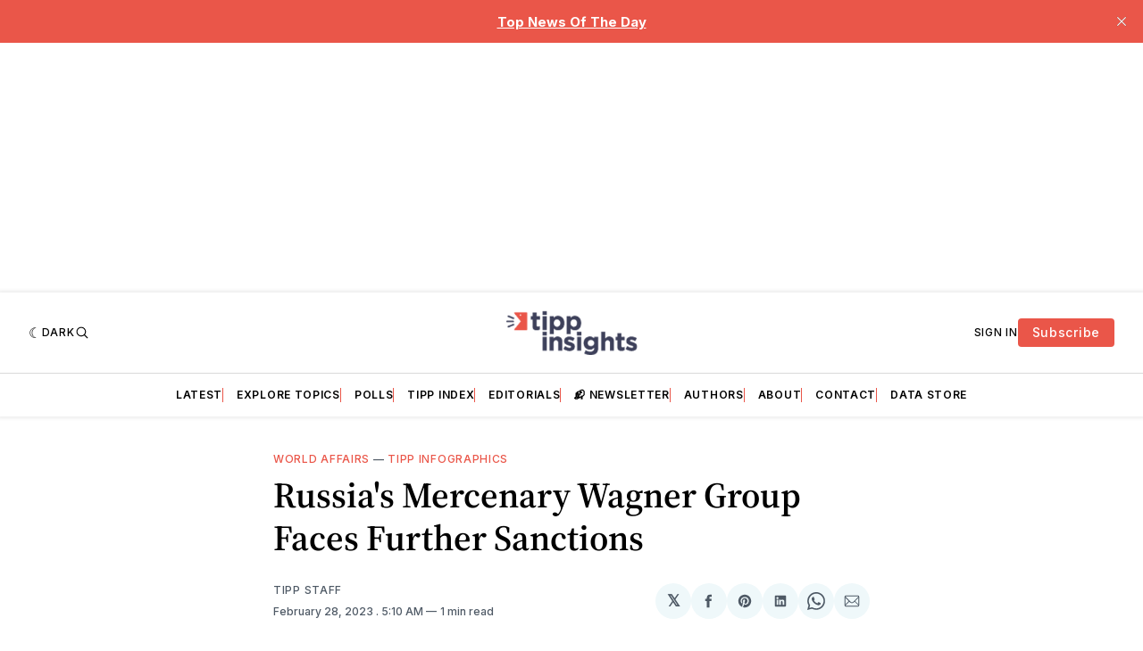

--- FILE ---
content_type: text/html; charset=utf-8
request_url: https://www.google.com/recaptcha/api2/aframe
body_size: 268
content:
<!DOCTYPE HTML><html><head><meta http-equiv="content-type" content="text/html; charset=UTF-8"></head><body><script nonce="Hz43vI9A1zn6doj3xtCRiw">/** Anti-fraud and anti-abuse applications only. See google.com/recaptcha */ try{var clients={'sodar':'https://pagead2.googlesyndication.com/pagead/sodar?'};window.addEventListener("message",function(a){try{if(a.source===window.parent){var b=JSON.parse(a.data);var c=clients[b['id']];if(c){var d=document.createElement('img');d.src=c+b['params']+'&rc='+(localStorage.getItem("rc::a")?sessionStorage.getItem("rc::b"):"");window.document.body.appendChild(d);sessionStorage.setItem("rc::e",parseInt(sessionStorage.getItem("rc::e")||0)+1);localStorage.setItem("rc::h",'1768457196322');}}}catch(b){}});window.parent.postMessage("_grecaptcha_ready", "*");}catch(b){}</script></body></html>

--- FILE ---
content_type: application/javascript; charset=utf-8
request_url: https://cdn.popupsmart.com/accounts/75099/18377/7/main.js
body_size: 188824
content:
(()=>{var p_=Object.create;var In=Object.defineProperty,f_=Object.defineProperties,u_=Object.getOwnPropertyDescriptor,c_=Object.getOwnPropertyDescriptors,h_=Object.getOwnPropertyNames,yi=Object.getOwnPropertySymbols,d_=Object.getPrototypeOf,Ma=Object.prototype.hasOwnProperty,rf=Object.prototype.propertyIsEnumerable;var tf=(e,t,r)=>t in e?In(e,t,{enumerable:!0,configurable:!0,writable:!0,value:r}):e[t]=r,z=(e,t)=>{for(var r in t||(t={}))Ma.call(t,r)&&tf(e,r,t[r]);if(yi)for(var r of yi(t))rf.call(t,r)&&tf(e,r,t[r]);return e},q=(e,t)=>f_(e,c_(t));var xr=(e=>typeof require<"u"?require:typeof Proxy<"u"?new Proxy(e,{get:(t,r)=>(typeof require<"u"?require:t)[r]}):e)(function(e){if(typeof require<"u")return require.apply(this,arguments);throw Error('Dynamic require of "'+e+'" is not supported')});var Y=(e,t)=>{var r={};for(var n in e)Ma.call(e,n)&&t.indexOf(n)<0&&(r[n]=e[n]);if(e!=null&&yi)for(var n of yi(e))t.indexOf(n)<0&&rf.call(e,n)&&(r[n]=e[n]);return r};var _i=(e,t)=>()=>(e&&(t=e(e=0)),t);var fe=(e,t)=>()=>(t||e((t={exports:{}}).exports,t),t.exports),m_=(e,t)=>{for(var r in t)In(e,r,{get:t[r],enumerable:!0})},nf=(e,t,r,n)=>{if(t&&typeof t=="object"||typeof t=="function")for(let i of h_(t))!Ma.call(e,i)&&i!==r&&In(e,i,{get:()=>t[i],enumerable:!(n=u_(t,i))||n.enumerable});return e};var nt=(e,t,r)=>(r=e!=null?p_(d_(e)):{},nf(t||!e||!e.__esModule?In(r,"default",{value:e,enumerable:!0}):r,e)),An=e=>nf(In({},"__esModule",{value:!0}),e);var b,f=_i(()=>{b={VITE_POPUP_DATA:'{"campaign":{"id":18377,"name":"signup2","accountId":75099,"publishVersion":7},"targets":{"visitorDevice":{"desktop":true,"mobile":true},"schedule":[],"displayFrequency":{"showAgain":{"type":"EVERY_SESSION","options":{"time":"DAYS","value":1}},"stopShowing":{"type":"STOP_SHOWING","options":{"clickClose":true,"seenCampaign":false,"seenCampaignValue":0,"signedUpOrClicked":true}}},"operatingSystem":{"windows":true,"macOs":true,"linux":true,"chromium":true,"android":true,"ios":true,"isSelected":true},"newOrReturningVisitors":"NEW","urlBrowsing":{"include":[],"exclude":[],"targetAll":true},"segmentId":11512,"segmentName":"v1-(34146) signup2","segmentDescription":"This segment is generated to automatic by Popupsmart"},"domains":["tippinsights.com"],"settings":{},"layout":{"contents":[{"title":"Teaser","type":"TEASER","content":{"mobile":{"id":"teaser","nodeName":"block","attributes":{"visibility":true,"style":{"display":"grid","position":"relative","paddingTop":"0px","paddingBottom":"0px","paddingLeft":"0px","paddingRight":"0px","marginTop":"auto","marginBottom":"20px","marginLeft":"20px","marginRight":"auto","maxWidth":"260px","width":"auto","height":"auto","verticalAlign":"middle","justifyContent":"flex-start","alignItems":"end","objectPosition":"bottom left"}},"childNodes":[{"id":"teaser-container","nodeName":"block","attributes":{"visibility":true,"style":{"display":"grid","position":"relative","gridTemplateColumns":"1fr 80px","paddingTop":"0px","paddingBottom":"0px","paddingLeft":"0px","paddingRight":"0px","maxWidth":"260px","width":"auto","height":"auto","verticalAlign":"middle"}},"childNodes":[{"nodeName":"block","attributes":{"style":{"position":"relative","display":"grid","gridTemplateColumns":"100%","paddingTop":"16px","paddingBottom":"16px","paddingLeft":"20px","paddingRight":"20px","width":"100%","height":"100%","maxWidth":"100%","overflow":"visible","marginBottom":"0px","alignContent":"center"},"id":"block-cn0dlm4pd8w0","className":"block-cn0dlm4phh40"},"childNodes":[{"nodeName":"text","attributes":{"style":{"marginLeft":"0px","marginRight":"0px","marginTop":"0px","marginBottom":"0px","width":"100%","height":"fit-content","wordBreak":"break-word"},"id":"text-luo2e4ni58tl","className":"text-87h8me08r9z1"},"childNodes":["<p style=\\"text-align: left;\\"><strong>Join the club</strong></p>"],"id":"r6h0mj2fprce"},{"nodeName":"subtext","attributes":{"style":{"marginLeft":"0px","marginRight":"0px","marginTop":"0px","marginBottom":"0px","width":"100%","height":"fit-content","wordBreak":"break-word"},"id":"subtext-nkkflw2f1aza","className":"subtext-s3hooa6sx75i"},"childNodes":["<p style=\\"text-align: left;\\">Lets try</p>"],"id":"khztl6pff9mp"}],"id":"bfe8vzsyku1i"},{"nodeName":"block","attributes":{"style":{"position":"relative","display":"grid","paddingTop":"0px","paddingBottom":"0px","paddingLeft":"0px","paddingRight":"0px","width":"100%","height":"100%","overflow":"hidden","marginBottom":"0px","alignContent":"center"},"id":"block-cn0dlm4pd8w0","className":"block-cn0dlm4phh40"},"childNodes":[{"id":"cq5bjhah05xc","nodeName":"image","childNodes":[],"attributes":{"src":"https://cdn.popupsmart.com/assets/empty.png","alt":"Popup Image","position":"center-center","imageLinking":false,"action":{"value":"","pageName":"","countAsInteraction":false},"style":{"display":"flex","objectPosition":"center center","objectFit":"cover","justifyContent":"center","width":"100%","height":"100%","marginLeft":"0px","marginRight":"0px","marginTop":"0px","marginBottom":"0px"},"id":"image-cq5bjhah05xc","className":"image-p_cq5bjhah05xc"}}],"id":"jb6uibdzpnkz"}]}]},"desktop":{"id":"teaser","nodeName":"block","attributes":{"visibility":true,"style":{"display":"grid","position":"relative","paddingTop":"0px","paddingBottom":"0px","paddingLeft":"0px","paddingRight":"0px","marginTop":"auto","marginBottom":"20px","marginLeft":"20px","marginRight":"auto","maxWidth":"390px","width":"auto","height":"auto","verticalAlign":"middle","justifyContent":"flex-start","alignItems":"end","objectPosition":"bottom left"}},"childNodes":[{"id":"teaser-container","nodeName":"block","attributes":{"visibility":true,"style":{"display":"grid","position":"relative","gridTemplateColumns":"1fr 80px","paddingTop":"0px","paddingBottom":"0px","paddingLeft":"0px","paddingRight":"0px","maxWidth":"390px","width":"auto","height":"auto","verticalAlign":"middle"}},"childNodes":[{"nodeName":"block","attributes":{"style":{"position":"relative","display":"grid","gridTemplateColumns":"100%","paddingTop":"16px","paddingBottom":"16px","paddingLeft":"20px","paddingRight":"20px","width":"100%","height":"100%","maxWidth":"100%","overflow":"visible","marginBottom":"0px","alignContent":"center"},"id":"block-cn0dlm4pd8w0","className":"block-cn0dlm4phh40"},"childNodes":[{"nodeName":"text","attributes":{"style":{"marginLeft":"0px","marginRight":"0px","marginTop":"0px","marginBottom":"0px","width":"100%","height":"fit-content","wordBreak":"break-word"},"id":"text-luo2e4ni58tl","className":"text-87h8me08r9z1"},"childNodes":["<p style=\\"text-align: left;\\"><strong>Join the club</strong></p>"],"id":"r6h0mj2fprce"},{"nodeName":"subtext","attributes":{"style":{"marginLeft":"0px","marginRight":"0px","marginTop":"0px","marginBottom":"0px","width":"100%","height":"fit-content","wordBreak":"break-word"},"id":"subtext-nkkflw2f1aza","className":"subtext-s3hooa6sx75i"},"childNodes":["<p style=\\"text-align: left;\\">Lets try</p>"],"id":"khztl6pff9mp"}],"id":"bfe8vzsyku1i"},{"nodeName":"block","attributes":{"style":{"position":"relative","display":"grid","paddingTop":"0px","paddingBottom":"0px","paddingLeft":"0px","paddingRight":"0px","width":"100%","height":"100%","overflow":"hidden","marginBottom":"0px","alignContent":"center"},"id":"block-cn0dlm4pd8w0","className":"block-cn0dlm4phh40"},"childNodes":[{"id":"cq5bjhah05xc","nodeName":"image","childNodes":[],"attributes":{"src":"https://cdn.popupsmart.com/assets/empty.png","alt":"Popup Image","position":"center-center","imageLinking":false,"action":{"value":"","pageName":"","countAsInteraction":false},"style":{"display":"flex","objectPosition":"center center","objectFit":"cover","justifyContent":"center","width":"100%","height":"100%","marginLeft":"0px","marginRight":"0px","marginTop":"0px","marginBottom":"0px"},"id":"image-cq5bjhah05xc","className":"image-p_cq5bjhah05xc"}}],"id":"jb6uibdzpnkz"}]}]}},"appearance":{"displayEffect":{"type":"FADE_IN_DOWN"},"backgroundOverlay":{"show":true,"transparency":10,"color":"#000"},"closeWith":{"esc":false,"overlay":false},"position":"bottom-left","customCss":"[data-element-id=\\"canvas\\"]{\\n  box-shadow:10px 10px  navy;\\n}","size":"md","showWhen":"BEFORE_POPUP_DISPLAY_AND_AFTER_POPUP_CLOSED","visibility":false},"id":"6c81e2ba-9d21-46db-a24f-274634df10f1","version":3,"template":{"id":0,"imageUrl":"","name":"teaser-right-direction"}},{"title":"Main Popup","type":"LIGHT","content":{"mobile":{"id":"canvas","nodeName":"block","attributes":{"style":{"display":"grid","position":"relative","gridTemplateColumns":"100%","paddingTop":"0px","paddingBottom":"0px","paddingLeft":"0px","paddingRight":"0px","marginTop":"auto","marginBottom":"auto","marginLeft":"auto","marginRight":"auto","maxWidth":"85%","width":"100%","overflow":"hidden","height":"auto","verticalAlign":"middle"}},"childNodes":[{"nodeName":"block","attributes":{"style":{"position":"relative","display":"grid","gridTemplateColumns":"100%","paddingTop":"0px","paddingBottom":"0px","paddingLeft":"0px","paddingRight":"0px","width":"100%","height":"100%","maxWidth":"100%","overflow":"visible","marginBottom":"0px"},"id":"block-cqt995jwna80","className":"block-p_cqt995jwna80"},"childNodes":[{"id":"cqt995jwxdk0","nodeName":"image","childNodes":[],"attributes":{"src":"https://cdn.popupsmart.com/uploaded/c91decfee506fe3ee6511d4132f82422.png","alt":"Popup Image","position":"center-center","imageLinking":false,"action":{"value":"","pageName":"","countAsInteraction":false},"style":{"display":"flex","objectPosition":"center center","objectFit":"contain","justifyContent":"center","width":"45%","height":"100%","marginLeft":"0px","marginRight":"0px","marginTop":"20px","marginBottom":"0px"},"id":"image-cqt995jwxdk0","className":"image-p_cqt995jwxdk0"}}],"id":"cqt995jwna80"},{"nodeName":"block","attributes":{"style":{"position":"relative","display":"grid","gridTemplateColumns":"100%","paddingTop":"39.96px","paddingBottom":"39.96px","paddingLeft":"39.96px","paddingRight":"39.96px","width":"100%","height":"100%","maxWidth":"100%","overflow":"visible","marginRight":"0px","alignContent":"center","marginTop":"0px"},"id":"block-cqt995jwsg00","className":"block-p_cqt995jwsg00"},"childNodes":[{"nodeName":"headline","attributes":{"style":{"marginLeft":"0px","marginRight":"0px","marginTop":"-30px","marginBottom":"0px","width":"100%","height":"fit-content","wordBreak":"break-word"},"id":"headline-cqt995jwj0w0","className":"headline-p_cqt995jwj0w0"},"childNodes":["<p style=\\"text-align: center;\\"><span style=\\"background-color: rgb(255, 255, 255);\\">Get Our Free Newsletter Daily In Your Inbox</span></p>"],"id":"cqt995jwj0w0"},{"nodeName":"text","attributes":{"style":{"marginLeft":"0px","marginRight":"0px","marginTop":"10px","marginBottom":"0px","width":"100%","height":"fit-content","wordBreak":"break-word"},"id":"text-cqt995jwgts0","className":"text-p_cqt995jwgts0"},"childNodes":["<p style=\\"text-align: center;\\">You get a feature article</p><p style=\\"text-align: center;\\">(editorial, data journalism</p><p style=\\"text-align: center;\\">piece or stories by expert</p><p style=\\"text-align: center;\\">guest writers) and</p><p style=\\"text-align: center;\\">geopolitical briefs that give</p><p style=\\"text-align: center;\\">you an edge.</p><p style=\\"text-align: center;\\"><br></p><p style=\\"text-align: center;\\"><br></p>"],"id":"cqt995jwgts0"},{"id":"cqt9agv8mhs0","nodeName":"form","attributes":{"style":{"paddingTop":"10px","paddingBottom":"10px","paddingLeft":"0px","paddingRight":"0px","marginTop":"-20px"},"name":"form_NOQFP","id":"form-cqt9agv8mhs0","className":"form-p_cqt9agv8mhs0"},"childNodes":[{"id":"cqz5xsjdk940","nodeName":"email-input","attributes":{"placeholder":"Email Address","placeholderColor":"#a9a9a9","required":true,"requiredMessage":"This field is required","style":{"display":"flex","alignItems":"center","justifyContent":"center","marginLeft":"0px","marginRight":"0px","marginTop":"6px","marginBottom":"6px","width":"100%","height":"fit-content"},"name":"email_input_B941K","id":"email-input-cqz5xsjdk940","className":"email-input-p_cqz5xsjdk940"},"childNodes":[]},{"id":"cqt9agv8rhs0","nodeName":"button-wrapper","attributes":{"style":{"width":"100%","display":"grid","gridTemplateColumns":"1fr","justifyContent":"center","gap":"10px"},"id":"button-wrapper-cqt9agv8rhs0","className":"button-wrapper-p_cqt9agv8rhs0"},"childNodes":[{"id":"cqt9agv8pn40","nodeName":"form-button","attributes":{"type":"primary","action":{"countAsInteraction":true,"type":"close","pageName":""},"style":{"fontFamily":"Inter","background":"#1C86FA","borderTopColor":"#1C86FA","borderTopStyle":"solid","borderTopWidth":"1px","borderBottomColor":"#1C86FA","borderBottomStyle":"solid","borderBottomWidth":"1px","borderLeftColor":"#1C86FA","borderLeftStyle":"solid","borderLeftWidth":"1px","borderRightColor":"#1C86FA","borderRightStyle":"solid","borderRightWidth":"1px","paddingTop":"12px","paddingBottom":"12px","paddingLeft":"23.98px","paddingRight":"23.98px","marginLeft":"0px","marginRight":"0px","marginTop":"10px","marginBottom":"-20px","borderTopLeftRadius":"7.99px","borderTopRightRadius":"7.99px","borderBottomLeftRadius":"7.99px","borderBottomRightRadius":"7.99px","color":"white","fontWeight":"400","lineHeight":"150%","textAlign":"inherit","width":"100%","height":"fit-content"},"id":"form-button-cqt9agv8pn40","className":"form-button-p_cqt9agv8pn40"},"childNodes":["<p style=\\"text-align: center;\\">Sign Me Up!</p>"]}]}]}],"id":"cqt995jwsg00"},{"nodeName":"close-button","attributes":{"style":{"display":"flex","justifyContent":"center","alignItems":"center","position":"absolute","zIndex":"1","top":"0px","right":"0px","paddingTop":"10px","paddingBottom":"10px","paddingLeft":"10px","paddingRight":"10px","marginTop":"10px","marginRight":"10px","width":"12px","borderTopLeftRadius":"49.96px","borderTopRightRadius":"49.96px","borderBottomLeftRadius":"49.96px","borderBottomRightRadius":"49.96px","strokeWidth":"2px","transform":"none"},"id":"close-button-cqt995jwwz40","className":"close-button-p_cqt995jwwz40"},"childNodes":[],"id":"cqt995jwwz40"}]},"desktop":{"id":"canvas","nodeName":"block","attributes":{"style":{"display":"grid","position":"relative","gridTemplateColumns":"100%","paddingTop":"0px","paddingBottom":"0px","paddingLeft":"0px","paddingRight":"0px","marginTop":"auto","marginBottom":"auto","marginLeft":"auto","marginRight":"auto","maxWidth":"479.68px","width":"100%","overflow":"hidden","height":"auto","verticalAlign":"middle"}},"childNodes":[{"nodeName":"block","attributes":{"style":{"position":"relative","display":"grid","gridTemplateColumns":"100%","paddingTop":"0px","paddingBottom":"0px","paddingLeft":"0px","paddingRight":"0px","width":"100%","height":"100%","maxWidth":"100%","overflow":"visible","marginBottom":"0px"},"id":"block-cqt995jwna80","className":"block-p_cqt995jwna80"},"childNodes":[{"id":"cqt995jwxdk0","nodeName":"image","childNodes":[],"attributes":{"src":"https://cdn.popupsmart.com/uploaded/c91decfee506fe3ee6511d4132f82422.png","alt":"Popup Image","position":"center-center","imageLinking":false,"action":{"value":"","pageName":"","countAsInteraction":false},"style":{"display":"flex","objectPosition":"center center","objectFit":"contain","justifyContent":"center","width":"45%","height":"100%","marginLeft":"0px","marginRight":"0px","marginTop":"20px","marginBottom":"0px"},"id":"image-cqt995jwxdk0","className":"image-p_cqt995jwxdk0"}}],"id":"cqt995jwna80"},{"nodeName":"block","attributes":{"style":{"position":"relative","display":"grid","gridTemplateColumns":"100%","paddingTop":"39.96px","paddingBottom":"39.96px","paddingLeft":"39.96px","paddingRight":"39.96px","width":"100%","height":"100%","maxWidth":"100%","overflow":"visible","marginRight":"0px","alignContent":"center"},"id":"block-cqt995jwsg00","className":"block-p_cqt995jwsg00"},"childNodes":[{"nodeName":"headline","attributes":{"style":{"marginLeft":"0px","marginRight":"0px","marginTop":"-30px","marginBottom":"0px","width":"100%","height":"fit-content","wordBreak":"break-word"},"id":"headline-cqt995jwj0w0","className":"headline-p_cqt995jwj0w0"},"childNodes":["<p style=\\"text-align: center;\\"><span style=\\"background-color: rgb(255, 255, 255);\\">Get Our Free Newsletter Daily In Your Inbox</span></p>"],"id":"cqt995jwj0w0"},{"nodeName":"text","attributes":{"style":{"marginLeft":"0px","marginRight":"0px","marginTop":"10px","marginBottom":"0px","width":"100%","height":"fit-content","wordBreak":"break-word"},"id":"text-cqt995jwgts0","className":"text-p_cqt995jwgts0"},"childNodes":["<p style=\\"text-align: center;\\">You get a feature article</p><p style=\\"text-align: center;\\">(editorial, data journalism</p><p style=\\"text-align: center;\\">piece or stories by expert</p><p style=\\"text-align: center;\\">guest writers) and</p><p style=\\"text-align: center;\\">geopolitical briefs that give</p><p style=\\"text-align: center;\\">you an edge.</p><p style=\\"text-align: center;\\"><br></p><p style=\\"text-align: center;\\"><br></p>"],"id":"cqt995jwgts0"},{"id":"cqt9agv8mhs0","nodeName":"form","attributes":{"style":{"paddingTop":"10px","paddingBottom":"10px","paddingLeft":"0px","paddingRight":"0px","marginTop":"-20px"},"name":"form_NOQFP","id":"form-cqt9agv8mhs0","className":"form-p_cqt9agv8mhs0"},"childNodes":[{"id":"cqz5xsjdk940","nodeName":"email-input","attributes":{"placeholder":"Email Address","placeholderColor":"#a9a9a9","required":true,"requiredMessage":"This field is required","style":{"display":"flex","alignItems":"center","justifyContent":"center","marginLeft":"0px","marginRight":"0px","marginTop":"6px","marginBottom":"6px","width":"100%","height":"fit-content"},"name":"email_input_B941K","id":"email-input-cqz5xsjdk940","className":"email-input-p_cqz5xsjdk940"},"childNodes":[]},{"id":"cqt9agv8rhs0","nodeName":"button-wrapper","attributes":{"style":{"width":"100%","display":"grid","gridTemplateColumns":"1fr","justifyContent":"center","gap":"10px"},"id":"button-wrapper-cqt9agv8rhs0","className":"button-wrapper-p_cqt9agv8rhs0"},"childNodes":[{"id":"cqt9agv8pn40","nodeName":"form-button","attributes":{"type":"primary","action":{"countAsInteraction":true,"type":"close","pageName":""},"style":{"fontFamily":"Inter","background":"#1C86FA","borderTopColor":"#1C86FA","borderTopStyle":"solid","borderTopWidth":"1px","borderBottomColor":"#1C86FA","borderBottomStyle":"solid","borderBottomWidth":"1px","borderLeftColor":"#1C86FA","borderLeftStyle":"solid","borderLeftWidth":"1px","borderRightColor":"#1C86FA","borderRightStyle":"solid","borderRightWidth":"1px","paddingTop":"12px","paddingBottom":"12px","paddingLeft":"23.98px","paddingRight":"23.98px","marginLeft":"0px","marginRight":"0px","marginTop":"10px","marginBottom":"-20px","borderTopLeftRadius":"7.99px","borderTopRightRadius":"7.99px","borderBottomLeftRadius":"7.99px","borderBottomRightRadius":"7.99px","color":"white","fontWeight":"400","lineHeight":"150%","textAlign":"inherit","width":"100%","height":"fit-content"},"id":"form-button-cqt9agv8pn40","className":"form-button-p_cqt9agv8pn40"},"childNodes":["<p style=\\"text-align: center;\\">Sign Me Up!</p>"]}]}]}],"id":"cqt995jwsg00"},{"nodeName":"close-button","attributes":{"style":{"display":"flex","justifyContent":"center","alignItems":"center","position":"absolute","zIndex":"1","top":"0px","right":"0px","paddingTop":"10px","paddingBottom":"10px","paddingLeft":"10px","paddingRight":"10px","marginTop":"10px","marginRight":"10px","width":"12px","borderTopLeftRadius":"49.96px","borderTopRightRadius":"49.96px","borderBottomLeftRadius":"49.96px","borderBottomRightRadius":"49.96px","strokeWidth":"2px","transform":"none"},"id":"close-button-cqt995jwwz40","className":"close-button-p_cqt995jwwz40"},"childNodes":[],"id":"cqt995jwwz40"}]}},"appearance":{"displayEffect":{"type":"FADE_IN_SCALE"},"backgroundOverlay":{"show":true,"transparency":10,"color":"#000"},"closeWith":{"esc":false,"overlay":false},"position":"center-center","customCss":"[data-element-id=\\"canvas\\"]{\\n  box-shadow:10px 10px  navy;\\n}","size":"md"},"template":{"id":3439,"name":"Boost Email Sign-Ups with a New Product Launch Popup and Discount Offer","imageUrl":"https://cdn.popupsmart.com/campaign_images/3439_20230306151336.png"},"id":"39d21b4b-01e4-4838-96f0-96ccbbb59e37"}],"style":{"code":"simple","data":{"body":{"background":"","backgroundColor":"#ffffff","backgroundPosition":"center right","backgroundRepeat":"no-repeat","objectFit":"cover","overlayColor":"#000000","overlayOpacity":"0%","borderRadius":"0px"},"firstButton":{"backgroundColor":"#ea5649","borderColor":"transparent","fontColor":"#fff","borderRadius":"0px"},"secondButton":{"backgroundColor":"none","borderColor":"#222222","fontColor":"#222222","borderRadius":"6px"},"form":{"borderRadius":"0px","background":"none","accent":"#182271","color":"#182272","error":"#ee0c0c"},"headline":{"fontFamily":"Inter","fontSize":"49px","fontWeight":"700","color":"#ea5649","lineHeight":"52px"},"bodyText":{"fontFamily":"Inter","fontSize":"15px","fontWeight":"400","color":"#ea5649","lineHeight":"28.01px"},"link":{"fontSize":"12px","color":"#0000008c","lineHeight":"17.99px"},"closeButton":{"background":"#a66f60","color":"#fff","borderRadius":"50.01px","borderColor":"#ffffff","strokeWidth":"2px","transform":"none","activeTheme":"close-1"},"social":{"iconColor":"#000","textColor":"#000"},"couponCode":{"background":"none","color":"#000","borderRadius":"0px","borderStyle":"dashed","borderColor":"#000"},"countdown":{"borderRadius":"6px","background":"none","color":"#ffffff","labelColor":"#000000","seperatorColor":"#000000"},"spinToWin":{"fontFamily":"Poppins","background":"none","arrowColor":"#f5b500","color":"#fff","leafColors":{"1":"#e13e00","2":"#257184","3":"#4c3ed2","4":"#8e00c6"}},"lotteryBall":{"fontFamily":"Poppins","background":"none","color":"#fff","ballColors":{"1":"#FFC700","2":"#ED7B57","3":"#FFBEA9","4":"#C73000","5":"#F8E7AE","6":"#FF9473","7":"#ED7B57","8":"#892D11"}},"element":{"fontSize":"14px","lineHeight":"20px","paddingVertical":"8px","paddingHorizontal":"11px","iconWidth":"18.01px","iconHeight":"18.01px","markerWidth":"20px","markerHeight":"20px"},"teaser":{"background":"","backgroundColor":"#ffffff","backgroundPosition":"center right","backgroundRepeat":"no-repeat","objectFit":"cover"},"subText":{"fontFamily":"Poppins","fontWeight":"400","fontSize":"12px","lineHeight":"18.01px"}}}}}',CDN_URL:"https://cdn.popupsmart.com",POPUP_API_URL:"https://handler.popupsmart.com",ENCRYPTION_SECRET_KEY:"pd0e12e9340k4c52907ak66dfafa66et"}});function jt(e,t){for(var r in t)e[r]=t[r];return e}function hf(e){var t=e.parentNode;t&&t.removeChild(e)}function Ye(e,t,r){var n,i,o,a={};for(o in t)o=="key"?n=t[o]:o=="ref"?i=t[o]:a[o]=t[o];if(arguments.length>2&&(a.children=arguments.length>3?Mn.call(arguments,2):r),typeof e=="function"&&e.defaultProps!=null)for(o in e.defaultProps)a[o]===void 0&&(a[o]=e.defaultProps[o]);return kn(e,a,n,i,null)}function kn(e,t,r,n,i){var o={type:e,props:t,key:r,ref:n,__k:null,__:null,__b:0,__e:null,__d:void 0,__c:null,__h:null,constructor:void 0,__v:i==null?++pf:i};return i==null&&ne.vnode!=null&&ne.vnode(o),o}function Ci(){return{current:null}}function be(e){return e.children}function g_(e,t,r,n,i){var o;for(o in r)o==="children"||o==="key"||o in t||bi(e,o,null,r[o],n);for(o in t)i&&typeof t[o]!="function"||o==="children"||o==="key"||o==="value"||o==="checked"||r[o]===t[o]||bi(e,o,t[o],r[o],n)}function af(e,t,r){t[0]==="-"?e.setProperty(t,r==null?"":r):e[t]=r==null?"":typeof r!="number"||__.test(t)?r:r+"px"}function bi(e,t,r,n,i){var o;e:if(t==="style")if(typeof r=="string")e.style.cssText=r;else{if(typeof n=="string"&&(e.style.cssText=n=""),n)for(t in n)r&&t in r||af(e.style,t,"");if(r)for(t in r)n&&r[t]===n[t]||af(e.style,t,r[t])}else if(t[0]==="o"&&t[1]==="n")o=t!==(t=t.replace(/Capture$/,"")),t=t.toLowerCase()in e?t.toLowerCase().slice(2):t.slice(2),e.l||(e.l={}),e.l[t+o]=r,r?n||e.addEventListener(t,o?lf:sf,o):e.removeEventListener(t,o?lf:sf,o);else if(t!=="dangerouslySetInnerHTML"){if(i)t=t.replace(/xlink(H|:h)/,"h").replace(/sName$/,"s");else if(t!=="width"&&t!=="height"&&t!=="href"&&t!=="list"&&t!=="form"&&t!=="tabIndex"&&t!=="download"&&t in e)try{e[t]=r==null?"":r;break e}catch(a){}typeof r=="function"||(r==null||r===!1&&t.indexOf("-")==-1?e.removeAttribute(t):e.setAttribute(t,r))}}function sf(e){Nr=!0;try{return this.l[e.type+!1](ne.event?ne.event(e):e)}finally{Nr=!1}}function lf(e){Nr=!0;try{return this.l[e.type+!0](ne.event?ne.event(e):e)}finally{Nr=!1}}function pt(e,t){this.props=e,this.context=t}function Fn(e,t){if(t==null)return e.__?Fn(e.__,e.__.__k.indexOf(e)+1):null;for(var r;t<e.__k.length;t++)if((r=e.__k[t])!=null&&r.__e!=null)return r.__e;return typeof e.type=="function"?Fn(e):null}function df(e){var t,r;if((e=e.__)!=null&&e.__c!=null){for(e.__e=e.__c.base=null,t=0;t<e.__k.length;t++)if((r=e.__k[t])!=null&&r.__e!=null){e.__e=e.__c.base=r.__e;break}return df(e)}}function b_(e){Nr?setTimeout(e):ff(e)}function La(e){(!e.__d&&(e.__d=!0)&&Cr.push(e)&&!xi.__r++||of!==ne.debounceRendering)&&((of=ne.debounceRendering)||b_)(xi)}function xi(){var e,t,r,n,i,o,a,s;for(Cr.sort(function(u,l){return u.__v.__b-l.__v.__b});e=Cr.shift();)e.__d&&(t=Cr.length,n=void 0,i=void 0,a=(o=(r=e).__v).__e,(s=r.__P)&&(n=[],(i=jt({},o)).__v=o.__v+1,Ra(s,o,i,r.__n,s.ownerSVGElement!==void 0,o.__h!=null?[a]:null,n,a==null?Fn(o):a,o.__h),gf(n,o),o.__e!=a&&df(o)),Cr.length>t&&Cr.sort(function(u,l){return u.__v.__b-l.__v.__b}));xi.__r=0}function mf(e,t,r,n,i,o,a,s,u,l){var p,y,h,d,g,x,C,c=n&&n.__k||cf,v=c.length;for(r.__k=[],p=0;p<t.length;p++)if((d=r.__k[p]=(d=t[p])==null||typeof d=="boolean"?null:typeof d=="string"||typeof d=="number"||typeof d=="bigint"?kn(null,d,null,null,d):Array.isArray(d)?kn(be,{children:d},null,null,null):d.__b>0?kn(d.type,d.props,d.key,d.ref?d.ref:null,d.__v):d)!=null){if(d.__=r,d.__b=r.__b+1,(h=c[p])===null||h&&d.key==h.key&&d.type===h.type)c[p]=void 0;else for(y=0;y<v;y++){if((h=c[y])&&d.key==h.key&&d.type===h.type){c[y]=void 0;break}h=null}Ra(e,d,h=h||gi,i,o,a,s,u,l),g=d.__e,(y=d.ref)&&h.ref!=y&&(C||(C=[]),h.ref&&C.push(h.ref,null,d),C.push(y,d.__c||g,d)),g!=null?(x==null&&(x=g),typeof d.type=="function"&&d.__k===h.__k?d.__d=u=vf(d,u,e):u=yf(e,d,h,c,g,u),typeof r.type=="function"&&(r.__d=u)):u&&h.__e==u&&u.parentNode!=e&&(u=Fn(h))}for(r.__e=x,p=v;p--;)c[p]!=null&&(typeof r.type=="function"&&c[p].__e!=null&&c[p].__e==r.__d&&(r.__d=_f(n).nextSibling),xf(c[p],c[p]));if(C)for(p=0;p<C.length;p++)bf(C[p],C[++p],C[++p])}function vf(e,t,r){for(var n,i=e.__k,o=0;i&&o<i.length;o++)(n=i[o])&&(n.__=e,t=typeof n.type=="function"?vf(n,t,r):yf(r,n,n,i,n.__e,t));return t}function Ft(e,t){return t=t||[],e==null||typeof e=="boolean"||(Array.isArray(e)?e.some(function(r){Ft(r,t)}):t.push(e)),t}function yf(e,t,r,n,i,o){var a,s,u;if(t.__d!==void 0)a=t.__d,t.__d=void 0;else if(r==null||i!=o||i.parentNode==null)e:if(o==null||o.parentNode!==e)e.appendChild(i),a=null;else{for(s=o,u=0;(s=s.nextSibling)&&u<n.length;u+=1)if(s==i)break e;e.insertBefore(i,o),a=o}return a!==void 0?a:i.nextSibling}function _f(e){var t,r,n;if(e.type==null||typeof e.type=="string")return e.__e;if(e.__k){for(t=e.__k.length-1;t>=0;t--)if((r=e.__k[t])&&(n=_f(r)))return n}return null}function Ra(e,t,r,n,i,o,a,s,u){var l,p,y,h,d,g,x,C,c,v,_,m,S,P,E,w=t.type;if(t.constructor!==void 0)return null;r.__h!=null&&(u=r.__h,s=t.__e=r.__e,t.__h=null,o=[s]),(l=ne.__b)&&l(t);try{e:if(typeof w=="function"){if(C=t.props,c=(l=w.contextType)&&n[l.__c],v=l?c?c.props.value:l.__:n,r.__c?x=(p=t.__c=r.__c).__=p.__E:("prototype"in w&&w.prototype.render?t.__c=p=new w(C,v):(t.__c=p=new pt(C,v),p.constructor=w,p.render=C_),c&&c.sub(p),p.props=C,p.state||(p.state={}),p.context=v,p.__n=n,y=p.__d=!0,p.__h=[],p._sb=[]),p.__s==null&&(p.__s=p.state),w.getDerivedStateFromProps!=null&&(p.__s==p.state&&(p.__s=jt({},p.__s)),jt(p.__s,w.getDerivedStateFromProps(C,p.__s))),h=p.props,d=p.state,p.__v=t,y)w.getDerivedStateFromProps==null&&p.componentWillMount!=null&&p.componentWillMount(),p.componentDidMount!=null&&p.__h.push(p.componentDidMount);else{if(w.getDerivedStateFromProps==null&&C!==h&&p.componentWillReceiveProps!=null&&p.componentWillReceiveProps(C,v),!p.__e&&p.shouldComponentUpdate!=null&&p.shouldComponentUpdate(C,p.__s,v)===!1||t.__v===r.__v){for(t.__v!==r.__v&&(p.props=C,p.state=p.__s,p.__d=!1),t.__e=r.__e,t.__k=r.__k,t.__k.forEach(function(O){O&&(O.__=t)}),_=0;_<p._sb.length;_++)p.__h.push(p._sb[_]);p._sb=[],p.__h.length&&a.push(p);break e}p.componentWillUpdate!=null&&p.componentWillUpdate(C,p.__s,v),p.componentDidUpdate!=null&&p.__h.push(function(){p.componentDidUpdate(h,d,g)})}if(p.context=v,p.props=C,p.__P=e,m=ne.__r,S=0,"prototype"in w&&w.prototype.render){for(p.state=p.__s,p.__d=!1,m&&m(t),l=p.render(p.props,p.state,p.context),P=0;P<p._sb.length;P++)p.__h.push(p._sb[P]);p._sb=[]}else do p.__d=!1,m&&m(t),l=p.render(p.props,p.state,p.context),p.state=p.__s;while(p.__d&&++S<25);p.state=p.__s,p.getChildContext!=null&&(n=jt(jt({},n),p.getChildContext())),y||p.getSnapshotBeforeUpdate==null||(g=p.getSnapshotBeforeUpdate(h,d)),E=l!=null&&l.type===be&&l.key==null?l.props.children:l,mf(e,Array.isArray(E)?E:[E],t,r,n,i,o,a,s,u),p.base=t.__e,t.__h=null,p.__h.length&&a.push(p),x&&(p.__E=p.__=null),p.__e=!1}else o==null&&t.__v===r.__v?(t.__k=r.__k,t.__e=r.__e):t.__e=x_(r.__e,t,r,n,i,o,a,u);(l=ne.diffed)&&l(t)}catch(O){t.__v=null,(u||o!=null)&&(t.__e=s,t.__h=!!u,o[o.indexOf(s)]=null),ne.__e(O,t,r)}}function gf(e,t){ne.__c&&ne.__c(t,e),e.some(function(r){try{e=r.__h,r.__h=[],e.some(function(n){n.call(r)})}catch(n){ne.__e(n,r.__v)}})}function x_(e,t,r,n,i,o,a,s){var u,l,p,y=r.props,h=t.props,d=t.type,g=0;if(d==="svg"&&(i=!0),o!=null){for(;g<o.length;g++)if((u=o[g])&&"setAttribute"in u==!!d&&(d?u.localName===d:u.nodeType===3)){e=u,o[g]=null;break}}if(e==null){if(d===null)return document.createTextNode(h);e=i?document.createElementNS("http://www.w3.org/2000/svg",d):document.createElement(d,h.is&&h),o=null,s=!1}if(d===null)y===h||s&&e.data===h||(e.data=h);else{if(o=o&&Mn.call(e.childNodes),l=(y=r.props||gi).dangerouslySetInnerHTML,p=h.dangerouslySetInnerHTML,!s){if(o!=null)for(y={},g=0;g<e.attributes.length;g++)y[e.attributes[g].name]=e.attributes[g].value;(p||l)&&(p&&(l&&p.__html==l.__html||p.__html===e.innerHTML)||(e.innerHTML=p&&p.__html||""))}if(g_(e,h,y,i,s),p)t.__k=[];else if(g=t.props.children,mf(e,Array.isArray(g)?g:[g],t,r,n,i&&d!=="foreignObject",o,a,o?o[0]:r.__k&&Fn(r,0),s),o!=null)for(g=o.length;g--;)o[g]!=null&&hf(o[g]);s||("value"in h&&(g=h.value)!==void 0&&(g!==e.value||d==="progress"&&!g||d==="option"&&g!==y.value)&&bi(e,"value",g,y.value,!1),"checked"in h&&(g=h.checked)!==void 0&&g!==e.checked&&bi(e,"checked",g,y.checked,!1))}return e}function bf(e,t,r){try{typeof e=="function"?e(t):e.current=t}catch(n){ne.__e(n,r)}}function xf(e,t,r){var n,i;if(ne.unmount&&ne.unmount(e),(n=e.ref)&&(n.current&&n.current!==e.__e||bf(n,null,t)),(n=e.__c)!=null){if(n.componentWillUnmount)try{n.componentWillUnmount()}catch(o){ne.__e(o,t)}n.base=n.__P=null,e.__c=void 0}if(n=e.__k)for(i=0;i<n.length;i++)n[i]&&xf(n[i],t,r||typeof e.type!="function");r||e.__e==null||hf(e.__e),e.__=e.__e=e.__d=void 0}function C_(e,t,r){return this.constructor(e,r)}function qt(e,t,r){var n,i,o;ne.__&&ne.__(e,t),i=(n=typeof r=="function")?null:r&&r.__k||t.__k,o=[],Ra(t,e=(!n&&r||t).__k=Ye(be,null,[e]),i||gi,gi,t.ownerSVGElement!==void 0,!n&&r?[r]:i?null:t.firstChild?Mn.call(t.childNodes):null,o,!n&&r?r:i?i.__e:t.firstChild,n),gf(o,e)}function Oa(e,t){qt(e,t,Oa)}function Cf(e,t,r){var n,i,o,a=jt({},e.props);for(o in t)o=="key"?n=t[o]:o=="ref"?i=t[o]:a[o]=t[o];return arguments.length>2&&(a.children=arguments.length>3?Mn.call(arguments,2):r),kn(e.type,a,n||e.key,i||e.ref,null)}function tr(e,t){var r={__c:t="__cC"+uf++,__:e,Consumer:function(n,i){return n.children(i)},Provider:function(n){var i,o;return this.getChildContext||(i=[],(o={})[t]=this,this.getChildContext=function(){return o},this.shouldComponentUpdate=function(a){this.props.value!==a.value&&i.some(function(s){s.__e=!0,La(s)})},this.sub=function(a){i.push(a);var s=a.componentWillUnmount;a.componentWillUnmount=function(){i.splice(i.indexOf(a),1),s&&s.call(a)}}),n.children}};return r.Provider.__=r.Consumer.contextType=r}var Mn,ne,pf,y_,Nr,Cr,of,ff,uf,gi,cf,__,Mt=_i(()=>{f();gi={},cf=[],__=/acit|ex(?:s|g|n|p|$)|rph|grid|ows|mnc|ntw|ine[ch]|zoo|^ord|itera/i;Mn=cf.slice,ne={__e:function(e,t,r,n){for(var i,o,a;t=t.__;)if((i=t.__c)&&!i.__)try{if((o=i.constructor)&&o.getDerivedStateFromError!=null&&(i.setState(o.getDerivedStateFromError(e)),a=i.__d),i.componentDidCatch!=null&&(i.componentDidCatch(e,n||{}),a=i.__d),a)return i.__E=i}catch(s){e=s}throw e}},pf=0,y_=function(e){return e!=null&&e.constructor===void 0},Nr=!1,pt.prototype.setState=function(e,t){var r;r=this.__s!=null&&this.__s!==this.state?this.__s:this.__s=jt({},this.state),typeof e=="function"&&(e=e(jt({},r),this.props)),e&&jt(r,e),e!=null&&this.__v&&(t&&this._sb.push(t),La(this))},pt.prototype.forceUpdate=function(e){this.__v&&(this.__e=!0,e&&this.__h.push(e),La(this))},pt.prototype.render=be,Cr=[],ff=typeof Promise=="function"?Promise.prototype.then.bind(Promise.resolve()):setTimeout,xi.__r=0,uf=0});function Sr(e,t){ne.__h&&ne.__h(Ae,e,Br||t),Br=0;var r=Ae.__H||(Ae.__H={__:[],__h:[]});return e>=r.__.length&&r.__.push({__V:Si}),r.__[e]}function le(e){return Br=1,Ei(Ff,e)}function Ei(e,t,r){var n=Sr(rr++,2);if(n.t=e,!n.__c&&(n.__=[r?r(t):Ff(void 0,t),function(o){var a=n.__N?n.__N[0]:n.__[0],s=n.t(a,o);a!==s&&(n.__N=[s,n.__[1]],n.__c.setState({}))}],n.__c=Ae,!Ae.u)){Ae.u=!0;var i=Ae.shouldComponentUpdate;Ae.shouldComponentUpdate=function(o,a,s){if(!n.__c.__H)return!0;var u=n.__c.__H.__.filter(function(p){return p.__c});if(u.every(function(p){return!p.__N}))return!i||i.call(this,o,a,s);var l=!1;return u.forEach(function(p){if(p.__N){var y=p.__[0];p.__=p.__N,p.__N=void 0,y!==p.__[0]&&(l=!0)}}),!(!l&&n.__c.props===o)&&(!i||i.call(this,o,a,s))}}return n.__N||n.__}function re(e,t){var r=Sr(rr++,3);!ne.__s&&Ha(r.__H,t)&&(r.__=e,r.i=t,Ae.__H.__h.push(r))}function Vr(e,t){var r=Sr(rr++,4);!ne.__s&&Ha(r.__H,t)&&(r.__=e,r.i=t,Ae.__h.push(r))}function Te(e){return Br=5,Ce(function(){return{current:e}},[])}function Ba(e,t,r){Br=6,Vr(function(){return typeof e=="function"?(e(t()),function(){return e(null)}):e?(e.current=t(),function(){return e.current=null}):void 0},r==null?r:r.concat(e))}function Ce(e,t){var r=Sr(rr++,7);return Ha(r.__H,t)?(r.__V=e(),r.i=t,r.__h=e,r.__V):r.__}function nr(e,t){return Br=8,Ce(function(){return e},t)}function Pr(e){var t=Ae.context[e.__c],r=Sr(rr++,9);return r.c=e,t?(r.__==null&&(r.__=!0,t.sub(Ae)),t.props.value):e.__}function Va(e,t){ne.useDebugValue&&ne.useDebugValue(t?t(e):e)}function S_(e){var t=Sr(rr++,10),r=le();return t.__=e,Ae.componentDidCatch||(Ae.componentDidCatch=function(n,i){t.__&&t.__(n,i),r[1](n)}),[r[0],function(){r[1](void 0)}]}function za(){var e=Sr(rr++,11);if(!e.__){for(var t=Ae.__v;t!==null&&!t.__m&&t.__!==null;)t=t.__;var r=t.__m||(t.__m=[0,0]);e.__="P"+r[0]+"-"+r[1]++}return e.__}function P_(){for(var e;e=kf.shift();)if(e.__P&&e.__H)try{e.__H.__h.forEach(Pi),e.__H.__h.forEach(Na),e.__H.__h=[]}catch(t){e.__H.__h=[],ne.__e(t,e.__v)}}function E_(e){var t,r=function(){clearTimeout(n),Af&&cancelAnimationFrame(t),setTimeout(e)},n=setTimeout(r,100);Af&&(t=requestAnimationFrame(r))}function Pi(e){var t=Ae,r=e.__c;typeof r=="function"&&(e.__c=void 0,r()),Ae=t}function Na(e){var t=Ae;e.__c=e.__(),Ae=t}function Ha(e,t){return!e||e.length!==t.length||t.some(function(r,n){return r!==e[n]})}function Ff(e,t){return typeof t=="function"?t(e):t}var rr,Ae,Da,Sf,Br,kf,Si,Pf,Ef,wf,Tf,If,Af,ft=_i(()=>{f();Mt();Br=0,kf=[],Si=[],Pf=ne.__b,Ef=ne.__r,wf=ne.diffed,Tf=ne.__c,If=ne.unmount;ne.__b=function(e){Ae=null,Pf&&Pf(e)},ne.__r=function(e){Ef&&Ef(e),rr=0;var t=(Ae=e.__c).__H;t&&(Da===Ae?(t.__h=[],Ae.__h=[],t.__.forEach(function(r){r.__N&&(r.__=r.__N),r.__V=Si,r.__N=r.i=void 0})):(t.__h.forEach(Pi),t.__h.forEach(Na),t.__h=[])),Da=Ae},ne.diffed=function(e){wf&&wf(e);var t=e.__c;t&&t.__H&&(t.__H.__h.length&&(kf.push(t)!==1&&Sf===ne.requestAnimationFrame||((Sf=ne.requestAnimationFrame)||E_)(P_)),t.__H.__.forEach(function(r){r.i&&(r.__H=r.i),r.__V!==Si&&(r.__=r.__V),r.i=void 0,r.__V=Si})),Da=Ae=null},ne.__c=function(e,t){t.some(function(r){try{r.__h.forEach(Pi),r.__h=r.__h.filter(function(n){return!n.__||Na(n)})}catch(n){t.some(function(i){i.__h&&(i.__h=[])}),t=[],ne.__e(n,r.__v)}}),Tf&&Tf(e,t)},ne.unmount=function(e){If&&If(e);var t,r=e.__c;r&&r.__H&&(r.__H.__.forEach(function(n){try{Pi(n)}catch(i){t=i}}),r.__H=void 0,t&&ne.__e(t,r.__v))};Af=typeof requestAnimationFrame=="function"});var ir={};m_(ir,{Children:()=>wi,Component:()=>pt,Fragment:()=>be,PureComponent:()=>Hr,StrictMode:()=>Ti,Suspense:()=>Ln,SuspenseList:()=>zr,__SECRET_INTERNALS_DO_NOT_USE_OR_YOU_WILL_BE_FIRED:()=>Zf,cloneElement:()=>$r,createContext:()=>tr,createElement:()=>Ye,createFactory:()=>Qf,createPortal:()=>Uf,createRef:()=>Ci,default:()=>Ut,findDOMNode:()=>tu,flushSync:()=>nu,forwardRef:()=>$f,hydrate:()=>Xf,isValidElement:()=>Rn,lazy:()=>qf,memo:()=>Hf,render:()=>Yf,startTransition:()=>Ga,unmountComponentAtNode:()=>eu,unstable_batchedUpdates:()=>ru,useCallback:()=>nr,useContext:()=>Pr,useDebugValue:()=>Va,useDeferredValue:()=>iu,useEffect:()=>re,useErrorBoundary:()=>S_,useId:()=>za,useImperativeHandle:()=>Ba,useInsertionEffect:()=>au,useLayoutEffect:()=>Vr,useMemo:()=>Ce,useReducer:()=>Ei,useRef:()=>Te,useState:()=>le,useSyncExternalStore:()=>su,useTransition:()=>ou,version:()=>D_});function zf(e,t){for(var r in t)e[r]=t[r];return e}function Wa(e,t){for(var r in e)if(r!=="__source"&&!(r in t))return!0;for(var n in t)if(n!=="__source"&&e[n]!==t[n])return!0;return!1}function $a(e,t){return e===t&&(e!==0||1/e==1/t)||e!=e&&t!=t}function Hr(e){this.props=e}function Hf(e,t){function r(i){var o=this.props.ref,a=o==i.ref;return!a&&o&&(o.call?o(null):o.current=null),t?!t(this.props,i)||!a:Wa(this.props,i)}function n(i){return this.shouldComponentUpdate=r,Ye(e,i)}return n.displayName="Memo("+(e.displayName||e.name)+")",n.prototype.isReactComponent=!0,n.__f=!0,n}function $f(e){function t(r){var n=zf({},r);return delete n.ref,e(n,r.ref||null)}return t.$$typeof=w_,t.render=t,t.prototype.isReactComponent=t.__f=!0,t.displayName="ForwardRef("+(e.displayName||e.name)+")",t}function Wf(e,t,r){return e&&(e.__c&&e.__c.__H&&(e.__c.__H.__.forEach(function(n){typeof n.__c=="function"&&n.__c()}),e.__c.__H=null),(e=zf({},e)).__c!=null&&(e.__c.__P===r&&(e.__c.__P=t),e.__c=null),e.__k=e.__k&&e.__k.map(function(n){return Wf(n,t,r)})),e}function Gf(e,t,r){return e&&(e.__v=null,e.__k=e.__k&&e.__k.map(function(n){return Gf(n,t,r)}),e.__c&&e.__c.__P===t&&(e.__e&&r.insertBefore(e.__e,e.__d),e.__c.__e=!0,e.__c.__P=r)),e}function Ln(){this.__u=0,this.t=null,this.__b=null}function jf(e){var t=e.__.__c;return t&&t.__a&&t.__a(e)}function qf(e){var t,r,n;function i(o){if(t||(t=e()).then(function(a){r=a.default||a},function(a){n=a}),n)throw n;if(!r)throw t;return Ye(r,o)}return i.displayName="Lazy",i.__f=!0,i}function zr(){this.u=null,this.o=null}function I_(e){return this.getChildContext=function(){return e.context},e.children}function A_(e){var t=this,r=e.i;t.componentWillUnmount=function(){qt(null,t.l),t.l=null,t.i=null},t.i&&t.i!==r&&t.componentWillUnmount(),e.__v?(t.l||(t.i=r,t.l={nodeType:1,parentNode:r,childNodes:[],appendChild:function(n){this.childNodes.push(n),t.i.appendChild(n)},insertBefore:function(n,i){this.childNodes.push(n),t.i.appendChild(n)},removeChild:function(n){this.childNodes.splice(this.childNodes.indexOf(n)>>>1,1),t.i.removeChild(n)}}),qt(Ye(I_,{context:t.context},e.__v),t.l)):t.l&&t.componentWillUnmount()}function Uf(e,t){var r=Ye(A_,{__v:e,i:t});return r.containerInfo=t,r}function Yf(e,t,r){return t.__k==null&&(t.textContent=""),qt(e,t),typeof r=="function"&&r(),e?e.__c:null}function Xf(e,t,r){return Oa(e,t),typeof r=="function"&&r(),e?e.__c:null}function L_(){}function R_(){return this.cancelBubble}function O_(){return this.defaultPrevented}function Qf(e){return Ye.bind(null,e)}function Rn(e){return!!e&&e.$$typeof===Kf}function $r(e){return Rn(e)?Cf.apply(null,arguments):e}function eu(e){return!!e.__k&&(qt(null,e),!0)}function tu(e){return e&&(e.base||e.nodeType===1&&e)||null}function Ga(e){e()}function iu(e){return e}function ou(){return[!1,Ga]}function su(e,t){var r=t(),n=le({h:{__:r,v:t}}),i=n[0].h,o=n[1];return Vr(function(){i.__=r,i.v=t,$a(i.__,t())||o({h:i})},[e,r,t]),re(function(){return $a(i.__,i.v())||o({h:i}),e(function(){$a(i.__,i.v())||o({h:i})})},[e]),r}var Mf,w_,Lf,wi,T_,Rf,Of,Kf,k_,F_,M_,Df,Jf,Nf,Bf,Vf,Zf,D_,ru,nu,Ti,au,Ut,de=_i(()=>{f();Mt();Mt();ft();ft();(Hr.prototype=new pt).isPureReactComponent=!0,Hr.prototype.shouldComponentUpdate=function(e,t){return Wa(this.props,e)||Wa(this.state,t)};Mf=ne.__b;ne.__b=function(e){e.type&&e.type.__f&&e.ref&&(e.props.ref=e.ref,e.ref=null),Mf&&Mf(e)};w_=typeof Symbol<"u"&&Symbol.for&&Symbol.for("react.forward_ref")||3911;Lf=function(e,t){return e==null?null:Ft(Ft(e).map(t))},wi={map:Lf,forEach:Lf,count:function(e){return e?Ft(e).length:0},only:function(e){var t=Ft(e);if(t.length!==1)throw"Children.only";return t[0]},toArray:Ft},T_=ne.__e;ne.__e=function(e,t,r,n){if(e.then){for(var i,o=t;o=o.__;)if((i=o.__c)&&i.__c)return t.__e==null&&(t.__e=r.__e,t.__k=r.__k),i.__c(e,t)}T_(e,t,r,n)};Rf=ne.unmount;ne.unmount=function(e){var t=e.__c;t&&t.__R&&t.__R(),t&&e.__h===!0&&(e.type=null),Rf&&Rf(e)},(Ln.prototype=new pt).__c=function(e,t){var r=t.__c,n=this;n.t==null&&(n.t=[]),n.t.push(r);var i=jf(n.__v),o=!1,a=function(){o||(o=!0,r.__R=null,i?i(s):s())};r.__R=a;var s=function(){if(!--n.__u){if(n.state.__a){var l=n.state.__a;n.__v.__k[0]=Gf(l,l.__c.__P,l.__c.__O)}var p;for(n.setState({__a:n.__b=null});p=n.t.pop();)p.forceUpdate()}},u=t.__h===!0;n.__u++||u||n.setState({__a:n.__b=n.__v.__k[0]}),e.then(a,a)},Ln.prototype.componentWillUnmount=function(){this.t=[]},Ln.prototype.render=function(e,t){if(this.__b){if(this.__v.__k){var r=document.createElement("div"),n=this.__v.__k[0].__c;this.__v.__k[0]=Wf(this.__b,r,n.__O=n.__P)}this.__b=null}var i=t.__a&&Ye(be,null,e.fallback);return i&&(i.__h=null),[Ye(be,null,t.__a?null:e.children),i]};Of=function(e,t,r){if(++r[1]===r[0]&&e.o.delete(t),e.props.revealOrder&&(e.props.revealOrder[0]!=="t"||!e.o.size))for(r=e.u;r;){for(;r.length>3;)r.pop()();if(r[1]<r[0])break;e.u=r=r[2]}};(zr.prototype=new pt).__a=function(e){var t=this,r=jf(t.__v),n=t.o.get(e);return n[0]++,function(i){var o=function(){t.props.revealOrder?(n.push(i),Of(t,e,n)):i()};r?r(o):o()}},zr.prototype.render=function(e){this.u=null,this.o=new Map;var t=Ft(e.children);e.revealOrder&&e.revealOrder[0]==="b"&&t.reverse();for(var r=t.length;r--;)this.o.set(t[r],this.u=[1,0,this.u]);return e.children},zr.prototype.componentDidUpdate=zr.prototype.componentDidMount=function(){var e=this;this.o.forEach(function(t,r){Of(e,r,t)})};Kf=typeof Symbol<"u"&&Symbol.for&&Symbol.for("react.element")||60103,k_=/^(?:accent|alignment|arabic|baseline|cap|clip(?!PathU)|color|dominant|fill|flood|font|glyph(?!R)|horiz|image|letter|lighting|marker(?!H|W|U)|overline|paint|pointer|shape|stop|strikethrough|stroke|text(?!L)|transform|underline|unicode|units|v|vector|vert|word|writing|x(?!C))[A-Z]/,F_=typeof document<"u",M_=function(e){return(typeof Symbol<"u"&&typeof Symbol()=="symbol"?/fil|che|rad/i:/fil|che|ra/i).test(e)};pt.prototype.isReactComponent={},["componentWillMount","componentWillReceiveProps","componentWillUpdate"].forEach(function(e){Object.defineProperty(pt.prototype,e,{configurable:!0,get:function(){return this["UNSAFE_"+e]},set:function(t){Object.defineProperty(this,e,{configurable:!0,writable:!0,value:t})}})});Df=ne.event;ne.event=function(e){return Df&&(e=Df(e)),e.persist=L_,e.isPropagationStopped=R_,e.isDefaultPrevented=O_,e.nativeEvent=e};Nf={configurable:!0,get:function(){return this.class}},Bf=ne.vnode;ne.vnode=function(e){var t=e.type,r=e.props,n=r;if(typeof t=="string"){var i=t.indexOf("-")===-1;for(var o in n={},r){var a=r[o];F_&&o==="children"&&t==="noscript"||o==="value"&&"defaultValue"in r&&a==null||(o==="defaultValue"&&"value"in r&&r.value==null?o="value":o==="download"&&a===!0?a="":/ondoubleclick/i.test(o)?o="ondblclick":/^onchange(textarea|input)/i.test(o+t)&&!M_(r.type)?o="oninput":/^onfocus$/i.test(o)?o="onfocusin":/^onblur$/i.test(o)?o="onfocusout":/^on(Ani|Tra|Tou|BeforeInp|Compo)/.test(o)?o=o.toLowerCase():i&&k_.test(o)?o=o.replace(/[A-Z0-9]/g,"-$&").toLowerCase():a===null&&(a=void 0),/^oninput$/i.test(o)&&(o=o.toLowerCase(),n[o]&&(o="oninputCapture")),n[o]=a)}t=="select"&&n.multiple&&Array.isArray(n.value)&&(n.value=Ft(r.children).forEach(function(s){s.props.selected=n.value.indexOf(s.props.value)!=-1})),t=="select"&&n.defaultValue!=null&&(n.value=Ft(r.children).forEach(function(s){s.props.selected=n.multiple?n.defaultValue.indexOf(s.props.value)!=-1:n.defaultValue==s.props.value})),e.props=n,r.class!=r.className&&(Nf.enumerable="className"in r,r.className!=null&&(n.class=r.className),Object.defineProperty(n,"className",Nf))}e.$$typeof=Kf,Bf&&Bf(e)};Vf=ne.__r;ne.__r=function(e){Vf&&Vf(e),Jf=e.__c};Zf={ReactCurrentDispatcher:{current:{readContext:function(e){return Jf.__n[e.__c].props.value}}}},D_="17.0.2";ru=function(e,t){return e(t)},nu=function(e,t){return e(t)},Ti=be;au=Vr;Ut={useState:le,useId:za,useReducer:Ei,useEffect:re,useLayoutEffect:Vr,useInsertionEffect:au,useTransition:ou,useDeferredValue:iu,useSyncExternalStore:su,startTransition:Ga,useRef:Te,useImperativeHandle:Ba,useMemo:Ce,useCallback:nr,useContext:Pr,useDebugValue:Va,version:"17.0.2",Children:wi,render:Yf,hydrate:Xf,unmountComponentAtNode:eu,createPortal:Uf,createElement:Ye,createContext:tr,createFactory:Qf,cloneElement:$r,createRef:Ci,Fragment:be,isValidElement:Rn,findDOMNode:tu,Component:pt,PureComponent:Hr,memo:Hf,forwardRef:$f,flushSync:nu,unstable_batchedUpdates:ru,StrictMode:Ti,Suspense:Ln,SuspenseList:zr,lazy:qf,__SECRET_INTERNALS_DO_NOT_USE_OR_YOU_WILL_BE_FIRED:Zf}});var th=fe(Se=>{"use strict";f();var $e=typeof Symbol=="function"&&Symbol.for,ml=$e?Symbol.for("react.element"):60103,vl=$e?Symbol.for("react.portal"):60106,$i=$e?Symbol.for("react.fragment"):60107,Wi=$e?Symbol.for("react.strict_mode"):60108,Gi=$e?Symbol.for("react.profiler"):60114,ji=$e?Symbol.for("react.provider"):60109,qi=$e?Symbol.for("react.context"):60110,yl=$e?Symbol.for("react.async_mode"):60111,Ui=$e?Symbol.for("react.concurrent_mode"):60111,Ki=$e?Symbol.for("react.forward_ref"):60112,Yi=$e?Symbol.for("react.suspense"):60113,Qb=$e?Symbol.for("react.suspense_list"):60120,Xi=$e?Symbol.for("react.memo"):60115,Ji=$e?Symbol.for("react.lazy"):60116,ex=$e?Symbol.for("react.block"):60121,tx=$e?Symbol.for("react.fundamental"):60117,rx=$e?Symbol.for("react.responder"):60118,nx=$e?Symbol.for("react.scope"):60119;function ut(e){if(typeof e=="object"&&e!==null){var t=e.$$typeof;switch(t){case ml:switch(e=e.type,e){case yl:case Ui:case $i:case Gi:case Wi:case Yi:return e;default:switch(e=e&&e.$$typeof,e){case qi:case Ki:case Ji:case Xi:case ji:return e;default:return t}}case vl:return t}}}function eh(e){return ut(e)===Ui}Se.AsyncMode=yl;Se.ConcurrentMode=Ui;Se.ContextConsumer=qi;Se.ContextProvider=ji;Se.Element=ml;Se.ForwardRef=Ki;Se.Fragment=$i;Se.Lazy=Ji;Se.Memo=Xi;Se.Portal=vl;Se.Profiler=Gi;Se.StrictMode=Wi;Se.Suspense=Yi;Se.isAsyncMode=function(e){return eh(e)||ut(e)===yl};Se.isConcurrentMode=eh;Se.isContextConsumer=function(e){return ut(e)===qi};Se.isContextProvider=function(e){return ut(e)===ji};Se.isElement=function(e){return typeof e=="object"&&e!==null&&e.$$typeof===ml};Se.isForwardRef=function(e){return ut(e)===Ki};Se.isFragment=function(e){return ut(e)===$i};Se.isLazy=function(e){return ut(e)===Ji};Se.isMemo=function(e){return ut(e)===Xi};Se.isPortal=function(e){return ut(e)===vl};Se.isProfiler=function(e){return ut(e)===Gi};Se.isStrictMode=function(e){return ut(e)===Wi};Se.isSuspense=function(e){return ut(e)===Yi};Se.isValidElementType=function(e){return typeof e=="string"||typeof e=="function"||e===$i||e===Ui||e===Gi||e===Wi||e===Yi||e===Qb||typeof e=="object"&&e!==null&&(e.$$typeof===Ji||e.$$typeof===Xi||e.$$typeof===ji||e.$$typeof===qi||e.$$typeof===Ki||e.$$typeof===tx||e.$$typeof===rx||e.$$typeof===nx||e.$$typeof===ex)};Se.typeOf=ut});var rh=fe(Pe=>{"use strict";f();b.NODE_ENV!=="production"&&function(){"use strict";var e=typeof Symbol=="function"&&Symbol.for,t=e?Symbol.for("react.element"):60103,r=e?Symbol.for("react.portal"):60106,n=e?Symbol.for("react.fragment"):60107,i=e?Symbol.for("react.strict_mode"):60108,o=e?Symbol.for("react.profiler"):60114,a=e?Symbol.for("react.provider"):60109,s=e?Symbol.for("react.context"):60110,u=e?Symbol.for("react.async_mode"):60111,l=e?Symbol.for("react.concurrent_mode"):60111,p=e?Symbol.for("react.forward_ref"):60112,y=e?Symbol.for("react.suspense"):60113,h=e?Symbol.for("react.suspense_list"):60120,d=e?Symbol.for("react.memo"):60115,g=e?Symbol.for("react.lazy"):60116,x=e?Symbol.for("react.block"):60121,C=e?Symbol.for("react.fundamental"):60117,c=e?Symbol.for("react.responder"):60118,v=e?Symbol.for("react.scope"):60119;function _(J){return typeof J=="string"||typeof J=="function"||J===n||J===l||J===o||J===i||J===y||J===h||typeof J=="object"&&J!==null&&(J.$$typeof===g||J.$$typeof===d||J.$$typeof===a||J.$$typeof===s||J.$$typeof===p||J.$$typeof===C||J.$$typeof===c||J.$$typeof===v||J.$$typeof===x)}function m(J){if(typeof J=="object"&&J!==null){var Q=J.$$typeof;switch(Q){case t:var pe=J.type;switch(pe){case u:case l:case n:case o:case i:case y:return pe;default:var Me=pe&&pe.$$typeof;switch(Me){case s:case p:case g:case d:case a:return Me;default:return Q}}case r:return Q}}}var S=u,P=l,E=s,w=a,O=t,H=p,B=n,N=g,R=d,M=r,L=o,F=i,k=y,T=!1;function A(J){return T||(T=!0,console.warn("The ReactIs.isAsyncMode() alias has been deprecated, and will be removed in React 17+. Update your code to use ReactIs.isConcurrentMode() instead. It has the exact same API.")),V(J)||m(J)===u}function V(J){return m(J)===l}function D(J){return m(J)===s}function $(J){return m(J)===a}function K(J){return typeof J=="object"&&J!==null&&J.$$typeof===t}function W(J){return m(J)===p}function G(J){return m(J)===n}function j(J){return m(J)===g}function U(J){return m(J)===d}function Z(J){return m(J)===r}function te(J){return m(J)===o}function ee(J){return m(J)===i}function ie(J){return m(J)===y}Pe.AsyncMode=S,Pe.ConcurrentMode=P,Pe.ContextConsumer=E,Pe.ContextProvider=w,Pe.Element=O,Pe.ForwardRef=H,Pe.Fragment=B,Pe.Lazy=N,Pe.Memo=R,Pe.Portal=M,Pe.Profiler=L,Pe.StrictMode=F,Pe.Suspense=k,Pe.isAsyncMode=A,Pe.isConcurrentMode=V,Pe.isContextConsumer=D,Pe.isContextProvider=$,Pe.isElement=K,Pe.isForwardRef=W,Pe.isFragment=G,Pe.isLazy=j,Pe.isMemo=U,Pe.isPortal=Z,Pe.isProfiler=te,Pe.isStrictMode=ee,Pe.isSuspense=ie,Pe.isValidElementType=_,Pe.typeOf=m}()});var gl=fe((B6,_l)=>{"use strict";f();b.NODE_ENV==="production"?_l.exports=th():_l.exports=rh()});var oh=fe((z6,ih)=>{"use strict";f();var nh=Object.getOwnPropertySymbols,ix=Object.prototype.hasOwnProperty,ox=Object.prototype.propertyIsEnumerable;function ax(e){if(e==null)throw new TypeError("Object.assign cannot be called with null or undefined");return Object(e)}function sx(){try{if(!Object.assign)return!1;var e=new String("abc");if(e[5]="de",Object.getOwnPropertyNames(e)[0]==="5")return!1;for(var t={},r=0;r<10;r++)t["_"+String.fromCharCode(r)]=r;var n=Object.getOwnPropertyNames(t).map(function(o){return t[o]});if(n.join("")!=="0123456789")return!1;var i={};return"abcdefghijklmnopqrst".split("").forEach(function(o){i[o]=o}),Object.keys(Object.assign({},i)).join("")==="abcdefghijklmnopqrst"}catch(o){return!1}}ih.exports=sx()?Object.assign:function(e,t){for(var r,n=ax(e),i,o=1;o<arguments.length;o++){r=Object(arguments[o]);for(var a in r)ix.call(r,a)&&(n[a]=r[a]);if(nh){i=nh(r);for(var s=0;s<i.length;s++)ox.call(r,i[s])&&(n[i[s]]=r[i[s]])}}return n}});var Zi=fe(($6,ah)=>{"use strict";f();var lx="SECRET_DO_NOT_PASS_THIS_OR_YOU_WILL_BE_FIRED";ah.exports=lx});var bl=fe((G6,sh)=>{f();sh.exports=Function.call.bind(Object.prototype.hasOwnProperty)});var ch=fe((q6,uh)=>{"use strict";f();var xl=function(){};b.NODE_ENV!=="production"&&(lh=Zi(),Qi={},ph=bl(),xl=function(e){var t="Warning: "+e;typeof console<"u"&&console.error(t);try{throw new Error(t)}catch(r){}});var lh,Qi,ph;function fh(e,t,r,n,i){if(b.NODE_ENV!=="production"){for(var o in e)if(ph(e,o)){var a;try{if(typeof e[o]!="function"){var s=Error((n||"React class")+": "+r+" type `"+o+"` is invalid; it must be a function, usually from the `prop-types` package, but received `"+typeof e[o]+"`.This often happens because of typos such as `PropTypes.function` instead of `PropTypes.func`.");throw s.name="Invariant Violation",s}a=e[o](t,o,n,r,null,lh)}catch(l){a=l}if(a&&!(a instanceof Error)&&xl((n||"React class")+": type specification of "+r+" `"+o+"` is invalid; the type checker function must return `null` or an `Error` but returned a "+typeof a+". You may have forgotten to pass an argument to the type checker creator (arrayOf, instanceOf, objectOf, oneOf, oneOfType, and shape all require an argument)."),a instanceof Error&&!(a.message in Qi)){Qi[a.message]=!0;var u=i?i():"";xl("Failed "+r+" type: "+a.message+(u!=null?u:""))}}}}fh.resetWarningCache=function(){b.NODE_ENV!=="production"&&(Qi={})};uh.exports=fh});var mh=fe((K6,dh)=>{"use strict";f();var px=gl(),fx=oh(),Jr=Zi(),Cl=bl(),hh=ch(),Zr=function(){};b.NODE_ENV!=="production"&&(Zr=function(e){var t="Warning: "+e;typeof console<"u"&&console.error(t);try{throw new Error(t)}catch(r){}});function eo(){return null}dh.exports=function(e,t){var r=typeof Symbol=="function"&&Symbol.iterator,n="@@iterator";function i(R){var M=R&&(r&&R[r]||R[n]);if(typeof M=="function")return M}var o="<<anonymous>>",a={array:p("array"),bigint:p("bigint"),bool:p("boolean"),func:p("function"),number:p("number"),object:p("object"),string:p("string"),symbol:p("symbol"),any:y(),arrayOf:h,element:d(),elementType:g(),instanceOf:x,node:_(),objectOf:c,oneOf:C,oneOfType:v,shape:S,exact:P};function s(R,M){return R===M?R!==0||1/R===1/M:R!==R&&M!==M}function u(R,M){this.message=R,this.data=M&&typeof M=="object"?M:{},this.stack=""}u.prototype=Error.prototype;function l(R){if(b.NODE_ENV!=="production")var M={},L=0;function F(T,A,V,D,$,K,W){if(D=D||o,K=K||V,W!==Jr){if(t){var G=new Error("Calling PropTypes validators directly is not supported by the `prop-types` package. Use `PropTypes.checkPropTypes()` to call them. Read more at http://fb.me/use-check-prop-types");throw G.name="Invariant Violation",G}else if(b.NODE_ENV!=="production"&&typeof console<"u"){var j=D+":"+V;!M[j]&&L<3&&(Zr("You are manually calling a React.PropTypes validation function for the `"+K+"` prop on `"+D+"`. This is deprecated and will throw in the standalone `prop-types` package. You may be seeing this warning due to a third-party PropTypes library. See https://fb.me/react-warning-dont-call-proptypes for details."),M[j]=!0,L++)}}return A[V]==null?T?A[V]===null?new u("The "+$+" `"+K+"` is marked as required "+("in `"+D+"`, but its value is `null`.")):new u("The "+$+" `"+K+"` is marked as required in "+("`"+D+"`, but its value is `undefined`.")):null:R(A,V,D,$,K)}var k=F.bind(null,!1);return k.isRequired=F.bind(null,!0),k}function p(R){function M(L,F,k,T,A,V){var D=L[F],$=O(D);if($!==R){var K=H(D);return new u("Invalid "+T+" `"+A+"` of type "+("`"+K+"` supplied to `"+k+"`, expected ")+("`"+R+"`."),{expectedType:R})}return null}return l(M)}function y(){return l(eo)}function h(R){function M(L,F,k,T,A){if(typeof R!="function")return new u("Property `"+A+"` of component `"+k+"` has invalid PropType notation inside arrayOf.");var V=L[F];if(!Array.isArray(V)){var D=O(V);return new u("Invalid "+T+" `"+A+"` of type "+("`"+D+"` supplied to `"+k+"`, expected an array."))}for(var $=0;$<V.length;$++){var K=R(V,$,k,T,A+"["+$+"]",Jr);if(K instanceof Error)return K}return null}return l(M)}function d(){function R(M,L,F,k,T){var A=M[L];if(!e(A)){var V=O(A);return new u("Invalid "+k+" `"+T+"` of type "+("`"+V+"` supplied to `"+F+"`, expected a single ReactElement."))}return null}return l(R)}function g(){function R(M,L,F,k,T){var A=M[L];if(!px.isValidElementType(A)){var V=O(A);return new u("Invalid "+k+" `"+T+"` of type "+("`"+V+"` supplied to `"+F+"`, expected a single ReactElement type."))}return null}return l(R)}function x(R){function M(L,F,k,T,A){if(!(L[F]instanceof R)){var V=R.name||o,D=N(L[F]);return new u("Invalid "+T+" `"+A+"` of type "+("`"+D+"` supplied to `"+k+"`, expected ")+("instance of `"+V+"`."))}return null}return l(M)}function C(R){if(!Array.isArray(R))return b.NODE_ENV!=="production"&&(arguments.length>1?Zr("Invalid arguments supplied to oneOf, expected an array, got "+arguments.length+" arguments. A common mistake is to write oneOf(x, y, z) instead of oneOf([x, y, z])."):Zr("Invalid argument supplied to oneOf, expected an array.")),eo;function M(L,F,k,T,A){for(var V=L[F],D=0;D<R.length;D++)if(s(V,R[D]))return null;var $=JSON.stringify(R,function(W,G){var j=H(G);return j==="symbol"?String(G):G});return new u("Invalid "+T+" `"+A+"` of value `"+String(V)+"` "+("supplied to `"+k+"`, expected one of "+$+"."))}return l(M)}function c(R){function M(L,F,k,T,A){if(typeof R!="function")return new u("Property `"+A+"` of component `"+k+"` has invalid PropType notation inside objectOf.");var V=L[F],D=O(V);if(D!=="object")return new u("Invalid "+T+" `"+A+"` of type "+("`"+D+"` supplied to `"+k+"`, expected an object."));for(var $ in V)if(Cl(V,$)){var K=R(V,$,k,T,A+"."+$,Jr);if(K instanceof Error)return K}return null}return l(M)}function v(R){if(!Array.isArray(R))return b.NODE_ENV!=="production"&&Zr("Invalid argument supplied to oneOfType, expected an instance of array."),eo;for(var M=0;M<R.length;M++){var L=R[M];if(typeof L!="function")return Zr("Invalid argument supplied to oneOfType. Expected an array of check functions, but received "+B(L)+" at index "+M+"."),eo}function F(k,T,A,V,D){for(var $=[],K=0;K<R.length;K++){var W=R[K],G=W(k,T,A,V,D,Jr);if(G==null)return null;G.data&&Cl(G.data,"expectedType")&&$.push(G.data.expectedType)}var j=$.length>0?", expected one of type ["+$.join(", ")+"]":"";return new u("Invalid "+V+" `"+D+"` supplied to "+("`"+A+"`"+j+"."))}return l(F)}function _(){function R(M,L,F,k,T){return E(M[L])?null:new u("Invalid "+k+" `"+T+"` supplied to "+("`"+F+"`, expected a ReactNode."))}return l(R)}function m(R,M,L,F,k){return new u((R||"React class")+": "+M+" type `"+L+"."+F+"` is invalid; it must be a function, usually from the `prop-types` package, but received `"+k+"`.")}function S(R){function M(L,F,k,T,A){var V=L[F],D=O(V);if(D!=="object")return new u("Invalid "+T+" `"+A+"` of type `"+D+"` "+("supplied to `"+k+"`, expected `object`."));for(var $ in R){var K=R[$];if(typeof K!="function")return m(k,T,A,$,H(K));var W=K(V,$,k,T,A+"."+$,Jr);if(W)return W}return null}return l(M)}function P(R){function M(L,F,k,T,A){var V=L[F],D=O(V);if(D!=="object")return new u("Invalid "+T+" `"+A+"` of type `"+D+"` "+("supplied to `"+k+"`, expected `object`."));var $=fx({},L[F],R);for(var K in $){var W=R[K];if(Cl(R,K)&&typeof W!="function")return m(k,T,A,K,H(W));if(!W)return new u("Invalid "+T+" `"+A+"` key `"+K+"` supplied to `"+k+"`.\nBad object: "+JSON.stringify(L[F],null,"  ")+"\nValid keys: "+JSON.stringify(Object.keys(R),null,"  "));var G=W(V,K,k,T,A+"."+K,Jr);if(G)return G}return null}return l(M)}function E(R){switch(typeof R){case"number":case"string":case"undefined":return!0;case"boolean":return!R;case"object":if(Array.isArray(R))return R.every(E);if(R===null||e(R))return!0;var M=i(R);if(M){var L=M.call(R),F;if(M!==R.entries){for(;!(F=L.next()).done;)if(!E(F.value))return!1}else for(;!(F=L.next()).done;){var k=F.value;if(k&&!E(k[1]))return!1}}else return!1;return!0;default:return!1}}function w(R,M){return R==="symbol"?!0:M?M["@@toStringTag"]==="Symbol"||typeof Symbol=="function"&&M instanceof Symbol:!1}function O(R){var M=typeof R;return Array.isArray(R)?"array":R instanceof RegExp?"object":w(M,R)?"symbol":M}function H(R){if(typeof R>"u"||R===null)return""+R;var M=O(R);if(M==="object"){if(R instanceof Date)return"date";if(R instanceof RegExp)return"regexp"}return M}function B(R){var M=H(R);switch(M){case"array":case"object":return"an "+M;case"boolean":case"date":case"regexp":return"a "+M;default:return M}}function N(R){return!R.constructor||!R.constructor.name?o:R.constructor.name}return a.checkPropTypes=hh,a.resetWarningCache=hh.resetWarningCache,a.PropTypes=a,a}});var gh=fe((X6,_h)=>{"use strict";f();var ux=Zi();function vh(){}function yh(){}yh.resetWarningCache=vh;_h.exports=function(){function e(n,i,o,a,s,u){if(u!==ux){var l=new Error("Calling PropTypes validators directly is not supported by the `prop-types` package. Use PropTypes.checkPropTypes() to call them. Read more at http://fb.me/use-check-prop-types");throw l.name="Invariant Violation",l}}e.isRequired=e;function t(){return e}var r={array:e,bigint:e,bool:e,func:e,number:e,object:e,string:e,symbol:e,any:e,arrayOf:t,element:e,elementType:e,instanceOf:t,node:e,objectOf:t,oneOf:t,oneOfType:t,shape:t,exact:t,checkPropTypes:yh,resetWarningCache:vh};return r.PropTypes=r,r}});var Ch=fe((Z6,Sl)=>{f();b.NODE_ENV!=="production"?(bh=gl(),xh=!0,Sl.exports=mh()(bh.isElement,xh)):Sl.exports=gh()();var bh,xh});var Sh=fe(to=>{f();(function(e,t){if(typeof define=="function"&&define.amd)define(["exports","react","prop-types"],t);else if(typeof to<"u")t(to,(de(),An(ir)),Ch());else{var r={exports:{}};t(r.exports,e.react,e.propTypes),e.reactSwipe=r.exports}})(to,function(e,t,r){"use strict";Object.defineProperty(e,"__esModule",{value:!0}),e.setHasSupportToCaptureOption=d;var n=o(t),i=o(r);function o(c){return c&&c.__esModule?c:{default:c}}var a=Object.assign||function(c){for(var v=1;v<arguments.length;v++){var _=arguments[v];for(var m in _)Object.prototype.hasOwnProperty.call(_,m)&&(c[m]=_[m])}return c};function s(c,v){var _={};for(var m in c)v.indexOf(m)>=0||Object.prototype.hasOwnProperty.call(c,m)&&(_[m]=c[m]);return _}function u(c,v){if(!(c instanceof v))throw new TypeError("Cannot call a class as a function")}var l=function(){function c(v,_){for(var m=0;m<_.length;m++){var S=_[m];S.enumerable=S.enumerable||!1,S.configurable=!0,"value"in S&&(S.writable=!0),Object.defineProperty(v,S.key,S)}}return function(v,_,m){return _&&c(v.prototype,_),m&&c(v,m),v}}();function p(c,v){if(!c)throw new ReferenceError("this hasn't been initialised - super() hasn't been called");return v&&(typeof v=="object"||typeof v=="function")?v:c}function y(c,v){if(typeof v!="function"&&v!==null)throw new TypeError("Super expression must either be null or a function, not "+typeof v);c.prototype=Object.create(v&&v.prototype,{constructor:{value:c,enumerable:!1,writable:!0,configurable:!0}}),v&&(Object.setPrototypeOf?Object.setPrototypeOf(c,v):c.__proto__=v)}var h=!1;function d(c){h=c}try{addEventListener("test",null,Object.defineProperty({},"capture",{get:function(){d(!0)}}))}catch(c){}function g(){var c=arguments.length>0&&arguments[0]!==void 0?arguments[0]:{capture:!0};return h?c:c.capture}function x(c){if("touches"in c){var v=c.touches[0],_=v.pageX,m=v.pageY;return{x:_,y:m}}var S=c.screenX,P=c.screenY;return{x:S,y:P}}var C=function(c){y(v,c);function v(){var _;u(this,v);for(var m=arguments.length,S=Array(m),P=0;P<m;P++)S[P]=arguments[P];var E=p(this,(_=v.__proto__||Object.getPrototypeOf(v)).call.apply(_,[this].concat(S)));return E._handleSwipeStart=E._handleSwipeStart.bind(E),E._handleSwipeMove=E._handleSwipeMove.bind(E),E._handleSwipeEnd=E._handleSwipeEnd.bind(E),E._onMouseDown=E._onMouseDown.bind(E),E._onMouseMove=E._onMouseMove.bind(E),E._onMouseUp=E._onMouseUp.bind(E),E._setSwiperRef=E._setSwiperRef.bind(E),E}return l(v,[{key:"componentDidMount",value:function(){this.swiper&&this.swiper.addEventListener("touchmove",this._handleSwipeMove,g({capture:!0,passive:!1}))}},{key:"componentWillUnmount",value:function(){this.swiper&&this.swiper.removeEventListener("touchmove",this._handleSwipeMove,g({capture:!0,passive:!1}))}},{key:"_onMouseDown",value:function(m){this.props.allowMouseEvents&&(this.mouseDown=!0,document.addEventListener("mouseup",this._onMouseUp),document.addEventListener("mousemove",this._onMouseMove),this._handleSwipeStart(m))}},{key:"_onMouseMove",value:function(m){this.mouseDown&&this._handleSwipeMove(m)}},{key:"_onMouseUp",value:function(m){this.mouseDown=!1,document.removeEventListener("mouseup",this._onMouseUp),document.removeEventListener("mousemove",this._onMouseMove),this._handleSwipeEnd(m)}},{key:"_handleSwipeStart",value:function(m){var S=x(m),P=S.x,E=S.y;this.moveStart={x:P,y:E},this.props.onSwipeStart(m)}},{key:"_handleSwipeMove",value:function(m){if(this.moveStart){var S=x(m),P=S.x,E=S.y,w=P-this.moveStart.x,O=E-this.moveStart.y;this.moving=!0;var H=this.props.onSwipeMove({x:w,y:O},m);H&&m.cancelable&&m.preventDefault(),this.movePosition={deltaX:w,deltaY:O}}}},{key:"_handleSwipeEnd",value:function(m){this.props.onSwipeEnd(m);var S=this.props.tolerance;this.moving&&this.movePosition&&(this.movePosition.deltaX<-S?this.props.onSwipeLeft(1,m):this.movePosition.deltaX>S&&this.props.onSwipeRight(1,m),this.movePosition.deltaY<-S?this.props.onSwipeUp(1,m):this.movePosition.deltaY>S&&this.props.onSwipeDown(1,m)),this.moveStart=null,this.moving=!1,this.movePosition=null}},{key:"_setSwiperRef",value:function(m){this.swiper=m,this.props.innerRef(m)}},{key:"render",value:function(){var m=this.props,S=m.tagName,P=m.className,E=m.style,w=m.children,O=m.allowMouseEvents,H=m.onSwipeUp,B=m.onSwipeDown,N=m.onSwipeLeft,R=m.onSwipeRight,M=m.onSwipeStart,L=m.onSwipeMove,F=m.onSwipeEnd,k=m.innerRef,T=m.tolerance,A=s(m,["tagName","className","style","children","allowMouseEvents","onSwipeUp","onSwipeDown","onSwipeLeft","onSwipeRight","onSwipeStart","onSwipeMove","onSwipeEnd","innerRef","tolerance"]);return n.default.createElement(this.props.tagName,a({ref:this._setSwiperRef,onMouseDown:this._onMouseDown,onTouchStart:this._handleSwipeStart,onTouchEnd:this._handleSwipeEnd,className:P,style:E},A),w)}}]),v}(t.Component);C.displayName="ReactSwipe",C.propTypes={tagName:i.default.string,className:i.default.string,style:i.default.object,children:i.default.node,allowMouseEvents:i.default.bool,onSwipeUp:i.default.func,onSwipeDown:i.default.func,onSwipeLeft:i.default.func,onSwipeRight:i.default.func,onSwipeStart:i.default.func,onSwipeMove:i.default.func,onSwipeEnd:i.default.func,innerRef:i.default.func,tolerance:i.default.number.isRequired},C.defaultProps={tagName:"div",allowMouseEvents:!1,onSwipeUp:function(){},onSwipeDown:function(){},onSwipeLeft:function(){},onSwipeRight:function(){},onSwipeStart:function(){},onSwipeMove:function(){},onSwipeEnd:function(){},innerRef:function(){},tolerance:0},e.default=C})});var Pl=fe(ro=>{f();(function(e,t){if(typeof define=="function"&&define.amd)define(["exports","./react-swipe"],t);else if(typeof ro<"u")t(ro,Sh());else{var r={exports:{}};t(r.exports,e.reactSwipe),e.index=r.exports}})(ro,function(e,t){"use strict";Object.defineProperty(e,"__esModule",{value:!0});var r=n(t);function n(i){return i&&i.__esModule?i:{default:i}}e.default=r.default})});var Ph=fe((iz,no)=>{f();(function(){"use strict";var e={}.hasOwnProperty,t="[native code]";function r(){for(var n=[],i=0;i<arguments.length;i++){var o=arguments[i];if(o){var a=typeof o;if(a==="string"||a==="number")n.push(o);else if(Array.isArray(o)){if(o.length){var s=r.apply(null,o);s&&n.push(s)}}else if(a==="object"){if(o.toString!==Object.prototype.toString&&!o.toString.toString().includes("[native code]")){n.push(o.toString());continue}for(var u in o)e.call(o,u)&&o[u]&&n.push(u)}}}return n.join(" ")}typeof no<"u"&&no.exports?(r.default=r,no.exports=r):typeof define=="function"&&typeof define.amd=="object"&&define.amd?define("classnames",[],function(){return r}):window.classNames=r})()});var El=fe(io=>{"use strict";f();Object.defineProperty(io,"__esModule",{value:!0});io.default=void 0;var ar=cx(Ph());function cx(e){return e&&e.__esModule?e:{default:e}}function hx(e,t,r){return t in e?Object.defineProperty(e,t,{value:r,enumerable:!0,configurable:!0,writable:!0}):e[t]=r,e}var dx={ROOT:function(t){return(0,ar.default)(hx({"carousel-root":!0},t||"",!!t))},CAROUSEL:function(t){return(0,ar.default)({carousel:!0,"carousel-slider":t})},WRAPPER:function(t,r){return(0,ar.default)({"thumbs-wrapper":!t,"slider-wrapper":t,"axis-horizontal":r==="horizontal","axis-vertical":r!=="horizontal"})},SLIDER:function(t,r){return(0,ar.default)({thumbs:!t,slider:t,animated:!r})},ITEM:function(t,r,n){return(0,ar.default)({thumb:!t,slide:t,selected:r,previous:n})},ARROW_PREV:function(t){return(0,ar.default)({"control-arrow control-prev":!0,"control-disabled":t})},ARROW_NEXT:function(t){return(0,ar.default)({"control-arrow control-next":!0,"control-disabled":t})},DOT:function(t){return(0,ar.default)({dot:!0,selected:t})}};io.default=dx});var Eh=fe(oo=>{"use strict";f();Object.defineProperty(oo,"__esModule",{value:!0});oo.outerWidth=void 0;var mx=function(t){var r=t.offsetWidth,n=getComputedStyle(t);return r+=parseInt(n.marginLeft)+parseInt(n.marginRight),r};oo.outerWidth=mx});var so=fe(ao=>{"use strict";f();Object.defineProperty(ao,"__esModule",{value:!0});ao.default=void 0;var vx=function(t,r,n){var i=t===0?t:t+r,o=n==="horizontal"?[i,0,0]:[0,i,0],a="translate3d",s="("+o.join(",")+")";return a+s};ao.default=vx});var wl=fe(lo=>{"use strict";f();Object.defineProperty(lo,"__esModule",{value:!0});lo.default=void 0;var yx=function(){return window};lo.default=yx});var kl=fe(co=>{"use strict";f();Object.defineProperty(co,"__esModule",{value:!0});co.default=void 0;var wt=bx((de(),An(ir))),Ar=uo(El()),_x=Eh(),wh=uo(so()),gx=uo(Pl()),po=uo(wl());function uo(e){return e&&e.__esModule?e:{default:e}}function Ih(){if(typeof WeakMap!="function")return null;var e=new WeakMap;return Ih=function(){return e},e}function bx(e){if(e&&e.__esModule)return e;if(e===null||jn(e)!=="object"&&typeof e!="function")return{default:e};var t=Ih();if(t&&t.has(e))return t.get(e);var r={},n=Object.defineProperty&&Object.getOwnPropertyDescriptor;for(var i in e)if(Object.prototype.hasOwnProperty.call(e,i)){var o=n?Object.getOwnPropertyDescriptor(e,i):null;o&&(o.get||o.set)?Object.defineProperty(r,i,o):r[i]=e[i]}return r.default=e,t&&t.set(e,r),r}function jn(e){"@babel/helpers - typeof";return typeof Symbol=="function"&&typeof Symbol.iterator=="symbol"?jn=function(r){return typeof r}:jn=function(r){return r&&typeof Symbol=="function"&&r.constructor===Symbol&&r!==Symbol.prototype?"symbol":typeof r},jn(e)}function Tl(){return Tl=Object.assign||function(e){for(var t=1;t<arguments.length;t++){var r=arguments[t];for(var n in r)Object.prototype.hasOwnProperty.call(r,n)&&(e[n]=r[n])}return e},Tl.apply(this,arguments)}function xx(e,t){if(!(e instanceof t))throw new TypeError("Cannot call a class as a function")}function Th(e,t){for(var r=0;r<t.length;r++){var n=t[r];n.enumerable=n.enumerable||!1,n.configurable=!0,"value"in n&&(n.writable=!0),Object.defineProperty(e,n.key,n)}}function Cx(e,t,r){return t&&Th(e.prototype,t),r&&Th(e,r),e}function Sx(e,t){if(typeof t!="function"&&t!==null)throw new TypeError("Super expression must either be null or a function");e.prototype=Object.create(t&&t.prototype,{constructor:{value:e,writable:!0,configurable:!0}}),t&&Il(e,t)}function Il(e,t){return Il=Object.setPrototypeOf||function(n,i){return n.__proto__=i,n},Il(e,t)}function Px(e){var t=wx();return function(){var n=fo(e),i;if(t){var o=fo(this).constructor;i=Reflect.construct(n,arguments,o)}else i=n.apply(this,arguments);return Ex(this,i)}}function Ex(e,t){return t&&(jn(t)==="object"||typeof t=="function")?t:Qe(e)}function Qe(e){if(e===void 0)throw new ReferenceError("this hasn't been initialised - super() hasn't been called");return e}function wx(){if(typeof Reflect>"u"||!Reflect.construct||Reflect.construct.sham)return!1;if(typeof Proxy=="function")return!0;try{return Date.prototype.toString.call(Reflect.construct(Date,[],function(){})),!0}catch(e){return!1}}function fo(e){return fo=Object.setPrototypeOf?Object.getPrototypeOf:function(r){return r.__proto__||Object.getPrototypeOf(r)},fo(e)}function Ze(e,t,r){return t in e?Object.defineProperty(e,t,{value:r,enumerable:!0,configurable:!0,writable:!0}):e[t]=r,e}var Tx=function(t){return t.hasOwnProperty("key")},Al=function(e){Sx(r,e);var t=Px(r);function r(n){var i;return xx(this,r),i=t.call(this,n),Ze(Qe(i),"itemsWrapperRef",void 0),Ze(Qe(i),"itemsListRef",void 0),Ze(Qe(i),"thumbsRef",void 0),Ze(Qe(i),"setItemsWrapperRef",function(o){i.itemsWrapperRef=o}),Ze(Qe(i),"setItemsListRef",function(o){i.itemsListRef=o}),Ze(Qe(i),"setThumbsRef",function(o,a){i.thumbsRef||(i.thumbsRef=[]),i.thumbsRef[a]=o}),Ze(Qe(i),"updateSizes",function(){if(!(!i.props.children||!i.itemsWrapperRef||!i.thumbsRef)){var o=wt.Children.count(i.props.children),a=i.itemsWrapperRef.clientWidth,s=i.props.thumbWidth?i.props.thumbWidth:(0,_x.outerWidth)(i.thumbsRef[0]),u=Math.floor(a/s),l=u<o,p=l?o-u:0;i.setState(function(y,h){return{itemSize:s,visibleItems:u,firstItem:l?i.getFirstItem(h.selectedItem):0,lastPosition:p,showArrows:l}})}}),Ze(Qe(i),"handleClickItem",function(o,a,s){if(!Tx(s)||s.key==="Enter"){var u=i.props.onSelectItem;typeof u=="function"&&u(o,a)}}),Ze(Qe(i),"onSwipeStart",function(){i.setState({swiping:!0})}),Ze(Qe(i),"onSwipeEnd",function(){i.setState({swiping:!1})}),Ze(Qe(i),"onSwipeMove",function(o){var a=o.x;if(!i.state.itemSize||!i.itemsWrapperRef||!i.state.visibleItems)return!1;var s=0,u=wt.Children.count(i.props.children),l=-(i.state.firstItem*100)/i.state.visibleItems,p=Math.max(u-i.state.visibleItems,0),y=-p*100/i.state.visibleItems;l===s&&a>0&&(a=0),l===y&&a<0&&(a=0);var h=i.itemsWrapperRef.clientWidth,d=l+100/(h/a);return i.itemsListRef&&["WebkitTransform","MozTransform","MsTransform","OTransform","transform","msTransform"].forEach(function(g){i.itemsListRef.style[g]=(0,wh.default)(d,"%",i.props.axis)}),!0}),Ze(Qe(i),"slideRight",function(o){i.moveTo(i.state.firstItem-(typeof o=="number"?o:1))}),Ze(Qe(i),"slideLeft",function(o){i.moveTo(i.state.firstItem+(typeof o=="number"?o:1))}),Ze(Qe(i),"moveTo",function(o){o=o<0?0:o,o=o>=i.state.lastPosition?i.state.lastPosition:o,i.setState({firstItem:o})}),i.state={selectedItem:n.selectedItem,swiping:!1,showArrows:!1,firstItem:0,visibleItems:0,lastPosition:0},i}return Cx(r,[{key:"componentDidMount",value:function(){this.setupThumbs()}},{key:"componentDidUpdate",value:function(i){this.props.selectedItem!==this.state.selectedItem&&this.setState({selectedItem:this.props.selectedItem,firstItem:this.getFirstItem(this.props.selectedItem)}),this.props.children!==i.children&&this.updateSizes()}},{key:"componentWillUnmount",value:function(){this.destroyThumbs()}},{key:"setupThumbs",value:function(){(0,po.default)().addEventListener("resize",this.updateSizes),(0,po.default)().addEventListener("DOMContentLoaded",this.updateSizes),this.updateSizes()}},{key:"destroyThumbs",value:function(){(0,po.default)().removeEventListener("resize",this.updateSizes),(0,po.default)().removeEventListener("DOMContentLoaded",this.updateSizes)}},{key:"getFirstItem",value:function(i){var o=i;return i>=this.state.lastPosition&&(o=this.state.lastPosition),i<this.state.firstItem+this.state.visibleItems&&(o=this.state.firstItem),i<this.state.firstItem&&(o=i),o}},{key:"renderItems",value:function(){var i=this;return this.props.children.map(function(o,a){var s=Ar.default.ITEM(!1,a===i.state.selectedItem),u={key:a,ref:function(p){return i.setThumbsRef(p,a)},className:s,onClick:i.handleClickItem.bind(i,a,i.props.children[a]),onKeyDown:i.handleClickItem.bind(i,a,i.props.children[a]),"aria-label":"".concat(i.props.labels.item," ").concat(a+1),style:{width:i.props.thumbWidth}};return wt.default.createElement("li",Tl({},u,{role:"button",tabIndex:0}),o)})}},{key:"render",value:function(){var i=this;if(!this.props.children)return null;var o=wt.Children.count(this.props.children)>1,a=this.state.showArrows&&this.state.firstItem>0,s=this.state.showArrows&&this.state.firstItem<this.state.lastPosition,u={},l=-this.state.firstItem*(this.state.itemSize||0),p=(0,wh.default)(l,"px",this.props.axis),y=this.props.transitionTime+"ms";return u={WebkitTransform:p,MozTransform:p,MsTransform:p,OTransform:p,transform:p,msTransform:p,WebkitTransitionDuration:y,MozTransitionDuration:y,MsTransitionDuration:y,OTransitionDuration:y,transitionDuration:y,msTransitionDuration:y},wt.default.createElement("div",{className:Ar.default.CAROUSEL(!1)},wt.default.createElement("div",{className:Ar.default.WRAPPER(!1),ref:this.setItemsWrapperRef},wt.default.createElement("button",{type:"button",className:Ar.default.ARROW_PREV(!a),onClick:function(){return i.slideRight()},"aria-label":this.props.labels.leftArrow}),o?wt.default.createElement(gx.default,{tagName:"ul",className:Ar.default.SLIDER(!1,this.state.swiping),onSwipeLeft:this.slideLeft,onSwipeRight:this.slideRight,onSwipeMove:this.onSwipeMove,onSwipeStart:this.onSwipeStart,onSwipeEnd:this.onSwipeEnd,style:u,innerRef:this.setItemsListRef,allowMouseEvents:this.props.emulateTouch},this.renderItems()):wt.default.createElement("ul",{className:Ar.default.SLIDER(!1,this.state.swiping),ref:function(d){return i.setItemsListRef(d)},style:u},this.renderItems()),wt.default.createElement("button",{type:"button",className:Ar.default.ARROW_NEXT(!s),onClick:function(){return i.slideLeft()},"aria-label":this.props.labels.rightArrow})))}}]),r}(wt.Component);co.default=Al;Ze(Al,"displayName","Thumbs");Ze(Al,"defaultProps",{axis:"horizontal",labels:{leftArrow:"previous slide / item",rightArrow:"next slide / item",item:"slide item"},selectedItem:0,thumbWidth:80,transitionTime:350})});var Ah=fe(ho=>{"use strict";f();Object.defineProperty(ho,"__esModule",{value:!0});ho.default=void 0;var Ix=function(){return document};ho.default=Ix});var Fl=fe(xt=>{"use strict";f();Object.defineProperty(xt,"__esModule",{value:!0});xt.setPosition=xt.getPosition=xt.isKeyboardEvent=xt.defaultStatusFormatter=xt.noop=void 0;var Ax=(de(),An(ir)),kx=Fx(so());function Fx(e){return e&&e.__esModule?e:{default:e}}var Mx=function(){};xt.noop=Mx;var Lx=function(t,r){return"".concat(t," of ").concat(r)};xt.defaultStatusFormatter=Lx;var Rx=function(t){return t?t.hasOwnProperty("key"):!1};xt.isKeyboardEvent=Rx;var Ox=function(t,r){if(r.infiniteLoop&&++t,t===0)return 0;var n=Ax.Children.count(r.children);if(r.centerMode&&r.axis==="horizontal"){var i=-t*r.centerSlidePercentage,o=n-1;return t&&(t!==o||r.infiniteLoop)?i+=(100-r.centerSlidePercentage)/2:t===o&&(i+=100-r.centerSlidePercentage),i}return-t*100};xt.getPosition=Ox;var Dx=function(t,r){var n={};return["WebkitTransform","MozTransform","MsTransform","OTransform","transform","msTransform"].forEach(function(i){n[i]=(0,kx.default)(t,"%",r)}),n};xt.setPosition=Dx});var Mh=fe(Rt=>{"use strict";f();Object.defineProperty(Rt,"__esModule",{value:!0});Rt.fadeAnimationHandler=Rt.slideStopSwipingHandler=Rt.slideSwipeAnimationHandler=Rt.slideAnimationHandler=void 0;var Fh=(de(),An(ir)),Nx=Bx(so()),Lt=Fl();function Bx(e){return e&&e.__esModule?e:{default:e}}function kh(e,t){var r=Object.keys(e);if(Object.getOwnPropertySymbols){var n=Object.getOwnPropertySymbols(e);t&&(n=n.filter(function(i){return Object.getOwnPropertyDescriptor(e,i).enumerable})),r.push.apply(r,n)}return r}function kr(e){for(var t=1;t<arguments.length;t++){var r=arguments[t]!=null?arguments[t]:{};t%2?kh(Object(r),!0).forEach(function(n){Vx(e,n,r[n])}):Object.getOwnPropertyDescriptors?Object.defineProperties(e,Object.getOwnPropertyDescriptors(r)):kh(Object(r)).forEach(function(n){Object.defineProperty(e,n,Object.getOwnPropertyDescriptor(r,n))})}return e}function Vx(e,t,r){return t in e?Object.defineProperty(e,t,{value:r,enumerable:!0,configurable:!0,writable:!0}):e[t]=r,e}var zx=function(t,r){var n={},i=r.selectedItem,o=i,a=Fh.Children.count(t.children)-1,s=t.infiniteLoop&&(i<0||i>a);if(s)return o<0?t.centerMode&&t.centerSlidePercentage&&t.axis==="horizontal"?n.itemListStyle=(0,Lt.setPosition)(-(a+2)*t.centerSlidePercentage-(100-t.centerSlidePercentage)/2,t.axis):n.itemListStyle=(0,Lt.setPosition)(-(a+2)*100,t.axis):o>a&&(n.itemListStyle=(0,Lt.setPosition)(0,t.axis)),n;var u=(0,Lt.getPosition)(i,t),l=(0,Nx.default)(u,"%",t.axis),p=t.transitionTime+"ms";return n.itemListStyle={WebkitTransform:l,msTransform:l,OTransform:l,transform:l},r.swiping||(n.itemListStyle=kr(kr({},n.itemListStyle),{},{WebkitTransitionDuration:p,MozTransitionDuration:p,OTransitionDuration:p,transitionDuration:p,msTransitionDuration:p})),n};Rt.slideAnimationHandler=zx;var Hx=function(t,r,n,i){var o={},a=r.axis==="horizontal",s=Fh.Children.count(r.children),u=0,l=(0,Lt.getPosition)(n.selectedItem,r),p=r.infiniteLoop?(0,Lt.getPosition)(s-1,r)-100:(0,Lt.getPosition)(s-1,r),y=a?t.x:t.y,h=y;l===u&&y>0&&(h=0),l===p&&y<0&&(h=0);var d=l+100/(n.itemSize/h),g=Math.abs(y)>r.swipeScrollTolerance;return r.infiniteLoop&&g&&(n.selectedItem===0&&d>-100?d-=s*100:n.selectedItem===s-1&&d<-s*100&&(d+=s*100)),(!r.preventMovementUntilSwipeScrollTolerance||g||n.swipeMovementStarted)&&(n.swipeMovementStarted||i({swipeMovementStarted:!0}),o.itemListStyle=(0,Lt.setPosition)(d,r.axis)),g&&!n.cancelClick&&i({cancelClick:!0}),o};Rt.slideSwipeAnimationHandler=Hx;var $x=function(t,r){var n=(0,Lt.getPosition)(r.selectedItem,t),i=(0,Lt.setPosition)(n,t.axis);return{itemListStyle:i}};Rt.slideStopSwipingHandler=$x;var Wx=function(t,r){var n=t.transitionTime+"ms",i="ease-in-out",o={position:"absolute",display:"block",zIndex:-2,minHeight:"100%",opacity:0,top:0,right:0,left:0,bottom:0,transitionTimingFunction:i,msTransitionTimingFunction:i,MozTransitionTimingFunction:i,WebkitTransitionTimingFunction:i,OTransitionTimingFunction:i};return r.swiping||(o=kr(kr({},o),{},{WebkitTransitionDuration:n,MozTransitionDuration:n,OTransitionDuration:n,transitionDuration:n,msTransitionDuration:n})),{slideStyle:o,selectedStyle:kr(kr({},o),{},{opacity:1,position:"relative"}),prevStyle:kr({},o)}};Rt.fadeAnimationHandler=Wx});var Dh=fe(go=>{"use strict";f();Object.defineProperty(go,"__esModule",{value:!0});go.default=void 0;var Ee=qx((de(),An(ir))),Gx=Kn(Pl()),Kt=Kn(El()),jx=Kn(kl()),mo=Kn(Ah()),vo=Kn(wl()),qn=Fl(),yo=Mh();function Kn(e){return e&&e.__esModule?e:{default:e}}function Oh(){if(typeof WeakMap!="function")return null;var e=new WeakMap;return Oh=function(){return e},e}function qx(e){if(e&&e.__esModule)return e;if(e===null||Un(e)!=="object"&&typeof e!="function")return{default:e};var t=Oh();if(t&&t.has(e))return t.get(e);var r={},n=Object.defineProperty&&Object.getOwnPropertyDescriptor;for(var i in e)if(Object.prototype.hasOwnProperty.call(e,i)){var o=n?Object.getOwnPropertyDescriptor(e,i):null;o&&(o.get||o.set)?Object.defineProperty(r,i,o):r[i]=e[i]}return r.default=e,t&&t.set(e,r),r}function Un(e){"@babel/helpers - typeof";return typeof Symbol=="function"&&typeof Symbol.iterator=="symbol"?Un=function(r){return typeof r}:Un=function(r){return r&&typeof Symbol=="function"&&r.constructor===Symbol&&r!==Symbol.prototype?"symbol":typeof r},Un(e)}function Ml(){return Ml=Object.assign||function(e){for(var t=1;t<arguments.length;t++){var r=arguments[t];for(var n in r)Object.prototype.hasOwnProperty.call(r,n)&&(e[n]=r[n])}return e},Ml.apply(this,arguments)}function Lh(e,t){var r=Object.keys(e);if(Object.getOwnPropertySymbols){var n=Object.getOwnPropertySymbols(e);t&&(n=n.filter(function(i){return Object.getOwnPropertyDescriptor(e,i).enumerable})),r.push.apply(r,n)}return r}function Tt(e){for(var t=1;t<arguments.length;t++){var r=arguments[t]!=null?arguments[t]:{};t%2?Lh(Object(r),!0).forEach(function(n){ue(e,n,r[n])}):Object.getOwnPropertyDescriptors?Object.defineProperties(e,Object.getOwnPropertyDescriptors(r)):Lh(Object(r)).forEach(function(n){Object.defineProperty(e,n,Object.getOwnPropertyDescriptor(r,n))})}return e}function Ux(e,t){if(!(e instanceof t))throw new TypeError("Cannot call a class as a function")}function Rh(e,t){for(var r=0;r<t.length;r++){var n=t[r];n.enumerable=n.enumerable||!1,n.configurable=!0,"value"in n&&(n.writable=!0),Object.defineProperty(e,n.key,n)}}function Kx(e,t,r){return t&&Rh(e.prototype,t),r&&Rh(e,r),e}function Yx(e,t){if(typeof t!="function"&&t!==null)throw new TypeError("Super expression must either be null or a function");e.prototype=Object.create(t&&t.prototype,{constructor:{value:e,writable:!0,configurable:!0}}),t&&Ll(e,t)}function Ll(e,t){return Ll=Object.setPrototypeOf||function(n,i){return n.__proto__=i,n},Ll(e,t)}function Xx(e){var t=Zx();return function(){var n=_o(e),i;if(t){var o=_o(this).constructor;i=Reflect.construct(n,arguments,o)}else i=n.apply(this,arguments);return Jx(this,i)}}function Jx(e,t){return t&&(Un(t)==="object"||typeof t=="function")?t:ce(e)}function ce(e){if(e===void 0)throw new ReferenceError("this hasn't been initialised - super() hasn't been called");return e}function Zx(){if(typeof Reflect>"u"||!Reflect.construct||Reflect.construct.sham)return!1;if(typeof Proxy=="function")return!0;try{return Date.prototype.toString.call(Reflect.construct(Date,[],function(){})),!0}catch(e){return!1}}function _o(e){return _o=Object.setPrototypeOf?Object.getPrototypeOf:function(r){return r.__proto__||Object.getPrototypeOf(r)},_o(e)}function ue(e,t,r){return t in e?Object.defineProperty(e,t,{value:r,enumerable:!0,configurable:!0,writable:!0}):e[t]=r,e}var Rl=function(e){Yx(r,e);var t=Xx(r);function r(n){var i;Ux(this,r),i=t.call(this,n),ue(ce(i),"thumbsRef",void 0),ue(ce(i),"carouselWrapperRef",void 0),ue(ce(i),"listRef",void 0),ue(ce(i),"itemsRef",void 0),ue(ce(i),"timer",void 0),ue(ce(i),"animationHandler",void 0),ue(ce(i),"setThumbsRef",function(a){i.thumbsRef=a}),ue(ce(i),"setCarouselWrapperRef",function(a){i.carouselWrapperRef=a}),ue(ce(i),"setListRef",function(a){i.listRef=a}),ue(ce(i),"setItemsRef",function(a,s){i.itemsRef||(i.itemsRef=[]),i.itemsRef[s]=a}),ue(ce(i),"autoPlay",function(){Ee.Children.count(i.props.children)<=1||(i.clearAutoPlay(),i.props.autoPlay&&(i.timer=setTimeout(function(){i.increment()},i.props.interval)))}),ue(ce(i),"clearAutoPlay",function(){i.timer&&clearTimeout(i.timer)}),ue(ce(i),"resetAutoPlay",function(){i.clearAutoPlay(),i.autoPlay()}),ue(ce(i),"stopOnHover",function(){i.setState({isMouseEntered:!0},i.clearAutoPlay)}),ue(ce(i),"startOnLeave",function(){i.setState({isMouseEntered:!1},i.autoPlay)}),ue(ce(i),"isFocusWithinTheCarousel",function(){return i.carouselWrapperRef?!!((0,mo.default)().activeElement===i.carouselWrapperRef||i.carouselWrapperRef.contains((0,mo.default)().activeElement)):!1}),ue(ce(i),"navigateWithKeyboard",function(a){if(i.isFocusWithinTheCarousel()){var s=i.props.axis,u=s==="horizontal",l={ArrowUp:38,ArrowRight:39,ArrowDown:40,ArrowLeft:37},p=u?l.ArrowRight:l.ArrowDown,y=u?l.ArrowLeft:l.ArrowUp;p===a.keyCode?i.increment():y===a.keyCode&&i.decrement()}}),ue(ce(i),"updateSizes",function(){if(!(!i.state.initialized||!i.itemsRef||i.itemsRef.length===0)){var a=i.props.axis==="horizontal",s=i.itemsRef[0];if(s){var u=a?s.clientWidth:s.clientHeight;i.setState({itemSize:u}),i.thumbsRef&&i.thumbsRef.updateSizes()}}}),ue(ce(i),"setMountState",function(){i.setState({hasMount:!0}),i.updateSizes()}),ue(ce(i),"handleClickItem",function(a,s){if(Ee.Children.count(i.props.children)!==0){if(i.state.cancelClick){i.setState({cancelClick:!1});return}i.props.onClickItem(a,s),a!==i.state.selectedItem&&i.setState({selectedItem:a})}}),ue(ce(i),"handleOnChange",function(a,s){Ee.Children.count(i.props.children)<=1||i.props.onChange(a,s)}),ue(ce(i),"handleClickThumb",function(a,s){i.props.onClickThumb(a,s),i.moveTo(a)}),ue(ce(i),"onSwipeStart",function(a){i.setState({swiping:!0}),i.props.onSwipeStart(a)}),ue(ce(i),"onSwipeEnd",function(a){i.setState({swiping:!1,cancelClick:!1,swipeMovementStarted:!1}),i.props.onSwipeEnd(a),i.clearAutoPlay(),i.state.autoPlay&&i.autoPlay()}),ue(ce(i),"onSwipeMove",function(a,s){i.props.onSwipeMove(s);var u=i.props.swipeAnimationHandler(a,i.props,i.state,i.setState.bind(ce(i)));return i.setState(Tt({},u)),!!Object.keys(u).length}),ue(ce(i),"decrement",function(){var a=arguments.length>0&&arguments[0]!==void 0?arguments[0]:1;i.moveTo(i.state.selectedItem-(typeof a=="number"?a:1))}),ue(ce(i),"increment",function(){var a=arguments.length>0&&arguments[0]!==void 0?arguments[0]:1;i.moveTo(i.state.selectedItem+(typeof a=="number"?a:1))}),ue(ce(i),"moveTo",function(a){if(typeof a=="number"){var s=Ee.Children.count(i.props.children)-1;a<0&&(a=i.props.infiniteLoop?s:0),a>s&&(a=i.props.infiniteLoop?0:s),i.selectItem({selectedItem:a}),i.state.autoPlay&&i.state.isMouseEntered===!1&&i.resetAutoPlay()}}),ue(ce(i),"onClickNext",function(){i.increment(1)}),ue(ce(i),"onClickPrev",function(){i.decrement(1)}),ue(ce(i),"onSwipeForward",function(){i.increment(1),i.props.emulateTouch&&i.setState({cancelClick:!0})}),ue(ce(i),"onSwipeBackwards",function(){i.decrement(1),i.props.emulateTouch&&i.setState({cancelClick:!0})}),ue(ce(i),"changeItem",function(a){return function(s){(!(0,qn.isKeyboardEvent)(s)||s.key==="Enter")&&i.moveTo(a)}}),ue(ce(i),"selectItem",function(a){i.setState(Tt({previousItem:i.state.selectedItem},a),function(){i.setState(i.animationHandler(i.props,i.state))}),i.handleOnChange(a.selectedItem,Ee.Children.toArray(i.props.children)[a.selectedItem])}),ue(ce(i),"getInitialImage",function(){var a=i.props.selectedItem,s=i.itemsRef&&i.itemsRef[a],u=s&&s.getElementsByTagName("img")||[];return u[0]}),ue(ce(i),"getVariableItemHeight",function(a){var s=i.itemsRef&&i.itemsRef[a];if(i.state.hasMount&&s&&s.children.length){var u=s.children[0].getElementsByTagName("img")||[];if(u.length>0){var l=u[0];if(!l.complete){var p=function d(){i.forceUpdate(),l.removeEventListener("load",d)};l.addEventListener("load",p)}}var y=u[0]||s.children[0],h=y.clientHeight;return h>0?h:null}return null});var o={initialized:!1,previousItem:n.selectedItem,selectedItem:n.selectedItem,hasMount:!1,isMouseEntered:!1,autoPlay:n.autoPlay,swiping:!1,swipeMovementStarted:!1,cancelClick:!1,itemSize:1,itemListStyle:{},slideStyle:{},selectedStyle:{},prevStyle:{}};return i.animationHandler=typeof n.animationHandler=="function"&&n.animationHandler||n.animationHandler==="fade"&&yo.fadeAnimationHandler||yo.slideAnimationHandler,i.state=Tt(Tt({},o),i.animationHandler(n,o)),i}return Kx(r,[{key:"componentDidMount",value:function(){this.props.children&&this.setupCarousel()}},{key:"componentDidUpdate",value:function(i,o){!i.children&&this.props.children&&!this.state.initialized&&this.setupCarousel(),!i.autoFocus&&this.props.autoFocus&&this.forceFocus(),o.swiping&&!this.state.swiping&&this.setState(Tt({},this.props.stopSwipingHandler(this.props,this.state))),(i.selectedItem!==this.props.selectedItem||i.centerMode!==this.props.centerMode)&&(this.updateSizes(),this.moveTo(this.props.selectedItem)),i.autoPlay!==this.props.autoPlay&&(this.props.autoPlay?this.setupAutoPlay():this.destroyAutoPlay(),this.setState({autoPlay:this.props.autoPlay}))}},{key:"componentWillUnmount",value:function(){this.destroyCarousel()}},{key:"setupCarousel",value:function(){var i=this;this.bindEvents(),this.state.autoPlay&&Ee.Children.count(this.props.children)>1&&this.setupAutoPlay(),this.props.autoFocus&&this.forceFocus(),this.setState({initialized:!0},function(){var o=i.getInitialImage();o&&!o.complete?o.addEventListener("load",i.setMountState):i.setMountState()})}},{key:"destroyCarousel",value:function(){this.state.initialized&&(this.unbindEvents(),this.destroyAutoPlay())}},{key:"setupAutoPlay",value:function(){this.autoPlay();var i=this.carouselWrapperRef;this.props.stopOnHover&&i&&(i.addEventListener("mouseenter",this.stopOnHover),i.addEventListener("mouseleave",this.startOnLeave))}},{key:"destroyAutoPlay",value:function(){this.clearAutoPlay();var i=this.carouselWrapperRef;this.props.stopOnHover&&i&&(i.removeEventListener("mouseenter",this.stopOnHover),i.removeEventListener("mouseleave",this.startOnLeave))}},{key:"bindEvents",value:function(){(0,vo.default)().addEventListener("resize",this.updateSizes),(0,vo.default)().addEventListener("DOMContentLoaded",this.updateSizes),this.props.useKeyboardArrows&&(0,mo.default)().addEventListener("keydown",this.navigateWithKeyboard)}},{key:"unbindEvents",value:function(){(0,vo.default)().removeEventListener("resize",this.updateSizes),(0,vo.default)().removeEventListener("DOMContentLoaded",this.updateSizes);var i=this.getInitialImage();i&&i.removeEventListener("load",this.setMountState),this.props.useKeyboardArrows&&(0,mo.default)().removeEventListener("keydown",this.navigateWithKeyboard)}},{key:"forceFocus",value:function(){var i;(i=this.carouselWrapperRef)===null||i===void 0||i.focus()}},{key:"renderItems",value:function(i){var o=this;return this.props.children?Ee.Children.map(this.props.children,function(a,s){var u=s===o.state.selectedItem,l=s===o.state.previousItem,p=u&&o.state.selectedStyle||l&&o.state.prevStyle||o.state.slideStyle||{};o.props.centerMode&&o.props.axis==="horizontal"&&(p=Tt(Tt({},p),{},{minWidth:o.props.centerSlidePercentage+"%"})),o.state.swiping&&o.state.swipeMovementStarted&&(p=Tt(Tt({},p),{},{pointerEvents:"none"}));var y={ref:function(d){return o.setItemsRef(d,s)},key:"itemKey"+s+(i?"clone":""),className:Kt.default.ITEM(!0,s===o.state.selectedItem,s===o.state.previousItem),onClick:o.handleClickItem.bind(o,s,a),style:p};return Ee.default.createElement("li",y,o.props.renderItem(a,{isSelected:s===o.state.selectedItem,isPrevious:s===o.state.previousItem}))}):[]}},{key:"renderControls",value:function(){var i=this,o=this.props,a=o.showIndicators,s=o.labels,u=o.renderIndicator,l=o.children;return a?Ee.default.createElement("ul",{className:"control-dots"},Ee.Children.map(l,function(p,y){return u&&u(i.changeItem(y),y===i.state.selectedItem,y,s.item)})):null}},{key:"renderStatus",value:function(){return this.props.showStatus?Ee.default.createElement("p",{className:"carousel-status"},this.props.statusFormatter(this.state.selectedItem+1,Ee.Children.count(this.props.children))):null}},{key:"renderThumbs",value:function(){return!this.props.showThumbs||!this.props.children||Ee.Children.count(this.props.children)===0?null:Ee.default.createElement(jx.default,{ref:this.setThumbsRef,onSelectItem:this.handleClickThumb,selectedItem:this.state.selectedItem,transitionTime:this.props.transitionTime,thumbWidth:this.props.thumbWidth,labels:this.props.labels,emulateTouch:this.props.emulateTouch},this.props.renderThumbs(this.props.children))}},{key:"render",value:function(){var i=this;if(!this.props.children||Ee.Children.count(this.props.children)===0)return null;var o=this.props.swipeable&&Ee.Children.count(this.props.children)>1,a=this.props.axis==="horizontal",s=this.props.showArrows&&Ee.Children.count(this.props.children)>1,u=s&&(this.state.selectedItem>0||this.props.infiniteLoop)||!1,l=s&&(this.state.selectedItem<Ee.Children.count(this.props.children)-1||this.props.infiniteLoop)||!1,p=this.renderItems(!0),y=p.shift(),h=p.pop(),d={className:Kt.default.SLIDER(!0,this.state.swiping),onSwipeMove:this.onSwipeMove,onSwipeStart:this.onSwipeStart,onSwipeEnd:this.onSwipeEnd,style:this.state.itemListStyle,tolerance:this.props.swipeScrollTolerance},g={};if(a){if(d.onSwipeLeft=this.onSwipeForward,d.onSwipeRight=this.onSwipeBackwards,this.props.dynamicHeight){var x=this.getVariableItemHeight(this.state.selectedItem);g.height=x||"auto"}}else d.onSwipeUp=this.props.verticalSwipe==="natural"?this.onSwipeBackwards:this.onSwipeForward,d.onSwipeDown=this.props.verticalSwipe==="natural"?this.onSwipeForward:this.onSwipeBackwards,d.style=Tt(Tt({},d.style),{},{height:this.state.itemSize}),g.height=this.state.itemSize;return Ee.default.createElement("div",{"aria-label":this.props.ariaLabel,className:Kt.default.ROOT(this.props.className),ref:this.setCarouselWrapperRef,tabIndex:this.props.useKeyboardArrows?0:void 0},Ee.default.createElement("div",{className:Kt.default.CAROUSEL(!0),style:{width:this.props.width}},this.renderControls(),this.props.renderArrowPrev(this.onClickPrev,u,this.props.labels.leftArrow),Ee.default.createElement("div",{className:Kt.default.WRAPPER(!0,this.props.axis),style:g},o?Ee.default.createElement(Gx.default,Ml({tagName:"ul",innerRef:this.setListRef},d,{allowMouseEvents:this.props.emulateTouch}),this.props.infiniteLoop&&h,this.renderItems(),this.props.infiniteLoop&&y):Ee.default.createElement("ul",{className:Kt.default.SLIDER(!0,this.state.swiping),ref:function(c){return i.setListRef(c)},style:this.state.itemListStyle||{}},this.props.infiniteLoop&&h,this.renderItems(),this.props.infiniteLoop&&y)),this.props.renderArrowNext(this.onClickNext,l,this.props.labels.rightArrow),this.renderStatus()),this.renderThumbs())}}]),r}(Ee.default.Component);go.default=Rl;ue(Rl,"displayName","Carousel");ue(Rl,"defaultProps",{ariaLabel:void 0,axis:"horizontal",centerSlidePercentage:80,interval:3e3,labels:{leftArrow:"previous slide / item",rightArrow:"next slide / item",item:"slide item"},onClickItem:qn.noop,onClickThumb:qn.noop,onChange:qn.noop,onSwipeStart:function(){},onSwipeEnd:function(){},onSwipeMove:function(){return!1},preventMovementUntilSwipeScrollTolerance:!1,renderArrowPrev:function(t,r,n){return Ee.default.createElement("button",{type:"button","aria-label":n,className:Kt.default.ARROW_PREV(!r),onClick:t})},renderArrowNext:function(t,r,n){return Ee.default.createElement("button",{type:"button","aria-label":n,className:Kt.default.ARROW_NEXT(!r),onClick:t})},renderIndicator:function(t,r,n,i){return Ee.default.createElement("li",{className:Kt.default.DOT(r),onClick:t,onKeyDown:t,value:n,key:n,role:"button",tabIndex:0,"aria-label":"".concat(i," ").concat(n+1)})},renderItem:function(t){return t},renderThumbs:function(t){var r=Ee.Children.map(t,function(n){var i=n;if(n.type!=="img"&&(i=Ee.Children.toArray(n.props.children).find(function(o){return o.type==="img"})),!!i)return i});return r.filter(function(n){return n}).length===0?(console.warn("No images found! Can't build the thumb list without images. If you don't need thumbs, set showThumbs={false} in the Carousel. Note that it's not possible to get images rendered inside custom components. More info at https://github.com/leandrowd/react-responsive-carousel/blob/master/TROUBLESHOOTING.md"),[]):r},statusFormatter:qn.defaultStatusFormatter,selectedItem:0,showArrows:!0,showIndicators:!0,showStatus:!0,showThumbs:!0,stopOnHover:!0,swipeScrollTolerance:5,swipeable:!0,transitionTime:350,verticalSwipe:"standard",width:"100%",animationHandler:"slide",swipeAnimationHandler:yo.slideSwipeAnimationHandler,stopSwipingHandler:yo.slideStopSwipingHandler})});var Nh=fe(()=>{"use strict";f()});var Vh=fe(Yn=>{"use strict";f();Object.defineProperty(Yn,"__esModule",{value:!0});Object.defineProperty(Yn,"Carousel",{enumerable:!0,get:function(){return Qx.default}});Object.defineProperty(Yn,"CarouselProps",{enumerable:!0,get:function(){return eC.CarouselProps}});Object.defineProperty(Yn,"Thumbs",{enumerable:!0,get:function(){return tC.default}});var Qx=Bh(Dh()),eC=Nh(),tC=Bh(kl());function Bh(e){return e&&e.__esModule?e:{default:e}}});var Xn=fe((exports,module)=>{f();typeof navigator<"u"&&function(e,t){typeof exports=="object"&&typeof module<"u"?module.exports=t():typeof define=="function"&&define.amd?define(t):(e=typeof globalThis<"u"?globalThis:e||self,e.lottie=t())}(exports,function(){"use strict";var svgNS="http://www.w3.org/2000/svg",locationHref="",_useWebWorker=!1,initialDefaultFrame=-999999,setWebWorker=function(t){_useWebWorker=!!t},getWebWorker=function(){return _useWebWorker},setLocationHref=function(t){locationHref=t},getLocationHref=function(){return locationHref};function createTag(e){return document.createElement(e)}function extendPrototype(e,t){var r,n=e.length,i;for(r=0;r<n;r+=1){i=e[r].prototype;for(var o in i)Object.prototype.hasOwnProperty.call(i,o)&&(t.prototype[o]=i[o])}}function getDescriptor(e,t){return Object.getOwnPropertyDescriptor(e,t)}function createProxyFunction(e){function t(){}return t.prototype=e,t}var audioControllerFactory=function(){function e(t){this.audios=[],this.audioFactory=t,this._volume=1,this._isMuted=!1}return e.prototype={addAudio:function(r){this.audios.push(r)},pause:function(){var r,n=this.audios.length;for(r=0;r<n;r+=1)this.audios[r].pause()},resume:function(){var r,n=this.audios.length;for(r=0;r<n;r+=1)this.audios[r].resume()},setRate:function(r){var n,i=this.audios.length;for(n=0;n<i;n+=1)this.audios[n].setRate(r)},createAudio:function(r){return this.audioFactory?this.audioFactory(r):window.Howl?new window.Howl({src:[r]}):{isPlaying:!1,play:function(){this.isPlaying=!0},seek:function(){this.isPlaying=!1},playing:function(){},rate:function(){},setVolume:function(){}}},setAudioFactory:function(r){this.audioFactory=r},setVolume:function(r){this._volume=r,this._updateVolume()},mute:function(){this._isMuted=!0,this._updateVolume()},unmute:function(){this._isMuted=!1,this._updateVolume()},getVolume:function(){return this._volume},_updateVolume:function(){var r,n=this.audios.length;for(r=0;r<n;r+=1)this.audios[r].volume(this._volume*(this._isMuted?0:1))}},function(){return new e}}(),createTypedArray=function(){function e(r,n){var i=0,o=[],a;switch(r){case"int16":case"uint8c":a=1;break;default:a=1.1;break}for(i=0;i<n;i+=1)o.push(a);return o}function t(r,n){return r==="float32"?new Float32Array(n):r==="int16"?new Int16Array(n):r==="uint8c"?new Uint8ClampedArray(n):e(r,n)}return typeof Uint8ClampedArray=="function"&&typeof Float32Array=="function"?t:e}();function createSizedArray(e){return Array.apply(null,{length:e})}function _typeof$6(e){"@babel/helpers - typeof";return typeof Symbol=="function"&&typeof Symbol.iterator=="symbol"?_typeof$6=function(r){return typeof r}:_typeof$6=function(r){return r&&typeof Symbol=="function"&&r.constructor===Symbol&&r!==Symbol.prototype?"symbol":typeof r},_typeof$6(e)}var subframeEnabled=!0,expressionsPlugin=null,expressionsInterfaces=null,idPrefix$1="",isSafari=/^((?!chrome|android).)*safari/i.test(navigator.userAgent),_shouldRoundValues=!1,bmPow=Math.pow,bmSqrt=Math.sqrt,bmFloor=Math.floor,bmMax=Math.max,bmMin=Math.min,BMMath={};(function(){var e=["abs","acos","acosh","asin","asinh","atan","atanh","atan2","ceil","cbrt","expm1","clz32","cos","cosh","exp","floor","fround","hypot","imul","log","log1p","log2","log10","max","min","pow","random","round","sign","sin","sinh","sqrt","tan","tanh","trunc","E","LN10","LN2","LOG10E","LOG2E","PI","SQRT1_2","SQRT2"],t,r=e.length;for(t=0;t<r;t+=1)BMMath[e[t]]=Math[e[t]]})();function ProjectInterface$1(){return{}}BMMath.random=Math.random,BMMath.abs=function(e){var t=_typeof$6(e);if(t==="object"&&e.length){var r=createSizedArray(e.length),n,i=e.length;for(n=0;n<i;n+=1)r[n]=Math.abs(e[n]);return r}return Math.abs(e)};var defaultCurveSegments=150,degToRads=Math.PI/180,roundCorner=.5519;function roundValues(e){_shouldRoundValues=!!e}function bmRnd(e){return _shouldRoundValues?Math.round(e):e}function styleDiv(e){e.style.position="absolute",e.style.top=0,e.style.left=0,e.style.display="block",e.style.transformOrigin="0 0",e.style.webkitTransformOrigin="0 0",e.style.backfaceVisibility="visible",e.style.webkitBackfaceVisibility="visible",e.style.transformStyle="preserve-3d",e.style.webkitTransformStyle="preserve-3d",e.style.mozTransformStyle="preserve-3d"}function BMEnterFrameEvent(e,t,r,n){this.type=e,this.currentTime=t,this.totalTime=r,this.direction=n<0?-1:1}function BMCompleteEvent(e,t){this.type=e,this.direction=t<0?-1:1}function BMCompleteLoopEvent(e,t,r,n){this.type=e,this.currentLoop=r,this.totalLoops=t,this.direction=n<0?-1:1}function BMSegmentStartEvent(e,t,r){this.type=e,this.firstFrame=t,this.totalFrames=r}function BMDestroyEvent(e,t){this.type=e,this.target=t}function BMRenderFrameErrorEvent(e,t){this.type="renderFrameError",this.nativeError=e,this.currentTime=t}function BMConfigErrorEvent(e){this.type="configError",this.nativeError=e}function BMAnimationConfigErrorEvent(e,t){this.type=e,this.nativeError=t}var createElementID=function(){var e=0;return function(){return e+=1,idPrefix$1+"__lottie_element_"+e}}();function HSVtoRGB(e,t,r){var n,i,o,a,s,u,l,p;switch(a=Math.floor(e*6),s=e*6-a,u=r*(1-t),l=r*(1-s*t),p=r*(1-(1-s)*t),a%6){case 0:n=r,i=p,o=u;break;case 1:n=l,i=r,o=u;break;case 2:n=u,i=r,o=p;break;case 3:n=u,i=l,o=r;break;case 4:n=p,i=u,o=r;break;case 5:n=r,i=u,o=l;break;default:break}return[n,i,o]}function RGBtoHSV(e,t,r){var n=Math.max(e,t,r),i=Math.min(e,t,r),o=n-i,a,s=n===0?0:o/n,u=n/255;switch(n){case i:a=0;break;case e:a=t-r+o*(t<r?6:0),a/=6*o;break;case t:a=r-e+o*2,a/=6*o;break;case r:a=e-t+o*4,a/=6*o;break;default:break}return[a,s,u]}function addSaturationToRGB(e,t){var r=RGBtoHSV(e[0]*255,e[1]*255,e[2]*255);return r[1]+=t,r[1]>1?r[1]=1:r[1]<=0&&(r[1]=0),HSVtoRGB(r[0],r[1],r[2])}function addBrightnessToRGB(e,t){var r=RGBtoHSV(e[0]*255,e[1]*255,e[2]*255);return r[2]+=t,r[2]>1?r[2]=1:r[2]<0&&(r[2]=0),HSVtoRGB(r[0],r[1],r[2])}function addHueToRGB(e,t){var r=RGBtoHSV(e[0]*255,e[1]*255,e[2]*255);return r[0]+=t/360,r[0]>1?r[0]-=1:r[0]<0&&(r[0]+=1),HSVtoRGB(r[0],r[1],r[2])}var rgbToHex=function(){var e=[],t,r;for(t=0;t<256;t+=1)r=t.toString(16),e[t]=r.length===1?"0"+r:r;return function(n,i,o){return n<0&&(n=0),i<0&&(i=0),o<0&&(o=0),"#"+e[n]+e[i]+e[o]}}(),setSubframeEnabled=function(t){subframeEnabled=!!t},getSubframeEnabled=function(){return subframeEnabled},setExpressionsPlugin=function(t){expressionsPlugin=t},getExpressionsPlugin=function(){return expressionsPlugin},setExpressionInterfaces=function(t){expressionsInterfaces=t},getExpressionInterfaces=function(){return expressionsInterfaces},setDefaultCurveSegments=function(t){defaultCurveSegments=t},getDefaultCurveSegments=function(){return defaultCurveSegments},setIdPrefix=function(t){idPrefix$1=t},getIdPrefix=function(){return idPrefix$1};function createNS(e){return document.createElementNS(svgNS,e)}function _typeof$5(e){"@babel/helpers - typeof";return typeof Symbol=="function"&&typeof Symbol.iterator=="symbol"?_typeof$5=function(r){return typeof r}:_typeof$5=function(r){return r&&typeof Symbol=="function"&&r.constructor===Symbol&&r!==Symbol.prototype?"symbol":typeof r},_typeof$5(e)}var dataManager=function(){var e=1,t=[],r,n,i={onmessage:function(){},postMessage:function(d){r({data:d})}},o={postMessage:function(d){i.onmessage({data:d})}};function a(h){if(window.Worker&&window.Blob&&getWebWorker()){var d=new Blob(["var _workerSelf = self; self.onmessage = ",h.toString()],{type:"text/javascript"}),g=URL.createObjectURL(d);return new Worker(g)}return r=h,i}function s(){n||(n=a(function(d){function g(){function C(L,F){var k,T,A=L.length,V,D,$,K;for(T=0;T<A;T+=1)if(k=L[T],"ks"in k&&!k.completed){if(k.completed=!0,k.hasMask){var W=k.masksProperties;for(D=W.length,V=0;V<D;V+=1)if(W[V].pt.k.i)S(W[V].pt.k);else for(K=W[V].pt.k.length,$=0;$<K;$+=1)W[V].pt.k[$].s&&S(W[V].pt.k[$].s[0]),W[V].pt.k[$].e&&S(W[V].pt.k[$].e[0])}k.ty===0?(k.layers=_(k.refId,F),C(k.layers,F)):k.ty===4?m(k.shapes):k.ty===5&&R(k)}}function c(L,F){if(L){var k=0,T=L.length;for(k=0;k<T;k+=1)L[k].t===1&&(L[k].data.layers=_(L[k].data.refId,F),C(L[k].data.layers,F))}}function v(L,F){for(var k=0,T=F.length;k<T;){if(F[k].id===L)return F[k];k+=1}return null}function _(L,F){var k=v(L,F);return k?k.layers.__used?JSON.parse(JSON.stringify(k.layers)):(k.layers.__used=!0,k.layers):null}function m(L){var F,k=L.length,T,A;for(F=k-1;F>=0;F-=1)if(L[F].ty==="sh")if(L[F].ks.k.i)S(L[F].ks.k);else for(A=L[F].ks.k.length,T=0;T<A;T+=1)L[F].ks.k[T].s&&S(L[F].ks.k[T].s[0]),L[F].ks.k[T].e&&S(L[F].ks.k[T].e[0]);else L[F].ty==="gr"&&m(L[F].it)}function S(L){var F,k=L.i.length;for(F=0;F<k;F+=1)L.i[F][0]+=L.v[F][0],L.i[F][1]+=L.v[F][1],L.o[F][0]+=L.v[F][0],L.o[F][1]+=L.v[F][1]}function P(L,F){var k=F?F.split("."):[100,100,100];return L[0]>k[0]?!0:k[0]>L[0]?!1:L[1]>k[1]?!0:k[1]>L[1]?!1:L[2]>k[2]?!0:k[2]>L[2]?!1:null}var E=function(){var L=[4,4,14];function F(T){var A=T.t.d;T.t.d={k:[{s:A,t:0}]}}function k(T){var A,V=T.length;for(A=0;A<V;A+=1)T[A].ty===5&&F(T[A])}return function(T){if(P(L,T.v)&&(k(T.layers),T.assets)){var A,V=T.assets.length;for(A=0;A<V;A+=1)T.assets[A].layers&&k(T.assets[A].layers)}}}(),w=function(){var L=[4,7,99];return function(F){if(F.chars&&!P(L,F.v)){var k,T=F.chars.length;for(k=0;k<T;k+=1){var A=F.chars[k];A.data&&A.data.shapes&&(m(A.data.shapes),A.data.ip=0,A.data.op=99999,A.data.st=0,A.data.sr=1,A.data.ks={p:{k:[0,0],a:0},s:{k:[100,100],a:0},a:{k:[0,0],a:0},r:{k:0,a:0},o:{k:100,a:0}},F.chars[k].t||(A.data.shapes.push({ty:"no"}),A.data.shapes[0].it.push({p:{k:[0,0],a:0},s:{k:[100,100],a:0},a:{k:[0,0],a:0},r:{k:0,a:0},o:{k:100,a:0},sk:{k:0,a:0},sa:{k:0,a:0},ty:"tr"})))}}}}(),O=function(){var L=[5,7,15];function F(T){var A=T.t.p;typeof A.a=="number"&&(A.a={a:0,k:A.a}),typeof A.p=="number"&&(A.p={a:0,k:A.p}),typeof A.r=="number"&&(A.r={a:0,k:A.r})}function k(T){var A,V=T.length;for(A=0;A<V;A+=1)T[A].ty===5&&F(T[A])}return function(T){if(P(L,T.v)&&(k(T.layers),T.assets)){var A,V=T.assets.length;for(A=0;A<V;A+=1)T.assets[A].layers&&k(T.assets[A].layers)}}}(),H=function(){var L=[4,1,9];function F(T){var A,V=T.length,D,$;for(A=0;A<V;A+=1)if(T[A].ty==="gr")F(T[A].it);else if(T[A].ty==="fl"||T[A].ty==="st")if(T[A].c.k&&T[A].c.k[0].i)for($=T[A].c.k.length,D=0;D<$;D+=1)T[A].c.k[D].s&&(T[A].c.k[D].s[0]/=255,T[A].c.k[D].s[1]/=255,T[A].c.k[D].s[2]/=255,T[A].c.k[D].s[3]/=255),T[A].c.k[D].e&&(T[A].c.k[D].e[0]/=255,T[A].c.k[D].e[1]/=255,T[A].c.k[D].e[2]/=255,T[A].c.k[D].e[3]/=255);else T[A].c.k[0]/=255,T[A].c.k[1]/=255,T[A].c.k[2]/=255,T[A].c.k[3]/=255}function k(T){var A,V=T.length;for(A=0;A<V;A+=1)T[A].ty===4&&F(T[A].shapes)}return function(T){if(P(L,T.v)&&(k(T.layers),T.assets)){var A,V=T.assets.length;for(A=0;A<V;A+=1)T.assets[A].layers&&k(T.assets[A].layers)}}}(),B=function(){var L=[4,4,18];function F(T){var A,V=T.length,D,$;for(A=V-1;A>=0;A-=1)if(T[A].ty==="sh")if(T[A].ks.k.i)T[A].ks.k.c=T[A].closed;else for($=T[A].ks.k.length,D=0;D<$;D+=1)T[A].ks.k[D].s&&(T[A].ks.k[D].s[0].c=T[A].closed),T[A].ks.k[D].e&&(T[A].ks.k[D].e[0].c=T[A].closed);else T[A].ty==="gr"&&F(T[A].it)}function k(T){var A,V,D=T.length,$,K,W,G;for(V=0;V<D;V+=1){if(A=T[V],A.hasMask){var j=A.masksProperties;for(K=j.length,$=0;$<K;$+=1)if(j[$].pt.k.i)j[$].pt.k.c=j[$].cl;else for(G=j[$].pt.k.length,W=0;W<G;W+=1)j[$].pt.k[W].s&&(j[$].pt.k[W].s[0].c=j[$].cl),j[$].pt.k[W].e&&(j[$].pt.k[W].e[0].c=j[$].cl)}A.ty===4&&F(A.shapes)}}return function(T){if(P(L,T.v)&&(k(T.layers),T.assets)){var A,V=T.assets.length;for(A=0;A<V;A+=1)T.assets[A].layers&&k(T.assets[A].layers)}}}();function N(L){L.__complete||(H(L),E(L),w(L),O(L),B(L),C(L.layers,L.assets),c(L.chars,L.assets),L.__complete=!0)}function R(L){L.t.a.length===0&&"m"in L.t.p}var M={};return M.completeData=N,M.checkColors=H,M.checkChars=w,M.checkPathProperties=O,M.checkShapes=B,M.completeLayers=C,M}if(o.dataManager||(o.dataManager=g()),o.assetLoader||(o.assetLoader=function(){function C(v){var _=v.getResponseHeader("content-type");return _&&v.responseType==="json"&&_.indexOf("json")!==-1||v.response&&_typeof$5(v.response)==="object"?v.response:v.response&&typeof v.response=="string"?JSON.parse(v.response):v.responseText?JSON.parse(v.responseText):null}function c(v,_,m,S){var P,E=new XMLHttpRequest;try{E.responseType="json"}catch(w){}E.onreadystatechange=function(){if(E.readyState===4)if(E.status===200)P=C(E),m(P);else try{P=C(E),m(P)}catch(w){S&&S(w)}};try{E.open(["G","E","T"].join(""),v,!0)}catch(w){E.open(["G","E","T"].join(""),_+"/"+v,!0)}E.send()}return{load:c}}()),d.data.type==="loadAnimation")o.assetLoader.load(d.data.path,d.data.fullPath,function(C){o.dataManager.completeData(C),o.postMessage({id:d.data.id,payload:C,status:"success"})},function(){o.postMessage({id:d.data.id,status:"error"})});else if(d.data.type==="complete"){var x=d.data.animation;o.dataManager.completeData(x),o.postMessage({id:d.data.id,payload:x,status:"success"})}else d.data.type==="loadData"&&o.assetLoader.load(d.data.path,d.data.fullPath,function(C){o.postMessage({id:d.data.id,payload:C,status:"success"})},function(){o.postMessage({id:d.data.id,status:"error"})})}),n.onmessage=function(h){var d=h.data,g=d.id,x=t[g];t[g]=null,d.status==="success"?x.onComplete(d.payload):x.onError&&x.onError()})}function u(h,d){e+=1;var g="processId_"+e;return t[g]={onComplete:h,onError:d},g}function l(h,d,g){s();var x=u(d,g);n.postMessage({type:"loadAnimation",path:h,fullPath:window.location.origin+window.location.pathname,id:x})}function p(h,d,g){s();var x=u(d,g);n.postMessage({type:"loadData",path:h,fullPath:window.location.origin+window.location.pathname,id:x})}function y(h,d,g){s();var x=u(d,g);n.postMessage({type:"complete",animation:h,id:x})}return{loadAnimation:l,loadData:p,completeAnimation:y}}(),ImagePreloader=function(){var e=function(){var c=createTag("canvas");c.width=1,c.height=1;var v=c.getContext("2d");return v.fillStyle="rgba(0,0,0,0)",v.fillRect(0,0,1,1),c}();function t(){this.loadedAssets+=1,this.loadedAssets===this.totalImages&&this.loadedFootagesCount===this.totalFootages&&this.imagesLoadedCb&&this.imagesLoadedCb(null)}function r(){this.loadedFootagesCount+=1,this.loadedAssets===this.totalImages&&this.loadedFootagesCount===this.totalFootages&&this.imagesLoadedCb&&this.imagesLoadedCb(null)}function n(c,v,_){var m="";if(c.e)m=c.p;else if(v){var S=c.p;S.indexOf("images/")!==-1&&(S=S.split("/")[1]),m=v+S}else m=_,m+=c.u?c.u:"",m+=c.p;return m}function i(c){var v=0,_=setInterval((function(){var m=c.getBBox();(m.width||v>500)&&(this._imageLoaded(),clearInterval(_)),v+=1}).bind(this),50)}function o(c){var v=n(c,this.assetsPath,this.path),_=createNS("image");isSafari?this.testImageLoaded(_):_.addEventListener("load",this._imageLoaded,!1),_.addEventListener("error",(function(){m.img=e,this._imageLoaded()}).bind(this),!1),_.setAttributeNS("http://www.w3.org/1999/xlink","href",v),this._elementHelper.append?this._elementHelper.append(_):this._elementHelper.appendChild(_);var m={img:_,assetData:c};return m}function a(c){var v=n(c,this.assetsPath,this.path),_=createTag("img");_.crossOrigin="anonymous",_.addEventListener("load",this._imageLoaded,!1),_.addEventListener("error",(function(){m.img=e,this._imageLoaded()}).bind(this),!1),_.src=v;var m={img:_,assetData:c};return m}function s(c){var v={assetData:c},_=n(c,this.assetsPath,this.path);return dataManager.loadData(_,(function(m){v.img=m,this._footageLoaded()}).bind(this),(function(){v.img={},this._footageLoaded()}).bind(this)),v}function u(c,v){this.imagesLoadedCb=v;var _,m=c.length;for(_=0;_<m;_+=1)c[_].layers||(!c[_].t||c[_].t==="seq"?(this.totalImages+=1,this.images.push(this._createImageData(c[_]))):c[_].t===3&&(this.totalFootages+=1,this.images.push(this.createFootageData(c[_]))))}function l(c){this.path=c||""}function p(c){this.assetsPath=c||""}function y(c){for(var v=0,_=this.images.length;v<_;){if(this.images[v].assetData===c)return this.images[v].img;v+=1}return null}function h(){this.imagesLoadedCb=null,this.images.length=0}function d(){return this.totalImages===this.loadedAssets}function g(){return this.totalFootages===this.loadedFootagesCount}function x(c,v){c==="svg"?(this._elementHelper=v,this._createImageData=this.createImageData.bind(this)):this._createImageData=this.createImgData.bind(this)}function C(){this._imageLoaded=t.bind(this),this._footageLoaded=r.bind(this),this.testImageLoaded=i.bind(this),this.createFootageData=s.bind(this),this.assetsPath="",this.path="",this.totalImages=0,this.totalFootages=0,this.loadedAssets=0,this.loadedFootagesCount=0,this.imagesLoadedCb=null,this.images=[]}return C.prototype={loadAssets:u,setAssetsPath:p,setPath:l,loadedImages:d,loadedFootages:g,destroy:h,getAsset:y,createImgData:a,createImageData:o,imageLoaded:t,footageLoaded:r,setCacheType:x},C}();function BaseEvent(){}BaseEvent.prototype={triggerEvent:function(t,r){if(this._cbs[t])for(var n=this._cbs[t],i=0;i<n.length;i+=1)n[i](r)},addEventListener:function(t,r){return this._cbs[t]||(this._cbs[t]=[]),this._cbs[t].push(r),(function(){this.removeEventListener(t,r)}).bind(this)},removeEventListener:function(t,r){if(!r)this._cbs[t]=null;else if(this._cbs[t]){for(var n=0,i=this._cbs[t].length;n<i;)this._cbs[t][n]===r&&(this._cbs[t].splice(n,1),n-=1,i-=1),n+=1;this._cbs[t].length||(this._cbs[t]=null)}}};var markerParser=function(){function e(t){for(var r=t.split("\r\n"),n={},i,o=0,a=0;a<r.length;a+=1)i=r[a].split(":"),i.length===2&&(n[i[0]]=i[1].trim(),o+=1);if(o===0)throw new Error;return n}return function(t){for(var r=[],n=0;n<t.length;n+=1){var i=t[n],o={time:i.tm,duration:i.dr};try{o.payload=JSON.parse(t[n].cm)}catch(a){try{o.payload=e(t[n].cm)}catch(s){o.payload={name:t[n].cm}}}r.push(o)}return r}}(),ProjectInterface=function(){function e(t){this.compositions.push(t)}return function(){function t(r){for(var n=0,i=this.compositions.length;n<i;){if(this.compositions[n].data&&this.compositions[n].data.nm===r)return this.compositions[n].prepareFrame&&this.compositions[n].data.xt&&this.compositions[n].prepareFrame(this.currentFrame),this.compositions[n].compInterface;n+=1}return null}return t.compositions=[],t.currentFrame=0,t.registerComposition=e,t}}(),renderers={},registerRenderer=function(t,r){renderers[t]=r};function getRenderer(e){return renderers[e]}function _typeof$4(e){"@babel/helpers - typeof";return typeof Symbol=="function"&&typeof Symbol.iterator=="symbol"?_typeof$4=function(r){return typeof r}:_typeof$4=function(r){return r&&typeof Symbol=="function"&&r.constructor===Symbol&&r!==Symbol.prototype?"symbol":typeof r},_typeof$4(e)}var AnimationItem=function(){this._cbs=[],this.name="",this.path="",this.isLoaded=!1,this.currentFrame=0,this.currentRawFrame=0,this.firstFrame=0,this.totalFrames=0,this.frameRate=0,this.frameMult=0,this.playSpeed=1,this.playDirection=1,this.playCount=0,this.animationData={},this.assets=[],this.isPaused=!0,this.autoplay=!1,this.loop=!0,this.renderer=null,this.animationID=createElementID(),this.assetsPath="",this.timeCompleted=0,this.segmentPos=0,this.isSubframeEnabled=getSubframeEnabled(),this.segments=[],this._idle=!0,this._completedLoop=!1,this.projectInterface=ProjectInterface(),this.imagePreloader=new ImagePreloader,this.audioController=audioControllerFactory(),this.markers=[],this.configAnimation=this.configAnimation.bind(this),this.onSetupError=this.onSetupError.bind(this),this.onSegmentComplete=this.onSegmentComplete.bind(this),this.drawnFrameEvent=new BMEnterFrameEvent("drawnFrame",0,0,0)};extendPrototype([BaseEvent],AnimationItem),AnimationItem.prototype.setParams=function(e){(e.wrapper||e.container)&&(this.wrapper=e.wrapper||e.container);var t="svg";e.animType?t=e.animType:e.renderer&&(t=e.renderer);var r=getRenderer(t);this.renderer=new r(this,e.rendererSettings),this.imagePreloader.setCacheType(t,this.renderer.globalData.defs),this.renderer.setProjectInterface(this.projectInterface),this.animType=t,e.loop===""||e.loop===null||e.loop===void 0||e.loop===!0?this.loop=!0:e.loop===!1?this.loop=!1:this.loop=parseInt(e.loop,10),this.autoplay="autoplay"in e?e.autoplay:!0,this.name=e.name?e.name:"",this.autoloadSegments=Object.prototype.hasOwnProperty.call(e,"autoloadSegments")?e.autoloadSegments:!0,this.assetsPath=e.assetsPath,this.initialSegment=e.initialSegment,e.audioFactory&&this.audioController.setAudioFactory(e.audioFactory),e.animationData?this.setupAnimation(e.animationData):e.path&&(e.path.lastIndexOf("\\")!==-1?this.path=e.path.substr(0,e.path.lastIndexOf("\\")+1):this.path=e.path.substr(0,e.path.lastIndexOf("/")+1),this.fileName=e.path.substr(e.path.lastIndexOf("/")+1),this.fileName=this.fileName.substr(0,this.fileName.lastIndexOf(".json")),dataManager.loadAnimation(e.path,this.configAnimation,this.onSetupError))},AnimationItem.prototype.onSetupError=function(){this.trigger("data_failed")},AnimationItem.prototype.setupAnimation=function(e){dataManager.completeAnimation(e,this.configAnimation)},AnimationItem.prototype.setData=function(e,t){t&&_typeof$4(t)!=="object"&&(t=JSON.parse(t));var r={wrapper:e,animationData:t},n=e.attributes;r.path=n.getNamedItem("data-animation-path")?n.getNamedItem("data-animation-path").value:n.getNamedItem("data-bm-path")?n.getNamedItem("data-bm-path").value:n.getNamedItem("bm-path")?n.getNamedItem("bm-path").value:"",r.animType=n.getNamedItem("data-anim-type")?n.getNamedItem("data-anim-type").value:n.getNamedItem("data-bm-type")?n.getNamedItem("data-bm-type").value:n.getNamedItem("bm-type")?n.getNamedItem("bm-type").value:n.getNamedItem("data-bm-renderer")?n.getNamedItem("data-bm-renderer").value:n.getNamedItem("bm-renderer")?n.getNamedItem("bm-renderer").value:"canvas";var i=n.getNamedItem("data-anim-loop")?n.getNamedItem("data-anim-loop").value:n.getNamedItem("data-bm-loop")?n.getNamedItem("data-bm-loop").value:n.getNamedItem("bm-loop")?n.getNamedItem("bm-loop").value:"";i==="false"?r.loop=!1:i==="true"?r.loop=!0:i!==""&&(r.loop=parseInt(i,10));var o=n.getNamedItem("data-anim-autoplay")?n.getNamedItem("data-anim-autoplay").value:n.getNamedItem("data-bm-autoplay")?n.getNamedItem("data-bm-autoplay").value:n.getNamedItem("bm-autoplay")?n.getNamedItem("bm-autoplay").value:!0;r.autoplay=o!=="false",r.name=n.getNamedItem("data-name")?n.getNamedItem("data-name").value:n.getNamedItem("data-bm-name")?n.getNamedItem("data-bm-name").value:n.getNamedItem("bm-name")?n.getNamedItem("bm-name").value:"";var a=n.getNamedItem("data-anim-prerender")?n.getNamedItem("data-anim-prerender").value:n.getNamedItem("data-bm-prerender")?n.getNamedItem("data-bm-prerender").value:n.getNamedItem("bm-prerender")?n.getNamedItem("bm-prerender").value:"";a==="false"&&(r.prerender=!1),this.setParams(r)},AnimationItem.prototype.includeLayers=function(e){e.op>this.animationData.op&&(this.animationData.op=e.op,this.totalFrames=Math.floor(e.op-this.animationData.ip));var t=this.animationData.layers,r,n=t.length,i=e.layers,o,a=i.length;for(o=0;o<a;o+=1)for(r=0;r<n;){if(t[r].id===i[o].id){t[r]=i[o];break}r+=1}if((e.chars||e.fonts)&&(this.renderer.globalData.fontManager.addChars(e.chars),this.renderer.globalData.fontManager.addFonts(e.fonts,this.renderer.globalData.defs)),e.assets)for(n=e.assets.length,r=0;r<n;r+=1)this.animationData.assets.push(e.assets[r]);this.animationData.__complete=!1,dataManager.completeAnimation(this.animationData,this.onSegmentComplete)},AnimationItem.prototype.onSegmentComplete=function(e){this.animationData=e;var t=getExpressionsPlugin();t&&t.initExpressions(this),this.loadNextSegment()},AnimationItem.prototype.loadNextSegment=function(){var e=this.animationData.segments;if(!e||e.length===0||!this.autoloadSegments){this.trigger("data_ready"),this.timeCompleted=this.totalFrames;return}var t=e.shift();this.timeCompleted=t.time*this.frameRate;var r=this.path+this.fileName+"_"+this.segmentPos+".json";this.segmentPos+=1,dataManager.loadData(r,this.includeLayers.bind(this),(function(){this.trigger("data_failed")}).bind(this))},AnimationItem.prototype.loadSegments=function(){var e=this.animationData.segments;e||(this.timeCompleted=this.totalFrames),this.loadNextSegment()},AnimationItem.prototype.imagesLoaded=function(){this.trigger("loaded_images"),this.checkLoaded()},AnimationItem.prototype.preloadImages=function(){this.imagePreloader.setAssetsPath(this.assetsPath),this.imagePreloader.setPath(this.path),this.imagePreloader.loadAssets(this.animationData.assets,this.imagesLoaded.bind(this))},AnimationItem.prototype.configAnimation=function(e){if(this.renderer)try{this.animationData=e,this.initialSegment?(this.totalFrames=Math.floor(this.initialSegment[1]-this.initialSegment[0]),this.firstFrame=Math.round(this.initialSegment[0])):(this.totalFrames=Math.floor(this.animationData.op-this.animationData.ip),this.firstFrame=Math.round(this.animationData.ip)),this.renderer.configAnimation(e),e.assets||(e.assets=[]),this.assets=this.animationData.assets,this.frameRate=this.animationData.fr,this.frameMult=this.animationData.fr/1e3,this.renderer.searchExtraCompositions(e.assets),this.markers=markerParser(e.markers||[]),this.trigger("config_ready"),this.preloadImages(),this.loadSegments(),this.updaFrameModifier(),this.waitForFontsLoaded(),this.isPaused&&this.audioController.pause()}catch(t){this.triggerConfigError(t)}},AnimationItem.prototype.waitForFontsLoaded=function(){this.renderer&&(this.renderer.globalData.fontManager.isLoaded?this.checkLoaded():setTimeout(this.waitForFontsLoaded.bind(this),20))},AnimationItem.prototype.checkLoaded=function(){if(!this.isLoaded&&this.renderer.globalData.fontManager.isLoaded&&(this.imagePreloader.loadedImages()||this.renderer.rendererType!=="canvas")&&this.imagePreloader.loadedFootages()){this.isLoaded=!0;var e=getExpressionsPlugin();e&&e.initExpressions(this),this.renderer.initItems(),setTimeout((function(){this.trigger("DOMLoaded")}).bind(this),0),this.gotoFrame(),this.autoplay&&this.play()}},AnimationItem.prototype.resize=function(e,t){var r=typeof e=="number"?e:void 0,n=typeof t=="number"?t:void 0;this.renderer.updateContainerSize(r,n)},AnimationItem.prototype.setSubframe=function(e){this.isSubframeEnabled=!!e},AnimationItem.prototype.gotoFrame=function(){this.currentFrame=this.isSubframeEnabled?this.currentRawFrame:~~this.currentRawFrame,this.timeCompleted!==this.totalFrames&&this.currentFrame>this.timeCompleted&&(this.currentFrame=this.timeCompleted),this.trigger("enterFrame"),this.renderFrame(),this.trigger("drawnFrame")},AnimationItem.prototype.renderFrame=function(){if(!(this.isLoaded===!1||!this.renderer))try{this.renderer.renderFrame(this.currentFrame+this.firstFrame)}catch(e){this.triggerRenderFrameError(e)}},AnimationItem.prototype.play=function(e){e&&this.name!==e||this.isPaused===!0&&(this.isPaused=!1,this.trigger("_pause"),this.audioController.resume(),this._idle&&(this._idle=!1,this.trigger("_active")))},AnimationItem.prototype.pause=function(e){e&&this.name!==e||this.isPaused===!1&&(this.isPaused=!0,this.trigger("_play"),this._idle=!0,this.trigger("_idle"),this.audioController.pause())},AnimationItem.prototype.togglePause=function(e){e&&this.name!==e||(this.isPaused===!0?this.play():this.pause())},AnimationItem.prototype.stop=function(e){e&&this.name!==e||(this.pause(),this.playCount=0,this._completedLoop=!1,this.setCurrentRawFrameValue(0))},AnimationItem.prototype.getMarkerData=function(e){for(var t,r=0;r<this.markers.length;r+=1)if(t=this.markers[r],t.payload&&t.payload.name===e)return t;return null},AnimationItem.prototype.goToAndStop=function(e,t,r){if(!(r&&this.name!==r)){var n=Number(e);if(isNaN(n)){var i=this.getMarkerData(e);i&&this.goToAndStop(i.time,!0)}else t?this.setCurrentRawFrameValue(e):this.setCurrentRawFrameValue(e*this.frameModifier);this.pause()}},AnimationItem.prototype.goToAndPlay=function(e,t,r){if(!(r&&this.name!==r)){var n=Number(e);if(isNaN(n)){var i=this.getMarkerData(e);i&&(i.duration?this.playSegments([i.time,i.time+i.duration],!0):this.goToAndStop(i.time,!0))}else this.goToAndStop(n,t,r);this.play()}},AnimationItem.prototype.advanceTime=function(e){if(!(this.isPaused===!0||this.isLoaded===!1)){var t=this.currentRawFrame+e*this.frameModifier,r=!1;t>=this.totalFrames-1&&this.frameModifier>0?!this.loop||this.playCount===this.loop?this.checkSegments(t>this.totalFrames?t%this.totalFrames:0)||(r=!0,t=this.totalFrames-1):t>=this.totalFrames?(this.playCount+=1,this.checkSegments(t%this.totalFrames)||(this.setCurrentRawFrameValue(t%this.totalFrames),this._completedLoop=!0,this.trigger("loopComplete"))):this.setCurrentRawFrameValue(t):t<0?this.checkSegments(t%this.totalFrames)||(this.loop&&!(this.playCount--<=0&&this.loop!==!0)?(this.setCurrentRawFrameValue(this.totalFrames+t%this.totalFrames),this._completedLoop?this.trigger("loopComplete"):this._completedLoop=!0):(r=!0,t=0)):this.setCurrentRawFrameValue(t),r&&(this.setCurrentRawFrameValue(t),this.pause(),this.trigger("complete"))}},AnimationItem.prototype.adjustSegment=function(e,t){this.playCount=0,e[1]<e[0]?(this.frameModifier>0&&(this.playSpeed<0?this.setSpeed(-this.playSpeed):this.setDirection(-1)),this.totalFrames=e[0]-e[1],this.timeCompleted=this.totalFrames,this.firstFrame=e[1],this.setCurrentRawFrameValue(this.totalFrames-.001-t)):e[1]>e[0]&&(this.frameModifier<0&&(this.playSpeed<0?this.setSpeed(-this.playSpeed):this.setDirection(1)),this.totalFrames=e[1]-e[0],this.timeCompleted=this.totalFrames,this.firstFrame=e[0],this.setCurrentRawFrameValue(.001+t)),this.trigger("segmentStart")},AnimationItem.prototype.setSegment=function(e,t){var r=-1;this.isPaused&&(this.currentRawFrame+this.firstFrame<e?r=e:this.currentRawFrame+this.firstFrame>t&&(r=t-e)),this.firstFrame=e,this.totalFrames=t-e,this.timeCompleted=this.totalFrames,r!==-1&&this.goToAndStop(r,!0)},AnimationItem.prototype.playSegments=function(e,t){if(t&&(this.segments.length=0),_typeof$4(e[0])==="object"){var r,n=e.length;for(r=0;r<n;r+=1)this.segments.push(e[r])}else this.segments.push(e);this.segments.length&&t&&this.adjustSegment(this.segments.shift(),0),this.isPaused&&this.play()},AnimationItem.prototype.resetSegments=function(e){this.segments.length=0,this.segments.push([this.animationData.ip,this.animationData.op]),e&&this.checkSegments(0)},AnimationItem.prototype.checkSegments=function(e){return this.segments.length?(this.adjustSegment(this.segments.shift(),e),!0):!1},AnimationItem.prototype.destroy=function(e){e&&this.name!==e||!this.renderer||(this.renderer.destroy(),this.imagePreloader.destroy(),this.trigger("destroy"),this._cbs=null,this.onEnterFrame=null,this.onLoopComplete=null,this.onComplete=null,this.onSegmentStart=null,this.onDestroy=null,this.renderer=null,this.renderer=null,this.imagePreloader=null,this.projectInterface=null)},AnimationItem.prototype.setCurrentRawFrameValue=function(e){this.currentRawFrame=e,this.gotoFrame()},AnimationItem.prototype.setSpeed=function(e){this.playSpeed=e,this.updaFrameModifier()},AnimationItem.prototype.setDirection=function(e){this.playDirection=e<0?-1:1,this.updaFrameModifier()},AnimationItem.prototype.setLoop=function(e){this.loop=e},AnimationItem.prototype.setVolume=function(e,t){t&&this.name!==t||this.audioController.setVolume(e)},AnimationItem.prototype.getVolume=function(){return this.audioController.getVolume()},AnimationItem.prototype.mute=function(e){e&&this.name!==e||this.audioController.mute()},AnimationItem.prototype.unmute=function(e){e&&this.name!==e||this.audioController.unmute()},AnimationItem.prototype.updaFrameModifier=function(){this.frameModifier=this.frameMult*this.playSpeed*this.playDirection,this.audioController.setRate(this.playSpeed*this.playDirection)},AnimationItem.prototype.getPath=function(){return this.path},AnimationItem.prototype.getAssetsPath=function(e){var t="";if(e.e)t=e.p;else if(this.assetsPath){var r=e.p;r.indexOf("images/")!==-1&&(r=r.split("/")[1]),t=this.assetsPath+r}else t=this.path,t+=e.u?e.u:"",t+=e.p;return t},AnimationItem.prototype.getAssetData=function(e){for(var t=0,r=this.assets.length;t<r;){if(e===this.assets[t].id)return this.assets[t];t+=1}return null},AnimationItem.prototype.hide=function(){this.renderer.hide()},AnimationItem.prototype.show=function(){this.renderer.show()},AnimationItem.prototype.getDuration=function(e){return e?this.totalFrames:this.totalFrames/this.frameRate},AnimationItem.prototype.updateDocumentData=function(e,t,r){try{var n=this.renderer.getElementByPath(e);n.updateDocumentData(t,r)}catch(i){}},AnimationItem.prototype.trigger=function(e){if(this._cbs&&this._cbs[e])switch(e){case"enterFrame":this.triggerEvent(e,new BMEnterFrameEvent(e,this.currentFrame,this.totalFrames,this.frameModifier));break;case"drawnFrame":this.drawnFrameEvent.currentTime=this.currentFrame,this.drawnFrameEvent.totalTime=this.totalFrames,this.drawnFrameEvent.direction=this.frameModifier,this.triggerEvent(e,this.drawnFrameEvent);break;case"loopComplete":this.triggerEvent(e,new BMCompleteLoopEvent(e,this.loop,this.playCount,this.frameMult));break;case"complete":this.triggerEvent(e,new BMCompleteEvent(e,this.frameMult));break;case"segmentStart":this.triggerEvent(e,new BMSegmentStartEvent(e,this.firstFrame,this.totalFrames));break;case"destroy":this.triggerEvent(e,new BMDestroyEvent(e,this));break;default:this.triggerEvent(e)}e==="enterFrame"&&this.onEnterFrame&&this.onEnterFrame.call(this,new BMEnterFrameEvent(e,this.currentFrame,this.totalFrames,this.frameMult)),e==="loopComplete"&&this.onLoopComplete&&this.onLoopComplete.call(this,new BMCompleteLoopEvent(e,this.loop,this.playCount,this.frameMult)),e==="complete"&&this.onComplete&&this.onComplete.call(this,new BMCompleteEvent(e,this.frameMult)),e==="segmentStart"&&this.onSegmentStart&&this.onSegmentStart.call(this,new BMSegmentStartEvent(e,this.firstFrame,this.totalFrames)),e==="destroy"&&this.onDestroy&&this.onDestroy.call(this,new BMDestroyEvent(e,this))},AnimationItem.prototype.triggerRenderFrameError=function(e){var t=new BMRenderFrameErrorEvent(e,this.currentFrame);this.triggerEvent("error",t),this.onError&&this.onError.call(this,t)},AnimationItem.prototype.triggerConfigError=function(e){var t=new BMConfigErrorEvent(e,this.currentFrame);this.triggerEvent("error",t),this.onError&&this.onError.call(this,t)};var animationManager=function(){var e={},t=[],r=0,n=0,i=0,o=!0,a=!1;function s(F){for(var k=0,T=F.target;k<n;)t[k].animation===T&&(t.splice(k,1),k-=1,n-=1,T.isPaused||y()),k+=1}function u(F,k){if(!F)return null;for(var T=0;T<n;){if(t[T].elem===F&&t[T].elem!==null)return t[T].animation;T+=1}var A=new AnimationItem;return h(A,F),A.setData(F,k),A}function l(){var F,k=t.length,T=[];for(F=0;F<k;F+=1)T.push(t[F].animation);return T}function p(){i+=1,H()}function y(){i-=1}function h(F,k){F.addEventListener("destroy",s),F.addEventListener("_active",p),F.addEventListener("_idle",y),t.push({elem:k,animation:F}),n+=1}function d(F){var k=new AnimationItem;return h(k,null),k.setParams(F),k}function g(F,k){var T;for(T=0;T<n;T+=1)t[T].animation.setSpeed(F,k)}function x(F,k){var T;for(T=0;T<n;T+=1)t[T].animation.setDirection(F,k)}function C(F){var k;for(k=0;k<n;k+=1)t[k].animation.play(F)}function c(F){var k=F-r,T;for(T=0;T<n;T+=1)t[T].animation.advanceTime(k);r=F,i&&!a?window.requestAnimationFrame(c):o=!0}function v(F){r=F,window.requestAnimationFrame(c)}function _(F){var k;for(k=0;k<n;k+=1)t[k].animation.pause(F)}function m(F,k,T){var A;for(A=0;A<n;A+=1)t[A].animation.goToAndStop(F,k,T)}function S(F){var k;for(k=0;k<n;k+=1)t[k].animation.stop(F)}function P(F){var k;for(k=0;k<n;k+=1)t[k].animation.togglePause(F)}function E(F){var k;for(k=n-1;k>=0;k-=1)t[k].animation.destroy(F)}function w(F,k,T){var A=[].concat([].slice.call(document.getElementsByClassName("lottie")),[].slice.call(document.getElementsByClassName("bodymovin"))),V,D=A.length;for(V=0;V<D;V+=1)T&&A[V].setAttribute("data-bm-type",T),u(A[V],F);if(k&&D===0){T||(T="svg");var $=document.getElementsByTagName("body")[0];$.innerText="";var K=createTag("div");K.style.width="100%",K.style.height="100%",K.setAttribute("data-bm-type",T),$.appendChild(K),u(K,F)}}function O(){var F;for(F=0;F<n;F+=1)t[F].animation.resize()}function H(){!a&&i&&o&&(window.requestAnimationFrame(v),o=!1)}function B(){a=!0}function N(){a=!1,H()}function R(F,k){var T;for(T=0;T<n;T+=1)t[T].animation.setVolume(F,k)}function M(F){var k;for(k=0;k<n;k+=1)t[k].animation.mute(F)}function L(F){var k;for(k=0;k<n;k+=1)t[k].animation.unmute(F)}return e.registerAnimation=u,e.loadAnimation=d,e.setSpeed=g,e.setDirection=x,e.play=C,e.pause=_,e.stop=S,e.togglePause=P,e.searchAnimations=w,e.resize=O,e.goToAndStop=m,e.destroy=E,e.freeze=B,e.unfreeze=N,e.setVolume=R,e.mute=M,e.unmute=L,e.getRegisteredAnimations=l,e}(),BezierFactory=function(){var e={};e.getBezierEasing=r;var t={};function r(v,_,m,S,P){var E=P||("bez_"+v+"_"+_+"_"+m+"_"+S).replace(/\./g,"p");if(t[E])return t[E];var w=new c([v,_,m,S]);return t[E]=w,w}var n=4,i=.001,o=1e-7,a=10,s=11,u=1/(s-1),l=typeof Float32Array=="function";function p(v,_){return 1-3*_+3*v}function y(v,_){return 3*_-6*v}function h(v){return 3*v}function d(v,_,m){return((p(_,m)*v+y(_,m))*v+h(_))*v}function g(v,_,m){return 3*p(_,m)*v*v+2*y(_,m)*v+h(_)}function x(v,_,m,S,P){var E,w,O=0;do w=_+(m-_)/2,E=d(w,S,P)-v,E>0?m=w:_=w;while(Math.abs(E)>o&&++O<a);return w}function C(v,_,m,S){for(var P=0;P<n;++P){var E=g(_,m,S);if(E===0)return _;var w=d(_,m,S)-v;_-=w/E}return _}function c(v){this._p=v,this._mSampleValues=l?new Float32Array(s):new Array(s),this._precomputed=!1,this.get=this.get.bind(this)}return c.prototype={get:function(_){var m=this._p[0],S=this._p[1],P=this._p[2],E=this._p[3];return this._precomputed||this._precompute(),m===S&&P===E?_:_===0?0:_===1?1:d(this._getTForX(_),S,E)},_precompute:function(){var _=this._p[0],m=this._p[1],S=this._p[2],P=this._p[3];this._precomputed=!0,(_!==m||S!==P)&&this._calcSampleValues()},_calcSampleValues:function(){for(var _=this._p[0],m=this._p[2],S=0;S<s;++S)this._mSampleValues[S]=d(S*u,_,m)},_getTForX:function(_){for(var m=this._p[0],S=this._p[2],P=this._mSampleValues,E=0,w=1,O=s-1;w!==O&&P[w]<=_;++w)E+=u;--w;var H=(_-P[w])/(P[w+1]-P[w]),B=E+H*u,N=g(B,m,S);return N>=i?C(_,B,m,S):N===0?B:x(_,E,E+u,m,S)}},e}(),pooling=function(){function e(t){return t.concat(createSizedArray(t.length))}return{double:e}}(),poolFactory=function(){return function(e,t,r){var n=0,i=e,o=createSizedArray(i),a={newElement:s,release:u};function s(){var l;return n?(n-=1,l=o[n]):l=t(),l}function u(l){n===i&&(o=pooling.double(o),i*=2),r&&r(l),o[n]=l,n+=1}return a}}(),bezierLengthPool=function(){function e(){return{addedLength:0,percents:createTypedArray("float32",getDefaultCurveSegments()),lengths:createTypedArray("float32",getDefaultCurveSegments())}}return poolFactory(8,e)}(),segmentsLengthPool=function(){function e(){return{lengths:[],totalLength:0}}function t(r){var n,i=r.lengths.length;for(n=0;n<i;n+=1)bezierLengthPool.release(r.lengths[n]);r.lengths.length=0}return poolFactory(8,e,t)}();function bezFunction(){var e=Math;function t(h,d,g,x,C,c){var v=h*x+d*C+g*c-C*x-c*h-g*d;return v>-.001&&v<.001}function r(h,d,g,x,C,c,v,_,m){if(g===0&&c===0&&m===0)return t(h,d,x,C,v,_);var S=e.sqrt(e.pow(x-h,2)+e.pow(C-d,2)+e.pow(c-g,2)),P=e.sqrt(e.pow(v-h,2)+e.pow(_-d,2)+e.pow(m-g,2)),E=e.sqrt(e.pow(v-x,2)+e.pow(_-C,2)+e.pow(m-c,2)),w;return S>P?S>E?w=S-P-E:w=E-P-S:E>P?w=E-P-S:w=P-S-E,w>-1e-4&&w<1e-4}var n=function(){return function(h,d,g,x){var C=getDefaultCurveSegments(),c,v,_,m,S,P=0,E,w=[],O=[],H=bezierLengthPool.newElement();for(_=g.length,c=0;c<C;c+=1){for(S=c/(C-1),E=0,v=0;v<_;v+=1)m=bmPow(1-S,3)*h[v]+3*bmPow(1-S,2)*S*g[v]+3*(1-S)*bmPow(S,2)*x[v]+bmPow(S,3)*d[v],w[v]=m,O[v]!==null&&(E+=bmPow(w[v]-O[v],2)),O[v]=w[v];E&&(E=bmSqrt(E),P+=E),H.percents[c]=S,H.lengths[c]=P}return H.addedLength=P,H}}();function i(h){var d=segmentsLengthPool.newElement(),g=h.c,x=h.v,C=h.o,c=h.i,v,_=h._length,m=d.lengths,S=0;for(v=0;v<_-1;v+=1)m[v]=n(x[v],x[v+1],C[v],c[v+1]),S+=m[v].addedLength;return g&&_&&(m[v]=n(x[v],x[0],C[v],c[0]),S+=m[v].addedLength),d.totalLength=S,d}function o(h){this.segmentLength=0,this.points=new Array(h)}function a(h,d){this.partialLength=h,this.point=d}var s=function(){var h={};return function(d,g,x,C){var c=(d[0]+"_"+d[1]+"_"+g[0]+"_"+g[1]+"_"+x[0]+"_"+x[1]+"_"+C[0]+"_"+C[1]).replace(/\./g,"p");if(!h[c]){var v=getDefaultCurveSegments(),_,m,S,P,E,w=0,O,H,B=null;d.length===2&&(d[0]!==g[0]||d[1]!==g[1])&&t(d[0],d[1],g[0],g[1],d[0]+x[0],d[1]+x[1])&&t(d[0],d[1],g[0],g[1],g[0]+C[0],g[1]+C[1])&&(v=2);var N=new o(v);for(S=x.length,_=0;_<v;_+=1){for(H=createSizedArray(S),E=_/(v-1),O=0,m=0;m<S;m+=1)P=bmPow(1-E,3)*d[m]+3*bmPow(1-E,2)*E*(d[m]+x[m])+3*(1-E)*bmPow(E,2)*(g[m]+C[m])+bmPow(E,3)*g[m],H[m]=P,B!==null&&(O+=bmPow(H[m]-B[m],2));O=bmSqrt(O),w+=O,N.points[_]=new a(O,H),B=H}N.segmentLength=w,h[c]=N}return h[c]}}();function u(h,d){var g=d.percents,x=d.lengths,C=g.length,c=bmFloor((C-1)*h),v=h*d.addedLength,_=0;if(c===C-1||c===0||v===x[c])return g[c];for(var m=x[c]>v?-1:1,S=!0;S;)if(x[c]<=v&&x[c+1]>v?(_=(v-x[c])/(x[c+1]-x[c]),S=!1):c+=m,c<0||c>=C-1){if(c===C-1)return g[c];S=!1}return g[c]+(g[c+1]-g[c])*_}function l(h,d,g,x,C,c){var v=u(C,c),_=1-v,m=e.round((_*_*_*h[0]+(v*_*_+_*v*_+_*_*v)*g[0]+(v*v*_+_*v*v+v*_*v)*x[0]+v*v*v*d[0])*1e3)/1e3,S=e.round((_*_*_*h[1]+(v*_*_+_*v*_+_*_*v)*g[1]+(v*v*_+_*v*v+v*_*v)*x[1]+v*v*v*d[1])*1e3)/1e3;return[m,S]}var p=createTypedArray("float32",8);function y(h,d,g,x,C,c,v){C<0?C=0:C>1&&(C=1);var _=u(C,v);c=c>1?1:c;var m=u(c,v),S,P=h.length,E=1-_,w=1-m,O=E*E*E,H=_*E*E*3,B=_*_*E*3,N=_*_*_,R=E*E*w,M=_*E*w+E*_*w+E*E*m,L=_*_*w+E*_*m+_*E*m,F=_*_*m,k=E*w*w,T=_*w*w+E*m*w+E*w*m,A=_*m*w+E*m*m+_*w*m,V=_*m*m,D=w*w*w,$=m*w*w+w*m*w+w*w*m,K=m*m*w+w*m*m+m*w*m,W=m*m*m;for(S=0;S<P;S+=1)p[S*4]=e.round((O*h[S]+H*g[S]+B*x[S]+N*d[S])*1e3)/1e3,p[S*4+1]=e.round((R*h[S]+M*g[S]+L*x[S]+F*d[S])*1e3)/1e3,p[S*4+2]=e.round((k*h[S]+T*g[S]+A*x[S]+V*d[S])*1e3)/1e3,p[S*4+3]=e.round((D*h[S]+$*g[S]+K*x[S]+W*d[S])*1e3)/1e3;return p}return{getSegmentsLength:i,getNewSegment:y,getPointInSegment:l,buildBezierData:s,pointOnLine2D:t,pointOnLine3D:r}}var bez=bezFunction(),PropertyFactory=function(){var e=initialDefaultFrame,t=Math.abs;function r(C,c){var v=this.offsetTime,_;this.propType==="multidimensional"&&(_=createTypedArray("float32",this.pv.length));for(var m=c.lastIndex,S=m,P=this.keyframes.length-1,E=!0,w,O,H;E;){if(w=this.keyframes[S],O=this.keyframes[S+1],S===P-1&&C>=O.t-v){w.h&&(w=O),m=0;break}if(O.t-v>C){m=S;break}S<P-1?S+=1:(m=0,E=!1)}H=this.keyframesMetadata[S]||{};var B,N,R,M,L,F,k=O.t-v,T=w.t-v,A;if(w.to){H.bezierData||(H.bezierData=bez.buildBezierData(w.s,O.s||w.e,w.to,w.ti));var V=H.bezierData;if(C>=k||C<T){var D=C>=k?V.points.length-1:0;for(N=V.points[D].point.length,B=0;B<N;B+=1)_[B]=V.points[D].point[B]}else{H.__fnct?F=H.__fnct:(F=BezierFactory.getBezierEasing(w.o.x,w.o.y,w.i.x,w.i.y,w.n).get,H.__fnct=F),R=F((C-T)/(k-T));var $=V.segmentLength*R,K,W=c.lastFrame<C&&c._lastKeyframeIndex===S?c._lastAddedLength:0;for(L=c.lastFrame<C&&c._lastKeyframeIndex===S?c._lastPoint:0,E=!0,M=V.points.length;E;){if(W+=V.points[L].partialLength,$===0||R===0||L===V.points.length-1){for(N=V.points[L].point.length,B=0;B<N;B+=1)_[B]=V.points[L].point[B];break}else if($>=W&&$<W+V.points[L+1].partialLength){for(K=($-W)/V.points[L+1].partialLength,N=V.points[L].point.length,B=0;B<N;B+=1)_[B]=V.points[L].point[B]+(V.points[L+1].point[B]-V.points[L].point[B])*K;break}L<M-1?L+=1:E=!1}c._lastPoint=L,c._lastAddedLength=W-V.points[L].partialLength,c._lastKeyframeIndex=S}}else{var G,j,U,Z,te;if(P=w.s.length,A=O.s||w.e,this.sh&&w.h!==1)if(C>=k)_[0]=A[0],_[1]=A[1],_[2]=A[2];else if(C<=T)_[0]=w.s[0],_[1]=w.s[1],_[2]=w.s[2];else{var ee=o(w.s),ie=o(A),J=(C-T)/(k-T);i(_,n(ee,ie,J))}else for(S=0;S<P;S+=1)w.h!==1&&(C>=k?R=1:C<T?R=0:(w.o.x.constructor===Array?(H.__fnct||(H.__fnct=[]),H.__fnct[S]?F=H.__fnct[S]:(G=w.o.x[S]===void 0?w.o.x[0]:w.o.x[S],j=w.o.y[S]===void 0?w.o.y[0]:w.o.y[S],U=w.i.x[S]===void 0?w.i.x[0]:w.i.x[S],Z=w.i.y[S]===void 0?w.i.y[0]:w.i.y[S],F=BezierFactory.getBezierEasing(G,j,U,Z).get,H.__fnct[S]=F)):H.__fnct?F=H.__fnct:(G=w.o.x,j=w.o.y,U=w.i.x,Z=w.i.y,F=BezierFactory.getBezierEasing(G,j,U,Z).get,w.keyframeMetadata=F),R=F((C-T)/(k-T)))),A=O.s||w.e,te=w.h===1?w.s[S]:w.s[S]+(A[S]-w.s[S])*R,this.propType==="multidimensional"?_[S]=te:_=te}return c.lastIndex=m,_}function n(C,c,v){var _=[],m=C[0],S=C[1],P=C[2],E=C[3],w=c[0],O=c[1],H=c[2],B=c[3],N,R,M,L,F;return R=m*w+S*O+P*H+E*B,R<0&&(R=-R,w=-w,O=-O,H=-H,B=-B),1-R>1e-6?(N=Math.acos(R),M=Math.sin(N),L=Math.sin((1-v)*N)/M,F=Math.sin(v*N)/M):(L=1-v,F=v),_[0]=L*m+F*w,_[1]=L*S+F*O,_[2]=L*P+F*H,_[3]=L*E+F*B,_}function i(C,c){var v=c[0],_=c[1],m=c[2],S=c[3],P=Math.atan2(2*_*S-2*v*m,1-2*_*_-2*m*m),E=Math.asin(2*v*_+2*m*S),w=Math.atan2(2*v*S-2*_*m,1-2*v*v-2*m*m);C[0]=P/degToRads,C[1]=E/degToRads,C[2]=w/degToRads}function o(C){var c=C[0]*degToRads,v=C[1]*degToRads,_=C[2]*degToRads,m=Math.cos(c/2),S=Math.cos(v/2),P=Math.cos(_/2),E=Math.sin(c/2),w=Math.sin(v/2),O=Math.sin(_/2),H=m*S*P-E*w*O,B=E*w*P+m*S*O,N=E*S*P+m*w*O,R=m*w*P-E*S*O;return[B,N,R,H]}function a(){var C=this.comp.renderedFrame-this.offsetTime,c=this.keyframes[0].t-this.offsetTime,v=this.keyframes[this.keyframes.length-1].t-this.offsetTime;if(!(C===this._caching.lastFrame||this._caching.lastFrame!==e&&(this._caching.lastFrame>=v&&C>=v||this._caching.lastFrame<c&&C<c))){this._caching.lastFrame>=C&&(this._caching._lastKeyframeIndex=-1,this._caching.lastIndex=0);var _=this.interpolateValue(C,this._caching);this.pv=_}return this._caching.lastFrame=C,this.pv}function s(C){var c;if(this.propType==="unidimensional")c=C*this.mult,t(this.v-c)>1e-5&&(this.v=c,this._mdf=!0);else for(var v=0,_=this.v.length;v<_;)c=C[v]*this.mult,t(this.v[v]-c)>1e-5&&(this.v[v]=c,this._mdf=!0),v+=1}function u(){if(!(this.elem.globalData.frameId===this.frameId||!this.effectsSequence.length)){if(this.lock){this.setVValue(this.pv);return}this.lock=!0,this._mdf=this._isFirstFrame;var C,c=this.effectsSequence.length,v=this.kf?this.pv:this.data.k;for(C=0;C<c;C+=1)v=this.effectsSequence[C](v);this.setVValue(v),this._isFirstFrame=!1,this.lock=!1,this.frameId=this.elem.globalData.frameId}}function l(C){this.effectsSequence.push(C),this.container.addDynamicProperty(this)}function p(C,c,v,_){this.propType="unidimensional",this.mult=v||1,this.data=c,this.v=v?c.k*v:c.k,this.pv=c.k,this._mdf=!1,this.elem=C,this.container=_,this.comp=C.comp,this.k=!1,this.kf=!1,this.vel=0,this.effectsSequence=[],this._isFirstFrame=!0,this.getValue=u,this.setVValue=s,this.addEffect=l}function y(C,c,v,_){this.propType="multidimensional",this.mult=v||1,this.data=c,this._mdf=!1,this.elem=C,this.container=_,this.comp=C.comp,this.k=!1,this.kf=!1,this.frameId=-1;var m,S=c.k.length;for(this.v=createTypedArray("float32",S),this.pv=createTypedArray("float32",S),this.vel=createTypedArray("float32",S),m=0;m<S;m+=1)this.v[m]=c.k[m]*this.mult,this.pv[m]=c.k[m];this._isFirstFrame=!0,this.effectsSequence=[],this.getValue=u,this.setVValue=s,this.addEffect=l}function h(C,c,v,_){this.propType="unidimensional",this.keyframes=c.k,this.keyframesMetadata=[],this.offsetTime=C.data.st,this.frameId=-1,this._caching={lastFrame:e,lastIndex:0,value:0,_lastKeyframeIndex:-1},this.k=!0,this.kf=!0,this.data=c,this.mult=v||1,this.elem=C,this.container=_,this.comp=C.comp,this.v=e,this.pv=e,this._isFirstFrame=!0,this.getValue=u,this.setVValue=s,this.interpolateValue=r,this.effectsSequence=[a.bind(this)],this.addEffect=l}function d(C,c,v,_){this.propType="multidimensional";var m,S=c.k.length,P,E,w,O;for(m=0;m<S-1;m+=1)c.k[m].to&&c.k[m].s&&c.k[m+1]&&c.k[m+1].s&&(P=c.k[m].s,E=c.k[m+1].s,w=c.k[m].to,O=c.k[m].ti,(P.length===2&&!(P[0]===E[0]&&P[1]===E[1])&&bez.pointOnLine2D(P[0],P[1],E[0],E[1],P[0]+w[0],P[1]+w[1])&&bez.pointOnLine2D(P[0],P[1],E[0],E[1],E[0]+O[0],E[1]+O[1])||P.length===3&&!(P[0]===E[0]&&P[1]===E[1]&&P[2]===E[2])&&bez.pointOnLine3D(P[0],P[1],P[2],E[0],E[1],E[2],P[0]+w[0],P[1]+w[1],P[2]+w[2])&&bez.pointOnLine3D(P[0],P[1],P[2],E[0],E[1],E[2],E[0]+O[0],E[1]+O[1],E[2]+O[2]))&&(c.k[m].to=null,c.k[m].ti=null),P[0]===E[0]&&P[1]===E[1]&&w[0]===0&&w[1]===0&&O[0]===0&&O[1]===0&&(P.length===2||P[2]===E[2]&&w[2]===0&&O[2]===0)&&(c.k[m].to=null,c.k[m].ti=null));this.effectsSequence=[a.bind(this)],this.data=c,this.keyframes=c.k,this.keyframesMetadata=[],this.offsetTime=C.data.st,this.k=!0,this.kf=!0,this._isFirstFrame=!0,this.mult=v||1,this.elem=C,this.container=_,this.comp=C.comp,this.getValue=u,this.setVValue=s,this.interpolateValue=r,this.frameId=-1;var H=c.k[0].s.length;for(this.v=createTypedArray("float32",H),this.pv=createTypedArray("float32",H),m=0;m<H;m+=1)this.v[m]=e,this.pv[m]=e;this._caching={lastFrame:e,lastIndex:0,value:createTypedArray("float32",H)},this.addEffect=l}function g(C,c,v,_,m){var S;if(!c.k.length)S=new p(C,c,_,m);else if(typeof c.k[0]=="number")S=new y(C,c,_,m);else switch(v){case 0:S=new h(C,c,_,m);break;case 1:S=new d(C,c,_,m);break;default:break}return S.effectsSequence.length&&m.addDynamicProperty(S),S}var x={getProp:g};return x}();function DynamicPropertyContainer(){}DynamicPropertyContainer.prototype={addDynamicProperty:function(t){this.dynamicProperties.indexOf(t)===-1&&(this.dynamicProperties.push(t),this.container.addDynamicProperty(this),this._isAnimated=!0)},iterateDynamicProperties:function(){this._mdf=!1;var t,r=this.dynamicProperties.length;for(t=0;t<r;t+=1)this.dynamicProperties[t].getValue(),this.dynamicProperties[t]._mdf&&(this._mdf=!0)},initDynamicPropertyContainer:function(t){this.container=t,this.dynamicProperties=[],this._mdf=!1,this._isAnimated=!1}};var pointPool=function(){function e(){return createTypedArray("float32",2)}return poolFactory(8,e)}();function ShapePath(){this.c=!1,this._length=0,this._maxLength=8,this.v=createSizedArray(this._maxLength),this.o=createSizedArray(this._maxLength),this.i=createSizedArray(this._maxLength)}ShapePath.prototype.setPathData=function(e,t){this.c=e,this.setLength(t);for(var r=0;r<t;)this.v[r]=pointPool.newElement(),this.o[r]=pointPool.newElement(),this.i[r]=pointPool.newElement(),r+=1},ShapePath.prototype.setLength=function(e){for(;this._maxLength<e;)this.doubleArrayLength();this._length=e},ShapePath.prototype.doubleArrayLength=function(){this.v=this.v.concat(createSizedArray(this._maxLength)),this.i=this.i.concat(createSizedArray(this._maxLength)),this.o=this.o.concat(createSizedArray(this._maxLength)),this._maxLength*=2},ShapePath.prototype.setXYAt=function(e,t,r,n,i){var o;switch(this._length=Math.max(this._length,n+1),this._length>=this._maxLength&&this.doubleArrayLength(),r){case"v":o=this.v;break;case"i":o=this.i;break;case"o":o=this.o;break;default:o=[];break}(!o[n]||o[n]&&!i)&&(o[n]=pointPool.newElement()),o[n][0]=e,o[n][1]=t},ShapePath.prototype.setTripleAt=function(e,t,r,n,i,o,a,s){this.setXYAt(e,t,"v",a,s),this.setXYAt(r,n,"o",a,s),this.setXYAt(i,o,"i",a,s)},ShapePath.prototype.reverse=function(){var e=new ShapePath;e.setPathData(this.c,this._length);var t=this.v,r=this.o,n=this.i,i=0;this.c&&(e.setTripleAt(t[0][0],t[0][1],n[0][0],n[0][1],r[0][0],r[0][1],0,!1),i=1);var o=this._length-1,a=this._length,s;for(s=i;s<a;s+=1)e.setTripleAt(t[o][0],t[o][1],n[o][0],n[o][1],r[o][0],r[o][1],s,!1),o-=1;return e},ShapePath.prototype.length=function(){return this._length};var shapePool=function(){function e(){return new ShapePath}function t(i){var o=i._length,a;for(a=0;a<o;a+=1)pointPool.release(i.v[a]),pointPool.release(i.i[a]),pointPool.release(i.o[a]),i.v[a]=null,i.i[a]=null,i.o[a]=null;i._length=0,i.c=!1}function r(i){var o=n.newElement(),a,s=i._length===void 0?i.v.length:i._length;for(o.setLength(s),o.c=i.c,a=0;a<s;a+=1)o.setTripleAt(i.v[a][0],i.v[a][1],i.o[a][0],i.o[a][1],i.i[a][0],i.i[a][1],a);return o}var n=poolFactory(4,e,t);return n.clone=r,n}();function ShapeCollection(){this._length=0,this._maxLength=4,this.shapes=createSizedArray(this._maxLength)}ShapeCollection.prototype.addShape=function(e){this._length===this._maxLength&&(this.shapes=this.shapes.concat(createSizedArray(this._maxLength)),this._maxLength*=2),this.shapes[this._length]=e,this._length+=1},ShapeCollection.prototype.releaseShapes=function(){var e;for(e=0;e<this._length;e+=1)shapePool.release(this.shapes[e]);this._length=0};var shapeCollectionPool=function(){var e={newShapeCollection:i,release:o},t=0,r=4,n=createSizedArray(r);function i(){var a;return t?(t-=1,a=n[t]):a=new ShapeCollection,a}function o(a){var s,u=a._length;for(s=0;s<u;s+=1)shapePool.release(a.shapes[s]);a._length=0,t===r&&(n=pooling.double(n),r*=2),n[t]=a,t+=1}return e}(),ShapePropertyFactory=function(){var e=-999999;function t(c,v,_){var m=_.lastIndex,S,P,E,w,O,H,B,N,R,M=this.keyframes;if(c<M[0].t-this.offsetTime)S=M[0].s[0],E=!0,m=0;else if(c>=M[M.length-1].t-this.offsetTime)S=M[M.length-1].s?M[M.length-1].s[0]:M[M.length-2].e[0],E=!0;else{for(var L=m,F=M.length-1,k=!0,T,A,V;k&&(T=M[L],A=M[L+1],!(A.t-this.offsetTime>c));)L<F-1?L+=1:k=!1;if(V=this.keyframesMetadata[L]||{},E=T.h===1,m=L,!E){if(c>=A.t-this.offsetTime)N=1;else if(c<T.t-this.offsetTime)N=0;else{var D;V.__fnct?D=V.__fnct:(D=BezierFactory.getBezierEasing(T.o.x,T.o.y,T.i.x,T.i.y).get,V.__fnct=D),N=D((c-(T.t-this.offsetTime))/(A.t-this.offsetTime-(T.t-this.offsetTime)))}P=A.s?A.s[0]:T.e[0]}S=T.s[0]}for(H=v._length,B=S.i[0].length,_.lastIndex=m,w=0;w<H;w+=1)for(O=0;O<B;O+=1)R=E?S.i[w][O]:S.i[w][O]+(P.i[w][O]-S.i[w][O])*N,v.i[w][O]=R,R=E?S.o[w][O]:S.o[w][O]+(P.o[w][O]-S.o[w][O])*N,v.o[w][O]=R,R=E?S.v[w][O]:S.v[w][O]+(P.v[w][O]-S.v[w][O])*N,v.v[w][O]=R}function r(){var c=this.comp.renderedFrame-this.offsetTime,v=this.keyframes[0].t-this.offsetTime,_=this.keyframes[this.keyframes.length-1].t-this.offsetTime,m=this._caching.lastFrame;return m!==e&&(m<v&&c<v||m>_&&c>_)||(this._caching.lastIndex=m<c?this._caching.lastIndex:0,this.interpolateShape(c,this.pv,this._caching)),this._caching.lastFrame=c,this.pv}function n(){this.paths=this.localShapeCollection}function i(c,v){if(c._length!==v._length||c.c!==v.c)return!1;var _,m=c._length;for(_=0;_<m;_+=1)if(c.v[_][0]!==v.v[_][0]||c.v[_][1]!==v.v[_][1]||c.o[_][0]!==v.o[_][0]||c.o[_][1]!==v.o[_][1]||c.i[_][0]!==v.i[_][0]||c.i[_][1]!==v.i[_][1])return!1;return!0}function o(c){i(this.v,c)||(this.v=shapePool.clone(c),this.localShapeCollection.releaseShapes(),this.localShapeCollection.addShape(this.v),this._mdf=!0,this.paths=this.localShapeCollection)}function a(){if(this.elem.globalData.frameId!==this.frameId){if(!this.effectsSequence.length){this._mdf=!1;return}if(this.lock){this.setVValue(this.pv);return}this.lock=!0,this._mdf=!1;var c;this.kf?c=this.pv:this.data.ks?c=this.data.ks.k:c=this.data.pt.k;var v,_=this.effectsSequence.length;for(v=0;v<_;v+=1)c=this.effectsSequence[v](c);this.setVValue(c),this.lock=!1,this.frameId=this.elem.globalData.frameId}}function s(c,v,_){this.propType="shape",this.comp=c.comp,this.container=c,this.elem=c,this.data=v,this.k=!1,this.kf=!1,this._mdf=!1;var m=_===3?v.pt.k:v.ks.k;this.v=shapePool.clone(m),this.pv=shapePool.clone(this.v),this.localShapeCollection=shapeCollectionPool.newShapeCollection(),this.paths=this.localShapeCollection,this.paths.addShape(this.v),this.reset=n,this.effectsSequence=[]}function u(c){this.effectsSequence.push(c),this.container.addDynamicProperty(this)}s.prototype.interpolateShape=t,s.prototype.getValue=a,s.prototype.setVValue=o,s.prototype.addEffect=u;function l(c,v,_){this.propType="shape",this.comp=c.comp,this.elem=c,this.container=c,this.offsetTime=c.data.st,this.keyframes=_===3?v.pt.k:v.ks.k,this.keyframesMetadata=[],this.k=!0,this.kf=!0;var m=this.keyframes[0].s[0].i.length;this.v=shapePool.newElement(),this.v.setPathData(this.keyframes[0].s[0].c,m),this.pv=shapePool.clone(this.v),this.localShapeCollection=shapeCollectionPool.newShapeCollection(),this.paths=this.localShapeCollection,this.paths.addShape(this.v),this.lastFrame=e,this.reset=n,this._caching={lastFrame:e,lastIndex:0},this.effectsSequence=[r.bind(this)]}l.prototype.getValue=a,l.prototype.interpolateShape=t,l.prototype.setVValue=o,l.prototype.addEffect=u;var p=function(){var c=roundCorner;function v(_,m){this.v=shapePool.newElement(),this.v.setPathData(!0,4),this.localShapeCollection=shapeCollectionPool.newShapeCollection(),this.paths=this.localShapeCollection,this.localShapeCollection.addShape(this.v),this.d=m.d,this.elem=_,this.comp=_.comp,this.frameId=-1,this.initDynamicPropertyContainer(_),this.p=PropertyFactory.getProp(_,m.p,1,0,this),this.s=PropertyFactory.getProp(_,m.s,1,0,this),this.dynamicProperties.length?this.k=!0:(this.k=!1,this.convertEllToPath())}return v.prototype={reset:n,getValue:function(){this.elem.globalData.frameId!==this.frameId&&(this.frameId=this.elem.globalData.frameId,this.iterateDynamicProperties(),this._mdf&&this.convertEllToPath())},convertEllToPath:function(){var m=this.p.v[0],S=this.p.v[1],P=this.s.v[0]/2,E=this.s.v[1]/2,w=this.d!==3,O=this.v;O.v[0][0]=m,O.v[0][1]=S-E,O.v[1][0]=w?m+P:m-P,O.v[1][1]=S,O.v[2][0]=m,O.v[2][1]=S+E,O.v[3][0]=w?m-P:m+P,O.v[3][1]=S,O.i[0][0]=w?m-P*c:m+P*c,O.i[0][1]=S-E,O.i[1][0]=w?m+P:m-P,O.i[1][1]=S-E*c,O.i[2][0]=w?m+P*c:m-P*c,O.i[2][1]=S+E,O.i[3][0]=w?m-P:m+P,O.i[3][1]=S+E*c,O.o[0][0]=w?m+P*c:m-P*c,O.o[0][1]=S-E,O.o[1][0]=w?m+P:m-P,O.o[1][1]=S+E*c,O.o[2][0]=w?m-P*c:m+P*c,O.o[2][1]=S+E,O.o[3][0]=w?m-P:m+P,O.o[3][1]=S-E*c}},extendPrototype([DynamicPropertyContainer],v),v}(),y=function(){function c(v,_){this.v=shapePool.newElement(),this.v.setPathData(!0,0),this.elem=v,this.comp=v.comp,this.data=_,this.frameId=-1,this.d=_.d,this.initDynamicPropertyContainer(v),_.sy===1?(this.ir=PropertyFactory.getProp(v,_.ir,0,0,this),this.is=PropertyFactory.getProp(v,_.is,0,.01,this),this.convertToPath=this.convertStarToPath):this.convertToPath=this.convertPolygonToPath,this.pt=PropertyFactory.getProp(v,_.pt,0,0,this),this.p=PropertyFactory.getProp(v,_.p,1,0,this),this.r=PropertyFactory.getProp(v,_.r,0,degToRads,this),this.or=PropertyFactory.getProp(v,_.or,0,0,this),this.os=PropertyFactory.getProp(v,_.os,0,.01,this),this.localShapeCollection=shapeCollectionPool.newShapeCollection(),this.localShapeCollection.addShape(this.v),this.paths=this.localShapeCollection,this.dynamicProperties.length?this.k=!0:(this.k=!1,this.convertToPath())}return c.prototype={reset:n,getValue:function(){this.elem.globalData.frameId!==this.frameId&&(this.frameId=this.elem.globalData.frameId,this.iterateDynamicProperties(),this._mdf&&this.convertToPath())},convertStarToPath:function(){var _=Math.floor(this.pt.v)*2,m=Math.PI*2/_,S=!0,P=this.or.v,E=this.ir.v,w=this.os.v,O=this.is.v,H=2*Math.PI*P/(_*2),B=2*Math.PI*E/(_*2),N,R,M,L,F=-Math.PI/2;F+=this.r.v;var k=this.data.d===3?-1:1;for(this.v._length=0,N=0;N<_;N+=1){R=S?P:E,M=S?w:O,L=S?H:B;var T=R*Math.cos(F),A=R*Math.sin(F),V=T===0&&A===0?0:A/Math.sqrt(T*T+A*A),D=T===0&&A===0?0:-T/Math.sqrt(T*T+A*A);T+=+this.p.v[0],A+=+this.p.v[1],this.v.setTripleAt(T,A,T-V*L*M*k,A-D*L*M*k,T+V*L*M*k,A+D*L*M*k,N,!0),S=!S,F+=m*k}},convertPolygonToPath:function(){var _=Math.floor(this.pt.v),m=Math.PI*2/_,S=this.or.v,P=this.os.v,E=2*Math.PI*S/(_*4),w,O=-Math.PI*.5,H=this.data.d===3?-1:1;for(O+=this.r.v,this.v._length=0,w=0;w<_;w+=1){var B=S*Math.cos(O),N=S*Math.sin(O),R=B===0&&N===0?0:N/Math.sqrt(B*B+N*N),M=B===0&&N===0?0:-B/Math.sqrt(B*B+N*N);B+=+this.p.v[0],N+=+this.p.v[1],this.v.setTripleAt(B,N,B-R*E*P*H,N-M*E*P*H,B+R*E*P*H,N+M*E*P*H,w,!0),O+=m*H}this.paths.length=0,this.paths[0]=this.v}},extendPrototype([DynamicPropertyContainer],c),c}(),h=function(){function c(v,_){this.v=shapePool.newElement(),this.v.c=!0,this.localShapeCollection=shapeCollectionPool.newShapeCollection(),this.localShapeCollection.addShape(this.v),this.paths=this.localShapeCollection,this.elem=v,this.comp=v.comp,this.frameId=-1,this.d=_.d,this.initDynamicPropertyContainer(v),this.p=PropertyFactory.getProp(v,_.p,1,0,this),this.s=PropertyFactory.getProp(v,_.s,1,0,this),this.r=PropertyFactory.getProp(v,_.r,0,0,this),this.dynamicProperties.length?this.k=!0:(this.k=!1,this.convertRectToPath())}return c.prototype={convertRectToPath:function(){var _=this.p.v[0],m=this.p.v[1],S=this.s.v[0]/2,P=this.s.v[1]/2,E=bmMin(S,P,this.r.v),w=E*(1-roundCorner);this.v._length=0,this.d===2||this.d===1?(this.v.setTripleAt(_+S,m-P+E,_+S,m-P+E,_+S,m-P+w,0,!0),this.v.setTripleAt(_+S,m+P-E,_+S,m+P-w,_+S,m+P-E,1,!0),E!==0?(this.v.setTripleAt(_+S-E,m+P,_+S-E,m+P,_+S-w,m+P,2,!0),this.v.setTripleAt(_-S+E,m+P,_-S+w,m+P,_-S+E,m+P,3,!0),this.v.setTripleAt(_-S,m+P-E,_-S,m+P-E,_-S,m+P-w,4,!0),this.v.setTripleAt(_-S,m-P+E,_-S,m-P+w,_-S,m-P+E,5,!0),this.v.setTripleAt(_-S+E,m-P,_-S+E,m-P,_-S+w,m-P,6,!0),this.v.setTripleAt(_+S-E,m-P,_+S-w,m-P,_+S-E,m-P,7,!0)):(this.v.setTripleAt(_-S,m+P,_-S+w,m+P,_-S,m+P,2),this.v.setTripleAt(_-S,m-P,_-S,m-P+w,_-S,m-P,3))):(this.v.setTripleAt(_+S,m-P+E,_+S,m-P+w,_+S,m-P+E,0,!0),E!==0?(this.v.setTripleAt(_+S-E,m-P,_+S-E,m-P,_+S-w,m-P,1,!0),this.v.setTripleAt(_-S+E,m-P,_-S+w,m-P,_-S+E,m-P,2,!0),this.v.setTripleAt(_-S,m-P+E,_-S,m-P+E,_-S,m-P+w,3,!0),this.v.setTripleAt(_-S,m+P-E,_-S,m+P-w,_-S,m+P-E,4,!0),this.v.setTripleAt(_-S+E,m+P,_-S+E,m+P,_-S+w,m+P,5,!0),this.v.setTripleAt(_+S-E,m+P,_+S-w,m+P,_+S-E,m+P,6,!0),this.v.setTripleAt(_+S,m+P-E,_+S,m+P-E,_+S,m+P-w,7,!0)):(this.v.setTripleAt(_-S,m-P,_-S+w,m-P,_-S,m-P,1,!0),this.v.setTripleAt(_-S,m+P,_-S,m+P-w,_-S,m+P,2,!0),this.v.setTripleAt(_+S,m+P,_+S-w,m+P,_+S,m+P,3,!0)))},getValue:function(){this.elem.globalData.frameId!==this.frameId&&(this.frameId=this.elem.globalData.frameId,this.iterateDynamicProperties(),this._mdf&&this.convertRectToPath())},reset:n},extendPrototype([DynamicPropertyContainer],c),c}();function d(c,v,_){var m;if(_===3||_===4){var S=_===3?v.pt:v.ks,P=S.k;P.length?m=new l(c,v,_):m=new s(c,v,_)}else _===5?m=new h(c,v):_===6?m=new p(c,v):_===7&&(m=new y(c,v));return m.k&&c.addDynamicProperty(m),m}function g(){return s}function x(){return l}var C={};return C.getShapeProp=d,C.getConstructorFunction=g,C.getKeyframedConstructorFunction=x,C}();var Matrix=function(){var e=Math.cos,t=Math.sin,r=Math.tan,n=Math.round;function i(){return this.props[0]=1,this.props[1]=0,this.props[2]=0,this.props[3]=0,this.props[4]=0,this.props[5]=1,this.props[6]=0,this.props[7]=0,this.props[8]=0,this.props[9]=0,this.props[10]=1,this.props[11]=0,this.props[12]=0,this.props[13]=0,this.props[14]=0,this.props[15]=1,this}function o(k){if(k===0)return this;var T=e(k),A=t(k);return this._t(T,-A,0,0,A,T,0,0,0,0,1,0,0,0,0,1)}function a(k){if(k===0)return this;var T=e(k),A=t(k);return this._t(1,0,0,0,0,T,-A,0,0,A,T,0,0,0,0,1)}function s(k){if(k===0)return this;var T=e(k),A=t(k);return this._t(T,0,A,0,0,1,0,0,-A,0,T,0,0,0,0,1)}function u(k){if(k===0)return this;var T=e(k),A=t(k);return this._t(T,-A,0,0,A,T,0,0,0,0,1,0,0,0,0,1)}function l(k,T){return this._t(1,T,k,1,0,0)}function p(k,T){return this.shear(r(k),r(T))}function y(k,T){var A=e(T),V=t(T);return this._t(A,V,0,0,-V,A,0,0,0,0,1,0,0,0,0,1)._t(1,0,0,0,r(k),1,0,0,0,0,1,0,0,0,0,1)._t(A,-V,0,0,V,A,0,0,0,0,1,0,0,0,0,1)}function h(k,T,A){return!A&&A!==0&&(A=1),k===1&&T===1&&A===1?this:this._t(k,0,0,0,0,T,0,0,0,0,A,0,0,0,0,1)}function d(k,T,A,V,D,$,K,W,G,j,U,Z,te,ee,ie,J){return this.props[0]=k,this.props[1]=T,this.props[2]=A,this.props[3]=V,this.props[4]=D,this.props[5]=$,this.props[6]=K,this.props[7]=W,this.props[8]=G,this.props[9]=j,this.props[10]=U,this.props[11]=Z,this.props[12]=te,this.props[13]=ee,this.props[14]=ie,this.props[15]=J,this}function g(k,T,A){return A=A||0,k!==0||T!==0||A!==0?this._t(1,0,0,0,0,1,0,0,0,0,1,0,k,T,A,1):this}function x(k,T,A,V,D,$,K,W,G,j,U,Z,te,ee,ie,J){var Q=this.props;if(k===1&&T===0&&A===0&&V===0&&D===0&&$===1&&K===0&&W===0&&G===0&&j===0&&U===1&&Z===0)return Q[12]=Q[12]*k+Q[15]*te,Q[13]=Q[13]*$+Q[15]*ee,Q[14]=Q[14]*U+Q[15]*ie,Q[15]*=J,this._identityCalculated=!1,this;var pe=Q[0],Me=Q[1],qe=Q[2],Ge=Q[3],He=Q[4],je=Q[5],se=Q[6],Be=Q[7],at=Q[8],st=Q[9],Ue=Q[10],lt=Q[11],Ke=Q[12],vt=Q[13],Wt=Q[14],Gt=Q[15];return Q[0]=pe*k+Me*D+qe*G+Ge*te,Q[1]=pe*T+Me*$+qe*j+Ge*ee,Q[2]=pe*A+Me*K+qe*U+Ge*ie,Q[3]=pe*V+Me*W+qe*Z+Ge*J,Q[4]=He*k+je*D+se*G+Be*te,Q[5]=He*T+je*$+se*j+Be*ee,Q[6]=He*A+je*K+se*U+Be*ie,Q[7]=He*V+je*W+se*Z+Be*J,Q[8]=at*k+st*D+Ue*G+lt*te,Q[9]=at*T+st*$+Ue*j+lt*ee,Q[10]=at*A+st*K+Ue*U+lt*ie,Q[11]=at*V+st*W+Ue*Z+lt*J,Q[12]=Ke*k+vt*D+Wt*G+Gt*te,Q[13]=Ke*T+vt*$+Wt*j+Gt*ee,Q[14]=Ke*A+vt*K+Wt*U+Gt*ie,Q[15]=Ke*V+vt*W+Wt*Z+Gt*J,this._identityCalculated=!1,this}function C(){return this._identityCalculated||(this._identity=!(this.props[0]!==1||this.props[1]!==0||this.props[2]!==0||this.props[3]!==0||this.props[4]!==0||this.props[5]!==1||this.props[6]!==0||this.props[7]!==0||this.props[8]!==0||this.props[9]!==0||this.props[10]!==1||this.props[11]!==0||this.props[12]!==0||this.props[13]!==0||this.props[14]!==0||this.props[15]!==1),this._identityCalculated=!0),this._identity}function c(k){for(var T=0;T<16;){if(k.props[T]!==this.props[T])return!1;T+=1}return!0}function v(k){var T;for(T=0;T<16;T+=1)k.props[T]=this.props[T];return k}function _(k){var T;for(T=0;T<16;T+=1)this.props[T]=k[T]}function m(k,T,A){return{x:k*this.props[0]+T*this.props[4]+A*this.props[8]+this.props[12],y:k*this.props[1]+T*this.props[5]+A*this.props[9]+this.props[13],z:k*this.props[2]+T*this.props[6]+A*this.props[10]+this.props[14]}}function S(k,T,A){return k*this.props[0]+T*this.props[4]+A*this.props[8]+this.props[12]}function P(k,T,A){return k*this.props[1]+T*this.props[5]+A*this.props[9]+this.props[13]}function E(k,T,A){return k*this.props[2]+T*this.props[6]+A*this.props[10]+this.props[14]}function w(){var k=this.props[0]*this.props[5]-this.props[1]*this.props[4],T=this.props[5]/k,A=-this.props[1]/k,V=-this.props[4]/k,D=this.props[0]/k,$=(this.props[4]*this.props[13]-this.props[5]*this.props[12])/k,K=-(this.props[0]*this.props[13]-this.props[1]*this.props[12])/k,W=new Matrix;return W.props[0]=T,W.props[1]=A,W.props[4]=V,W.props[5]=D,W.props[12]=$,W.props[13]=K,W}function O(k){var T=this.getInverseMatrix();return T.applyToPointArray(k[0],k[1],k[2]||0)}function H(k){var T,A=k.length,V=[];for(T=0;T<A;T+=1)V[T]=O(k[T]);return V}function B(k,T,A){var V=createTypedArray("float32",6);if(this.isIdentity())V[0]=k[0],V[1]=k[1],V[2]=T[0],V[3]=T[1],V[4]=A[0],V[5]=A[1];else{var D=this.props[0],$=this.props[1],K=this.props[4],W=this.props[5],G=this.props[12],j=this.props[13];V[0]=k[0]*D+k[1]*K+G,V[1]=k[0]*$+k[1]*W+j,V[2]=T[0]*D+T[1]*K+G,V[3]=T[0]*$+T[1]*W+j,V[4]=A[0]*D+A[1]*K+G,V[5]=A[0]*$+A[1]*W+j}return V}function N(k,T,A){var V;return this.isIdentity()?V=[k,T,A]:V=[k*this.props[0]+T*this.props[4]+A*this.props[8]+this.props[12],k*this.props[1]+T*this.props[5]+A*this.props[9]+this.props[13],k*this.props[2]+T*this.props[6]+A*this.props[10]+this.props[14]],V}function R(k,T){if(this.isIdentity())return k+","+T;var A=this.props;return Math.round((k*A[0]+T*A[4]+A[12])*100)/100+","+Math.round((k*A[1]+T*A[5]+A[13])*100)/100}function M(){for(var k=0,T=this.props,A="matrix3d(",V=1e4;k<16;)A+=n(T[k]*V)/V,A+=k===15?")":",",k+=1;return A}function L(k){var T=1e4;return k<1e-6&&k>0||k>-1e-6&&k<0?n(k*T)/T:k}function F(){var k=this.props,T=L(k[0]),A=L(k[1]),V=L(k[4]),D=L(k[5]),$=L(k[12]),K=L(k[13]);return"matrix("+T+","+A+","+V+","+D+","+$+","+K+")"}return function(){this.reset=i,this.rotate=o,this.rotateX=a,this.rotateY=s,this.rotateZ=u,this.skew=p,this.skewFromAxis=y,this.shear=l,this.scale=h,this.setTransform=d,this.translate=g,this.transform=x,this.applyToPoint=m,this.applyToX=S,this.applyToY=P,this.applyToZ=E,this.applyToPointArray=N,this.applyToTriplePoints=B,this.applyToPointStringified=R,this.toCSS=M,this.to2dCSS=F,this.clone=v,this.cloneFromProps=_,this.equals=c,this.inversePoints=H,this.inversePoint=O,this.getInverseMatrix=w,this._t=this.transform,this.isIdentity=C,this._identity=!0,this._identityCalculated=!1,this.props=createTypedArray("float32",16),this.reset()}}();function _typeof$3(e){"@babel/helpers - typeof";return typeof Symbol=="function"&&typeof Symbol.iterator=="symbol"?_typeof$3=function(r){return typeof r}:_typeof$3=function(r){return r&&typeof Symbol=="function"&&r.constructor===Symbol&&r!==Symbol.prototype?"symbol":typeof r},_typeof$3(e)}var lottie={},standalone="__[STANDALONE]__",animationData="__[ANIMATIONDATA]__",renderer="";function setLocation(e){setLocationHref(e)}function searchAnimations(){standalone===!0?animationManager.searchAnimations(animationData,standalone,renderer):animationManager.searchAnimations()}function setSubframeRendering(e){setSubframeEnabled(e)}function setPrefix(e){setIdPrefix(e)}function loadAnimation(e){return standalone===!0&&(e.animationData=JSON.parse(animationData)),animationManager.loadAnimation(e)}function setQuality(e){if(typeof e=="string")switch(e){case"high":setDefaultCurveSegments(200);break;default:case"medium":setDefaultCurveSegments(50);break;case"low":setDefaultCurveSegments(10);break}else!isNaN(e)&&e>1&&setDefaultCurveSegments(e);getDefaultCurveSegments()>=50?roundValues(!1):roundValues(!0)}function inBrowser(){return typeof navigator<"u"}function installPlugin(e,t){e==="expressions"&&setExpressionsPlugin(t)}function getFactory(e){switch(e){case"propertyFactory":return PropertyFactory;case"shapePropertyFactory":return ShapePropertyFactory;case"matrix":return Matrix;default:return null}}lottie.play=animationManager.play,lottie.pause=animationManager.pause,lottie.setLocationHref=setLocation,lottie.togglePause=animationManager.togglePause,lottie.setSpeed=animationManager.setSpeed,lottie.setDirection=animationManager.setDirection,lottie.stop=animationManager.stop,lottie.searchAnimations=searchAnimations,lottie.registerAnimation=animationManager.registerAnimation,lottie.loadAnimation=loadAnimation,lottie.setSubframeRendering=setSubframeRendering,lottie.resize=animationManager.resize,lottie.goToAndStop=animationManager.goToAndStop,lottie.destroy=animationManager.destroy,lottie.setQuality=setQuality,lottie.inBrowser=inBrowser,lottie.installPlugin=installPlugin,lottie.freeze=animationManager.freeze,lottie.unfreeze=animationManager.unfreeze,lottie.setVolume=animationManager.setVolume,lottie.mute=animationManager.mute,lottie.unmute=animationManager.unmute,lottie.getRegisteredAnimations=animationManager.getRegisteredAnimations,lottie.useWebWorker=setWebWorker,lottie.setIDPrefix=setPrefix,lottie.__getFactory=getFactory,lottie.version="5.10.2";function checkReady(){document.readyState==="complete"&&(clearInterval(readyStateCheckInterval),searchAnimations())}function getQueryVariable(e){for(var t=queryString.split("&"),r=0;r<t.length;r+=1){var n=t[r].split("=");if(decodeURIComponent(n[0])==e)return decodeURIComponent(n[1])}return null}var queryString="";if(standalone){var scripts=document.getElementsByTagName("script"),index=scripts.length-1,myScript=scripts[index]||{src:""};queryString=myScript.src?myScript.src.replace(/^[^\?]+\??/,""):"",renderer=getQueryVariable("renderer")}var readyStateCheckInterval=setInterval(checkReady,100);try{!((typeof exports>"u"?"undefined":_typeof$3(exports))==="object"&&typeof module<"u")&&!(typeof define=="function"&&define.amd)&&(window.bodymovin=lottie)}catch(e){}var ShapeModifiers=function(){var e={},t={};e.registerModifier=r,e.getModifier=n;function r(i,o){t[i]||(t[i]=o)}function n(i,o,a){return new t[i](o,a)}return e}();function ShapeModifier(){}ShapeModifier.prototype.initModifierProperties=function(){},ShapeModifier.prototype.addShapeToModifier=function(){},ShapeModifier.prototype.addShape=function(e){if(!this.closed){e.sh.container.addDynamicProperty(e.sh);var t={shape:e.sh,data:e,localShapeCollection:shapeCollectionPool.newShapeCollection()};this.shapes.push(t),this.addShapeToModifier(t),this._isAnimated&&e.setAsAnimated()}},ShapeModifier.prototype.init=function(e,t){this.shapes=[],this.elem=e,this.initDynamicPropertyContainer(e),this.initModifierProperties(e,t),this.frameId=initialDefaultFrame,this.closed=!1,this.k=!1,this.dynamicProperties.length?this.k=!0:this.getValue(!0)},ShapeModifier.prototype.processKeys=function(){this.elem.globalData.frameId!==this.frameId&&(this.frameId=this.elem.globalData.frameId,this.iterateDynamicProperties())},extendPrototype([DynamicPropertyContainer],ShapeModifier);function TrimModifier(){}extendPrototype([ShapeModifier],TrimModifier),TrimModifier.prototype.initModifierProperties=function(e,t){this.s=PropertyFactory.getProp(e,t.s,0,.01,this),this.e=PropertyFactory.getProp(e,t.e,0,.01,this),this.o=PropertyFactory.getProp(e,t.o,0,0,this),this.sValue=0,this.eValue=0,this.getValue=this.processKeys,this.m=t.m,this._isAnimated=!!this.s.effectsSequence.length||!!this.e.effectsSequence.length||!!this.o.effectsSequence.length},TrimModifier.prototype.addShapeToModifier=function(e){e.pathsData=[]},TrimModifier.prototype.calculateShapeEdges=function(e,t,r,n,i){var o=[];t<=1?o.push({s:e,e:t}):e>=1?o.push({s:e-1,e:t-1}):(o.push({s:e,e:1}),o.push({s:0,e:t-1}));var a=[],s,u=o.length,l;for(s=0;s<u;s+=1)if(l=o[s],!(l.e*i<n||l.s*i>n+r)){var p,y;l.s*i<=n?p=0:p=(l.s*i-n)/r,l.e*i>=n+r?y=1:y=(l.e*i-n)/r,a.push([p,y])}return a.length||a.push([0,0]),a},TrimModifier.prototype.releasePathsData=function(e){var t,r=e.length;for(t=0;t<r;t+=1)segmentsLengthPool.release(e[t]);return e.length=0,e},TrimModifier.prototype.processShapes=function(e){var t,r;if(this._mdf||e){var n=this.o.v%360/360;if(n<0&&(n+=1),this.s.v>1?t=1+n:this.s.v<0?t=0+n:t=this.s.v+n,this.e.v>1?r=1+n:this.e.v<0?r=0+n:r=this.e.v+n,t>r){var i=t;t=r,r=i}t=Math.round(t*1e4)*1e-4,r=Math.round(r*1e4)*1e-4,this.sValue=t,this.eValue=r}else t=this.sValue,r=this.eValue;var o,a,s=this.shapes.length,u,l,p,y,h,d=0;if(r===t)for(a=0;a<s;a+=1)this.shapes[a].localShapeCollection.releaseShapes(),this.shapes[a].shape._mdf=!0,this.shapes[a].shape.paths=this.shapes[a].localShapeCollection,this._mdf&&(this.shapes[a].pathsData.length=0);else if(r===1&&t===0||r===0&&t===1){if(this._mdf)for(a=0;a<s;a+=1)this.shapes[a].pathsData.length=0,this.shapes[a].shape._mdf=!0}else{var g=[],x,C;for(a=0;a<s;a+=1)if(x=this.shapes[a],!x.shape._mdf&&!this._mdf&&!e&&this.m!==2)x.shape.paths=x.localShapeCollection;else{if(o=x.shape.paths,l=o._length,h=0,!x.shape._mdf&&x.pathsData.length)h=x.totalShapeLength;else{for(p=this.releasePathsData(x.pathsData),u=0;u<l;u+=1)y=bez.getSegmentsLength(o.shapes[u]),p.push(y),h+=y.totalLength;x.totalShapeLength=h,x.pathsData=p}d+=h,x.shape._mdf=!0}var c=t,v=r,_=0,m;for(a=s-1;a>=0;a-=1)if(x=this.shapes[a],x.shape._mdf){for(C=x.localShapeCollection,C.releaseShapes(),this.m===2&&s>1?(m=this.calculateShapeEdges(t,r,x.totalShapeLength,_,d),_+=x.totalShapeLength):m=[[c,v]],l=m.length,u=0;u<l;u+=1){c=m[u][0],v=m[u][1],g.length=0,v<=1?g.push({s:x.totalShapeLength*c,e:x.totalShapeLength*v}):c>=1?g.push({s:x.totalShapeLength*(c-1),e:x.totalShapeLength*(v-1)}):(g.push({s:x.totalShapeLength*c,e:x.totalShapeLength}),g.push({s:0,e:x.totalShapeLength*(v-1)}));var S=this.addShapes(x,g[0]);if(g[0].s!==g[0].e){if(g.length>1){var P=x.shape.paths.shapes[x.shape.paths._length-1];if(P.c){var E=S.pop();this.addPaths(S,C),S=this.addShapes(x,g[1],E)}else this.addPaths(S,C),S=this.addShapes(x,g[1])}this.addPaths(S,C)}}x.shape.paths=C}}},TrimModifier.prototype.addPaths=function(e,t){var r,n=e.length;for(r=0;r<n;r+=1)t.addShape(e[r])},TrimModifier.prototype.addSegment=function(e,t,r,n,i,o,a){i.setXYAt(t[0],t[1],"o",o),i.setXYAt(r[0],r[1],"i",o+1),a&&i.setXYAt(e[0],e[1],"v",o),i.setXYAt(n[0],n[1],"v",o+1)},TrimModifier.prototype.addSegmentFromArray=function(e,t,r,n){t.setXYAt(e[1],e[5],"o",r),t.setXYAt(e[2],e[6],"i",r+1),n&&t.setXYAt(e[0],e[4],"v",r),t.setXYAt(e[3],e[7],"v",r+1)},TrimModifier.prototype.addShapes=function(e,t,r){var n=e.pathsData,i=e.shape.paths.shapes,o,a=e.shape.paths._length,s,u,l=0,p,y,h,d,g=[],x,C=!0;for(r?(y=r._length,x=r._length):(r=shapePool.newElement(),y=0,x=0),g.push(r),o=0;o<a;o+=1){for(h=n[o].lengths,r.c=i[o].c,u=i[o].c?h.length:h.length+1,s=1;s<u;s+=1)if(p=h[s-1],l+p.addedLength<t.s)l+=p.addedLength,r.c=!1;else if(l>t.e){r.c=!1;break}else t.s<=l&&t.e>=l+p.addedLength?(this.addSegment(i[o].v[s-1],i[o].o[s-1],i[o].i[s],i[o].v[s],r,y,C),C=!1):(d=bez.getNewSegment(i[o].v[s-1],i[o].v[s],i[o].o[s-1],i[o].i[s],(t.s-l)/p.addedLength,(t.e-l)/p.addedLength,h[s-1]),this.addSegmentFromArray(d,r,y,C),C=!1,r.c=!1),l+=p.addedLength,y+=1;if(i[o].c&&h.length){if(p=h[s-1],l<=t.e){var c=h[s-1].addedLength;t.s<=l&&t.e>=l+c?(this.addSegment(i[o].v[s-1],i[o].o[s-1],i[o].i[0],i[o].v[0],r,y,C),C=!1):(d=bez.getNewSegment(i[o].v[s-1],i[o].v[0],i[o].o[s-1],i[o].i[0],(t.s-l)/c,(t.e-l)/c,h[s-1]),this.addSegmentFromArray(d,r,y,C),C=!1,r.c=!1)}else r.c=!1;l+=p.addedLength,y+=1}if(r._length&&(r.setXYAt(r.v[x][0],r.v[x][1],"i",x),r.setXYAt(r.v[r._length-1][0],r.v[r._length-1][1],"o",r._length-1)),l>t.e)break;o<a-1&&(r=shapePool.newElement(),C=!0,g.push(r),y=0)}return g};function PuckerAndBloatModifier(){}extendPrototype([ShapeModifier],PuckerAndBloatModifier),PuckerAndBloatModifier.prototype.initModifierProperties=function(e,t){this.getValue=this.processKeys,this.amount=PropertyFactory.getProp(e,t.a,0,null,this),this._isAnimated=!!this.amount.effectsSequence.length},PuckerAndBloatModifier.prototype.processPath=function(e,t){var r=t/100,n=[0,0],i=e._length,o=0;for(o=0;o<i;o+=1)n[0]+=e.v[o][0],n[1]+=e.v[o][1];n[0]/=i,n[1]/=i;var a=shapePool.newElement();a.c=e.c;var s,u,l,p,y,h;for(o=0;o<i;o+=1)s=e.v[o][0]+(n[0]-e.v[o][0])*r,u=e.v[o][1]+(n[1]-e.v[o][1])*r,l=e.o[o][0]+(n[0]-e.o[o][0])*-r,p=e.o[o][1]+(n[1]-e.o[o][1])*-r,y=e.i[o][0]+(n[0]-e.i[o][0])*-r,h=e.i[o][1]+(n[1]-e.i[o][1])*-r,a.setTripleAt(s,u,l,p,y,h,o);return a},PuckerAndBloatModifier.prototype.processShapes=function(e){var t,r,n=this.shapes.length,i,o,a=this.amount.v;if(a!==0){var s,u;for(r=0;r<n;r+=1){if(s=this.shapes[r],u=s.localShapeCollection,!(!s.shape._mdf&&!this._mdf&&!e))for(u.releaseShapes(),s.shape._mdf=!0,t=s.shape.paths.shapes,o=s.shape.paths._length,i=0;i<o;i+=1)u.addShape(this.processPath(t[i],a));s.shape.paths=s.localShapeCollection}}this.dynamicProperties.length||(this._mdf=!1)};var TransformPropertyFactory=function(){var e=[0,0];function t(u){var l=this._mdf;this.iterateDynamicProperties(),this._mdf=this._mdf||l,this.a&&u.translate(-this.a.v[0],-this.a.v[1],this.a.v[2]),this.s&&u.scale(this.s.v[0],this.s.v[1],this.s.v[2]),this.sk&&u.skewFromAxis(-this.sk.v,this.sa.v),this.r?u.rotate(-this.r.v):u.rotateZ(-this.rz.v).rotateY(this.ry.v).rotateX(this.rx.v).rotateZ(-this.or.v[2]).rotateY(this.or.v[1]).rotateX(this.or.v[0]),this.data.p.s?this.data.p.z?u.translate(this.px.v,this.py.v,-this.pz.v):u.translate(this.px.v,this.py.v,0):u.translate(this.p.v[0],this.p.v[1],-this.p.v[2])}function r(u){if(this.elem.globalData.frameId!==this.frameId){if(this._isDirty&&(this.precalculateMatrix(),this._isDirty=!1),this.iterateDynamicProperties(),this._mdf||u){var l;if(this.v.cloneFromProps(this.pre.props),this.appliedTransformations<1&&this.v.translate(-this.a.v[0],-this.a.v[1],this.a.v[2]),this.appliedTransformations<2&&this.v.scale(this.s.v[0],this.s.v[1],this.s.v[2]),this.sk&&this.appliedTransformations<3&&this.v.skewFromAxis(-this.sk.v,this.sa.v),this.r&&this.appliedTransformations<4?this.v.rotate(-this.r.v):!this.r&&this.appliedTransformations<4&&this.v.rotateZ(-this.rz.v).rotateY(this.ry.v).rotateX(this.rx.v).rotateZ(-this.or.v[2]).rotateY(this.or.v[1]).rotateX(this.or.v[0]),this.autoOriented){var p,y;if(l=this.elem.globalData.frameRate,this.p&&this.p.keyframes&&this.p.getValueAtTime)this.p._caching.lastFrame+this.p.offsetTime<=this.p.keyframes[0].t?(p=this.p.getValueAtTime((this.p.keyframes[0].t+.01)/l,0),y=this.p.getValueAtTime(this.p.keyframes[0].t/l,0)):this.p._caching.lastFrame+this.p.offsetTime>=this.p.keyframes[this.p.keyframes.length-1].t?(p=this.p.getValueAtTime(this.p.keyframes[this.p.keyframes.length-1].t/l,0),y=this.p.getValueAtTime((this.p.keyframes[this.p.keyframes.length-1].t-.05)/l,0)):(p=this.p.pv,y=this.p.getValueAtTime((this.p._caching.lastFrame+this.p.offsetTime-.01)/l,this.p.offsetTime));else if(this.px&&this.px.keyframes&&this.py.keyframes&&this.px.getValueAtTime&&this.py.getValueAtTime){p=[],y=[];var h=this.px,d=this.py;h._caching.lastFrame+h.offsetTime<=h.keyframes[0].t?(p[0]=h.getValueAtTime((h.keyframes[0].t+.01)/l,0),p[1]=d.getValueAtTime((d.keyframes[0].t+.01)/l,0),y[0]=h.getValueAtTime(h.keyframes[0].t/l,0),y[1]=d.getValueAtTime(d.keyframes[0].t/l,0)):h._caching.lastFrame+h.offsetTime>=h.keyframes[h.keyframes.length-1].t?(p[0]=h.getValueAtTime(h.keyframes[h.keyframes.length-1].t/l,0),p[1]=d.getValueAtTime(d.keyframes[d.keyframes.length-1].t/l,0),y[0]=h.getValueAtTime((h.keyframes[h.keyframes.length-1].t-.01)/l,0),y[1]=d.getValueAtTime((d.keyframes[d.keyframes.length-1].t-.01)/l,0)):(p=[h.pv,d.pv],y[0]=h.getValueAtTime((h._caching.lastFrame+h.offsetTime-.01)/l,h.offsetTime),y[1]=d.getValueAtTime((d._caching.lastFrame+d.offsetTime-.01)/l,d.offsetTime))}else y=e,p=y;this.v.rotate(-Math.atan2(p[1]-y[1],p[0]-y[0]))}this.data.p&&this.data.p.s?this.data.p.z?this.v.translate(this.px.v,this.py.v,-this.pz.v):this.v.translate(this.px.v,this.py.v,0):this.v.translate(this.p.v[0],this.p.v[1],-this.p.v[2])}this.frameId=this.elem.globalData.frameId}}function n(){if(!this.a.k)this.pre.translate(-this.a.v[0],-this.a.v[1],this.a.v[2]),this.appliedTransformations=1;else return;if(!this.s.effectsSequence.length)this.pre.scale(this.s.v[0],this.s.v[1],this.s.v[2]),this.appliedTransformations=2;else return;if(this.sk)if(!this.sk.effectsSequence.length&&!this.sa.effectsSequence.length)this.pre.skewFromAxis(-this.sk.v,this.sa.v),this.appliedTransformations=3;else return;this.r?this.r.effectsSequence.length||(this.pre.rotate(-this.r.v),this.appliedTransformations=4):!this.rz.effectsSequence.length&&!this.ry.effectsSequence.length&&!this.rx.effectsSequence.length&&!this.or.effectsSequence.length&&(this.pre.rotateZ(-this.rz.v).rotateY(this.ry.v).rotateX(this.rx.v).rotateZ(-this.or.v[2]).rotateY(this.or.v[1]).rotateX(this.or.v[0]),this.appliedTransformations=4)}function i(){}function o(u){this._addDynamicProperty(u),this.elem.addDynamicProperty(u),this._isDirty=!0}function a(u,l,p){if(this.elem=u,this.frameId=-1,this.propType="transform",this.data=l,this.v=new Matrix,this.pre=new Matrix,this.appliedTransformations=0,this.initDynamicPropertyContainer(p||u),l.p&&l.p.s?(this.px=PropertyFactory.getProp(u,l.p.x,0,0,this),this.py=PropertyFactory.getProp(u,l.p.y,0,0,this),l.p.z&&(this.pz=PropertyFactory.getProp(u,l.p.z,0,0,this))):this.p=PropertyFactory.getProp(u,l.p||{k:[0,0,0]},1,0,this),l.rx){if(this.rx=PropertyFactory.getProp(u,l.rx,0,degToRads,this),this.ry=PropertyFactory.getProp(u,l.ry,0,degToRads,this),this.rz=PropertyFactory.getProp(u,l.rz,0,degToRads,this),l.or.k[0].ti){var y,h=l.or.k.length;for(y=0;y<h;y+=1)l.or.k[y].to=null,l.or.k[y].ti=null}this.or=PropertyFactory.getProp(u,l.or,1,degToRads,this),this.or.sh=!0}else this.r=PropertyFactory.getProp(u,l.r||{k:0},0,degToRads,this);l.sk&&(this.sk=PropertyFactory.getProp(u,l.sk,0,degToRads,this),this.sa=PropertyFactory.getProp(u,l.sa,0,degToRads,this)),this.a=PropertyFactory.getProp(u,l.a||{k:[0,0,0]},1,0,this),this.s=PropertyFactory.getProp(u,l.s||{k:[100,100,100]},1,.01,this),l.o?this.o=PropertyFactory.getProp(u,l.o,0,.01,u):this.o={_mdf:!1,v:1},this._isDirty=!0,this.dynamicProperties.length||this.getValue(!0)}a.prototype={applyToMatrix:t,getValue:r,precalculateMatrix:n,autoOrient:i},extendPrototype([DynamicPropertyContainer],a),a.prototype.addDynamicProperty=o,a.prototype._addDynamicProperty=DynamicPropertyContainer.prototype.addDynamicProperty;function s(u,l,p){return new a(u,l,p)}return{getTransformProperty:s}}();function RepeaterModifier(){}extendPrototype([ShapeModifier],RepeaterModifier),RepeaterModifier.prototype.initModifierProperties=function(e,t){this.getValue=this.processKeys,this.c=PropertyFactory.getProp(e,t.c,0,null,this),this.o=PropertyFactory.getProp(e,t.o,0,null,this),this.tr=TransformPropertyFactory.getTransformProperty(e,t.tr,this),this.so=PropertyFactory.getProp(e,t.tr.so,0,.01,this),this.eo=PropertyFactory.getProp(e,t.tr.eo,0,.01,this),this.data=t,this.dynamicProperties.length||this.getValue(!0),this._isAnimated=!!this.dynamicProperties.length,this.pMatrix=new Matrix,this.rMatrix=new Matrix,this.sMatrix=new Matrix,this.tMatrix=new Matrix,this.matrix=new Matrix},RepeaterModifier.prototype.applyTransforms=function(e,t,r,n,i,o){var a=o?-1:1,s=n.s.v[0]+(1-n.s.v[0])*(1-i),u=n.s.v[1]+(1-n.s.v[1])*(1-i);e.translate(n.p.v[0]*a*i,n.p.v[1]*a*i,n.p.v[2]),t.translate(-n.a.v[0],-n.a.v[1],n.a.v[2]),t.rotate(-n.r.v*a*i),t.translate(n.a.v[0],n.a.v[1],n.a.v[2]),r.translate(-n.a.v[0],-n.a.v[1],n.a.v[2]),r.scale(o?1/s:s,o?1/u:u),r.translate(n.a.v[0],n.a.v[1],n.a.v[2])},RepeaterModifier.prototype.init=function(e,t,r,n){for(this.elem=e,this.arr=t,this.pos=r,this.elemsData=n,this._currentCopies=0,this._elements=[],this._groups=[],this.frameId=-1,this.initDynamicPropertyContainer(e),this.initModifierProperties(e,t[r]);r>0;)r-=1,this._elements.unshift(t[r]);this.dynamicProperties.length?this.k=!0:this.getValue(!0)},RepeaterModifier.prototype.resetElements=function(e){var t,r=e.length;for(t=0;t<r;t+=1)e[t]._processed=!1,e[t].ty==="gr"&&this.resetElements(e[t].it)},RepeaterModifier.prototype.cloneElements=function(e){var t=JSON.parse(JSON.stringify(e));return this.resetElements(t),t},RepeaterModifier.prototype.changeGroupRender=function(e,t){var r,n=e.length;for(r=0;r<n;r+=1)e[r]._render=t,e[r].ty==="gr"&&this.changeGroupRender(e[r].it,t)},RepeaterModifier.prototype.processShapes=function(e){var t,r,n,i,o,a=!1;if(this._mdf||e){var s=Math.ceil(this.c.v);if(this._groups.length<s){for(;this._groups.length<s;){var u={it:this.cloneElements(this._elements),ty:"gr"};u.it.push({a:{a:0,ix:1,k:[0,0]},nm:"Transform",o:{a:0,ix:7,k:100},p:{a:0,ix:2,k:[0,0]},r:{a:1,ix:6,k:[{s:0,e:0,t:0},{s:0,e:0,t:1}]},s:{a:0,ix:3,k:[100,100]},sa:{a:0,ix:5,k:0},sk:{a:0,ix:4,k:0},ty:"tr"}),this.arr.splice(0,0,u),this._groups.splice(0,0,u),this._currentCopies+=1}this.elem.reloadShapes(),a=!0}o=0;var l;for(n=0;n<=this._groups.length-1;n+=1){if(l=o<s,this._groups[n]._render=l,this.changeGroupRender(this._groups[n].it,l),!l){var p=this.elemsData[n].it,y=p[p.length-1];y.transform.op.v!==0?(y.transform.op._mdf=!0,y.transform.op.v=0):y.transform.op._mdf=!1}o+=1}this._currentCopies=s;var h=this.o.v,d=h%1,g=h>0?Math.floor(h):Math.ceil(h),x=this.pMatrix.props,C=this.rMatrix.props,c=this.sMatrix.props;this.pMatrix.reset(),this.rMatrix.reset(),this.sMatrix.reset(),this.tMatrix.reset(),this.matrix.reset();var v=0;if(h>0){for(;v<g;)this.applyTransforms(this.pMatrix,this.rMatrix,this.sMatrix,this.tr,1,!1),v+=1;d&&(this.applyTransforms(this.pMatrix,this.rMatrix,this.sMatrix,this.tr,d,!1),v+=d)}else if(h<0){for(;v>g;)this.applyTransforms(this.pMatrix,this.rMatrix,this.sMatrix,this.tr,1,!0),v-=1;d&&(this.applyTransforms(this.pMatrix,this.rMatrix,this.sMatrix,this.tr,-d,!0),v-=d)}n=this.data.m===1?0:this._currentCopies-1,i=this.data.m===1?1:-1,o=this._currentCopies;for(var _,m;o;){if(t=this.elemsData[n].it,r=t[t.length-1].transform.mProps.v.props,m=r.length,t[t.length-1].transform.mProps._mdf=!0,t[t.length-1].transform.op._mdf=!0,t[t.length-1].transform.op.v=this._currentCopies===1?this.so.v:this.so.v+(this.eo.v-this.so.v)*(n/(this._currentCopies-1)),v!==0){for((n!==0&&i===1||n!==this._currentCopies-1&&i===-1)&&this.applyTransforms(this.pMatrix,this.rMatrix,this.sMatrix,this.tr,1,!1),this.matrix.transform(C[0],C[1],C[2],C[3],C[4],C[5],C[6],C[7],C[8],C[9],C[10],C[11],C[12],C[13],C[14],C[15]),this.matrix.transform(c[0],c[1],c[2],c[3],c[4],c[5],c[6],c[7],c[8],c[9],c[10],c[11],c[12],c[13],c[14],c[15]),this.matrix.transform(x[0],x[1],x[2],x[3],x[4],x[5],x[6],x[7],x[8],x[9],x[10],x[11],x[12],x[13],x[14],x[15]),_=0;_<m;_+=1)r[_]=this.matrix.props[_];this.matrix.reset()}else for(this.matrix.reset(),_=0;_<m;_+=1)r[_]=this.matrix.props[_];v+=1,o-=1,n+=i}}else for(o=this._currentCopies,n=0,i=1;o;)t=this.elemsData[n].it,r=t[t.length-1].transform.mProps.v.props,t[t.length-1].transform.mProps._mdf=!1,t[t.length-1].transform.op._mdf=!1,o-=1,n+=i;return a},RepeaterModifier.prototype.addShape=function(){};function RoundCornersModifier(){}extendPrototype([ShapeModifier],RoundCornersModifier),RoundCornersModifier.prototype.initModifierProperties=function(e,t){this.getValue=this.processKeys,this.rd=PropertyFactory.getProp(e,t.r,0,null,this),this._isAnimated=!!this.rd.effectsSequence.length},RoundCornersModifier.prototype.processPath=function(e,t){var r=shapePool.newElement();r.c=e.c;var n,i=e._length,o,a,s,u,l,p,y=0,h,d,g,x,C,c;for(n=0;n<i;n+=1)o=e.v[n],s=e.o[n],a=e.i[n],o[0]===s[0]&&o[1]===s[1]&&o[0]===a[0]&&o[1]===a[1]?(n===0||n===i-1)&&!e.c?(r.setTripleAt(o[0],o[1],s[0],s[1],a[0],a[1],y),y+=1):(n===0?u=e.v[i-1]:u=e.v[n-1],l=Math.sqrt(Math.pow(o[0]-u[0],2)+Math.pow(o[1]-u[1],2)),p=l?Math.min(l/2,t)/l:0,C=o[0]+(u[0]-o[0])*p,h=C,c=o[1]-(o[1]-u[1])*p,d=c,g=h-(h-o[0])*roundCorner,x=d-(d-o[1])*roundCorner,r.setTripleAt(h,d,g,x,C,c,y),y+=1,n===i-1?u=e.v[0]:u=e.v[n+1],l=Math.sqrt(Math.pow(o[0]-u[0],2)+Math.pow(o[1]-u[1],2)),p=l?Math.min(l/2,t)/l:0,g=o[0]+(u[0]-o[0])*p,h=g,x=o[1]+(u[1]-o[1])*p,d=x,C=h-(h-o[0])*roundCorner,c=d-(d-o[1])*roundCorner,r.setTripleAt(h,d,g,x,C,c,y),y+=1):(r.setTripleAt(e.v[n][0],e.v[n][1],e.o[n][0],e.o[n][1],e.i[n][0],e.i[n][1],y),y+=1);return r},RoundCornersModifier.prototype.processShapes=function(e){var t,r,n=this.shapes.length,i,o,a=this.rd.v;if(a!==0){var s,u;for(r=0;r<n;r+=1){if(s=this.shapes[r],u=s.localShapeCollection,!(!s.shape._mdf&&!this._mdf&&!e))for(u.releaseShapes(),s.shape._mdf=!0,t=s.shape.paths.shapes,o=s.shape.paths._length,i=0;i<o;i+=1)u.addShape(this.processPath(t[i],a));s.shape.paths=s.localShapeCollection}}this.dynamicProperties.length||(this._mdf=!1)};function floatEqual(e,t){return Math.abs(e-t)*1e5<=Math.min(Math.abs(e),Math.abs(t))}function floatZero(e){return Math.abs(e)<=1e-5}function lerp(e,t,r){return e*(1-r)+t*r}function lerpPoint(e,t,r){return[lerp(e[0],t[0],r),lerp(e[1],t[1],r)]}function quadRoots(e,t,r){if(e===0)return[];var n=t*t-4*e*r;if(n<0)return[];var i=-t/(2*e);if(n===0)return[i];var o=Math.sqrt(n)/(2*e);return[i-o,i+o]}function polynomialCoefficients(e,t,r,n){return[-e+3*t-3*r+n,3*e-6*t+3*r,-3*e+3*t,e]}function singlePoint(e){return new PolynomialBezier(e,e,e,e,!1)}function PolynomialBezier(e,t,r,n,i){i&&pointEqual(e,t)&&(t=lerpPoint(e,n,1/3)),i&&pointEqual(r,n)&&(r=lerpPoint(e,n,2/3));var o=polynomialCoefficients(e[0],t[0],r[0],n[0]),a=polynomialCoefficients(e[1],t[1],r[1],n[1]);this.a=[o[0],a[0]],this.b=[o[1],a[1]],this.c=[o[2],a[2]],this.d=[o[3],a[3]],this.points=[e,t,r,n]}PolynomialBezier.prototype.point=function(e){return[((this.a[0]*e+this.b[0])*e+this.c[0])*e+this.d[0],((this.a[1]*e+this.b[1])*e+this.c[1])*e+this.d[1]]},PolynomialBezier.prototype.derivative=function(e){return[(3*e*this.a[0]+2*this.b[0])*e+this.c[0],(3*e*this.a[1]+2*this.b[1])*e+this.c[1]]},PolynomialBezier.prototype.tangentAngle=function(e){var t=this.derivative(e);return Math.atan2(t[1],t[0])},PolynomialBezier.prototype.normalAngle=function(e){var t=this.derivative(e);return Math.atan2(t[0],t[1])},PolynomialBezier.prototype.inflectionPoints=function(){var e=this.a[1]*this.b[0]-this.a[0]*this.b[1];if(floatZero(e))return[];var t=-.5*(this.a[1]*this.c[0]-this.a[0]*this.c[1])/e,r=t*t-1/3*(this.b[1]*this.c[0]-this.b[0]*this.c[1])/e;if(r<0)return[];var n=Math.sqrt(r);return floatZero(n)?n>0&&n<1?[t]:[]:[t-n,t+n].filter(function(i){return i>0&&i<1})},PolynomialBezier.prototype.split=function(e){if(e<=0)return[singlePoint(this.points[0]),this];if(e>=1)return[this,singlePoint(this.points[this.points.length-1])];var t=lerpPoint(this.points[0],this.points[1],e),r=lerpPoint(this.points[1],this.points[2],e),n=lerpPoint(this.points[2],this.points[3],e),i=lerpPoint(t,r,e),o=lerpPoint(r,n,e),a=lerpPoint(i,o,e);return[new PolynomialBezier(this.points[0],t,i,a,!0),new PolynomialBezier(a,o,n,this.points[3],!0)]};function extrema(e,t){var r=e.points[0][t],n=e.points[e.points.length-1][t];if(r>n){var i=n;n=r,r=i}for(var o=quadRoots(3*e.a[t],2*e.b[t],e.c[t]),a=0;a<o.length;a+=1)if(o[a]>0&&o[a]<1){var s=e.point(o[a])[t];s<r?r=s:s>n&&(n=s)}return{min:r,max:n}}PolynomialBezier.prototype.bounds=function(){return{x:extrema(this,0),y:extrema(this,1)}},PolynomialBezier.prototype.boundingBox=function(){var e=this.bounds();return{left:e.x.min,right:e.x.max,top:e.y.min,bottom:e.y.max,width:e.x.max-e.x.min,height:e.y.max-e.y.min,cx:(e.x.max+e.x.min)/2,cy:(e.y.max+e.y.min)/2}};function intersectData(e,t,r){var n=e.boundingBox();return{cx:n.cx,cy:n.cy,width:n.width,height:n.height,bez:e,t:(t+r)/2,t1:t,t2:r}}function splitData(e){var t=e.bez.split(.5);return[intersectData(t[0],e.t1,e.t),intersectData(t[1],e.t,e.t2)]}function boxIntersect(e,t){return Math.abs(e.cx-t.cx)*2<e.width+t.width&&Math.abs(e.cy-t.cy)*2<e.height+t.height}function intersectsImpl(e,t,r,n,i,o){if(boxIntersect(e,t)){if(r>=o||e.width<=n&&e.height<=n&&t.width<=n&&t.height<=n){i.push([e.t,t.t]);return}var a=splitData(e),s=splitData(t);intersectsImpl(a[0],s[0],r+1,n,i,o),intersectsImpl(a[0],s[1],r+1,n,i,o),intersectsImpl(a[1],s[0],r+1,n,i,o),intersectsImpl(a[1],s[1],r+1,n,i,o)}}PolynomialBezier.prototype.intersections=function(e,t,r){t===void 0&&(t=2),r===void 0&&(r=7);var n=[];return intersectsImpl(intersectData(this,0,1),intersectData(e,0,1),0,t,n,r),n},PolynomialBezier.shapeSegment=function(e,t){var r=(t+1)%e.length();return new PolynomialBezier(e.v[t],e.o[t],e.i[r],e.v[r],!0)},PolynomialBezier.shapeSegmentInverted=function(e,t){var r=(t+1)%e.length();return new PolynomialBezier(e.v[r],e.i[r],e.o[t],e.v[t],!0)};function crossProduct(e,t){return[e[1]*t[2]-e[2]*t[1],e[2]*t[0]-e[0]*t[2],e[0]*t[1]-e[1]*t[0]]}function lineIntersection(e,t,r,n){var i=[e[0],e[1],1],o=[t[0],t[1],1],a=[r[0],r[1],1],s=[n[0],n[1],1],u=crossProduct(crossProduct(i,o),crossProduct(a,s));return floatZero(u[2])?null:[u[0]/u[2],u[1]/u[2]]}function polarOffset(e,t,r){return[e[0]+Math.cos(t)*r,e[1]-Math.sin(t)*r]}function pointDistance(e,t){return Math.hypot(e[0]-t[0],e[1]-t[1])}function pointEqual(e,t){return floatEqual(e[0],t[0])&&floatEqual(e[1],t[1])}function ZigZagModifier(){}extendPrototype([ShapeModifier],ZigZagModifier),ZigZagModifier.prototype.initModifierProperties=function(e,t){this.getValue=this.processKeys,this.amplitude=PropertyFactory.getProp(e,t.s,0,null,this),this.frequency=PropertyFactory.getProp(e,t.r,0,null,this),this.pointsType=PropertyFactory.getProp(e,t.pt,0,null,this),this._isAnimated=this.amplitude.effectsSequence.length!==0||this.frequency.effectsSequence.length!==0||this.pointsType.effectsSequence.length!==0};function setPoint(e,t,r,n,i,o,a){var s=r-Math.PI/2,u=r+Math.PI/2,l=t[0]+Math.cos(r)*n*i,p=t[1]-Math.sin(r)*n*i;e.setTripleAt(l,p,l+Math.cos(s)*o,p-Math.sin(s)*o,l+Math.cos(u)*a,p-Math.sin(u)*a,e.length())}function getPerpendicularVector(e,t){var r=[t[0]-e[0],t[1]-e[1]],n=-Math.PI*.5,i=[Math.cos(n)*r[0]-Math.sin(n)*r[1],Math.sin(n)*r[0]+Math.cos(n)*r[1]];return i}function getProjectingAngle(e,t){var r=t===0?e.length()-1:t-1,n=(t+1)%e.length(),i=e.v[r],o=e.v[n],a=getPerpendicularVector(i,o);return Math.atan2(0,1)-Math.atan2(a[1],a[0])}function zigZagCorner(e,t,r,n,i,o,a){var s=getProjectingAngle(t,r),u=t.v[r%t._length],l=t.v[r===0?t._length-1:r-1],p=t.v[(r+1)%t._length],y=o===2?Math.sqrt(Math.pow(u[0]-l[0],2)+Math.pow(u[1]-l[1],2)):0,h=o===2?Math.sqrt(Math.pow(u[0]-p[0],2)+Math.pow(u[1]-p[1],2)):0;setPoint(e,t.v[r%t._length],s,a,n,h/((i+1)*2),y/((i+1)*2),o)}function zigZagSegment(e,t,r,n,i,o){for(var a=0;a<n;a+=1){var s=(a+1)/(n+1),u=i===2?Math.sqrt(Math.pow(t.points[3][0]-t.points[0][0],2)+Math.pow(t.points[3][1]-t.points[0][1],2)):0,l=t.normalAngle(s),p=t.point(s);setPoint(e,p,l,o,r,u/((n+1)*2),u/((n+1)*2),i),o=-o}return o}ZigZagModifier.prototype.processPath=function(e,t,r,n){var i=e._length,o=shapePool.newElement();if(o.c=e.c,e.c||(i-=1),i===0)return o;var a=-1,s=PolynomialBezier.shapeSegment(e,0);zigZagCorner(o,e,0,t,r,n,a);for(var u=0;u<i;u+=1)a=zigZagSegment(o,s,t,r,n,-a),u===i-1&&!e.c?s=null:s=PolynomialBezier.shapeSegment(e,(u+1)%i),zigZagCorner(o,e,u+1,t,r,n,a);return o},ZigZagModifier.prototype.processShapes=function(e){var t,r,n=this.shapes.length,i,o,a=this.amplitude.v,s=Math.max(0,Math.round(this.frequency.v)),u=this.pointsType.v;if(a!==0){var l,p;for(r=0;r<n;r+=1){if(l=this.shapes[r],p=l.localShapeCollection,!(!l.shape._mdf&&!this._mdf&&!e))for(p.releaseShapes(),l.shape._mdf=!0,t=l.shape.paths.shapes,o=l.shape.paths._length,i=0;i<o;i+=1)p.addShape(this.processPath(t[i],a,s,u));l.shape.paths=l.localShapeCollection}}this.dynamicProperties.length||(this._mdf=!1)};function linearOffset(e,t,r){var n=Math.atan2(t[0]-e[0],t[1]-e[1]);return[polarOffset(e,n,r),polarOffset(t,n,r)]}function offsetSegment(e,t){var r,n,i,o,a,s,u;u=linearOffset(e.points[0],e.points[1],t),r=u[0],n=u[1],u=linearOffset(e.points[1],e.points[2],t),i=u[0],o=u[1],u=linearOffset(e.points[2],e.points[3],t),a=u[0],s=u[1];var l=lineIntersection(r,n,i,o);l===null&&(l=n);var p=lineIntersection(a,s,i,o);return p===null&&(p=a),new PolynomialBezier(r,l,p,s)}function joinLines(e,t,r,n,i){var o=t.points[3],a=r.points[0];if(n===3||pointEqual(o,a))return o;if(n===2){var s=-t.tangentAngle(1),u=-r.tangentAngle(0)+Math.PI,l=lineIntersection(o,polarOffset(o,s+Math.PI/2,100),a,polarOffset(a,s+Math.PI/2,100)),p=l?pointDistance(l,o):pointDistance(o,a)/2,y=polarOffset(o,s,2*p*roundCorner);return e.setXYAt(y[0],y[1],"o",e.length()-1),y=polarOffset(a,u,2*p*roundCorner),e.setTripleAt(a[0],a[1],a[0],a[1],y[0],y[1],e.length()),a}var h=pointEqual(o,t.points[2])?t.points[0]:t.points[2],d=pointEqual(a,r.points[1])?r.points[3]:r.points[1],g=lineIntersection(h,o,a,d);return g&&pointDistance(g,o)<i?(e.setTripleAt(g[0],g[1],g[0],g[1],g[0],g[1],e.length()),g):o}function getIntersection(e,t){var r=e.intersections(t);return r.length&&floatEqual(r[0][0],1)&&r.shift(),r.length?r[0]:null}function pruneSegmentIntersection(e,t){var r=e.slice(),n=t.slice(),i=getIntersection(e[e.length-1],t[0]);return i&&(r[e.length-1]=e[e.length-1].split(i[0])[0],n[0]=t[0].split(i[1])[1]),e.length>1&&t.length>1&&(i=getIntersection(e[0],t[t.length-1]),i)?[[e[0].split(i[0])[0]],[t[t.length-1].split(i[1])[1]]]:[r,n]}function pruneIntersections(e){for(var t,r=1;r<e.length;r+=1)t=pruneSegmentIntersection(e[r-1],e[r]),e[r-1]=t[0],e[r]=t[1];return e.length>1&&(t=pruneSegmentIntersection(e[e.length-1],e[0]),e[e.length-1]=t[0],e[0]=t[1]),e}function offsetSegmentSplit(e,t){var r=e.inflectionPoints(),n,i,o,a;if(r.length===0)return[offsetSegment(e,t)];if(r.length===1||floatEqual(r[1],1))return o=e.split(r[0]),n=o[0],i=o[1],[offsetSegment(n,t),offsetSegment(i,t)];o=e.split(r[0]),n=o[0];var s=(r[1]-r[0])/(1-r[0]);return o=o[1].split(s),a=o[0],i=o[1],[offsetSegment(n,t),offsetSegment(a,t),offsetSegment(i,t)]}function OffsetPathModifier(){}extendPrototype([ShapeModifier],OffsetPathModifier),OffsetPathModifier.prototype.initModifierProperties=function(e,t){this.getValue=this.processKeys,this.amount=PropertyFactory.getProp(e,t.a,0,null,this),this.miterLimit=PropertyFactory.getProp(e,t.ml,0,null,this),this.lineJoin=t.lj,this._isAnimated=this.amount.effectsSequence.length!==0},OffsetPathModifier.prototype.processPath=function(e,t,r,n){var i=shapePool.newElement();i.c=e.c;var o=e.length();e.c||(o-=1);var a,s,u,l=[];for(a=0;a<o;a+=1)u=PolynomialBezier.shapeSegment(e,a),l.push(offsetSegmentSplit(u,t));if(!e.c)for(a=o-1;a>=0;a-=1)u=PolynomialBezier.shapeSegmentInverted(e,a),l.push(offsetSegmentSplit(u,t));l=pruneIntersections(l);var p=null,y=null;for(a=0;a<l.length;a+=1){var h=l[a];for(y&&(p=joinLines(i,y,h[0],r,n)),y=h[h.length-1],s=0;s<h.length;s+=1)u=h[s],p&&pointEqual(u.points[0],p)?i.setXYAt(u.points[1][0],u.points[1][1],"o",i.length()-1):i.setTripleAt(u.points[0][0],u.points[0][1],u.points[1][0],u.points[1][1],u.points[0][0],u.points[0][1],i.length()),i.setTripleAt(u.points[3][0],u.points[3][1],u.points[3][0],u.points[3][1],u.points[2][0],u.points[2][1],i.length()),p=u.points[3]}return l.length&&joinLines(i,y,l[0][0],r,n),i},OffsetPathModifier.prototype.processShapes=function(e){var t,r,n=this.shapes.length,i,o,a=this.amount.v,s=this.miterLimit.v,u=this.lineJoin;if(a!==0){var l,p;for(r=0;r<n;r+=1){if(l=this.shapes[r],p=l.localShapeCollection,!(!l.shape._mdf&&!this._mdf&&!e))for(p.releaseShapes(),l.shape._mdf=!0,t=l.shape.paths.shapes,o=l.shape.paths._length,i=0;i<o;i+=1)p.addShape(this.processPath(t[i],a,u,s));l.shape.paths=l.localShapeCollection}}this.dynamicProperties.length||(this._mdf=!1)};function getFontProperties(e){for(var t=e.fStyle?e.fStyle.split(" "):[],r="normal",n="normal",i=t.length,o,a=0;a<i;a+=1)switch(o=t[a].toLowerCase(),o){case"italic":n="italic";break;case"bold":r="700";break;case"black":r="900";break;case"medium":r="500";break;case"regular":case"normal":r="400";break;case"light":case"thin":r="200";break;default:break}return{style:n,weight:e.fWeight||r}}var FontManager=function(){var e=5e3,t={w:0,size:0,shapes:[],data:{shapes:[]}},r=[];r=r.concat([2304,2305,2306,2307,2362,2363,2364,2364,2366,2367,2368,2369,2370,2371,2372,2373,2374,2375,2376,2377,2378,2379,2380,2381,2382,2383,2387,2388,2389,2390,2391,2402,2403]);var n=["d83cdffb","d83cdffc","d83cdffd","d83cdffe","d83cdfff"],i=[65039,8205];function o(m){var S=m.split(","),P,E=S.length,w=[];for(P=0;P<E;P+=1)S[P]!=="sans-serif"&&S[P]!=="monospace"&&w.push(S[P]);return w.join(",")}function a(m,S){var P=createTag("span");P.setAttribute("aria-hidden",!0),P.style.fontFamily=S;var E=createTag("span");E.innerText="giItT1WQy@!-/#",P.style.position="absolute",P.style.left="-10000px",P.style.top="-10000px",P.style.fontSize="300px",P.style.fontVariant="normal",P.style.fontStyle="normal",P.style.fontWeight="normal",P.style.letterSpacing="0",P.appendChild(E),document.body.appendChild(P);var w=E.offsetWidth;return E.style.fontFamily=o(m)+", "+S,{node:E,w,parent:P}}function s(){var m,S=this.fonts.length,P,E,w=S;for(m=0;m<S;m+=1)this.fonts[m].loaded?w-=1:this.fonts[m].fOrigin==="n"||this.fonts[m].origin===0?this.fonts[m].loaded=!0:(P=this.fonts[m].monoCase.node,E=this.fonts[m].monoCase.w,P.offsetWidth!==E?(w-=1,this.fonts[m].loaded=!0):(P=this.fonts[m].sansCase.node,E=this.fonts[m].sansCase.w,P.offsetWidth!==E&&(w-=1,this.fonts[m].loaded=!0)),this.fonts[m].loaded&&(this.fonts[m].sansCase.parent.parentNode.removeChild(this.fonts[m].sansCase.parent),this.fonts[m].monoCase.parent.parentNode.removeChild(this.fonts[m].monoCase.parent)));w!==0&&Date.now()-this.initTime<e?setTimeout(this.checkLoadedFontsBinded,20):setTimeout(this.setIsLoadedBinded,10)}function u(m,S){var P=document.body&&S?"svg":"canvas",E,w=getFontProperties(m);if(P==="svg"){var O=createNS("text");O.style.fontSize="100px",O.setAttribute("font-family",m.fFamily),O.setAttribute("font-style",w.style),O.setAttribute("font-weight",w.weight),O.textContent="1",m.fClass?(O.style.fontFamily="inherit",O.setAttribute("class",m.fClass)):O.style.fontFamily=m.fFamily,S.appendChild(O),E=O}else{var H=new OffscreenCanvas(500,500).getContext("2d");H.font=w.style+" "+w.weight+" 100px "+m.fFamily,E=H}function B(N){return P==="svg"?(E.textContent=N,E.getComputedTextLength()):E.measureText(N).width}return{measureText:B}}function l(m,S){if(!m){this.isLoaded=!0;return}if(this.chars){this.isLoaded=!0,this.fonts=m.list;return}if(!document.body){this.isLoaded=!0,m.list.forEach(function(F){F.helper=u(F),F.cache={}}),this.fonts=m.list;return}var P=m.list,E,w=P.length,O=w;for(E=0;E<w;E+=1){var H=!0,B,N;if(P[E].loaded=!1,P[E].monoCase=a(P[E].fFamily,"monospace"),P[E].sansCase=a(P[E].fFamily,"sans-serif"),!P[E].fPath)P[E].loaded=!0,O-=1;else if(P[E].fOrigin==="p"||P[E].origin===3){if(B=document.querySelectorAll('style[f-forigin="p"][f-family="'+P[E].fFamily+'"], style[f-origin="3"][f-family="'+P[E].fFamily+'"]'),B.length>0&&(H=!1),H){var R=createTag("style");R.setAttribute("f-forigin",P[E].fOrigin),R.setAttribute("f-origin",P[E].origin),R.setAttribute("f-family",P[E].fFamily),R.type="text/css",R.innerText="@font-face {font-family: "+P[E].fFamily+"; font-style: normal; src: url('"+P[E].fPath+"');}",S.appendChild(R)}}else if(P[E].fOrigin==="g"||P[E].origin===1){for(B=document.querySelectorAll('link[f-forigin="g"], link[f-origin="1"]'),N=0;N<B.length;N+=1)B[N].href.indexOf(P[E].fPath)!==-1&&(H=!1);if(H){var M=createTag("link");M.setAttribute("f-forigin",P[E].fOrigin),M.setAttribute("f-origin",P[E].origin),M.type="text/css",M.rel="stylesheet",M.href=P[E].fPath,document.body.appendChild(M)}}else if(P[E].fOrigin==="t"||P[E].origin===2){for(B=document.querySelectorAll('script[f-forigin="t"], script[f-origin="2"]'),N=0;N<B.length;N+=1)P[E].fPath===B[N].src&&(H=!1);if(H){var L=createTag("link");L.setAttribute("f-forigin",P[E].fOrigin),L.setAttribute("f-origin",P[E].origin),L.setAttribute("rel","stylesheet"),L.setAttribute("href",P[E].fPath),S.appendChild(L)}}P[E].helper=u(P[E],S),P[E].cache={},this.fonts.push(P[E])}O===0?this.isLoaded=!0:setTimeout(this.checkLoadedFonts.bind(this),100)}function p(m){if(m){this.chars||(this.chars=[]);var S,P=m.length,E,w=this.chars.length,O;for(S=0;S<P;S+=1){for(E=0,O=!1;E<w;)this.chars[E].style===m[S].style&&this.chars[E].fFamily===m[S].fFamily&&this.chars[E].ch===m[S].ch&&(O=!0),E+=1;O||(this.chars.push(m[S]),w+=1)}}}function y(m,S,P){for(var E=0,w=this.chars.length;E<w;){if(this.chars[E].ch===m&&this.chars[E].style===S&&this.chars[E].fFamily===P)return this.chars[E];E+=1}return(typeof m=="string"&&m.charCodeAt(0)!==13||!m)&&console&&console.warn&&!this._warned&&(this._warned=!0,console.warn("Missing character from exported characters list: ",m,S,P)),t}function h(m,S,P){var E=this.getFontByName(S),w=m.charCodeAt(0);if(!E.cache[w+1]){var O=E.helper;if(m===" "){var H=O.measureText("|"+m+"|"),B=O.measureText("||");E.cache[w+1]=(H-B)/100}else E.cache[w+1]=O.measureText(m)/100}return E.cache[w+1]*P}function d(m){for(var S=0,P=this.fonts.length;S<P;){if(this.fonts[S].fName===m)return this.fonts[S];S+=1}return this.fonts[0]}function g(m,S){var P=m.toString(16)+S.toString(16);return n.indexOf(P)!==-1}function x(m,S){return S?m===i[0]&&S===i[1]:m===i[1]}function C(m){return r.indexOf(m)!==-1}function c(){this.isLoaded=!0}var v=function(){this.fonts=[],this.chars=null,this.typekitLoaded=0,this.isLoaded=!1,this._warned=!1,this.initTime=Date.now(),this.setIsLoadedBinded=this.setIsLoaded.bind(this),this.checkLoadedFontsBinded=this.checkLoadedFonts.bind(this)};v.isModifier=g,v.isZeroWidthJoiner=x,v.isCombinedCharacter=C;var _={addChars:p,addFonts:l,getCharData:y,getFontByName:d,measureText:h,checkLoadedFonts:s,setIsLoaded:c};return v.prototype=_,v}();function RenderableElement(){}RenderableElement.prototype={initRenderable:function(){this.isInRange=!1,this.hidden=!1,this.isTransparent=!1,this.renderableComponents=[]},addRenderableComponent:function(t){this.renderableComponents.indexOf(t)===-1&&this.renderableComponents.push(t)},removeRenderableComponent:function(t){this.renderableComponents.indexOf(t)!==-1&&this.renderableComponents.splice(this.renderableComponents.indexOf(t),1)},prepareRenderableFrame:function(t){this.checkLayerLimits(t)},checkTransparency:function(){this.finalTransform.mProp.o.v<=0?!this.isTransparent&&this.globalData.renderConfig.hideOnTransparent&&(this.isTransparent=!0,this.hide()):this.isTransparent&&(this.isTransparent=!1,this.show())},checkLayerLimits:function(t){this.data.ip-this.data.st<=t&&this.data.op-this.data.st>t?this.isInRange!==!0&&(this.globalData._mdf=!0,this._mdf=!0,this.isInRange=!0,this.show()):this.isInRange!==!1&&(this.globalData._mdf=!0,this.isInRange=!1,this.hide())},renderRenderable:function(){var t,r=this.renderableComponents.length;for(t=0;t<r;t+=1)this.renderableComponents[t].renderFrame(this._isFirstFrame)},sourceRectAtTime:function(){return{top:0,left:0,width:100,height:100}},getLayerSize:function(){return this.data.ty===5?{w:this.data.textData.width,h:this.data.textData.height}:{w:this.data.width,h:this.data.height}}};var getBlendMode=function(){var e={0:"source-over",1:"multiply",2:"screen",3:"overlay",4:"darken",5:"lighten",6:"color-dodge",7:"color-burn",8:"hard-light",9:"soft-light",10:"difference",11:"exclusion",12:"hue",13:"saturation",14:"color",15:"luminosity"};return function(t){return e[t]||""}}();function SliderEffect(e,t,r){this.p=PropertyFactory.getProp(t,e.v,0,0,r)}function AngleEffect(e,t,r){this.p=PropertyFactory.getProp(t,e.v,0,0,r)}function ColorEffect(e,t,r){this.p=PropertyFactory.getProp(t,e.v,1,0,r)}function PointEffect(e,t,r){this.p=PropertyFactory.getProp(t,e.v,1,0,r)}function LayerIndexEffect(e,t,r){this.p=PropertyFactory.getProp(t,e.v,0,0,r)}function MaskIndexEffect(e,t,r){this.p=PropertyFactory.getProp(t,e.v,0,0,r)}function CheckboxEffect(e,t,r){this.p=PropertyFactory.getProp(t,e.v,0,0,r)}function NoValueEffect(){this.p={}}function EffectsManager(e,t){var r=e.ef||[];this.effectElements=[];var n,i=r.length,o;for(n=0;n<i;n+=1)o=new GroupEffect(r[n],t),this.effectElements.push(o)}function GroupEffect(e,t){this.init(e,t)}extendPrototype([DynamicPropertyContainer],GroupEffect),GroupEffect.prototype.getValue=GroupEffect.prototype.iterateDynamicProperties,GroupEffect.prototype.init=function(e,t){this.data=e,this.effectElements=[],this.initDynamicPropertyContainer(t);var r,n=this.data.ef.length,i,o=this.data.ef;for(r=0;r<n;r+=1){switch(i=null,o[r].ty){case 0:i=new SliderEffect(o[r],t,this);break;case 1:i=new AngleEffect(o[r],t,this);break;case 2:i=new ColorEffect(o[r],t,this);break;case 3:i=new PointEffect(o[r],t,this);break;case 4:case 7:i=new CheckboxEffect(o[r],t,this);break;case 10:i=new LayerIndexEffect(o[r],t,this);break;case 11:i=new MaskIndexEffect(o[r],t,this);break;case 5:i=new EffectsManager(o[r],t,this);break;default:i=new NoValueEffect(o[r],t,this);break}i&&this.effectElements.push(i)}};function BaseElement(){}BaseElement.prototype={checkMasks:function(){if(!this.data.hasMask)return!1;for(var t=0,r=this.data.masksProperties.length;t<r;){if(this.data.masksProperties[t].mode!=="n"&&this.data.masksProperties[t].cl!==!1)return!0;t+=1}return!1},initExpressions:function(){var t=getExpressionInterfaces();if(t){var r=t("layer"),n=t("effects"),i=t("shape"),o=t("text"),a=t("comp");this.layerInterface=r(this),this.data.hasMask&&this.maskManager&&this.layerInterface.registerMaskInterface(this.maskManager);var s=n.createEffectsInterface(this,this.layerInterface);this.layerInterface.registerEffectsInterface(s),this.data.ty===0||this.data.xt?this.compInterface=a(this):this.data.ty===4?(this.layerInterface.shapeInterface=i(this.shapesData,this.itemsData,this.layerInterface),this.layerInterface.content=this.layerInterface.shapeInterface):this.data.ty===5&&(this.layerInterface.textInterface=o(this),this.layerInterface.text=this.layerInterface.textInterface)}},setBlendMode:function(){var t=getBlendMode(this.data.bm),r=this.baseElement||this.layerElement;r.style["mix-blend-mode"]=t},initBaseData:function(t,r,n){this.globalData=r,this.comp=n,this.data=t,this.layerId=createElementID(),this.data.sr||(this.data.sr=1),this.effectsManager=new EffectsManager(this.data,this,this.dynamicProperties)},getType:function(){return this.type},sourceRectAtTime:function(){}};function FrameElement(){}FrameElement.prototype={initFrame:function(){this._isFirstFrame=!1,this.dynamicProperties=[],this._mdf=!1},prepareProperties:function(t,r){var n,i=this.dynamicProperties.length;for(n=0;n<i;n+=1)(r||this._isParent&&this.dynamicProperties[n].propType==="transform")&&(this.dynamicProperties[n].getValue(),this.dynamicProperties[n]._mdf&&(this.globalData._mdf=!0,this._mdf=!0))},addDynamicProperty:function(t){this.dynamicProperties.indexOf(t)===-1&&this.dynamicProperties.push(t)}};function FootageElement(e,t,r){this.initFrame(),this.initRenderable(),this.assetData=t.getAssetData(e.refId),this.footageData=t.imageLoader.getAsset(this.assetData),this.initBaseData(e,t,r)}FootageElement.prototype.prepareFrame=function(){},extendPrototype([RenderableElement,BaseElement,FrameElement],FootageElement),FootageElement.prototype.getBaseElement=function(){return null},FootageElement.prototype.renderFrame=function(){},FootageElement.prototype.destroy=function(){},FootageElement.prototype.initExpressions=function(){var e=getExpressionInterfaces();if(e){var t=e("footage");this.layerInterface=t(this)}},FootageElement.prototype.getFootageData=function(){return this.footageData};function AudioElement(e,t,r){this.initFrame(),this.initRenderable(),this.assetData=t.getAssetData(e.refId),this.initBaseData(e,t,r),this._isPlaying=!1,this._canPlay=!1;var n=this.globalData.getAssetsPath(this.assetData);this.audio=this.globalData.audioController.createAudio(n),this._currentTime=0,this.globalData.audioController.addAudio(this),this._volumeMultiplier=1,this._volume=1,this._previousVolume=null,this.tm=e.tm?PropertyFactory.getProp(this,e.tm,0,t.frameRate,this):{_placeholder:!0},this.lv=PropertyFactory.getProp(this,e.au&&e.au.lv?e.au.lv:{k:[100]},1,.01,this)}AudioElement.prototype.prepareFrame=function(e){if(this.prepareRenderableFrame(e,!0),this.prepareProperties(e,!0),this.tm._placeholder)this._currentTime=e/this.data.sr;else{var t=this.tm.v;this._currentTime=t}this._volume=this.lv.v[0];var r=this._volume*this._volumeMultiplier;this._previousVolume!==r&&(this._previousVolume=r,this.audio.volume(r))},extendPrototype([RenderableElement,BaseElement,FrameElement],AudioElement),AudioElement.prototype.renderFrame=function(){this.isInRange&&this._canPlay&&(this._isPlaying?(!this.audio.playing()||Math.abs(this._currentTime/this.globalData.frameRate-this.audio.seek())>.1)&&this.audio.seek(this._currentTime/this.globalData.frameRate):(this.audio.play(),this.audio.seek(this._currentTime/this.globalData.frameRate),this._isPlaying=!0))},AudioElement.prototype.show=function(){},AudioElement.prototype.hide=function(){this.audio.pause(),this._isPlaying=!1},AudioElement.prototype.pause=function(){this.audio.pause(),this._isPlaying=!1,this._canPlay=!1},AudioElement.prototype.resume=function(){this._canPlay=!0},AudioElement.prototype.setRate=function(e){this.audio.rate(e)},AudioElement.prototype.volume=function(e){this._volumeMultiplier=e,this._previousVolume=e*this._volume,this.audio.volume(this._previousVolume)},AudioElement.prototype.getBaseElement=function(){return null},AudioElement.prototype.destroy=function(){},AudioElement.prototype.sourceRectAtTime=function(){},AudioElement.prototype.initExpressions=function(){};function BaseRenderer(){}BaseRenderer.prototype.checkLayers=function(e){var t,r=this.layers.length,n;for(this.completeLayers=!0,t=r-1;t>=0;t-=1)this.elements[t]||(n=this.layers[t],n.ip-n.st<=e-this.layers[t].st&&n.op-n.st>e-this.layers[t].st&&this.buildItem(t)),this.completeLayers=this.elements[t]?this.completeLayers:!1;this.checkPendingElements()},BaseRenderer.prototype.createItem=function(e){switch(e.ty){case 2:return this.createImage(e);case 0:return this.createComp(e);case 1:return this.createSolid(e);case 3:return this.createNull(e);case 4:return this.createShape(e);case 5:return this.createText(e);case 6:return this.createAudio(e);case 13:return this.createCamera(e);case 15:return this.createFootage(e);default:return this.createNull(e)}},BaseRenderer.prototype.createCamera=function(){throw new Error("You're using a 3d camera. Try the html renderer.")},BaseRenderer.prototype.createAudio=function(e){return new AudioElement(e,this.globalData,this)},BaseRenderer.prototype.createFootage=function(e){return new FootageElement(e,this.globalData,this)},BaseRenderer.prototype.buildAllItems=function(){var e,t=this.layers.length;for(e=0;e<t;e+=1)this.buildItem(e);this.checkPendingElements()},BaseRenderer.prototype.includeLayers=function(e){this.completeLayers=!1;var t,r=e.length,n,i=this.layers.length;for(t=0;t<r;t+=1)for(n=0;n<i;){if(this.layers[n].id===e[t].id){this.layers[n]=e[t];break}n+=1}},BaseRenderer.prototype.setProjectInterface=function(e){this.globalData.projectInterface=e},BaseRenderer.prototype.initItems=function(){this.globalData.progressiveLoad||this.buildAllItems()},BaseRenderer.prototype.buildElementParenting=function(e,t,r){for(var n=this.elements,i=this.layers,o=0,a=i.length;o<a;)i[o].ind==t&&(!n[o]||n[o]===!0?(this.buildItem(o),this.addPendingElement(e)):(r.push(n[o]),n[o].setAsParent(),i[o].parent!==void 0?this.buildElementParenting(e,i[o].parent,r):e.setHierarchy(r))),o+=1},BaseRenderer.prototype.addPendingElement=function(e){this.pendingElements.push(e)},BaseRenderer.prototype.searchExtraCompositions=function(e){var t,r=e.length;for(t=0;t<r;t+=1)if(e[t].xt){var n=this.createComp(e[t]);n.initExpressions(),this.globalData.projectInterface.registerComposition(n)}},BaseRenderer.prototype.getElementById=function(e){var t,r=this.elements.length;for(t=0;t<r;t+=1)if(this.elements[t].data.ind===e)return this.elements[t];return null},BaseRenderer.prototype.getElementByPath=function(e){var t=e.shift(),r;if(typeof t=="number")r=this.elements[t];else{var n,i=this.elements.length;for(n=0;n<i;n+=1)if(this.elements[n].data.nm===t){r=this.elements[n];break}}return e.length===0?r:r.getElementByPath(e)},BaseRenderer.prototype.setupGlobalData=function(e,t){this.globalData.fontManager=new FontManager,this.globalData.fontManager.addChars(e.chars),this.globalData.fontManager.addFonts(e.fonts,t),this.globalData.getAssetData=this.animationItem.getAssetData.bind(this.animationItem),this.globalData.getAssetsPath=this.animationItem.getAssetsPath.bind(this.animationItem),this.globalData.imageLoader=this.animationItem.imagePreloader,this.globalData.audioController=this.animationItem.audioController,this.globalData.frameId=0,this.globalData.frameRate=e.fr,this.globalData.nm=e.nm,this.globalData.compSize={w:e.w,h:e.h}};function TransformElement(){}TransformElement.prototype={initTransform:function(){this.finalTransform={mProp:this.data.ks?TransformPropertyFactory.getTransformProperty(this,this.data.ks,this):{o:0},_matMdf:!1,_opMdf:!1,mat:new Matrix},this.data.ao&&(this.finalTransform.mProp.autoOriented=!0),this.data.ty},renderTransform:function(){if(this.finalTransform._opMdf=this.finalTransform.mProp.o._mdf||this._isFirstFrame,this.finalTransform._matMdf=this.finalTransform.mProp._mdf||this._isFirstFrame,this.hierarchy){var t,r=this.finalTransform.mat,n=0,i=this.hierarchy.length;if(!this.finalTransform._matMdf)for(;n<i;){if(this.hierarchy[n].finalTransform.mProp._mdf){this.finalTransform._matMdf=!0;break}n+=1}if(this.finalTransform._matMdf)for(t=this.finalTransform.mProp.v.props,r.cloneFromProps(t),n=0;n<i;n+=1)t=this.hierarchy[n].finalTransform.mProp.v.props,r.transform(t[0],t[1],t[2],t[3],t[4],t[5],t[6],t[7],t[8],t[9],t[10],t[11],t[12],t[13],t[14],t[15])}},globalToLocal:function(t){var r=[];r.push(this.finalTransform);for(var n=!0,i=this.comp;n;)i.finalTransform?(i.data.hasMask&&r.splice(0,0,i.finalTransform),i=i.comp):n=!1;var o,a=r.length,s;for(o=0;o<a;o+=1)s=r[o].mat.applyToPointArray(0,0,0),t=[t[0]-s[0],t[1]-s[1],0];return t},mHelper:new Matrix};function MaskElement(e,t,r){this.data=e,this.element=t,this.globalData=r,this.storedData=[],this.masksProperties=this.data.masksProperties||[],this.maskElement=null;var n=this.globalData.defs,i,o=this.masksProperties?this.masksProperties.length:0;this.viewData=createSizedArray(o),this.solidPath="";var a,s=this.masksProperties,u=0,l=[],p,y,h=createElementID(),d,g,x,C,c="clipPath",v="clip-path";for(i=0;i<o;i+=1)if((s[i].mode!=="a"&&s[i].mode!=="n"||s[i].inv||s[i].o.k!==100||s[i].o.x)&&(c="mask",v="mask"),(s[i].mode==="s"||s[i].mode==="i")&&u===0?(d=createNS("rect"),d.setAttribute("fill","#ffffff"),d.setAttribute("width",this.element.comp.data.w||0),d.setAttribute("height",this.element.comp.data.h||0),l.push(d)):d=null,a=createNS("path"),s[i].mode==="n")this.viewData[i]={op:PropertyFactory.getProp(this.element,s[i].o,0,.01,this.element),prop:ShapePropertyFactory.getShapeProp(this.element,s[i],3),elem:a,lastPath:""},n.appendChild(a);else{u+=1,a.setAttribute("fill",s[i].mode==="s"?"#000000":"#ffffff"),a.setAttribute("clip-rule","nonzero");var _;if(s[i].x.k!==0?(c="mask",v="mask",C=PropertyFactory.getProp(this.element,s[i].x,0,null,this.element),_=createElementID(),g=createNS("filter"),g.setAttribute("id",_),x=createNS("feMorphology"),x.setAttribute("operator","erode"),x.setAttribute("in","SourceGraphic"),x.setAttribute("radius","0"),g.appendChild(x),n.appendChild(g),a.setAttribute("stroke",s[i].mode==="s"?"#000000":"#ffffff")):(x=null,C=null),this.storedData[i]={elem:a,x:C,expan:x,lastPath:"",lastOperator:"",filterId:_,lastRadius:0},s[i].mode==="i"){y=l.length;var m=createNS("g");for(p=0;p<y;p+=1)m.appendChild(l[p]);var S=createNS("mask");S.setAttribute("mask-type","alpha"),S.setAttribute("id",h+"_"+u),S.appendChild(a),n.appendChild(S),m.setAttribute("mask","url("+getLocationHref()+"#"+h+"_"+u+")"),l.length=0,l.push(m)}else l.push(a);s[i].inv&&!this.solidPath&&(this.solidPath=this.createLayerSolidPath()),this.viewData[i]={elem:a,lastPath:"",op:PropertyFactory.getProp(this.element,s[i].o,0,.01,this.element),prop:ShapePropertyFactory.getShapeProp(this.element,s[i],3),invRect:d},this.viewData[i].prop.k||this.drawPath(s[i],this.viewData[i].prop.v,this.viewData[i])}for(this.maskElement=createNS(c),o=l.length,i=0;i<o;i+=1)this.maskElement.appendChild(l[i]);u>0&&(this.maskElement.setAttribute("id",h),this.element.maskedElement.setAttribute(v,"url("+getLocationHref()+"#"+h+")"),n.appendChild(this.maskElement)),this.viewData.length&&this.element.addRenderableComponent(this)}MaskElement.prototype.getMaskProperty=function(e){return this.viewData[e].prop},MaskElement.prototype.renderFrame=function(e){var t=this.element.finalTransform.mat,r,n=this.masksProperties.length;for(r=0;r<n;r+=1)if((this.viewData[r].prop._mdf||e)&&this.drawPath(this.masksProperties[r],this.viewData[r].prop.v,this.viewData[r]),(this.viewData[r].op._mdf||e)&&this.viewData[r].elem.setAttribute("fill-opacity",this.viewData[r].op.v),this.masksProperties[r].mode!=="n"&&(this.viewData[r].invRect&&(this.element.finalTransform.mProp._mdf||e)&&this.viewData[r].invRect.setAttribute("transform",t.getInverseMatrix().to2dCSS()),this.storedData[r].x&&(this.storedData[r].x._mdf||e))){var i=this.storedData[r].expan;this.storedData[r].x.v<0?(this.storedData[r].lastOperator!=="erode"&&(this.storedData[r].lastOperator="erode",this.storedData[r].elem.setAttribute("filter","url("+getLocationHref()+"#"+this.storedData[r].filterId+")")),i.setAttribute("radius",-this.storedData[r].x.v)):(this.storedData[r].lastOperator!=="dilate"&&(this.storedData[r].lastOperator="dilate",this.storedData[r].elem.setAttribute("filter",null)),this.storedData[r].elem.setAttribute("stroke-width",this.storedData[r].x.v*2))}},MaskElement.prototype.getMaskelement=function(){return this.maskElement},MaskElement.prototype.createLayerSolidPath=function(){var e="M0,0 ";return e+=" h"+this.globalData.compSize.w,e+=" v"+this.globalData.compSize.h,e+=" h-"+this.globalData.compSize.w,e+=" v-"+this.globalData.compSize.h+" ",e},MaskElement.prototype.drawPath=function(e,t,r){var n=" M"+t.v[0][0]+","+t.v[0][1],i,o;for(o=t._length,i=1;i<o;i+=1)n+=" C"+t.o[i-1][0]+","+t.o[i-1][1]+" "+t.i[i][0]+","+t.i[i][1]+" "+t.v[i][0]+","+t.v[i][1];if(t.c&&o>1&&(n+=" C"+t.o[i-1][0]+","+t.o[i-1][1]+" "+t.i[0][0]+","+t.i[0][1]+" "+t.v[0][0]+","+t.v[0][1]),r.lastPath!==n){var a="";r.elem&&(t.c&&(a=e.inv?this.solidPath+n:n),r.elem.setAttribute("d",a)),r.lastPath=n}},MaskElement.prototype.destroy=function(){this.element=null,this.globalData=null,this.maskElement=null,this.data=null,this.masksProperties=null};var filtersFactory=function(){var e={};e.createFilter=t,e.createAlphaToLuminanceFilter=r;function t(n,i){var o=createNS("filter");return o.setAttribute("id",n),i!==!0&&(o.setAttribute("filterUnits","objectBoundingBox"),o.setAttribute("x","0%"),o.setAttribute("y","0%"),o.setAttribute("width","100%"),o.setAttribute("height","100%")),o}function r(){var n=createNS("feColorMatrix");return n.setAttribute("type","matrix"),n.setAttribute("color-interpolation-filters","sRGB"),n.setAttribute("values","0 0 0 1 0  0 0 0 1 0  0 0 0 1 0  0 0 0 1 1"),n}return e}(),featureSupport=function(){var e={maskType:!0,svgLumaHidden:!0,offscreenCanvas:typeof OffscreenCanvas<"u"};return(/MSIE 10/i.test(navigator.userAgent)||/MSIE 9/i.test(navigator.userAgent)||/rv:11.0/i.test(navigator.userAgent)||/Edge\/\d./i.test(navigator.userAgent))&&(e.maskType=!1),/firefox/i.test(navigator.userAgent)&&(e.svgLumaHidden=!1),e}(),registeredEffects={},idPrefix="filter_result_";function SVGEffects(e){var t,r="SourceGraphic",n=e.data.ef?e.data.ef.length:0,i=createElementID(),o=filtersFactory.createFilter(i,!0),a=0;this.filters=[];var s;for(t=0;t<n;t+=1){s=null;var u=e.data.ef[t].ty;if(registeredEffects[u]){var l=registeredEffects[u].effect;s=new l(o,e.effectsManager.effectElements[t],e,idPrefix+a,r),r=idPrefix+a,registeredEffects[u].countsAsEffect&&(a+=1)}s&&this.filters.push(s)}a&&(e.globalData.defs.appendChild(o),e.layerElement.setAttribute("filter","url("+getLocationHref()+"#"+i+")")),this.filters.length&&e.addRenderableComponent(this)}SVGEffects.prototype.renderFrame=function(e){var t,r=this.filters.length;for(t=0;t<r;t+=1)this.filters[t].renderFrame(e)};function registerEffect(e,t,r){registeredEffects[e]={effect:t,countsAsEffect:r}}function SVGBaseElement(){}SVGBaseElement.prototype={initRendererElement:function(){this.layerElement=createNS("g")},createContainerElements:function(){this.matteElement=createNS("g"),this.transformedElement=this.layerElement,this.maskedElement=this.layerElement,this._sizeChanged=!1;var t=null;if(this.data.td){this.matteMasks={};var r=createNS("g");r.setAttribute("id",this.layerId),r.appendChild(this.layerElement),t=r,this.globalData.defs.appendChild(r)}else this.data.tt?(this.matteElement.appendChild(this.layerElement),t=this.matteElement,this.baseElement=this.matteElement):this.baseElement=this.layerElement;if(this.data.ln&&this.layerElement.setAttribute("id",this.data.ln),this.data.cl&&this.layerElement.setAttribute("class",this.data.cl),this.data.ty===0&&!this.data.hd){var n=createNS("clipPath"),i=createNS("path");i.setAttribute("d","M0,0 L"+this.data.w+",0 L"+this.data.w+","+this.data.h+" L0,"+this.data.h+"z");var o=createElementID();if(n.setAttribute("id",o),n.appendChild(i),this.globalData.defs.appendChild(n),this.checkMasks()){var a=createNS("g");a.setAttribute("clip-path","url("+getLocationHref()+"#"+o+")"),a.appendChild(this.layerElement),this.transformedElement=a,t?t.appendChild(this.transformedElement):this.baseElement=this.transformedElement}else this.layerElement.setAttribute("clip-path","url("+getLocationHref()+"#"+o+")")}this.data.bm!==0&&this.setBlendMode()},renderElement:function(){this.finalTransform._matMdf&&this.transformedElement.setAttribute("transform",this.finalTransform.mat.to2dCSS()),this.finalTransform._opMdf&&this.transformedElement.setAttribute("opacity",this.finalTransform.mProp.o.v)},destroyBaseElement:function(){this.layerElement=null,this.matteElement=null,this.maskManager.destroy()},getBaseElement:function(){return this.data.hd?null:this.baseElement},createRenderableComponents:function(){this.maskManager=new MaskElement(this.data,this,this.globalData),this.renderableEffectsManager=new SVGEffects(this)},getMatte:function(t){if(this.matteMasks||(this.matteMasks={}),!this.matteMasks[t]){var r=this.layerId+"_"+t,n,i,o,a;if(t===1||t===3){var s=createNS("mask");s.setAttribute("id",r),s.setAttribute("mask-type",t===3?"luminance":"alpha"),o=createNS("use"),o.setAttributeNS("http://www.w3.org/1999/xlink","href","#"+this.layerId),s.appendChild(o),this.globalData.defs.appendChild(s),!featureSupport.maskType&&t===1&&(s.setAttribute("mask-type","luminance"),n=createElementID(),i=filtersFactory.createFilter(n),this.globalData.defs.appendChild(i),i.appendChild(filtersFactory.createAlphaToLuminanceFilter()),a=createNS("g"),a.appendChild(o),s.appendChild(a),a.setAttribute("filter","url("+getLocationHref()+"#"+n+")"))}else if(t===2){var u=createNS("mask");u.setAttribute("id",r),u.setAttribute("mask-type","alpha");var l=createNS("g");u.appendChild(l),n=createElementID(),i=filtersFactory.createFilter(n);var p=createNS("feComponentTransfer");p.setAttribute("in","SourceGraphic"),i.appendChild(p);var y=createNS("feFuncA");y.setAttribute("type","table"),y.setAttribute("tableValues","1.0 0.0"),p.appendChild(y),this.globalData.defs.appendChild(i);var h=createNS("rect");h.setAttribute("width",this.comp.data.w),h.setAttribute("height",this.comp.data.h),h.setAttribute("x","0"),h.setAttribute("y","0"),h.setAttribute("fill","#ffffff"),h.setAttribute("opacity","0"),l.setAttribute("filter","url("+getLocationHref()+"#"+n+")"),l.appendChild(h),o=createNS("use"),o.setAttributeNS("http://www.w3.org/1999/xlink","href","#"+this.layerId),l.appendChild(o),featureSupport.maskType||(u.setAttribute("mask-type","luminance"),i.appendChild(filtersFactory.createAlphaToLuminanceFilter()),a=createNS("g"),l.appendChild(h),a.appendChild(this.layerElement),l.appendChild(a)),this.globalData.defs.appendChild(u)}this.matteMasks[t]=r}return this.matteMasks[t]},setMatte:function(t){this.matteElement&&this.matteElement.setAttribute("mask","url("+getLocationHref()+"#"+t+")")}};function HierarchyElement(){}HierarchyElement.prototype={initHierarchy:function(){this.hierarchy=[],this._isParent=!1,this.checkParenting()},setHierarchy:function(t){this.hierarchy=t},setAsParent:function(){this._isParent=!0},checkParenting:function(){this.data.parent!==void 0&&this.comp.buildElementParenting(this,this.data.parent,[])}};function RenderableDOMElement(){}(function(){var e={initElement:function(r,n,i){this.initFrame(),this.initBaseData(r,n,i),this.initTransform(r,n,i),this.initHierarchy(),this.initRenderable(),this.initRendererElement(),this.createContainerElements(),this.createRenderableComponents(),this.createContent(),this.hide()},hide:function(){if(!this.hidden&&(!this.isInRange||this.isTransparent)){var r=this.baseElement||this.layerElement;r.style.display="none",this.hidden=!0}},show:function(){if(this.isInRange&&!this.isTransparent){if(!this.data.hd){var r=this.baseElement||this.layerElement;r.style.display="block"}this.hidden=!1,this._isFirstFrame=!0}},renderFrame:function(){this.data.hd||this.hidden||(this.renderTransform(),this.renderRenderable(),this.renderElement(),this.renderInnerContent(),this._isFirstFrame&&(this._isFirstFrame=!1))},renderInnerContent:function(){},prepareFrame:function(r){this._mdf=!1,this.prepareRenderableFrame(r),this.prepareProperties(r,this.isInRange),this.checkTransparency()},destroy:function(){this.innerElem=null,this.destroyBaseElement()}};extendPrototype([RenderableElement,createProxyFunction(e)],RenderableDOMElement)})();function IImageElement(e,t,r){this.assetData=t.getAssetData(e.refId),this.initElement(e,t,r),this.sourceRect={top:0,left:0,width:this.assetData.w,height:this.assetData.h}}extendPrototype([BaseElement,TransformElement,SVGBaseElement,HierarchyElement,FrameElement,RenderableDOMElement],IImageElement),IImageElement.prototype.createContent=function(){var e=this.globalData.getAssetsPath(this.assetData);this.innerElem=createNS("image"),this.innerElem.setAttribute("width",this.assetData.w+"px"),this.innerElem.setAttribute("height",this.assetData.h+"px"),this.innerElem.setAttribute("preserveAspectRatio",this.assetData.pr||this.globalData.renderConfig.imagePreserveAspectRatio),this.innerElem.setAttributeNS("http://www.w3.org/1999/xlink","href",e),this.layerElement.appendChild(this.innerElem)},IImageElement.prototype.sourceRectAtTime=function(){return this.sourceRect};function ProcessedElement(e,t){this.elem=e,this.pos=t}function IShapeElement(){}IShapeElement.prototype={addShapeToModifiers:function(t){var r,n=this.shapeModifiers.length;for(r=0;r<n;r+=1)this.shapeModifiers[r].addShape(t)},isShapeInAnimatedModifiers:function(t){for(var r=0,n=this.shapeModifiers.length;r<n;)if(this.shapeModifiers[r].isAnimatedWithShape(t))return!0;return!1},renderModifiers:function(){if(this.shapeModifiers.length){var t,r=this.shapes.length;for(t=0;t<r;t+=1)this.shapes[t].sh.reset();r=this.shapeModifiers.length;var n;for(t=r-1;t>=0&&(n=this.shapeModifiers[t].processShapes(this._isFirstFrame),!n);t-=1);}},searchProcessedElement:function(t){for(var r=this.processedElements,n=0,i=r.length;n<i;){if(r[n].elem===t)return r[n].pos;n+=1}return 0},addProcessedElement:function(t,r){for(var n=this.processedElements,i=n.length;i;)if(i-=1,n[i].elem===t){n[i].pos=r;return}n.push(new ProcessedElement(t,r))},prepareFrame:function(t){this.prepareRenderableFrame(t),this.prepareProperties(t,this.isInRange)}};var lineCapEnum={1:"butt",2:"round",3:"square"},lineJoinEnum={1:"miter",2:"round",3:"bevel"};function SVGShapeData(e,t,r){this.caches=[],this.styles=[],this.transformers=e,this.lStr="",this.sh=r,this.lvl=t,this._isAnimated=!!r.k;for(var n=0,i=e.length;n<i;){if(e[n].mProps.dynamicProperties.length){this._isAnimated=!0;break}n+=1}}SVGShapeData.prototype.setAsAnimated=function(){this._isAnimated=!0};function SVGStyleData(e,t){this.data=e,this.type=e.ty,this.d="",this.lvl=t,this._mdf=!1,this.closed=e.hd===!0,this.pElem=createNS("path"),this.msElem=null}SVGStyleData.prototype.reset=function(){this.d="",this._mdf=!1};function DashProperty(e,t,r,n){this.elem=e,this.frameId=-1,this.dataProps=createSizedArray(t.length),this.renderer=r,this.k=!1,this.dashStr="",this.dashArray=createTypedArray("float32",t.length?t.length-1:0),this.dashoffset=createTypedArray("float32",1),this.initDynamicPropertyContainer(n);var i,o=t.length||0,a;for(i=0;i<o;i+=1)a=PropertyFactory.getProp(e,t[i].v,0,0,this),this.k=a.k||this.k,this.dataProps[i]={n:t[i].n,p:a};this.k||this.getValue(!0),this._isAnimated=this.k}DashProperty.prototype.getValue=function(e){if(!(this.elem.globalData.frameId===this.frameId&&!e)&&(this.frameId=this.elem.globalData.frameId,this.iterateDynamicProperties(),this._mdf=this._mdf||e,this._mdf)){var t=0,r=this.dataProps.length;for(this.renderer==="svg"&&(this.dashStr=""),t=0;t<r;t+=1)this.dataProps[t].n!=="o"?this.renderer==="svg"?this.dashStr+=" "+this.dataProps[t].p.v:this.dashArray[t]=this.dataProps[t].p.v:this.dashoffset[0]=this.dataProps[t].p.v}},extendPrototype([DynamicPropertyContainer],DashProperty);function SVGStrokeStyleData(e,t,r){this.initDynamicPropertyContainer(e),this.getValue=this.iterateDynamicProperties,this.o=PropertyFactory.getProp(e,t.o,0,.01,this),this.w=PropertyFactory.getProp(e,t.w,0,null,this),this.d=new DashProperty(e,t.d||{},"svg",this),this.c=PropertyFactory.getProp(e,t.c,1,255,this),this.style=r,this._isAnimated=!!this._isAnimated}extendPrototype([DynamicPropertyContainer],SVGStrokeStyleData);function SVGFillStyleData(e,t,r){this.initDynamicPropertyContainer(e),this.getValue=this.iterateDynamicProperties,this.o=PropertyFactory.getProp(e,t.o,0,.01,this),this.c=PropertyFactory.getProp(e,t.c,1,255,this),this.style=r}extendPrototype([DynamicPropertyContainer],SVGFillStyleData);function SVGNoStyleData(e,t,r){this.initDynamicPropertyContainer(e),this.getValue=this.iterateDynamicProperties,this.style=r}extendPrototype([DynamicPropertyContainer],SVGNoStyleData);function GradientProperty(e,t,r){this.data=t,this.c=createTypedArray("uint8c",t.p*4);var n=t.k.k[0].s?t.k.k[0].s.length-t.p*4:t.k.k.length-t.p*4;this.o=createTypedArray("float32",n),this._cmdf=!1,this._omdf=!1,this._collapsable=this.checkCollapsable(),this._hasOpacity=n,this.initDynamicPropertyContainer(r),this.prop=PropertyFactory.getProp(e,t.k,1,null,this),this.k=this.prop.k,this.getValue(!0)}GradientProperty.prototype.comparePoints=function(e,t){for(var r=0,n=this.o.length/2,i;r<n;){if(i=Math.abs(e[r*4]-e[t*4+r*2]),i>.01)return!1;r+=1}return!0},GradientProperty.prototype.checkCollapsable=function(){if(this.o.length/2!==this.c.length/4)return!1;if(this.data.k.k[0].s)for(var e=0,t=this.data.k.k.length;e<t;){if(!this.comparePoints(this.data.k.k[e].s,this.data.p))return!1;e+=1}else if(!this.comparePoints(this.data.k.k,this.data.p))return!1;return!0},GradientProperty.prototype.getValue=function(e){if(this.prop.getValue(),this._mdf=!1,this._cmdf=!1,this._omdf=!1,this.prop._mdf||e){var t,r=this.data.p*4,n,i;for(t=0;t<r;t+=1)n=t%4===0?100:255,i=Math.round(this.prop.v[t]*n),this.c[t]!==i&&(this.c[t]=i,this._cmdf=!e);if(this.o.length)for(r=this.prop.v.length,t=this.data.p*4;t<r;t+=1)n=t%2===0?100:1,i=t%2===0?Math.round(this.prop.v[t]*100):this.prop.v[t],this.o[t-this.data.p*4]!==i&&(this.o[t-this.data.p*4]=i,this._omdf=!e);this._mdf=!e}},extendPrototype([DynamicPropertyContainer],GradientProperty);function SVGGradientFillStyleData(e,t,r){this.initDynamicPropertyContainer(e),this.getValue=this.iterateDynamicProperties,this.initGradientData(e,t,r)}SVGGradientFillStyleData.prototype.initGradientData=function(e,t,r){this.o=PropertyFactory.getProp(e,t.o,0,.01,this),this.s=PropertyFactory.getProp(e,t.s,1,null,this),this.e=PropertyFactory.getProp(e,t.e,1,null,this),this.h=PropertyFactory.getProp(e,t.h||{k:0},0,.01,this),this.a=PropertyFactory.getProp(e,t.a||{k:0},0,degToRads,this),this.g=new GradientProperty(e,t.g,this),this.style=r,this.stops=[],this.setGradientData(r.pElem,t),this.setGradientOpacity(t,r),this._isAnimated=!!this._isAnimated},SVGGradientFillStyleData.prototype.setGradientData=function(e,t){var r=createElementID(),n=createNS(t.t===1?"linearGradient":"radialGradient");n.setAttribute("id",r),n.setAttribute("spreadMethod","pad"),n.setAttribute("gradientUnits","userSpaceOnUse");var i=[],o,a,s;for(s=t.g.p*4,a=0;a<s;a+=4)o=createNS("stop"),n.appendChild(o),i.push(o);e.setAttribute(t.ty==="gf"?"fill":"stroke","url("+getLocationHref()+"#"+r+")"),this.gf=n,this.cst=i},SVGGradientFillStyleData.prototype.setGradientOpacity=function(e,t){if(this.g._hasOpacity&&!this.g._collapsable){var r,n,i,o=createNS("mask"),a=createNS("path");o.appendChild(a);var s=createElementID(),u=createElementID();o.setAttribute("id",u);var l=createNS(e.t===1?"linearGradient":"radialGradient");l.setAttribute("id",s),l.setAttribute("spreadMethod","pad"),l.setAttribute("gradientUnits","userSpaceOnUse"),i=e.g.k.k[0].s?e.g.k.k[0].s.length:e.g.k.k.length;var p=this.stops;for(n=e.g.p*4;n<i;n+=2)r=createNS("stop"),r.setAttribute("stop-color","rgb(255,255,255)"),l.appendChild(r),p.push(r);a.setAttribute(e.ty==="gf"?"fill":"stroke","url("+getLocationHref()+"#"+s+")"),e.ty==="gs"&&(a.setAttribute("stroke-linecap",lineCapEnum[e.lc||2]),a.setAttribute("stroke-linejoin",lineJoinEnum[e.lj||2]),e.lj===1&&a.setAttribute("stroke-miterlimit",e.ml)),this.of=l,this.ms=o,this.ost=p,this.maskId=u,t.msElem=a}},extendPrototype([DynamicPropertyContainer],SVGGradientFillStyleData);function SVGGradientStrokeStyleData(e,t,r){this.initDynamicPropertyContainer(e),this.getValue=this.iterateDynamicProperties,this.w=PropertyFactory.getProp(e,t.w,0,null,this),this.d=new DashProperty(e,t.d||{},"svg",this),this.initGradientData(e,t,r),this._isAnimated=!!this._isAnimated}extendPrototype([SVGGradientFillStyleData,DynamicPropertyContainer],SVGGradientStrokeStyleData);function ShapeGroupData(){this.it=[],this.prevViewData=[],this.gr=createNS("g")}function SVGTransformData(e,t,r){this.transform={mProps:e,op:t,container:r},this.elements=[],this._isAnimated=this.transform.mProps.dynamicProperties.length||this.transform.op.effectsSequence.length}var buildShapeString=function(t,r,n,i){if(r===0)return"";var o=t.o,a=t.i,s=t.v,u,l=" M"+i.applyToPointStringified(s[0][0],s[0][1]);for(u=1;u<r;u+=1)l+=" C"+i.applyToPointStringified(o[u-1][0],o[u-1][1])+" "+i.applyToPointStringified(a[u][0],a[u][1])+" "+i.applyToPointStringified(s[u][0],s[u][1]);return n&&r&&(l+=" C"+i.applyToPointStringified(o[u-1][0],o[u-1][1])+" "+i.applyToPointStringified(a[0][0],a[0][1])+" "+i.applyToPointStringified(s[0][0],s[0][1]),l+="z"),l},SVGElementsRenderer=function(){var e=new Matrix,t=new Matrix,r={createRenderFunction:n};function n(y){switch(y.ty){case"fl":return s;case"gf":return l;case"gs":return u;case"st":return p;case"sh":case"el":case"rc":case"sr":return a;case"tr":return i;case"no":return o;default:return null}}function i(y,h,d){(d||h.transform.op._mdf)&&h.transform.container.setAttribute("opacity",h.transform.op.v),(d||h.transform.mProps._mdf)&&h.transform.container.setAttribute("transform",h.transform.mProps.v.to2dCSS())}function o(){}function a(y,h,d){var g,x,C,c,v,_,m=h.styles.length,S=h.lvl,P,E,w,O,H;for(_=0;_<m;_+=1){if(c=h.sh._mdf||d,h.styles[_].lvl<S){for(E=t.reset(),O=S-h.styles[_].lvl,H=h.transformers.length-1;!c&&O>0;)c=h.transformers[H].mProps._mdf||c,O-=1,H-=1;if(c)for(O=S-h.styles[_].lvl,H=h.transformers.length-1;O>0;)w=h.transformers[H].mProps.v.props,E.transform(w[0],w[1],w[2],w[3],w[4],w[5],w[6],w[7],w[8],w[9],w[10],w[11],w[12],w[13],w[14],w[15]),O-=1,H-=1}else E=e;if(P=h.sh.paths,x=P._length,c){for(C="",g=0;g<x;g+=1)v=P.shapes[g],v&&v._length&&(C+=buildShapeString(v,v._length,v.c,E));h.caches[_]=C}else C=h.caches[_];h.styles[_].d+=y.hd===!0?"":C,h.styles[_]._mdf=c||h.styles[_]._mdf}}function s(y,h,d){var g=h.style;(h.c._mdf||d)&&g.pElem.setAttribute("fill","rgb("+bmFloor(h.c.v[0])+","+bmFloor(h.c.v[1])+","+bmFloor(h.c.v[2])+")"),(h.o._mdf||d)&&g.pElem.setAttribute("fill-opacity",h.o.v)}function u(y,h,d){l(y,h,d),p(y,h,d)}function l(y,h,d){var g=h.gf,x=h.g._hasOpacity,C=h.s.v,c=h.e.v;if(h.o._mdf||d){var v=y.ty==="gf"?"fill-opacity":"stroke-opacity";h.style.pElem.setAttribute(v,h.o.v)}if(h.s._mdf||d){var _=y.t===1?"x1":"cx",m=_==="x1"?"y1":"cy";g.setAttribute(_,C[0]),g.setAttribute(m,C[1]),x&&!h.g._collapsable&&(h.of.setAttribute(_,C[0]),h.of.setAttribute(m,C[1]))}var S,P,E,w;if(h.g._cmdf||d){S=h.cst;var O=h.g.c;for(E=S.length,P=0;P<E;P+=1)w=S[P],w.setAttribute("offset",O[P*4]+"%"),w.setAttribute("stop-color","rgb("+O[P*4+1]+","+O[P*4+2]+","+O[P*4+3]+")")}if(x&&(h.g._omdf||d)){var H=h.g.o;for(h.g._collapsable?S=h.cst:S=h.ost,E=S.length,P=0;P<E;P+=1)w=S[P],h.g._collapsable||w.setAttribute("offset",H[P*2]+"%"),w.setAttribute("stop-opacity",H[P*2+1])}if(y.t===1)(h.e._mdf||d)&&(g.setAttribute("x2",c[0]),g.setAttribute("y2",c[1]),x&&!h.g._collapsable&&(h.of.setAttribute("x2",c[0]),h.of.setAttribute("y2",c[1])));else{var B;if((h.s._mdf||h.e._mdf||d)&&(B=Math.sqrt(Math.pow(C[0]-c[0],2)+Math.pow(C[1]-c[1],2)),g.setAttribute("r",B),x&&!h.g._collapsable&&h.of.setAttribute("r",B)),h.e._mdf||h.h._mdf||h.a._mdf||d){B||(B=Math.sqrt(Math.pow(C[0]-c[0],2)+Math.pow(C[1]-c[1],2)));var N=Math.atan2(c[1]-C[1],c[0]-C[0]),R=h.h.v;R>=1?R=.99:R<=-1&&(R=-.99);var M=B*R,L=Math.cos(N+h.a.v)*M+C[0],F=Math.sin(N+h.a.v)*M+C[1];g.setAttribute("fx",L),g.setAttribute("fy",F),x&&!h.g._collapsable&&(h.of.setAttribute("fx",L),h.of.setAttribute("fy",F))}}}function p(y,h,d){var g=h.style,x=h.d;x&&(x._mdf||d)&&x.dashStr&&(g.pElem.setAttribute("stroke-dasharray",x.dashStr),g.pElem.setAttribute("stroke-dashoffset",x.dashoffset[0])),h.c&&(h.c._mdf||d)&&g.pElem.setAttribute("stroke","rgb("+bmFloor(h.c.v[0])+","+bmFloor(h.c.v[1])+","+bmFloor(h.c.v[2])+")"),(h.o._mdf||d)&&g.pElem.setAttribute("stroke-opacity",h.o.v),(h.w._mdf||d)&&(g.pElem.setAttribute("stroke-width",h.w.v),g.msElem&&g.msElem.setAttribute("stroke-width",h.w.v))}return r}();function SVGShapeElement(e,t,r){this.shapes=[],this.shapesData=e.shapes,this.stylesList=[],this.shapeModifiers=[],this.itemsData=[],this.processedElements=[],this.animatedContents=[],this.initElement(e,t,r),this.prevViewData=[]}extendPrototype([BaseElement,TransformElement,SVGBaseElement,IShapeElement,HierarchyElement,FrameElement,RenderableDOMElement],SVGShapeElement),SVGShapeElement.prototype.initSecondaryElement=function(){},SVGShapeElement.prototype.identityMatrix=new Matrix,SVGShapeElement.prototype.buildExpressionInterface=function(){},SVGShapeElement.prototype.createContent=function(){this.searchShapes(this.shapesData,this.itemsData,this.prevViewData,this.layerElement,0,[],!0),this.filterUniqueShapes()},SVGShapeElement.prototype.filterUniqueShapes=function(){var e,t=this.shapes.length,r,n,i=this.stylesList.length,o,a=[],s=!1;for(n=0;n<i;n+=1){for(o=this.stylesList[n],s=!1,a.length=0,e=0;e<t;e+=1)r=this.shapes[e],r.styles.indexOf(o)!==-1&&(a.push(r),s=r._isAnimated||s);a.length>1&&s&&this.setShapesAsAnimated(a)}},SVGShapeElement.prototype.setShapesAsAnimated=function(e){var t,r=e.length;for(t=0;t<r;t+=1)e[t].setAsAnimated()},SVGShapeElement.prototype.createStyleElement=function(e,t){var r,n=new SVGStyleData(e,t),i=n.pElem;if(e.ty==="st")r=new SVGStrokeStyleData(this,e,n);else if(e.ty==="fl")r=new SVGFillStyleData(this,e,n);else if(e.ty==="gf"||e.ty==="gs"){var o=e.ty==="gf"?SVGGradientFillStyleData:SVGGradientStrokeStyleData;r=new o(this,e,n),this.globalData.defs.appendChild(r.gf),r.maskId&&(this.globalData.defs.appendChild(r.ms),this.globalData.defs.appendChild(r.of),i.setAttribute("mask","url("+getLocationHref()+"#"+r.maskId+")"))}else e.ty==="no"&&(r=new SVGNoStyleData(this,e,n));return(e.ty==="st"||e.ty==="gs")&&(i.setAttribute("stroke-linecap",lineCapEnum[e.lc||2]),i.setAttribute("stroke-linejoin",lineJoinEnum[e.lj||2]),i.setAttribute("fill-opacity","0"),e.lj===1&&i.setAttribute("stroke-miterlimit",e.ml)),e.r===2&&i.setAttribute("fill-rule","evenodd"),e.ln&&i.setAttribute("id",e.ln),e.cl&&i.setAttribute("class",e.cl),e.bm&&(i.style["mix-blend-mode"]=getBlendMode(e.bm)),this.stylesList.push(n),this.addToAnimatedContents(e,r),r},SVGShapeElement.prototype.createGroupElement=function(e){var t=new ShapeGroupData;return e.ln&&t.gr.setAttribute("id",e.ln),e.cl&&t.gr.setAttribute("class",e.cl),e.bm&&(t.gr.style["mix-blend-mode"]=getBlendMode(e.bm)),t},SVGShapeElement.prototype.createTransformElement=function(e,t){var r=TransformPropertyFactory.getTransformProperty(this,e,this),n=new SVGTransformData(r,r.o,t);return this.addToAnimatedContents(e,n),n},SVGShapeElement.prototype.createShapeElement=function(e,t,r){var n=4;e.ty==="rc"?n=5:e.ty==="el"?n=6:e.ty==="sr"&&(n=7);var i=ShapePropertyFactory.getShapeProp(this,e,n,this),o=new SVGShapeData(t,r,i);return this.shapes.push(o),this.addShapeToModifiers(o),this.addToAnimatedContents(e,o),o},SVGShapeElement.prototype.addToAnimatedContents=function(e,t){for(var r=0,n=this.animatedContents.length;r<n;){if(this.animatedContents[r].element===t)return;r+=1}this.animatedContents.push({fn:SVGElementsRenderer.createRenderFunction(e),element:t,data:e})},SVGShapeElement.prototype.setElementStyles=function(e){var t=e.styles,r,n=this.stylesList.length;for(r=0;r<n;r+=1)this.stylesList[r].closed||t.push(this.stylesList[r])},SVGShapeElement.prototype.reloadShapes=function(){this._isFirstFrame=!0;var e,t=this.itemsData.length;for(e=0;e<t;e+=1)this.prevViewData[e]=this.itemsData[e];for(this.searchShapes(this.shapesData,this.itemsData,this.prevViewData,this.layerElement,0,[],!0),this.filterUniqueShapes(),t=this.dynamicProperties.length,e=0;e<t;e+=1)this.dynamicProperties[e].getValue();this.renderModifiers()},SVGShapeElement.prototype.searchShapes=function(e,t,r,n,i,o,a){var s=[].concat(o),u,l=e.length-1,p,y,h=[],d=[],g,x,C;for(u=l;u>=0;u-=1){if(C=this.searchProcessedElement(e[u]),C?t[u]=r[C-1]:e[u]._render=a,e[u].ty==="fl"||e[u].ty==="st"||e[u].ty==="gf"||e[u].ty==="gs"||e[u].ty==="no")C?t[u].style.closed=!1:t[u]=this.createStyleElement(e[u],i),e[u]._render&&t[u].style.pElem.parentNode!==n&&n.appendChild(t[u].style.pElem),h.push(t[u].style);else if(e[u].ty==="gr"){if(!C)t[u]=this.createGroupElement(e[u]);else for(y=t[u].it.length,p=0;p<y;p+=1)t[u].prevViewData[p]=t[u].it[p];this.searchShapes(e[u].it,t[u].it,t[u].prevViewData,t[u].gr,i+1,s,a),e[u]._render&&t[u].gr.parentNode!==n&&n.appendChild(t[u].gr)}else e[u].ty==="tr"?(C||(t[u]=this.createTransformElement(e[u],n)),g=t[u].transform,s.push(g)):e[u].ty==="sh"||e[u].ty==="rc"||e[u].ty==="el"||e[u].ty==="sr"?(C||(t[u]=this.createShapeElement(e[u],s,i)),this.setElementStyles(t[u])):e[u].ty==="tm"||e[u].ty==="rd"||e[u].ty==="ms"||e[u].ty==="pb"||e[u].ty==="zz"||e[u].ty==="op"?(C?(x=t[u],x.closed=!1):(x=ShapeModifiers.getModifier(e[u].ty),x.init(this,e[u]),t[u]=x,this.shapeModifiers.push(x)),d.push(x)):e[u].ty==="rp"&&(C?(x=t[u],x.closed=!0):(x=ShapeModifiers.getModifier(e[u].ty),t[u]=x,x.init(this,e,u,t),this.shapeModifiers.push(x),a=!1),d.push(x));this.addProcessedElement(e[u],u+1)}for(l=h.length,u=0;u<l;u+=1)h[u].closed=!0;for(l=d.length,u=0;u<l;u+=1)d[u].closed=!0},SVGShapeElement.prototype.renderInnerContent=function(){this.renderModifiers();var e,t=this.stylesList.length;for(e=0;e<t;e+=1)this.stylesList[e].reset();for(this.renderShape(),e=0;e<t;e+=1)(this.stylesList[e]._mdf||this._isFirstFrame)&&(this.stylesList[e].msElem&&(this.stylesList[e].msElem.setAttribute("d",this.stylesList[e].d),this.stylesList[e].d="M0 0"+this.stylesList[e].d),this.stylesList[e].pElem.setAttribute("d",this.stylesList[e].d||"M0 0"))},SVGShapeElement.prototype.renderShape=function(){var e,t=this.animatedContents.length,r;for(e=0;e<t;e+=1)r=this.animatedContents[e],(this._isFirstFrame||r.element._isAnimated)&&r.data!==!0&&r.fn(r.data,r.element,this._isFirstFrame)},SVGShapeElement.prototype.destroy=function(){this.destroyBaseElement(),this.shapesData=null,this.itemsData=null};function LetterProps(e,t,r,n,i,o){this.o=e,this.sw=t,this.sc=r,this.fc=n,this.m=i,this.p=o,this._mdf={o:!0,sw:!!t,sc:!!r,fc:!!n,m:!0,p:!0}}LetterProps.prototype.update=function(e,t,r,n,i,o){this._mdf.o=!1,this._mdf.sw=!1,this._mdf.sc=!1,this._mdf.fc=!1,this._mdf.m=!1,this._mdf.p=!1;var a=!1;return this.o!==e&&(this.o=e,this._mdf.o=!0,a=!0),this.sw!==t&&(this.sw=t,this._mdf.sw=!0,a=!0),this.sc!==r&&(this.sc=r,this._mdf.sc=!0,a=!0),this.fc!==n&&(this.fc=n,this._mdf.fc=!0,a=!0),this.m!==i&&(this.m=i,this._mdf.m=!0,a=!0),o.length&&(this.p[0]!==o[0]||this.p[1]!==o[1]||this.p[4]!==o[4]||this.p[5]!==o[5]||this.p[12]!==o[12]||this.p[13]!==o[13])&&(this.p=o,this._mdf.p=!0,a=!0),a};function TextProperty(e,t){this._frameId=initialDefaultFrame,this.pv="",this.v="",this.kf=!1,this._isFirstFrame=!0,this._mdf=!1,this.data=t,this.elem=e,this.comp=this.elem.comp,this.keysIndex=0,this.canResize=!1,this.minimumFontSize=1,this.effectsSequence=[],this.currentData={ascent:0,boxWidth:this.defaultBoxWidth,f:"",fStyle:"",fWeight:"",fc:"",j:"",justifyOffset:"",l:[],lh:0,lineWidths:[],ls:"",of:"",s:"",sc:"",sw:0,t:0,tr:0,sz:0,ps:null,fillColorAnim:!1,strokeColorAnim:!1,strokeWidthAnim:!1,yOffset:0,finalSize:0,finalText:[],finalLineHeight:0,__complete:!1},this.copyData(this.currentData,this.data.d.k[0].s),this.searchProperty()||this.completeTextData(this.currentData)}TextProperty.prototype.defaultBoxWidth=[0,0],TextProperty.prototype.copyData=function(e,t){for(var r in t)Object.prototype.hasOwnProperty.call(t,r)&&(e[r]=t[r]);return e},TextProperty.prototype.setCurrentData=function(e){e.__complete||this.completeTextData(e),this.currentData=e,this.currentData.boxWidth=this.currentData.boxWidth||this.defaultBoxWidth,this._mdf=!0},TextProperty.prototype.searchProperty=function(){return this.searchKeyframes()},TextProperty.prototype.searchKeyframes=function(){return this.kf=this.data.d.k.length>1,this.kf&&this.addEffect(this.getKeyframeValue.bind(this)),this.kf},TextProperty.prototype.addEffect=function(e){this.effectsSequence.push(e),this.elem.addDynamicProperty(this)},TextProperty.prototype.getValue=function(e){if(!((this.elem.globalData.frameId===this.frameId||!this.effectsSequence.length)&&!e)){this.currentData.t=this.data.d.k[this.keysIndex].s.t;var t=this.currentData,r=this.keysIndex;if(this.lock){this.setCurrentData(this.currentData);return}this.lock=!0,this._mdf=!1;var n,i=this.effectsSequence.length,o=e||this.data.d.k[this.keysIndex].s;for(n=0;n<i;n+=1)r!==this.keysIndex?o=this.effectsSequence[n](o,o.t):o=this.effectsSequence[n](this.currentData,o.t);t!==o&&this.setCurrentData(o),this.v=this.currentData,this.pv=this.v,this.lock=!1,this.frameId=this.elem.globalData.frameId}},TextProperty.prototype.getKeyframeValue=function(){for(var e=this.data.d.k,t=this.elem.comp.renderedFrame,r=0,n=e.length;r<=n-1&&!(r===n-1||e[r+1].t>t);)r+=1;return this.keysIndex!==r&&(this.keysIndex=r),this.data.d.k[this.keysIndex].s},TextProperty.prototype.buildFinalText=function(e){for(var t=[],r=0,n=e.length,i,o,a=!1;r<n;)i=e.charCodeAt(r),FontManager.isCombinedCharacter(i)?t[t.length-1]+=e.charAt(r):i>=55296&&i<=56319?(o=e.charCodeAt(r+1),o>=56320&&o<=57343?(a||FontManager.isModifier(i,o)?(t[t.length-1]+=e.substr(r,2),a=!1):t.push(e.substr(r,2)),r+=1):t.push(e.charAt(r))):i>56319?(o=e.charCodeAt(r+1),FontManager.isZeroWidthJoiner(i,o)?(a=!0,t[t.length-1]+=e.substr(r,2),r+=1):t.push(e.charAt(r))):FontManager.isZeroWidthJoiner(i)?(t[t.length-1]+=e.charAt(r),a=!0):t.push(e.charAt(r)),r+=1;return t},TextProperty.prototype.completeTextData=function(e){e.__complete=!0;var t=this.elem.globalData.fontManager,r=this.data,n=[],i,o,a,s=0,u,l=r.m.g,p=0,y=0,h=0,d=[],g=0,x=0,C,c,v=t.getFontByName(e.f),_,m=0,S=getFontProperties(v);e.fWeight=S.weight,e.fStyle=S.style,e.finalSize=e.s,e.finalText=this.buildFinalText(e.t),o=e.finalText.length,e.finalLineHeight=e.lh;var P=e.tr/1e3*e.finalSize,E;if(e.sz)for(var w=!0,O=e.sz[0],H=e.sz[1],B,N;w;){N=this.buildFinalText(e.t),B=0,g=0,o=N.length,P=e.tr/1e3*e.finalSize;var R=-1;for(i=0;i<o;i+=1)E=N[i].charCodeAt(0),a=!1,N[i]===" "?R=i:(E===13||E===3)&&(g=0,a=!0,B+=e.finalLineHeight||e.finalSize*1.2),t.chars?(_=t.getCharData(N[i],v.fStyle,v.fFamily),m=a?0:_.w*e.finalSize/100):m=t.measureText(N[i],e.f,e.finalSize),g+m>O&&N[i]!==" "?(R===-1?o+=1:i=R,B+=e.finalLineHeight||e.finalSize*1.2,N.splice(i,R===i?1:0,"\r"),R=-1,g=0):(g+=m,g+=P);B+=v.ascent*e.finalSize/100,this.canResize&&e.finalSize>this.minimumFontSize&&H<B?(e.finalSize-=1,e.finalLineHeight=e.finalSize*e.lh/e.s):(e.finalText=N,o=e.finalText.length,w=!1)}g=-P,m=0;var M=0,L;for(i=0;i<o;i+=1)if(a=!1,L=e.finalText[i],E=L.charCodeAt(0),E===13||E===3?(M=0,d.push(g),x=g>x?g:x,g=-2*P,u="",a=!0,h+=1):u=L,t.chars?(_=t.getCharData(L,v.fStyle,t.getFontByName(e.f).fFamily),m=a?0:_.w*e.finalSize/100):m=t.measureText(u,e.f,e.finalSize),L===" "?M+=m+P:(g+=m+P+M,M=0),n.push({l:m,an:m,add:p,n:a,anIndexes:[],val:u,line:h,animatorJustifyOffset:0}),l==2){if(p+=m,u===""||u===" "||i===o-1){for((u===""||u===" ")&&(p-=m);y<=i;)n[y].an=p,n[y].ind=s,n[y].extra=m,y+=1;s+=1,p=0}}else if(l==3){if(p+=m,u===""||i===o-1){for(u===""&&(p-=m);y<=i;)n[y].an=p,n[y].ind=s,n[y].extra=m,y+=1;p=0,s+=1}}else n[s].ind=s,n[s].extra=0,s+=1;if(e.l=n,x=g>x?g:x,d.push(g),e.sz)e.boxWidth=e.sz[0],e.justifyOffset=0;else switch(e.boxWidth=x,e.j){case 1:e.justifyOffset=-e.boxWidth;break;case 2:e.justifyOffset=-e.boxWidth/2;break;default:e.justifyOffset=0}e.lineWidths=d;var F=r.a,k,T;c=F.length;var A,V,D=[];for(C=0;C<c;C+=1){for(k=F[C],k.a.sc&&(e.strokeColorAnim=!0),k.a.sw&&(e.strokeWidthAnim=!0),(k.a.fc||k.a.fh||k.a.fs||k.a.fb)&&(e.fillColorAnim=!0),V=0,A=k.s.b,i=0;i<o;i+=1)T=n[i],T.anIndexes[C]=V,(A==1&&T.val!==""||A==2&&T.val!==""&&T.val!==" "||A==3&&(T.n||T.val==" "||i==o-1)||A==4&&(T.n||i==o-1))&&(k.s.rn===1&&D.push(V),V+=1);r.a[C].s.totalChars=V;var $=-1,K;if(k.s.rn===1)for(i=0;i<o;i+=1)T=n[i],$!=T.anIndexes[C]&&($=T.anIndexes[C],K=D.splice(Math.floor(Math.random()*D.length),1)[0]),T.anIndexes[C]=K}e.yOffset=e.finalLineHeight||e.finalSize*1.2,e.ls=e.ls||0,e.ascent=v.ascent*e.finalSize/100},TextProperty.prototype.updateDocumentData=function(e,t){t=t===void 0?this.keysIndex:t;var r=this.copyData({},this.data.d.k[t].s);r=this.copyData(r,e),this.data.d.k[t].s=r,this.recalculate(t),this.elem.addDynamicProperty(this)},TextProperty.prototype.recalculate=function(e){var t=this.data.d.k[e].s;t.__complete=!1,this.keysIndex=0,this._isFirstFrame=!0,this.getValue(t)},TextProperty.prototype.canResizeFont=function(e){this.canResize=e,this.recalculate(this.keysIndex),this.elem.addDynamicProperty(this)},TextProperty.prototype.setMinimumFontSize=function(e){this.minimumFontSize=Math.floor(e)||1,this.recalculate(this.keysIndex),this.elem.addDynamicProperty(this)};var TextSelectorProp=function(){var e=Math.max,t=Math.min,r=Math.floor;function n(o,a){this._currentTextLength=-1,this.k=!1,this.data=a,this.elem=o,this.comp=o.comp,this.finalS=0,this.finalE=0,this.initDynamicPropertyContainer(o),this.s=PropertyFactory.getProp(o,a.s||{k:0},0,0,this),"e"in a?this.e=PropertyFactory.getProp(o,a.e,0,0,this):this.e={v:100},this.o=PropertyFactory.getProp(o,a.o||{k:0},0,0,this),this.xe=PropertyFactory.getProp(o,a.xe||{k:0},0,0,this),this.ne=PropertyFactory.getProp(o,a.ne||{k:0},0,0,this),this.sm=PropertyFactory.getProp(o,a.sm||{k:100},0,0,this),this.a=PropertyFactory.getProp(o,a.a,0,.01,this),this.dynamicProperties.length||this.getValue()}n.prototype={getMult:function(a){this._currentTextLength!==this.elem.textProperty.currentData.l.length&&this.getValue();var s=0,u=0,l=1,p=1;this.ne.v>0?s=this.ne.v/100:u=-this.ne.v/100,this.xe.v>0?l=1-this.xe.v/100:p=1+this.xe.v/100;var y=BezierFactory.getBezierEasing(s,u,l,p).get,h=0,d=this.finalS,g=this.finalE,x=this.data.sh;if(x===2)g===d?h=a>=g?1:0:h=e(0,t(.5/(g-d)+(a-d)/(g-d),1)),h=y(h);else if(x===3)g===d?h=a>=g?0:1:h=1-e(0,t(.5/(g-d)+(a-d)/(g-d),1)),h=y(h);else if(x===4)g===d?h=0:(h=e(0,t(.5/(g-d)+(a-d)/(g-d),1)),h<.5?h*=2:h=1-2*(h-.5)),h=y(h);else if(x===5){if(g===d)h=0;else{var C=g-d;a=t(e(0,a+.5-d),g-d);var c=-C/2+a,v=C/2;h=Math.sqrt(1-c*c/(v*v))}h=y(h)}else x===6?(g===d?h=0:(a=t(e(0,a+.5-d),g-d),h=(1+Math.cos(Math.PI+Math.PI*2*a/(g-d)))/2),h=y(h)):(a>=r(d)&&(a-d<0?h=e(0,t(t(g,1)-(d-a),1)):h=e(0,t(g-a,1))),h=y(h));if(this.sm.v!==100){var _=this.sm.v*.01;_===0&&(_=1e-8);var m=.5-_*.5;h<m?h=0:(h=(h-m)/_,h>1&&(h=1))}return h*this.a.v},getValue:function(a){this.iterateDynamicProperties(),this._mdf=a||this._mdf,this._currentTextLength=this.elem.textProperty.currentData.l.length||0,a&&this.data.r===2&&(this.e.v=this._currentTextLength);var s=this.data.r===2?1:100/this.data.totalChars,u=this.o.v/s,l=this.s.v/s+u,p=this.e.v/s+u;if(l>p){var y=l;l=p,p=y}this.finalS=l,this.finalE=p}},extendPrototype([DynamicPropertyContainer],n);function i(o,a,s){return new n(o,a,s)}return{getTextSelectorProp:i}}();function TextAnimatorDataProperty(e,t,r){var n={propType:!1},i=PropertyFactory.getProp,o=t.a;this.a={r:o.r?i(e,o.r,0,degToRads,r):n,rx:o.rx?i(e,o.rx,0,degToRads,r):n,ry:o.ry?i(e,o.ry,0,degToRads,r):n,sk:o.sk?i(e,o.sk,0,degToRads,r):n,sa:o.sa?i(e,o.sa,0,degToRads,r):n,s:o.s?i(e,o.s,1,.01,r):n,a:o.a?i(e,o.a,1,0,r):n,o:o.o?i(e,o.o,0,.01,r):n,p:o.p?i(e,o.p,1,0,r):n,sw:o.sw?i(e,o.sw,0,0,r):n,sc:o.sc?i(e,o.sc,1,0,r):n,fc:o.fc?i(e,o.fc,1,0,r):n,fh:o.fh?i(e,o.fh,0,0,r):n,fs:o.fs?i(e,o.fs,0,.01,r):n,fb:o.fb?i(e,o.fb,0,.01,r):n,t:o.t?i(e,o.t,0,0,r):n},this.s=TextSelectorProp.getTextSelectorProp(e,t.s,r),this.s.t=t.s.t}function TextAnimatorProperty(e,t,r){this._isFirstFrame=!0,this._hasMaskedPath=!1,this._frameId=-1,this._textData=e,this._renderType=t,this._elem=r,this._animatorsData=createSizedArray(this._textData.a.length),this._pathData={},this._moreOptions={alignment:{}},this.renderedLetters=[],this.lettersChangedFlag=!1,this.initDynamicPropertyContainer(r)}TextAnimatorProperty.prototype.searchProperties=function(){var e,t=this._textData.a.length,r,n=PropertyFactory.getProp;for(e=0;e<t;e+=1)r=this._textData.a[e],this._animatorsData[e]=new TextAnimatorDataProperty(this._elem,r,this);this._textData.p&&"m"in this._textData.p?(this._pathData={a:n(this._elem,this._textData.p.a,0,0,this),f:n(this._elem,this._textData.p.f,0,0,this),l:n(this._elem,this._textData.p.l,0,0,this),r:n(this._elem,this._textData.p.r,0,0,this),p:n(this._elem,this._textData.p.p,0,0,this),m:this._elem.maskManager.getMaskProperty(this._textData.p.m)},this._hasMaskedPath=!0):this._hasMaskedPath=!1,this._moreOptions.alignment=n(this._elem,this._textData.m.a,1,0,this)},TextAnimatorProperty.prototype.getMeasures=function(e,t){if(this.lettersChangedFlag=t,!(!this._mdf&&!this._isFirstFrame&&!t&&(!this._hasMaskedPath||!this._pathData.m._mdf))){this._isFirstFrame=!1;var r=this._moreOptions.alignment.v,n=this._animatorsData,i=this._textData,o=this.mHelper,a=this._renderType,s=this.renderedLetters.length,u,l,p,y,h=e.l,d,g,x,C,c,v,_,m,S,P,E,w,O,H,B;if(this._hasMaskedPath){if(B=this._pathData.m,!this._pathData.n||this._pathData._mdf){var N=B.v;this._pathData.r.v&&(N=N.reverse()),d={tLength:0,segments:[]},y=N._length-1;var R;for(w=0,p=0;p<y;p+=1)R=bez.buildBezierData(N.v[p],N.v[p+1],[N.o[p][0]-N.v[p][0],N.o[p][1]-N.v[p][1]],[N.i[p+1][0]-N.v[p+1][0],N.i[p+1][1]-N.v[p+1][1]]),d.tLength+=R.segmentLength,d.segments.push(R),w+=R.segmentLength;p=y,B.v.c&&(R=bez.buildBezierData(N.v[p],N.v[0],[N.o[p][0]-N.v[p][0],N.o[p][1]-N.v[p][1]],[N.i[0][0]-N.v[0][0],N.i[0][1]-N.v[0][1]]),d.tLength+=R.segmentLength,d.segments.push(R),w+=R.segmentLength),this._pathData.pi=d}if(d=this._pathData.pi,g=this._pathData.f.v,_=0,v=1,C=0,c=!0,P=d.segments,g<0&&B.v.c)for(d.tLength<Math.abs(g)&&(g=-Math.abs(g)%d.tLength),_=P.length-1,S=P[_].points,v=S.length-1;g<0;)g+=S[v].partialLength,v-=1,v<0&&(_-=1,S=P[_].points,v=S.length-1);S=P[_].points,m=S[v-1],x=S[v],E=x.partialLength}y=h.length,u=0,l=0;var M=e.finalSize*1.2*.714,L=!0,F,k,T,A,V;A=n.length;var D,$=-1,K,W,G,j=g,U=_,Z=v,te=-1,ee,ie,J,Q,pe,Me,qe,Ge,He="",je=this.defaultPropsArray,se;if(e.j===2||e.j===1){var Be=0,at=0,st=e.j===2?-.5:-1,Ue=0,lt=!0;for(p=0;p<y;p+=1)if(h[p].n){for(Be&&(Be+=at);Ue<p;)h[Ue].animatorJustifyOffset=Be,Ue+=1;Be=0,lt=!0}else{for(T=0;T<A;T+=1)F=n[T].a,F.t.propType&&(lt&&e.j===2&&(at+=F.t.v*st),k=n[T].s,D=k.getMult(h[p].anIndexes[T],i.a[T].s.totalChars),D.length?Be+=F.t.v*D[0]*st:Be+=F.t.v*D*st);lt=!1}for(Be&&(Be+=at);Ue<p;)h[Ue].animatorJustifyOffset=Be,Ue+=1}for(p=0;p<y;p+=1){if(o.reset(),ee=1,h[p].n)u=0,l+=e.yOffset,l+=L?1:0,g=j,L=!1,this._hasMaskedPath&&(_=U,v=Z,S=P[_].points,m=S[v-1],x=S[v],E=x.partialLength,C=0),He="",Ge="",Me="",se="",je=this.defaultPropsArray;else{if(this._hasMaskedPath){if(te!==h[p].line){switch(e.j){case 1:g+=w-e.lineWidths[h[p].line];break;case 2:g+=(w-e.lineWidths[h[p].line])/2;break;default:break}te=h[p].line}$!==h[p].ind&&(h[$]&&(g+=h[$].extra),g+=h[p].an/2,$=h[p].ind),g+=r[0]*h[p].an*.005;var Ke=0;for(T=0;T<A;T+=1)F=n[T].a,F.p.propType&&(k=n[T].s,D=k.getMult(h[p].anIndexes[T],i.a[T].s.totalChars),D.length?Ke+=F.p.v[0]*D[0]:Ke+=F.p.v[0]*D),F.a.propType&&(k=n[T].s,D=k.getMult(h[p].anIndexes[T],i.a[T].s.totalChars),D.length?Ke+=F.a.v[0]*D[0]:Ke+=F.a.v[0]*D);for(c=!0,this._pathData.a.v&&(g=h[0].an*.5+(w-this._pathData.f.v-h[0].an*.5-h[h.length-1].an*.5)*$/(y-1),g+=this._pathData.f.v);c;)C+E>=g+Ke||!S?(O=(g+Ke-C)/x.partialLength,W=m.point[0]+(x.point[0]-m.point[0])*O,G=m.point[1]+(x.point[1]-m.point[1])*O,o.translate(-r[0]*h[p].an*.005,-(r[1]*M)*.01),c=!1):S&&(C+=x.partialLength,v+=1,v>=S.length&&(v=0,_+=1,P[_]?S=P[_].points:B.v.c?(v=0,_=0,S=P[_].points):(C-=x.partialLength,S=null)),S&&(m=x,x=S[v],E=x.partialLength));K=h[p].an/2-h[p].add,o.translate(-K,0,0)}else K=h[p].an/2-h[p].add,o.translate(-K,0,0),o.translate(-r[0]*h[p].an*.005,-r[1]*M*.01,0);for(T=0;T<A;T+=1)F=n[T].a,F.t.propType&&(k=n[T].s,D=k.getMult(h[p].anIndexes[T],i.a[T].s.totalChars),(u!==0||e.j!==0)&&(this._hasMaskedPath?D.length?g+=F.t.v*D[0]:g+=F.t.v*D:D.length?u+=F.t.v*D[0]:u+=F.t.v*D));for(e.strokeWidthAnim&&(J=e.sw||0),e.strokeColorAnim&&(e.sc?ie=[e.sc[0],e.sc[1],e.sc[2]]:ie=[0,0,0]),e.fillColorAnim&&e.fc&&(Q=[e.fc[0],e.fc[1],e.fc[2]]),T=0;T<A;T+=1)F=n[T].a,F.a.propType&&(k=n[T].s,D=k.getMult(h[p].anIndexes[T],i.a[T].s.totalChars),D.length?o.translate(-F.a.v[0]*D[0],-F.a.v[1]*D[1],F.a.v[2]*D[2]):o.translate(-F.a.v[0]*D,-F.a.v[1]*D,F.a.v[2]*D));for(T=0;T<A;T+=1)F=n[T].a,F.s.propType&&(k=n[T].s,D=k.getMult(h[p].anIndexes[T],i.a[T].s.totalChars),D.length?o.scale(1+(F.s.v[0]-1)*D[0],1+(F.s.v[1]-1)*D[1],1):o.scale(1+(F.s.v[0]-1)*D,1+(F.s.v[1]-1)*D,1));for(T=0;T<A;T+=1){if(F=n[T].a,k=n[T].s,D=k.getMult(h[p].anIndexes[T],i.a[T].s.totalChars),F.sk.propType&&(D.length?o.skewFromAxis(-F.sk.v*D[0],F.sa.v*D[1]):o.skewFromAxis(-F.sk.v*D,F.sa.v*D)),F.r.propType&&(D.length?o.rotateZ(-F.r.v*D[2]):o.rotateZ(-F.r.v*D)),F.ry.propType&&(D.length?o.rotateY(F.ry.v*D[1]):o.rotateY(F.ry.v*D)),F.rx.propType&&(D.length?o.rotateX(F.rx.v*D[0]):o.rotateX(F.rx.v*D)),F.o.propType&&(D.length?ee+=(F.o.v*D[0]-ee)*D[0]:ee+=(F.o.v*D-ee)*D),e.strokeWidthAnim&&F.sw.propType&&(D.length?J+=F.sw.v*D[0]:J+=F.sw.v*D),e.strokeColorAnim&&F.sc.propType)for(pe=0;pe<3;pe+=1)D.length?ie[pe]+=(F.sc.v[pe]-ie[pe])*D[0]:ie[pe]+=(F.sc.v[pe]-ie[pe])*D;if(e.fillColorAnim&&e.fc){if(F.fc.propType)for(pe=0;pe<3;pe+=1)D.length?Q[pe]+=(F.fc.v[pe]-Q[pe])*D[0]:Q[pe]+=(F.fc.v[pe]-Q[pe])*D;F.fh.propType&&(D.length?Q=addHueToRGB(Q,F.fh.v*D[0]):Q=addHueToRGB(Q,F.fh.v*D)),F.fs.propType&&(D.length?Q=addSaturationToRGB(Q,F.fs.v*D[0]):Q=addSaturationToRGB(Q,F.fs.v*D)),F.fb.propType&&(D.length?Q=addBrightnessToRGB(Q,F.fb.v*D[0]):Q=addBrightnessToRGB(Q,F.fb.v*D))}}for(T=0;T<A;T+=1)F=n[T].a,F.p.propType&&(k=n[T].s,D=k.getMult(h[p].anIndexes[T],i.a[T].s.totalChars),this._hasMaskedPath?D.length?o.translate(0,F.p.v[1]*D[0],-F.p.v[2]*D[1]):o.translate(0,F.p.v[1]*D,-F.p.v[2]*D):D.length?o.translate(F.p.v[0]*D[0],F.p.v[1]*D[1],-F.p.v[2]*D[2]):o.translate(F.p.v[0]*D,F.p.v[1]*D,-F.p.v[2]*D));if(e.strokeWidthAnim&&(Me=J<0?0:J),e.strokeColorAnim&&(qe="rgb("+Math.round(ie[0]*255)+","+Math.round(ie[1]*255)+","+Math.round(ie[2]*255)+")"),e.fillColorAnim&&e.fc&&(Ge="rgb("+Math.round(Q[0]*255)+","+Math.round(Q[1]*255)+","+Math.round(Q[2]*255)+")"),this._hasMaskedPath){if(o.translate(0,-e.ls),o.translate(0,r[1]*M*.01+l,0),this._pathData.p.v){H=(x.point[1]-m.point[1])/(x.point[0]-m.point[0]);var vt=Math.atan(H)*180/Math.PI;x.point[0]<m.point[0]&&(vt+=180),o.rotate(-vt*Math.PI/180)}o.translate(W,G,0),g-=r[0]*h[p].an*.005,h[p+1]&&$!==h[p+1].ind&&(g+=h[p].an/2,g+=e.tr*.001*e.finalSize)}else{switch(o.translate(u,l,0),e.ps&&o.translate(e.ps[0],e.ps[1]+e.ascent,0),e.j){case 1:o.translate(h[p].animatorJustifyOffset+e.justifyOffset+(e.boxWidth-e.lineWidths[h[p].line]),0,0);break;case 2:o.translate(h[p].animatorJustifyOffset+e.justifyOffset+(e.boxWidth-e.lineWidths[h[p].line])/2,0,0);break;default:break}o.translate(0,-e.ls),o.translate(K,0,0),o.translate(r[0]*h[p].an*.005,r[1]*M*.01,0),u+=h[p].l+e.tr*.001*e.finalSize}a==="html"?He=o.toCSS():a==="svg"?He=o.to2dCSS():je=[o.props[0],o.props[1],o.props[2],o.props[3],o.props[4],o.props[5],o.props[6],o.props[7],o.props[8],o.props[9],o.props[10],o.props[11],o.props[12],o.props[13],o.props[14],o.props[15]],se=ee}s<=p?(V=new LetterProps(se,Me,qe,Ge,He,je),this.renderedLetters.push(V),s+=1,this.lettersChangedFlag=!0):(V=this.renderedLetters[p],this.lettersChangedFlag=V.update(se,Me,qe,Ge,He,je)||this.lettersChangedFlag)}}},TextAnimatorProperty.prototype.getValue=function(){this._elem.globalData.frameId!==this._frameId&&(this._frameId=this._elem.globalData.frameId,this.iterateDynamicProperties())},TextAnimatorProperty.prototype.mHelper=new Matrix,TextAnimatorProperty.prototype.defaultPropsArray=[],extendPrototype([DynamicPropertyContainer],TextAnimatorProperty);function ITextElement(){}ITextElement.prototype.initElement=function(e,t,r){this.lettersChangedFlag=!0,this.initFrame(),this.initBaseData(e,t,r),this.textProperty=new TextProperty(this,e.t,this.dynamicProperties),this.textAnimator=new TextAnimatorProperty(e.t,this.renderType,this),this.initTransform(e,t,r),this.initHierarchy(),this.initRenderable(),this.initRendererElement(),this.createContainerElements(),this.createRenderableComponents(),this.createContent(),this.hide(),this.textAnimator.searchProperties(this.dynamicProperties)},ITextElement.prototype.prepareFrame=function(e){this._mdf=!1,this.prepareRenderableFrame(e),this.prepareProperties(e,this.isInRange),(this.textProperty._mdf||this.textProperty._isFirstFrame)&&(this.buildNewText(),this.textProperty._isFirstFrame=!1,this.textProperty._mdf=!1)},ITextElement.prototype.createPathShape=function(e,t){var r,n=t.length,i,o="";for(r=0;r<n;r+=1)t[r].ty==="sh"&&(i=t[r].ks.k,o+=buildShapeString(i,i.i.length,!0,e));return o},ITextElement.prototype.updateDocumentData=function(e,t){this.textProperty.updateDocumentData(e,t)},ITextElement.prototype.canResizeFont=function(e){this.textProperty.canResizeFont(e)},ITextElement.prototype.setMinimumFontSize=function(e){this.textProperty.setMinimumFontSize(e)},ITextElement.prototype.applyTextPropertiesToMatrix=function(e,t,r,n,i){switch(e.ps&&t.translate(e.ps[0],e.ps[1]+e.ascent,0),t.translate(0,-e.ls,0),e.j){case 1:t.translate(e.justifyOffset+(e.boxWidth-e.lineWidths[r]),0,0);break;case 2:t.translate(e.justifyOffset+(e.boxWidth-e.lineWidths[r])/2,0,0);break;default:break}t.translate(n,i,0)},ITextElement.prototype.buildColor=function(e){return"rgb("+Math.round(e[0]*255)+","+Math.round(e[1]*255)+","+Math.round(e[2]*255)+")"},ITextElement.prototype.emptyProp=new LetterProps,ITextElement.prototype.destroy=function(){};var emptyShapeData={shapes:[]};function SVGTextLottieElement(e,t,r){this.textSpans=[],this.renderType="svg",this.initElement(e,t,r)}extendPrototype([BaseElement,TransformElement,SVGBaseElement,HierarchyElement,FrameElement,RenderableDOMElement,ITextElement],SVGTextLottieElement),SVGTextLottieElement.prototype.createContent=function(){this.data.singleShape&&!this.globalData.fontManager.chars&&(this.textContainer=createNS("text"))},SVGTextLottieElement.prototype.buildTextContents=function(e){for(var t=0,r=e.length,n=[],i="";t<r;)e[t]==="\r"||e[t]===""?(n.push(i),i=""):i+=e[t],t+=1;return n.push(i),n},SVGTextLottieElement.prototype.buildShapeData=function(e,t){if(e.shapes&&e.shapes.length){var r=e.shapes[0];if(r.it){var n=r.it[r.it.length-1];n.s&&(n.s.k[0]=t,n.s.k[1]=t)}}return e},SVGTextLottieElement.prototype.buildNewText=function(){this.addDynamicProperty(this);var e,t,r=this.textProperty.currentData;this.renderedLetters=createSizedArray(r?r.l.length:0),r.fc?this.layerElement.setAttribute("fill",this.buildColor(r.fc)):this.layerElement.setAttribute("fill","rgba(0,0,0,0)"),r.sc&&(this.layerElement.setAttribute("stroke",this.buildColor(r.sc)),this.layerElement.setAttribute("stroke-width",r.sw)),this.layerElement.setAttribute("font-size",r.finalSize);var n=this.globalData.fontManager.getFontByName(r.f);if(n.fClass)this.layerElement.setAttribute("class",n.fClass);else{this.layerElement.setAttribute("font-family",n.fFamily);var i=r.fWeight,o=r.fStyle;this.layerElement.setAttribute("font-style",o),this.layerElement.setAttribute("font-weight",i)}this.layerElement.setAttribute("aria-label",r.t);var a=r.l||[],s=!!this.globalData.fontManager.chars;t=a.length;var u,l=this.mHelper,p="",y=this.data.singleShape,h=0,d=0,g=!0,x=r.tr*.001*r.finalSize;if(y&&!s&&!r.sz){var C=this.textContainer,c="start";switch(r.j){case 1:c="end";break;case 2:c="middle";break;default:c="start";break}C.setAttribute("text-anchor",c),C.setAttribute("letter-spacing",x);var v=this.buildTextContents(r.finalText);for(t=v.length,d=r.ps?r.ps[1]+r.ascent:0,e=0;e<t;e+=1)u=this.textSpans[e].span||createNS("tspan"),u.textContent=v[e],u.setAttribute("x",0),u.setAttribute("y",d),u.style.display="inherit",C.appendChild(u),this.textSpans[e]||(this.textSpans[e]={span:null,glyph:null}),this.textSpans[e].span=u,d+=r.finalLineHeight;this.layerElement.appendChild(C)}else{var _=this.textSpans.length,m;for(e=0;e<t;e+=1){if(this.textSpans[e]||(this.textSpans[e]={span:null,childSpan:null,glyph:null}),!s||!y||e===0){if(u=_>e?this.textSpans[e].span:createNS(s?"g":"text"),_<=e){if(u.setAttribute("stroke-linecap","butt"),u.setAttribute("stroke-linejoin","round"),u.setAttribute("stroke-miterlimit","4"),this.textSpans[e].span=u,s){var S=createNS("g");u.appendChild(S),this.textSpans[e].childSpan=S}this.textSpans[e].span=u,this.layerElement.appendChild(u)}u.style.display="inherit"}if(l.reset(),y&&(a[e].n&&(h=-x,d+=r.yOffset,d+=g?1:0,g=!1),this.applyTextPropertiesToMatrix(r,l,a[e].line,h,d),h+=a[e].l||0,h+=x),s){m=this.globalData.fontManager.getCharData(r.finalText[e],n.fStyle,this.globalData.fontManager.getFontByName(r.f).fFamily);var P;if(m.t===1)P=new SVGCompElement(m.data,this.globalData,this);else{var E=emptyShapeData;m.data&&m.data.shapes&&(E=this.buildShapeData(m.data,r.finalSize)),P=new SVGShapeElement(E,this.globalData,this)}if(this.textSpans[e].glyph){var w=this.textSpans[e].glyph;this.textSpans[e].childSpan.removeChild(w.layerElement),w.destroy()}this.textSpans[e].glyph=P,P._debug=!0,P.prepareFrame(0),P.renderFrame(),this.textSpans[e].childSpan.appendChild(P.layerElement),m.t===1&&this.textSpans[e].childSpan.setAttribute("transform","scale("+r.finalSize/100+","+r.finalSize/100+")")}else y&&u.setAttribute("transform","translate("+l.props[12]+","+l.props[13]+")"),u.textContent=a[e].val,u.setAttributeNS("http://www.w3.org/XML/1998/namespace","xml:space","preserve")}y&&u&&u.setAttribute("d",p)}for(;e<this.textSpans.length;)this.textSpans[e].span.style.display="none",e+=1;this._sizeChanged=!0},SVGTextLottieElement.prototype.sourceRectAtTime=function(){if(this.prepareFrame(this.comp.renderedFrame-this.data.st),this.renderInnerContent(),this._sizeChanged){this._sizeChanged=!1;var e=this.layerElement.getBBox();this.bbox={top:e.y,left:e.x,width:e.width,height:e.height}}return this.bbox},SVGTextLottieElement.prototype.getValue=function(){var e,t=this.textSpans.length,r;for(this.renderedFrame=this.comp.renderedFrame,e=0;e<t;e+=1)r=this.textSpans[e].glyph,r&&(r.prepareFrame(this.comp.renderedFrame-this.data.st),r._mdf&&(this._mdf=!0))},SVGTextLottieElement.prototype.renderInnerContent=function(){if((!this.data.singleShape||this._mdf)&&(this.textAnimator.getMeasures(this.textProperty.currentData,this.lettersChangedFlag),this.lettersChangedFlag||this.textAnimator.lettersChangedFlag)){this._sizeChanged=!0;var e,t,r=this.textAnimator.renderedLetters,n=this.textProperty.currentData.l;t=n.length;var i,o,a;for(e=0;e<t;e+=1)n[e].n||(i=r[e],o=this.textSpans[e].span,a=this.textSpans[e].glyph,a&&a.renderFrame(),i._mdf.m&&o.setAttribute("transform",i.m),i._mdf.o&&o.setAttribute("opacity",i.o),i._mdf.sw&&o.setAttribute("stroke-width",i.sw),i._mdf.sc&&o.setAttribute("stroke",i.sc),i._mdf.fc&&o.setAttribute("fill",i.fc))}};function ISolidElement(e,t,r){this.initElement(e,t,r)}extendPrototype([IImageElement],ISolidElement),ISolidElement.prototype.createContent=function(){var e=createNS("rect");e.setAttribute("width",this.data.sw),e.setAttribute("height",this.data.sh),e.setAttribute("fill",this.data.sc),this.layerElement.appendChild(e)};function NullElement(e,t,r){this.initFrame(),this.initBaseData(e,t,r),this.initFrame(),this.initTransform(e,t,r),this.initHierarchy()}NullElement.prototype.prepareFrame=function(e){this.prepareProperties(e,!0)},NullElement.prototype.renderFrame=function(){},NullElement.prototype.getBaseElement=function(){return null},NullElement.prototype.destroy=function(){},NullElement.prototype.sourceRectAtTime=function(){},NullElement.prototype.hide=function(){},extendPrototype([BaseElement,TransformElement,HierarchyElement,FrameElement],NullElement);function SVGRendererBase(){}extendPrototype([BaseRenderer],SVGRendererBase),SVGRendererBase.prototype.createNull=function(e){return new NullElement(e,this.globalData,this)},SVGRendererBase.prototype.createShape=function(e){return new SVGShapeElement(e,this.globalData,this)},SVGRendererBase.prototype.createText=function(e){return new SVGTextLottieElement(e,this.globalData,this)},SVGRendererBase.prototype.createImage=function(e){return new IImageElement(e,this.globalData,this)},SVGRendererBase.prototype.createSolid=function(e){return new ISolidElement(e,this.globalData,this)},SVGRendererBase.prototype.configAnimation=function(e){this.svgElement.setAttribute("xmlns","http://www.w3.org/2000/svg"),this.svgElement.setAttribute("xmlns:xlink","http://www.w3.org/1999/xlink"),this.renderConfig.viewBoxSize?this.svgElement.setAttribute("viewBox",this.renderConfig.viewBoxSize):this.svgElement.setAttribute("viewBox","0 0 "+e.w+" "+e.h),this.renderConfig.viewBoxOnly||(this.svgElement.setAttribute("width",e.w),this.svgElement.setAttribute("height",e.h),this.svgElement.style.width="100%",this.svgElement.style.height="100%",this.svgElement.style.transform="translate3d(0,0,0)",this.svgElement.style.contentVisibility=this.renderConfig.contentVisibility),this.renderConfig.width&&this.svgElement.setAttribute("width",this.renderConfig.width),this.renderConfig.height&&this.svgElement.setAttribute("height",this.renderConfig.height),this.renderConfig.className&&this.svgElement.setAttribute("class",this.renderConfig.className),this.renderConfig.id&&this.svgElement.setAttribute("id",this.renderConfig.id),this.renderConfig.focusable!==void 0&&this.svgElement.setAttribute("focusable",this.renderConfig.focusable),this.svgElement.setAttribute("preserveAspectRatio",this.renderConfig.preserveAspectRatio),this.animationItem.wrapper.appendChild(this.svgElement);var t=this.globalData.defs;this.setupGlobalData(e,t),this.globalData.progressiveLoad=this.renderConfig.progressiveLoad,this.data=e;var r=createNS("clipPath"),n=createNS("rect");n.setAttribute("width",e.w),n.setAttribute("height",e.h),n.setAttribute("x",0),n.setAttribute("y",0);var i=createElementID();r.setAttribute("id",i),r.appendChild(n),this.layerElement.setAttribute("clip-path","url("+getLocationHref()+"#"+i+")"),t.appendChild(r),this.layers=e.layers,this.elements=createSizedArray(e.layers.length)},SVGRendererBase.prototype.destroy=function(){this.animationItem.wrapper&&(this.animationItem.wrapper.innerText=""),this.layerElement=null,this.globalData.defs=null;var e,t=this.layers?this.layers.length:0;for(e=0;e<t;e+=1)this.elements[e]&&this.elements[e].destroy();this.elements.length=0,this.destroyed=!0,this.animationItem=null},SVGRendererBase.prototype.updateContainerSize=function(){},SVGRendererBase.prototype.findIndexByInd=function(e){var t=0,r=this.layers.length;for(t=0;t<r;t+=1)if(this.layers[t].ind===e)return t;return-1},SVGRendererBase.prototype.buildItem=function(e){var t=this.elements;if(!(t[e]||this.layers[e].ty===99)){t[e]=!0;var r=this.createItem(this.layers[e]);if(t[e]=r,getExpressionsPlugin()&&(this.layers[e].ty===0&&this.globalData.projectInterface.registerComposition(r),r.initExpressions()),this.appendElementInPos(r,e),this.layers[e].tt){var n="tp"in this.layers[e]?this.findIndexByInd(this.layers[e].tp):e-1;if(n===-1)return;if(!this.elements[n]||this.elements[n]===!0)this.buildItem(n),this.addPendingElement(r);else{var i=t[n],o=i.getMatte(this.layers[e].tt);r.setMatte(o)}}}},SVGRendererBase.prototype.checkPendingElements=function(){for(;this.pendingElements.length;){var e=this.pendingElements.pop();if(e.checkParenting(),e.data.tt)for(var t=0,r=this.elements.length;t<r;){if(this.elements[t]===e){var n="tp"in e.data?this.findIndexByInd(e.data.tp):t-1,i=this.elements[n],o=i.getMatte(this.layers[t].tt);e.setMatte(o);break}t+=1}}},SVGRendererBase.prototype.renderFrame=function(e){if(!(this.renderedFrame===e||this.destroyed)){e===null?e=this.renderedFrame:this.renderedFrame=e,this.globalData.frameNum=e,this.globalData.frameId+=1,this.globalData.projectInterface.currentFrame=e,this.globalData._mdf=!1;var t,r=this.layers.length;for(this.completeLayers||this.checkLayers(e),t=r-1;t>=0;t-=1)(this.completeLayers||this.elements[t])&&this.elements[t].prepareFrame(e-this.layers[t].st);if(this.globalData._mdf)for(t=0;t<r;t+=1)(this.completeLayers||this.elements[t])&&this.elements[t].renderFrame()}},SVGRendererBase.prototype.appendElementInPos=function(e,t){var r=e.getBaseElement();if(r){for(var n=0,i;n<t;)this.elements[n]&&this.elements[n]!==!0&&this.elements[n].getBaseElement()&&(i=this.elements[n].getBaseElement()),n+=1;i?this.layerElement.insertBefore(r,i):this.layerElement.appendChild(r)}},SVGRendererBase.prototype.hide=function(){this.layerElement.style.display="none"},SVGRendererBase.prototype.show=function(){this.layerElement.style.display="block"};function ICompElement(){}extendPrototype([BaseElement,TransformElement,HierarchyElement,FrameElement,RenderableDOMElement],ICompElement),ICompElement.prototype.initElement=function(e,t,r){this.initFrame(),this.initBaseData(e,t,r),this.initTransform(e,t,r),this.initRenderable(),this.initHierarchy(),this.initRendererElement(),this.createContainerElements(),this.createRenderableComponents(),(this.data.xt||!t.progressiveLoad)&&this.buildAllItems(),this.hide()},ICompElement.prototype.prepareFrame=function(e){if(this._mdf=!1,this.prepareRenderableFrame(e),this.prepareProperties(e,this.isInRange),!(!this.isInRange&&!this.data.xt)){if(this.tm._placeholder)this.renderedFrame=e/this.data.sr;else{var t=this.tm.v;t===this.data.op&&(t=this.data.op-1),this.renderedFrame=t}var r,n=this.elements.length;for(this.completeLayers||this.checkLayers(this.renderedFrame),r=n-1;r>=0;r-=1)(this.completeLayers||this.elements[r])&&(this.elements[r].prepareFrame(this.renderedFrame-this.layers[r].st),this.elements[r]._mdf&&(this._mdf=!0))}},ICompElement.prototype.renderInnerContent=function(){var e,t=this.layers.length;for(e=0;e<t;e+=1)(this.completeLayers||this.elements[e])&&this.elements[e].renderFrame()},ICompElement.prototype.setElements=function(e){this.elements=e},ICompElement.prototype.getElements=function(){return this.elements},ICompElement.prototype.destroyElements=function(){var e,t=this.layers.length;for(e=0;e<t;e+=1)this.elements[e]&&this.elements[e].destroy()},ICompElement.prototype.destroy=function(){this.destroyElements(),this.destroyBaseElement()};function SVGCompElement(e,t,r){this.layers=e.layers,this.supports3d=!0,this.completeLayers=!1,this.pendingElements=[],this.elements=this.layers?createSizedArray(this.layers.length):[],this.initElement(e,t,r),this.tm=e.tm?PropertyFactory.getProp(this,e.tm,0,t.frameRate,this):{_placeholder:!0}}extendPrototype([SVGRendererBase,ICompElement,SVGBaseElement],SVGCompElement),SVGCompElement.prototype.createComp=function(e){return new SVGCompElement(e,this.globalData,this)};function SVGRenderer(e,t){this.animationItem=e,this.layers=null,this.renderedFrame=-1,this.svgElement=createNS("svg");var r="";if(t&&t.title){var n=createNS("title"),i=createElementID();n.setAttribute("id",i),n.textContent=t.title,this.svgElement.appendChild(n),r+=i}if(t&&t.description){var o=createNS("desc"),a=createElementID();o.setAttribute("id",a),o.textContent=t.description,this.svgElement.appendChild(o),r+=" "+a}r&&this.svgElement.setAttribute("aria-labelledby",r);var s=createNS("defs");this.svgElement.appendChild(s);var u=createNS("g");this.svgElement.appendChild(u),this.layerElement=u,this.renderConfig={preserveAspectRatio:t&&t.preserveAspectRatio||"xMidYMid meet",imagePreserveAspectRatio:t&&t.imagePreserveAspectRatio||"xMidYMid slice",contentVisibility:t&&t.contentVisibility||"visible",progressiveLoad:t&&t.progressiveLoad||!1,hideOnTransparent:!(t&&t.hideOnTransparent===!1),viewBoxOnly:t&&t.viewBoxOnly||!1,viewBoxSize:t&&t.viewBoxSize||!1,className:t&&t.className||"",id:t&&t.id||"",focusable:t&&t.focusable,filterSize:{width:t&&t.filterSize&&t.filterSize.width||"100%",height:t&&t.filterSize&&t.filterSize.height||"100%",x:t&&t.filterSize&&t.filterSize.x||"0%",y:t&&t.filterSize&&t.filterSize.y||"0%"},width:t&&t.width,height:t&&t.height,runExpressions:!t||t.runExpressions===void 0||t.runExpressions},this.globalData={_mdf:!1,frameNum:-1,defs:s,renderConfig:this.renderConfig},this.elements=[],this.pendingElements=[],this.destroyed=!1,this.rendererType="svg"}extendPrototype([SVGRendererBase],SVGRenderer),SVGRenderer.prototype.createComp=function(e){return new SVGCompElement(e,this.globalData,this)};function CVContextData(){this.saved=[],this.cArrPos=0,this.cTr=new Matrix,this.cO=1;var e,t=15;for(this.savedOp=createTypedArray("float32",t),e=0;e<t;e+=1)this.saved[e]=createTypedArray("float32",16);this._length=t}CVContextData.prototype.duplicate=function(){var e=this._length*2,t=this.savedOp;this.savedOp=createTypedArray("float32",e),this.savedOp.set(t);var r=0;for(r=this._length;r<e;r+=1)this.saved[r]=createTypedArray("float32",16);this._length=e},CVContextData.prototype.reset=function(){this.cArrPos=0,this.cTr.reset(),this.cO=1},CVContextData.prototype.popTransform=function(){var e=this.saved[this.cArrPos],t,r=this.cTr.props;for(t=0;t<16;t+=1)r[t]=e[t];return e},CVContextData.prototype.popOpacity=function(){var e=this.savedOp[this.cArrPos];return this.cO=e,e},CVContextData.prototype.pop=function(){this.cArrPos-=1;var e=this.popTransform(),t=this.popOpacity();return{transform:e,opacity:t}},CVContextData.prototype.push=function(){var e=this.cTr.props;this._length<=this.cArrPos&&this.duplicate();var t,r=this.saved[this.cArrPos];for(t=0;t<16;t+=1)r[t]=e[t];this.savedOp[this.cArrPos]=this.cO,this.cArrPos+=1},CVContextData.prototype.getTransform=function(){return this.cTr},CVContextData.prototype.getOpacity=function(){return this.cO},CVContextData.prototype.setOpacity=function(e){this.cO=e};function ShapeTransformManager(){this.sequences={},this.sequenceList=[],this.transform_key_count=0}ShapeTransformManager.prototype={addTransformSequence:function(t){var r,n=t.length,i="_";for(r=0;r<n;r+=1)i+=t[r].transform.key+"_";var o=this.sequences[i];return o||(o={transforms:[].concat(t),finalTransform:new Matrix,_mdf:!1},this.sequences[i]=o,this.sequenceList.push(o)),o},processSequence:function(t,r){for(var n=0,i=t.transforms.length,o=r;n<i&&!r;){if(t.transforms[n].transform.mProps._mdf){o=!0;break}n+=1}if(o){var a;for(t.finalTransform.reset(),n=i-1;n>=0;n-=1)a=t.transforms[n].transform.mProps.v.props,t.finalTransform.transform(a[0],a[1],a[2],a[3],a[4],a[5],a[6],a[7],a[8],a[9],a[10],a[11],a[12],a[13],a[14],a[15])}t._mdf=o},processSequences:function(t){var r,n=this.sequenceList.length;for(r=0;r<n;r+=1)this.processSequence(this.sequenceList[r],t)},getNewKey:function(){return this.transform_key_count+=1,"_"+this.transform_key_count}};var lumaLoader=function(){var t="__lottie_element_luma_buffer",r=null,n=null,i=null;function o(){var u=createNS("svg"),l=createNS("filter"),p=createNS("feColorMatrix");return l.setAttribute("id",t),p.setAttribute("type","matrix"),p.setAttribute("color-interpolation-filters","sRGB"),p.setAttribute("values","0.3, 0.3, 0.3, 0, 0, 0.3, 0.3, 0.3, 0, 0, 0.3, 0.3, 0.3, 0, 0, 0.3, 0.3, 0.3, 0, 0"),l.appendChild(p),u.appendChild(l),u.setAttribute("id",t+"_svg"),featureSupport.svgLumaHidden&&(u.style.display="none"),u}function a(){r||(i=o(),document.body.appendChild(i),r=createTag("canvas"),n=r.getContext("2d"),n.filter="url(#"+t+")",n.fillStyle="rgba(0,0,0,0)",n.fillRect(0,0,1,1))}function s(u){return r||a(),r.width=u.width,r.height=u.height,n.filter="url(#"+t+")",r}return{load:a,get:s}};function createCanvas(e,t){if(featureSupport.offscreenCanvas)return new OffscreenCanvas(e,t);var r=createTag("canvas");return r.width=e,r.height=t,r}var assetLoader=function(){return{loadLumaCanvas:lumaLoader.load,getLumaCanvas:lumaLoader.get,createCanvas}}();function CVEffects(){}CVEffects.prototype.renderFrame=function(){};function CVMaskElement(e,t){this.data=e,this.element=t,this.masksProperties=this.data.masksProperties||[],this.viewData=createSizedArray(this.masksProperties.length);var r,n=this.masksProperties.length,i=!1;for(r=0;r<n;r+=1)this.masksProperties[r].mode!=="n"&&(i=!0),this.viewData[r]=ShapePropertyFactory.getShapeProp(this.element,this.masksProperties[r],3);this.hasMasks=i,i&&this.element.addRenderableComponent(this)}CVMaskElement.prototype.renderFrame=function(){if(this.hasMasks){var e=this.element.finalTransform.mat,t=this.element.canvasContext,r,n=this.masksProperties.length,i,o,a;for(t.beginPath(),r=0;r<n;r+=1)if(this.masksProperties[r].mode!=="n"){this.masksProperties[r].inv&&(t.moveTo(0,0),t.lineTo(this.element.globalData.compSize.w,0),t.lineTo(this.element.globalData.compSize.w,this.element.globalData.compSize.h),t.lineTo(0,this.element.globalData.compSize.h),t.lineTo(0,0)),a=this.viewData[r].v,i=e.applyToPointArray(a.v[0][0],a.v[0][1],0),t.moveTo(i[0],i[1]);var s,u=a._length;for(s=1;s<u;s+=1)o=e.applyToTriplePoints(a.o[s-1],a.i[s],a.v[s]),t.bezierCurveTo(o[0],o[1],o[2],o[3],o[4],o[5]);o=e.applyToTriplePoints(a.o[s-1],a.i[0],a.v[0]),t.bezierCurveTo(o[0],o[1],o[2],o[3],o[4],o[5])}this.element.globalData.renderer.save(!0),t.clip()}},CVMaskElement.prototype.getMaskProperty=MaskElement.prototype.getMaskProperty,CVMaskElement.prototype.destroy=function(){this.element=null};function CVBaseElement(){}var operationsMap={1:"source-in",2:"source-out",3:"source-in",4:"source-out"};CVBaseElement.prototype={createElements:function(){},initRendererElement:function(){},createContainerElements:function(){if(this.data.tt>=1){this.buffers=[];var t=this.globalData.canvasContext,r=assetLoader.createCanvas(t.canvas.width,t.canvas.height);this.buffers.push(r);var n=assetLoader.createCanvas(t.canvas.width,t.canvas.height);this.buffers.push(n),this.data.tt>=3&&!document._isProxy&&assetLoader.loadLumaCanvas()}this.canvasContext=this.globalData.canvasContext,this.transformCanvas=this.globalData.transformCanvas,this.renderableEffectsManager=new CVEffects(this)},createContent:function(){},setBlendMode:function(){var t=this.globalData;if(t.blendMode!==this.data.bm){t.blendMode=this.data.bm;var r=getBlendMode(this.data.bm);t.canvasContext.globalCompositeOperation=r}},createRenderableComponents:function(){this.maskManager=new CVMaskElement(this.data,this)},hideElement:function(){!this.hidden&&(!this.isInRange||this.isTransparent)&&(this.hidden=!0)},showElement:function(){this.isInRange&&!this.isTransparent&&(this.hidden=!1,this._isFirstFrame=!0,this.maskManager._isFirstFrame=!0)},clearCanvas:function(t){t.clearRect(this.transformCanvas.tx,this.transformCanvas.ty,this.transformCanvas.w*this.transformCanvas.sx,this.transformCanvas.h*this.transformCanvas.sy)},prepareLayer:function(){if(this.data.tt>=1){var t=this.buffers[0],r=t.getContext("2d");this.clearCanvas(r),r.drawImage(this.canvasContext.canvas,0,0),this.currentTransform=this.canvasContext.getTransform(),this.canvasContext.setTransform(1,0,0,1,0,0),this.clearCanvas(this.canvasContext),this.canvasContext.setTransform(this.currentTransform)}},exitLayer:function(){if(this.data.tt>=1){var t=this.buffers[1],r=t.getContext("2d");this.clearCanvas(r),r.drawImage(this.canvasContext.canvas,0,0),this.canvasContext.setTransform(1,0,0,1,0,0),this.clearCanvas(this.canvasContext),this.canvasContext.setTransform(this.currentTransform);var n=this.comp.getElementById("tp"in this.data?this.data.tp:this.data.ind-1);if(n.renderFrame(!0),this.canvasContext.setTransform(1,0,0,1,0,0),this.data.tt>=3&&!document._isProxy){var i=assetLoader.getLumaCanvas(this.canvasContext.canvas),o=i.getContext("2d");o.drawImage(this.canvasContext.canvas,0,0),this.clearCanvas(this.canvasContext),this.canvasContext.drawImage(i,0,0)}this.canvasContext.globalCompositeOperation=operationsMap[this.data.tt],this.canvasContext.drawImage(t,0,0),this.canvasContext.globalCompositeOperation="destination-over",this.canvasContext.drawImage(this.buffers[0],0,0),this.canvasContext.setTransform(this.currentTransform),this.canvasContext.globalCompositeOperation="source-over"}},renderFrame:function(t){if(!(this.hidden||this.data.hd)&&!(this.data.td===1&&!t)){this.renderTransform(),this.renderRenderable(),this.setBlendMode();var r=this.data.ty===0;this.prepareLayer(),this.globalData.renderer.save(r),this.globalData.renderer.ctxTransform(this.finalTransform.mat.props),this.globalData.renderer.ctxOpacity(this.finalTransform.mProp.o.v),this.renderInnerContent(),this.globalData.renderer.restore(r),this.exitLayer(),this.maskManager.hasMasks&&this.globalData.renderer.restore(!0),this._isFirstFrame&&(this._isFirstFrame=!1)}},destroy:function(){this.canvasContext=null,this.data=null,this.globalData=null,this.maskManager.destroy()},mHelper:new Matrix},CVBaseElement.prototype.hide=CVBaseElement.prototype.hideElement,CVBaseElement.prototype.show=CVBaseElement.prototype.showElement;function CVShapeData(e,t,r,n){this.styledShapes=[],this.tr=[0,0,0,0,0,0];var i=4;t.ty==="rc"?i=5:t.ty==="el"?i=6:t.ty==="sr"&&(i=7),this.sh=ShapePropertyFactory.getShapeProp(e,t,i,e);var o,a=r.length,s;for(o=0;o<a;o+=1)r[o].closed||(s={transforms:n.addTransformSequence(r[o].transforms),trNodes:[]},this.styledShapes.push(s),r[o].elements.push(s))}CVShapeData.prototype.setAsAnimated=SVGShapeData.prototype.setAsAnimated;function CVShapeElement(e,t,r){this.shapes=[],this.shapesData=e.shapes,this.stylesList=[],this.itemsData=[],this.prevViewData=[],this.shapeModifiers=[],this.processedElements=[],this.transformsManager=new ShapeTransformManager,this.initElement(e,t,r)}extendPrototype([BaseElement,TransformElement,CVBaseElement,IShapeElement,HierarchyElement,FrameElement,RenderableElement],CVShapeElement),CVShapeElement.prototype.initElement=RenderableDOMElement.prototype.initElement,CVShapeElement.prototype.transformHelper={opacity:1,_opMdf:!1},CVShapeElement.prototype.dashResetter=[],CVShapeElement.prototype.createContent=function(){this.searchShapes(this.shapesData,this.itemsData,this.prevViewData,!0,[])},CVShapeElement.prototype.createStyleElement=function(e,t){var r={data:e,type:e.ty,preTransforms:this.transformsManager.addTransformSequence(t),transforms:[],elements:[],closed:e.hd===!0},n={};if(e.ty==="fl"||e.ty==="st"?(n.c=PropertyFactory.getProp(this,e.c,1,255,this),n.c.k||(r.co="rgb("+bmFloor(n.c.v[0])+","+bmFloor(n.c.v[1])+","+bmFloor(n.c.v[2])+")")):(e.ty==="gf"||e.ty==="gs")&&(n.s=PropertyFactory.getProp(this,e.s,1,null,this),n.e=PropertyFactory.getProp(this,e.e,1,null,this),n.h=PropertyFactory.getProp(this,e.h||{k:0},0,.01,this),n.a=PropertyFactory.getProp(this,e.a||{k:0},0,degToRads,this),n.g=new GradientProperty(this,e.g,this)),n.o=PropertyFactory.getProp(this,e.o,0,.01,this),e.ty==="st"||e.ty==="gs"){if(r.lc=lineCapEnum[e.lc||2],r.lj=lineJoinEnum[e.lj||2],e.lj==1&&(r.ml=e.ml),n.w=PropertyFactory.getProp(this,e.w,0,null,this),n.w.k||(r.wi=n.w.v),e.d){var i=new DashProperty(this,e.d,"canvas",this);n.d=i,n.d.k||(r.da=n.d.dashArray,r.do=n.d.dashoffset[0])}}else r.r=e.r===2?"evenodd":"nonzero";return this.stylesList.push(r),n.style=r,n},CVShapeElement.prototype.createGroupElement=function(){var e={it:[],prevViewData:[]};return e},CVShapeElement.prototype.createTransformElement=function(e){var t={transform:{opacity:1,_opMdf:!1,key:this.transformsManager.getNewKey(),op:PropertyFactory.getProp(this,e.o,0,.01,this),mProps:TransformPropertyFactory.getTransformProperty(this,e,this)}};return t},CVShapeElement.prototype.createShapeElement=function(e){var t=new CVShapeData(this,e,this.stylesList,this.transformsManager);return this.shapes.push(t),this.addShapeToModifiers(t),t},CVShapeElement.prototype.reloadShapes=function(){this._isFirstFrame=!0;var e,t=this.itemsData.length;for(e=0;e<t;e+=1)this.prevViewData[e]=this.itemsData[e];for(this.searchShapes(this.shapesData,this.itemsData,this.prevViewData,!0,[]),t=this.dynamicProperties.length,e=0;e<t;e+=1)this.dynamicProperties[e].getValue();this.renderModifiers(),this.transformsManager.processSequences(this._isFirstFrame)},CVShapeElement.prototype.addTransformToStyleList=function(e){var t,r=this.stylesList.length;for(t=0;t<r;t+=1)this.stylesList[t].closed||this.stylesList[t].transforms.push(e)},CVShapeElement.prototype.removeTransformFromStyleList=function(){var e,t=this.stylesList.length;for(e=0;e<t;e+=1)this.stylesList[e].closed||this.stylesList[e].transforms.pop()},CVShapeElement.prototype.closeStyles=function(e){var t,r=e.length;for(t=0;t<r;t+=1)e[t].closed=!0},CVShapeElement.prototype.searchShapes=function(e,t,r,n,i){var o,a=e.length-1,s,u,l=[],p=[],y,h,d,g=[].concat(i);for(o=a;o>=0;o-=1){if(y=this.searchProcessedElement(e[o]),y?t[o]=r[y-1]:e[o]._shouldRender=n,e[o].ty==="fl"||e[o].ty==="st"||e[o].ty==="gf"||e[o].ty==="gs")y?t[o].style.closed=!1:t[o]=this.createStyleElement(e[o],g),l.push(t[o].style);else if(e[o].ty==="gr"){if(!y)t[o]=this.createGroupElement(e[o]);else for(u=t[o].it.length,s=0;s<u;s+=1)t[o].prevViewData[s]=t[o].it[s];this.searchShapes(e[o].it,t[o].it,t[o].prevViewData,n,g)}else e[o].ty==="tr"?(y||(d=this.createTransformElement(e[o]),t[o]=d),g.push(t[o]),this.addTransformToStyleList(t[o])):e[o].ty==="sh"||e[o].ty==="rc"||e[o].ty==="el"||e[o].ty==="sr"?y||(t[o]=this.createShapeElement(e[o])):e[o].ty==="tm"||e[o].ty==="rd"||e[o].ty==="pb"||e[o].ty==="zz"||e[o].ty==="op"?(y?(h=t[o],h.closed=!1):(h=ShapeModifiers.getModifier(e[o].ty),h.init(this,e[o]),t[o]=h,this.shapeModifiers.push(h)),p.push(h)):e[o].ty==="rp"&&(y?(h=t[o],h.closed=!0):(h=ShapeModifiers.getModifier(e[o].ty),t[o]=h,h.init(this,e,o,t),this.shapeModifiers.push(h),n=!1),p.push(h));this.addProcessedElement(e[o],o+1)}for(this.removeTransformFromStyleList(),this.closeStyles(l),a=p.length,o=0;o<a;o+=1)p[o].closed=!0},CVShapeElement.prototype.renderInnerContent=function(){this.transformHelper.opacity=1,this.transformHelper._opMdf=!1,this.renderModifiers(),this.transformsManager.processSequences(this._isFirstFrame),this.renderShape(this.transformHelper,this.shapesData,this.itemsData,!0)},CVShapeElement.prototype.renderShapeTransform=function(e,t){(e._opMdf||t.op._mdf||this._isFirstFrame)&&(t.opacity=e.opacity,t.opacity*=t.op.v,t._opMdf=!0)},CVShapeElement.prototype.drawLayer=function(){var e,t=this.stylesList.length,r,n,i,o,a,s,u=this.globalData.renderer,l=this.globalData.canvasContext,p,y;for(e=0;e<t;e+=1)if(y=this.stylesList[e],p=y.type,!((p==="st"||p==="gs")&&y.wi===0||!y.data._shouldRender||y.coOp===0||this.globalData.currentGlobalAlpha===0)){for(u.save(),a=y.elements,p==="st"||p==="gs"?(l.strokeStyle=p==="st"?y.co:y.grd,l.lineWidth=y.wi,l.lineCap=y.lc,l.lineJoin=y.lj,l.miterLimit=y.ml||0):l.fillStyle=p==="fl"?y.co:y.grd,u.ctxOpacity(y.coOp),p!=="st"&&p!=="gs"&&l.beginPath(),u.ctxTransform(y.preTransforms.finalTransform.props),n=a.length,r=0;r<n;r+=1){for((p==="st"||p==="gs")&&(l.beginPath(),y.da&&(l.setLineDash(y.da),l.lineDashOffset=y.do)),s=a[r].trNodes,o=s.length,i=0;i<o;i+=1)s[i].t==="m"?l.moveTo(s[i].p[0],s[i].p[1]):s[i].t==="c"?l.bezierCurveTo(s[i].pts[0],s[i].pts[1],s[i].pts[2],s[i].pts[3],s[i].pts[4],s[i].pts[5]):l.closePath();(p==="st"||p==="gs")&&(l.stroke(),y.da&&l.setLineDash(this.dashResetter))}p!=="st"&&p!=="gs"&&l.fill(y.r),u.restore()}},CVShapeElement.prototype.renderShape=function(e,t,r,n){var i,o=t.length-1,a;for(a=e,i=o;i>=0;i-=1)t[i].ty==="tr"?(a=r[i].transform,this.renderShapeTransform(e,a)):t[i].ty==="sh"||t[i].ty==="el"||t[i].ty==="rc"||t[i].ty==="sr"?this.renderPath(t[i],r[i]):t[i].ty==="fl"?this.renderFill(t[i],r[i],a):t[i].ty==="st"?this.renderStroke(t[i],r[i],a):t[i].ty==="gf"||t[i].ty==="gs"?this.renderGradientFill(t[i],r[i],a):t[i].ty==="gr"?this.renderShape(a,t[i].it,r[i].it):t[i].ty;n&&this.drawLayer()},CVShapeElement.prototype.renderStyledShape=function(e,t){if(this._isFirstFrame||t._mdf||e.transforms._mdf){var r=e.trNodes,n=t.paths,i,o,a,s=n._length;r.length=0;var u=e.transforms.finalTransform;for(a=0;a<s;a+=1){var l=n.shapes[a];if(l&&l.v){for(o=l._length,i=1;i<o;i+=1)i===1&&r.push({t:"m",p:u.applyToPointArray(l.v[0][0],l.v[0][1],0)}),r.push({t:"c",pts:u.applyToTriplePoints(l.o[i-1],l.i[i],l.v[i])});o===1&&r.push({t:"m",p:u.applyToPointArray(l.v[0][0],l.v[0][1],0)}),l.c&&o&&(r.push({t:"c",pts:u.applyToTriplePoints(l.o[i-1],l.i[0],l.v[0])}),r.push({t:"z"}))}}e.trNodes=r}},CVShapeElement.prototype.renderPath=function(e,t){if(e.hd!==!0&&e._shouldRender){var r,n=t.styledShapes.length;for(r=0;r<n;r+=1)this.renderStyledShape(t.styledShapes[r],t.sh)}},CVShapeElement.prototype.renderFill=function(e,t,r){var n=t.style;(t.c._mdf||this._isFirstFrame)&&(n.co="rgb("+bmFloor(t.c.v[0])+","+bmFloor(t.c.v[1])+","+bmFloor(t.c.v[2])+")"),(t.o._mdf||r._opMdf||this._isFirstFrame)&&(n.coOp=t.o.v*r.opacity)},CVShapeElement.prototype.renderGradientFill=function(e,t,r){var n=t.style,i;if(!n.grd||t.g._mdf||t.s._mdf||t.e._mdf||e.t!==1&&(t.h._mdf||t.a._mdf)){var o=this.globalData.canvasContext,a=t.s.v,s=t.e.v;if(e.t===1)i=o.createLinearGradient(a[0],a[1],s[0],s[1]);else{var u=Math.sqrt(Math.pow(a[0]-s[0],2)+Math.pow(a[1]-s[1],2)),l=Math.atan2(s[1]-a[1],s[0]-a[0]),p=t.h.v;p>=1?p=.99:p<=-1&&(p=-.99);var y=u*p,h=Math.cos(l+t.a.v)*y+a[0],d=Math.sin(l+t.a.v)*y+a[1];i=o.createRadialGradient(h,d,0,a[0],a[1],u)}var g,x=e.g.p,C=t.g.c,c=1;for(g=0;g<x;g+=1)t.g._hasOpacity&&t.g._collapsable&&(c=t.g.o[g*2+1]),i.addColorStop(C[g*4]/100,"rgba("+C[g*4+1]+","+C[g*4+2]+","+C[g*4+3]+","+c+")");n.grd=i}n.coOp=t.o.v*r.opacity},CVShapeElement.prototype.renderStroke=function(e,t,r){var n=t.style,i=t.d;i&&(i._mdf||this._isFirstFrame)&&(n.da=i.dashArray,n.do=i.dashoffset[0]),(t.c._mdf||this._isFirstFrame)&&(n.co="rgb("+bmFloor(t.c.v[0])+","+bmFloor(t.c.v[1])+","+bmFloor(t.c.v[2])+")"),(t.o._mdf||r._opMdf||this._isFirstFrame)&&(n.coOp=t.o.v*r.opacity),(t.w._mdf||this._isFirstFrame)&&(n.wi=t.w.v)},CVShapeElement.prototype.destroy=function(){this.shapesData=null,this.globalData=null,this.canvasContext=null,this.stylesList.length=0,this.itemsData.length=0};function CVTextElement(e,t,r){this.textSpans=[],this.yOffset=0,this.fillColorAnim=!1,this.strokeColorAnim=!1,this.strokeWidthAnim=!1,this.stroke=!1,this.fill=!1,this.justifyOffset=0,this.currentRender=null,this.renderType="canvas",this.values={fill:"rgba(0,0,0,0)",stroke:"rgba(0,0,0,0)",sWidth:0,fValue:""},this.initElement(e,t,r)}extendPrototype([BaseElement,TransformElement,CVBaseElement,HierarchyElement,FrameElement,RenderableElement,ITextElement],CVTextElement),CVTextElement.prototype.tHelper=createTag("canvas").getContext("2d"),CVTextElement.prototype.buildNewText=function(){var e=this.textProperty.currentData;this.renderedLetters=createSizedArray(e.l?e.l.length:0);var t=!1;e.fc?(t=!0,this.values.fill=this.buildColor(e.fc)):this.values.fill="rgba(0,0,0,0)",this.fill=t;var r=!1;e.sc&&(r=!0,this.values.stroke=this.buildColor(e.sc),this.values.sWidth=e.sw);var n=this.globalData.fontManager.getFontByName(e.f),i,o,a=e.l,s=this.mHelper;this.stroke=r,this.values.fValue=e.finalSize+"px "+this.globalData.fontManager.getFontByName(e.f).fFamily,o=e.finalText.length;var u,l,p,y,h,d,g,x,C,c,v=this.data.singleShape,_=e.tr*.001*e.finalSize,m=0,S=0,P=!0,E=0;for(i=0;i<o;i+=1){u=this.globalData.fontManager.getCharData(e.finalText[i],n.fStyle,this.globalData.fontManager.getFontByName(e.f).fFamily),l=u&&u.data||{},s.reset(),v&&a[i].n&&(m=-_,S+=e.yOffset,S+=P?1:0,P=!1),h=l.shapes?l.shapes[0].it:[],g=h.length,s.scale(e.finalSize/100,e.finalSize/100),v&&this.applyTextPropertiesToMatrix(e,s,a[i].line,m,S),C=createSizedArray(g-1);var w=0;for(d=0;d<g;d+=1)if(h[d].ty==="sh"){for(y=h[d].ks.k.i.length,x=h[d].ks.k,c=[],p=1;p<y;p+=1)p===1&&c.push(s.applyToX(x.v[0][0],x.v[0][1],0),s.applyToY(x.v[0][0],x.v[0][1],0)),c.push(s.applyToX(x.o[p-1][0],x.o[p-1][1],0),s.applyToY(x.o[p-1][0],x.o[p-1][1],0),s.applyToX(x.i[p][0],x.i[p][1],0),s.applyToY(x.i[p][0],x.i[p][1],0),s.applyToX(x.v[p][0],x.v[p][1],0),s.applyToY(x.v[p][0],x.v[p][1],0));c.push(s.applyToX(x.o[p-1][0],x.o[p-1][1],0),s.applyToY(x.o[p-1][0],x.o[p-1][1],0),s.applyToX(x.i[0][0],x.i[0][1],0),s.applyToY(x.i[0][0],x.i[0][1],0),s.applyToX(x.v[0][0],x.v[0][1],0),s.applyToY(x.v[0][0],x.v[0][1],0)),C[w]=c,w+=1}v&&(m+=a[i].l,m+=_),this.textSpans[E]?this.textSpans[E].elem=C:this.textSpans[E]={elem:C},E+=1}},CVTextElement.prototype.renderInnerContent=function(){var e=this.canvasContext;e.font=this.values.fValue,e.lineCap="butt",e.lineJoin="miter",e.miterLimit=4,this.data.singleShape||this.textAnimator.getMeasures(this.textProperty.currentData,this.lettersChangedFlag);var t,r,n,i,o,a,s=this.textAnimator.renderedLetters,u=this.textProperty.currentData.l;r=u.length;var l,p=null,y=null,h=null,d,g;for(t=0;t<r;t+=1)if(!u[t].n){if(l=s[t],l&&(this.globalData.renderer.save(),this.globalData.renderer.ctxTransform(l.p),this.globalData.renderer.ctxOpacity(l.o)),this.fill){for(l&&l.fc?p!==l.fc&&(p=l.fc,e.fillStyle=l.fc):p!==this.values.fill&&(p=this.values.fill,e.fillStyle=this.values.fill),d=this.textSpans[t].elem,i=d.length,this.globalData.canvasContext.beginPath(),n=0;n<i;n+=1)for(g=d[n],a=g.length,this.globalData.canvasContext.moveTo(g[0],g[1]),o=2;o<a;o+=6)this.globalData.canvasContext.bezierCurveTo(g[o],g[o+1],g[o+2],g[o+3],g[o+4],g[o+5]);this.globalData.canvasContext.closePath(),this.globalData.canvasContext.fill()}if(this.stroke){for(l&&l.sw?h!==l.sw&&(h=l.sw,e.lineWidth=l.sw):h!==this.values.sWidth&&(h=this.values.sWidth,e.lineWidth=this.values.sWidth),l&&l.sc?y!==l.sc&&(y=l.sc,e.strokeStyle=l.sc):y!==this.values.stroke&&(y=this.values.stroke,e.strokeStyle=this.values.stroke),d=this.textSpans[t].elem,i=d.length,this.globalData.canvasContext.beginPath(),n=0;n<i;n+=1)for(g=d[n],a=g.length,this.globalData.canvasContext.moveTo(g[0],g[1]),o=2;o<a;o+=6)this.globalData.canvasContext.bezierCurveTo(g[o],g[o+1],g[o+2],g[o+3],g[o+4],g[o+5]);this.globalData.canvasContext.closePath(),this.globalData.canvasContext.stroke()}l&&this.globalData.renderer.restore()}};function CVImageElement(e,t,r){this.assetData=t.getAssetData(e.refId),this.img=t.imageLoader.getAsset(this.assetData),this.initElement(e,t,r)}extendPrototype([BaseElement,TransformElement,CVBaseElement,HierarchyElement,FrameElement,RenderableElement],CVImageElement),CVImageElement.prototype.initElement=SVGShapeElement.prototype.initElement,CVImageElement.prototype.prepareFrame=IImageElement.prototype.prepareFrame,CVImageElement.prototype.createContent=function(){if(this.img.width&&(this.assetData.w!==this.img.width||this.assetData.h!==this.img.height)){var e=createTag("canvas");e.width=this.assetData.w,e.height=this.assetData.h;var t=e.getContext("2d"),r=this.img.width,n=this.img.height,i=r/n,o=this.assetData.w/this.assetData.h,a,s,u=this.assetData.pr||this.globalData.renderConfig.imagePreserveAspectRatio;i>o&&u==="xMidYMid slice"||i<o&&u!=="xMidYMid slice"?(s=n,a=s*o):(a=r,s=a/o),t.drawImage(this.img,(r-a)/2,(n-s)/2,a,s,0,0,this.assetData.w,this.assetData.h),this.img=e}},CVImageElement.prototype.renderInnerContent=function(){this.canvasContext.drawImage(this.img,0,0)},CVImageElement.prototype.destroy=function(){this.img=null};function CVSolidElement(e,t,r){this.initElement(e,t,r)}extendPrototype([BaseElement,TransformElement,CVBaseElement,HierarchyElement,FrameElement,RenderableElement],CVSolidElement),CVSolidElement.prototype.initElement=SVGShapeElement.prototype.initElement,CVSolidElement.prototype.prepareFrame=IImageElement.prototype.prepareFrame,CVSolidElement.prototype.renderInnerContent=function(){var e=this.canvasContext;e.fillStyle=this.data.sc,e.fillRect(0,0,this.data.sw,this.data.sh)};function CanvasRendererBase(e,t){this.animationItem=e,this.renderConfig={clearCanvas:t&&t.clearCanvas!==void 0?t.clearCanvas:!0,context:t&&t.context||null,progressiveLoad:t&&t.progressiveLoad||!1,preserveAspectRatio:t&&t.preserveAspectRatio||"xMidYMid meet",imagePreserveAspectRatio:t&&t.imagePreserveAspectRatio||"xMidYMid slice",contentVisibility:t&&t.contentVisibility||"visible",className:t&&t.className||"",id:t&&t.id||""},this.renderConfig.dpr=t&&t.dpr||1,this.animationItem.wrapper&&(this.renderConfig.dpr=t&&t.dpr||window.devicePixelRatio||1),this.renderedFrame=-1,this.globalData={frameNum:-1,_mdf:!1,renderConfig:this.renderConfig,currentGlobalAlpha:-1},this.contextData=new CVContextData,this.elements=[],this.pendingElements=[],this.transformMat=new Matrix,this.completeLayers=!1,this.rendererType="canvas"}extendPrototype([BaseRenderer],CanvasRendererBase),CanvasRendererBase.prototype.createShape=function(e){return new CVShapeElement(e,this.globalData,this)},CanvasRendererBase.prototype.createText=function(e){return new CVTextElement(e,this.globalData,this)},CanvasRendererBase.prototype.createImage=function(e){return new CVImageElement(e,this.globalData,this)},CanvasRendererBase.prototype.createSolid=function(e){return new CVSolidElement(e,this.globalData,this)},CanvasRendererBase.prototype.createNull=SVGRenderer.prototype.createNull,CanvasRendererBase.prototype.ctxTransform=function(e){if(!(e[0]===1&&e[1]===0&&e[4]===0&&e[5]===1&&e[12]===0&&e[13]===0)){if(!this.renderConfig.clearCanvas){this.canvasContext.transform(e[0],e[1],e[4],e[5],e[12],e[13]);return}this.transformMat.cloneFromProps(e);var t=this.contextData.getTransform(),r=t.props;this.transformMat.transform(r[0],r[1],r[2],r[3],r[4],r[5],r[6],r[7],r[8],r[9],r[10],r[11],r[12],r[13],r[14],r[15]),t.cloneFromProps(this.transformMat.props);var n=t.props;this.canvasContext.setTransform(n[0],n[1],n[4],n[5],n[12],n[13])}},CanvasRendererBase.prototype.ctxOpacity=function(e){var t=this.contextData.getOpacity();if(!this.renderConfig.clearCanvas){this.canvasContext.globalAlpha*=e<0?0:e,this.globalData.currentGlobalAlpha=t;return}t*=e<0?0:e,this.contextData.setOpacity(t),this.globalData.currentGlobalAlpha!==t&&(this.canvasContext.globalAlpha=t,this.globalData.currentGlobalAlpha=t)},CanvasRendererBase.prototype.reset=function(){if(!this.renderConfig.clearCanvas){this.canvasContext.restore();return}this.contextData.reset()},CanvasRendererBase.prototype.save=function(e){if(!this.renderConfig.clearCanvas){this.canvasContext.save();return}e&&this.canvasContext.save(),this.contextData.push()},CanvasRendererBase.prototype.restore=function(e){if(!this.renderConfig.clearCanvas){this.canvasContext.restore();return}e&&(this.canvasContext.restore(),this.globalData.blendMode="source-over");var t=this.contextData.pop(),r=t.transform,n=t.opacity;this.canvasContext.setTransform(r[0],r[1],r[4],r[5],r[12],r[13]),this.globalData.currentGlobalAlpha!==n&&(this.canvasContext.globalAlpha=n,this.globalData.currentGlobalAlpha=n)},CanvasRendererBase.prototype.configAnimation=function(e){if(this.animationItem.wrapper){this.animationItem.container=createTag("canvas");var t=this.animationItem.container.style;t.width="100%",t.height="100%";var r="0px 0px 0px";t.transformOrigin=r,t.mozTransformOrigin=r,t.webkitTransformOrigin=r,t["-webkit-transform"]=r,t.contentVisibility=this.renderConfig.contentVisibility,this.animationItem.wrapper.appendChild(this.animationItem.container),this.canvasContext=this.animationItem.container.getContext("2d"),this.renderConfig.className&&this.animationItem.container.setAttribute("class",this.renderConfig.className),this.renderConfig.id&&this.animationItem.container.setAttribute("id",this.renderConfig.id)}else this.canvasContext=this.renderConfig.context;this.data=e,this.layers=e.layers,this.transformCanvas={w:e.w,h:e.h,sx:0,sy:0,tx:0,ty:0},this.setupGlobalData(e,document.body),this.globalData.canvasContext=this.canvasContext,this.globalData.renderer=this,this.globalData.isDashed=!1,this.globalData.progressiveLoad=this.renderConfig.progressiveLoad,this.globalData.transformCanvas=this.transformCanvas,this.elements=createSizedArray(e.layers.length),this.updateContainerSize()},CanvasRendererBase.prototype.updateContainerSize=function(e,t){this.reset();var r,n;e?(r=e,n=t,this.canvasContext.canvas.width=r,this.canvasContext.canvas.height=n):(this.animationItem.wrapper&&this.animationItem.container?(r=this.animationItem.wrapper.offsetWidth,n=this.animationItem.wrapper.offsetHeight):(r=this.canvasContext.canvas.width,n=this.canvasContext.canvas.height),this.canvasContext.canvas.width=r*this.renderConfig.dpr,this.canvasContext.canvas.height=n*this.renderConfig.dpr);var i,o;if(this.renderConfig.preserveAspectRatio.indexOf("meet")!==-1||this.renderConfig.preserveAspectRatio.indexOf("slice")!==-1){var a=this.renderConfig.preserveAspectRatio.split(" "),s=a[1]||"meet",u=a[0]||"xMidYMid",l=u.substr(0,4),p=u.substr(4);i=r/n,o=this.transformCanvas.w/this.transformCanvas.h,o>i&&s==="meet"||o<i&&s==="slice"?(this.transformCanvas.sx=r/(this.transformCanvas.w/this.renderConfig.dpr),this.transformCanvas.sy=r/(this.transformCanvas.w/this.renderConfig.dpr)):(this.transformCanvas.sx=n/(this.transformCanvas.h/this.renderConfig.dpr),this.transformCanvas.sy=n/(this.transformCanvas.h/this.renderConfig.dpr)),l==="xMid"&&(o<i&&s==="meet"||o>i&&s==="slice")?this.transformCanvas.tx=(r-this.transformCanvas.w*(n/this.transformCanvas.h))/2*this.renderConfig.dpr:l==="xMax"&&(o<i&&s==="meet"||o>i&&s==="slice")?this.transformCanvas.tx=(r-this.transformCanvas.w*(n/this.transformCanvas.h))*this.renderConfig.dpr:this.transformCanvas.tx=0,p==="YMid"&&(o>i&&s==="meet"||o<i&&s==="slice")?this.transformCanvas.ty=(n-this.transformCanvas.h*(r/this.transformCanvas.w))/2*this.renderConfig.dpr:p==="YMax"&&(o>i&&s==="meet"||o<i&&s==="slice")?this.transformCanvas.ty=(n-this.transformCanvas.h*(r/this.transformCanvas.w))*this.renderConfig.dpr:this.transformCanvas.ty=0}else this.renderConfig.preserveAspectRatio==="none"?(this.transformCanvas.sx=r/(this.transformCanvas.w/this.renderConfig.dpr),this.transformCanvas.sy=n/(this.transformCanvas.h/this.renderConfig.dpr),this.transformCanvas.tx=0,this.transformCanvas.ty=0):(this.transformCanvas.sx=this.renderConfig.dpr,this.transformCanvas.sy=this.renderConfig.dpr,this.transformCanvas.tx=0,this.transformCanvas.ty=0);this.transformCanvas.props=[this.transformCanvas.sx,0,0,0,0,this.transformCanvas.sy,0,0,0,0,1,0,this.transformCanvas.tx,this.transformCanvas.ty,0,1],this.ctxTransform(this.transformCanvas.props),this.canvasContext.beginPath(),this.canvasContext.rect(0,0,this.transformCanvas.w,this.transformCanvas.h),this.canvasContext.closePath(),this.canvasContext.clip(),this.renderFrame(this.renderedFrame,!0)},CanvasRendererBase.prototype.destroy=function(){this.renderConfig.clearCanvas&&this.animationItem.wrapper&&(this.animationItem.wrapper.innerText="");var e,t=this.layers?this.layers.length:0;for(e=t-1;e>=0;e-=1)this.elements[e]&&this.elements[e].destroy();this.elements.length=0,this.globalData.canvasContext=null,this.animationItem.container=null,this.destroyed=!0},CanvasRendererBase.prototype.renderFrame=function(e,t){if(!(this.renderedFrame===e&&this.renderConfig.clearCanvas===!0&&!t||this.destroyed||e===-1)){this.renderedFrame=e,this.globalData.frameNum=e-this.animationItem._isFirstFrame,this.globalData.frameId+=1,this.globalData._mdf=!this.renderConfig.clearCanvas||t,this.globalData.projectInterface.currentFrame=e;var r,n=this.layers.length;for(this.completeLayers||this.checkLayers(e),r=0;r<n;r+=1)(this.completeLayers||this.elements[r])&&this.elements[r].prepareFrame(e-this.layers[r].st);if(this.globalData._mdf){for(this.renderConfig.clearCanvas===!0?this.canvasContext.clearRect(0,0,this.transformCanvas.w,this.transformCanvas.h):this.save(),r=n-1;r>=0;r-=1)(this.completeLayers||this.elements[r])&&this.elements[r].renderFrame();this.renderConfig.clearCanvas!==!0&&this.restore()}}},CanvasRendererBase.prototype.buildItem=function(e){var t=this.elements;if(!(t[e]||this.layers[e].ty===99)){var r=this.createItem(this.layers[e],this,this.globalData);t[e]=r,r.initExpressions()}},CanvasRendererBase.prototype.checkPendingElements=function(){for(;this.pendingElements.length;){var e=this.pendingElements.pop();e.checkParenting()}},CanvasRendererBase.prototype.hide=function(){this.animationItem.container.style.display="none"},CanvasRendererBase.prototype.show=function(){this.animationItem.container.style.display="block"};function CVCompElement(e,t,r){this.completeLayers=!1,this.layers=e.layers,this.pendingElements=[],this.elements=createSizedArray(this.layers.length),this.initElement(e,t,r),this.tm=e.tm?PropertyFactory.getProp(this,e.tm,0,t.frameRate,this):{_placeholder:!0}}extendPrototype([CanvasRendererBase,ICompElement,CVBaseElement],CVCompElement),CVCompElement.prototype.renderInnerContent=function(){var e=this.canvasContext;e.beginPath(),e.moveTo(0,0),e.lineTo(this.data.w,0),e.lineTo(this.data.w,this.data.h),e.lineTo(0,this.data.h),e.lineTo(0,0),e.clip();var t,r=this.layers.length;for(t=r-1;t>=0;t-=1)(this.completeLayers||this.elements[t])&&this.elements[t].renderFrame()},CVCompElement.prototype.destroy=function(){var e,t=this.layers.length;for(e=t-1;e>=0;e-=1)this.elements[e]&&this.elements[e].destroy();this.layers=null,this.elements=null},CVCompElement.prototype.createComp=function(e){return new CVCompElement(e,this.globalData,this)};function CanvasRenderer(e,t){this.animationItem=e,this.renderConfig={clearCanvas:t&&t.clearCanvas!==void 0?t.clearCanvas:!0,context:t&&t.context||null,progressiveLoad:t&&t.progressiveLoad||!1,preserveAspectRatio:t&&t.preserveAspectRatio||"xMidYMid meet",imagePreserveAspectRatio:t&&t.imagePreserveAspectRatio||"xMidYMid slice",contentVisibility:t&&t.contentVisibility||"visible",className:t&&t.className||"",id:t&&t.id||"",runExpressions:!t||t.runExpressions===void 0||t.runExpressions},this.renderConfig.dpr=t&&t.dpr||1,this.animationItem.wrapper&&(this.renderConfig.dpr=t&&t.dpr||window.devicePixelRatio||1),this.renderedFrame=-1,this.globalData={frameNum:-1,_mdf:!1,renderConfig:this.renderConfig,currentGlobalAlpha:-1},this.contextData=new CVContextData,this.elements=[],this.pendingElements=[],this.transformMat=new Matrix,this.completeLayers=!1,this.rendererType="canvas"}extendPrototype([CanvasRendererBase],CanvasRenderer),CanvasRenderer.prototype.createComp=function(e){return new CVCompElement(e,this.globalData,this)};function HBaseElement(){}HBaseElement.prototype={checkBlendMode:function(){},initRendererElement:function(){this.baseElement=createTag(this.data.tg||"div"),this.data.hasMask?(this.svgElement=createNS("svg"),this.layerElement=createNS("g"),this.maskedElement=this.layerElement,this.svgElement.appendChild(this.layerElement),this.baseElement.appendChild(this.svgElement)):this.layerElement=this.baseElement,styleDiv(this.baseElement)},createContainerElements:function(){this.renderableEffectsManager=new CVEffects(this),this.transformedElement=this.baseElement,this.maskedElement=this.layerElement,this.data.ln&&this.layerElement.setAttribute("id",this.data.ln),this.data.cl&&this.layerElement.setAttribute("class",this.data.cl),this.data.bm!==0&&this.setBlendMode()},renderElement:function(){var t=this.transformedElement?this.transformedElement.style:{};if(this.finalTransform._matMdf){var r=this.finalTransform.mat.toCSS();t.transform=r,t.webkitTransform=r}this.finalTransform._opMdf&&(t.opacity=this.finalTransform.mProp.o.v)},renderFrame:function(){this.data.hd||this.hidden||(this.renderTransform(),this.renderRenderable(),this.renderElement(),this.renderInnerContent(),this._isFirstFrame&&(this._isFirstFrame=!1))},destroy:function(){this.layerElement=null,this.transformedElement=null,this.matteElement&&(this.matteElement=null),this.maskManager&&(this.maskManager.destroy(),this.maskManager=null)},createRenderableComponents:function(){this.maskManager=new MaskElement(this.data,this,this.globalData)},addEffects:function(){},setMatte:function(){}},HBaseElement.prototype.getBaseElement=SVGBaseElement.prototype.getBaseElement,HBaseElement.prototype.destroyBaseElement=HBaseElement.prototype.destroy,HBaseElement.prototype.buildElementParenting=BaseRenderer.prototype.buildElementParenting;function HSolidElement(e,t,r){this.initElement(e,t,r)}extendPrototype([BaseElement,TransformElement,HBaseElement,HierarchyElement,FrameElement,RenderableDOMElement],HSolidElement),HSolidElement.prototype.createContent=function(){var e;this.data.hasMask?(e=createNS("rect"),e.setAttribute("width",this.data.sw),e.setAttribute("height",this.data.sh),e.setAttribute("fill",this.data.sc),this.svgElement.setAttribute("width",this.data.sw),this.svgElement.setAttribute("height",this.data.sh)):(e=createTag("div"),e.style.width=this.data.sw+"px",e.style.height=this.data.sh+"px",e.style.backgroundColor=this.data.sc),this.layerElement.appendChild(e)};function HShapeElement(e,t,r){this.shapes=[],this.shapesData=e.shapes,this.stylesList=[],this.shapeModifiers=[],this.itemsData=[],this.processedElements=[],this.animatedContents=[],this.shapesContainer=createNS("g"),this.initElement(e,t,r),this.prevViewData=[],this.currentBBox={x:999999,y:-999999,h:0,w:0}}extendPrototype([BaseElement,TransformElement,HSolidElement,SVGShapeElement,HBaseElement,HierarchyElement,FrameElement,RenderableElement],HShapeElement),HShapeElement.prototype._renderShapeFrame=HShapeElement.prototype.renderInnerContent,HShapeElement.prototype.createContent=function(){var e;if(this.baseElement.style.fontSize=0,this.data.hasMask)this.layerElement.appendChild(this.shapesContainer),e=this.svgElement;else{e=createNS("svg");var t=this.comp.data?this.comp.data:this.globalData.compSize;e.setAttribute("width",t.w),e.setAttribute("height",t.h),e.appendChild(this.shapesContainer),this.layerElement.appendChild(e)}this.searchShapes(this.shapesData,this.itemsData,this.prevViewData,this.shapesContainer,0,[],!0),this.filterUniqueShapes(),this.shapeCont=e},HShapeElement.prototype.getTransformedPoint=function(e,t){var r,n=e.length;for(r=0;r<n;r+=1)t=e[r].mProps.v.applyToPointArray(t[0],t[1],0);return t},HShapeElement.prototype.calculateShapeBoundingBox=function(e,t){var r=e.sh.v,n=e.transformers,i,o=r._length,a,s,u,l;if(!(o<=1)){for(i=0;i<o-1;i+=1)a=this.getTransformedPoint(n,r.v[i]),s=this.getTransformedPoint(n,r.o[i]),u=this.getTransformedPoint(n,r.i[i+1]),l=this.getTransformedPoint(n,r.v[i+1]),this.checkBounds(a,s,u,l,t);r.c&&(a=this.getTransformedPoint(n,r.v[i]),s=this.getTransformedPoint(n,r.o[i]),u=this.getTransformedPoint(n,r.i[0]),l=this.getTransformedPoint(n,r.v[0]),this.checkBounds(a,s,u,l,t))}},HShapeElement.prototype.checkBounds=function(e,t,r,n,i){this.getBoundsOfCurve(e,t,r,n);var o=this.shapeBoundingBox;i.x=bmMin(o.left,i.x),i.xMax=bmMax(o.right,i.xMax),i.y=bmMin(o.top,i.y),i.yMax=bmMax(o.bottom,i.yMax)},HShapeElement.prototype.shapeBoundingBox={left:0,right:0,top:0,bottom:0},HShapeElement.prototype.tempBoundingBox={x:0,xMax:0,y:0,yMax:0,width:0,height:0},HShapeElement.prototype.getBoundsOfCurve=function(e,t,r,n){for(var i=[[e[0],n[0]],[e[1],n[1]]],o,a,s,u,l,p,y,h=0;h<2;++h)a=6*e[h]-12*t[h]+6*r[h],o=-3*e[h]+9*t[h]-9*r[h]+3*n[h],s=3*t[h]-3*e[h],a|=0,o|=0,s|=0,o===0&&a===0||(o===0?(u=-s/a,u>0&&u<1&&i[h].push(this.calculateF(u,e,t,r,n,h))):(l=a*a-4*s*o,l>=0&&(p=(-a+bmSqrt(l))/(2*o),p>0&&p<1&&i[h].push(this.calculateF(p,e,t,r,n,h)),y=(-a-bmSqrt(l))/(2*o),y>0&&y<1&&i[h].push(this.calculateF(y,e,t,r,n,h)))));this.shapeBoundingBox.left=bmMin.apply(null,i[0]),this.shapeBoundingBox.top=bmMin.apply(null,i[1]),this.shapeBoundingBox.right=bmMax.apply(null,i[0]),this.shapeBoundingBox.bottom=bmMax.apply(null,i[1])},HShapeElement.prototype.calculateF=function(e,t,r,n,i,o){return bmPow(1-e,3)*t[o]+3*bmPow(1-e,2)*e*r[o]+3*(1-e)*bmPow(e,2)*n[o]+bmPow(e,3)*i[o]},HShapeElement.prototype.calculateBoundingBox=function(e,t){var r,n=e.length;for(r=0;r<n;r+=1)e[r]&&e[r].sh?this.calculateShapeBoundingBox(e[r],t):e[r]&&e[r].it?this.calculateBoundingBox(e[r].it,t):e[r]&&e[r].style&&e[r].w&&this.expandStrokeBoundingBox(e[r].w,t)},HShapeElement.prototype.expandStrokeBoundingBox=function(e,t){var r=0;if(e.keyframes){for(var n=0;n<e.keyframes.length;n+=1){var i=e.keyframes[n].s;i>r&&(r=i)}r*=e.mult}else r=e.v*e.mult;t.x-=r,t.xMax+=r,t.y-=r,t.yMax+=r},HShapeElement.prototype.currentBoxContains=function(e){return this.currentBBox.x<=e.x&&this.currentBBox.y<=e.y&&this.currentBBox.width+this.currentBBox.x>=e.x+e.width&&this.currentBBox.height+this.currentBBox.y>=e.y+e.height},HShapeElement.prototype.renderInnerContent=function(){if(this._renderShapeFrame(),!this.hidden&&(this._isFirstFrame||this._mdf)){var e=this.tempBoundingBox,t=999999;if(e.x=t,e.xMax=-t,e.y=t,e.yMax=-t,this.calculateBoundingBox(this.itemsData,e),e.width=e.xMax<e.x?0:e.xMax-e.x,e.height=e.yMax<e.y?0:e.yMax-e.y,this.currentBoxContains(e))return;var r=!1;if(this.currentBBox.w!==e.width&&(this.currentBBox.w=e.width,this.shapeCont.setAttribute("width",e.width),r=!0),this.currentBBox.h!==e.height&&(this.currentBBox.h=e.height,this.shapeCont.setAttribute("height",e.height),r=!0),r||this.currentBBox.x!==e.x||this.currentBBox.y!==e.y){this.currentBBox.w=e.width,this.currentBBox.h=e.height,this.currentBBox.x=e.x,this.currentBBox.y=e.y,this.shapeCont.setAttribute("viewBox",this.currentBBox.x+" "+this.currentBBox.y+" "+this.currentBBox.w+" "+this.currentBBox.h);var n=this.shapeCont.style,i="translate("+this.currentBBox.x+"px,"+this.currentBBox.y+"px)";n.transform=i,n.webkitTransform=i}}};function HTextElement(e,t,r){this.textSpans=[],this.textPaths=[],this.currentBBox={x:999999,y:-999999,h:0,w:0},this.renderType="svg",this.isMasked=!1,this.initElement(e,t,r)}extendPrototype([BaseElement,TransformElement,HBaseElement,HierarchyElement,FrameElement,RenderableDOMElement,ITextElement],HTextElement),HTextElement.prototype.createContent=function(){if(this.isMasked=this.checkMasks(),this.isMasked){this.renderType="svg",this.compW=this.comp.data.w,this.compH=this.comp.data.h,this.svgElement.setAttribute("width",this.compW),this.svgElement.setAttribute("height",this.compH);var e=createNS("g");this.maskedElement.appendChild(e),this.innerElem=e}else this.renderType="html",this.innerElem=this.layerElement;this.checkParenting()},HTextElement.prototype.buildNewText=function(){var e=this.textProperty.currentData;this.renderedLetters=createSizedArray(e.l?e.l.length:0);var t=this.innerElem.style,r=e.fc?this.buildColor(e.fc):"rgba(0,0,0,0)";t.fill=r,t.color=r,e.sc&&(t.stroke=this.buildColor(e.sc),t.strokeWidth=e.sw+"px");var n=this.globalData.fontManager.getFontByName(e.f);if(!this.globalData.fontManager.chars)if(t.fontSize=e.finalSize+"px",t.lineHeight=e.finalSize+"px",n.fClass)this.innerElem.className=n.fClass;else{t.fontFamily=n.fFamily;var i=e.fWeight,o=e.fStyle;t.fontStyle=o,t.fontWeight=i}var a,s,u=e.l;s=u.length;var l,p,y,h=this.mHelper,d,g="",x=0;for(a=0;a<s;a+=1){if(this.globalData.fontManager.chars?(this.textPaths[x]?l=this.textPaths[x]:(l=createNS("path"),l.setAttribute("stroke-linecap",lineCapEnum[1]),l.setAttribute("stroke-linejoin",lineJoinEnum[2]),l.setAttribute("stroke-miterlimit","4")),this.isMasked||(this.textSpans[x]?(p=this.textSpans[x],y=p.children[0]):(p=createTag("div"),p.style.lineHeight=0,y=createNS("svg"),y.appendChild(l),styleDiv(p)))):this.isMasked?l=this.textPaths[x]?this.textPaths[x]:createNS("text"):this.textSpans[x]?(p=this.textSpans[x],l=this.textPaths[x]):(p=createTag("span"),styleDiv(p),l=createTag("span"),styleDiv(l),p.appendChild(l)),this.globalData.fontManager.chars){var C=this.globalData.fontManager.getCharData(e.finalText[a],n.fStyle,this.globalData.fontManager.getFontByName(e.f).fFamily),c;if(C?c=C.data:c=null,h.reset(),c&&c.shapes&&c.shapes.length&&(d=c.shapes[0].it,h.scale(e.finalSize/100,e.finalSize/100),g=this.createPathShape(h,d),l.setAttribute("d",g)),this.isMasked)this.innerElem.appendChild(l);else{if(this.innerElem.appendChild(p),c&&c.shapes){document.body.appendChild(y);var v=y.getBBox();y.setAttribute("width",v.width+2),y.setAttribute("height",v.height+2),y.setAttribute("viewBox",v.x-1+" "+(v.y-1)+" "+(v.width+2)+" "+(v.height+2));var _=y.style,m="translate("+(v.x-1)+"px,"+(v.y-1)+"px)";_.transform=m,_.webkitTransform=m,u[a].yOffset=v.y-1}else y.setAttribute("width",1),y.setAttribute("height",1);p.appendChild(y)}}else if(l.textContent=u[a].val,l.setAttributeNS("http://www.w3.org/XML/1998/namespace","xml:space","preserve"),this.isMasked)this.innerElem.appendChild(l);else{this.innerElem.appendChild(p);var S=l.style,P="translate3d(0,"+-e.finalSize/1.2+"px,0)";S.transform=P,S.webkitTransform=P}this.isMasked?this.textSpans[x]=l:this.textSpans[x]=p,this.textSpans[x].style.display="block",this.textPaths[x]=l,x+=1}for(;x<this.textSpans.length;)this.textSpans[x].style.display="none",x+=1},HTextElement.prototype.renderInnerContent=function(){var e;if(this.data.singleShape){if(!this._isFirstFrame&&!this.lettersChangedFlag)return;if(this.isMasked&&this.finalTransform._matMdf){this.svgElement.setAttribute("viewBox",-this.finalTransform.mProp.p.v[0]+" "+-this.finalTransform.mProp.p.v[1]+" "+this.compW+" "+this.compH),e=this.svgElement.style;var t="translate("+-this.finalTransform.mProp.p.v[0]+"px,"+-this.finalTransform.mProp.p.v[1]+"px)";e.transform=t,e.webkitTransform=t}}if(this.textAnimator.getMeasures(this.textProperty.currentData,this.lettersChangedFlag),!(!this.lettersChangedFlag&&!this.textAnimator.lettersChangedFlag)){var r,n,i=0,o=this.textAnimator.renderedLetters,a=this.textProperty.currentData.l;n=a.length;var s,u,l;for(r=0;r<n;r+=1)a[r].n?i+=1:(u=this.textSpans[r],l=this.textPaths[r],s=o[i],i+=1,s._mdf.m&&(this.isMasked?u.setAttribute("transform",s.m):(u.style.webkitTransform=s.m,u.style.transform=s.m)),u.style.opacity=s.o,s.sw&&s._mdf.sw&&l.setAttribute("stroke-width",s.sw),s.sc&&s._mdf.sc&&l.setAttribute("stroke",s.sc),s.fc&&s._mdf.fc&&(l.setAttribute("fill",s.fc),l.style.color=s.fc));if(this.innerElem.getBBox&&!this.hidden&&(this._isFirstFrame||this._mdf)){var p=this.innerElem.getBBox();this.currentBBox.w!==p.width&&(this.currentBBox.w=p.width,this.svgElement.setAttribute("width",p.width)),this.currentBBox.h!==p.height&&(this.currentBBox.h=p.height,this.svgElement.setAttribute("height",p.height));var y=1;if(this.currentBBox.w!==p.width+y*2||this.currentBBox.h!==p.height+y*2||this.currentBBox.x!==p.x-y||this.currentBBox.y!==p.y-y){this.currentBBox.w=p.width+y*2,this.currentBBox.h=p.height+y*2,this.currentBBox.x=p.x-y,this.currentBBox.y=p.y-y,this.svgElement.setAttribute("viewBox",this.currentBBox.x+" "+this.currentBBox.y+" "+this.currentBBox.w+" "+this.currentBBox.h),e=this.svgElement.style;var h="translate("+this.currentBBox.x+"px,"+this.currentBBox.y+"px)";e.transform=h,e.webkitTransform=h}}}};function HCameraElement(e,t,r){this.initFrame(),this.initBaseData(e,t,r),this.initHierarchy();var n=PropertyFactory.getProp;if(this.pe=n(this,e.pe,0,0,this),e.ks.p.s?(this.px=n(this,e.ks.p.x,1,0,this),this.py=n(this,e.ks.p.y,1,0,this),this.pz=n(this,e.ks.p.z,1,0,this)):this.p=n(this,e.ks.p,1,0,this),e.ks.a&&(this.a=n(this,e.ks.a,1,0,this)),e.ks.or.k.length&&e.ks.or.k[0].to){var i,o=e.ks.or.k.length;for(i=0;i<o;i+=1)e.ks.or.k[i].to=null,e.ks.or.k[i].ti=null}this.or=n(this,e.ks.or,1,degToRads,this),this.or.sh=!0,this.rx=n(this,e.ks.rx,0,degToRads,this),this.ry=n(this,e.ks.ry,0,degToRads,this),this.rz=n(this,e.ks.rz,0,degToRads,this),this.mat=new Matrix,this._prevMat=new Matrix,this._isFirstFrame=!0,this.finalTransform={mProp:this}}extendPrototype([BaseElement,FrameElement,HierarchyElement],HCameraElement),HCameraElement.prototype.setup=function(){var e,t=this.comp.threeDElements.length,r,n,i;for(e=0;e<t;e+=1)if(r=this.comp.threeDElements[e],r.type==="3d"){n=r.perspectiveElem.style,i=r.container.style;var o=this.pe.v+"px",a="0px 0px 0px",s="matrix3d(1,0,0,0,0,1,0,0,0,0,1,0,0,0,0,1)";n.perspective=o,n.webkitPerspective=o,i.transformOrigin=a,i.mozTransformOrigin=a,i.webkitTransformOrigin=a,n.transform=s,n.webkitTransform=s}},HCameraElement.prototype.createElements=function(){},HCameraElement.prototype.hide=function(){},HCameraElement.prototype.renderFrame=function(){var e=this._isFirstFrame,t,r;if(this.hierarchy)for(r=this.hierarchy.length,t=0;t<r;t+=1)e=this.hierarchy[t].finalTransform.mProp._mdf||e;if(e||this.pe._mdf||this.p&&this.p._mdf||this.px&&(this.px._mdf||this.py._mdf||this.pz._mdf)||this.rx._mdf||this.ry._mdf||this.rz._mdf||this.or._mdf||this.a&&this.a._mdf){if(this.mat.reset(),this.hierarchy)for(r=this.hierarchy.length-1,t=r;t>=0;t-=1){var n=this.hierarchy[t].finalTransform.mProp;this.mat.translate(-n.p.v[0],-n.p.v[1],n.p.v[2]),this.mat.rotateX(-n.or.v[0]).rotateY(-n.or.v[1]).rotateZ(n.or.v[2]),this.mat.rotateX(-n.rx.v).rotateY(-n.ry.v).rotateZ(n.rz.v),this.mat.scale(1/n.s.v[0],1/n.s.v[1],1/n.s.v[2]),this.mat.translate(n.a.v[0],n.a.v[1],n.a.v[2])}if(this.p?this.mat.translate(-this.p.v[0],-this.p.v[1],this.p.v[2]):this.mat.translate(-this.px.v,-this.py.v,this.pz.v),this.a){var i;this.p?i=[this.p.v[0]-this.a.v[0],this.p.v[1]-this.a.v[1],this.p.v[2]-this.a.v[2]]:i=[this.px.v-this.a.v[0],this.py.v-this.a.v[1],this.pz.v-this.a.v[2]];var o=Math.sqrt(Math.pow(i[0],2)+Math.pow(i[1],2)+Math.pow(i[2],2)),a=[i[0]/o,i[1]/o,i[2]/o],s=Math.sqrt(a[2]*a[2]+a[0]*a[0]),u=Math.atan2(a[1],s),l=Math.atan2(a[0],-a[2]);this.mat.rotateY(l).rotateX(-u)}this.mat.rotateX(-this.rx.v).rotateY(-this.ry.v).rotateZ(this.rz.v),this.mat.rotateX(-this.or.v[0]).rotateY(-this.or.v[1]).rotateZ(this.or.v[2]),this.mat.translate(this.globalData.compSize.w/2,this.globalData.compSize.h/2,0),this.mat.translate(0,0,this.pe.v);var p=!this._prevMat.equals(this.mat);if((p||this.pe._mdf)&&this.comp.threeDElements){r=this.comp.threeDElements.length;var y,h,d;for(t=0;t<r;t+=1)if(y=this.comp.threeDElements[t],y.type==="3d"){if(p){var g=this.mat.toCSS();d=y.container.style,d.transform=g,d.webkitTransform=g}this.pe._mdf&&(h=y.perspectiveElem.style,h.perspective=this.pe.v+"px",h.webkitPerspective=this.pe.v+"px")}this.mat.clone(this._prevMat)}}this._isFirstFrame=!1},HCameraElement.prototype.prepareFrame=function(e){this.prepareProperties(e,!0)},HCameraElement.prototype.destroy=function(){},HCameraElement.prototype.getBaseElement=function(){return null};function HImageElement(e,t,r){this.assetData=t.getAssetData(e.refId),this.initElement(e,t,r)}extendPrototype([BaseElement,TransformElement,HBaseElement,HSolidElement,HierarchyElement,FrameElement,RenderableElement],HImageElement),HImageElement.prototype.createContent=function(){var e=this.globalData.getAssetsPath(this.assetData),t=new Image;this.data.hasMask?(this.imageElem=createNS("image"),this.imageElem.setAttribute("width",this.assetData.w+"px"),this.imageElem.setAttribute("height",this.assetData.h+"px"),this.imageElem.setAttributeNS("http://www.w3.org/1999/xlink","href",e),this.layerElement.appendChild(this.imageElem),this.baseElement.setAttribute("width",this.assetData.w),this.baseElement.setAttribute("height",this.assetData.h)):this.layerElement.appendChild(t),t.crossOrigin="anonymous",t.src=e,this.data.ln&&this.baseElement.setAttribute("id",this.data.ln)};function HybridRendererBase(e,t){this.animationItem=e,this.layers=null,this.renderedFrame=-1,this.renderConfig={className:t&&t.className||"",imagePreserveAspectRatio:t&&t.imagePreserveAspectRatio||"xMidYMid slice",hideOnTransparent:!(t&&t.hideOnTransparent===!1),filterSize:{width:t&&t.filterSize&&t.filterSize.width||"400%",height:t&&t.filterSize&&t.filterSize.height||"400%",x:t&&t.filterSize&&t.filterSize.x||"-100%",y:t&&t.filterSize&&t.filterSize.y||"-100%"}},this.globalData={_mdf:!1,frameNum:-1,renderConfig:this.renderConfig},this.pendingElements=[],this.elements=[],this.threeDElements=[],this.destroyed=!1,this.camera=null,this.supports3d=!0,this.rendererType="html"}extendPrototype([BaseRenderer],HybridRendererBase),HybridRendererBase.prototype.buildItem=SVGRenderer.prototype.buildItem,HybridRendererBase.prototype.checkPendingElements=function(){for(;this.pendingElements.length;){var e=this.pendingElements.pop();e.checkParenting()}},HybridRendererBase.prototype.appendElementInPos=function(e,t){var r=e.getBaseElement();if(r){var n=this.layers[t];if(!n.ddd||!this.supports3d)if(this.threeDElements)this.addTo3dContainer(r,t);else{for(var i=0,o,a,s;i<t;)this.elements[i]&&this.elements[i]!==!0&&this.elements[i].getBaseElement&&(a=this.elements[i],s=this.layers[i].ddd?this.getThreeDContainerByPos(i):a.getBaseElement(),o=s||o),i+=1;o?(!n.ddd||!this.supports3d)&&this.layerElement.insertBefore(r,o):(!n.ddd||!this.supports3d)&&this.layerElement.appendChild(r)}else this.addTo3dContainer(r,t)}},HybridRendererBase.prototype.createShape=function(e){return this.supports3d?new HShapeElement(e,this.globalData,this):new SVGShapeElement(e,this.globalData,this)},HybridRendererBase.prototype.createText=function(e){return this.supports3d?new HTextElement(e,this.globalData,this):new SVGTextLottieElement(e,this.globalData,this)},HybridRendererBase.prototype.createCamera=function(e){return this.camera=new HCameraElement(e,this.globalData,this),this.camera},HybridRendererBase.prototype.createImage=function(e){return this.supports3d?new HImageElement(e,this.globalData,this):new IImageElement(e,this.globalData,this)},HybridRendererBase.prototype.createSolid=function(e){return this.supports3d?new HSolidElement(e,this.globalData,this):new ISolidElement(e,this.globalData,this)},HybridRendererBase.prototype.createNull=SVGRenderer.prototype.createNull,HybridRendererBase.prototype.getThreeDContainerByPos=function(e){for(var t=0,r=this.threeDElements.length;t<r;){if(this.threeDElements[t].startPos<=e&&this.threeDElements[t].endPos>=e)return this.threeDElements[t].perspectiveElem;t+=1}return null},HybridRendererBase.prototype.createThreeDContainer=function(e,t){var r=createTag("div"),n,i;styleDiv(r);var o=createTag("div");if(styleDiv(o),t==="3d"){n=r.style,n.width=this.globalData.compSize.w+"px",n.height=this.globalData.compSize.h+"px";var a="50% 50%";n.webkitTransformOrigin=a,n.mozTransformOrigin=a,n.transformOrigin=a,i=o.style;var s="matrix3d(1,0,0,0,0,1,0,0,0,0,1,0,0,0,0,1)";i.transform=s,i.webkitTransform=s}r.appendChild(o);var u={container:o,perspectiveElem:r,startPos:e,endPos:e,type:t};return this.threeDElements.push(u),u},HybridRendererBase.prototype.build3dContainers=function(){var e,t=this.layers.length,r,n="";for(e=0;e<t;e+=1)this.layers[e].ddd&&this.layers[e].ty!==3?(n!=="3d"&&(n="3d",r=this.createThreeDContainer(e,"3d")),r.endPos=Math.max(r.endPos,e)):(n!=="2d"&&(n="2d",r=this.createThreeDContainer(e,"2d")),r.endPos=Math.max(r.endPos,e));for(t=this.threeDElements.length,e=t-1;e>=0;e-=1)this.resizerElem.appendChild(this.threeDElements[e].perspectiveElem)},HybridRendererBase.prototype.addTo3dContainer=function(e,t){for(var r=0,n=this.threeDElements.length;r<n;){if(t<=this.threeDElements[r].endPos){for(var i=this.threeDElements[r].startPos,o;i<t;)this.elements[i]&&this.elements[i].getBaseElement&&(o=this.elements[i].getBaseElement()),i+=1;o?this.threeDElements[r].container.insertBefore(e,o):this.threeDElements[r].container.appendChild(e);break}r+=1}},HybridRendererBase.prototype.configAnimation=function(e){var t=createTag("div"),r=this.animationItem.wrapper,n=t.style;n.width=e.w+"px",n.height=e.h+"px",this.resizerElem=t,styleDiv(t),n.transformStyle="flat",n.mozTransformStyle="flat",n.webkitTransformStyle="flat",this.renderConfig.className&&t.setAttribute("class",this.renderConfig.className),r.appendChild(t),n.overflow="hidden";var i=createNS("svg");i.setAttribute("width","1"),i.setAttribute("height","1"),styleDiv(i),this.resizerElem.appendChild(i);var o=createNS("defs");i.appendChild(o),this.data=e,this.setupGlobalData(e,i),this.globalData.defs=o,this.layers=e.layers,this.layerElement=this.resizerElem,this.build3dContainers(),this.updateContainerSize()},HybridRendererBase.prototype.destroy=function(){this.animationItem.wrapper&&(this.animationItem.wrapper.innerText=""),this.animationItem.container=null,this.globalData.defs=null;var e,t=this.layers?this.layers.length:0;for(e=0;e<t;e+=1)this.elements[e].destroy();this.elements.length=0,this.destroyed=!0,this.animationItem=null},HybridRendererBase.prototype.updateContainerSize=function(){var e=this.animationItem.wrapper.offsetWidth,t=this.animationItem.wrapper.offsetHeight,r=e/t,n=this.globalData.compSize.w/this.globalData.compSize.h,i,o,a,s;n>r?(i=e/this.globalData.compSize.w,o=e/this.globalData.compSize.w,a=0,s=(t-this.globalData.compSize.h*(e/this.globalData.compSize.w))/2):(i=t/this.globalData.compSize.h,o=t/this.globalData.compSize.h,a=(e-this.globalData.compSize.w*(t/this.globalData.compSize.h))/2,s=0);var u=this.resizerElem.style;u.webkitTransform="matrix3d("+i+",0,0,0,0,"+o+",0,0,0,0,1,0,"+a+","+s+",0,1)",u.transform=u.webkitTransform},HybridRendererBase.prototype.renderFrame=SVGRenderer.prototype.renderFrame,HybridRendererBase.prototype.hide=function(){this.resizerElem.style.display="none"},HybridRendererBase.prototype.show=function(){this.resizerElem.style.display="block"},HybridRendererBase.prototype.initItems=function(){if(this.buildAllItems(),this.camera)this.camera.setup();else{var e=this.globalData.compSize.w,t=this.globalData.compSize.h,r,n=this.threeDElements.length;for(r=0;r<n;r+=1){var i=this.threeDElements[r].perspectiveElem.style;i.webkitPerspective=Math.sqrt(Math.pow(e,2)+Math.pow(t,2))+"px",i.perspective=i.webkitPerspective}}},HybridRendererBase.prototype.searchExtraCompositions=function(e){var t,r=e.length,n=createTag("div");for(t=0;t<r;t+=1)if(e[t].xt){var i=this.createComp(e[t],n,this.globalData.comp,null);i.initExpressions(),this.globalData.projectInterface.registerComposition(i)}};function HCompElement(e,t,r){this.layers=e.layers,this.supports3d=!e.hasMask,this.completeLayers=!1,this.pendingElements=[],this.elements=this.layers?createSizedArray(this.layers.length):[],this.initElement(e,t,r),this.tm=e.tm?PropertyFactory.getProp(this,e.tm,0,t.frameRate,this):{_placeholder:!0}}extendPrototype([HybridRendererBase,ICompElement,HBaseElement],HCompElement),HCompElement.prototype._createBaseContainerElements=HCompElement.prototype.createContainerElements,HCompElement.prototype.createContainerElements=function(){this._createBaseContainerElements(),this.data.hasMask?(this.svgElement.setAttribute("width",this.data.w),this.svgElement.setAttribute("height",this.data.h),this.transformedElement=this.baseElement):this.transformedElement=this.layerElement},HCompElement.prototype.addTo3dContainer=function(e,t){for(var r=0,n;r<t;)this.elements[r]&&this.elements[r].getBaseElement&&(n=this.elements[r].getBaseElement()),r+=1;n?this.layerElement.insertBefore(e,n):this.layerElement.appendChild(e)},HCompElement.prototype.createComp=function(e){return this.supports3d?new HCompElement(e,this.globalData,this):new SVGCompElement(e,this.globalData,this)};function HybridRenderer(e,t){this.animationItem=e,this.layers=null,this.renderedFrame=-1,this.renderConfig={className:t&&t.className||"",imagePreserveAspectRatio:t&&t.imagePreserveAspectRatio||"xMidYMid slice",hideOnTransparent:!(t&&t.hideOnTransparent===!1),filterSize:{width:t&&t.filterSize&&t.filterSize.width||"400%",height:t&&t.filterSize&&t.filterSize.height||"400%",x:t&&t.filterSize&&t.filterSize.x||"-100%",y:t&&t.filterSize&&t.filterSize.y||"-100%"},runExpressions:!t||t.runExpressions===void 0||t.runExpressions},this.globalData={_mdf:!1,frameNum:-1,renderConfig:this.renderConfig},this.pendingElements=[],this.elements=[],this.threeDElements=[],this.destroyed=!1,this.camera=null,this.supports3d=!0,this.rendererType="html"}extendPrototype([HybridRendererBase],HybridRenderer),HybridRenderer.prototype.createComp=function(e){return this.supports3d?new HCompElement(e,this.globalData,this):new SVGCompElement(e,this.globalData,this)};var CompExpressionInterface=function(){return function(e){function t(r){for(var n=0,i=e.layers.length;n<i;){if(e.layers[n].nm===r||e.layers[n].ind===r)return e.elements[n].layerInterface;n+=1}return null}return Object.defineProperty(t,"_name",{value:e.data.nm}),t.layer=t,t.pixelAspect=1,t.height=e.data.h||e.globalData.compSize.h,t.width=e.data.w||e.globalData.compSize.w,t.pixelAspect=1,t.frameDuration=1/e.globalData.frameRate,t.displayStartTime=0,t.numLayers=e.layers.length,t}}(),Expressions=function(){var e={};e.initExpressions=t;function t(r){var n=0,i=[];function o(){n+=1}function a(){n-=1,n===0&&u()}function s(l){i.indexOf(l)===-1&&i.push(l)}function u(){var l,p=i.length;for(l=0;l<p;l+=1)i[l].release();i.length=0}r.renderer.compInterface=CompExpressionInterface(r.renderer),r.renderer.globalData.projectInterface.registerComposition(r.renderer),r.renderer.globalData.pushExpression=o,r.renderer.globalData.popExpression=a,r.renderer.globalData.registerExpressionProperty=s}return e}(),MaskManagerInterface=function(){function e(r,n){this._mask=r,this._data=n}Object.defineProperty(e.prototype,"maskPath",{get:function(){return this._mask.prop.k&&this._mask.prop.getValue(),this._mask.prop}}),Object.defineProperty(e.prototype,"maskOpacity",{get:function(){return this._mask.op.k&&this._mask.op.getValue(),this._mask.op.v*100}});var t=function(n){var i=createSizedArray(n.viewData.length),o,a=n.viewData.length;for(o=0;o<a;o+=1)i[o]=new e(n.viewData[o],n.masksProperties[o]);var s=function(l){for(o=0;o<a;){if(n.masksProperties[o].nm===l)return i[o];o+=1}return null};return s};return t}(),ExpressionPropertyInterface=function(){var e={pv:0,v:0,mult:1},t={pv:[0,0,0],v:[0,0,0],mult:1};function r(a,s,u){Object.defineProperty(a,"velocity",{get:function(){return s.getVelocityAtTime(s.comp.currentFrame)}}),a.numKeys=s.keyframes?s.keyframes.length:0,a.key=function(l){if(!a.numKeys)return 0;var p="";"s"in s.keyframes[l-1]?p=s.keyframes[l-1].s:"e"in s.keyframes[l-2]?p=s.keyframes[l-2].e:p=s.keyframes[l-2].s;var y=u==="unidimensional"?new Number(p):Object.assign({},p);return y.time=s.keyframes[l-1].t/s.elem.comp.globalData.frameRate,y.value=u==="unidimensional"?p[0]:p,y},a.valueAtTime=s.getValueAtTime,a.speedAtTime=s.getSpeedAtTime,a.velocityAtTime=s.getVelocityAtTime,a.propertyGroup=s.propertyGroup}function n(a){(!a||!("pv"in a))&&(a=e);var s=1/a.mult,u=a.pv*s,l=new Number(u);return l.value=u,r(l,a,"unidimensional"),function(){return a.k&&a.getValue(),u=a.v*s,l.value!==u&&(l=new Number(u),l.value=u,r(l,a,"unidimensional")),l}}function i(a){(!a||!("pv"in a))&&(a=t);var s=1/a.mult,u=a.data&&a.data.l||a.pv.length,l=createTypedArray("float32",u),p=createTypedArray("float32",u);return l.value=p,r(l,a,"multidimensional"),function(){a.k&&a.getValue();for(var y=0;y<u;y+=1)p[y]=a.v[y]*s,l[y]=p[y];return l}}function o(){return e}return function(a){return a?a.propType==="unidimensional"?n(a):i(a):o}}(),TransformExpressionInterface=function(){return function(e){function t(a){switch(a){case"scale":case"Scale":case"ADBE Scale":case 6:return t.scale;case"rotation":case"Rotation":case"ADBE Rotation":case"ADBE Rotate Z":case 10:return t.rotation;case"ADBE Rotate X":return t.xRotation;case"ADBE Rotate Y":return t.yRotation;case"position":case"Position":case"ADBE Position":case 2:return t.position;case"ADBE Position_0":return t.xPosition;case"ADBE Position_1":return t.yPosition;case"ADBE Position_2":return t.zPosition;case"anchorPoint":case"AnchorPoint":case"Anchor Point":case"ADBE AnchorPoint":case 1:return t.anchorPoint;case"opacity":case"Opacity":case 11:return t.opacity;default:return null}}Object.defineProperty(t,"rotation",{get:ExpressionPropertyInterface(e.r||e.rz)}),Object.defineProperty(t,"zRotation",{get:ExpressionPropertyInterface(e.rz||e.r)}),Object.defineProperty(t,"xRotation",{get:ExpressionPropertyInterface(e.rx)}),Object.defineProperty(t,"yRotation",{get:ExpressionPropertyInterface(e.ry)}),Object.defineProperty(t,"scale",{get:ExpressionPropertyInterface(e.s)});var r,n,i,o;return e.p?o=ExpressionPropertyInterface(e.p):(r=ExpressionPropertyInterface(e.px),n=ExpressionPropertyInterface(e.py),e.pz&&(i=ExpressionPropertyInterface(e.pz))),Object.defineProperty(t,"position",{get:function(){return e.p?o():[r(),n(),i?i():0]}}),Object.defineProperty(t,"xPosition",{get:ExpressionPropertyInterface(e.px)}),Object.defineProperty(t,"yPosition",{get:ExpressionPropertyInterface(e.py)}),Object.defineProperty(t,"zPosition",{get:ExpressionPropertyInterface(e.pz)}),Object.defineProperty(t,"anchorPoint",{get:ExpressionPropertyInterface(e.a)}),Object.defineProperty(t,"opacity",{get:ExpressionPropertyInterface(e.o)}),Object.defineProperty(t,"skew",{get:ExpressionPropertyInterface(e.sk)}),Object.defineProperty(t,"skewAxis",{get:ExpressionPropertyInterface(e.sa)}),Object.defineProperty(t,"orientation",{get:ExpressionPropertyInterface(e.or)}),t}}(),LayerExpressionInterface=function(){function e(l){var p=new Matrix;if(l!==void 0){var y=this._elem.finalTransform.mProp.getValueAtTime(l);y.clone(p)}else{var h=this._elem.finalTransform.mProp;h.applyToMatrix(p)}return p}function t(l,p){var y=this.getMatrix(p);return y.props[12]=0,y.props[13]=0,y.props[14]=0,this.applyPoint(y,l)}function r(l,p){var y=this.getMatrix(p);return this.applyPoint(y,l)}function n(l,p){var y=this.getMatrix(p);return y.props[12]=0,y.props[13]=0,y.props[14]=0,this.invertPoint(y,l)}function i(l,p){var y=this.getMatrix(p);return this.invertPoint(y,l)}function o(l,p){if(this._elem.hierarchy&&this._elem.hierarchy.length){var y,h=this._elem.hierarchy.length;for(y=0;y<h;y+=1)this._elem.hierarchy[y].finalTransform.mProp.applyToMatrix(l)}return l.applyToPointArray(p[0],p[1],p[2]||0)}function a(l,p){if(this._elem.hierarchy&&this._elem.hierarchy.length){var y,h=this._elem.hierarchy.length;for(y=0;y<h;y+=1)this._elem.hierarchy[y].finalTransform.mProp.applyToMatrix(l)}return l.inversePoint(p)}function s(l){var p=new Matrix;if(p.reset(),this._elem.finalTransform.mProp.applyToMatrix(p),this._elem.hierarchy&&this._elem.hierarchy.length){var y,h=this._elem.hierarchy.length;for(y=0;y<h;y+=1)this._elem.hierarchy[y].finalTransform.mProp.applyToMatrix(p);return p.inversePoint(l)}return p.inversePoint(l)}function u(){return[1,1,1,1]}return function(l){var p;function y(x){d.mask=new MaskManagerInterface(x,l)}function h(x){d.effect=x}function d(x){switch(x){case"ADBE Root Vectors Group":case"Contents":case 2:return d.shapeInterface;case 1:case 6:case"Transform":case"transform":case"ADBE Transform Group":return p;case 4:case"ADBE Effect Parade":case"effects":case"Effects":return d.effect;case"ADBE Text Properties":return d.textInterface;default:return null}}d.getMatrix=e,d.invertPoint=a,d.applyPoint=o,d.toWorld=r,d.toWorldVec=t,d.fromWorld=i,d.fromWorldVec=n,d.toComp=r,d.fromComp=s,d.sampleImage=u,d.sourceRectAtTime=l.sourceRectAtTime.bind(l),d._elem=l,p=TransformExpressionInterface(l.finalTransform.mProp);var g=getDescriptor(p,"anchorPoint");return Object.defineProperties(d,{hasParent:{get:function(){return l.hierarchy.length}},parent:{get:function(){return l.hierarchy[0].layerInterface}},rotation:getDescriptor(p,"rotation"),scale:getDescriptor(p,"scale"),position:getDescriptor(p,"position"),opacity:getDescriptor(p,"opacity"),anchorPoint:g,anchor_point:g,transform:{get:function(){return p}},active:{get:function(){return l.isInRange}}}),d.startTime=l.data.st,d.index=l.data.ind,d.source=l.data.refId,d.height=l.data.ty===0?l.data.h:100,d.width=l.data.ty===0?l.data.w:100,d.inPoint=l.data.ip/l.comp.globalData.frameRate,d.outPoint=l.data.op/l.comp.globalData.frameRate,d._name=l.data.nm,d.registerMaskInterface=y,d.registerEffectsInterface=h,d}}(),propertyGroupFactory=function(){return function(e,t){return function(r){return r=r===void 0?1:r,r<=0?e:t(r-1)}}}(),PropertyInterface=function(){return function(e,t){var r={_name:e};function n(i){return i=i===void 0?1:i,i<=0?r:t(i-1)}return n}}(),EffectsExpressionInterface=function(){var e={createEffectsInterface:t};function t(i,o){if(i.effectsManager){var a=[],s=i.data.ef,u,l=i.effectsManager.effectElements.length;for(u=0;u<l;u+=1)a.push(r(s[u],i.effectsManager.effectElements[u],o,i));var p=i.data.ef||[],y=function(d){for(u=0,l=p.length;u<l;){if(d===p[u].nm||d===p[u].mn||d===p[u].ix)return a[u];u+=1}return null};return Object.defineProperty(y,"numProperties",{get:function(){return p.length}}),y}return null}function r(i,o,a,s){function u(d){for(var g=i.ef,x=0,C=g.length;x<C;){if(d===g[x].nm||d===g[x].mn||d===g[x].ix)return g[x].ty===5?p[x]:p[x]();x+=1}throw new Error}var l=propertyGroupFactory(u,a),p=[],y,h=i.ef.length;for(y=0;y<h;y+=1)i.ef[y].ty===5?p.push(r(i.ef[y],o.effectElements[y],o.effectElements[y].propertyGroup,s)):p.push(n(o.effectElements[y],i.ef[y].ty,s,l));return i.mn==="ADBE Color Control"&&Object.defineProperty(u,"color",{get:function(){return p[0]()}}),Object.defineProperties(u,{numProperties:{get:function(){return i.np}},_name:{value:i.nm},propertyGroup:{value:l}}),u.enabled=i.en!==0,u.active=u.enabled,u}function n(i,o,a,s){var u=ExpressionPropertyInterface(i.p);function l(){return o===10?a.comp.compInterface(i.p.v):u()}return i.p.setGroupProperty&&i.p.setGroupProperty(PropertyInterface("",s)),l}return e}(),ShapePathInterface=function(){return function(t,r,n){var i=r.sh;function o(s){return s==="Shape"||s==="shape"||s==="Path"||s==="path"||s==="ADBE Vector Shape"||s===2?o.path:null}var a=propertyGroupFactory(o,n);return i.setGroupProperty(PropertyInterface("Path",a)),Object.defineProperties(o,{path:{get:function(){return i.k&&i.getValue(),i}},shape:{get:function(){return i.k&&i.getValue(),i}},_name:{value:t.nm},ix:{value:t.ix},propertyIndex:{value:t.ix},mn:{value:t.mn},propertyGroup:{value:n}}),o}}(),ShapeExpressionInterface=function(){function e(g,x,C){var c=[],v,_=g?g.length:0;for(v=0;v<_;v+=1)g[v].ty==="gr"?c.push(r(g[v],x[v],C)):g[v].ty==="fl"?c.push(n(g[v],x[v],C)):g[v].ty==="st"?c.push(a(g[v],x[v],C)):g[v].ty==="tm"?c.push(s(g[v],x[v],C)):g[v].ty==="tr"||(g[v].ty==="el"?c.push(l(g[v],x[v],C)):g[v].ty==="sr"?c.push(p(g[v],x[v],C)):g[v].ty==="sh"?c.push(ShapePathInterface(g[v],x[v],C)):g[v].ty==="rc"?c.push(y(g[v],x[v],C)):g[v].ty==="rd"?c.push(h(g[v],x[v],C)):g[v].ty==="rp"?c.push(d(g[v],x[v],C)):g[v].ty==="gf"?c.push(i(g[v],x[v],C)):c.push(o(g[v],x[v],C)));return c}function t(g,x,C){var c,v=function(S){for(var P=0,E=c.length;P<E;){if(c[P]._name===S||c[P].mn===S||c[P].propertyIndex===S||c[P].ix===S||c[P].ind===S)return c[P];P+=1}return typeof S=="number"?c[S-1]:null};v.propertyGroup=propertyGroupFactory(v,C),c=e(g.it,x.it,v.propertyGroup),v.numProperties=c.length;var _=u(g.it[g.it.length-1],x.it[x.it.length-1],v.propertyGroup);return v.transform=_,v.propertyIndex=g.cix,v._name=g.nm,v}function r(g,x,C){var c=function(S){switch(S){case"ADBE Vectors Group":case"Contents":case 2:return c.content;default:return c.transform}};c.propertyGroup=propertyGroupFactory(c,C);var v=t(g,x,c.propertyGroup),_=u(g.it[g.it.length-1],x.it[x.it.length-1],c.propertyGroup);return c.content=v,c.transform=_,Object.defineProperty(c,"_name",{get:function(){return g.nm}}),c.numProperties=g.np,c.propertyIndex=g.ix,c.nm=g.nm,c.mn=g.mn,c}function n(g,x,C){function c(v){return v==="Color"||v==="color"?c.color:v==="Opacity"||v==="opacity"?c.opacity:null}return Object.defineProperties(c,{color:{get:ExpressionPropertyInterface(x.c)},opacity:{get:ExpressionPropertyInterface(x.o)},_name:{value:g.nm},mn:{value:g.mn}}),x.c.setGroupProperty(PropertyInterface("Color",C)),x.o.setGroupProperty(PropertyInterface("Opacity",C)),c}function i(g,x,C){function c(v){return v==="Start Point"||v==="start point"?c.startPoint:v==="End Point"||v==="end point"?c.endPoint:v==="Opacity"||v==="opacity"?c.opacity:null}return Object.defineProperties(c,{startPoint:{get:ExpressionPropertyInterface(x.s)},endPoint:{get:ExpressionPropertyInterface(x.e)},opacity:{get:ExpressionPropertyInterface(x.o)},type:{get:function(){return"a"}},_name:{value:g.nm},mn:{value:g.mn}}),x.s.setGroupProperty(PropertyInterface("Start Point",C)),x.e.setGroupProperty(PropertyInterface("End Point",C)),x.o.setGroupProperty(PropertyInterface("Opacity",C)),c}function o(){function g(){return null}return g}function a(g,x,C){var c=propertyGroupFactory(E,C),v=propertyGroupFactory(P,c);function _(w){Object.defineProperty(P,g.d[w].nm,{get:ExpressionPropertyInterface(x.d.dataProps[w].p)})}var m,S=g.d?g.d.length:0,P={};for(m=0;m<S;m+=1)_(m),x.d.dataProps[m].p.setGroupProperty(v);function E(w){return w==="Color"||w==="color"?E.color:w==="Opacity"||w==="opacity"?E.opacity:w==="Stroke Width"||w==="stroke width"?E.strokeWidth:null}return Object.defineProperties(E,{color:{get:ExpressionPropertyInterface(x.c)},opacity:{get:ExpressionPropertyInterface(x.o)},strokeWidth:{get:ExpressionPropertyInterface(x.w)},dash:{get:function(){return P}},_name:{value:g.nm},mn:{value:g.mn}}),x.c.setGroupProperty(PropertyInterface("Color",c)),x.o.setGroupProperty(PropertyInterface("Opacity",c)),x.w.setGroupProperty(PropertyInterface("Stroke Width",c)),E}function s(g,x,C){function c(_){return _===g.e.ix||_==="End"||_==="end"?c.end:_===g.s.ix?c.start:_===g.o.ix?c.offset:null}var v=propertyGroupFactory(c,C);return c.propertyIndex=g.ix,x.s.setGroupProperty(PropertyInterface("Start",v)),x.e.setGroupProperty(PropertyInterface("End",v)),x.o.setGroupProperty(PropertyInterface("Offset",v)),c.propertyIndex=g.ix,c.propertyGroup=C,Object.defineProperties(c,{start:{get:ExpressionPropertyInterface(x.s)},end:{get:ExpressionPropertyInterface(x.e)},offset:{get:ExpressionPropertyInterface(x.o)},_name:{value:g.nm}}),c.mn=g.mn,c}function u(g,x,C){function c(_){return g.a.ix===_||_==="Anchor Point"?c.anchorPoint:g.o.ix===_||_==="Opacity"?c.opacity:g.p.ix===_||_==="Position"?c.position:g.r.ix===_||_==="Rotation"||_==="ADBE Vector Rotation"?c.rotation:g.s.ix===_||_==="Scale"?c.scale:g.sk&&g.sk.ix===_||_==="Skew"?c.skew:g.sa&&g.sa.ix===_||_==="Skew Axis"?c.skewAxis:null}var v=propertyGroupFactory(c,C);return x.transform.mProps.o.setGroupProperty(PropertyInterface("Opacity",v)),x.transform.mProps.p.setGroupProperty(PropertyInterface("Position",v)),x.transform.mProps.a.setGroupProperty(PropertyInterface("Anchor Point",v)),x.transform.mProps.s.setGroupProperty(PropertyInterface("Scale",v)),x.transform.mProps.r.setGroupProperty(PropertyInterface("Rotation",v)),x.transform.mProps.sk&&(x.transform.mProps.sk.setGroupProperty(PropertyInterface("Skew",v)),x.transform.mProps.sa.setGroupProperty(PropertyInterface("Skew Angle",v))),x.transform.op.setGroupProperty(PropertyInterface("Opacity",v)),Object.defineProperties(c,{opacity:{get:ExpressionPropertyInterface(x.transform.mProps.o)},position:{get:ExpressionPropertyInterface(x.transform.mProps.p)},anchorPoint:{get:ExpressionPropertyInterface(x.transform.mProps.a)},scale:{get:ExpressionPropertyInterface(x.transform.mProps.s)},rotation:{get:ExpressionPropertyInterface(x.transform.mProps.r)},skew:{get:ExpressionPropertyInterface(x.transform.mProps.sk)},skewAxis:{get:ExpressionPropertyInterface(x.transform.mProps.sa)},_name:{value:g.nm}}),c.ty="tr",c.mn=g.mn,c.propertyGroup=C,c}function l(g,x,C){function c(m){return g.p.ix===m?c.position:g.s.ix===m?c.size:null}var v=propertyGroupFactory(c,C);c.propertyIndex=g.ix;var _=x.sh.ty==="tm"?x.sh.prop:x.sh;return _.s.setGroupProperty(PropertyInterface("Size",v)),_.p.setGroupProperty(PropertyInterface("Position",v)),Object.defineProperties(c,{size:{get:ExpressionPropertyInterface(_.s)},position:{get:ExpressionPropertyInterface(_.p)},_name:{value:g.nm}}),c.mn=g.mn,c}function p(g,x,C){function c(m){return g.p.ix===m?c.position:g.r.ix===m?c.rotation:g.pt.ix===m?c.points:g.or.ix===m||m==="ADBE Vector Star Outer Radius"?c.outerRadius:g.os.ix===m?c.outerRoundness:g.ir&&(g.ir.ix===m||m==="ADBE Vector Star Inner Radius")?c.innerRadius:g.is&&g.is.ix===m?c.innerRoundness:null}var v=propertyGroupFactory(c,C),_=x.sh.ty==="tm"?x.sh.prop:x.sh;return c.propertyIndex=g.ix,_.or.setGroupProperty(PropertyInterface("Outer Radius",v)),_.os.setGroupProperty(PropertyInterface("Outer Roundness",v)),_.pt.setGroupProperty(PropertyInterface("Points",v)),_.p.setGroupProperty(PropertyInterface("Position",v)),_.r.setGroupProperty(PropertyInterface("Rotation",v)),g.ir&&(_.ir.setGroupProperty(PropertyInterface("Inner Radius",v)),_.is.setGroupProperty(PropertyInterface("Inner Roundness",v))),Object.defineProperties(c,{position:{get:ExpressionPropertyInterface(_.p)},rotation:{get:ExpressionPropertyInterface(_.r)},points:{get:ExpressionPropertyInterface(_.pt)},outerRadius:{get:ExpressionPropertyInterface(_.or)},outerRoundness:{get:ExpressionPropertyInterface(_.os)},innerRadius:{get:ExpressionPropertyInterface(_.ir)},innerRoundness:{get:ExpressionPropertyInterface(_.is)},_name:{value:g.nm}}),c.mn=g.mn,c}function y(g,x,C){function c(m){return g.p.ix===m?c.position:g.r.ix===m?c.roundness:g.s.ix===m||m==="Size"||m==="ADBE Vector Rect Size"?c.size:null}var v=propertyGroupFactory(c,C),_=x.sh.ty==="tm"?x.sh.prop:x.sh;return c.propertyIndex=g.ix,_.p.setGroupProperty(PropertyInterface("Position",v)),_.s.setGroupProperty(PropertyInterface("Size",v)),_.r.setGroupProperty(PropertyInterface("Rotation",v)),Object.defineProperties(c,{position:{get:ExpressionPropertyInterface(_.p)},roundness:{get:ExpressionPropertyInterface(_.r)},size:{get:ExpressionPropertyInterface(_.s)},_name:{value:g.nm}}),c.mn=g.mn,c}function h(g,x,C){function c(m){return g.r.ix===m||m==="Round Corners 1"?c.radius:null}var v=propertyGroupFactory(c,C),_=x;return c.propertyIndex=g.ix,_.rd.setGroupProperty(PropertyInterface("Radius",v)),Object.defineProperties(c,{radius:{get:ExpressionPropertyInterface(_.rd)},_name:{value:g.nm}}),c.mn=g.mn,c}function d(g,x,C){function c(m){return g.c.ix===m||m==="Copies"?c.copies:g.o.ix===m||m==="Offset"?c.offset:null}var v=propertyGroupFactory(c,C),_=x;return c.propertyIndex=g.ix,_.c.setGroupProperty(PropertyInterface("Copies",v)),_.o.setGroupProperty(PropertyInterface("Offset",v)),Object.defineProperties(c,{copies:{get:ExpressionPropertyInterface(_.c)},offset:{get:ExpressionPropertyInterface(_.o)},_name:{value:g.nm}}),c.mn=g.mn,c}return function(g,x,C){var c;function v(m){if(typeof m=="number")return m=m===void 0?1:m,m===0?C:c[m-1];for(var S=0,P=c.length;S<P;){if(c[S]._name===m)return c[S];S+=1}return null}function _(){return C}return v.propertyGroup=propertyGroupFactory(v,_),c=e(g,x,v.propertyGroup),v.numProperties=c.length,v._name="Contents",v}}(),TextExpressionInterface=function(){return function(e){var t,r;function n(i){switch(i){case"ADBE Text Document":return n.sourceText;default:return null}}return Object.defineProperty(n,"sourceText",{get:function(){e.textProperty.getValue();var o=e.textProperty.currentData.t;return o!==t&&(t=e.textProperty.currentData.t,r=new String(o),r.value=o||new String(o),Object.defineProperty(r,"style",{get:function(){return{fillColor:e.textProperty.currentData.fc}}})),r}}),n}}();function _typeof$2(e){"@babel/helpers - typeof";return typeof Symbol=="function"&&typeof Symbol.iterator=="symbol"?_typeof$2=function(r){return typeof r}:_typeof$2=function(r){return r&&typeof Symbol=="function"&&r.constructor===Symbol&&r!==Symbol.prototype?"symbol":typeof r},_typeof$2(e)}var FootageInterface=function(){var e=function(n){var i="",o=n.getFootageData();function a(){return i="",o=n.getFootageData(),s}function s(u){if(o[u])return i=u,o=o[u],_typeof$2(o)==="object"?s:o;var l=u.indexOf(i);if(l!==-1){var p=parseInt(u.substr(l+i.length),10);return o=o[p],_typeof$2(o)==="object"?s:o}return""}return a},t=function(n){function i(o){return o==="Outline"?i.outlineInterface():null}return i._name="Outline",i.outlineInterface=e(n),i};return function(r){function n(i){return i==="Data"?n.dataInterface:null}return n._name="Data",n.dataInterface=t(r),n}}(),interfaces={layer:LayerExpressionInterface,effects:EffectsExpressionInterface,comp:CompExpressionInterface,shape:ShapeExpressionInterface,text:TextExpressionInterface,footage:FootageInterface};function getInterface(e){return interfaces[e]||null}function _typeof$1(e){"@babel/helpers - typeof";return typeof Symbol=="function"&&typeof Symbol.iterator=="symbol"?_typeof$1=function(r){return typeof r}:_typeof$1=function(r){return r&&typeof Symbol=="function"&&r.constructor===Symbol&&r!==Symbol.prototype?"symbol":typeof r},_typeof$1(e)}function seedRandom(e,t){var r=this,n=256,i=6,o=52,a="random",s=t.pow(n,i),u=t.pow(2,o),l=u*2,p=n-1,y;function h(_,m,S){var P=[];m=m===!0?{entropy:!0}:m||{};var E=C(x(m.entropy?[_,v(e)]:_===null?c():_,3),P),w=new d(P),O=function(){for(var B=w.g(i),N=s,R=0;B<u;)B=(B+R)*n,N*=n,R=w.g(1);for(;B>=l;)B/=2,N/=2,R>>>=1;return(B+R)/N};return O.int32=function(){return w.g(4)|0},O.quick=function(){return w.g(4)/4294967296},O.double=O,C(v(w.S),e),(m.pass||S||function(H,B,N,R){return R&&(R.S&&g(R,w),H.state=function(){return g(w,{})}),N?(t[a]=H,B):H})(O,E,"global"in m?m.global:this==t,m.state)}t["seed"+a]=h;function d(_){var m,S=_.length,P=this,E=0,w=P.i=P.j=0,O=P.S=[];for(S||(_=[S++]);E<n;)O[E]=E++;for(E=0;E<n;E++)O[E]=O[w=p&w+_[E%S]+(m=O[E])],O[w]=m;P.g=function(H){for(var B,N=0,R=P.i,M=P.j,L=P.S;H--;)B=L[R=p&R+1],N=N*n+L[p&(L[R]=L[M=p&M+B])+(L[M]=B)];return P.i=R,P.j=M,N}}function g(_,m){return m.i=_.i,m.j=_.j,m.S=_.S.slice(),m}function x(_,m){var S=[],P=_typeof$1(_),E;if(m&&P=="object")for(E in _)try{S.push(x(_[E],m-1))}catch(w){}return S.length?S:P=="string"?_:_+"\0"}function C(_,m){for(var S=_+"",P,E=0;E<S.length;)m[p&E]=p&(P^=m[p&E]*19)+S.charCodeAt(E++);return v(m)}function c(){try{if(y)return v(y.randomBytes(n));var _=new Uint8Array(n);return(r.crypto||r.msCrypto).getRandomValues(_),v(_)}catch(P){var m=r.navigator,S=m&&m.plugins;return[+new Date,r,S,r.screen,v(e)]}}function v(_){return String.fromCharCode.apply(0,_)}C(t.random(),e)}function initialize$2(e){seedRandom([],e)}var propTypes={SHAPE:"shape"};function _typeof(e){"@babel/helpers - typeof";return typeof Symbol=="function"&&typeof Symbol.iterator=="symbol"?_typeof=function(r){return typeof r}:_typeof=function(r){return r&&typeof Symbol=="function"&&r.constructor===Symbol&&r!==Symbol.prototype?"symbol":typeof r},_typeof(e)}var ExpressionManager=function(){"use strict";var ob={},Math=BMMath,window=null,document=null,XMLHttpRequest=null,fetch=null,frames=null;initialize$2(BMMath);function $bm_isInstanceOfArray(e){return e.constructor===Array||e.constructor===Float32Array}function isNumerable(e,t){return e==="number"||e==="boolean"||e==="string"||t instanceof Number}function $bm_neg(e){var t=_typeof(e);if(t==="number"||t==="boolean"||e instanceof Number)return-e;if($bm_isInstanceOfArray(e)){var r,n=e.length,i=[];for(r=0;r<n;r+=1)i[r]=-e[r];return i}return e.propType?e.v:-e}var easeInBez=BezierFactory.getBezierEasing(.333,0,.833,.833,"easeIn").get,easeOutBez=BezierFactory.getBezierEasing(.167,.167,.667,1,"easeOut").get,easeInOutBez=BezierFactory.getBezierEasing(.33,0,.667,1,"easeInOut").get;function sum(e,t){var r=_typeof(e),n=_typeof(t);if(r==="string"||n==="string"||isNumerable(r,e)&&isNumerable(n,t))return e+t;if($bm_isInstanceOfArray(e)&&isNumerable(n,t))return e=e.slice(0),e[0]+=t,e;if(isNumerable(r,e)&&$bm_isInstanceOfArray(t))return t=t.slice(0),t[0]=e+t[0],t;if($bm_isInstanceOfArray(e)&&$bm_isInstanceOfArray(t)){for(var i=0,o=e.length,a=t.length,s=[];i<o||i<a;)(typeof e[i]=="number"||e[i]instanceof Number)&&(typeof t[i]=="number"||t[i]instanceof Number)?s[i]=e[i]+t[i]:s[i]=t[i]===void 0?e[i]:e[i]||t[i],i+=1;return s}return 0}var add=sum;function sub(e,t){var r=_typeof(e),n=_typeof(t);if(isNumerable(r,e)&&isNumerable(n,t))return r==="string"&&(e=parseInt(e,10)),n==="string"&&(t=parseInt(t,10)),e-t;if($bm_isInstanceOfArray(e)&&isNumerable(n,t))return e=e.slice(0),e[0]-=t,e;if(isNumerable(r,e)&&$bm_isInstanceOfArray(t))return t=t.slice(0),t[0]=e-t[0],t;if($bm_isInstanceOfArray(e)&&$bm_isInstanceOfArray(t)){for(var i=0,o=e.length,a=t.length,s=[];i<o||i<a;)(typeof e[i]=="number"||e[i]instanceof Number)&&(typeof t[i]=="number"||t[i]instanceof Number)?s[i]=e[i]-t[i]:s[i]=t[i]===void 0?e[i]:e[i]||t[i],i+=1;return s}return 0}function mul(e,t){var r=_typeof(e),n=_typeof(t),i;if(isNumerable(r,e)&&isNumerable(n,t))return e*t;var o,a;if($bm_isInstanceOfArray(e)&&isNumerable(n,t)){for(a=e.length,i=createTypedArray("float32",a),o=0;o<a;o+=1)i[o]=e[o]*t;return i}if(isNumerable(r,e)&&$bm_isInstanceOfArray(t)){for(a=t.length,i=createTypedArray("float32",a),o=0;o<a;o+=1)i[o]=e*t[o];return i}return 0}function div(e,t){var r=_typeof(e),n=_typeof(t),i;if(isNumerable(r,e)&&isNumerable(n,t))return e/t;var o,a;if($bm_isInstanceOfArray(e)&&isNumerable(n,t)){for(a=e.length,i=createTypedArray("float32",a),o=0;o<a;o+=1)i[o]=e[o]/t;return i}if(isNumerable(r,e)&&$bm_isInstanceOfArray(t)){for(a=t.length,i=createTypedArray("float32",a),o=0;o<a;o+=1)i[o]=e/t[o];return i}return 0}function mod(e,t){return typeof e=="string"&&(e=parseInt(e,10)),typeof t=="string"&&(t=parseInt(t,10)),e%t}var $bm_sum=sum,$bm_sub=sub,$bm_mul=mul,$bm_div=div,$bm_mod=mod;function clamp(e,t,r){if(t>r){var n=r;r=t,t=n}return Math.min(Math.max(e,t),r)}function radiansToDegrees(e){return e/degToRads}var radians_to_degrees=radiansToDegrees;function degreesToRadians(e){return e*degToRads}var degrees_to_radians=radiansToDegrees,helperLengthArray=[0,0,0,0,0,0];function length(e,t){if(typeof e=="number"||e instanceof Number)return t=t||0,Math.abs(e-t);t||(t=helperLengthArray);var r,n=Math.min(e.length,t.length),i=0;for(r=0;r<n;r+=1)i+=Math.pow(t[r]-e[r],2);return Math.sqrt(i)}function normalize(e){return div(e,length(e))}function rgbToHsl(e){var t=e[0],r=e[1],n=e[2],i=Math.max(t,r,n),o=Math.min(t,r,n),a,s,u=(i+o)/2;if(i===o)a=0,s=0;else{var l=i-o;switch(s=u>.5?l/(2-i-o):l/(i+o),i){case t:a=(r-n)/l+(r<n?6:0);break;case r:a=(n-t)/l+2;break;case n:a=(t-r)/l+4;break;default:break}a/=6}return[a,s,u,e[3]]}function hue2rgb(e,t,r){return r<0&&(r+=1),r>1&&(r-=1),r<1/6?e+(t-e)*6*r:r<1/2?t:r<2/3?e+(t-e)*(2/3-r)*6:e}function hslToRgb(e){var t=e[0],r=e[1],n=e[2],i,o,a;if(r===0)i=n,a=n,o=n;else{var s=n<.5?n*(1+r):n+r-n*r,u=2*n-s;i=hue2rgb(u,s,t+1/3),o=hue2rgb(u,s,t),a=hue2rgb(u,s,t-1/3)}return[i,o,a,e[3]]}function linear(e,t,r,n,i){if((n===void 0||i===void 0)&&(n=t,i=r,t=0,r=1),r<t){var o=r;r=t,t=o}if(e<=t)return n;if(e>=r)return i;var a=r===t?0:(e-t)/(r-t);if(!n.length)return n+(i-n)*a;var s,u=n.length,l=createTypedArray("float32",u);for(s=0;s<u;s+=1)l[s]=n[s]+(i[s]-n[s])*a;return l}function random(e,t){if(t===void 0&&(e===void 0?(e=0,t=1):(t=e,e=void 0)),t.length){var r,n=t.length;e||(e=createTypedArray("float32",n));var i=createTypedArray("float32",n),o=BMMath.random();for(r=0;r<n;r+=1)i[r]=e[r]+o*(t[r]-e[r]);return i}e===void 0&&(e=0);var a=BMMath.random();return e+a*(t-e)}function createPath(e,t,r,n){var i,o=e.length,a=shapePool.newElement();a.setPathData(!!n,o);var s=[0,0],u,l;for(i=0;i<o;i+=1)u=t&&t[i]?t[i]:s,l=r&&r[i]?r[i]:s,a.setTripleAt(e[i][0],e[i][1],l[0]+e[i][0],l[1]+e[i][1],u[0]+e[i][0],u[1]+e[i][1],i,!0);return a}function initiateExpression(elem,data,property){function noOp(e){return e}if(!elem.globalData.renderConfig.runExpressions)return noOp;var val=data.x,needsVelocity=/velocity(?![\w\d])/.test(val),_needsRandom=val.indexOf("random")!==-1,elemType=elem.data.ty,transform,$bm_transform,content,effect,thisProperty=property;thisProperty.valueAtTime=thisProperty.getValueAtTime,Object.defineProperty(thisProperty,"value",{get:function(){return thisProperty.v}}),elem.comp.frameDuration=1/elem.comp.globalData.frameRate,elem.comp.displayStartTime=0;var inPoint=elem.data.ip/elem.comp.globalData.frameRate,outPoint=elem.data.op/elem.comp.globalData.frameRate,width=elem.data.sw?elem.data.sw:0,height=elem.data.sh?elem.data.sh:0,name=elem.data.nm,loopIn,loop_in,loopOut,loop_out,smooth,toWorld,fromWorld,fromComp,toComp,fromCompToSurface,position,rotation,anchorPoint,scale,thisLayer,thisComp,mask,valueAtTime,velocityAtTime,scoped_bm_rt,expression_function=eval("[function _expression_function(){"+val+";scoped_bm_rt=$bm_rt}]")[0],numKeys=property.kf?data.k.length:0,active=!this.data||this.data.hd!==!0,wiggle=(function e(t,r){var n,i,o=this.pv.length?this.pv.length:1,a=createTypedArray("float32",o);t=5;var s=Math.floor(time*t);for(n=0,i=0;n<s;){for(i=0;i<o;i+=1)a[i]+=-r+r*2*BMMath.random();n+=1}var u=time*t,l=u-Math.floor(u),p=createTypedArray("float32",o);if(o>1){for(i=0;i<o;i+=1)p[i]=this.pv[i]+a[i]+(-r+r*2*BMMath.random())*l;return p}return this.pv+a[0]+(-r+r*2*BMMath.random())*l}).bind(this);thisProperty.loopIn&&(loopIn=thisProperty.loopIn.bind(thisProperty),loop_in=loopIn),thisProperty.loopOut&&(loopOut=thisProperty.loopOut.bind(thisProperty),loop_out=loopOut),thisProperty.smooth&&(smooth=thisProperty.smooth.bind(thisProperty));function loopInDuration(e,t){return loopIn(e,t,!0)}function loopOutDuration(e,t){return loopOut(e,t,!0)}this.getValueAtTime&&(valueAtTime=this.getValueAtTime.bind(this)),this.getVelocityAtTime&&(velocityAtTime=this.getVelocityAtTime.bind(this));var comp=elem.comp.globalData.projectInterface.bind(elem.comp.globalData.projectInterface);function lookAt(e,t){var r=[t[0]-e[0],t[1]-e[1],t[2]-e[2]],n=Math.atan2(r[0],Math.sqrt(r[1]*r[1]+r[2]*r[2]))/degToRads,i=-Math.atan2(r[1],r[2])/degToRads;return[i,n,0]}function easeOut(e,t,r,n,i){return applyEase(easeOutBez,e,t,r,n,i)}function easeIn(e,t,r,n,i){return applyEase(easeInBez,e,t,r,n,i)}function ease(e,t,r,n,i){return applyEase(easeInOutBez,e,t,r,n,i)}function applyEase(e,t,r,n,i,o){i===void 0?(i=r,o=n):t=(t-r)/(n-r),t>1?t=1:t<0&&(t=0);var a=e(t);if($bm_isInstanceOfArray(i)){var s,u=i.length,l=createTypedArray("float32",u);for(s=0;s<u;s+=1)l[s]=(o[s]-i[s])*a+i[s];return l}return(o-i)*a+i}function nearestKey(e){var t,r=data.k.length,n,i;if(!data.k.length||typeof data.k[0]=="number")n=0,i=0;else if(n=-1,e*=elem.comp.globalData.frameRate,e<data.k[0].t)n=1,i=data.k[0].t;else{for(t=0;t<r-1;t+=1)if(e===data.k[t].t){n=t+1,i=data.k[t].t;break}else if(e>data.k[t].t&&e<data.k[t+1].t){e-data.k[t].t>data.k[t+1].t-e?(n=t+2,i=data.k[t+1].t):(n=t+1,i=data.k[t].t);break}n===-1&&(n=t+1,i=data.k[t].t)}var o={};return o.index=n,o.time=i/elem.comp.globalData.frameRate,o}function key(e){var t,r,n;if(!data.k.length||typeof data.k[0]=="number")throw new Error("The property has no keyframe at index "+e);e-=1,t={time:data.k[e].t/elem.comp.globalData.frameRate,value:[]};var i=Object.prototype.hasOwnProperty.call(data.k[e],"s")?data.k[e].s:data.k[e-1].e;for(n=i.length,r=0;r<n;r+=1)t[r]=i[r],t.value[r]=i[r];return t}function framesToTime(e,t){return t||(t=elem.comp.globalData.frameRate),e/t}function timeToFrames(e,t){return!e&&e!==0&&(e=time),t||(t=elem.comp.globalData.frameRate),e*t}function seedRandom(e){BMMath.seedrandom(randSeed+e)}function sourceRectAtTime(){return elem.sourceRectAtTime()}function substring(e,t){return typeof value=="string"?t===void 0?value.substring(e):value.substring(e,t):""}function substr(e,t){return typeof value=="string"?t===void 0?value.substr(e):value.substr(e,t):""}function posterizeTime(e){time=e===0?0:Math.floor(time*e)/e,value=valueAtTime(time)}var time,velocity,value,text,textIndex,textTotal,selectorValue,index=elem.data.ind,hasParent=!!(elem.hierarchy&&elem.hierarchy.length),parent,randSeed=Math.floor(Math.random()*1e6),globalData=elem.globalData;function executeExpression(e){return value=e,this.frameExpressionId===elem.globalData.frameId&&this.propType!=="textSelector"?value:(this.propType==="textSelector"&&(textIndex=this.textIndex,textTotal=this.textTotal,selectorValue=this.selectorValue),thisLayer||(text=elem.layerInterface.text,thisLayer=elem.layerInterface,thisComp=elem.comp.compInterface,toWorld=thisLayer.toWorld.bind(thisLayer),fromWorld=thisLayer.fromWorld.bind(thisLayer),fromComp=thisLayer.fromComp.bind(thisLayer),toComp=thisLayer.toComp.bind(thisLayer),mask=thisLayer.mask?thisLayer.mask.bind(thisLayer):null,fromCompToSurface=fromComp),transform||(transform=elem.layerInterface("ADBE Transform Group"),$bm_transform=transform,transform&&(anchorPoint=transform.anchorPoint)),elemType===4&&!content&&(content=thisLayer("ADBE Root Vectors Group")),effect||(effect=thisLayer(4)),hasParent=!!(elem.hierarchy&&elem.hierarchy.length),hasParent&&!parent&&(parent=elem.hierarchy[0].layerInterface),time=this.comp.renderedFrame/this.comp.globalData.frameRate,_needsRandom&&seedRandom(randSeed+time),needsVelocity&&(velocity=velocityAtTime(time)),expression_function(),this.frameExpressionId=elem.globalData.frameId,scoped_bm_rt=scoped_bm_rt.propType===propTypes.SHAPE?scoped_bm_rt.v:scoped_bm_rt,scoped_bm_rt)}return executeExpression.__preventDeadCodeRemoval=[$bm_transform,anchorPoint,time,velocity,inPoint,outPoint,width,height,name,loop_in,loop_out,smooth,toComp,fromCompToSurface,toWorld,fromWorld,mask,position,rotation,scale,thisComp,numKeys,active,wiggle,loopInDuration,loopOutDuration,comp,lookAt,easeOut,easeIn,ease,nearestKey,key,text,textIndex,textTotal,selectorValue,framesToTime,timeToFrames,sourceRectAtTime,substring,substr,posterizeTime,index,globalData],executeExpression}return ob.initiateExpression=initiateExpression,ob.__preventDeadCodeRemoval=[window,document,XMLHttpRequest,fetch,frames,$bm_neg,add,$bm_sum,$bm_sub,$bm_mul,$bm_div,$bm_mod,clamp,radians_to_degrees,degreesToRadians,degrees_to_radians,normalize,rgbToHsl,hslToRgb,linear,random,createPath],ob}(),expressionHelpers=function(){function e(a,s,u){s.x&&(u.k=!0,u.x=!0,u.initiateExpression=ExpressionManager.initiateExpression,u.effectsSequence.push(u.initiateExpression(a,s,u).bind(u)))}function t(a){return a*=this.elem.globalData.frameRate,a-=this.offsetTime,a!==this._cachingAtTime.lastFrame&&(this._cachingAtTime.lastIndex=this._cachingAtTime.lastFrame<a?this._cachingAtTime.lastIndex:0,this._cachingAtTime.value=this.interpolateValue(a,this._cachingAtTime),this._cachingAtTime.lastFrame=a),this._cachingAtTime.value}function r(a){var s=-.01,u=this.getValueAtTime(a),l=this.getValueAtTime(a+s),p=0;if(u.length){var y;for(y=0;y<u.length;y+=1)p+=Math.pow(l[y]-u[y],2);p=Math.sqrt(p)*100}else p=0;return p}function n(a){if(this.vel!==void 0)return this.vel;var s=-.001,u=this.getValueAtTime(a),l=this.getValueAtTime(a+s),p;if(u.length){p=createTypedArray("float32",u.length);var y;for(y=0;y<u.length;y+=1)p[y]=(l[y]-u[y])/s}else p=(l-u)/s;return p}function i(){return this.pv}function o(a){this.propertyGroup=a}return{searchExpressions:e,getSpeedAtTime:r,getVelocityAtTime:n,getValueAtTime:t,getStaticValueAtTime:i,setGroupProperty:o}}();function addPropertyDecorator(){function e(h,d,g){if(!this.k||!this.keyframes)return this.pv;h=h?h.toLowerCase():"";var x=this.comp.renderedFrame,C=this.keyframes,c=C[C.length-1].t;if(x<=c)return this.pv;var v,_;g?(d?v=Math.abs(c-this.elem.comp.globalData.frameRate*d):v=Math.max(0,c-this.elem.data.ip),_=c-v):((!d||d>C.length-1)&&(d=C.length-1),_=C[C.length-1-d].t,v=c-_);var m,S,P;if(h==="pingpong"){var E=Math.floor((x-_)/v);if(E%2!==0)return this.getValueAtTime((v-(x-_)%v+_)/this.comp.globalData.frameRate,0)}else if(h==="offset"){var w=this.getValueAtTime(_/this.comp.globalData.frameRate,0),O=this.getValueAtTime(c/this.comp.globalData.frameRate,0),H=this.getValueAtTime(((x-_)%v+_)/this.comp.globalData.frameRate,0),B=Math.floor((x-_)/v);if(this.pv.length){for(P=new Array(w.length),S=P.length,m=0;m<S;m+=1)P[m]=(O[m]-w[m])*B+H[m];return P}return(O-w)*B+H}else if(h==="continue"){var N=this.getValueAtTime(c/this.comp.globalData.frameRate,0),R=this.getValueAtTime((c-.001)/this.comp.globalData.frameRate,0);if(this.pv.length){for(P=new Array(N.length),S=P.length,m=0;m<S;m+=1)P[m]=N[m]+(N[m]-R[m])*((x-c)/this.comp.globalData.frameRate)/5e-4;return P}return N+(N-R)*((x-c)/.001)}return this.getValueAtTime(((x-_)%v+_)/this.comp.globalData.frameRate,0)}function t(h,d,g){if(!this.k)return this.pv;h=h?h.toLowerCase():"";var x=this.comp.renderedFrame,C=this.keyframes,c=C[0].t;if(x>=c)return this.pv;var v,_;g?(d?v=Math.abs(this.elem.comp.globalData.frameRate*d):v=Math.max(0,this.elem.data.op-c),_=c+v):((!d||d>C.length-1)&&(d=C.length-1),_=C[d].t,v=_-c);var m,S,P;if(h==="pingpong"){var E=Math.floor((c-x)/v);if(E%2===0)return this.getValueAtTime(((c-x)%v+c)/this.comp.globalData.frameRate,0)}else if(h==="offset"){var w=this.getValueAtTime(c/this.comp.globalData.frameRate,0),O=this.getValueAtTime(_/this.comp.globalData.frameRate,0),H=this.getValueAtTime((v-(c-x)%v+c)/this.comp.globalData.frameRate,0),B=Math.floor((c-x)/v)+1;if(this.pv.length){for(P=new Array(w.length),S=P.length,m=0;m<S;m+=1)P[m]=H[m]-(O[m]-w[m])*B;return P}return H-(O-w)*B}else if(h==="continue"){var N=this.getValueAtTime(c/this.comp.globalData.frameRate,0),R=this.getValueAtTime((c+.001)/this.comp.globalData.frameRate,0);if(this.pv.length){for(P=new Array(N.length),S=P.length,m=0;m<S;m+=1)P[m]=N[m]+(N[m]-R[m])*(c-x)/.001;return P}return N+(N-R)*(c-x)/.001}return this.getValueAtTime((v-((c-x)%v+c))/this.comp.globalData.frameRate,0)}function r(h,d){if(!this.k)return this.pv;if(h=(h||.4)*.5,d=Math.floor(d||5),d<=1)return this.pv;var g=this.comp.renderedFrame/this.comp.globalData.frameRate,x=g-h,C=g+h,c=d>1?(C-x)/(d-1):1,v=0,_=0,m;this.pv.length?m=createTypedArray("float32",this.pv.length):m=0;for(var S;v<d;){if(S=this.getValueAtTime(x+v*c),this.pv.length)for(_=0;_<this.pv.length;_+=1)m[_]+=S[_];else m+=S;v+=1}if(this.pv.length)for(_=0;_<this.pv.length;_+=1)m[_]/=d;else m/=d;return m}function n(h){this._transformCachingAtTime||(this._transformCachingAtTime={v:new Matrix});var d=this._transformCachingAtTime.v;if(d.cloneFromProps(this.pre.props),this.appliedTransformations<1){var g=this.a.getValueAtTime(h);d.translate(-g[0]*this.a.mult,-g[1]*this.a.mult,g[2]*this.a.mult)}if(this.appliedTransformations<2){var x=this.s.getValueAtTime(h);d.scale(x[0]*this.s.mult,x[1]*this.s.mult,x[2]*this.s.mult)}if(this.sk&&this.appliedTransformations<3){var C=this.sk.getValueAtTime(h),c=this.sa.getValueAtTime(h);d.skewFromAxis(-C*this.sk.mult,c*this.sa.mult)}if(this.r&&this.appliedTransformations<4){var v=this.r.getValueAtTime(h);d.rotate(-v*this.r.mult)}else if(!this.r&&this.appliedTransformations<4){var _=this.rz.getValueAtTime(h),m=this.ry.getValueAtTime(h),S=this.rx.getValueAtTime(h),P=this.or.getValueAtTime(h);d.rotateZ(-_*this.rz.mult).rotateY(m*this.ry.mult).rotateX(S*this.rx.mult).rotateZ(-P[2]*this.or.mult).rotateY(P[1]*this.or.mult).rotateX(P[0]*this.or.mult)}if(this.data.p&&this.data.p.s){var E=this.px.getValueAtTime(h),w=this.py.getValueAtTime(h);if(this.data.p.z){var O=this.pz.getValueAtTime(h);d.translate(E*this.px.mult,w*this.py.mult,-O*this.pz.mult)}else d.translate(E*this.px.mult,w*this.py.mult,0)}else{var H=this.p.getValueAtTime(h);d.translate(H[0]*this.p.mult,H[1]*this.p.mult,-H[2]*this.p.mult)}return d}function i(){return this.v.clone(new Matrix)}var o=TransformPropertyFactory.getTransformProperty;TransformPropertyFactory.getTransformProperty=function(h,d,g){var x=o(h,d,g);return x.dynamicProperties.length?x.getValueAtTime=n.bind(x):x.getValueAtTime=i.bind(x),x.setGroupProperty=expressionHelpers.setGroupProperty,x};var a=PropertyFactory.getProp;PropertyFactory.getProp=function(h,d,g,x,C){var c=a(h,d,g,x,C);c.kf?c.getValueAtTime=expressionHelpers.getValueAtTime.bind(c):c.getValueAtTime=expressionHelpers.getStaticValueAtTime.bind(c),c.setGroupProperty=expressionHelpers.setGroupProperty,c.loopOut=e,c.loopIn=t,c.smooth=r,c.getVelocityAtTime=expressionHelpers.getVelocityAtTime.bind(c),c.getSpeedAtTime=expressionHelpers.getSpeedAtTime.bind(c),c.numKeys=d.a===1?d.k.length:0,c.propertyIndex=d.ix;var v=0;return g!==0&&(v=createTypedArray("float32",d.a===1?d.k[0].s.length:d.k.length)),c._cachingAtTime={lastFrame:initialDefaultFrame,lastIndex:0,value:v},expressionHelpers.searchExpressions(h,d,c),c.k&&C.addDynamicProperty(c),c};function s(h){return this._cachingAtTime||(this._cachingAtTime={shapeValue:shapePool.clone(this.pv),lastIndex:0,lastTime:initialDefaultFrame}),h*=this.elem.globalData.frameRate,h-=this.offsetTime,h!==this._cachingAtTime.lastTime&&(this._cachingAtTime.lastIndex=this._cachingAtTime.lastTime<h?this._caching.lastIndex:0,this._cachingAtTime.lastTime=h,this.interpolateShape(h,this._cachingAtTime.shapeValue,this._cachingAtTime)),this._cachingAtTime.shapeValue}var u=ShapePropertyFactory.getConstructorFunction(),l=ShapePropertyFactory.getKeyframedConstructorFunction();function p(){}p.prototype={vertices:function(d,g){this.k&&this.getValue();var x=this.v;g!==void 0&&(x=this.getValueAtTime(g,0));var C,c=x._length,v=x[d],_=x.v,m=createSizedArray(c);for(C=0;C<c;C+=1)d==="i"||d==="o"?m[C]=[v[C][0]-_[C][0],v[C][1]-_[C][1]]:m[C]=[v[C][0],v[C][1]];return m},points:function(d){return this.vertices("v",d)},inTangents:function(d){return this.vertices("i",d)},outTangents:function(d){return this.vertices("o",d)},isClosed:function(){return this.v.c},pointOnPath:function(d,g){var x=this.v;g!==void 0&&(x=this.getValueAtTime(g,0)),this._segmentsLength||(this._segmentsLength=bez.getSegmentsLength(x));for(var C=this._segmentsLength,c=C.lengths,v=C.totalLength*d,_=0,m=c.length,S=0,P;_<m;){if(S+c[_].addedLength>v){var E=_,w=x.c&&_===m-1?0:_+1,O=(v-S)/c[_].addedLength;P=bez.getPointInSegment(x.v[E],x.v[w],x.o[E],x.i[w],O,c[_]);break}else S+=c[_].addedLength;_+=1}return P||(P=x.c?[x.v[0][0],x.v[0][1]]:[x.v[x._length-1][0],x.v[x._length-1][1]]),P},vectorOnPath:function(d,g,x){d==1?d=this.v.c:d==0&&(d=.999);var C=this.pointOnPath(d,g),c=this.pointOnPath(d+.001,g),v=c[0]-C[0],_=c[1]-C[1],m=Math.sqrt(Math.pow(v,2)+Math.pow(_,2));if(m===0)return[0,0];var S=x==="tangent"?[v/m,_/m]:[-_/m,v/m];return S},tangentOnPath:function(d,g){return this.vectorOnPath(d,g,"tangent")},normalOnPath:function(d,g){return this.vectorOnPath(d,g,"normal")},setGroupProperty:expressionHelpers.setGroupProperty,getValueAtTime:expressionHelpers.getStaticValueAtTime},extendPrototype([p],u),extendPrototype([p],l),l.prototype.getValueAtTime=s,l.prototype.initiateExpression=ExpressionManager.initiateExpression;var y=ShapePropertyFactory.getShapeProp;ShapePropertyFactory.getShapeProp=function(h,d,g,x,C){var c=y(h,d,g,x,C);return c.propertyIndex=d.ix,c.lock=!1,g===3?expressionHelpers.searchExpressions(h,d.pt,c):g===4&&expressionHelpers.searchExpressions(h,d.ks,c),c.k&&h.addDynamicProperty(c),c}}function initialize$1(){addPropertyDecorator()}function addDecorator(){function e(){return this.data.d.x?(this.calculateExpression=ExpressionManager.initiateExpression.bind(this)(this.elem,this.data.d,this),this.addEffect(this.getExpressionValue.bind(this)),!0):null}TextProperty.prototype.getExpressionValue=function(t,r){var n=this.calculateExpression(r);if(t.t!==n){var i={};return this.copyData(i,t),i.t=n.toString(),i.__complete=!1,i}return t},TextProperty.prototype.searchProperty=function(){var t=this.searchKeyframes(),r=this.searchExpressions();return this.kf=t||r,this.kf},TextProperty.prototype.searchExpressions=e}function initialize(){addDecorator()}function SVGComposableEffect(){}SVGComposableEffect.prototype={createMergeNode:function e(t,r){var n=createNS("feMerge");n.setAttribute("result",t);var i,o;for(o=0;o<r.length;o+=1)i=createNS("feMergeNode"),i.setAttribute("in",r[o]),n.appendChild(i),n.appendChild(i);return n}};var linearFilterValue="0.3333 0.3333 0.3333 0 0 0.3333 0.3333 0.3333 0 0 0.3333 0.3333 0.3333 0 0 0 0 0";function SVGTintFilter(e,t,r,n,i){this.filterManager=t;var o=createNS("feColorMatrix");o.setAttribute("type","matrix"),o.setAttribute("color-interpolation-filters","linearRGB"),o.setAttribute("values",linearFilterValue+" 1 0"),this.linearFilter=o,o.setAttribute("result",n+"_tint_1"),e.appendChild(o),o=createNS("feColorMatrix"),o.setAttribute("type","matrix"),o.setAttribute("color-interpolation-filters","sRGB"),o.setAttribute("values","1 0 0 0 0 0 1 0 0 0 0 0 1 0 0 0 0 0 1 0"),o.setAttribute("result",n+"_tint_2"),e.appendChild(o),this.matrixFilter=o;var a=this.createMergeNode(n,[i,n+"_tint_1",n+"_tint_2"]);e.appendChild(a)}extendPrototype([SVGComposableEffect],SVGTintFilter),SVGTintFilter.prototype.renderFrame=function(e){if(e||this.filterManager._mdf){var t=this.filterManager.effectElements[0].p.v,r=this.filterManager.effectElements[1].p.v,n=this.filterManager.effectElements[2].p.v/100;this.linearFilter.setAttribute("values",linearFilterValue+" "+n+" 0"),this.matrixFilter.setAttribute("values",r[0]-t[0]+" 0 0 0 "+t[0]+" "+(r[1]-t[1])+" 0 0 0 "+t[1]+" "+(r[2]-t[2])+" 0 0 0 "+t[2]+" 0 0 0 1 0")}};function SVGFillFilter(e,t,r,n){this.filterManager=t;var i=createNS("feColorMatrix");i.setAttribute("type","matrix"),i.setAttribute("color-interpolation-filters","sRGB"),i.setAttribute("values","1 0 0 0 0 0 1 0 0 0 0 0 1 0 0 0 0 0 1 0"),i.setAttribute("result",n),e.appendChild(i),this.matrixFilter=i}SVGFillFilter.prototype.renderFrame=function(e){if(e||this.filterManager._mdf){var t=this.filterManager.effectElements[2].p.v,r=this.filterManager.effectElements[6].p.v;this.matrixFilter.setAttribute("values","0 0 0 0 "+t[0]+" 0 0 0 0 "+t[1]+" 0 0 0 0 "+t[2]+" 0 0 0 "+r+" 0")}};function SVGStrokeEffect(e,t,r){this.initialized=!1,this.filterManager=t,this.elem=r,this.paths=[]}SVGStrokeEffect.prototype.initialize=function(){var e=this.elem.layerElement.children||this.elem.layerElement.childNodes,t,r,n,i;for(this.filterManager.effectElements[1].p.v===1?(i=this.elem.maskManager.masksProperties.length,n=0):(n=this.filterManager.effectElements[0].p.v-1,i=n+1),r=createNS("g"),r.setAttribute("fill","none"),r.setAttribute("stroke-linecap","round"),r.setAttribute("stroke-dashoffset",1),n;n<i;n+=1)t=createNS("path"),r.appendChild(t),this.paths.push({p:t,m:n});if(this.filterManager.effectElements[10].p.v===3){var o=createNS("mask"),a=createElementID();o.setAttribute("id",a),o.setAttribute("mask-type","alpha"),o.appendChild(r),this.elem.globalData.defs.appendChild(o);var s=createNS("g");for(s.setAttribute("mask","url("+getLocationHref()+"#"+a+")");e[0];)s.appendChild(e[0]);this.elem.layerElement.appendChild(s),this.masker=o,r.setAttribute("stroke","#fff")}else if(this.filterManager.effectElements[10].p.v===1||this.filterManager.effectElements[10].p.v===2){if(this.filterManager.effectElements[10].p.v===2)for(e=this.elem.layerElement.children||this.elem.layerElement.childNodes;e.length;)this.elem.layerElement.removeChild(e[0]);this.elem.layerElement.appendChild(r),this.elem.layerElement.removeAttribute("mask"),r.setAttribute("stroke","#fff")}this.initialized=!0,this.pathMasker=r},SVGStrokeEffect.prototype.renderFrame=function(e){this.initialized||this.initialize();var t,r=this.paths.length,n,i;for(t=0;t<r;t+=1)if(this.paths[t].m!==-1&&(n=this.elem.maskManager.viewData[this.paths[t].m],i=this.paths[t].p,(e||this.filterManager._mdf||n.prop._mdf)&&i.setAttribute("d",n.lastPath),e||this.filterManager.effectElements[9].p._mdf||this.filterManager.effectElements[4].p._mdf||this.filterManager.effectElements[7].p._mdf||this.filterManager.effectElements[8].p._mdf||n.prop._mdf)){var o;if(this.filterManager.effectElements[7].p.v!==0||this.filterManager.effectElements[8].p.v!==100){var a=Math.min(this.filterManager.effectElements[7].p.v,this.filterManager.effectElements[8].p.v)*.01,s=Math.max(this.filterManager.effectElements[7].p.v,this.filterManager.effectElements[8].p.v)*.01,u=i.getTotalLength();o="0 0 0 "+u*a+" ";var l=u*(s-a),p=1+this.filterManager.effectElements[4].p.v*2*this.filterManager.effectElements[9].p.v*.01,y=Math.floor(l/p),h;for(h=0;h<y;h+=1)o+="1 "+this.filterManager.effectElements[4].p.v*2*this.filterManager.effectElements[9].p.v*.01+" ";o+="0 "+u*10+" 0 0"}else o="1 "+this.filterManager.effectElements[4].p.v*2*this.filterManager.effectElements[9].p.v*.01;i.setAttribute("stroke-dasharray",o)}if((e||this.filterManager.effectElements[4].p._mdf)&&this.pathMasker.setAttribute("stroke-width",this.filterManager.effectElements[4].p.v*2),(e||this.filterManager.effectElements[6].p._mdf)&&this.pathMasker.setAttribute("opacity",this.filterManager.effectElements[6].p.v),(this.filterManager.effectElements[10].p.v===1||this.filterManager.effectElements[10].p.v===2)&&(e||this.filterManager.effectElements[3].p._mdf)){var d=this.filterManager.effectElements[3].p.v;this.pathMasker.setAttribute("stroke","rgb("+bmFloor(d[0]*255)+","+bmFloor(d[1]*255)+","+bmFloor(d[2]*255)+")")}};function SVGTritoneFilter(e,t,r,n){this.filterManager=t;var i=createNS("feColorMatrix");i.setAttribute("type","matrix"),i.setAttribute("color-interpolation-filters","linearRGB"),i.setAttribute("values","0.3333 0.3333 0.3333 0 0 0.3333 0.3333 0.3333 0 0 0.3333 0.3333 0.3333 0 0 0 0 0 1 0"),e.appendChild(i);var o=createNS("feComponentTransfer");o.setAttribute("color-interpolation-filters","sRGB"),o.setAttribute("result",n),this.matrixFilter=o;var a=createNS("feFuncR");a.setAttribute("type","table"),o.appendChild(a),this.feFuncR=a;var s=createNS("feFuncG");s.setAttribute("type","table"),o.appendChild(s),this.feFuncG=s;var u=createNS("feFuncB");u.setAttribute("type","table"),o.appendChild(u),this.feFuncB=u,e.appendChild(o)}SVGTritoneFilter.prototype.renderFrame=function(e){if(e||this.filterManager._mdf){var t=this.filterManager.effectElements[0].p.v,r=this.filterManager.effectElements[1].p.v,n=this.filterManager.effectElements[2].p.v,i=n[0]+" "+r[0]+" "+t[0],o=n[1]+" "+r[1]+" "+t[1],a=n[2]+" "+r[2]+" "+t[2];this.feFuncR.setAttribute("tableValues",i),this.feFuncG.setAttribute("tableValues",o),this.feFuncB.setAttribute("tableValues",a)}};function SVGProLevelsFilter(e,t,r,n){this.filterManager=t;var i=this.filterManager.effectElements,o=createNS("feComponentTransfer");(i[10].p.k||i[10].p.v!==0||i[11].p.k||i[11].p.v!==1||i[12].p.k||i[12].p.v!==1||i[13].p.k||i[13].p.v!==0||i[14].p.k||i[14].p.v!==1)&&(this.feFuncR=this.createFeFunc("feFuncR",o)),(i[17].p.k||i[17].p.v!==0||i[18].p.k||i[18].p.v!==1||i[19].p.k||i[19].p.v!==1||i[20].p.k||i[20].p.v!==0||i[21].p.k||i[21].p.v!==1)&&(this.feFuncG=this.createFeFunc("feFuncG",o)),(i[24].p.k||i[24].p.v!==0||i[25].p.k||i[25].p.v!==1||i[26].p.k||i[26].p.v!==1||i[27].p.k||i[27].p.v!==0||i[28].p.k||i[28].p.v!==1)&&(this.feFuncB=this.createFeFunc("feFuncB",o)),(i[31].p.k||i[31].p.v!==0||i[32].p.k||i[32].p.v!==1||i[33].p.k||i[33].p.v!==1||i[34].p.k||i[34].p.v!==0||i[35].p.k||i[35].p.v!==1)&&(this.feFuncA=this.createFeFunc("feFuncA",o)),(this.feFuncR||this.feFuncG||this.feFuncB||this.feFuncA)&&(o.setAttribute("color-interpolation-filters","sRGB"),e.appendChild(o)),(i[3].p.k||i[3].p.v!==0||i[4].p.k||i[4].p.v!==1||i[5].p.k||i[5].p.v!==1||i[6].p.k||i[6].p.v!==0||i[7].p.k||i[7].p.v!==1)&&(o=createNS("feComponentTransfer"),o.setAttribute("color-interpolation-filters","sRGB"),o.setAttribute("result",n),e.appendChild(o),this.feFuncRComposed=this.createFeFunc("feFuncR",o),this.feFuncGComposed=this.createFeFunc("feFuncG",o),this.feFuncBComposed=this.createFeFunc("feFuncB",o))}SVGProLevelsFilter.prototype.createFeFunc=function(e,t){var r=createNS(e);return r.setAttribute("type","table"),t.appendChild(r),r},SVGProLevelsFilter.prototype.getTableValue=function(e,t,r,n,i){for(var o=0,a=256,s,u=Math.min(e,t),l=Math.max(e,t),p=Array.call(null,{length:a}),y,h=0,d=i-n,g=t-e;o<=256;)s=o/256,s<=u?y=g<0?i:n:s>=l?y=g<0?n:i:y=n+d*Math.pow((s-e)/g,1/r),p[h]=y,h+=1,o+=256/(a-1);return p.join(" ")},SVGProLevelsFilter.prototype.renderFrame=function(e){if(e||this.filterManager._mdf){var t,r=this.filterManager.effectElements;this.feFuncRComposed&&(e||r[3].p._mdf||r[4].p._mdf||r[5].p._mdf||r[6].p._mdf||r[7].p._mdf)&&(t=this.getTableValue(r[3].p.v,r[4].p.v,r[5].p.v,r[6].p.v,r[7].p.v),this.feFuncRComposed.setAttribute("tableValues",t),this.feFuncGComposed.setAttribute("tableValues",t),this.feFuncBComposed.setAttribute("tableValues",t)),this.feFuncR&&(e||r[10].p._mdf||r[11].p._mdf||r[12].p._mdf||r[13].p._mdf||r[14].p._mdf)&&(t=this.getTableValue(r[10].p.v,r[11].p.v,r[12].p.v,r[13].p.v,r[14].p.v),this.feFuncR.setAttribute("tableValues",t)),this.feFuncG&&(e||r[17].p._mdf||r[18].p._mdf||r[19].p._mdf||r[20].p._mdf||r[21].p._mdf)&&(t=this.getTableValue(r[17].p.v,r[18].p.v,r[19].p.v,r[20].p.v,r[21].p.v),this.feFuncG.setAttribute("tableValues",t)),this.feFuncB&&(e||r[24].p._mdf||r[25].p._mdf||r[26].p._mdf||r[27].p._mdf||r[28].p._mdf)&&(t=this.getTableValue(r[24].p.v,r[25].p.v,r[26].p.v,r[27].p.v,r[28].p.v),this.feFuncB.setAttribute("tableValues",t)),this.feFuncA&&(e||r[31].p._mdf||r[32].p._mdf||r[33].p._mdf||r[34].p._mdf||r[35].p._mdf)&&(t=this.getTableValue(r[31].p.v,r[32].p.v,r[33].p.v,r[34].p.v,r[35].p.v),this.feFuncA.setAttribute("tableValues",t))}};function SVGDropShadowEffect(e,t,r,n,i){var o=t.container.globalData.renderConfig.filterSize,a=t.data.fs||o;e.setAttribute("x",a.x||o.x),e.setAttribute("y",a.y||o.y),e.setAttribute("width",a.width||o.width),e.setAttribute("height",a.height||o.height),this.filterManager=t;var s=createNS("feGaussianBlur");s.setAttribute("in","SourceAlpha"),s.setAttribute("result",n+"_drop_shadow_1"),s.setAttribute("stdDeviation","0"),this.feGaussianBlur=s,e.appendChild(s);var u=createNS("feOffset");u.setAttribute("dx","25"),u.setAttribute("dy","0"),u.setAttribute("in",n+"_drop_shadow_1"),u.setAttribute("result",n+"_drop_shadow_2"),this.feOffset=u,e.appendChild(u);var l=createNS("feFlood");l.setAttribute("flood-color","#00ff00"),l.setAttribute("flood-opacity","1"),l.setAttribute("result",n+"_drop_shadow_3"),this.feFlood=l,e.appendChild(l);var p=createNS("feComposite");p.setAttribute("in",n+"_drop_shadow_3"),p.setAttribute("in2",n+"_drop_shadow_2"),p.setAttribute("operator","in"),p.setAttribute("result",n+"_drop_shadow_4"),e.appendChild(p);var y=this.createMergeNode(n,[n+"_drop_shadow_4",i]);e.appendChild(y)}extendPrototype([SVGComposableEffect],SVGDropShadowEffect),SVGDropShadowEffect.prototype.renderFrame=function(e){if(e||this.filterManager._mdf){if((e||this.filterManager.effectElements[4].p._mdf)&&this.feGaussianBlur.setAttribute("stdDeviation",this.filterManager.effectElements[4].p.v/4),e||this.filterManager.effectElements[0].p._mdf){var t=this.filterManager.effectElements[0].p.v;this.feFlood.setAttribute("flood-color",rgbToHex(Math.round(t[0]*255),Math.round(t[1]*255),Math.round(t[2]*255)))}if((e||this.filterManager.effectElements[1].p._mdf)&&this.feFlood.setAttribute("flood-opacity",this.filterManager.effectElements[1].p.v/255),e||this.filterManager.effectElements[2].p._mdf||this.filterManager.effectElements[3].p._mdf){var r=this.filterManager.effectElements[3].p.v,n=(this.filterManager.effectElements[2].p.v-90)*degToRads,i=r*Math.cos(n),o=r*Math.sin(n);this.feOffset.setAttribute("dx",i),this.feOffset.setAttribute("dy",o)}}};var _svgMatteSymbols=[];function SVGMatte3Effect(e,t,r){this.initialized=!1,this.filterManager=t,this.filterElem=e,this.elem=r,r.matteElement=createNS("g"),r.matteElement.appendChild(r.layerElement),r.matteElement.appendChild(r.transformedElement),r.baseElement=r.matteElement}SVGMatte3Effect.prototype.findSymbol=function(e){for(var t=0,r=_svgMatteSymbols.length;t<r;){if(_svgMatteSymbols[t]===e)return _svgMatteSymbols[t];t+=1}return null},SVGMatte3Effect.prototype.replaceInParent=function(e,t){var r=e.layerElement.parentNode;if(r){for(var n=r.children,i=0,o=n.length;i<o&&n[i]!==e.layerElement;)i+=1;var a;i<=o-2&&(a=n[i+1]);var s=createNS("use");s.setAttribute("href","#"+t),a?r.insertBefore(s,a):r.appendChild(s)}},SVGMatte3Effect.prototype.setElementAsMask=function(e,t){if(!this.findSymbol(t)){var r=createElementID(),n=createNS("mask");n.setAttribute("id",t.layerId),n.setAttribute("mask-type","alpha"),_svgMatteSymbols.push(t);var i=e.globalData.defs;i.appendChild(n);var o=createNS("symbol");o.setAttribute("id",r),this.replaceInParent(t,r),o.appendChild(t.layerElement),i.appendChild(o);var a=createNS("use");a.setAttribute("href","#"+r),n.appendChild(a),t.data.hd=!1,t.show()}e.setMatte(t.layerId)},SVGMatte3Effect.prototype.initialize=function(){for(var e=this.filterManager.effectElements[0].p.v,t=this.elem.comp.elements,r=0,n=t.length;r<n;)t[r]&&t[r].data.ind===e&&this.setElementAsMask(this.elem,t[r]),r+=1;this.initialized=!0},SVGMatte3Effect.prototype.renderFrame=function(){this.initialized||this.initialize()};function SVGGaussianBlurEffect(e,t,r,n){e.setAttribute("x","-100%"),e.setAttribute("y","-100%"),e.setAttribute("width","300%"),e.setAttribute("height","300%"),this.filterManager=t;var i=createNS("feGaussianBlur");i.setAttribute("result",n),e.appendChild(i),this.feGaussianBlur=i}return SVGGaussianBlurEffect.prototype.renderFrame=function(e){if(e||this.filterManager._mdf){var t=.3,r=this.filterManager.effectElements[0].p.v*t,n=this.filterManager.effectElements[1].p.v,i=n==3?0:r,o=n==2?0:r;this.feGaussianBlur.setAttribute("stdDeviation",i+" "+o);var a=this.filterManager.effectElements[2].p.v==1?"wrap":"duplicate";this.feGaussianBlur.setAttribute("edgeMode",a)}},registerRenderer("canvas",CanvasRenderer),registerRenderer("html",HybridRenderer),registerRenderer("svg",SVGRenderer),ShapeModifiers.registerModifier("tm",TrimModifier),ShapeModifiers.registerModifier("pb",PuckerAndBloatModifier),ShapeModifiers.registerModifier("rp",RepeaterModifier),ShapeModifiers.registerModifier("rd",RoundCornersModifier),ShapeModifiers.registerModifier("zz",ZigZagModifier),ShapeModifiers.registerModifier("op",OffsetPathModifier),setExpressionsPlugin(Expressions),setExpressionInterfaces(getInterface),initialize$1(),initialize(),registerEffect(20,SVGTintFilter,!0),registerEffect(21,SVGFillFilter,!0),registerEffect(22,SVGStrokeEffect,!1),registerEffect(23,SVGTritoneFilter,!0),registerEffect(24,SVGProLevelsFilter,!0),registerEffect(25,SVGDropShadowEffect,!0),registerEffect(28,SVGMatte3Effect,!1),registerEffect(29,SVGGaussianBlurEffect,!0),lottie})});var rd=fe(()=>{f()});var Yt=fe((Eo,nd)=>{f();(function(e,t){typeof Eo=="object"?nd.exports=Eo=t():typeof define=="function"&&define.amd?define([],t):e.CryptoJS=t()})(Eo,function(){var e=e||function(t,r){var n;if(typeof window<"u"&&window.crypto&&(n=window.crypto),typeof self<"u"&&self.crypto&&(n=self.crypto),typeof globalThis<"u"&&globalThis.crypto&&(n=globalThis.crypto),!n&&typeof window<"u"&&window.msCrypto&&(n=window.msCrypto),!n&&typeof global<"u"&&global.crypto&&(n=global.crypto),!n&&typeof xr=="function")try{n=rd()}catch(c){}var i=function(){if(n){if(typeof n.getRandomValues=="function")try{return n.getRandomValues(new Uint32Array(1))[0]}catch(c){}if(typeof n.randomBytes=="function")try{return n.randomBytes(4).readInt32LE()}catch(c){}}throw new Error("Native crypto module could not be used to get secure random number.")},o=Object.create||function(){function c(){}return function(v){var _;return c.prototype=v,_=new c,c.prototype=null,_}}(),a={},s=a.lib={},u=s.Base=function(){return{extend:function(c){var v=o(this);return c&&v.mixIn(c),(!v.hasOwnProperty("init")||this.init===v.init)&&(v.init=function(){v.$super.init.apply(this,arguments)}),v.init.prototype=v,v.$super=this,v},create:function(){var c=this.extend();return c.init.apply(c,arguments),c},init:function(){},mixIn:function(c){for(var v in c)c.hasOwnProperty(v)&&(this[v]=c[v]);c.hasOwnProperty("toString")&&(this.toString=c.toString)},clone:function(){return this.init.prototype.extend(this)}}}(),l=s.WordArray=u.extend({init:function(c,v){c=this.words=c||[],v!=r?this.sigBytes=v:this.sigBytes=c.length*4},toString:function(c){return(c||y).stringify(this)},concat:function(c){var v=this.words,_=c.words,m=this.sigBytes,S=c.sigBytes;if(this.clamp(),m%4)for(var P=0;P<S;P++){var E=_[P>>>2]>>>24-P%4*8&255;v[m+P>>>2]|=E<<24-(m+P)%4*8}else for(var w=0;w<S;w+=4)v[m+w>>>2]=_[w>>>2];return this.sigBytes+=S,this},clamp:function(){var c=this.words,v=this.sigBytes;c[v>>>2]&=4294967295<<32-v%4*8,c.length=t.ceil(v/4)},clone:function(){var c=u.clone.call(this);return c.words=this.words.slice(0),c},random:function(c){for(var v=[],_=0;_<c;_+=4)v.push(i());return new l.init(v,c)}}),p=a.enc={},y=p.Hex={stringify:function(c){for(var v=c.words,_=c.sigBytes,m=[],S=0;S<_;S++){var P=v[S>>>2]>>>24-S%4*8&255;m.push((P>>>4).toString(16)),m.push((P&15).toString(16))}return m.join("")},parse:function(c){for(var v=c.length,_=[],m=0;m<v;m+=2)_[m>>>3]|=parseInt(c.substr(m,2),16)<<24-m%8*4;return new l.init(_,v/2)}},h=p.Latin1={stringify:function(c){for(var v=c.words,_=c.sigBytes,m=[],S=0;S<_;S++){var P=v[S>>>2]>>>24-S%4*8&255;m.push(String.fromCharCode(P))}return m.join("")},parse:function(c){for(var v=c.length,_=[],m=0;m<v;m++)_[m>>>2]|=(c.charCodeAt(m)&255)<<24-m%4*8;return new l.init(_,v)}},d=p.Utf8={stringify:function(c){try{return decodeURIComponent(escape(h.stringify(c)))}catch(v){throw new Error("Malformed UTF-8 data")}},parse:function(c){return h.parse(unescape(encodeURIComponent(c)))}},g=s.BufferedBlockAlgorithm=u.extend({reset:function(){this._data=new l.init,this._nDataBytes=0},_append:function(c){typeof c=="string"&&(c=d.parse(c)),this._data.concat(c),this._nDataBytes+=c.sigBytes},_process:function(c){var v,_=this._data,m=_.words,S=_.sigBytes,P=this.blockSize,E=P*4,w=S/E;c?w=t.ceil(w):w=t.max((w|0)-this._minBufferSize,0);var O=w*P,H=t.min(O*4,S);if(O){for(var B=0;B<O;B+=P)this._doProcessBlock(m,B);v=m.splice(0,O),_.sigBytes-=H}return new l.init(v,H)},clone:function(){var c=u.clone.call(this);return c._data=this._data.clone(),c},_minBufferSize:0}),x=s.Hasher=g.extend({cfg:u.extend(),init:function(c){this.cfg=this.cfg.extend(c),this.reset()},reset:function(){g.reset.call(this),this._doReset()},update:function(c){return this._append(c),this._process(),this},finalize:function(c){c&&this._append(c);var v=this._doFinalize();return v},blockSize:512/32,_createHelper:function(c){return function(v,_){return new c.init(_).finalize(v)}},_createHmacHelper:function(c){return function(v,_){return new C.HMAC.init(c,_).finalize(v)}}}),C=a.algo={};return a}(Math);return e})});var fp=fe((wo,id)=>{f();(function(e,t){typeof wo=="object"?id.exports=wo=t(Yt()):typeof define=="function"&&define.amd?define(["./core"],t):t(e.CryptoJS)})(wo,function(e){return function(){var t=e,r=t.lib,n=r.WordArray,i=t.enc,o=i.Base64={stringify:function(s){var u=s.words,l=s.sigBytes,p=this._map;s.clamp();for(var y=[],h=0;h<l;h+=3)for(var d=u[h>>>2]>>>24-h%4*8&255,g=u[h+1>>>2]>>>24-(h+1)%4*8&255,x=u[h+2>>>2]>>>24-(h+2)%4*8&255,C=d<<16|g<<8|x,c=0;c<4&&h+c*.75<l;c++)y.push(p.charAt(C>>>6*(3-c)&63));var v=p.charAt(64);if(v)for(;y.length%4;)y.push(v);return y.join("")},parse:function(s){var u=s.length,l=this._map,p=this._reverseMap;if(!p){p=this._reverseMap=[];for(var y=0;y<l.length;y++)p[l.charCodeAt(y)]=y}var h=l.charAt(64);if(h){var d=s.indexOf(h);d!==-1&&(u=d)}return a(s,u,p)},_map:"ABCDEFGHIJKLMNOPQRSTUVWXYZabcdefghijklmnopqrstuvwxyz0123456789+/="};function a(s,u,l){for(var p=[],y=0,h=0;h<u;h++)if(h%4){var d=l[s.charCodeAt(h-1)]<<h%4*2,g=l[s.charCodeAt(h)]>>>6-h%4*2,x=d|g;p[y>>>2]|=x<<24-y%4*8,y++}return n.create(p,y)}}(),e.enc.Base64})});var up=fe((To,od)=>{f();(function(e,t){typeof To=="object"?od.exports=To=t(Yt()):typeof define=="function"&&define.amd?define(["./core"],t):t(e.CryptoJS)})(To,function(e){return function(t){var r=e,n=r.lib,i=n.WordArray,o=n.Hasher,a=r.algo,s=[];(function(){for(var d=0;d<64;d++)s[d]=t.abs(t.sin(d+1))*4294967296|0})();var u=a.MD5=o.extend({_doReset:function(){this._hash=new i.init([1732584193,4023233417,2562383102,271733878])},_doProcessBlock:function(d,g){for(var x=0;x<16;x++){var C=g+x,c=d[C];d[C]=(c<<8|c>>>24)&16711935|(c<<24|c>>>8)&4278255360}var v=this._hash.words,_=d[g+0],m=d[g+1],S=d[g+2],P=d[g+3],E=d[g+4],w=d[g+5],O=d[g+6],H=d[g+7],B=d[g+8],N=d[g+9],R=d[g+10],M=d[g+11],L=d[g+12],F=d[g+13],k=d[g+14],T=d[g+15],A=v[0],V=v[1],D=v[2],$=v[3];A=l(A,V,D,$,_,7,s[0]),$=l($,A,V,D,m,12,s[1]),D=l(D,$,A,V,S,17,s[2]),V=l(V,D,$,A,P,22,s[3]),A=l(A,V,D,$,E,7,s[4]),$=l($,A,V,D,w,12,s[5]),D=l(D,$,A,V,O,17,s[6]),V=l(V,D,$,A,H,22,s[7]),A=l(A,V,D,$,B,7,s[8]),$=l($,A,V,D,N,12,s[9]),D=l(D,$,A,V,R,17,s[10]),V=l(V,D,$,A,M,22,s[11]),A=l(A,V,D,$,L,7,s[12]),$=l($,A,V,D,F,12,s[13]),D=l(D,$,A,V,k,17,s[14]),V=l(V,D,$,A,T,22,s[15]),A=p(A,V,D,$,m,5,s[16]),$=p($,A,V,D,O,9,s[17]),D=p(D,$,A,V,M,14,s[18]),V=p(V,D,$,A,_,20,s[19]),A=p(A,V,D,$,w,5,s[20]),$=p($,A,V,D,R,9,s[21]),D=p(D,$,A,V,T,14,s[22]),V=p(V,D,$,A,E,20,s[23]),A=p(A,V,D,$,N,5,s[24]),$=p($,A,V,D,k,9,s[25]),D=p(D,$,A,V,P,14,s[26]),V=p(V,D,$,A,B,20,s[27]),A=p(A,V,D,$,F,5,s[28]),$=p($,A,V,D,S,9,s[29]),D=p(D,$,A,V,H,14,s[30]),V=p(V,D,$,A,L,20,s[31]),A=y(A,V,D,$,w,4,s[32]),$=y($,A,V,D,B,11,s[33]),D=y(D,$,A,V,M,16,s[34]),V=y(V,D,$,A,k,23,s[35]),A=y(A,V,D,$,m,4,s[36]),$=y($,A,V,D,E,11,s[37]),D=y(D,$,A,V,H,16,s[38]),V=y(V,D,$,A,R,23,s[39]),A=y(A,V,D,$,F,4,s[40]),$=y($,A,V,D,_,11,s[41]),D=y(D,$,A,V,P,16,s[42]),V=y(V,D,$,A,O,23,s[43]),A=y(A,V,D,$,N,4,s[44]),$=y($,A,V,D,L,11,s[45]),D=y(D,$,A,V,T,16,s[46]),V=y(V,D,$,A,S,23,s[47]),A=h(A,V,D,$,_,6,s[48]),$=h($,A,V,D,H,10,s[49]),D=h(D,$,A,V,k,15,s[50]),V=h(V,D,$,A,w,21,s[51]),A=h(A,V,D,$,L,6,s[52]),$=h($,A,V,D,P,10,s[53]),D=h(D,$,A,V,R,15,s[54]),V=h(V,D,$,A,m,21,s[55]),A=h(A,V,D,$,B,6,s[56]),$=h($,A,V,D,T,10,s[57]),D=h(D,$,A,V,O,15,s[58]),V=h(V,D,$,A,F,21,s[59]),A=h(A,V,D,$,E,6,s[60]),$=h($,A,V,D,M,10,s[61]),D=h(D,$,A,V,S,15,s[62]),V=h(V,D,$,A,N,21,s[63]),v[0]=v[0]+A|0,v[1]=v[1]+V|0,v[2]=v[2]+D|0,v[3]=v[3]+$|0},_doFinalize:function(){var d=this._data,g=d.words,x=this._nDataBytes*8,C=d.sigBytes*8;g[C>>>5]|=128<<24-C%32;var c=t.floor(x/4294967296),v=x;g[(C+64>>>9<<4)+15]=(c<<8|c>>>24)&16711935|(c<<24|c>>>8)&4278255360,g[(C+64>>>9<<4)+14]=(v<<8|v>>>24)&16711935|(v<<24|v>>>8)&4278255360,d.sigBytes=(g.length+1)*4,this._process();for(var _=this._hash,m=_.words,S=0;S<4;S++){var P=m[S];m[S]=(P<<8|P>>>24)&16711935|(P<<24|P>>>8)&4278255360}return _},clone:function(){var d=o.clone.call(this);return d._hash=this._hash.clone(),d}});function l(d,g,x,C,c,v,_){var m=d+(g&x|~g&C)+c+_;return(m<<v|m>>>32-v)+g}function p(d,g,x,C,c,v,_){var m=d+(g&C|x&~C)+c+_;return(m<<v|m>>>32-v)+g}function y(d,g,x,C,c,v,_){var m=d+(g^x^C)+c+_;return(m<<v|m>>>32-v)+g}function h(d,g,x,C,c,v,_){var m=d+(x^(g|~C))+c+_;return(m<<v|m>>>32-v)+g}r.MD5=o._createHelper(u),r.HmacMD5=o._createHmacHelper(u)}(Math),e.MD5})});var sd=fe((Io,ad)=>{f();(function(e,t){typeof Io=="object"?ad.exports=Io=t(Yt()):typeof define=="function"&&define.amd?define(["./core"],t):t(e.CryptoJS)})(Io,function(e){return function(){var t=e,r=t.lib,n=r.WordArray,i=r.Hasher,o=t.algo,a=[],s=o.SHA1=i.extend({_doReset:function(){this._hash=new n.init([1732584193,4023233417,2562383102,271733878,3285377520])},_doProcessBlock:function(u,l){for(var p=this._hash.words,y=p[0],h=p[1],d=p[2],g=p[3],x=p[4],C=0;C<80;C++){if(C<16)a[C]=u[l+C]|0;else{var c=a[C-3]^a[C-8]^a[C-14]^a[C-16];a[C]=c<<1|c>>>31}var v=(y<<5|y>>>27)+x+a[C];C<20?v+=(h&d|~h&g)+1518500249:C<40?v+=(h^d^g)+1859775393:C<60?v+=(h&d|h&g|d&g)-1894007588:v+=(h^d^g)-899497514,x=g,g=d,d=h<<30|h>>>2,h=y,y=v}p[0]=p[0]+y|0,p[1]=p[1]+h|0,p[2]=p[2]+d|0,p[3]=p[3]+g|0,p[4]=p[4]+x|0},_doFinalize:function(){var u=this._data,l=u.words,p=this._nDataBytes*8,y=u.sigBytes*8;return l[y>>>5]|=128<<24-y%32,l[(y+64>>>9<<4)+14]=Math.floor(p/4294967296),l[(y+64>>>9<<4)+15]=p,u.sigBytes=l.length*4,this._process(),this._hash},clone:function(){var u=i.clone.call(this);return u._hash=this._hash.clone(),u}});t.SHA1=i._createHelper(s),t.HmacSHA1=i._createHmacHelper(s)}(),e.SHA1})});var pd=fe((Ao,ld)=>{f();(function(e,t){typeof Ao=="object"?ld.exports=Ao=t(Yt()):typeof define=="function"&&define.amd?define(["./core"],t):t(e.CryptoJS)})(Ao,function(e){(function(){var t=e,r=t.lib,n=r.Base,i=t.enc,o=i.Utf8,a=t.algo,s=a.HMAC=n.extend({init:function(u,l){u=this._hasher=new u.init,typeof l=="string"&&(l=o.parse(l));var p=u.blockSize,y=p*4;l.sigBytes>y&&(l=u.finalize(l)),l.clamp();for(var h=this._oKey=l.clone(),d=this._iKey=l.clone(),g=h.words,x=d.words,C=0;C<p;C++)g[C]^=1549556828,x[C]^=909522486;h.sigBytes=d.sigBytes=y,this.reset()},reset:function(){var u=this._hasher;u.reset(),u.update(this._iKey)},update:function(u){return this._hasher.update(u),this},finalize:function(u){var l=this._hasher,p=l.finalize(u);l.reset();var y=l.finalize(this._oKey.clone().concat(p));return y}})})()})});var cp=fe((ko,fd)=>{f();(function(e,t,r){typeof ko=="object"?fd.exports=ko=t(Yt(),sd(),pd()):typeof define=="function"&&define.amd?define(["./core","./sha1","./hmac"],t):t(e.CryptoJS)})(ko,function(e){return function(){var t=e,r=t.lib,n=r.Base,i=r.WordArray,o=t.algo,a=o.MD5,s=o.EvpKDF=n.extend({cfg:n.extend({keySize:128/32,hasher:a,iterations:1}),init:function(u){this.cfg=this.cfg.extend(u)},compute:function(u,l){for(var p,y=this.cfg,h=y.hasher.create(),d=i.create(),g=d.words,x=y.keySize,C=y.iterations;g.length<x;){p&&h.update(p),p=h.update(u).finalize(l),h.reset();for(var c=1;c<C;c++)p=h.finalize(p),h.reset();d.concat(p)}return d.sigBytes=x*4,d}});t.EvpKDF=function(u,l,p){return s.create(p).compute(u,l)}}(),e.EvpKDF})});var cd=fe((Fo,ud)=>{f();(function(e,t,r){typeof Fo=="object"?ud.exports=Fo=t(Yt(),cp()):typeof define=="function"&&define.amd?define(["./core","./evpkdf"],t):t(e.CryptoJS)})(Fo,function(e){e.lib.Cipher||function(t){var r=e,n=r.lib,i=n.Base,o=n.WordArray,a=n.BufferedBlockAlgorithm,s=r.enc,u=s.Utf8,l=s.Base64,p=r.algo,y=p.EvpKDF,h=n.Cipher=a.extend({cfg:i.extend(),createEncryptor:function(B,N){return this.create(this._ENC_XFORM_MODE,B,N)},createDecryptor:function(B,N){return this.create(this._DEC_XFORM_MODE,B,N)},init:function(B,N,R){this.cfg=this.cfg.extend(R),this._xformMode=B,this._key=N,this.reset()},reset:function(){a.reset.call(this),this._doReset()},process:function(B){return this._append(B),this._process()},finalize:function(B){B&&this._append(B);var N=this._doFinalize();return N},keySize:128/32,ivSize:128/32,_ENC_XFORM_MODE:1,_DEC_XFORM_MODE:2,_createHelper:function(){function B(N){return typeof N=="string"?H:E}return function(N){return{encrypt:function(R,M,L){return B(M).encrypt(N,R,M,L)},decrypt:function(R,M,L){return B(M).decrypt(N,R,M,L)}}}}()}),d=n.StreamCipher=h.extend({_doFinalize:function(){var B=this._process(!0);return B},blockSize:1}),g=r.mode={},x=n.BlockCipherMode=i.extend({createEncryptor:function(B,N){return this.Encryptor.create(B,N)},createDecryptor:function(B,N){return this.Decryptor.create(B,N)},init:function(B,N){this._cipher=B,this._iv=N}}),C=g.CBC=function(){var B=x.extend();B.Encryptor=B.extend({processBlock:function(R,M){var L=this._cipher,F=L.blockSize;N.call(this,R,M,F),L.encryptBlock(R,M),this._prevBlock=R.slice(M,M+F)}}),B.Decryptor=B.extend({processBlock:function(R,M){var L=this._cipher,F=L.blockSize,k=R.slice(M,M+F);L.decryptBlock(R,M),N.call(this,R,M,F),this._prevBlock=k}});function N(R,M,L){var F,k=this._iv;k?(F=k,this._iv=t):F=this._prevBlock;for(var T=0;T<L;T++)R[M+T]^=F[T]}return B}(),c=r.pad={},v=c.Pkcs7={pad:function(B,N){for(var R=N*4,M=R-B.sigBytes%R,L=M<<24|M<<16|M<<8|M,F=[],k=0;k<M;k+=4)F.push(L);var T=o.create(F,M);B.concat(T)},unpad:function(B){var N=B.words[B.sigBytes-1>>>2]&255;B.sigBytes-=N}},_=n.BlockCipher=h.extend({cfg:h.cfg.extend({mode:C,padding:v}),reset:function(){var B;h.reset.call(this);var N=this.cfg,R=N.iv,M=N.mode;this._xformMode==this._ENC_XFORM_MODE?B=M.createEncryptor:(B=M.createDecryptor,this._minBufferSize=1),this._mode&&this._mode.__creator==B?this._mode.init(this,R&&R.words):(this._mode=B.call(M,this,R&&R.words),this._mode.__creator=B)},_doProcessBlock:function(B,N){this._mode.processBlock(B,N)},_doFinalize:function(){var B,N=this.cfg.padding;return this._xformMode==this._ENC_XFORM_MODE?(N.pad(this._data,this.blockSize),B=this._process(!0)):(B=this._process(!0),N.unpad(B)),B},blockSize:128/32}),m=n.CipherParams=i.extend({init:function(B){this.mixIn(B)},toString:function(B){return(B||this.formatter).stringify(this)}}),S=r.format={},P=S.OpenSSL={stringify:function(B){var N,R=B.ciphertext,M=B.salt;return M?N=o.create([1398893684,1701076831]).concat(M).concat(R):N=R,N.toString(l)},parse:function(B){var N,R=l.parse(B),M=R.words;return M[0]==1398893684&&M[1]==1701076831&&(N=o.create(M.slice(2,4)),M.splice(0,4),R.sigBytes-=16),m.create({ciphertext:R,salt:N})}},E=n.SerializableCipher=i.extend({cfg:i.extend({format:P}),encrypt:function(B,N,R,M){M=this.cfg.extend(M);var L=B.createEncryptor(R,M),F=L.finalize(N),k=L.cfg;return m.create({ciphertext:F,key:R,iv:k.iv,algorithm:B,mode:k.mode,padding:k.padding,blockSize:B.blockSize,formatter:M.format})},decrypt:function(B,N,R,M){M=this.cfg.extend(M),N=this._parse(N,M.format);var L=B.createDecryptor(R,M).finalize(N.ciphertext);return L},_parse:function(B,N){return typeof B=="string"?N.parse(B,this):B}}),w=r.kdf={},O=w.OpenSSL={execute:function(B,N,R,M){M||(M=o.random(64/8));var L=y.create({keySize:N+R}).compute(B,M),F=o.create(L.words.slice(N),R*4);return L.sigBytes=N*4,m.create({key:L,iv:F,salt:M})}},H=n.PasswordBasedCipher=E.extend({cfg:E.cfg.extend({kdf:O}),encrypt:function(B,N,R,M){M=this.cfg.extend(M);var L=M.kdf.execute(R,B.keySize,B.ivSize);M.iv=L.iv;var F=E.encrypt.call(this,B,N,L.key,M);return F.mixIn(L),F},decrypt:function(B,N,R,M){M=this.cfg.extend(M),N=this._parse(N,M.format);var L=M.kdf.execute(R,B.keySize,B.ivSize,N.salt);M.iv=L.iv;var F=E.decrypt.call(this,B,N,L.key,M);return F}})}()})});var dd=fe((Mo,hd)=>{f();(function(e,t,r){typeof Mo=="object"?hd.exports=Mo=t(Yt(),fp(),up(),cp(),cd()):typeof define=="function"&&define.amd?define(["./core","./enc-base64","./md5","./evpkdf","./cipher-core"],t):t(e.CryptoJS)})(Mo,function(e){return function(){var t=e,r=t.lib,n=r.BlockCipher,i=t.algo,o=[],a=[],s=[],u=[],l=[],p=[],y=[],h=[],d=[],g=[];(function(){for(var c=[],v=0;v<256;v++)v<128?c[v]=v<<1:c[v]=v<<1^283;for(var _=0,m=0,v=0;v<256;v++){var S=m^m<<1^m<<2^m<<3^m<<4;S=S>>>8^S&255^99,o[_]=S,a[S]=_;var P=c[_],E=c[P],w=c[E],O=c[S]*257^S*16843008;s[_]=O<<24|O>>>8,u[_]=O<<16|O>>>16,l[_]=O<<8|O>>>24,p[_]=O;var O=w*16843009^E*65537^P*257^_*16843008;y[S]=O<<24|O>>>8,h[S]=O<<16|O>>>16,d[S]=O<<8|O>>>24,g[S]=O,_?(_=P^c[c[c[w^P]]],m^=c[c[m]]):_=m=1}})();var x=[0,1,2,4,8,16,32,64,128,27,54],C=i.AES=n.extend({_doReset:function(){var c;if(!(this._nRounds&&this._keyPriorReset===this._key)){for(var v=this._keyPriorReset=this._key,_=v.words,m=v.sigBytes/4,S=this._nRounds=m+6,P=(S+1)*4,E=this._keySchedule=[],w=0;w<P;w++)w<m?E[w]=_[w]:(c=E[w-1],w%m?m>6&&w%m==4&&(c=o[c>>>24]<<24|o[c>>>16&255]<<16|o[c>>>8&255]<<8|o[c&255]):(c=c<<8|c>>>24,c=o[c>>>24]<<24|o[c>>>16&255]<<16|o[c>>>8&255]<<8|o[c&255],c^=x[w/m|0]<<24),E[w]=E[w-m]^c);for(var O=this._invKeySchedule=[],H=0;H<P;H++){var w=P-H;if(H%4)var c=E[w];else var c=E[w-4];H<4||w<=4?O[H]=c:O[H]=y[o[c>>>24]]^h[o[c>>>16&255]]^d[o[c>>>8&255]]^g[o[c&255]]}}},encryptBlock:function(c,v){this._doCryptBlock(c,v,this._keySchedule,s,u,l,p,o)},decryptBlock:function(c,v){var _=c[v+1];c[v+1]=c[v+3],c[v+3]=_,this._doCryptBlock(c,v,this._invKeySchedule,y,h,d,g,a);var _=c[v+1];c[v+1]=c[v+3],c[v+3]=_},_doCryptBlock:function(c,v,_,m,S,P,E,w){for(var O=this._nRounds,H=c[v]^_[0],B=c[v+1]^_[1],N=c[v+2]^_[2],R=c[v+3]^_[3],M=4,L=1;L<O;L++){var F=m[H>>>24]^S[B>>>16&255]^P[N>>>8&255]^E[R&255]^_[M++],k=m[B>>>24]^S[N>>>16&255]^P[R>>>8&255]^E[H&255]^_[M++],T=m[N>>>24]^S[R>>>16&255]^P[H>>>8&255]^E[B&255]^_[M++],A=m[R>>>24]^S[H>>>16&255]^P[B>>>8&255]^E[N&255]^_[M++];H=F,B=k,N=T,R=A}var F=(w[H>>>24]<<24|w[B>>>16&255]<<16|w[N>>>8&255]<<8|w[R&255])^_[M++],k=(w[B>>>24]<<24|w[N>>>16&255]<<16|w[R>>>8&255]<<8|w[H&255])^_[M++],T=(w[N>>>24]<<24|w[R>>>16&255]<<16|w[H>>>8&255]<<8|w[B&255])^_[M++],A=(w[R>>>24]<<24|w[H>>>16&255]<<16|w[B>>>8&255]<<8|w[N&255])^_[M++];c[v]=F,c[v+1]=k,c[v+2]=T,c[v+3]=A},keySize:256/32});t.AES=n._createHelper(C)}(),e.AES})});var vd=fe((Lo,md)=>{f();(function(e,t){typeof Lo=="object"?md.exports=Lo=t(Yt()):typeof define=="function"&&define.amd?define(["./core"],t):t(e.CryptoJS)})(Lo,function(e){return e.enc.Utf8})});var vy=fe((Np,Bp)=>{f();(function(e,t){typeof Np=="object"&&typeof Bp<"u"?Bp.exports=t():typeof define=="function"&&define.amd?define(t):(e=typeof globalThis<"u"?globalThis:e||self).dayjs=t()})(Np,function(){"use strict";var e=1e3,t=6e4,r=36e5,n="millisecond",i="second",o="minute",a="hour",s="day",u="week",l="month",p="quarter",y="year",h="date",d="Invalid Date",g=/^(\d{4})[-/]?(\d{1,2})?[-/]?(\d{0,2})[Tt\s]*(\d{1,2})?:?(\d{1,2})?:?(\d{1,2})?[.:]?(\d+)?$/,x=/\[([^\]]+)]|Y{1,4}|M{1,4}|D{1,2}|d{1,4}|H{1,2}|h{1,2}|a|A|m{1,2}|s{1,2}|Z{1,2}|SSS/g,C={name:"en",weekdays:"Sunday_Monday_Tuesday_Wednesday_Thursday_Friday_Saturday".split("_"),months:"January_February_March_April_May_June_July_August_September_October_November_December".split("_"),ordinal:function(B){var N=["th","st","nd","rd"],R=B%100;return"["+B+(N[(R-20)%10]||N[R]||N[0])+"]"}},c=function(B,N,R){var M=String(B);return!M||M.length>=N?B:""+Array(N+1-M.length).join(R)+B},v={s:c,z:function(B){var N=-B.utcOffset(),R=Math.abs(N),M=Math.floor(R/60),L=R%60;return(N<=0?"+":"-")+c(M,2,"0")+":"+c(L,2,"0")},m:function B(N,R){if(N.date()<R.date())return-B(R,N);var M=12*(R.year()-N.year())+(R.month()-N.month()),L=N.clone().add(M,l),F=R-L<0,k=N.clone().add(M+(F?-1:1),l);return+(-(M+(R-L)/(F?L-k:k-L))||0)},a:function(B){return B<0?Math.ceil(B)||0:Math.floor(B)},p:function(B){return{M:l,y,w:u,d:s,D:h,h:a,m:o,s:i,ms:n,Q:p}[B]||String(B||"").toLowerCase().replace(/s$/,"")},u:function(B){return B===void 0}},_="en",m={};m[_]=C;var S=function(B){return B instanceof O},P=function B(N,R,M){var L;if(!N)return _;if(typeof N=="string"){var F=N.toLowerCase();m[F]&&(L=F),R&&(m[F]=R,L=F);var k=N.split("-");if(!L&&k.length>1)return B(k[0])}else{var T=N.name;m[T]=N,L=T}return!M&&L&&(_=L),L||!M&&_},E=function(B,N){if(S(B))return B.clone();var R=typeof N=="object"?N:{};return R.date=B,R.args=arguments,new O(R)},w=v;w.l=P,w.i=S,w.w=function(B,N){return E(B,{locale:N.$L,utc:N.$u,x:N.$x,$offset:N.$offset})};var O=function(){function B(R){this.$L=P(R.locale,null,!0),this.parse(R)}var N=B.prototype;return N.parse=function(R){this.$d=function(M){var L=M.date,F=M.utc;if(L===null)return new Date(NaN);if(w.u(L))return new Date;if(L instanceof Date)return new Date(L);if(typeof L=="string"&&!/Z$/i.test(L)){var k=L.match(g);if(k){var T=k[2]-1||0,A=(k[7]||"0").substring(0,3);return F?new Date(Date.UTC(k[1],T,k[3]||1,k[4]||0,k[5]||0,k[6]||0,A)):new Date(k[1],T,k[3]||1,k[4]||0,k[5]||0,k[6]||0,A)}}return new Date(L)}(R),this.$x=R.x||{},this.init()},N.init=function(){var R=this.$d;this.$y=R.getFullYear(),this.$M=R.getMonth(),this.$D=R.getDate(),this.$W=R.getDay(),this.$H=R.getHours(),this.$m=R.getMinutes(),this.$s=R.getSeconds(),this.$ms=R.getMilliseconds()},N.$utils=function(){return w},N.isValid=function(){return this.$d.toString()!==d},N.isSame=function(R,M){var L=E(R);return this.startOf(M)<=L&&L<=this.endOf(M)},N.isAfter=function(R,M){return E(R)<this.startOf(M)},N.isBefore=function(R,M){return this.endOf(M)<E(R)},N.$g=function(R,M,L){return w.u(R)?this[M]:this.set(L,R)},N.unix=function(){return Math.floor(this.valueOf()/1e3)},N.valueOf=function(){return this.$d.getTime()},N.startOf=function(R,M){var L=this,F=!!w.u(M)||M,k=w.p(R),T=function(j,U){var Z=w.w(L.$u?Date.UTC(L.$y,U,j):new Date(L.$y,U,j),L);return F?Z:Z.endOf(s)},A=function(j,U){return w.w(L.toDate()[j].apply(L.toDate("s"),(F?[0,0,0,0]:[23,59,59,999]).slice(U)),L)},V=this.$W,D=this.$M,$=this.$D,K="set"+(this.$u?"UTC":"");switch(k){case y:return F?T(1,0):T(31,11);case l:return F?T(1,D):T(0,D+1);case u:var W=this.$locale().weekStart||0,G=(V<W?V+7:V)-W;return T(F?$-G:$+(6-G),D);case s:case h:return A(K+"Hours",0);case a:return A(K+"Minutes",1);case o:return A(K+"Seconds",2);case i:return A(K+"Milliseconds",3);default:return this.clone()}},N.endOf=function(R){return this.startOf(R,!1)},N.$set=function(R,M){var L,F=w.p(R),k="set"+(this.$u?"UTC":""),T=(L={},L[s]=k+"Date",L[h]=k+"Date",L[l]=k+"Month",L[y]=k+"FullYear",L[a]=k+"Hours",L[o]=k+"Minutes",L[i]=k+"Seconds",L[n]=k+"Milliseconds",L)[F],A=F===s?this.$D+(M-this.$W):M;if(F===l||F===y){var V=this.clone().set(h,1);V.$d[T](A),V.init(),this.$d=V.set(h,Math.min(this.$D,V.daysInMonth())).$d}else T&&this.$d[T](A);return this.init(),this},N.set=function(R,M){return this.clone().$set(R,M)},N.get=function(R){return this[w.p(R)]()},N.add=function(R,M){var L,F=this;R=Number(R);var k=w.p(M),T=function(D){var $=E(F);return w.w($.date($.date()+Math.round(D*R)),F)};if(k===l)return this.set(l,this.$M+R);if(k===y)return this.set(y,this.$y+R);if(k===s)return T(1);if(k===u)return T(7);var A=(L={},L[o]=t,L[a]=r,L[i]=e,L)[k]||1,V=this.$d.getTime()+R*A;return w.w(V,this)},N.subtract=function(R,M){return this.add(-1*R,M)},N.format=function(R){var M=this,L=this.$locale();if(!this.isValid())return L.invalidDate||d;var F=R||"YYYY-MM-DDTHH:mm:ssZ",k=w.z(this),T=this.$H,A=this.$m,V=this.$M,D=L.weekdays,$=L.months,K=function(U,Z,te,ee){return U&&(U[Z]||U(M,F))||te[Z].slice(0,ee)},W=function(U){return w.s(T%12||12,U,"0")},G=L.meridiem||function(U,Z,te){var ee=U<12?"AM":"PM";return te?ee.toLowerCase():ee},j={YY:String(this.$y).slice(-2),YYYY:this.$y,M:V+1,MM:w.s(V+1,2,"0"),MMM:K(L.monthsShort,V,$,3),MMMM:K($,V),D:this.$D,DD:w.s(this.$D,2,"0"),d:String(this.$W),dd:K(L.weekdaysMin,this.$W,D,2),ddd:K(L.weekdaysShort,this.$W,D,3),dddd:D[this.$W],H:String(T),HH:w.s(T,2,"0"),h:W(1),hh:W(2),a:G(T,A,!0),A:G(T,A,!1),m:String(A),mm:w.s(A,2,"0"),s:String(this.$s),ss:w.s(this.$s,2,"0"),SSS:w.s(this.$ms,3,"0"),Z:k};return F.replace(x,function(U,Z){return Z||j[U]||k.replace(":","")})},N.utcOffset=function(){return 15*-Math.round(this.$d.getTimezoneOffset()/15)},N.diff=function(R,M,L){var F,k=w.p(M),T=E(R),A=(T.utcOffset()-this.utcOffset())*t,V=this-T,D=w.m(this,T);return D=(F={},F[y]=D/12,F[l]=D,F[p]=D/3,F[u]=(V-A)/6048e5,F[s]=(V-A)/864e5,F[a]=V/r,F[o]=V/t,F[i]=V/e,F)[k]||V,L?D:w.a(D)},N.daysInMonth=function(){return this.endOf(l).$D},N.$locale=function(){return m[this.$L]},N.locale=function(R,M){if(!R)return this.$L;var L=this.clone(),F=P(R,M,!0);return F&&(L.$L=F),L},N.clone=function(){return w.w(this.$d,this)},N.toDate=function(){return new Date(this.valueOf())},N.toJSON=function(){return this.isValid()?this.toISOString():null},N.toISOString=function(){return this.$d.toISOString()},N.toString=function(){return this.$d.toUTCString()},B}(),H=O.prototype;return E.prototype=H,[["$ms",n],["$s",i],["$m",o],["$H",a],["$W",s],["$M",l],["$y",y],["$D",h]].forEach(function(B){H[B[1]]=function(N){return this.$g(N,B[0],B[1])}}),E.extend=function(B,N){return B.$i||(B(N,O,E),B.$i=!0),E},E.locale=P,E.isDayjs=S,E.unix=function(B){return E(1e3*B)},E.en=m[_],E.Ls=m,E.p={},E})});var yy=fe((Vp,zp)=>{f();(function(e,t){typeof Vp=="object"&&typeof zp<"u"?zp.exports=t():typeof define=="function"&&define.amd?define(t):(e=typeof globalThis<"u"?globalThis:e||self).dayjs_plugin_utc=t()})(Vp,function(){"use strict";var e="minute",t=/[+-]\d\d(?::?\d\d)?/g,r=/([+-]|\d\d)/g;return function(n,i,o){var a=i.prototype;o.utc=function(d){var g={date:d,utc:!0,args:arguments};return new i(g)},a.utc=function(d){var g=o(this.toDate(),{locale:this.$L,utc:!0});return d?g.add(this.utcOffset(),e):g},a.local=function(){return o(this.toDate(),{locale:this.$L,utc:!1})};var s=a.parse;a.parse=function(d){d.utc&&(this.$u=!0),this.$utils().u(d.$offset)||(this.$offset=d.$offset),s.call(this,d)};var u=a.init;a.init=function(){if(this.$u){var d=this.$d;this.$y=d.getUTCFullYear(),this.$M=d.getUTCMonth(),this.$D=d.getUTCDate(),this.$W=d.getUTCDay(),this.$H=d.getUTCHours(),this.$m=d.getUTCMinutes(),this.$s=d.getUTCSeconds(),this.$ms=d.getUTCMilliseconds()}else u.call(this)};var l=a.utcOffset;a.utcOffset=function(d,g){var x=this.$utils().u;if(x(d))return this.$u?0:x(this.$offset)?l.call(this):this.$offset;if(typeof d=="string"&&(d=function(_){_===void 0&&(_="");var m=_.match(t);if(!m)return null;var S=(""+m[0]).match(r)||["-",0,0],P=S[0],E=60*+S[1]+ +S[2];return E===0?0:P==="+"?E:-E}(d),d===null))return this;var C=Math.abs(d)<=16?60*d:d,c=this;if(g)return c.$offset=C,c.$u=d===0,c;if(d!==0){var v=this.$u?this.toDate().getTimezoneOffset():-1*this.utcOffset();(c=this.local().add(C+v,e)).$offset=C,c.$x.$localOffset=v}else c=this.utc();return c};var p=a.format;a.format=function(d){var g=d||(this.$u?"YYYY-MM-DDTHH:mm:ss[Z]":"");return p.call(this,g)},a.valueOf=function(){var d=this.$utils().u(this.$offset)?0:this.$offset+(this.$x.$localOffset||this.$d.getTimezoneOffset());return this.$d.valueOf()-6e4*d},a.isUTC=function(){return!!this.$u},a.toISOString=function(){return this.toDate().toISOString()},a.toString=function(){return this.toDate().toUTCString()};var y=a.toDate;a.toDate=function(d){return d==="s"&&this.$offset?o(this.format("YYYY-MM-DD HH:mm:ss:SSS")).toDate():y.call(this)};var h=a.diff;a.diff=function(d,g,x){if(d&&this.$u===d.$u)return h.call(this,d,g,x);var C=this.local(),c=o(d).local();return h.call(C,c,g,x)}}})});var _y=fe((Hp,$p)=>{f();(function(e,t){typeof Hp=="object"&&typeof $p<"u"?$p.exports=t():typeof define=="function"&&define.amd?define(t):(e=typeof globalThis<"u"?globalThis:e||self).dayjs_plugin_timezone=t()})(Hp,function(){"use strict";var e={year:0,month:1,day:2,hour:3,minute:4,second:5},t={};return function(r,n,i){var o,a=function(p,y,h){h===void 0&&(h={});var d=new Date(p),g=function(x,C){C===void 0&&(C={});var c=C.timeZoneName||"short",v=x+"|"+c,_=t[v];return _||(_=new Intl.DateTimeFormat("en-US",{hour12:!1,timeZone:x,year:"numeric",month:"2-digit",day:"2-digit",hour:"2-digit",minute:"2-digit",second:"2-digit",timeZoneName:c}),t[v]=_),_}(y,h);return g.formatToParts(d)},s=function(p,y){for(var h=a(p,y),d=[],g=0;g<h.length;g+=1){var x=h[g],C=x.type,c=x.value,v=e[C];v>=0&&(d[v]=parseInt(c,10))}var _=d[3],m=_===24?0:_,S=d[0]+"-"+d[1]+"-"+d[2]+" "+m+":"+d[4]+":"+d[5]+":000",P=+p;return(i.utc(S).valueOf()-(P-=P%1e3))/6e4},u=n.prototype;u.tz=function(p,y){p===void 0&&(p=o);var h=this.utcOffset(),d=this.toDate(),g=d.toLocaleString("en-US",{timeZone:p}),x=Math.round((d-new Date(g))/1e3/60),C=i(g).$set("millisecond",this.$ms).utcOffset(15*-Math.round(d.getTimezoneOffset()/15)-x,!0);if(y){var c=C.utcOffset();C=C.add(h-c,"minute")}return C.$x.$timezone=p,C},u.offsetName=function(p){var y=this.$x.$timezone||i.tz.guess(),h=a(this.valueOf(),y,{timeZoneName:p}).find(function(d){return d.type.toLowerCase()==="timezonename"});return h&&h.value};var l=u.startOf;u.startOf=function(p,y){if(!this.$x||!this.$x.$timezone)return l.call(this,p,y);var h=i(this.format("YYYY-MM-DD HH:mm:ss:SSS"));return l.call(h,p,y).tz(this.$x.$timezone,!0)},i.tz=function(p,y,h){var d=h&&y,g=h||y||o,x=s(+i(),g);if(typeof p!="string")return i(p).tz(g);var C=function(m,S,P){var E=m-60*S*1e3,w=s(E,P);if(S===w)return[E,S];var O=s(E-=60*(w-S)*1e3,P);return w===O?[E,w]:[m-60*Math.min(w,O)*1e3,Math.max(w,O)]}(i.utc(p,d).valueOf(),x,g),c=C[0],v=C[1],_=i(c).utcOffset(v);return _.$x.$timezone=g,_},i.tz.guess=function(){return Intl.DateTimeFormat().resolvedOptions().timeZone},i.tz.setDefault=function(p){o=p}}})});var Gp=fe((Ty,Wp)=>{f();(function(e){if(typeof Ty=="object"&&typeof Wp<"u")Wp.exports=e();else if(typeof define=="function"&&define.amd)define([],e);else{var t;typeof window<"u"?t=window:typeof global<"u"?t=global:typeof self<"u"?t=self:t=this,t.lottie_api=e()}})(function(){var e,t,r;return function(){function n(i,o,a){function s(p,y){if(!o[p]){if(!i[p]){var h=typeof xr=="function"&&xr;if(!y&&h)return h(p,!0);if(u)return u(p,!0);var d=new Error("Cannot find module '"+p+"'");throw d.code="MODULE_NOT_FOUND",d}var g=o[p]={exports:{}};i[p][0].call(g.exports,function(x){var C=i[p][1][x];return s(C||x)},g,g.exports,n,i,o,a)}return o[p].exports}for(var u=typeof xr=="function"&&xr,l=0;l<a.length;l++)s(a[l]);return s}return n}()({1:[function(n,i,o){"use strict";var a=n("../renderer/Renderer"),s=n("../helpers/layerAPIBuilder");function u(l){var p={animation:l,elements:l.renderer.elements.map(function(P){return s(P,l)}),boundingRect:null,scaleData:null};function y(){return l.currentFrame}function h(){return l.currentFrame/l.frameRate}function d(P,E){var w,O=P.length;for(w=0;w<O;w+=1)P.getPropertyAtIndex(w).setValue(E)}function g(P,E){var w,O=P.length,H=[];for(w=0;w<O;w+=1)H.push(P.getPropertyAtIndex(w).toKeypathLayerPoint(E));return H.length===1?H[0]:H}function x(P,E){var w,O=P.length,H=[];for(w=0;w<O;w+=1)H.push(P.getPropertyAtIndex(w).fromKeypathLayerPoint(E));return H.length===1?H[0]:H}function C(P){var E=l.animationData.w,w=l.animationData.h,O=E/w,H=P.width,B=P.height,N=H/B,R,M,L,F,k,T,A=l.renderer.renderConfig.preserveAspectRatio.split(" ");return A[1]==="meet"?R=N>O?B/w:H/E:R=N>O?H/E:B/w,F=A[0].substr(0,4),k=A[0].substr(4),F==="xMin"?M=0:F==="xMid"?M=(H-E*R)/2:M=H-E*R,k==="YMin"?L=0:k==="YMid"?L=(B-w*R)/2:L=B-w*R,{scaleYOffset:L,scaleXOffset:M,scale:R}}function c(E){var E=l.wrapper;p.boundingRect=E.getBoundingClientRect(),p.scaleData=C(p.boundingRect)}function v(P){if(!l.wrapper||!l.wrapper.getBoundingClientRect)return P;p.boundingRect||c();var E=p.boundingRect,w=[P[0]-E.left,P[1]-E.top],O=p.scaleData;return w[0]=(w[0]-O.scaleXOffset)/O.scale,w[1]=(w[1]-O.scaleYOffset)/O.scale,w}function _(P){if(!l.wrapper||!l.wrapper.getBoundingClientRect)return P;p.boundingRect||c();var E=p.boundingRect,w=p.scaleData,O=[P[0]*w.scale+w.scaleXOffset,P[1]*w.scale+w.scaleYOffset],O=[O[0]+E.left,O[1]+E.top];return O}function m(){return p.scaleData}var S={recalculateSize:c,getScaleData:m,toContainerPoint:v,fromContainerPoint:_,getCurrentFrame:y,getCurrentTime:h,addValueCallback:d,toKeypathLayerPoint:g,fromKeypathLayerPoint:x};return Object.assign({},a(p),S)}i.exports=u},{"../helpers/layerAPIBuilder":6,"../renderer/Renderer":42}],2:[function(n,i,o){"use strict";i.exports=","},{}],3:[function(n,i,o){"use strict";i.exports={0:0,1:1,2:2,3:3,4:4,5:5,13:13,comp:0,composition:0,solid:1,image:2,null:3,shape:4,text:5,camera:13}},{}],4:[function(n,i,o){"use strict";i.exports={LAYER_TRANSFORM:"transform"}},{}],5:[function(n,i,o){"use strict";var a=n("../enums/key_path_separator"),s=n("./stringSanitizer");i.exports=function(u){var l=u.split(a),p=l.shift();return{selector:s(p),propertyPath:l.join(a)}}},{"../enums/key_path_separator":2,"./stringSanitizer":7}],6:[function(n,i,o){"use strict";var a=n("../layer/text/TextElement"),s=n("../layer/shape/Shape"),u=n("../layer/null_element/NullElement"),l=n("../layer/solid/SolidElement"),p=n("../layer/image/ImageElement"),y=n("../layer/camera/Camera"),h=n("../layer/LayerBase");i.exports=function(g,x){var C=g.data.ty,c=n("../layer/composition/Composition");switch(C){case 0:return c(g,x);case 1:return l(g,x);case 2:return p(g,x);case 3:return u(g,x);case 4:return s(g,x,g.data.shapes,g.itemsData);case 5:return a(g,x);case 13:return y(g,x);default:return h(g,x)}}},{"../layer/LayerBase":13,"../layer/camera/Camera":15,"../layer/composition/Composition":16,"../layer/image/ImageElement":20,"../layer/null_element/NullElement":21,"../layer/shape/Shape":22,"../layer/solid/SolidElement":35,"../layer/text/TextElement":38}],7:[function(n,i,o){"use strict";function a(s){return s.trim()}i.exports=a},{}],8:[function(n,i,o){"use strict";var a=n("./typedArrays");var s=function(){var u=Math.cos,l=Math.sin,p=Math.tan,y=Math.round;function h(){return this.props[0]=1,this.props[1]=0,this.props[2]=0,this.props[3]=0,this.props[4]=0,this.props[5]=1,this.props[6]=0,this.props[7]=0,this.props[8]=0,this.props[9]=0,this.props[10]=1,this.props[11]=0,this.props[12]=0,this.props[13]=0,this.props[14]=0,this.props[15]=1,this}function d(W){if(W===0)return this;var G=u(W),j=l(W);return this._t(G,-j,0,0,j,G,0,0,0,0,1,0,0,0,0,1)}function g(W){if(W===0)return this;var G=u(W),j=l(W);return this._t(1,0,0,0,0,G,-j,0,0,j,G,0,0,0,0,1)}function x(W){if(W===0)return this;var G=u(W),j=l(W);return this._t(G,0,j,0,0,1,0,0,-j,0,G,0,0,0,0,1)}function C(W){if(W===0)return this;var G=u(W),j=l(W);return this._t(G,-j,0,0,j,G,0,0,0,0,1,0,0,0,0,1)}function c(W,G){return this._t(1,G,W,1,0,0)}function v(W,G){return this.shear(p(W),p(G))}function _(W,G){var j=u(G),U=l(G);return this._t(j,U,0,0,-U,j,0,0,0,0,1,0,0,0,0,1)._t(1,0,0,0,p(W),1,0,0,0,0,1,0,0,0,0,1)._t(j,-U,0,0,U,j,0,0,0,0,1,0,0,0,0,1)}function m(W,G,j){return j=isNaN(j)?1:j,W==1&&G==1&&j==1?this:this._t(W,0,0,0,0,G,0,0,0,0,j,0,0,0,0,1)}function S(W,G,j,U,Z,te,ee,ie,J,Q,pe,Me,qe,Ge,He,je){return this.props[0]=W,this.props[1]=G,this.props[2]=j,this.props[3]=U,this.props[4]=Z,this.props[5]=te,this.props[6]=ee,this.props[7]=ie,this.props[8]=J,this.props[9]=Q,this.props[10]=pe,this.props[11]=Me,this.props[12]=qe,this.props[13]=Ge,this.props[14]=He,this.props[15]=je,this}function P(W,G,j){return j=j||0,W!==0||G!==0||j!==0?this._t(1,0,0,0,0,1,0,0,0,0,1,0,W,G,j,1):this}function E(W,G,j,U,Z,te,ee,ie,J,Q,pe,Me,qe,Ge,He,je){var se=this.props;if(W===1&&G===0&&j===0&&U===0&&Z===0&&te===1&&ee===0&&ie===0&&J===0&&Q===0&&pe===1&&Me===0)return se[12]=se[12]*W+se[15]*qe,se[13]=se[13]*te+se[15]*Ge,se[14]=se[14]*pe+se[15]*He,se[15]=se[15]*je,this._identityCalculated=!1,this;var Be=se[0],at=se[1],st=se[2],Ue=se[3],lt=se[4],Ke=se[5],vt=se[6],Wt=se[7],Gt=se[8],fi=se[9],ui=se[10],ci=se[11],hi=se[12],di=se[13],mi=se[14],vi=se[15];return se[0]=Be*W+at*Z+st*J+Ue*qe,se[1]=Be*G+at*te+st*Q+Ue*Ge,se[2]=Be*j+at*ee+st*pe+Ue*He,se[3]=Be*U+at*ie+st*Me+Ue*je,se[4]=lt*W+Ke*Z+vt*J+Wt*qe,se[5]=lt*G+Ke*te+vt*Q+Wt*Ge,se[6]=lt*j+Ke*ee+vt*pe+Wt*He,se[7]=lt*U+Ke*ie+vt*Me+Wt*je,se[8]=Gt*W+fi*Z+ui*J+ci*qe,se[9]=Gt*G+fi*te+ui*Q+ci*Ge,se[10]=Gt*j+fi*ee+ui*pe+ci*He,se[11]=Gt*U+fi*ie+ui*Me+ci*je,se[12]=hi*W+di*Z+mi*J+vi*qe,se[13]=hi*G+di*te+mi*Q+vi*Ge,se[14]=hi*j+di*ee+mi*pe+vi*He,se[15]=hi*U+di*ie+mi*Me+vi*je,this._identityCalculated=!1,this}function w(){return this._identityCalculated||(this._identity=!(this.props[0]!==1||this.props[1]!==0||this.props[2]!==0||this.props[3]!==0||this.props[4]!==0||this.props[5]!==1||this.props[6]!==0||this.props[7]!==0||this.props[8]!==0||this.props[9]!==0||this.props[10]!==1||this.props[11]!==0||this.props[12]!==0||this.props[13]!==0||this.props[14]!==0||this.props[15]!==1),this._identityCalculated=!0),this._identity}function O(W){for(var G=0;G<16;){if(W.props[G]!==this.props[G])return!1;G+=1}return!0}function H(W){var G;for(G=0;G<16;G+=1)W.props[G]=this.props[G]}function B(W){var G;for(G=0;G<16;G+=1)this.props[G]=W[G]}function N(W,G,j){return{x:W*this.props[0]+G*this.props[4]+j*this.props[8]+this.props[12],y:W*this.props[1]+G*this.props[5]+j*this.props[9]+this.props[13],z:W*this.props[2]+G*this.props[6]+j*this.props[10]+this.props[14]}}function R(W,G,j){return W*this.props[0]+G*this.props[4]+j*this.props[8]+this.props[12]}function M(W,G,j){return W*this.props[1]+G*this.props[5]+j*this.props[9]+this.props[13]}function L(W,G,j){return W*this.props[2]+G*this.props[6]+j*this.props[10]+this.props[14]}function F(W){var G=this.props[0]*this.props[5]-this.props[1]*this.props[4],j=this.props[5]/G,U=-this.props[1]/G,Z=-this.props[4]/G,te=this.props[0]/G,ee=(this.props[4]*this.props[13]-this.props[5]*this.props[12])/G,ie=-(this.props[0]*this.props[13]-this.props[1]*this.props[12])/G;return[W[0]*j+W[1]*Z+ee,W[0]*U+W[1]*te+ie,0]}function k(W){var G,j=W.length,U=[];for(G=0;G<j;G+=1)U[G]=F(W[G]);return U}function T(W,G,j){var U=a("float32",6);if(this.isIdentity())U[0]=W[0],U[1]=W[1],U[2]=G[0],U[3]=G[1],U[4]=j[0],U[5]=j[1];else{var Z=this.props[0],te=this.props[1],ee=this.props[4],ie=this.props[5],J=this.props[12],Q=this.props[13];U[0]=W[0]*Z+W[1]*ee+J,U[1]=W[0]*te+W[1]*ie+Q,U[2]=G[0]*Z+G[1]*ee+J,U[3]=G[0]*te+G[1]*ie+Q,U[4]=j[0]*Z+j[1]*ee+J,U[5]=j[0]*te+j[1]*ie+Q}return U}function A(W,G,j){var U;return this.isIdentity()?U=[W,G,j]:U=[W*this.props[0]+G*this.props[4]+j*this.props[8]+this.props[12],W*this.props[1]+G*this.props[5]+j*this.props[9]+this.props[13],W*this.props[2]+G*this.props[6]+j*this.props[10]+this.props[14]],U}function V(W,G){return this.isIdentity()?W+","+G:W*this.props[0]+G*this.props[4]+this.props[12]+","+(W*this.props[1]+G*this.props[5]+this.props[13])}function D(){for(var W=0,G=this.props,j="matrix3d(",U=1e4;W<16;)j+=y(G[W]*U)/U,j+=W===15?")":",",W+=1;return j}function $(){var W=1e4,G=this.props;return"matrix("+y(G[0]*W)/W+","+y(G[1]*W)/W+","+y(G[4]*W)/W+","+y(G[5]*W)/W+","+y(G[12]*W)/W+","+y(G[13]*W)/W+")"}function K(){this.reset=h,this.rotate=d,this.rotateX=g,this.rotateY=x,this.rotateZ=C,this.skew=v,this.skewFromAxis=_,this.shear=c,this.scale=m,this.setTransform=S,this.translate=P,this.transform=E,this.applyToPoint=N,this.applyToX=R,this.applyToY=M,this.applyToZ=L,this.applyToPointArray=A,this.applyToTriplePoints=T,this.applyToPointStringified=V,this.toCSS=D,this.to2dCSS=$,this.clone=H,this.cloneFromProps=B,this.equals=O,this.inversePoints=k,this.inversePoint=F,this._t=this.transform,this.isIdentity=w,this._identity=!0,this._identityCalculated=!1,this.props=a("float32",16),this.reset()}return function(){return new K}}();i.exports=s},{"./typedArrays":9}],9:[function(n,i,o){"use strict";var a=function(){function s(l,p){var y=0,h=[],d;switch(l){case"int16":case"uint8c":d=1;break;default:d=1.1;break}for(y=0;y<p;y+=1)h.push(d);return h}function u(l,p){if(l==="float32")return new Float32Array(p);if(l==="int16")return new Int16Array(p);if(l==="uint8c")return new Uint8ClampedArray(p)}return typeof Uint8ClampedArray=="function"&&typeof Float32Array=="function"?u:s}();i.exports=a},{}],10:[function(n,i,o){"use strict";var a=n("./animation/AnimationItem");function s(u){return Object.assign({},a(u))}i.exports={createAnimationApi:s}},{"./animation/AnimationItem":1}],11:[function(n,i,o){"use strict";var a=n("../helpers/keyPathBuilder"),s=n("../enums/layer_types");function u(l,p){function y(){return l.length}function h(w,O){return w.filter(function(H){return H.getTargetLayer().data.ty===s[O]})}function d(w,O){return w.filter(function(H){return H.getTargetLayer().data.nm===O})}function g(w,O){return w.filter(function(H){return H.hasProperty(O)?H.getProperty(O):!1})}function x(w){return u(h(l,w),"layer")}function C(w){return u(d(l,w),"layer")}function c(w){return u(l.filter(function(O){return O.hasProperty(w)}).map(function(O){return O.getProperty(w)}),"property")}function v(w){var O=g(l,w),H=O.map(function(B){return B.getProperty(w)});return u(H,"property")}function _(w){var O=a(w),H=O.selector,B,N,R;if(p==="renderer"||p==="layer")return B=C(H),N=x(H),B.length===0&&N.length===0?R=v(H):R=B.concat(N),O.propertyPath?R.getKeyPath(O.propertyPath):R;if(p==="property")return R=c(H),O.propertyPath?R.getKeyPath(O.propertyPath):R}function m(w){var O=w.getElements();return u(l.concat(O),p)}function S(){return l}function P(w){return l[w]}var E={getKeyPath:_,concat:m,getElements:S,getPropertyAtIndex:P};return Object.defineProperty(E,"length",{get:y}),E}i.exports=u},{"../enums/layer_types":3,"../helpers/keyPathBuilder":5}],12:[function(n,i,o){"use strict";var a=n("../enums/key_path_separator"),s=n("../enums/property_names");function u(l){function p(C,c){for(var v=l.properties||[],_=0,m=v.length;_<m;){if(v[_].name===C)return v[_].value;_+=1}return null}function y(C){return!!p(C)}function h(C){return p(C)}function d(C){return l.parent.fromKeypathLayerPoint(C)}function g(C){return l.parent.toKeypathLayerPoint(C)}var x={hasProperty:y,getProperty:h,fromKeypathLayerPoint:d,toKeypathLayerPoint:g};return x}i.exports=u},{"../enums/key_path_separator":2,"../enums/property_names":4}],13:[function(n,i,o){"use strict";var a=n("../key_path/KeyPathNode"),s=n("./transform/Transform"),u=n("./effects/Effects"),l=n("../helpers/transformationMatrix");function p(y){var h=s(y.element.finalTransform.mProp,y),d=u(y.element.effectsManager.effectElements||[],y);function g(){y.properties.push({name:"transform",value:h},{name:"Transform",value:h},{name:"Effects",value:d},{name:"effects",value:d})}function x(m){}function C(m){var S=y.element;y.parent.toKeypathLayerPoint&&(m=y.parent.toKeypathLayerPoint(m));var P=l(),E=y.getProperty("Transform").getTargetTransform();if(E.applyToMatrix(P),S.hierarchy&&S.hierarchy.length){var w,O=S.hierarchy.length;for(w=0;w<O;w+=1)S.hierarchy[w].finalTransform.mProp.applyToMatrix(P)}return P.inversePoint(m)}function c(m){var S=y.element,P=l(),E=y.getProperty("Transform").getTargetTransform();if(E.applyToMatrix(P),S.hierarchy&&S.hierarchy.length){var w,O=S.hierarchy.length;for(w=0;w<O;w+=1)S.hierarchy[w].finalTransform.mProp.applyToMatrix(P)}return m=P.applyToPointArray(m[0],m[1],m[2]||0),y.parent.fromKeypathLayerPoint?y.parent.fromKeypathLayerPoint(m):m}function v(){return y.element}var _={getTargetLayer:v,toKeypathLayerPoint:C,fromKeypathLayerPoint:c};return g(),Object.assign(y,a(y),_)}i.exports=p},{"../helpers/transformationMatrix":8,"../key_path/KeyPathNode":12,"./effects/Effects":19,"./transform/Transform":39}],14:[function(n,i,o){"use strict";var a=n("../enums/layer_types"),s=n("../helpers/layerAPIBuilder");function u(l){function p(){return l.length}function y(S,P){return S.filter(function(E){return E.data.ty===a[P]})}function h(S,P){return S.filter(function(E){return E.data.nm===P})}function d(){return u(l)}function g(S){var P=y(l,S);return u(P)}function x(S){var P=h(l,S);return u(P)}function C(S){return S>=l.length?[]:s(l[parseInt(S)])}function c(S,P){S.reduce(function(E,w){var O=w;return E[w]=function(){var H=arguments;return l.map(function(B){var N=s(B);return N[O]?N[O].apply(null,H):null})},E},m)}function v(){return l}function _(S){return l.concat(S.getTargetElements())}var m={getLayers:d,getLayersByType:g,getLayersByName:x,layer:C,concat:_,getTargetElements:v};return c(["setTranslate","getType","getDuration"]),c(["setText","getText","setDocumentData","canResizeFont","setMinimumFontSize"]),Object.defineProperty(m,"length",{get:p}),m}i.exports=u},{"../enums/layer_types":3,"../helpers/layerAPIBuilder":6}],15:[function(n,i,o){"use strict";var a=n("../../key_path/KeyPathNode"),s=n("../../property/Property");function u(l,p){var y={},h={element:l,parent:p,properties:d()};function d(){return[{name:"Point of Interest",value:s(l.a,p)},{name:"Zoom",value:s(l.pe,p)},{name:"Position",value:s(l.p,p)},{name:"X Rotation",value:s(l.rx,p)},{name:"Y Rotation",value:s(l.ry,p)},{name:"Z Rotation",value:s(l.rz,p)},{name:"Orientation",value:s(l.or,p)}]}function g(){return h.element}var x={getTargetLayer:g};return Object.assign(y,a(h),x)}i.exports=u},{"../../key_path/KeyPathNode":12,"../../property/Property":40}],16:[function(n,i,o){"use strict";var a=n("../../key_path/KeyPathList"),s=n("../LayerBase"),u=n("../../helpers/layerAPIBuilder"),l=n("../../property/Property"),p=n("./TimeRemap");function y(h,d){var g={},x={element:h,parent:d,properties:c()};function C(_,m){var S=null,P={name:_.nm};function E(){return S||(S=u(h.elements[m],x)),S}return Object.defineProperty(P,"value",{get:E}),P}function c(){var _=h.layers.map(C);return[{name:"Time Remap",value:p(h.tm)}].concat(_)}var v={};return Object.assign(g,s(x),a(x.elements,"layer"),v)}i.exports=y},{"../../helpers/layerAPIBuilder":6,"../../key_path/KeyPathList":11,"../../property/Property":40,"../LayerBase":13,"./TimeRemap":17}],17:[function(n,i,o){"use strict";var a=n("../../key_path/KeyPathNode"),s=n("../../property/ValueProperty");function u(l,p){var y={property:l,parent:p},h=!1,d=0,g=0,x=0,C=0,c=0,v=!0,_=0,m=1,S=!1,P=!1,E=[],w,O=null,H={time:-1};function B(j,U,Z){S=!1,Z&&(M(),C=j),P&&console.log(j,U),_=0,x=Date.now(),d=j,g=U,F()}function N(){var j=E.shift();B(j[0],j[1])}function R(j,U){E.push([j,U])}function M(){E.length=0}function L(j){if(d===g)C=d;else if(!S){var U=Date.now(),Z=m*(U-x)/1e3;x=U,d<g?(C+=Z,C>g&&(_+=1,E.length?N():v?C=C%(g-d):C=g)):(C-=Z,C<g&&(_+=1,E.length?N():v?C=d-(g-C):C=g)),P&&console.log(C)}return G.onEnterFrame&&H.time!==C&&(H.time=C,G.onEnterFrame(H)),C}function F(){h||(h=!0,w=G.setValue(L,P))}function k(j,U){S=!1,U&&M(),F(),g=j}function T(){return h?C:l.v/l.mult}function A(j){v=j}function V(j){m=j}function D(j){P=j}function $(){S=!0}function K(){w&&(w(),y.property=null,y.parent=null)}var W={playSegment:B,playTo:k,queueSegment:R,clearQueue:M,setLoop:A,setSpeed:V,pause:$,setDebugging:D,getCurrentTime:T,onEnterFrame:null,destroy:K},G={};return Object.assign(G,W,s(y),a(y))}i.exports=u},{"../../key_path/KeyPathNode":12,"../../property/ValueProperty":41}],18:[function(n,i,o){"use strict";var a=n("../../property/Property");function s(u,l){return a(u.p,l)}i.exports=s},{"../../property/Property":40}],19:[function(n,i,o){"use strict";var a=n("../../key_path/KeyPathNode"),s=n("../../property/Property"),u=n("./EffectElement");function l(p,y){var h={parent:y,properties:g()};function d(C,c){var v=C.data?C.data.nm:c.toString(),_=C.data?l(C.effectElements,y):s(C.p,y);return{name:v,value:_}}function g(){var C,c=p.length,v=[];for(C=0;C<c;C+=1)v.push(d(p[C],C));return v}var x={};return Object.assign(x,a(h))}i.exports=l},{"../../key_path/KeyPathNode":12,"../../property/Property":40,"./EffectElement":18}],20:[function(n,i,o){"use strict";var a=n("../LayerBase");function s(u){var l={element:u,parent,properties:p()};function p(){return[]}var y={};return Object.assign({},a(l),y)}i.exports=s},{"../LayerBase":13}],21:[function(n,i,o){"use strict";var a=n("../LayerBase");function s(u,l){var p={},y={element:u,parent:l,properties:h()};function h(){return[]}var d={};return Object.assign(p,a(y),d)}i.exports=s},{"../LayerBase":13}],22:[function(n,i,o){"use strict";var a=n("../LayerBase"),s=n("./ShapeContents");function u(l,p){var y={properties:[],parent:p,element:l},h=s(l.data.shapes,l.itemsData,y);function d(){y.properties.push({name:"Contents",value:h})}var g={};return d(),Object.assign(y,a(y),g)}i.exports=u},{"../LayerBase":13,"./ShapeContents":23}],23:[function(n,i,o){"use strict";var a=n("../../key_path/KeyPathNode"),s=n("../../property/Property"),u=n("./ShapeRectangle"),l=n("./ShapeFill"),p=n("./ShapeStroke"),y=n("./ShapeEllipse"),h=n("./ShapeGradientFill"),d=n("./ShapeGradientStroke"),g=n("./ShapeTrimPaths"),x=n("./ShapeRepeater"),C=n("./ShapePolystar"),c=n("./ShapeRoundCorners"),v=n("./ShapePath"),_=n("../transform/Transform"),m=n("../../helpers/transformationMatrix");function S(P,E,w){var O={properties:N(),parent:w},H=[];function B(F,k){var T={name:F.nm};return Object.defineProperty(T,"value",{get:function(){if(H[k])return H[k];var V;return F.ty==="gr"?V=S(P[k].it,E[k].it,O):F.ty==="rc"?V=u(E[k],O):F.ty==="el"?V=y(E[k],O):F.ty==="fl"?V=l(E[k],O):F.ty==="st"?V=p(E[k],O):F.ty==="gf"?V=h(E[k],O):F.ty==="gs"?V=d(E[k],O):F.ty==="tm"?V=g(E[k],O):F.ty==="rp"?V=x(E[k],O):F.ty==="sr"?V=C(E[k],O):F.ty==="rd"?V=c(E[k],O):F.ty==="sh"?V=v(E[k],O):F.ty==="tr"?V=_(E[k].transform.mProps,O):console.log(F.ty),H[k]=V,V}}),T}function N(){return P.map(function(F,k){return B(F,k)})}function R(F){if(O.hasProperty("Transform")){var k=m(),T=O.getProperty("Transform").getTargetTransform();T.applyToMatrix(k),F=k.applyToPointArray(F[0],F[1],F[2]||0)}return O.parent.fromKeypathLayerPoint(F)}function M(F){if(F=O.parent.toKeypathLayerPoint(F),O.hasProperty("Transform")){var k=m(),T=O.getProperty("Transform").getTargetTransform();T.applyToMatrix(k),F=k.inversePoint(F)}return F}var L={fromKeypathLayerPoint:R,toKeypathLayerPoint:M};return Object.assign(O,a(O),L)}i.exports=S},{"../../helpers/transformationMatrix":8,"../../key_path/KeyPathNode":12,"../../property/Property":40,"../transform/Transform":39,"./ShapeEllipse":24,"./ShapeFill":25,"./ShapeGradientFill":26,"./ShapeGradientStroke":27,"./ShapePath":28,"./ShapePolystar":29,"./ShapeRectangle":30,"./ShapeRepeater":31,"./ShapeRoundCorners":32,"./ShapeStroke":33,"./ShapeTrimPaths":34}],24:[function(n,i,o){"use strict";var a=n("../../key_path/KeyPathNode"),s=n("../../property/Property");function u(l,p){var y={parent:p,properties:h()};function h(){return[{name:"Size",value:s(l.sh.s,p)},{name:"Position",value:s(l.sh.p,p)}]}var d={};return Object.assign(d,a(y))}i.exports=u},{"../../key_path/KeyPathNode":12,"../../property/Property":40}],25:[function(n,i,o){"use strict";var a=n("../../key_path/KeyPathNode"),s=n("../../property/Property");function u(l,p){var y={parent:p,properties:h()};function h(){return[{name:"Color",value:s(l.c,p)},{name:"Opacity",value:{setValue:s(l.o,p)}}]}var d={};return Object.assign(d,a(y))}i.exports=u},{"../../key_path/KeyPathNode":12,"../../property/Property":40}],26:[function(n,i,o){"use strict";var a=n("../../key_path/KeyPathNode"),s=n("../../property/Property");function u(l,p){var y={parent:p,properties:h()};function h(){return[{name:"Start Point",value:s(l.s,p)},{name:"End Point",value:s(l.s,p)},{name:"Opacity",value:s(l.o,p)},{name:"Highlight Length",value:s(l.h,p)},{name:"Highlight Angle",value:s(l.a,p)},{name:"Colors",value:s(l.g.prop,p)}]}var d={};return Object.assign(d,a(y))}i.exports=u},{"../../key_path/KeyPathNode":12,"../../property/Property":40}],27:[function(n,i,o){"use strict";var a=n("../../key_path/KeyPathNode"),s=n("../../property/Property");function u(l,p){var y={parent:p,properties:h()};function h(){return[{name:"Start Point",value:s(l.s,p)},{name:"End Point",value:s(l.e,p)},{name:"Opacity",value:s(l.o,p)},{name:"Highlight Length",value:s(l.h,p)},{name:"Highlight Angle",value:s(l.a,p)},{name:"Colors",value:s(l.g.prop,p)},{name:"Stroke Width",value:s(l.w,p)}]}var d={};return Object.assign(d,a(y))}i.exports=u},{"../../key_path/KeyPathNode":12,"../../property/Property":40}],28:[function(n,i,o){"use strict";var a=n("../../key_path/KeyPathNode"),s=n("../../property/Property");function u(l,p){var y={parent:p,properties:d()};function h(x){s(l.sh).setValue(x)}function d(){return[{name:"path",value:s(l.sh,p)}]}var g={};return Object.assign(g,a(y))}i.exports=u},{"../../key_path/KeyPathNode":12,"../../property/Property":40}],29:[function(n,i,o){"use strict";var a=n("../../key_path/KeyPathNode"),s=n("../../property/Property");function u(l,p){var y={parent:p,properties:h()};function h(){return[{name:"Points",value:s(l.sh.pt,p)},{name:"Position",value:s(l.sh.p,p)},{name:"Rotation",value:s(l.sh.r,p)},{name:"Inner Radius",value:s(l.sh.ir,p)},{name:"Outer Radius",value:s(l.sh.or,p)},{name:"Inner Roundness",value:s(l.sh.is,p)},{name:"Outer Roundness",value:s(l.sh.os,p)}]}var d={};return Object.assign(d,a(y))}i.exports=u},{"../../key_path/KeyPathNode":12,"../../property/Property":40}],30:[function(n,i,o){"use strict";var a=n("../../key_path/KeyPathNode"),s=n("../../property/Property");function u(l,p){var y={parent:p,properties:h()};function h(){return[{name:"Size",value:s(l.sh.s,p)},{name:"Position",value:s(l.sh.p,p)},{name:"Roundness",value:s(l.sh.r,p)}]}var d={};return Object.assign(d,a(y))}i.exports=u},{"../../key_path/KeyPathNode":12,"../../property/Property":40}],31:[function(n,i,o){"use strict";var a=n("../../key_path/KeyPathNode"),s=n("../../property/Property"),u=n("../transform/Transform");function l(p,y){var h={parent:y,properties:d()};function d(){return[{name:"Copies",value:s(p.c,y)},{name:"Offset",value:s(p.o,y)},{name:"Transform",value:u(p.tr,y)}]}var g={};return Object.assign(g,a(h))}i.exports=l},{"../../key_path/KeyPathNode":12,"../../property/Property":40,"../transform/Transform":39}],32:[function(n,i,o){"use strict";var a=n("../../key_path/KeyPathNode"),s=n("../../property/Property");function u(l,p){var y={parent:p,properties:h()};function h(){return[{name:"Radius",value:s(l.rd,p)}]}var d={};return Object.assign(d,a(y))}i.exports=u},{"../../key_path/KeyPathNode":12,"../../property/Property":40}],33:[function(n,i,o){"use strict";var a=n("../../key_path/KeyPathNode"),s=n("../../property/Property");function u(l,p){var y={parent:p,properties:h()};function h(){return[{name:"Color",value:s(l.c,p)},{name:"Stroke Width",value:s(l.w,p)},{name:"Opacity",value:s(l.o,p)}]}var d={};return Object.assign(d,a(y))}i.exports=u},{"../../key_path/KeyPathNode":12,"../../property/Property":40}],34:[function(n,i,o){"use strict";var a=n("../../key_path/KeyPathNode"),s=n("../../property/Property");function u(l,p){var y={parent:p,properties:h()};function h(){return[{name:"Start",value:s(l.s,p)},{name:"End",value:s(l.e,p)},{name:"Offset",value:s(l.o,p)}]}var d={};return Object.assign(d,a(y))}i.exports=u},{"../../key_path/KeyPathNode":12,"../../property/Property":40}],35:[function(n,i,o){"use strict";var a=n("../LayerBase");function s(u,l){var p={element:u,parent:l,properties:y()};function y(){return[]}var h={};return Object.assign({},a(p),h)}i.exports=s},{"../LayerBase":13}],36:[function(n,i,o){"use strict";var a=n("../../key_path/KeyPathNode"),s=n("../../property/Property"),u=n("./TextAnimator");function l(p,y){var h={},d={element:p,parent:y,properties:C()};function g(v){var _,m=function(P){var E=v(p.textProperty.currentData);return _!==E?(_=E,Object.assign({},P,E,{__complete:!1})):P};p.textProperty.addEffect(m)}function x(){var v=[],_=p.textAnimator._animatorsData,m,S=_.length,P;for(m=0;m<S;m+=1)P=u(_[m]),v.push({name:p.textAnimator._textData.a[m].nm||"Animator "+(m+1),value:P});return v}function C(){return[{name:"Source",value:{setValue:g}}].concat(x())}var c={};return Object.assign(h,c,a(d))}i.exports=l},{"../../key_path/KeyPathNode":12,"../../property/Property":40,"./TextAnimator":37}],37:[function(n,i,o){"use strict";var a=n("../../key_path/KeyPathNode"),s=n("../../property/Property");function u(l){var p={},y={properties:k()};function h(A){s(l.a.a).setValue(A)}function d(A){s(l.a.fb).setValue(A)}function g(A){s(l.a.fc).setValue(A)}function x(A){s(l.a.fh).setValue(A)}function C(A){s(l.a.fs).setValue(A)}function c(A){s(l.a.fo).setValue(A)}function v(A){s(l.a.o).setValue(A)}function _(A){s(l.a.p).setValue(A)}function m(A){s(l.a.r).setValue(A)}function S(A){s(l.a.rx).setValue(A)}function P(A){s(l.a.ry).setValue(A)}function E(A){s(l.a.s).setValue(A)}function w(A){s(l.a.sa).setValue(A)}function O(A){s(l.a.sc).setValue(A)}function H(A){s(l.a.sk).setValue(A)}function B(A){s(l.a.so).setValue(A)}function N(A){s(l.a.sw).setValue(A)}function R(A){s(l.a.sb).setValue(A)}function M(A){s(l.a.sh).setValue(A)}function L(A){s(l.a.ss).setValue(A)}function F(A){s(l.a.t).setValue(A)}function k(){return[{name:"Anchor Point",value:{setValue:h}},{name:"Fill Brightness",value:{setValue:d}},{name:"Fill Color",value:{setValue:g}},{name:"Fill Hue",value:{setValue:x}},{name:"Fill Saturation",value:{setValue:C}},{name:"Fill Opacity",value:{setValue:c}},{name:"Opacity",value:{setValue:v}},{name:"Position",value:{setValue:_}},{name:"Rotation X",value:{setValue:S}},{name:"Rotation Y",value:{setValue:P}},{name:"Scale",value:{setValue:E}},{name:"Skew Axis",value:{setValue:w}},{name:"Stroke Color",value:{setValue:O}},{name:"Skew",value:{setValue:H}},{name:"Stroke Width",value:{setValue:N}},{name:"Tracking Amount",value:{setValue:F}},{name:"Stroke Opacity",value:{setValue:B}},{name:"Stroke Brightness",value:{setValue:R}},{name:"Stroke Saturation",value:{setValue:L}},{name:"Stroke Hue",value:{setValue:M}}]}var T={};return Object.assign(p,T,a(y))}i.exports=u},{"../../key_path/KeyPathNode":12,"../../property/Property":40}],38:[function(n,i,o){"use strict";var a=n("../LayerBase"),s=n("./Text");function u(l){var p={},y=s(l),h={element:l,properties:d()};function d(){return[{name:"text",value:y},{name:"Text",value:y}]}function g(){return l.textProperty.currentData.t}function x(m,S){C({t:m},S)}function C(m,S){return l.updateDocumentData(m,S)}function c(m){return l.canResizeFont(m)}function v(m){return l.setMinimumFontSize(m)}var _={getText:g,setText:x,canResizeFont:c,setDocumentData:C,setMinimumFontSize:v};return Object.assign(p,a(h),_)}i.exports=u},{"../LayerBase":13,"./Text":36}],39:[function(n,i,o){"use strict";var a=n("../../key_path/KeyPathNode"),s=n("../../property/Property");function u(l,p){var y={properties:h()};function h(){return[{name:"Anchor Point",value:s(l.a,p)},{name:"Point of Interest",value:s(l.a,p)},{name:"Position",value:s(l.p,p)},{name:"Scale",value:s(l.s,p)},{name:"Rotation",value:s(l.r,p)},{name:"X Position",value:s(l.px,p)},{name:"Y Position",value:s(l.py,p)},{name:"Z Position",value:s(l.pz,p)},{name:"X Rotation",value:s(l.rx,p)},{name:"Y Rotation",value:s(l.ry,p)},{name:"Z Rotation",value:s(l.rz,p)},{name:"Opacity",value:s(l.o,p)}]}function d(){return l}var g={getTargetTransform:d};return Object.assign(g,a(y))}i.exports=u},{"../../key_path/KeyPathNode":12,"../../property/Property":40}],40:[function(n,i,o){"use strict";var a=n("../key_path/KeyPathNode"),s=n("./ValueProperty");function u(l,p){var y={property:l,parent:p};function h(){y.property=null,y.parent=null}var d={destroy:h};return Object.assign({},d,s(y),a(y))}i.exports=u},{"../key_path/KeyPathNode":12,"./ValueProperty":41}],41:[function(n,i,o){"use strict";var a=typeof Symbol=="function"&&typeof Symbol.iterator=="symbol"?function(u){return typeof u}:function(u){return u&&typeof Symbol=="function"&&u.constructor===Symbol&&u!==Symbol.prototype?"symbol":typeof u};function s(u){function l(h){var d=u.property;if(!(!d||!d.addEffect)){if(typeof h=="function")return d.addEffect(h);if(d.propType==="multidimensional"&&(typeof h>"u"?"undefined":a(h))==="object"&&h.length===2)return d.addEffect(function(){return h});if(d.propType==="unidimensional"&&typeof h=="number")return d.addEffect(function(){return h})}}function p(){return u.property.v}var y={setValue:l,getValue:p};return y}i.exports=s},{}],42:[function(n,i,o){"use strict";var a=n("../layer/LayerList"),s=n("../key_path/KeyPathList");function u(l){l._type="renderer";function p(){return l.animation.animType}return Object.assign({getRendererType:p},a(l.elements),s(l.elements,"renderer"))}i.exports=u},{"../key_path/KeyPathList":11,"../layer/LayerList":14}]},{},[10])(10)})});f();Mt();de();f();f();f();Mt();ft();f();f();f();ft();f();f();f();var lu={subtext:"_subtext_xd9at_2"};f();de();f();Mt();Mt();var N_=0;function I(e,t,r,n,i,o){var a,s,u={};for(s in t)s=="ref"?a=t[s]:u[s]=t[s];var l={type:e,props:u,key:r,ref:a,__k:null,__:null,__b:0,__e:null,__d:void 0,__c:null,__h:null,constructor:void 0,__v:--N_,__source:i,__self:o};if(typeof e=="function"&&(a=e.defaultProps))for(s in a)u[s]===void 0&&(u[s]=a[s]);return ne.vnode&&ne.vnode(l),l}var B_=s=>{var u=s,{attributes:l}=u,p=l,{style:e,className:t,id:r}=p,n=Y(p,["style","className","id"]),{children:i,nodeName:o,id:a}=u;return I("div",{style:{display:"flex",order:(e==null?void 0:e.order)||"initial"},children:I("div",z({id:r,style:q(z({},e),{wordBreak:"break-word",fontFamily:void 0,fontWeight:void 0,fontSize:void 0}),"data-element":o,"data-testid":a,"data-id":a,className:"".concat(lu.subtext," ").concat(t),dangerouslySetInnerHTML:{__html:i}},n))})},ja=B_;f();f();var pu={text:"_text_bba8s_2"};var V_=s=>{var u=s,{attributes:l}=u,p=l,{style:e,className:t,id:r}=p,n=Y(p,["style","className","id"]),{children:i,nodeName:o,id:a}=u;return I("div",{style:{display:"flex",order:(e==null?void 0:e.order)||"initial"},children:I("div",z({id:r,style:q(z({},e),{wordBreak:"break-word",fontFamily:void 0,fontWeight:void 0,fontSize:void 0}),"data-element":o,"data-testid":a,"data-id":a,className:"".concat(pu.text," ").concat(t),dangerouslySetInnerHTML:{__html:i}},n))})},qa=V_;f();f();var fu={headline:"_headline_g9ahu_2"};var z_=s=>{var u=s,{attributes:l}=u,p=l,{style:e,className:t,id:r}=p,n=Y(p,["style","className","id"]),{children:i,nodeName:o,id:a}=u;return I("div",{style:{display:"flex",order:(e==null?void 0:e.order)||"initial"},children:I("div",z({id:r,style:q(z({},e),{wordBreak:"break-word"}),"data-element":o,"data-testid":a,"data-id":a,className:"".concat(fu.headline," ").concat(t),dangerouslySetInnerHTML:{__html:i}},n))})},Ua=z_;f();f();var Ii={first:"_first_16kdo_1",second:"_second_16kdo_23",shopify:"_shopify_16kdo_41"};var H_=l=>{var p=l,{attributes:y}=p,h=y,{style:e,className:t,id:r,type:n}=h,i=Y(h,["style","className","id","type"]),{children:o,nodeName:a,id:s,onClick:u}=p;return I("div",{style:{display:"flex",order:(e==null?void 0:e.order)||"initial"},children:I("button",q(z({id:r,style:q(z({},e),{wordBreak:"break-word",cursor:"pointer"}),className:"".concat(n==="second"?Ii.second:n==="shopify"?Ii.shopify:Ii.first," ").concat(t),"data-element":a,"data-testid":s,"data-id":s,onClick:u,"data-editable":i["data-editable"]},i),{children:I("span",{style:{textAlign:"initial",display:"block"},"data-testid":"button-content-".concat(s),dangerouslySetInnerHTML:{__html:o},"data-editable-text":i["data-editable-text"]})}))})},Ka=H_;f();f();var uu={wrapper:"_wrapper_le4rz_1"};var $_=s=>{var u=s,{attributes:l}=u,p=l,{style:e,className:t}=p,r=Y(p,["style","className"]),{children:n,nodeName:i,id:o,pageType:a}=u;let g=e||{},{gridTemplateColumns:y,gap:h}=g,d=Y(g,["gridTemplateColumns","gap"]);return I(be,{children:[I("style",{children:'\n            [data-id="'.concat(o,'"] > * {\n              ').concat(y==="1fr"?"width: 100%; flex: 1; flex-basis: content;":"","\n              ").concat(y==="max-content"?"width: fit-content;":"","\n            }\n          ")}),I("div",q(z({className:"".concat(uu.wrapper," ").concat(t),style:z(q(z({},d),{display:"flex",flexWrap:"wrap",order:(e==null?void 0:e.order)||"initial",columnGap:h,rowGap:0}),a==="FLOATING"?{display:"contents"}:{}),"data-element":i,"data-id":o,"data-testid":o},r),{children:I(be,{children:n})}))]})},Ya=$_;f();f();var Ai={closeButton:"_closeButton_1go2w_1",withBorderBg:"_withBorderBg_1go2w_15",teaserCloseButton:"_teaserCloseButton_1go2w_22"};var W_=p=>{var y=p,{attributes:h}=y,d=h,{style:e,className:t,id:r,isTeaserElement:n,showOnHover:i}=d,o=Y(d,["style","className","id","isTeaserElement","showOnHover"]),{nodeName:a,id:s,onClick:u,themeId:l}=y;return I("button",q(z({style:q(z({},e),{width:"auto",aspectRatio:"1 / 1",lineHeight:"0",cursor:"pointer"}),onClick:u,"data-element":a,"data-element-id":s,className:"".concat(Ai.closeButton," ").concat(l!=="close-5"?Ai.withBorderBg:""," ").concat(n?Ai.teaserCloseButton:""," ").concat(i?"showOnHover":""," ").concat(t),id:r},o),{children:I("svg",{width:(e==null?void 0:e.width)||"12",height:(e==null?void 0:e.width)||"12",viewBox:"0 0 12 13",fill:"none",xmlns:"http://www.w3.org/2000/svg",children:[I("path",{d:"M11 1.99609L1 11.9961",stroke:"currentColor",strokeWidth:(e==null?void 0:e.strokeWidth)||"2px",strokeLinecap:"round"}),I("path",{d:"M1 1.99609L11 11.9961",stroke:"currentColor",strokeWidth:(e==null?void 0:e.strokeWidth)||"2px",strokeLinecap:"round"})]})}))},Xa=W_;f();var G_=y=>{var h=y,{attributes:d}=h,g=d,{style:e,className:t,id:r,src:n,alt:i,imageLinking:o}=g,a=Y(g,["style","className","id","src","alt","imageLinking"]),{nodeName:s,id:u,wrapperHeight:l,onClick:p}=h;let B=e||{},{display:x,width:C,height:c,marginTop:v,marginRight:_,marginBottom:m,marginLeft:S,justifyContent:P,alignItems:E,minHeight:w}=B,O=Y(B,["display","width","height","marginTop","marginRight","marginBottom","marginLeft","justifyContent","alignItems","minHeight"]),H=O.objectFit==="cover";return I("div",{style:z({display:x,width:"100%",height:l,marginTop:v,marginBottom:m,order:(e==null?void 0:e.order)||"initial"},w==="fit-content"&&{minHeight:w}),"data-element":s,"data-id":u,children:I("div",q(z({style:{display:"flex",width:"100%",justifyContent:P,alignItems:H?"unset":E,height:"100%",marginRight:_,marginLeft:S,overflow:"hidden"},className:t,id:r},a),{children:I("img",{src:n,alt:i,style:z(q(z({},O),{width:C,maxWidth:"100%",cursor:o?"pointer":"unset"}),w!=="fit-content"&&{minHeight:w}),onClick:p})}))})},Ja=G_;f();de();f();f();var yt={wrapper:"_wrapper_au0xz_1",countdownTimer:"_countdownTimer_au0xz_9",countdownTimerWrapper:"_countdownTimerWrapper_au0xz_9",time:"_time_au0xz_9",label:"_label_au0xz_21",countdownTimerContainer:"_countdownTimerContainer_au0xz_31",separator:"_separator_au0xz_50",floatingPopup:"_floatingPopup_au0xz_57",message:"_message_au0xz_61",isMobileDevicePreview:"_isMobileDevicePreview_au0xz_69"};var j_=({value:e,label:t,showLabel:r,showSeparator:n=!0,style:i,testId:o})=>I("div",{className:"".concat(yt.countdownTimer," ").concat(r&&yt.labelActive),style:i,children:[r&&t&&I("p",{className:yt.label,"data-testid":"".concat(o,"-label"),style:n?{}:{width:"calc(100% - 0px)"},children:t}),I("div",{className:yt.countdownTimerContainer,children:[e.toString().padStart(2,"0").split("").map((a,s)=>I("span",{className:yt.time,children:a||"0"},"".concat(s,"-").concat(a))),n&&I("div",{className:yt.separator,children:":"})]})]}),On=j_;f();de();var cu=(e,t)=>{let r=new Date(e).getTime(),n=Te(),[i,o]=le(r-new Date().getTime());return re(()=>(n.current=setInterval(()=>{o(r-new Date().getTime())},1e3),()=>clearInterval(n.current)),[r]),i<1e3&&clearInterval(n.current),q_(i,t)},q_=(e,t)=>{let r=Math.floor(e%6e4/1e3),n=Math.floor(e%(1e3*60*60)/(1e3*60)),i=Math.floor(e%(1e3*60*60*24)/(1e3*60*60)),o=Math.floor(e/(1e3*60*60*24));return t.showDays||(i=o*24+i,o=0),t.showHours||(n+=i*60,i=0),t.showMinutes||(r+=n*60,n=0),[o>0?o:0,i>0?i:0,n>0?n:0,r>0?r:0]};var U_=m=>{var S=m,{attributes:P}=S,E=P,{className:e,date:t,showLabel:r,daysLabel:n,hoursLabel:i,minutesLabel:o,secondsLabel:a,showDays:s,showHours:u,showMinutes:l,showSeconds:p,style:y}=E,h=Y(E,["className","date","showLabel","daysLabel","hoursLabel","minutesLabel","secondsLabel","showDays","showHours","showMinutes","showSeconds","style"]),{isMobileDevicePreview:d,nodeName:g,id:x,pageType:C,onFinished:c,message:v,showMessage:_}=S;let F=y,{width:w,height:O}=F,H=Y(F,["width","height"]),B=cu(t,{showDays:s,showHours:u,showMinutes:l,showSeconds:p}),[N,R,M,L]=B;return re(()=>{L===0&&M===0&&R===0&&N===0&&c&&c()},[N,R,M,L]),I("div",{style:{display:"flex",order:(H==null?void 0:H.order)||"initial",width:"100%"},children:I("div",q(z({className:"".concat(yt.wrapper," ").concat(e," ").concat(d?yt.isMobileDevicePreview:""," ").concat(!d&&C==="FLOATING"?yt.floatingPopup:""),style:H,"data-testid":"".concat(x,"-wrapper"),"data-element":g,"data-id":x,"data-element-id":x},h),{children:v&&_?I("p",{className:yt.message,children:v}):I(be,{children:[s&&I(On,{value:N,label:n,showLabel:r,showSeparator:u||l||p,testId:"".concat(x,"-days")}),u&&I(On,{value:R,label:i,showLabel:r,showSeparator:l||p,testId:"".concat(x,"-hours")}),l&&I(On,{value:M,label:o,showLabel:r,showSeparator:p,testId:"".concat(x,"-minutes")}),p&&I(On,{value:L,label:a,showLabel:r,showSeparator:!1,testId:"".concat(x,"-seconds")})]})}))})},Za=U_;f();f();var ki={couponCodeContainer:"_couponCodeContainer_11yji_1",label:"_label_11yji_5",couponCode:"_couponCode_11yji_1"};var K_=l=>{var p=l,{attributes:y}=p,h=y,{style:e,className:t,id:r,showLabel:n,label:i}=h,o=Y(h,["style","className","id","showLabel","label"]),{nodeName:a,id:s,code:u}=p;let S=e||{},{fontFamily:d,display:g,width:x,marginTop:C,marginRight:c,marginBottom:v,marginLeft:_}=S,m=Y(S,["fontFamily","display","width","marginTop","marginRight","marginBottom","marginLeft"]);return I("div",{className:ki.couponCodeContainer,style:{order:(e==null?void 0:e.order)||"initial"},children:I("div",q(z({},o),{"data-element":a,id:r,"data-element-id":s,style:{display:g||"flex",flexDirection:"column",width:x,fontFamily:d,marginTop:C,marginRight:c,marginBottom:v,marginLeft:_},children:[n&&i&&I("h5",{className:ki.label,children:i}),I("div",{className:"".concat(ki.couponCode," ").concat(t),style:z({},m),children:u})]}))})},Qa=K_;f();de();f();var or={dropdownContainer:"_dropdownContainer_1ocr5_1",requiredIconWrapper:"_requiredIconWrapper_1ocr5_7",arrow:"_arrow_1ocr5_13",dropdownWrapper:"_dropdownWrapper_1ocr5_29",select:"_select_1ocr5_33",selected:"_selected_1ocr5_77"};f();f();var es={requiredIcon:"_requiredIcon_rvxh7_1",right:"_right_rvxh7_13"};f();f();de();f();de();f();var Y_=function(e,t){var r=typeof Symbol=="function"&&e[Symbol.iterator];if(!r)return e;var n=r.call(e),i,o=[],a;try{for(;(t===void 0||t-- >0)&&!(i=n.next()).done;)o.push(i.value)}catch(s){a={error:s}}finally{try{i&&!i.done&&(r=n.return)&&r.call(n)}finally{if(a)throw a.error}}return o},hu=function(e){var t=e.split(/ ?; ?/);return t.reduce(function(r,n){var i=Y_(n.split(/ ?: ?/),2),o=i[0],a=i[1];return o&&a&&(r[o.replace(/-(\w)/g,function(s,u){return u.toUpperCase()})]=Number.isNaN(Number(a))?a:Number(a)),r},{})};function du(e){e===void 0&&(e=6);for(var t="0123456789abcdefghijklmnopqrstuvwxyzABCDEFGHIJKLMNOPQRSTUVWXYZ",r="",n=e;n>0;--n)r+=t[Math.round(Math.random()*(t.length-1))];return r}var mu=["br","col","colgroup","dl","hr","iframe","img","input","link","menuitem","meta","ol","param","select","table","tbody","tfoot","thead","tr","ul","wbr"],ts={"accept-charset":"acceptCharset",acceptcharset:"acceptCharset",accesskey:"accessKey",allowfullscreen:"allowFullScreen",autocapitalize:"autoCapitalize",autocomplete:"autoComplete",autocorrect:"autoCorrect",autofocus:"autoFocus",autoplay:"autoPlay",autosave:"autoSave",cellpadding:"cellPadding",cellspacing:"cellSpacing",charset:"charSet",class:"className",classid:"classID",classname:"className",colspan:"colSpan",contenteditable:"contentEditable",contextmenu:"contextMenu",controlslist:"controlsList",crossorigin:"crossOrigin",dangerouslysetinnerhtml:"dangerouslySetInnerHTML",datetime:"dateTime",defaultchecked:"defaultChecked",defaultvalue:"defaultValue",enctype:"encType",for:"htmlFor",formmethod:"formMethod",formaction:"formAction",formenctype:"formEncType",formnovalidate:"formNoValidate",formtarget:"formTarget",frameborder:"frameBorder",hreflang:"hrefLang",htmlfor:"htmlFor",httpequiv:"httpEquiv","http-equiv":"httpEquiv",icon:"icon",innerhtml:"innerHTML",inputmode:"inputMode",itemid:"itemID",itemprop:"itemProp",itemref:"itemRef",itemscope:"itemScope",itemtype:"itemType",keyparams:"keyParams",keytype:"keyType",marginwidth:"marginWidth",marginheight:"marginHeight",maxlength:"maxLength",mediagroup:"mediaGroup",minlength:"minLength",nomodule:"noModule",novalidate:"noValidate",playsinline:"playsInline",radiogroup:"radioGroup",readonly:"readOnly",referrerpolicy:"referrerPolicy",rowspan:"rowSpan",spellcheck:"spellCheck",srcdoc:"srcDoc",srclang:"srcLang",srcset:"srcSet",tabindex:"tabIndex",typemustmatch:"typeMustMatch",usemap:"useMap",accentheight:"accentHeight","accent-height":"accentHeight",alignmentbaseline:"alignmentBaseline","alignment-baseline":"alignmentBaseline",allowreorder:"allowReorder",arabicform:"arabicForm","arabic-form":"arabicForm",attributename:"attributeName",attributetype:"attributeType",autoreverse:"autoReverse",basefrequency:"baseFrequency",baselineshift:"baselineShift","baseline-shift":"baselineShift",baseprofile:"baseProfile",calcmode:"calcMode",capheight:"capHeight","cap-height":"capHeight",clippath:"clipPath","clip-path":"clipPath",clippathunits:"clipPathUnits",cliprule:"clipRule","clip-rule":"clipRule",colorinterpolation:"colorInterpolation","color-interpolation":"colorInterpolation",colorinterpolationfilters:"colorInterpolationFilters","color-interpolation-filters":"colorInterpolationFilters",colorprofile:"colorProfile","color-profile":"colorProfile",colorrendering:"colorRendering","color-rendering":"colorRendering",contentscripttype:"contentScriptType",contentstyletype:"contentStyleType",diffuseconstant:"diffuseConstant",dominantbaseline:"dominantBaseline","dominant-baseline":"dominantBaseline",edgemode:"edgeMode",enablebackground:"enableBackground","enable-background":"enableBackground",externalresourcesrequired:"externalResourcesRequired",fillopacity:"fillOpacity","fill-opacity":"fillOpacity",fillrule:"fillRule","fill-rule":"fillRule",filterres:"filterRes",filterunits:"filterUnits",floodopacity:"floodOpacity","flood-opacity":"floodOpacity",floodcolor:"floodColor","flood-color":"floodColor",fontfamily:"fontFamily","font-family":"fontFamily",fontsize:"fontSize","font-size":"fontSize",fontsizeadjust:"fontSizeAdjust","font-size-adjust":"fontSizeAdjust",fontstretch:"fontStretch","font-stretch":"fontStretch",fontstyle:"fontStyle","font-style":"fontStyle",fontvariant:"fontVariant","font-variant":"fontVariant",fontweight:"fontWeight","font-weight":"fontWeight",glyphname:"glyphName","glyph-name":"glyphName",glyphorientationhorizontal:"glyphOrientationHorizontal","glyph-orientation-horizontal":"glyphOrientationHorizontal",glyphorientationvertical:"glyphOrientationVertical","glyph-orientation-vertical":"glyphOrientationVertical",glyphref:"glyphRef",gradienttransform:"gradientTransform",gradientunits:"gradientUnits",horizadvx:"horizAdvX","horiz-adv-x":"horizAdvX",horizoriginx:"horizOriginX","horiz-origin-x":"horizOriginX",imagerendering:"imageRendering","image-rendering":"imageRendering",kernelmatrix:"kernelMatrix",kernelunitlength:"kernelUnitLength",keypoints:"keyPoints",keysplines:"keySplines",keytimes:"keyTimes",lengthadjust:"lengthAdjust",letterspacing:"letterSpacing","letter-spacing":"letterSpacing",lightingcolor:"lightingColor","lighting-color":"lightingColor",limitingconeangle:"limitingConeAngle",markerend:"markerEnd","marker-end":"markerEnd",markerheight:"markerHeight",markermid:"markerMid","marker-mid":"markerMid",markerstart:"markerStart","marker-start":"markerStart",markerunits:"markerUnits",markerwidth:"markerWidth",maskcontentunits:"maskContentUnits",maskunits:"maskUnits",numoctaves:"numOctaves",overlineposition:"overlinePosition","overline-position":"overlinePosition",overlinethickness:"overlineThickness","overline-thickness":"overlineThickness",paintorder:"paintOrder","paint-order":"paintOrder","panose-1":"panose1",pathlength:"pathLength",patterncontentunits:"patternContentUnits",patterntransform:"patternTransform",patternunits:"patternUnits",pointerevents:"pointerEvents","pointer-events":"pointerEvents",pointsatx:"pointsAtX",pointsaty:"pointsAtY",pointsatz:"pointsAtZ",preservealpha:"preserveAlpha",preserveaspectratio:"preserveAspectRatio",primitiveunits:"primitiveUnits",refx:"refX",refy:"refY",renderingintent:"renderingIntent","rendering-intent":"renderingIntent",repeatcount:"repeatCount",repeatdur:"repeatDur",requiredextensions:"requiredExtensions",requiredfeatures:"requiredFeatures",shaperendering:"shapeRendering","shape-rendering":"shapeRendering",specularconstant:"specularConstant",specularexponent:"specularExponent",spreadmethod:"spreadMethod",startoffset:"startOffset",stddeviation:"stdDeviation",stitchtiles:"stitchTiles",stopcolor:"stopColor","stop-color":"stopColor",stopopacity:"stopOpacity","stop-opacity":"stopOpacity",strikethroughposition:"strikethroughPosition","strikethrough-position":"strikethroughPosition",strikethroughthickness:"strikethroughThickness","strikethrough-thickness":"strikethroughThickness",strokedasharray:"strokeDasharray","stroke-dasharray":"strokeDasharray",strokedashoffset:"strokeDashoffset","stroke-dashoffset":"strokeDashoffset",strokelinecap:"strokeLinecap","stroke-linecap":"strokeLinecap",strokelinejoin:"strokeLinejoin","stroke-linejoin":"strokeLinejoin",strokemiterlimit:"strokeMiterlimit","stroke-miterlimit":"strokeMiterlimit",strokewidth:"strokeWidth","stroke-width":"strokeWidth",strokeopacity:"strokeOpacity","stroke-opacity":"strokeOpacity",suppresscontenteditablewarning:"suppressContentEditableWarning",suppresshydrationwarning:"suppressHydrationWarning",surfacescale:"surfaceScale",systemlanguage:"systemLanguage",tablevalues:"tableValues",targetx:"targetX",targety:"targetY",textanchor:"textAnchor","text-anchor":"textAnchor",textdecoration:"textDecoration","text-decoration":"textDecoration",textlength:"textLength",textrendering:"textRendering","text-rendering":"textRendering",underlineposition:"underlinePosition","underline-position":"underlinePosition",underlinethickness:"underlineThickness","underline-thickness":"underlineThickness",unicodebidi:"unicodeBidi","unicode-bidi":"unicodeBidi",unicoderange:"unicodeRange","unicode-range":"unicodeRange",unitsperem:"unitsPerEm","units-per-em":"unitsPerEm",unselectable:"unselectable",valphabetic:"vAlphabetic","v-alphabetic":"vAlphabetic",vectoreffect:"vectorEffect","vector-effect":"vectorEffect",vertadvy:"vertAdvY","vert-adv-y":"vertAdvY",vertoriginx:"vertOriginX","vert-origin-x":"vertOriginX",vertoriginy:"vertOriginY","vert-origin-y":"vertOriginY",vhanging:"vHanging","v-hanging":"vHanging",videographic:"vIdeographic","v-ideographic":"vIdeographic",viewbox:"viewBox",viewtarget:"viewTarget",vmathematical:"vMathematical","v-mathematical":"vMathematical",wordspacing:"wordSpacing","word-spacing":"wordSpacing",writingmode:"writingMode","writing-mode":"writingMode",xchannelselector:"xChannelSelector",xheight:"xHeight","x-height":"xHeight",xlinkactuate:"xlinkActuate","xlink:actuate":"xlinkActuate",xlinkarcrole:"xlinkArcrole","xlink:arcrole":"xlinkArcrole",xlinkhref:"xlinkHref","xlink:href":"xlinkHref",xlinkrole:"xlinkRole","xlink:role":"xlinkRole",xlinkshow:"xlinkShow","xlink:show":"xlinkShow",xlinktitle:"xlinkTitle","xlink:title":"xlinkTitle",xlinktype:"xlinkType","xlink:type":"xlinkType",xmlbase:"xmlBase","xml:base":"xmlBase",xmllang:"xmlLang","xml:lang":"xmlLang","xml:space":"xmlSpace",xmlnsxlink:"xmlnsXlink","xmlns:xlink":"xmlnsXlink",xmlspace:"xmlSpace",ychannelselector:"yChannelSelector",zoomandpan:"zoomAndPan",onblur:"onBlur",onchange:"onChange",onclick:"onClick",oncontextmenu:"onContextMenu",ondoubleclick:"onDoubleClick",ondrag:"onDrag",ondragend:"onDragEnd",ondragenter:"onDragEnter",ondragexit:"onDragExit",ondragleave:"onDragLeave",ondragover:"onDragOver",ondragstart:"onDragStart",ondrop:"onDrop",onerror:"onError",onfocus:"onFocus",oninput:"onInput",oninvalid:"onInvalid",onkeydown:"onKeyDown",onkeypress:"onKeyPress",onkeyup:"onKeyUp",onload:"onLoad",onmousedown:"onMouseDown",onmouseenter:"onMouseEnter",onmouseleave:"onMouseLeave",onmousemove:"onMouseMove",onmouseout:"onMouseOut",onmouseover:"onMouseOver",onmouseup:"onMouseUp",onscroll:"onScroll",onsubmit:"onSubmit",ontouchcancel:"onTouchCancel",ontouchend:"onTouchEnd",ontouchmove:"onTouchMove",ontouchstart:"onTouchStart",onwheel:"onWheel"};var Fi=function(){return Fi=Object.assign||function(e){for(var t,r=1,n=arguments.length;r<n;r++){t=arguments[r];for(var i in t)Object.prototype.hasOwnProperty.call(t,i)&&(e[i]=t[i])}return e},Fi.apply(this,arguments)},vu=function(e,t){var r=typeof Symbol=="function"&&e[Symbol.iterator];if(!r)return e;var n=r.call(e),i,o=[],a;try{for(;(t===void 0||t-- >0)&&!(i=n.next()).done;)o.push(i.value)}catch(s){a={error:s}}finally{try{i&&!i.done&&(r=n.return)&&r.call(n)}finally{if(a)throw a.error}}return o},yu=function(e,t,r){if(r||arguments.length===2)for(var n=0,i=t.length,o;n<i;n++)(o||!(n in t))&&(o||(o=Array.prototype.slice.call(t,0,n)),o[n]=t[n]);return e.concat(o||Array.prototype.slice.call(t))};function X_(e,t){var r={key:t};if(e instanceof Element){var n=e.getAttribute("class");n&&(r.className=n),yu([],vu(e.attributes),!1).forEach(function(i){switch(i.name){case"class":break;case"style":r[i.name]=hu(i.value);break;case"allowfullscreen":case"allowpaymentrequest":case"async":case"autofocus":case"autoplay":case"checked":case"controls":case"default":case"defer":case"disabled":case"formnovalidate":case"hidden":case"ismap":case"itemscope":case"loop":case"multiple":case"muted":case"nomodule":case"novalidate":case"open":case"readonly":case"required":case"reversed":case"selected":case"typemustmatch":r[ts[i.name]||i.name]=!0;break;default:r[ts[i.name]||i.name]=i.value}})}return r}function J_(e,t,r){var n=yu([],vu(e),!1).map(function(i,o){return rs(i,Fi(Fi({},r),{index:o,level:t+1}))}).filter(Boolean);return n.length?n:null}function Z_(e){return/[a-z]+[A-Z]+[a-z]+/.test(e)?e:e.toLowerCase()}function rs(e,t){var r;if(t===void 0&&(t={}),!e||!(e instanceof Node))return null;var n=t.actions,i=n===void 0?[]:n,o=t.index,a=o===void 0?0:o,s=t.level,u=s===void 0?0:s,l=t.randomKey,p=e,y="".concat(u,"-").concat(a),h=[];if(l&&u===0&&(y="".concat(du(),"-").concat(y)),Array.isArray(i)&&i.forEach(function(x){x.condition(p,y,u)&&(typeof x.pre=="function"&&(p=x.pre(p,y,u),p instanceof Node||(p=e,b.NODE_ENV!=="production"&&console.warn("The `pre` method always must return a valid DomNode (instanceof Node) - your modification will be ignored (Hint: if you want to render a React-component, use the `post` method instead)"))),typeof x.post=="function"&&h.push(x.post(p,y,u)))}),h.length)return h;switch(p.nodeType){case 1:return Ye(Z_(p.nodeName),X_(p,y),J_(p.childNodes,u,t));case 3:{var d=((r=p.nodeValue)===null||r===void 0?void 0:r.toString())||"";if(/^\s+$/.test(d)&&!/[\u00A0\u202F]/.test(d))return null;if(!p.parentNode)return d;var g=p.parentNode.nodeName.toLowerCase();return mu.includes(g)?(/\S/.test(d)&&console.warn("A textNode is not allowed inside '".concat(g,"'. Your text \"").concat(d,'" will be ignored')),null):d}case 8:return null;default:return null}}function Q_(e,t){if(t===void 0&&(t={}),!e||typeof e!="string")return null;var r=t.nodeOnly,n=r===void 0?!1:r,i=t.selector,o=i===void 0?"body > *":i,a=t.type,s=a===void 0?"text/html":a;try{var u=new DOMParser,l=u.parseFromString(e,s),p=l.querySelector(o);if(!(p instanceof Node))throw new TypeError("Error parsing input");return n?p:rs(p,t)}catch(y){b.NODE_ENV!=="production"&&console.error(y)}return null}function Mi(e,t){return t===void 0&&(t={}),typeof e=="string"?Q_(e,t):e instanceof Node?rs(e,t):null}var eg=Object.defineProperty,tg=(e,t,r)=>t in e?eg(e,t,{enumerable:!0,configurable:!0,writable:!0,value:r}):e[t]=r,Et=(e,t,r)=>(tg(e,typeof t!="symbol"?t+"":t,r),r),_u="react-inlinesvg",gu=10,ke={IDLE:"idle",LOADING:"loading",LOADED:"loaded",FAILED:"failed",READY:"ready",UNSUPPORTED:"unsupported"};function Li(){return!!(typeof window<"u"&&window.document&&window.document.createElement)}function rg(){return ig()&&typeof window<"u"&&window!==null}async function bu(e,t){let r=await fetch(e,t),n=r.headers.get("content-type"),[i]=(n!=null?n:"").split(/ ?; ?/);if(r.status>299)throw new Error("Not found");if(!["image/svg+xml","text/plain"].some(o=>i.includes(o)))throw new Error("Content type isn't valid: ".concat(i));return r.text()}function ng(e=1){return new Promise(t=>{setTimeout(t,e*1e3)})}function ig(){if(!document)return!1;let e=document.createElement("div");e.innerHTML="<svg />";let t=e.firstChild;return!!t&&t.namespaceURI==="http://www.w3.org/2000/svg"}function og(e){return e[Math.floor(Math.random()*e.length)]}function ag(e){let t="abcdefghijklmnopqrstuvwxyz",n="".concat(t).concat(t.toUpperCase()).concat("1234567890"),i="";for(let o=0;o<e;o++)i+=og(n);return i}function sg(e,...t){let r={};for(let n in e)({}).hasOwnProperty.call(e,n)&&(t.includes(n)||(r[n]=e[n]));return r}var lg=class{constructor(){var r;Et(this,"cacheApi"),Et(this,"cacheStore"),Et(this,"subscribers",[]),Et(this,"isReady",!1),this.cacheStore=new Map;let e=_u,t=!1;Li()&&(e=(r=window.REACT_INLINESVG_CACHE_NAME)!=null?r:_u,t=!!window.REACT_INLINESVG_PERSISTENT_CACHE),t?caches.open(e).then(n=>{this.cacheApi=n,this.isReady=!0,this.subscribers.forEach(i=>i())}):this.isReady=!0}onReady(e){this.isReady?e():this.subscribers.push(e)}async get(e,t){var r,n;return await(this.cacheApi?this.fetchAndAddToPersistentCache(e,t):this.fetchAndAddToInternalCache(e,t)),(n=(r=this.cacheStore.get(e))==null?void 0:r.content)!=null?n:""}set(e,t){this.cacheStore.set(e,t)}isCached(e){var t;return((t=this.cacheStore.get(e))==null?void 0:t.status)===ke.LOADED}async fetchAndAddToInternalCache(e,t){let r=this.cacheStore.get(e);if((r==null?void 0:r.status)===ke.LOADING){await this.handleLoading(e,async()=>{this.cacheStore.set(e,{content:"",status:ke.IDLE}),await this.fetchAndAddToInternalCache(e,t)});return}if(!(r!=null&&r.content)){this.cacheStore.set(e,{content:"",status:ke.LOADING});try{let n=await bu(e,t);this.cacheStore.set(e,{content:n,status:ke.LOADED})}catch(n){throw this.cacheStore.set(e,{content:"",status:ke.FAILED}),n}}}async fetchAndAddToPersistentCache(e,t){var i,o,a,s;let r=this.cacheStore.get(e);if((r==null?void 0:r.status)===ke.LOADED)return;if((r==null?void 0:r.status)===ke.LOADING){await this.handleLoading(e,async()=>{this.cacheStore.set(e,{content:"",status:ke.IDLE}),await this.fetchAndAddToPersistentCache(e,t)});return}this.cacheStore.set(e,{content:"",status:ke.LOADING});let n=await((i=this.cacheApi)==null?void 0:i.match(e));if(n){let u=await n.text();this.cacheStore.set(e,{content:u,status:ke.LOADED});return}try{await((o=this.cacheApi)==null?void 0:o.add(new Request(e,t)));let u=await((a=this.cacheApi)==null?void 0:a.match(e)),l=(s=await(u==null?void 0:u.text()))!=null?s:"";this.cacheStore.set(e,{content:l,status:ke.LOADED})}catch(u){throw this.cacheStore.set(e,{content:"",status:ke.FAILED}),u}}async handleLoading(e,t){var n;let r=0;for(;((n=this.cacheStore.get(e))==null?void 0:n.status)===ke.LOADING&&r<gu;)await ng(.1),r+=1;r>=gu&&await t()}keys(){return[...this.cacheStore.keys()]}data(){return[...this.cacheStore.entries()].map(([e,t])=>({[e]:t}))}async delete(e){this.cacheApi&&await this.cacheApi.delete(e),this.cacheStore.delete(e)}async clear(){if(this.cacheApi){let e=await this.cacheApi.keys();for(let t of e)await this.cacheApi.delete(t)}this.cacheStore.clear()}},Wr,xu=class extends Hr{constructor(e){var t;super(e),Et(this,"hash"),Et(this,"isActive",!1),Et(this,"isInitialized",!1),Et(this,"fetchContent",async()=>{let{fetchOptions:r,src:n}=this.props,i=await bu(n,r);this.handleLoad(i)}),Et(this,"handleError",r=>{let{onError:n}=this.props,i=r.message==="Browser does not support SVG"?ke.UNSUPPORTED:ke.FAILED;this.isActive&&this.setState({status:i},()=>{typeof n=="function"&&n(r)})}),Et(this,"handleLoad",(r,n=!1)=>{this.isActive&&this.setState({content:r,isCached:n,status:ke.LOADED},this.getElement)}),this.state={content:"",element:null,isCached:!!e.cacheRequests&&Wr.isCached(e.src),status:ke.IDLE},this.hash=(t=e.uniqueHash)!=null?t:ag(8)}componentDidMount(){if(this.isActive=!0,!Li()||this.isInitialized)return;let{status:e}=this.state,{src:t}=this.props;try{if(e===ke.IDLE){if(!rg())throw new Error("Browser does not support SVG");if(!t)throw new Error("Missing src");this.load()}}catch(r){this.handleError(r)}this.isInitialized=!0}componentDidUpdate(e,t){if(!Li())return;let{isCached:r,status:n}=this.state,{description:i,onLoad:o,src:a,title:s}=this.props;if(t.status!==ke.READY&&n===ke.READY&&o&&o(a,r),e.src!==a){if(!a){this.handleError(new Error("Missing src"));return}this.load()}(e.title!==s||e.description!==i)&&this.getElement()}componentWillUnmount(){this.isActive=!1}getElement(){try{let e=this.getNode(),t=Mi(e);if(!t||!Rn(t))throw new Error("Could not convert the src to a React element");this.setState({element:t,status:ke.READY})}catch(e){this.handleError(new Error(e.message))}}getNode(){let{description:e,title:t}=this.props;try{let r=this.processSVG(),n=Mi(r,{nodeOnly:!0});if(!n||!(n instanceof SVGSVGElement))throw new Error("Could not convert the src to a DOM Node");let i=this.updateSVGAttributes(n);if(e){let o=i.querySelector("desc");o!=null&&o.parentNode&&o.parentNode.removeChild(o);let a=document.createElementNS("http://www.w3.org/2000/svg","desc");a.innerHTML=e,i.prepend(a)}if(typeof t<"u"){let o=i.querySelector("title");if(o!=null&&o.parentNode&&o.parentNode.removeChild(o),t){let a=document.createElementNS("http://www.w3.org/2000/svg","title");a.innerHTML=t,i.prepend(a)}}return i}catch(r){return this.handleError(r)}}load(){this.isActive&&this.setState({content:"",element:null,isCached:!1,status:ke.LOADING},async()=>{let{cacheRequests:e,fetchOptions:t,src:r}=this.props,n=new RegExp("^data:image\\/svg[^,]*?(;base64)?,(.*)","u").exec(r),i;if(n?i=n[1]?window.atob(n[2]):decodeURIComponent(n[2]):r.includes("<svg")&&(i=r),i){this.handleLoad(i);return}try{if(e){let o=await Wr.get(r,t);this.handleLoad(o,!0)}else await this.fetchContent()}catch(o){this.handleError(o)}})}processSVG(){let{content:e}=this.state,{preProcessor:t}=this.props;return t?t(e):e}updateSVGAttributes(e){let{baseURL:t="",uniquifyIDs:r}=this.props,n=["id","href","xlink:href","xlink:role","xlink:arcrole"],i=["href","xlink:href"],o=(a,s)=>i.includes(a)&&(s?!s.includes("#"):!1);return r&&[...e.children].forEach(a=>{var s;if((s=a.attributes)!=null&&s.length){let u=Object.values(a.attributes).map(l=>{let p=l,y=/url\((.*?)\)/.exec(l.value);return y!=null&&y[1]&&(p.value=l.value.replace(y[0],"url(".concat(t).concat(y[1],"__").concat(this.hash,")"))),p});n.forEach(l=>{let p=u.find(y=>y.name===l);p&&!o(l,p.value)&&(p.value="".concat(p.value,"__").concat(this.hash))})}return a.children.length?this.updateSVGAttributes(a):a}),e}render(){let{element:e,status:t}=this.state,{children:r=null,innerRef:n,loader:i=null}=this.props,o=sg(this.props,"baseURL","cacheRequests","children","description","fetchOptions","innerRef","loader","onError","onLoad","preProcessor","src","title","uniqueHash","uniquifyIDs");return Li()?e?$r(e,z({ref:n},o)):[ke.UNSUPPORTED,ke.FAILED].includes(t)?r:i:i}};Et(xu,"defaultProps",{cacheRequests:!0,uniquifyIDs:!1});function X(e){Wr||(Wr=new lg);let{loader:t}=e,r=Te(!1),[n,i]=le(Wr.isReady);return re(()=>{r.current||(Wr.onReady(()=>{i(!0)}),r.current=!0)},[]),n?I(xu,z({},e)):t}var pg="".concat(b.NEXT_PUBLIC_CDN_URL||b.CDN_URL,"/assets/icons/required-star.svg"),fg=()=>I(X,{src:pg}),Cu=fg;var ug=({position:e})=>I("div",{className:"".concat(es.requiredIcon," ").concat(e==="right"?es.right:""),children:I(Cu,{})}),Ve=ug;f();var cg="".concat(b.NEXT_PUBLIC_CDN_URL||b.CDN_URL,"/assets/icons/arrow-icon-2.svg"),hg=({width:e,height:t})=>I(X,{src:cg,width:e!=null?e:18,height:t!=null?t:18}),Su=hg;var dg=({attributes:e,nodeName:t,id:r,defaultValue:n,onChange:i})=>{let M=e,{style:o,className:a,required:s,requiredMessage:u,name:l,placeholder:p,options:y,isNotValid:h}=M,d=Y(M,["style","className","required","requiredMessage","name","placeholder","options","isNotValid"]),L=o||{},{width:g,marginTop:x,marginRight:C,marginBottom:c,marginLeft:v,paddingTop:_,paddingRight:m,paddingBottom:S,paddingLeft:P}=L,E=Y(L,["width","marginTop","marginRight","marginBottom","marginLeft","paddingTop","paddingRight","paddingBottom","paddingLeft"]),[w,O]=le(!1),H=o.display!=="none",B=F=>{i&&i(F),O(!0)},N=H&&s,R=h&&s;return I("div",{className:"".concat(or.dropdownContainer," ").concat(R?"formFieldIsNotValid":""),style:{display:"flex",order:(E==null?void 0:E.order)||"initial"},children:I("div",{className:or.dropdownWrapper,style:z({position:"relative",width:g,marginTop:x,marginRight:C,marginBottom:c,marginLeft:v},E),"data-element":t,"data-element-id":r,children:[s&&I("div",{className:or.requiredIconWrapper,children:I(Ve,{})}),I("select",q(z(z({className:"".concat(or.select,"  ").concat(a," ").concat(w?or.selected:""," valueContainer"),name:l,required:N,"data-element":t,"data-element-id":r},n&&{defaultValue:n}),d),{onChange:B,children:[p&&I("option",{value:"",disabled:!0,selected:!0,hidden:!0,children:I("span",{className:or.placeholder,children:p})}),y&&!!y.length&&y.map((F,k)=>I("option",{value:F.value,children:F.label},k))]})),I("div",{className:or.arrow,children:I(Su,{})})]})})},ns=dg;f();f();var is={emailInputWrapper:"_emailInputWrapper_18kxb_1",input:"_input_18kxb_10",emailIcon:"_emailIcon_18kxb_39"};f();var mg=({attributes:e,nodeName:t,id:r,onChange:n,onInput:i,onInvalid:o})=>{let E=e,{style:a,id:s,className:u,required:l,requiredMessage:p,name:y,placeholder:h,isNotValid:d}=E,g=Y(E,["style","id","className","required","requiredMessage","name","placeholder","isNotValid"]),C=a.display!=="none"&&l,c=d&&l,w=a,{marginLeft:v,marginTop:_,marginRight:m,marginBottom:S}=w,P=Y(w,["marginLeft","marginTop","marginRight","marginBottom"]);return I("div",{className:"".concat(is.emailInputWrapper," ").concat(c?"formFieldIsNotValid":""),style:{order:a.order||"initial"},title:h,children:I("div",{style:{position:"relative",width:"100%",display:"flex",marginLeft:v,marginTop:_,marginRight:m,marginBottom:S},children:[l&&I(Ve,{position:"right"}),I("input",z({className:"".concat(is.input," ").concat(u),id:s,name:y,type:"email",onInvalid:o,onInput:i,placeholder:h,required:C,"data-required-message":p,style:P,onChange:n,"data-element":t,"data-element-id":r},g))]})})},os=mg;f();de();f();var Dn={dateInputContainer:"_dateInputContainer_1ygv4_1",requiredIconWrapper:"_requiredIconWrapper_1ygv4_7",dateInputWrapper:"_dateInputWrapper_1ygv4_12",dateInput:"_dateInput_1ygv4_1"};var vg=({attributes:e,nodeName:t,id:r,defaultValue:n,onChange:i,value:o})=>{let L=e,{style:a,className:s,required:u,requiredMessage:l,name:p,placeholder:y,"data-editable":h,"data-editable-text":d,isNotValid:g}=L,x=Y(L,["style","className","required","requiredMessage","name","placeholder","data-editable","data-editable-text","isNotValid"]),F=a||{},{width:C,marginTop:c,marginRight:v,marginBottom:_,marginLeft:m,paddingTop:S,paddingRight:P,paddingBottom:E,paddingLeft:w}=F,O=Y(F,["width","marginTop","marginRight","marginBottom","marginLeft","paddingTop","paddingRight","paddingBottom","paddingLeft"]),H=Te(null),B=()=>{var k;H!==null&&((k=H.current)==null||k.showPicker())},R=a.display!=="none"&&u,M=g&&u;return I("div",{className:"".concat(Dn.dateInputContainer," ").concat(M?"formFieldIsNotValid":""),style:{display:"flex",order:(O==null?void 0:O.order)||"initial"},title:y,children:I("div",{className:Dn.dateInputWrapper,style:z({position:"relative",width:C,marginTop:c,marginRight:v,marginBottom:_,marginLeft:m},O),"data-element":t,"data-element-id":r,"data-editable":h,"data-editable-text":d,children:[u&&I("div",{className:Dn.requiredIconWrapper,children:I(Ve,{})}),I("input",z(z({ref:H,className:"".concat(Dn.dateInput," ").concat(s," valueContainer"),type:"text",name:p,placeholder:y,required:R,onFocus:k=>k.target.type="date",onBlur:k=>k.target.type="text",onInput:i,onClick:B,value:o},n&&{defaultValue:n}),x))]})})},as=vg;f();f();var ss={lotteryBallWrapper:"_lotteryBallWrapper_1a839_1",ballLottery:"_ballLottery_1a839_4"};var yg=u=>{var l=u,{attributes:p}=l,y=p,{animationStartRef:e,animationSpinRef:t,style:r,className:n,lotteryOptions:i}=y,o=Y(y,["animationStartRef","animationSpinRef","style","className","lotteryOptions"]),{nodeName:a,id:s}=l;return i?I("div",{style:{order:(r==null?void 0:r.order)||"initial"},className:ss.lotteryBallWrapper,children:I("div",q(z({className:"ball-lottery-".concat(s," ").concat(ss.ballLottery," ").concat(n),style:q(z({},r),{aspectRatio:"1/1"}),"data-element":a,"data-element-id":s},o),{children:[I("div",{ref:e,style:{width:"100%"}}),t&&I("div",{style:{position:"absolute",opacity:0,pointerEvents:"none",width:"100%"},ref:t})]}))}):null},ls=yg;f();f();var ps={swpinToWinWrapper:"_swpinToWinWrapper_39nph_1",spinToWin:"_spinToWin_39nph_5"};var _g=s=>{var u=s,{attributes:l}=u,p=l,{animationStartRef:e,animationSpinRef:t,style:r,className:n}=p,i=Y(p,["animationStartRef","animationSpinRef","style","className"]),{nodeName:o,id:a}=u;return I("div",{style:{order:(r==null?void 0:r.order)||"initial"},className:ps.swpinToWinWrapper,children:I("div",q(z({className:"spin-to-win-".concat(a," ").concat(ps.spinToWin," ").concat(n),style:q(z({},r),{aspectRatio:"1/1"}),"data-element":o,"data-element-id":a},i),{children:[I("div",{ref:e,style:{width:"100%"}}),t&&I("div",{style:{position:"absolute",opacity:0,pointerEvents:"none",width:"100%"},ref:t})]}))})},fs=_g;f();f();var _t={multiChoiceContainer:"_multiChoiceContainer_103kh_1",textInput:"_textInput_103kh_8",checkboxContainer:"_checkboxContainer_103kh_14",checkboxWrapper:"_checkboxWrapper_103kh_20",checked:"_checked_103kh_39",checkmark:"_checkmark_103kh_47",checkbox:"_checkbox_103kh_14",label:"_label_103kh_95",selectedItem:"_selectedItem_103kh_99",labelText:"_labelText_103kh_105"};f();var gg="".concat(b.NEXT_PUBLIC_CDN_URL||b.CDN_URL,"/assets/icons/check.svg"),bg=({width:e,height:t})=>I(X,{src:gg,width:e!=null?e:12,height:t!=null?t:12}),Gr=bg;var xg=({attributes:e,nodeName:t,id:r,onChange:n,values:i})=>{let F=e,{style:o,className:a,required:s,requiredMessage:u,name:l,options:p,uiType:y,withLabel:h=!1,labelText:d,id:g,isNotValid:x}=F,C=Y(F,["style","className","required","requiredMessage","name","options","uiType","withLabel","labelText","id","isNotValid"]),k=o,{display:c,width:v,marginTop:_,marginRight:m,marginBottom:S,marginLeft:P,gap:E}=k,w=Y(k,["display","width","marginTop","marginRight","marginBottom","marginLeft","gap"]),H=o.display!=="none"&&s,B=x&&s,N={},R=T=>{var K;let{checked:A,value:V}=T.currentTarget;N[V]=A;let D=Object.keys(N),$=Object.values(N).filter(W=>W).map((W,G)=>D[G]);(K=T.target)!=null&&K.parentElement&&(T.target.checked?T.target.parentElement.classList.add(_t.checked):T.target.parentElement.classList.remove(_t.checked)),n&&n($)},M=["A","B","C","D","E","F","G","H","I","J","K","L","M","N","O","P","Q","R","S","T","U","V","W","X","Y","Z"],L="".concat([m,P].map(T=>T?Number(T.replace("em","")):0).reduce((T,A)=>T+A),"em");return I("div",{className:"".concat(_t.multiChoiceContainer," ").concat(B?"formFieldIsNotValid":""),style:{justifyContent:(o==null?void 0:o.justifySelf)||"center",order:(o==null?void 0:o.order)||"initial"},children:I("div",q(z({className:"".concat(_t.checkboxContainer," ").concat(a),style:{display:c,width:"calc(100% - ".concat(L,")"),marginTop:_,marginRight:m,marginBottom:S,marginLeft:P,gap:E},"data-element":t,"data-element-id":r},C),{children:[I("input",{type:"text",className:"".concat(_t.textInput," valueContainer"),value:i.join(","),"data-required-message":u,required:H}),h&&I("label",{style:{width:"calc(100% - ".concat(L,")")},className:_t.labelText,children:d}),p==null?void 0:p.map((T,A)=>I("label",{className:_t.checkboxWrapper,style:w,htmlFor:"".concat(g,"__").concat(A),children:[I("input",{className:"".concat(_t.checkbox," ").concat(y==="abbox"&&_t.abbox),type:"checkbox",id:"".concat(g,"__").concat(A),name:l,value:T.value,checked:i.includes(T.value),onChange:R}),I("span",{className:_t.checkmark,children:y==="abbox"?M[A]:I(Gr,{})}),I("span",{className:_t.optionLabel,children:T.label})]},A)),s&&I(Ve,{position:"right"})]}))})},us=xg;f();f();var jr={noticeAndConsentContainer:"_noticeAndConsentContainer_1f8nr_1",checkboxContainer:"_checkboxContainer_1f8nr_5",checkbox:"_checkbox_1f8nr_5",checkmark:"_checkmark_1f8nr_17",label:"_label_1f8nr_42"};var Cg=({attributes:e,nodeName:t,id:r,onChange:n,children:i,value:o})=>{let S=e,{checkedColor:a,checkboxSize:s,style:u,required:l=!1,requiredMessage:p,className:y,name:h,isNotValid:d}=S,g=Y(S,["checkedColor","checkboxSize","style","required","requiredMessage","className","name","isNotValid"]),P=u||{},{gap:x,justifySelf:C}=P,c=Y(P,["gap","justifySelf"]),_=u.display!=="none"&&l,m=d&&l;return I("div",{className:"".concat(jr.noticeAndConsentContainer," ").concat(y," ").concat(m?"formFieldIsNotValid":""),style:{order:u.order||"initial"},children:I("label",q(z({htmlFor:"notice-and-consent__".concat(r),style:z({display:"flex",justifyContent:C||"center",cursor:"pointer"},c),"data-element":t,"data-element-id":r},g),{children:[_&&I("div",{className:jr.checkboxContainer,children:[I("input",{className:"".concat(jr.checkbox," valueContainer"),required:_,"data-required-message":p,type:"checkbox",id:"notice-and-consent__".concat(r),name:h,onChange:n,checked:o}),I("span",{className:jr.checkmark,children:I(Gr,{})})]}),I("span",{className:jr.label,dangerouslySetInnerHTML:{__html:i}})]}))})},cs=Cg;f();f();var Le={opinionScale:"_opinionScale_x8dvd_1",container:"_container_x8dvd_8",textInput:"_textInput_x8dvd_13",opinionScaleContainer:"_opinionScaleContainer_x8dvd_17",opinionWrapper:"_opinionWrapper_x8dvd_23",box:"_box_x8dvd_31","last-child":"_last-child_x8dvd_31",label:"_label_x8dvd_34",leftLabel:"_leftLabel_x8dvd_38",centerLabel:"_centerLabel_x8dvd_42",rightLabel:"_rightLabel_x8dvd_46",required:"_required_x8dvd_50",tenColumn:"_tenColumn_x8dvd_53",threeColumnLabel:"_threeColumnLabel_x8dvd_57",tenColumnLabel:"_tenColumnLabel_x8dvd_67",fiveColumnLabel:"_fiveColumnLabel_x8dvd_73",threeColumn:"_threeColumn_x8dvd_57",guideLabel:"_guideLabel_x8dvd_106",fiveColumn:"_fiveColumn_x8dvd_73",mobileDevicePreview:"_mobileDevicePreview_x8dvd_219"};var Sg=v=>{var _=v,{attributes:m}=_,S=m,{name:e,style:t,className:r,id:n,requiredMessage:i,required:o,indexes:a="1-5",showLabel:s,leftLabel:u,centerLabel:l,rightLabel:p}=S,y=Y(S,["name","style","className","id","requiredMessage","required","indexes","showLabel","leftLabel","centerLabel","rightLabel"]),{nodeName:h,id:d,widthPercent:g,value:x,onChange:C,isMobileDevicePreview:c}=_;let T=t||{},{marginTop:P,marginRight:E,marginBottom:w,marginLeft:O,width:H,height:B}=T,N=Y(T,["marginTop","marginRight","marginBottom","marginLeft","width","height"]),R={marginTop:P,marginRight:E,marginBottom:w,marginLeft:O},M=typeof H=="string"&&(H==null?void 0:H.includes("%")),L=a.split("-")[0],F=a.split("-")[1],k=A=>{C&&C(A)};return I("div",{className:"".concat(Le.opinionScale," ").concat(c?Le.mobileDevicePreview:""),style:{order:t.order||"initial"},children:I("div",q(z({className:"".concat(Le.container," ").concat(r),style:{display:t.display||"flex",justifyContent:t.justifyContent||"center",position:"relative"},"data-element":h,"data-element-id":d},y),{children:[I("input",{type:"text",className:"".concat(Le.textInput," valueContainer"),"data-required-message":i,required:o}),I("div",{className:Le.opinionScaleContainer,style:z(z({},R),M&&{width:"100%",alignItems:(t==null?void 0:t.justifyContent)||"center"}),children:[I("div",{className:"".concat(Le.opinionWrapper," \n            ").concat(o?Le.required:"","\n            ").concat(Number(F)===3?Le.threeColumn:"","\n            ").concat(Number(F)===5?Le.fiveColumn:""," ").concat(Number(F)===10?Le.tenColumn:""),style:z({},M&&{width:"100%",justifyContent:(t==null?void 0:t.justifyContent)||"center"}),children:Array.from({length:Number(F)-Number(L)+1}).map((A,V)=>{let D=V+Number(L);return I("div",{className:Le.box,style:z({},M&&{width:"".concat(g,"%")}),onClick:()=>k(D),children:I("div",{style:z(q(z({display:"flex",alignItems:"center",cursor:"pointer"},N),{width:"100%",justifyContent:"center",border:"1px solid var(--formTransparentColor)",borderRadius:"var(--formBorderRadius)",background:"var(--formBackground)",fontFamily:"var(--bodyTextFontFamily)",fontSize:"var(--elementFontSize)",fontWeight:"var(--bodyTextFontWeight)",color:"var(--formColor)"}),D<=x&&{background:"var(--formAccent)",borderColor:"var(--formAccent)",color:"white"}),children:D})},D)}).reverse()}),s&&I("div",{className:"".concat(Le.label," ").concat(Number(F)===3?Le.threeColumnLabel:""," ").concat(Number(F)===10?Le.tenColumnLabel:""," ").concat(Number(F)===5?Le.fiveColumnLabel:""),style:z({lineHeight:"150%",marginTop:"7px",marginBottom:"7px",fontFamily:"var(--bodyTextFontFamily)",fontSize:"var(--elementFontSize)",fontWeight:"var(--bodyTextFontWeight)",color:"var(--formColor)"},M&&{width:H}),children:[u&&I("span",{className:"".concat(Le.guideLabel," ").concat(Le.leftLabel),children:u}),l&&I("span",{className:"".concat(Le.guideLabel," ").concat(Le.centerLabel),children:l}),p&&I("span",{className:"".concat(Le.guideLabel," ").concat(Le.rightLabel),children:p})]})]})]}))})},hs=Sg;f();de();f();var ze={phoneContainer:"_phoneContainer_gefq1_1",phoneWrapper:"_phoneWrapper_gefq1_6",requiredIconWrapper:"_requiredIconWrapper_gefq1_14",flagWrapper:"_flagWrapper_gefq1_19",dropdown:"_dropdown_gefq1_37",inputWrapper:"_inputWrapper_gefq1_50",showListOpened:"_showListOpened_gefq1_55",input:"_input_gefq1_50",isShowFlag:"_isShowFlag_gefq1_97",countryList:"_countryList_gefq1_118",countryListItem:"_countryListItem_gefq1_130",flag:"_flag_gefq1_19",name:"_name_gefq1_139",phone:"_phone_gefq1_1",selected:"_selected_gefq1_158",countryListOpen:"_countryListOpen_gefq1_162",countryListClose:"_countryListClose_gefq1_179"};f();var ds=[{name:"Afghanistan",phone:"+93",code:"AF"},{name:"Albania",phone:"+355",code:"AL"},{name:"Algeria",phone:"+213",code:"DZ"},{name:"American Samoa",phone:"+1684",code:"AS"},{name:"Andorra",phone:"+376",code:"AD"},{name:"Angola",phone:"+244",code:"AO"},{name:"Anguilla",phone:"+1264",code:"AI"},{name:"Antigua and Barbuda",phone:"+1268",code:"AG"},{name:"Argentina",phone:"+54",code:"AR"},{name:"Armenia",phone:"+374",code:"AM"},{name:"Aruba",phone:"+297",code:"AW"},{name:"Australia",phone:"+61",code:"AU"},{name:"Austria",phone:"+43",code:"AT"},{name:"Azerbaijan",phone:"+994",code:"AZ"},{name:"Bahamas",phone:"+1242",code:"BS"},{name:"Bahrain",phone:"+973",code:"BH"},{name:"Bangladesh",phone:"+880",code:"BD"},{name:"Barbados",phone:"+1246",code:"BB"},{name:"Belarus",phone:"+375",code:"BY"},{name:"Belgium",phone:"+32",code:"BE"},{name:"Belize",phone:"+501",code:"BZ"},{name:"Benin",phone:"+229",code:"BJ"},{name:"Bermuda",phone:"+1441",code:"BM"},{name:"Bhutan",phone:"+975",code:"BT"},{name:"Bolivia",phone:"+591",code:"BO"},{name:"Bonaire",phone:"+5997",code:"BQ"},{name:"Bosnia and Herzegovina",phone:"+387",code:"BA"},{name:"Botswana",phone:"+267",code:"BW"},{name:"Brazil",phone:"+55",code:"BR"},{name:"British Indian Ocean Territory",phone:"+246",code:"IO"},{name:"British Virgin Islands",phone:"+1284",code:"VG"},{name:"Brunei",phone:"+673",code:"BN"},{name:"Bulgaria",phone:"+359",code:"BG"},{name:"Burkina Faso",phone:"+226",code:"BF"},{name:"Burundi",phone:"+257",code:"BI"},{name:"Cambodia",phone:"+855",code:"KH"},{name:"Cameroon",phone:"+237",code:"CM"},{name:"Canada",phone:"+1",code:"CA"},{name:"Cape Verde",phone:"+238",code:"CV"},{name:"Cayman Islands",phone:"+1345",code:"KY"},{name:"Central African Republic",phone:"+236",code:"CF"},{name:"Chad",phone:"+235",code:"TD"},{name:"Chile",phone:"+56",code:"CL"},{name:"China",phone:"+86",code:"CN"},{name:"Christmas Island",phone:"+61",code:"CX"},{name:"Cocos Islands",phone:"+61",code:"CC"},{name:"Colombia",phone:"+57",code:"CO"},{name:"Comoros",phone:"+269",code:"KM"},{name:"Cook Islands",phone:"+682",code:"CK"},{name:"Costa Rica",phone:"+506",code:"CR"},{name:"Croatia",phone:"+385",code:"HR"},{name:"Cuba",phone:"+53",code:"CU"},{name:"Curacao",phone:"+5999",code:"CW"},{name:"Cyprus",phone:"+357",code:"CY"},{name:"Czech Republic",phone:"+420",code:"CZ"},{name:"Democratic Republic of the Congo",phone:"+243",code:"CD"},{name:"Denmark",phone:"+45",code:"DK"},{name:"Djibouti",phone:"+253",code:"DJ"},{name:"Dominica",phone:"+1767",code:"DM"},{name:"Dominican Republic",phone:"+1809,1829,1849",code:"DO"},{name:"East Timor",phone:"+670",code:"TL"},{name:"Ecuador",phone:"+593",code:"EC"},{name:"Egypt",phone:"+20",code:"EG"},{name:"El Salvador",phone:"+503",code:"SV"},{name:"Equatorial Guinea",phone:"+240",code:"GQ"},{name:"Eritrea",phone:"+291",code:"ER"},{name:"Estonia",phone:"+372",code:"EE"},{name:"Ethiopia",phone:"+251",code:"ET"},{name:"Falkland Islands",phone:"+500",code:"FK"},{name:"Faroe Islands",phone:"+298",code:"FO"},{name:"Fiji",phone:"+679",code:"FJ"},{name:"Finland",phone:"+358",code:"FI"},{name:"France",phone:"+33",code:"FR"},{name:"French Guiana",phone:"+594",code:"GF"},{name:"French Polynesia",phone:"+689",code:"PF"},{name:"Gabon",phone:"+241",code:"GA"},{name:"Gambia",phone:"+220",code:"GM"},{name:"Georgia",phone:"+995",code:"GE"},{name:"Germany",phone:"+49",code:"DE"},{name:"Ghana",phone:"+233",code:"GH"},{name:"Gibraltar",phone:"+350",code:"GI"},{name:"Greece",phone:"+30",code:"GR"},{name:"Greenland",phone:"+299",code:"GL"},{name:"Grenada",phone:"+1473",code:"GD"},{name:"Guadeloupe",phone:"+590",code:"GP"},{name:"Guam",phone:"+1671",code:"GU"},{name:"Guatemala",phone:"+502",code:"GT"},{name:"Guernsey",phone:"+44",code:"GG"},{name:"Guinea",phone:"+224",code:"GN"},{name:"Guinea-Bissau",phone:"+245",code:"GW"},{name:"Guyana",phone:"+592",code:"GY"},{name:"Haiti",phone:"+509",code:"HT"},{name:"Honduras",phone:"+504",code:"HN"},{name:"Hong Kong",phone:"+852",code:"HK"},{name:"Hungary",phone:"+36",code:"HU"},{name:"Iceland",phone:"+354",code:"IS"},{name:"India",phone:"+91",code:"IN"},{name:"Indonesia",phone:"+62",code:"ID"},{name:"Iran",phone:"+98",code:"IR"},{name:"Iraq",phone:"+964",code:"IQ"},{name:"Ireland",phone:"+353",code:"IE"},{name:"Isle of Man",phone:"+44",code:"IM"},{name:"Israel",phone:"+972",code:"IL"},{name:"Italy",phone:"+39",code:"IT"},{name:"Ivory Coast",phone:"+225",code:"CI"},{name:"Jamaica",phone:"+1876",code:"JM"},{name:"Japan",phone:"+81",code:"JP"},{name:"Jersey",phone:"+44",code:"JE"},{name:"Jordan",phone:"+962",code:"JO"},{name:"Kazakhstan",phone:"+76,77",code:"KZ"},{name:"Kenya",phone:"+254",code:"KE"},{name:"Kiribati",phone:"+686",code:"KI"},{name:"Kosovo",phone:"+377,381,383,386",code:"XK"},{name:"Kuwait",phone:"+965",code:"KW"},{name:"Kyrgyzstan",phone:"+996",code:"KG"},{name:"Laos",phone:"+856",code:"LA"},{name:"Latvia",phone:"+371",code:"LV"},{name:"Lebanon",phone:"+961",code:"LB"},{name:"Lesotho",phone:"+266",code:"LS"},{name:"Liberia",phone:"+231",code:"LR"},{name:"Libya",phone:"+218",code:"LY"},{name:"Liechtenstein",phone:"+423",code:"LI"},{name:"Lithuania",phone:"+370",code:"LT"},{name:"Luxembourg",phone:"+352",code:"LU"},{name:"Macao",phone:"+853",code:"MO"},{name:"Madagascar",phone:"+261",code:"MG"},{name:"Malawi",phone:"+265",code:"MW"},{name:"Malaysia",phone:"+60",code:"MY"},{name:"Maldives",phone:"+960",code:"MV"},{name:"Mali",phone:"+223",code:"ML"},{name:"Malta",phone:"+356",code:"MT"},{name:"Marshall Islands",phone:"+692",code:"MH"},{name:"Martinique",phone:"+596",code:"MQ"},{name:"Mauritania",phone:"+222",code:"MR"},{name:"Mauritius",phone:"+230",code:"MU"},{name:"Mayotte",phone:"+262",code:"YT"},{name:"Mexico",phone:"+52",code:"MX"},{name:"Micronesia",phone:"+691",code:"FM"},{name:"Moldova",phone:"+373",code:"MD"},{name:"Monaco",phone:"+377",code:"MC"},{name:"Mongolia",phone:"+976",code:"MN"},{name:"Montenegro",phone:"+382",code:"ME"},{name:"Montserrat",phone:"+1664",code:"MS"},{name:"Morocco",phone:"+212",code:"MA"},{name:"Mozambique",phone:"+258",code:"MZ"},{name:"Myanmar [Burma]",phone:"+95",code:"MM"},{name:"Namibia",phone:"+264",code:"NA"},{name:"Nauru",phone:"+674",code:"NR"},{name:"Nepal",phone:"+977",code:"NP"},{name:"Netherlands",phone:"+31",code:"NL"},{name:"New Caledonia",phone:"+687",code:"NC"},{name:"New Zealand",phone:"+64",code:"NZ"},{name:"Nicaragua",phone:"+505",code:"NI"},{name:"Niger",phone:"+227",code:"NE"},{name:"Nigeria",phone:"+234",code:"NG"},{name:"Niue",phone:"+683",code:"NU"},{name:"Norfolk Island",phone:"+672",code:"NF"},{name:"North Korea",phone:"+850",code:"KP"},{name:"North Macedonia",phone:"+389",code:"MK"},{name:"Northern Mariana Islands",phone:"+1670",code:"MP"},{name:"Norway",phone:"+47",code:"NO"},{name:"Oman",phone:"+968",code:"OM"},{name:"Pakistan",phone:"+92",code:"PK"},{name:"Palau",phone:"+680",code:"PW"},{name:"Palestine",phone:"+970",code:"PS"},{name:"Panama",phone:"+507",code:"PA"},{name:"Papua New Guinea",phone:"+675",code:"PG"},{name:"Paraguay",phone:"+595",code:"PY"},{name:"Peru",phone:"+51",code:"PE"},{name:"Philippines",phone:"+63",code:"PH"},{name:"Poland",phone:"+48",code:"PL"},{name:"Portugal",phone:"+351",code:"PT"},{name:"Puerto Rico",phone:"+1787,1939",code:"PR"},{name:"Qatar",phone:"+974",code:"QA"},{name:"Republic of the Congo",phone:"+242",code:"CG"},{name:"Romania",phone:"+40",code:"RO"},{name:"Russia",phone:"+7",code:"RU"},{name:"Rwanda",phone:"+250",code:"RW"},{name:"R\xE9union",phone:"+262",code:"RE"},{name:"Saint Barth\xE9lemy",phone:"+590",code:"BL"},{name:"Saint Helena",phone:"+290",code:"SH"},{name:"Saint Kitts and Nevis",phone:"+1869",code:"KN"},{name:"Saint Lucia",phone:"+1758",code:"LC"},{name:"Saint Martin",phone:"+590",code:"MF"},{name:"Saint Pierre and Miquelon",phone:"+508",code:"PM"},{name:"Saint Vincent and the Grenadines",phone:"+1784",code:"VC"},{name:"Samoa",phone:"+685",code:"WS"},{name:"San Marino",phone:"+378",code:"SM"},{name:"Saudi Arabia",phone:"+966",code:"SA"},{name:"Senegal",phone:"+221",code:"SN"},{name:"Serbia",phone:"+381",code:"RS"},{name:"Seychelles",phone:"+248",code:"SC"},{name:"Sierra Leone",phone:"+232",code:"SL"},{name:"Singapore",phone:"+65",code:"SG"},{name:"Sint Maarten",phone:"+1721",code:"SX"},{name:"Slovakia",phone:"+421",code:"SK"},{name:"Slovenia",phone:"+386",code:"SI"},{name:"Solomon Islands",phone:"+677",code:"SB"},{name:"Somalia",phone:"+252",code:"SO"},{name:"South Africa",phone:"+27",code:"ZA"},{name:"South Korea",phone:"+82",code:"KR"},{name:"South Sudan",phone:"+211",code:"SS"},{name:"Spain",phone:"+34",code:"ES"},{name:"Sri Lanka",phone:"+94",code:"LK"},{name:"Sudan",phone:"+249",code:"SD"},{name:"Suriname",phone:"+597",code:"SR"},{name:"Svalbard and Jan Mayen",phone:"+4779",code:"SJ"},{name:"Swaziland",phone:"+268",code:"SZ"},{name:"Sweden",phone:"+46",code:"SE"},{name:"Switzerland",phone:"+41",code:"CH"},{name:"Syria",phone:"+963",code:"SY"},{name:"S\xE3o Tom\xE9 and Pr\xEDncipe",phone:"+239",code:"ST"},{name:"Taiwan",phone:"+886",code:"TW"},{name:"Tajikistan",phone:"+992",code:"TJ"},{name:"Tanzania",phone:"+255",code:"TZ"},{name:"Thailand",phone:"+66",code:"TH"},{name:"Togo",phone:"+228",code:"TG"},{name:"Tokelau",phone:"+690",code:"TK"},{name:"Tonga",phone:"+676",code:"TO"},{name:"Trinidad and Tobago",phone:"+1868",code:"TT"},{name:"Tunisia",phone:"+216",code:"TN"},{name:"Turkey",phone:"+90",code:"TR"},{name:"Turkmenistan",phone:"+993",code:"TM"},{name:"Turks and Caicos Islands",phone:"+1649",code:"TC"},{name:"Tuvalu",phone:"+688",code:"TV"},{name:"U.S. Virgin Islands",phone:"+1340",code:"VI"},{name:"Uganda",phone:"+256",code:"UG"},{name:"Ukraine",phone:"+380",code:"UA"},{name:"United Arab Emirates",phone:"+971",code:"AE"},{name:"United Kingdom",phone:"+44",code:"GB"},{name:"United States",phone:"+1",code:"US"},{name:"Uruguay",phone:"+598",code:"UY"},{name:"Uzbekistan",phone:"+998",code:"UZ"},{name:"Vanuatu",phone:"+678",code:"VU"},{name:"Vatican City",phone:"+379",code:"VA"},{name:"Venezuela",phone:"+58",code:"VE"},{name:"Vietnam",phone:"+84",code:"VN"},{name:"Wallis and Futuna",phone:"+681",code:"WF"},{name:"Western Sahara",phone:"+212",code:"EH"},{name:"Yemen",phone:"+967",code:"YE"},{name:"Zambia",phone:"+260",code:"ZM"},{name:"Zimbabwe",phone:"+263",code:"ZW"},{name:"\xC5land",phone:"+358",code:"AX"}];f();var Pg=({name:e,code:t,phone:r,onClick:n,selected:i})=>{let o=b.NEXT_PUBLIC_CDN_URL||b.CDN_URL;return I("div",{className:"".concat(ze.countryListItem," ").concat(i?ze.selected:""),id:"country-list-item",onClick:n,children:[I("div",{className:ze.flag,children:t&&I("img",{src:"".concat(o,"/assets/country-flags/").concat(t,".svg"),alt:e})}),I("div",{className:ze.name,children:e}),I("div",{className:ze.phone,children:r})]})},Pu=Pg;f();var Eg="".concat(b.NEXT_PUBLIC_CDN_URL||b.CDN_URL,"/assets/icons/arrow-icon.svg"),wg=({width:e,height:t})=>I(X,{src:Eg,width:e!=null?e:10,height:t!=null?t:10}),Eu=wg;f();f();f();function ms(e){"@babel/helpers - typeof";return ms=typeof Symbol=="function"&&typeof Symbol.iterator=="symbol"?function(t){return typeof t}:function(t){return t&&typeof Symbol=="function"&&t.constructor===Symbol&&t!==Symbol.prototype?"symbol":typeof t},ms(e)}function wu(e,t){for(var r=0;r<t.length;r++){var n=t[r];n.enumerable=n.enumerable||!1,n.configurable=!0,"value"in n&&(n.writable=!0),Object.defineProperty(e,n.key,n)}}function Tg(e,t,r){return t&&wu(e.prototype,t),r&&wu(e,r),Object.defineProperty(e,"prototype",{writable:!1}),e}function Ig(e,t){if(!(e instanceof t))throw new TypeError("Cannot call a class as a function")}function Ag(e,t){if(typeof t!="function"&&t!==null)throw new TypeError("Super expression must either be null or a function");e.prototype=Object.create(t&&t.prototype,{constructor:{value:e,writable:!0,configurable:!0}}),Object.defineProperty(e,"prototype",{writable:!1}),t&&Nn(e,t)}function kg(e){var t=Iu();return function(){var n=Bn(e),i;if(t){var o=Bn(this).constructor;i=Reflect.construct(n,arguments,o)}else i=n.apply(this,arguments);return Fg(this,i)}}function Fg(e,t){if(t&&(ms(t)==="object"||typeof t=="function"))return t;if(t!==void 0)throw new TypeError("Derived constructors may only return object or undefined");return Tu(e)}function Tu(e){if(e===void 0)throw new ReferenceError("this hasn't been initialised - super() hasn't been called");return e}function vs(e){var t=typeof Map=="function"?new Map:void 0;return vs=function(n){if(n===null||!Mg(n))return n;if(typeof n!="function")throw new TypeError("Super expression must either be null or a function");if(typeof t<"u"){if(t.has(n))return t.get(n);t.set(n,i)}function i(){return Ri(n,arguments,Bn(this).constructor)}return i.prototype=Object.create(n.prototype,{constructor:{value:i,enumerable:!1,writable:!0,configurable:!0}}),Nn(i,n)},vs(e)}function Ri(e,t,r){return Iu()?Ri=Reflect.construct:Ri=function(i,o,a){var s=[null];s.push.apply(s,o);var u=Function.bind.apply(i,s),l=new u;return a&&Nn(l,a.prototype),l},Ri.apply(null,arguments)}function Iu(){if(typeof Reflect>"u"||!Reflect.construct||Reflect.construct.sham)return!1;if(typeof Proxy=="function")return!0;try{return Boolean.prototype.valueOf.call(Reflect.construct(Boolean,[],function(){})),!0}catch(e){return!1}}function Mg(e){return Function.toString.call(e).indexOf("[native code]")!==-1}function Nn(e,t){return Nn=Object.setPrototypeOf||function(n,i){return n.__proto__=i,n},Nn(e,t)}function Bn(e){return Bn=Object.setPrototypeOf?Object.getPrototypeOf:function(r){return r.__proto__||Object.getPrototypeOf(r)},Bn(e)}var gt=function(e){Ag(r,e);var t=kg(r);function r(n){var i;return Ig(this,r),i=t.call(this,n),Object.setPrototypeOf(Tu(i),r.prototype),i.name=i.constructor.name,i}return Tg(r)}(vs(Error));f();f();f();var Vn=2,Au=17,ku=3,Xe="0-9\uFF10-\uFF19\u0660-\u0669\u06F0-\u06F9",Lg="-\u2010-\u2015\u2212\u30FC\uFF0D",Rg="\uFF0F/",Og="\uFF0E.",Dg=" \xA0\xAD\u200B\u2060\u3000",Ng="()\uFF08\uFF09\uFF3B\uFF3D\\[\\]",Bg="~\u2053\u223C\uFF5E",qr="".concat(Lg).concat(Rg).concat(Og).concat(Dg).concat(Ng).concat(Bg),zn="+\uFF0B";f();f();function ys(e,t){e=e.split("-"),t=t.split("-");for(var r=e[0].split("."),n=t[0].split("."),i=0;i<3;i++){var o=Number(r[i]),a=Number(n[i]);if(o>a)return 1;if(a>o)return-1;if(!isNaN(o)&&isNaN(a))return 1;if(isNaN(o)&&!isNaN(a))return-1}return e[1]&&t[1]?e[1]>t[1]?1:e[1]<t[1]?-1:0:!e[1]&&t[1]?1:e[1]&&!t[1]?-1:0}f();var Vg={}.constructor;function Er(e){return e!=null&&e.constructor===Vg}function _s(e){"@babel/helpers - typeof";return _s=typeof Symbol=="function"&&typeof Symbol.iterator=="symbol"?function(t){return typeof t}:function(t){return t&&typeof Symbol=="function"&&t.constructor===Symbol&&t!==Symbol.prototype?"symbol":typeof t},_s(e)}function Oi(e,t){if(!(e instanceof t))throw new TypeError("Cannot call a class as a function")}function Fu(e,t){for(var r=0;r<t.length;r++){var n=t[r];n.enumerable=n.enumerable||!1,n.configurable=!0,"value"in n&&(n.writable=!0),Object.defineProperty(e,n.key,n)}}function Di(e,t,r){return t&&Fu(e.prototype,t),r&&Fu(e,r),Object.defineProperty(e,"prototype",{writable:!1}),e}var zg="1.2.0",Hg="1.7.35",Mu=" ext. ",$g=/^\d+$/,we=function(){function e(t){Oi(this,e),qg(t),this.metadata=t,Du.call(this,t)}return Di(e,[{key:"getCountries",value:function(){return Object.keys(this.metadata.countries).filter(function(r){return r!=="001"})}},{key:"getCountryMetadata",value:function(r){return this.metadata.countries[r]}},{key:"nonGeographic",value:function(){if(!(this.v1||this.v2||this.v3))return this.metadata.nonGeographic||this.metadata.nonGeographical}},{key:"hasCountry",value:function(r){return this.getCountryMetadata(r)!==void 0}},{key:"hasCallingCode",value:function(r){if(this.getCountryCodesForCallingCode(r))return!0;if(this.nonGeographic()){if(this.nonGeographic()[r])return!0}else{var n=this.countryCallingCodes()[r];if(n&&n.length===1&&n[0]==="001")return!0}}},{key:"isNonGeographicCallingCode",value:function(r){return this.nonGeographic()?!!this.nonGeographic()[r]:!this.getCountryCodesForCallingCode(r)}},{key:"country",value:function(r){return this.selectNumberingPlan(r)}},{key:"selectNumberingPlan",value:function(r,n){if(r&&$g.test(r)&&(n=r,r=null),r&&r!=="001"){if(!this.hasCountry(r))throw new Error("Unknown country: ".concat(r));this.numberingPlan=new Lu(this.getCountryMetadata(r),this)}else if(n){if(!this.hasCallingCode(n))throw new Error("Unknown calling code: ".concat(n));this.numberingPlan=new Lu(this.getNumberingPlanMetadata(n),this)}else this.numberingPlan=void 0;return this}},{key:"getCountryCodesForCallingCode",value:function(r){var n=this.countryCallingCodes()[r];if(n)return n.length===1&&n[0].length===3?void 0:n}},{key:"getCountryCodeForCallingCode",value:function(r){var n=this.getCountryCodesForCallingCode(r);if(n)return n[0]}},{key:"getNumberingPlanMetadata",value:function(r){var n=this.getCountryCodeForCallingCode(r);if(n)return this.getCountryMetadata(n);if(this.nonGeographic()){var i=this.nonGeographic()[r];if(i)return i}else{var o=this.countryCallingCodes()[r];if(o&&o.length===1&&o[0]==="001")return this.metadata.countries["001"]}}},{key:"countryCallingCode",value:function(){return this.numberingPlan.callingCode()}},{key:"IDDPrefix",value:function(){return this.numberingPlan.IDDPrefix()}},{key:"defaultIDDPrefix",value:function(){return this.numberingPlan.defaultIDDPrefix()}},{key:"nationalNumberPattern",value:function(){return this.numberingPlan.nationalNumberPattern()}},{key:"possibleLengths",value:function(){return this.numberingPlan.possibleLengths()}},{key:"formats",value:function(){return this.numberingPlan.formats()}},{key:"nationalPrefixForParsing",value:function(){return this.numberingPlan.nationalPrefixForParsing()}},{key:"nationalPrefixTransformRule",value:function(){return this.numberingPlan.nationalPrefixTransformRule()}},{key:"leadingDigits",value:function(){return this.numberingPlan.leadingDigits()}},{key:"hasTypes",value:function(){return this.numberingPlan.hasTypes()}},{key:"type",value:function(r){return this.numberingPlan.type(r)}},{key:"ext",value:function(){return this.numberingPlan.ext()}},{key:"countryCallingCodes",value:function(){return this.v1?this.metadata.country_phone_code_to_countries:this.metadata.country_calling_codes}},{key:"chooseCountryByCountryCallingCode",value:function(r){return this.selectNumberingPlan(r)}},{key:"hasSelectedNumberingPlan",value:function(){return this.numberingPlan!==void 0}}]),e}();var Lu=function(){function e(t,r){Oi(this,e),this.globalMetadataObject=r,this.metadata=t,Du.call(this,r.metadata)}return Di(e,[{key:"callingCode",value:function(){return this.metadata[0]}},{key:"getDefaultCountryMetadataForRegion",value:function(){return this.globalMetadataObject.getNumberingPlanMetadata(this.callingCode())}},{key:"IDDPrefix",value:function(){if(!(this.v1||this.v2))return this.metadata[1]}},{key:"defaultIDDPrefix",value:function(){if(!(this.v1||this.v2))return this.metadata[12]}},{key:"nationalNumberPattern",value:function(){return this.v1||this.v2?this.metadata[1]:this.metadata[2]}},{key:"possibleLengths",value:function(){if(!this.v1)return this.metadata[this.v2?2:3]}},{key:"_getFormats",value:function(r){return r[this.v1?2:this.v2?3:4]}},{key:"formats",value:function(){var r=this,n=this._getFormats(this.metadata)||this._getFormats(this.getDefaultCountryMetadataForRegion())||[];return n.map(function(i){return new Wg(i,r)})}},{key:"nationalPrefix",value:function(){return this.metadata[this.v1?3:this.v2?4:5]}},{key:"_getNationalPrefixFormattingRule",value:function(r){return r[this.v1?4:this.v2?5:6]}},{key:"nationalPrefixFormattingRule",value:function(){return this._getNationalPrefixFormattingRule(this.metadata)||this._getNationalPrefixFormattingRule(this.getDefaultCountryMetadataForRegion())}},{key:"_nationalPrefixForParsing",value:function(){return this.metadata[this.v1?5:this.v2?6:7]}},{key:"nationalPrefixForParsing",value:function(){return this._nationalPrefixForParsing()||this.nationalPrefix()}},{key:"nationalPrefixTransformRule",value:function(){return this.metadata[this.v1?6:this.v2?7:8]}},{key:"_getNationalPrefixIsOptionalWhenFormatting",value:function(){return!!this.metadata[this.v1?7:this.v2?8:9]}},{key:"nationalPrefixIsOptionalWhenFormattingInNationalFormat",value:function(){return this._getNationalPrefixIsOptionalWhenFormatting(this.metadata)||this._getNationalPrefixIsOptionalWhenFormatting(this.getDefaultCountryMetadataForRegion())}},{key:"leadingDigits",value:function(){return this.metadata[this.v1?8:this.v2?9:10]}},{key:"types",value:function(){return this.metadata[this.v1?9:this.v2?10:11]}},{key:"hasTypes",value:function(){return this.types()&&this.types().length===0?!1:!!this.types()}},{key:"type",value:function(r){if(this.hasTypes()&&Ru(this.types(),r))return new jg(Ru(this.types(),r),this)}},{key:"ext",value:function(){return this.v1||this.v2?Mu:this.metadata[13]||Mu}}]),e}(),Wg=function(){function e(t,r){Oi(this,e),this._format=t,this.metadata=r}return Di(e,[{key:"pattern",value:function(){return this._format[0]}},{key:"format",value:function(){return this._format[1]}},{key:"leadingDigitsPatterns",value:function(){return this._format[2]||[]}},{key:"nationalPrefixFormattingRule",value:function(){return this._format[3]||this.metadata.nationalPrefixFormattingRule()}},{key:"nationalPrefixIsOptionalWhenFormattingInNationalFormat",value:function(){return!!this._format[4]||this.metadata.nationalPrefixIsOptionalWhenFormattingInNationalFormat()}},{key:"nationalPrefixIsMandatoryWhenFormattingInNationalFormat",value:function(){return this.usesNationalPrefix()&&!this.nationalPrefixIsOptionalWhenFormattingInNationalFormat()}},{key:"usesNationalPrefix",value:function(){return!!(this.nationalPrefixFormattingRule()&&!Gg.test(this.nationalPrefixFormattingRule()))}},{key:"internationalFormat",value:function(){return this._format[5]||this.format()}}]),e}(),Gg=/^\(?\$1\)?$/,jg=function(){function e(t,r){Oi(this,e),this.type=t,this.metadata=r}return Di(e,[{key:"pattern",value:function(){return this.metadata.v1?this.type:this.type[0]}},{key:"possibleLengths",value:function(){if(!this.metadata.v1)return this.type[1]||this.metadata.possibleLengths()}}]),e}();function Ru(e,t){switch(t){case"FIXED_LINE":return e[0];case"MOBILE":return e[1];case"TOLL_FREE":return e[2];case"PREMIUM_RATE":return e[3];case"PERSONAL_NUMBER":return e[4];case"VOICEMAIL":return e[5];case"UAN":return e[6];case"PAGER":return e[7];case"VOIP":return e[8];case"SHARED_COST":return e[9]}}function qg(e){if(!e)throw new Error("[libphonenumber-js] `metadata` argument not passed. Check your arguments.");if(!Er(e)||!Er(e.countries))throw new Error("[libphonenumber-js] `metadata` argument was passed but it's not a valid metadata. Must be an object having `.countries` child object property. Got ".concat(Er(e)?"an object of shape: { "+Object.keys(e).join(", ")+" }":"a "+Ug(e)+": "+e,"."))}var Ug=function(t){return _s(t)};function wr(e,t){if(t=new we(t),t.hasCountry(e))return t.country(e).countryCallingCode();throw new Error("Unknown country: ".concat(e))}function Ou(e,t){return t.countries.hasOwnProperty(e)}function Du(e){var t=e.version;typeof t=="number"?(this.v1=t===1,this.v2=t===2,this.v3=t===3,this.v4=t===4):t?ys(t,zg)===-1?this.v2=!0:ys(t,Hg)===-1?this.v3=!0:this.v4=!0:this.v1=!0}f();f();var Kg=";ext=",Ur=function(t){return"([".concat(Xe,"]{1,").concat(t,"})")};function Hn(e){var t="20",r="15",n="9",i="6",o="[ \xA0\\t,]*",a="[:\\.\uFF0E]?[ \xA0\\t,-]*",s="#?",u="(?:e?xt(?:ensi(?:o\u0301?|\xF3))?n?|\uFF45?\uFF58\uFF54\uFF4E?|\u0434\u043E\u0431|anexo)",l="(?:[x\uFF58#\uFF03~\uFF5E]|int|\uFF49\uFF4E\uFF54)",p="[- ]+",y="[ \xA0\\t]*",h="(?:,{2}|;)",d=Kg+Ur(t),g=o+u+a+Ur(t)+s,x=o+l+a+Ur(n)+s,C=p+Ur(i)+"#",c=y+h+a+Ur(r)+s,v=y+"(?:,)+"+a+Ur(n)+s;return d+"|"+g+"|"+x+"|"+C+"|"+c+"|"+v}var Yg="["+Xe+"]{"+Vn+"}",Xg="["+zn+"]{0,1}(?:["+qr+"]*["+Xe+"]){3,}["+qr+Xe+"]*",Jg=new RegExp("^["+zn+"]{0,1}(?:["+qr+"]*["+Xe+"]){1,2}$","i"),Zg=Xg+"(?:"+Hn()+")?",Qg=new RegExp("^"+Yg+"$|^"+Zg+"$","i");function gs(e){return e.length>=Vn&&Qg.test(e)}function Nu(e){return Jg.test(e)}f();var Bu=new RegExp("(?:"+Hn()+")$","i");function bs(e){var t=e.search(Bu);if(t<0)return{};for(var r=e.slice(0,t),n=e.match(Bu),i=1;i<n.length;){if(n[i])return{number:r,ext:n[i]};i++}}f();f();var e0={0:"0",1:"1",2:"2",3:"3",4:"4",5:"5",6:"6",7:"7",8:"8",9:"9","\uFF10":"0","\uFF11":"1","\uFF12":"2","\uFF13":"3","\uFF14":"4","\uFF15":"5","\uFF16":"6","\uFF17":"7","\uFF18":"8","\uFF19":"9","\u0660":"0","\u0661":"1","\u0662":"2","\u0663":"3","\u0664":"4","\u0665":"5","\u0666":"6","\u0667":"7","\u0668":"8","\u0669":"9","\u06F0":"0","\u06F1":"1","\u06F2":"2","\u06F3":"3","\u06F4":"4","\u06F5":"5","\u06F6":"6","\u06F7":"7","\u06F8":"8","\u06F9":"9"};function Vu(e){return e0[e]}function t0(e,t){var r=typeof Symbol<"u"&&e[Symbol.iterator]||e["@@iterator"];if(r)return(r=r.call(e)).next.bind(r);if(Array.isArray(e)||(r=r0(e))||t&&e&&typeof e.length=="number"){r&&(e=r);var n=0;return function(){return n>=e.length?{done:!0}:{done:!1,value:e[n++]}}}throw new TypeError("Invalid attempt to iterate non-iterable instance.\nIn order to be iterable, non-array objects must have a [Symbol.iterator]() method.")}function r0(e,t){if(e){if(typeof e=="string")return zu(e,t);var r=Object.prototype.toString.call(e).slice(8,-1);if(r==="Object"&&e.constructor&&(r=e.constructor.name),r==="Map"||r==="Set")return Array.from(e);if(r==="Arguments"||/^(?:Ui|I)nt(?:8|16|32)(?:Clamped)?Array$/.test(r))return zu(e,t)}}function zu(e,t){(t==null||t>e.length)&&(t=e.length);for(var r=0,n=new Array(t);r<t;r++)n[r]=e[r];return n}function Ni(e){for(var t="",r=t0(e.split("")),n;!(n=r()).done;){var i=n.value;t+=n0(i,t)||""}return t}function n0(e,t){return e==="+"?t?void 0:"+":Vu(e)}f();f();f();f();function i0(e,t){var r=typeof Symbol<"u"&&e[Symbol.iterator]||e["@@iterator"];if(r)return(r=r.call(e)).next.bind(r);if(Array.isArray(e)||(r=o0(e))||t&&e&&typeof e.length=="number"){r&&(e=r);var n=0;return function(){return n>=e.length?{done:!0}:{done:!1,value:e[n++]}}}throw new TypeError("Invalid attempt to iterate non-iterable instance.\nIn order to be iterable, non-array objects must have a [Symbol.iterator]() method.")}function o0(e,t){if(e){if(typeof e=="string")return Hu(e,t);var r=Object.prototype.toString.call(e).slice(8,-1);if(r==="Object"&&e.constructor&&(r=e.constructor.name),r==="Map"||r==="Set")return Array.from(e);if(r==="Arguments"||/^(?:Ui|I)nt(?:8|16|32)(?:Clamped)?Array$/.test(r))return Hu(e,t)}}function Hu(e,t){(t==null||t>e.length)&&(t=e.length);for(var r=0,n=new Array(t);r<t;r++)n[r]=e[r];return n}function xs(e,t){for(var r=e.slice(),n=i0(t),i;!(i=n()).done;){var o=i.value;e.indexOf(o)<0&&r.push(o)}return r.sort(function(a,s){return a-s})}function Tr(e,t){return $u(e,void 0,t)}function $u(e,t,r){var n=r.type(t),i=n&&n.possibleLengths()||r.possibleLengths();if(!i)return"IS_POSSIBLE";if(t==="FIXED_LINE_OR_MOBILE"){if(!r.type("FIXED_LINE"))return $u(e,"MOBILE",r);var o=r.type("MOBILE");o&&(i=xs(i,o.possibleLengths()))}else if(t&&!n)return"INVALID_LENGTH";var a=e.length,s=i[0];return s===a?"IS_POSSIBLE":s>a?"TOO_SHORT":i[i.length-1]<a?"TOO_LONG":i.indexOf(a,1)>=0?"IS_POSSIBLE":"INVALID_LENGTH"}function Cs(e,t,r){if(t===void 0&&(t={}),r=new we(r),t.v2){if(!e.countryCallingCode)throw new Error("Invalid phone number object passed");r.selectNumberingPlan(e.countryCallingCode)}else{if(!e.phone)return!1;if(e.country){if(!r.hasCountry(e.country))throw new Error("Unknown country: ".concat(e.country));r.country(e.country)}else{if(!e.countryCallingCode)throw new Error("Invalid phone number object passed");r.selectNumberingPlan(e.countryCallingCode)}}if(r.possibleLengths())return Ss(e.phone||e.nationalNumber,r);if(e.countryCallingCode&&r.isNonGeographicCallingCode(e.countryCallingCode))return!0;throw new Error('Missing "possibleLengths" in metadata. Perhaps the metadata has been generated before v1.0.18.')}function Ss(e,t){switch(Tr(e,t)){case"IS_POSSIBLE":return!0;default:return!1}}f();f();f();function Je(e,t){return e=e||"",new RegExp("^(?:"+t+")$").test(e)}f();function a0(e,t){var r=typeof Symbol<"u"&&e[Symbol.iterator]||e["@@iterator"];if(r)return(r=r.call(e)).next.bind(r);if(Array.isArray(e)||(r=s0(e))||t&&e&&typeof e.length=="number"){r&&(e=r);var n=0;return function(){return n>=e.length?{done:!0}:{done:!1,value:e[n++]}}}throw new TypeError("Invalid attempt to iterate non-iterable instance.\nIn order to be iterable, non-array objects must have a [Symbol.iterator]() method.")}function s0(e,t){if(e){if(typeof e=="string")return Wu(e,t);var r=Object.prototype.toString.call(e).slice(8,-1);if(r==="Object"&&e.constructor&&(r=e.constructor.name),r==="Map"||r==="Set")return Array.from(e);if(r==="Arguments"||/^(?:Ui|I)nt(?:8|16|32)(?:Clamped)?Array$/.test(r))return Wu(e,t)}}function Wu(e,t){(t==null||t>e.length)&&(t=e.length);for(var r=0,n=new Array(t);r<t;r++)n[r]=e[r];return n}var l0=["MOBILE","PREMIUM_RATE","TOLL_FREE","SHARED_COST","VOIP","PERSONAL_NUMBER","PAGER","UAN","VOICEMAIL"];function Ir(e,t,r){if(t=t||{},!(!e.country&&!e.countryCallingCode)){r=new we(r),r.selectNumberingPlan(e.country,e.countryCallingCode);var n=t.v2?e.nationalNumber:e.phone;if(Je(n,r.nationalNumberPattern())){if(Ps(n,"FIXED_LINE",r))return r.type("MOBILE")&&r.type("MOBILE").pattern()===""||!r.type("MOBILE")||Ps(n,"MOBILE",r)?"FIXED_LINE_OR_MOBILE":"FIXED_LINE";for(var i=a0(l0),o;!(o=i()).done;){var a=o.value;if(Ps(n,a,r))return a}}}}function Ps(e,t,r){return t=r.type(t),!t||!t.pattern()||t.possibleLengths()&&t.possibleLengths().indexOf(e.length)<0?!1:Je(e,t.pattern())}function Es(e,t,r){if(t=t||{},r=new we(r),r.selectNumberingPlan(e.country,e.countryCallingCode),r.hasTypes())return Ir(e,t,r.metadata)!==void 0;var n=t.v2?e.nationalNumber:e.phone;return Je(n,r.nationalNumberPattern())}f();function ws(e,t,r){var n=new we(r),i=n.getCountryCodesForCallingCode(e);return i?i.filter(function(o){return p0(t,o,r)}):[]}function p0(e,t,r){var n=new we(r);return n.selectNumberingPlan(t),n.numberingPlan.possibleLengths().indexOf(e.length)>=0}f();f();f();function Ts(e){return e.replace(new RegExp("[".concat(qr,"]+"),"g")," ").trim()}var f0=/(\$\d)/;function Is(e,t,r){var n=r.useInternationalFormat,i=r.withNationalPrefix,o=r.carrierCode,a=r.metadata,s=e.replace(new RegExp(t.pattern()),n?t.internationalFormat():i&&t.nationalPrefixFormattingRule()?t.format().replace(f0,t.nationalPrefixFormattingRule()):t.format());return n?Ts(s):s}f();var u0=/^[\d]+(?:[~\u2053\u223C\uFF5E][\d]+)?$/;function As(e,t,r){var n=new we(r);if(n.selectNumberingPlan(e,t),n.defaultIDDPrefix())return n.defaultIDDPrefix();if(u0.test(n.IDDPrefix()))return n.IDDPrefix()}f();function Gu(e){var t=e.number,r=e.ext;if(!t)return"";if(t[0]!=="+")throw new Error('"formatRFC3966()" expects "number" to be in E.164 format.');return"tel:".concat(t).concat(r?";ext="+r:"")}function c0(e,t){var r=typeof Symbol<"u"&&e[Symbol.iterator]||e["@@iterator"];if(r)return(r=r.call(e)).next.bind(r);if(Array.isArray(e)||(r=h0(e))||t&&e&&typeof e.length=="number"){r&&(e=r);var n=0;return function(){return n>=e.length?{done:!0}:{done:!1,value:e[n++]}}}throw new TypeError("Invalid attempt to iterate non-iterable instance.\nIn order to be iterable, non-array objects must have a [Symbol.iterator]() method.")}function h0(e,t){if(e){if(typeof e=="string")return ju(e,t);var r=Object.prototype.toString.call(e).slice(8,-1);if(r==="Object"&&e.constructor&&(r=e.constructor.name),r==="Map"||r==="Set")return Array.from(e);if(r==="Arguments"||/^(?:Ui|I)nt(?:8|16|32)(?:Clamped)?Array$/.test(r))return ju(e,t)}}function ju(e,t){(t==null||t>e.length)&&(t=e.length);for(var r=0,n=new Array(t);r<t;r++)n[r]=e[r];return n}function qu(e,t){var r=Object.keys(e);if(Object.getOwnPropertySymbols){var n=Object.getOwnPropertySymbols(e);t&&(n=n.filter(function(i){return Object.getOwnPropertyDescriptor(e,i).enumerable})),r.push.apply(r,n)}return r}function Uu(e){for(var t=1;t<arguments.length;t++){var r=arguments[t]!=null?arguments[t]:{};t%2?qu(Object(r),!0).forEach(function(n){d0(e,n,r[n])}):Object.getOwnPropertyDescriptors?Object.defineProperties(e,Object.getOwnPropertyDescriptors(r)):qu(Object(r)).forEach(function(n){Object.defineProperty(e,n,Object.getOwnPropertyDescriptor(r,n))})}return e}function d0(e,t,r){return t in e?Object.defineProperty(e,t,{value:r,enumerable:!0,configurable:!0,writable:!0}):e[t]=r,e}var Ku={formatExtension:function(t,r,n){return"".concat(t).concat(n.ext()).concat(r)}};function Fs(e,t,r,n){if(r?r=Uu(Uu({},Ku),r):r=Ku,n=new we(n),e.country&&e.country!=="001"){if(!n.hasCountry(e.country))throw new Error("Unknown country: ".concat(e.country));n.country(e.country)}else if(e.countryCallingCode)n.selectNumberingPlan(e.countryCallingCode);else return e.phone||"";var i=n.countryCallingCode(),o=r.v2?e.nationalNumber:e.phone,a;switch(t){case"NATIONAL":return o?(a=Bi(o,e.carrierCode,"NATIONAL",n,r),ks(a,e.ext,n,r.formatExtension)):"";case"INTERNATIONAL":return o?(a=Bi(o,null,"INTERNATIONAL",n,r),a="+".concat(i," ").concat(a),ks(a,e.ext,n,r.formatExtension)):"+".concat(i);case"E.164":return"+".concat(i).concat(o);case"RFC3966":return Gu({number:"+".concat(i).concat(o),ext:e.ext});case"IDD":if(!r.fromCountry)return;var s=v0(o,e.carrierCode,i,r.fromCountry,n);return ks(s,e.ext,n,r.formatExtension);default:throw new Error('Unknown "format" argument passed to "formatNumber()": "'.concat(t,'"'))}}function Bi(e,t,r,n,i){var o=m0(n.formats(),e);return o?Is(e,o,{useInternationalFormat:r==="INTERNATIONAL",withNationalPrefix:!(o.nationalPrefixIsOptionalWhenFormattingInNationalFormat()&&i&&i.nationalPrefix===!1),carrierCode:t,metadata:n}):e}function m0(e,t){for(var r=c0(e),n;!(n=r()).done;){var i=n.value;if(i.leadingDigitsPatterns().length>0){var o=i.leadingDigitsPatterns()[i.leadingDigitsPatterns().length-1];if(t.search(o)!==0)continue}if(Je(t,i.pattern()))return i}}function ks(e,t,r,n){return t?n(e,t,r):e}function v0(e,t,r,n,i){var o=wr(n,i.metadata);if(o===r){var a=Bi(e,t,"NATIONAL",i);return r==="1"?r+" "+a:a}var s=As(n,void 0,i.metadata);if(s)return"".concat(s," ").concat(r," ").concat(Bi(e,null,"INTERNATIONAL",i))}function Yu(e,t){var r=Object.keys(e);if(Object.getOwnPropertySymbols){var n=Object.getOwnPropertySymbols(e);t&&(n=n.filter(function(i){return Object.getOwnPropertyDescriptor(e,i).enumerable})),r.push.apply(r,n)}return r}function Xu(e){for(var t=1;t<arguments.length;t++){var r=arguments[t]!=null?arguments[t]:{};t%2?Yu(Object(r),!0).forEach(function(n){y0(e,n,r[n])}):Object.getOwnPropertyDescriptors?Object.defineProperties(e,Object.getOwnPropertyDescriptors(r)):Yu(Object(r)).forEach(function(n){Object.defineProperty(e,n,Object.getOwnPropertyDescriptor(r,n))})}return e}function y0(e,t,r){return t in e?Object.defineProperty(e,t,{value:r,enumerable:!0,configurable:!0,writable:!0}):e[t]=r,e}function _0(e,t){if(!(e instanceof t))throw new TypeError("Cannot call a class as a function")}function Ju(e,t){for(var r=0;r<t.length;r++){var n=t[r];n.enumerable=n.enumerable||!1,n.configurable=!0,"value"in n&&(n.writable=!0),Object.defineProperty(e,n.key,n)}}function g0(e,t,r){return t&&Ju(e.prototype,t),r&&Ju(e,r),Object.defineProperty(e,"prototype",{writable:!1}),e}var b0=!1,Vi=function(){function e(t,r,n){if(_0(this,e),!t)throw new TypeError("`country` or `countryCallingCode` not passed");if(!r)throw new TypeError("`nationalNumber` not passed");if(!n)throw new TypeError("`metadata` not passed");var i=C0(t,n),o=i.country,a=i.countryCallingCode;this.country=o,this.countryCallingCode=a,this.nationalNumber=r,this.number="+"+this.countryCallingCode+this.nationalNumber,this.getMetadata=function(){return n}}return g0(e,[{key:"setExt",value:function(r){this.ext=r}},{key:"getPossibleCountries",value:function(){return this.country?[this.country]:ws(this.countryCallingCode,this.nationalNumber,this.getMetadata())}},{key:"isPossible",value:function(){return Cs(this,{v2:!0},this.getMetadata())}},{key:"isValid",value:function(){return Es(this,{v2:!0},this.getMetadata())}},{key:"isNonGeographic",value:function(){var r=new we(this.getMetadata());return r.isNonGeographicCallingCode(this.countryCallingCode)}},{key:"isEqual",value:function(r){return this.number===r.number&&this.ext===r.ext}},{key:"getType",value:function(){return Ir(this,{v2:!0},this.getMetadata())}},{key:"format",value:function(r,n){return Fs(this,r,n?Xu(Xu({},n),{},{v2:!0}):{v2:!0},this.getMetadata())}},{key:"formatNational",value:function(r){return this.format("NATIONAL",r)}},{key:"formatInternational",value:function(r){return this.format("INTERNATIONAL",r)}},{key:"getURI",value:function(r){return this.format("RFC3966",r)}}]),e}();var x0=function(t){return/^[A-Z]{2}$/.test(t)};function C0(e,t){var r,n,i=new we(t);return x0(e)?(r=e,i.selectNumberingPlan(r),n=i.countryCallingCode()):(n=e,b0&&i.isNonGeographicCallingCode(n)&&(r="001")),{country:r,countryCallingCode:n}}f();f();var S0=new RegExp("(["+Xe+"])");function Ms(e,t,r,n){if(t){var i=new we(n);i.selectNumberingPlan(t,r);var o=new RegExp(i.IDDPrefix());if(e.search(o)===0){e=e.slice(e.match(o)[0].length);var a=e.match(S0);if(!(a&&a[1]!=null&&a[1].length>0&&a[1]==="0"))return e}}}f();f();f();function Ls(e,t){if(e&&t.numberingPlan.nationalPrefixForParsing()){var r=new RegExp("^(?:"+t.numberingPlan.nationalPrefixForParsing()+")"),n=r.exec(e);if(n){var i,o,a=n.length-1,s=a>0&&n[a];if(t.nationalPrefixTransformRule()&&s)i=e.replace(r,t.nationalPrefixTransformRule()),a>1&&(o=n[1]);else{var u=n[0];i=e.slice(u.length),s&&(o=n[1])}var l;if(s){var p=e.indexOf(n[1]),y=e.slice(0,p);y===t.numberingPlan.nationalPrefix()&&(l=t.numberingPlan.nationalPrefix())}else l=n[0];return{nationalNumber:i,nationalPrefix:l,carrierCode:o}}}return{nationalNumber:e}}function Kr(e,t){var r=Ls(e,t),n=r.carrierCode,i=r.nationalNumber;if(i!==e){if(!P0(e,i,t))return{nationalNumber:e};if(t.possibleLengths()&&!E0(i,t))return{nationalNumber:e}}return{nationalNumber:i,carrierCode:n}}function P0(e,t,r){return!(Je(e,r.nationalNumberPattern())&&!Je(t,r.nationalNumberPattern()))}function E0(e,t){switch(Tr(e,t)){case"TOO_SHORT":case"INVALID_LENGTH":return!1;default:return!0}}function Rs(e,t,r,n){var i=t?wr(t,n):r;if(e.indexOf(i)===0){n=new we(n),n.selectNumberingPlan(t,r);var o=e.slice(i.length),a=Kr(o,n),s=a.nationalNumber,u=Kr(e,n),l=u.nationalNumber;if(!Je(l,n.nationalNumberPattern())&&Je(s,n.nationalNumberPattern())||Tr(l,n)==="TOO_LONG")return{countryCallingCode:i,number:o}}return{number:e}}function Os(e,t,r,n){if(!e)return{};var i;if(e[0]!=="+"){var o=Ms(e,t,r,n);if(o&&o!==e)i=!0,e="+"+o;else{if(t||r){var a=Rs(e,t,r,n),s=a.countryCallingCode,u=a.number;if(s)return{countryCallingCodeSource:"FROM_NUMBER_WITHOUT_PLUS_SIGN",countryCallingCode:s,number:u}}return{number:e}}}if(e[1]==="0")return{};n=new we(n);for(var l=2;l-1<=ku&&l<=e.length;){var p=e.slice(1,l);if(n.hasCallingCode(p))return n.selectNumberingPlan(p),{countryCallingCodeSource:i?"FROM_NUMBER_WITH_IDD":"FROM_NUMBER_WITH_PLUS_SIGN",countryCallingCode:p,number:e.slice(l)};l++}return{}}f();f();function w0(e,t){var r=typeof Symbol<"u"&&e[Symbol.iterator]||e["@@iterator"];if(r)return(r=r.call(e)).next.bind(r);if(Array.isArray(e)||(r=T0(e))||t&&e&&typeof e.length=="number"){r&&(e=r);var n=0;return function(){return n>=e.length?{done:!0}:{done:!1,value:e[n++]}}}throw new TypeError("Invalid attempt to iterate non-iterable instance.\nIn order to be iterable, non-array objects must have a [Symbol.iterator]() method.")}function T0(e,t){if(e){if(typeof e=="string")return Zu(e,t);var r=Object.prototype.toString.call(e).slice(8,-1);if(r==="Object"&&e.constructor&&(r=e.constructor.name),r==="Map"||r==="Set")return Array.from(e);if(r==="Arguments"||/^(?:Ui|I)nt(?:8|16|32)(?:Clamped)?Array$/.test(r))return Zu(e,t)}}function Zu(e,t){(t==null||t>e.length)&&(t=e.length);for(var r=0,n=new Array(t);r<t;r++)n[r]=e[r];return n}function Ds(e,t){var r=t.countries,n=t.defaultCountry,i=t.metadata;i=new we(i);for(var o=[],a=w0(r),s;!(s=a()).done;){var u=s.value;if(i.country(u),i.leadingDigits()){if(e&&e.search(i.leadingDigits())===0)return u}else if(Ir({phone:e,country:u},void 0,i.metadata))if(n){if(u===n)return u;o.push(u)}else return u}if(o.length>0)return o[0]}var I0=!1;function Ns(e,t){var r=t.nationalNumber,n=t.defaultCountry,i=t.metadata;if(I0&&i.isNonGeographicCallingCode(e))return"001";var o=i.getCountryCodesForCallingCode(e);if(o)return o.length===1?o[0]:Ds(r,{countries:o,defaultCountry:n,metadata:i.metadata})}f();f();var Vs="+",A0="[\\-\\.\\(\\)]?",Qu="(["+Xe+"]|"+A0+")",k0="^\\"+Vs+Qu+"*["+Xe+"]"+Qu+"*$",F0=new RegExp(k0,"g"),Bs=Xe,M0="["+Bs+"]+((\\-)*["+Bs+"])*",L0="a-zA-Z",R0="["+L0+"]+((\\-)*["+Bs+"])*",O0="^("+M0+"\\.)*"+R0+"\\.?$",D0=new RegExp(O0,"g"),zs="tel:",zi=";phone-context=",ec=";isub=";function Hs(e){var t=e.indexOf(zi);if(t<0)return null;var r=t+zi.length;if(r>=e.length)return"";var n=e.indexOf(";",r);return n>=0?e.substring(r,n):e.substring(r)}function tc(e){return e===null?!0:e.length===0?!1:F0.test(e)||D0.test(e)}function $s(e,t){var r=t.extractFormattedPhoneNumber,n=Hs(e);if(!tc(n))throw new gt("NOT_A_NUMBER");var i;if(n===null)i=r(e)||"";else{i="",n.charAt(0)===Vs&&(i+=n);var o=e.indexOf(zs),a;o>=0?a=o+zs.length:a=0;var s=e.indexOf(zi);i+=e.substring(a,s)}var u=i.indexOf(ec);if(u>0&&(i=i.substring(0,u)),i!=="")return i}var N0=250,B0=new RegExp("["+zn+Xe+"]"),V0=new RegExp("[^"+Xe+"#]+$"),z0=!1;function Ws(e,t,r){if(t=t||{},r=new we(r),t.defaultCountry&&!r.hasCountry(t.defaultCountry))throw t.v2?new gt("INVALID_COUNTRY"):new Error("Unknown country: ".concat(t.defaultCountry));var n=$0(e,t.v2,t.extract),i=n.number,o=n.ext,a=n.error;if(!i){if(t.v2)throw a==="TOO_SHORT"?new gt("TOO_SHORT"):new gt("NOT_A_NUMBER");return{}}var s=G0(i,t.defaultCountry,t.defaultCallingCode,r),u=s.country,l=s.nationalNumber,p=s.countryCallingCode,y=s.countryCallingCodeSource,h=s.carrierCode;if(!r.hasSelectedNumberingPlan()){if(t.v2)throw new gt("INVALID_COUNTRY");return{}}if(!l||l.length<Vn){if(t.v2)throw new gt("TOO_SHORT");return{}}if(l.length>Au){if(t.v2)throw new gt("TOO_LONG");return{}}if(t.v2){var d=new Vi(p,l,r.metadata);return u&&(d.country=u),h&&(d.carrierCode=h),o&&(d.ext=o),d.__countryCallingCodeSource=y,d}var g=(t.extended?r.hasSelectedNumberingPlan():u)?Je(l,r.nationalNumberPattern()):!1;return t.extended?{country:u,countryCallingCode:p,carrierCode:h,valid:g,possible:g?!0:!!(t.extended===!0&&r.possibleLengths()&&Ss(l,r)),phone:l,ext:o}:g?W0(u,l,o):{}}function H0(e,t,r){if(e){if(e.length>N0){if(r)throw new gt("TOO_LONG");return}if(t===!1)return e;var n=e.search(B0);if(!(n<0))return e.slice(n).replace(V0,"")}}function $0(e,t,r){var n=$s(e,{extractFormattedPhoneNumber:function(a){return H0(a,r,t)}});if(!n)return{};if(!gs(n))return Nu(n)?{error:"TOO_SHORT"}:{};var i=bs(n);return i.ext?i:{number:n}}function W0(e,t,r){var n={country:e,phone:t};return r&&(n.ext=r),n}function G0(e,t,r,n){var i=Os(Ni(e),t,r,n.metadata),o=i.countryCallingCodeSource,a=i.countryCallingCode,s=i.number,u;if(a)n.selectNumberingPlan(a);else if(s&&(t||r))n.selectNumberingPlan(t,r),t?u=t:z0&&n.isNonGeographicCallingCode(r)&&(u="001"),a=r||wr(t,n.metadata);else return{};if(!s)return{countryCallingCodeSource:o,countryCallingCode:a};var l=Kr(Ni(s),n),p=l.nationalNumber,y=l.carrierCode,h=Ns(a,{nationalNumber:p,defaultCountry:t,metadata:n});return h&&(u=h,h==="001"||n.country(u)),{country:u,countryCallingCode:a,countryCallingCodeSource:o,nationalNumber:p,carrierCode:y}}function rc(e,t){var r=Object.keys(e);if(Object.getOwnPropertySymbols){var n=Object.getOwnPropertySymbols(e);t&&(n=n.filter(function(i){return Object.getOwnPropertyDescriptor(e,i).enumerable})),r.push.apply(r,n)}return r}function nc(e){for(var t=1;t<arguments.length;t++){var r=arguments[t]!=null?arguments[t]:{};t%2?rc(Object(r),!0).forEach(function(n){j0(e,n,r[n])}):Object.getOwnPropertyDescriptors?Object.defineProperties(e,Object.getOwnPropertyDescriptors(r)):rc(Object(r)).forEach(function(n){Object.defineProperty(e,n,Object.getOwnPropertyDescriptor(r,n))})}return e}function j0(e,t,r){return t in e?Object.defineProperty(e,t,{value:r,enumerable:!0,configurable:!0,writable:!0}):e[t]=r,e}function Gs(e,t,r){return Ws(e,nc(nc({},t),{},{v2:!0}),r)}f();function ic(e,t){var r=Object.keys(e);if(Object.getOwnPropertySymbols){var n=Object.getOwnPropertySymbols(e);t&&(n=n.filter(function(i){return Object.getOwnPropertyDescriptor(e,i).enumerable})),r.push.apply(r,n)}return r}function q0(e){for(var t=1;t<arguments.length;t++){var r=arguments[t]!=null?arguments[t]:{};t%2?ic(Object(r),!0).forEach(function(n){U0(e,n,r[n])}):Object.getOwnPropertyDescriptors?Object.defineProperties(e,Object.getOwnPropertyDescriptors(r)):ic(Object(r)).forEach(function(n){Object.defineProperty(e,n,Object.getOwnPropertyDescriptor(r,n))})}return e}function U0(e,t,r){return t in e?Object.defineProperty(e,t,{value:r,enumerable:!0,configurable:!0,writable:!0}):e[t]=r,e}function K0(e,t){return Z0(e)||J0(e,t)||X0(e,t)||Y0()}function Y0(){throw new TypeError("Invalid attempt to destructure non-iterable instance.\nIn order to be iterable, non-array objects must have a [Symbol.iterator]() method.")}function X0(e,t){if(e){if(typeof e=="string")return oc(e,t);var r=Object.prototype.toString.call(e).slice(8,-1);if(r==="Object"&&e.constructor&&(r=e.constructor.name),r==="Map"||r==="Set")return Array.from(e);if(r==="Arguments"||/^(?:Ui|I)nt(?:8|16|32)(?:Clamped)?Array$/.test(r))return oc(e,t)}}function oc(e,t){(t==null||t>e.length)&&(t=e.length);for(var r=0,n=new Array(t);r<t;r++)n[r]=e[r];return n}function J0(e,t){var r=e==null?null:typeof Symbol<"u"&&e[Symbol.iterator]||e["@@iterator"];if(r!=null){var n=[],i=!0,o=!1,a,s;try{for(r=r.call(e);!(i=(a=r.next()).done)&&(n.push(a.value),!(t&&n.length===t));i=!0);}catch(u){o=!0,s=u}finally{try{!i&&r.return!=null&&r.return()}finally{if(o)throw s}}return n}}function Z0(e){if(Array.isArray(e))return e}function js(e){var t=Array.prototype.slice.call(e),r=K0(t,4),n=r[0],i=r[1],o=r[2],a=r[3],s,u,l;if(typeof n=="string")s=n;else throw new TypeError("A text for parsing must be a string.");if(!i||typeof i=="string")a?(u=o,l=a):(u=void 0,l=o),i&&(u=q0({defaultCountry:i},u));else if(Er(i))o?(u=i,l=o):l=i;else throw new Error("Invalid second argument: ".concat(i));return{text:s,options:u,metadata:l}}f();f();function ac(e,t){var r=Object.keys(e);if(Object.getOwnPropertySymbols){var n=Object.getOwnPropertySymbols(e);t&&(n=n.filter(function(i){return Object.getOwnPropertyDescriptor(e,i).enumerable})),r.push.apply(r,n)}return r}function sc(e){for(var t=1;t<arguments.length;t++){var r=arguments[t]!=null?arguments[t]:{};t%2?ac(Object(r),!0).forEach(function(n){Q0(e,n,r[n])}):Object.getOwnPropertyDescriptors?Object.defineProperties(e,Object.getOwnPropertyDescriptors(r)):ac(Object(r)).forEach(function(n){Object.defineProperty(e,n,Object.getOwnPropertyDescriptor(r,n))})}return e}function Q0(e,t,r){return t in e?Object.defineProperty(e,t,{value:r,enumerable:!0,configurable:!0,writable:!0}):e[t]=r,e}function qs(e,t,r){t&&t.defaultCountry&&!Ou(t.defaultCountry,r)&&(t=sc(sc({},t),{},{defaultCountry:void 0}));try{return Gs(e,t,r)}catch(n){if(!(n instanceof gt))throw n}}function Yr(){var e=js(arguments),t=e.text,r=e.options,n=e.metadata;return qs(t,r,n)}f();function Hi(e,t,r){if(t[e])return new Vi(e,t[e],r)}f();var lc={AC:"40123",AD:"312345",AE:"501234567",AF:"701234567",AG:"2684641234",AI:"2642351234",AL:"672123456",AM:"77123456",AO:"923123456",AR:"91123456789",AS:"6847331234",AT:"664123456",AU:"412345678",AW:"5601234",AX:"412345678",AZ:"401234567",BA:"61123456",BB:"2462501234",BD:"1812345678",BE:"470123456",BF:"70123456",BG:"43012345",BH:"36001234",BI:"79561234",BJ:"90011234",BL:"690001234",BM:"4413701234",BN:"7123456",BO:"71234567",BQ:"3181234",BR:"11961234567",BS:"2423591234",BT:"17123456",BW:"71123456",BY:"294911911",BZ:"6221234",CA:"5062345678",CC:"412345678",CD:"991234567",CF:"70012345",CG:"061234567",CH:"781234567",CI:"0123456789",CK:"71234",CL:"221234567",CM:"671234567",CN:"13123456789",CO:"3211234567",CR:"83123456",CU:"51234567",CV:"9911234",CW:"95181234",CX:"412345678",CY:"96123456",CZ:"601123456",DE:"15123456789",DJ:"77831001",DK:"32123456",DM:"7672251234",DO:"8092345678",DZ:"551234567",EC:"991234567",EE:"51234567",EG:"1001234567",EH:"650123456",ER:"7123456",ES:"612345678",ET:"911234567",FI:"412345678",FJ:"7012345",FK:"51234",FM:"3501234",FO:"211234",FR:"612345678",GA:"06031234",GB:"7400123456",GD:"4734031234",GE:"555123456",GF:"694201234",GG:"7781123456",GH:"231234567",GI:"57123456",GL:"221234",GM:"3012345",GN:"601123456",GP:"690001234",GQ:"222123456",GR:"6912345678",GT:"51234567",GU:"6713001234",GW:"955012345",GY:"6091234",HK:"51234567",HN:"91234567",HR:"921234567",HT:"34101234",HU:"201234567",ID:"812345678",IE:"850123456",IL:"502345678",IM:"7924123456",IN:"8123456789",IO:"3801234",IQ:"7912345678",IR:"9123456789",IS:"6111234",IT:"3123456789",JE:"7797712345",JM:"8762101234",JO:"790123456",JP:"9012345678",KE:"712123456",KG:"700123456",KH:"91234567",KI:"72001234",KM:"3212345",KN:"8697652917",KP:"1921234567",KR:"1020000000",KW:"50012345",KY:"3453231234",KZ:"7710009998",LA:"2023123456",LB:"71123456",LC:"7582845678",LI:"660234567",LK:"712345678",LR:"770123456",LS:"50123456",LT:"61234567",LU:"628123456",LV:"21234567",LY:"912345678",MA:"650123456",MC:"612345678",MD:"62112345",ME:"67622901",MF:"690001234",MG:"321234567",MH:"2351234",MK:"72345678",ML:"65012345",MM:"92123456",MN:"88123456",MO:"66123456",MP:"6702345678",MQ:"696201234",MR:"22123456",MS:"6644923456",MT:"96961234",MU:"52512345",MV:"7712345",MW:"991234567",MX:"12221234567",MY:"123456789",MZ:"821234567",NA:"811234567",NC:"751234",NE:"93123456",NF:"381234",NG:"8021234567",NI:"81234567",NL:"612345678",NO:"40612345",NP:"9841234567",NR:"5551234",NU:"8884012",NZ:"211234567",OM:"92123456",PA:"61234567",PE:"912345678",PF:"87123456",PG:"70123456",PH:"9051234567",PK:"3012345678",PL:"512345678",PM:"551234",PR:"7872345678",PS:"599123456",PT:"912345678",PW:"6201234",PY:"961456789",QA:"33123456",RE:"692123456",RO:"712034567",RS:"601234567",RU:"9123456789",RW:"720123456",SA:"512345678",SB:"7421234",SC:"2510123",SD:"911231234",SE:"701234567",SG:"81234567",SH:"51234",SI:"31234567",SJ:"41234567",SK:"912123456",SL:"25123456",SM:"66661212",SN:"701234567",SO:"71123456",SR:"7412345",SS:"977123456",ST:"9812345",SV:"70123456",SX:"7215205678",SY:"944567890",SZ:"76123456",TA:"8999",TC:"6492311234",TD:"63012345",TG:"90112345",TH:"812345678",TJ:"917123456",TK:"7290",TL:"77212345",TM:"66123456",TN:"20123456",TO:"7715123",TR:"5012345678",TT:"8682911234",TV:"901234",TW:"912345678",TZ:"621234567",UA:"501234567",UG:"712345678",US:"2015550123",UY:"94231234",UZ:"912345678",VA:"3123456789",VC:"7844301234",VE:"4121234567",VG:"2843001234",VI:"3406421234",VN:"912345678",VU:"5912345",WF:"821234",WS:"7212345",XK:"43201234",YE:"712345678",YT:"639012345",ZA:"711234567",ZM:"955123456",ZW:"712345678"};function Xr(e,t,r){return r?Yr(e,r,t):Yr(e,t)}function Us(e,t){return Hi(e,lc,t)}var $n=async()=>{try{let e=await fetch("".concat(b.NEXT_PUBLIC_CDN_URL||b.CDN_URL,"/assets/metadata.min.json"),{headers:{"Content-Type":"application/json",Accept:"application/json"}});if(!e.ok)throw new Error("Failed to fetch metadata");return await e.json()}catch(e){return null}};var e1=({attributes:e,nodeName:t,id:r,onChange:n})=>{let[i,o]=le(!1),[a,s]=le(null),[u,l]=le(null),p=Te(null),y=b.NEXT_PUBLIC_CDN_URL||b.CDN_URL,V=e||{},{style:h,className:d,id:g,required:x,requiredMessage:C,name:c,placeholder:v,showFlag:_,defaultCountry:m,"data-editable":S,"data-editable-text":P,isNotValid:E}=V,w=Y(V,["style","className","id","required","requiredMessage","name","placeholder","showFlag","defaultCountry","data-editable","data-editable-text","isNotValid"]);re(()=>{let D=ds.find($=>$.code.toLowerCase()===m.toLowerCase());s(D||null)},[m,_]);let O=Ce(()=>{var D;if(v===""&&a&&u!=null){let $;try{$=(D=Us(a.code,u))==null?void 0:D.formatInternational()}catch(K){}return $}return v},[v,a,u]);re(()=>{u===null&&$n().then(D=>{l(D)})},[u]);let H=Ce(()=>{var D;if(a){let $;try{u!=null&&($=(D=Us(a.code,u))==null?void 0:D.formatInternational())}catch(K){return 17}return $==null?void 0:$.length}return 17},[a,u]),N=h.display!=="none"&&x,R=E&&x,M=D=>{D.currentTarget&&(o(!1),D.currentTarget.removeEventListener("scroll",M))},L=D=>{let $=D;if(!D.currentTarget)return;let W=D.currentTarget.querySelector('[data-element-id="'.concat(r,'"]')),G=W==null?void 0:W.parentElement;if(!W||!G)return;let j=G.querySelector(".".concat(ze.countryList)),U=W.querySelector(".".concat(ze.flagWrapper));if(!j||!U)return;let Z=!j.contains(D.target),te=U.contains(D.target),{height:ee}=W.getBoundingClientRect();if(j.style.transform="translateY(".concat(ee+12,"px)"),Z&&i){$.currentTarget.removeEventListener("click",L),$.currentTarget.removeEventListener("scroll",M),o(!1);return}o(!i&&te||!1)},F=D=>{let $=D.target.closest('[data-element-id="canvas"]');$&&($.addEventListener("click",L),$.addEventListener("scroll",M))},k=D=>{n&&n(""),s(D),o(!1)},T=D=>{var G;let $=D,K=(G=D==null?void 0:D[0])==null?void 0:G.includes("+"),W;try{u!=null&&(W=Xr(K?D:"+".concat(D),u))}catch(j){}return W!=null&&W.formatInternational&&($=W==null?void 0:W.formatInternational()),$},A=D=>{let $=D.currentTarget.value;if(p.current){if(_){let G=(a==null?void 0:a.code)||m,j;try{u!=null&&(j=Xr(D.currentTarget.value,u,G))}catch(U){}$=j==null?void 0:j.formatInternational()}else $=T(D.currentTarget.value);p.current.value=$!=null?$:D.currentTarget.value}!new RegExp("[0-9]").test(D.target.value)&&p.current&&(p.current.value=""),n&&n(D.target.value)};return I("div",{style:{display:"flex",position:"relative",order:h.order||"initial",width:h.width||"100%"},className:"".concat(ze.phoneContainer," ").concat(R?"formFieldIsNotValid":""),title:O,children:[I("div",{className:"".concat(ze.phoneWrapper," ").concat(d),id:g,style:q(z({},h),{width:"initial",background:"initial"}),"data-testid":"".concat(r,"-wrapper"),"data-element":t,"data-element-id":r,"data-editable":S,"data-editable-text":P,children:[x&&I(Ve,{position:"right"}),I("div",{className:ze.inputWrapper,style:_?{paddingLeft:"0"}:{width:"100%"},children:[I("input",z({ref:p,type:"tel",name:c,id:r,onChange:A,onFocus:()=>o(!1),"data-testid":"".concat(r,"-input"),"data-required-message":C,required:N,placeholder:O,className:"".concat(ze.input," valueContainer ").concat(i?ze.showListOpened:"","  ").concat(_?ze.isShowFlag:""),"data-isvalid":"false",maxLength:H},w)),_&&I("div",{"data-testid":"".concat(r,"-flag-wrapper"),className:ze.flagWrapper,children:I("div",{className:ze.dropdown,onClick:F,children:[(a==null?void 0:a.code)&&I("img",{src:"".concat(y,"/assets/country-flags/").concat(a==null?void 0:a.code,".svg"),alt:a==null?void 0:a.name}),I(Eu,{width:"10",height:"10"})]})})]})]}),_&&I("div",{id:"phone-input-countrylist-dropdown",className:"".concat(ze.countryList," ").concat(i&&_?ze.countryListOpen:""),children:ds.map(D=>I(Pu,{name:D.name,code:D.code,phone:D.phone,onClick:()=>k(D),selected:(a==null?void 0:a.code)===D.code},D.name))})]})},Ks=e1;f();var t1=u=>{var l=u,{attributes:p}=l,y=p,{style:e,elementRef:t,wrapperHeight:r,handleMouseEnter:n,handleMouseLeave:i}=y,o=Y(y,["style","elementRef","wrapperHeight","handleMouseEnter","handleMouseLeave"]),{nodeName:a,id:s}=l;let P=e||{},{display:h,width:d,height:g,marginTop:x,marginRight:C,marginBottom:c,marginLeft:v,alignItems:_,justifyContent:m}=P,S=Y(P,["display","width","height","marginTop","marginRight","marginBottom","marginLeft","alignItems","justifyContent"]);return I("div",{style:{display:"flex",width:"100%",alignItems:_,justifyContent:m,height:r,marginTop:x,marginBottom:c,order:(e==null?void 0:e.order)||"initial"},children:I("div",q(z({style:{width:d,height:"min-content",marginRight:C,marginLeft:v},onMouseEnter:n,onMouseLeave:i,"data-testid":s,"data-element":a},o),{children:I("div",{ref:t,style:q(z({},S),{width:"100%",height:"100%",overflow:"hidden"})})}))})},Ys=t1;f();f();var bt={radioInputContainer:"_radioInputContainer_95cjl_1",textInput:"_textInput_95cjl_6",radioInputs:"_radioInputs_95cjl_12",radioInputWrapper:"_radioInputWrapper_95cjl_19",checkmark:"_checkmark_95cjl_40",radio:"_radio_95cjl_1",abType:"_abType_95cjl_57",selected:"_selected_95cjl_86"};f();var r1="".concat(b.NEXT_PUBLIC_CDN_URL||b.CDN_URL,"/assets/icons/dot.svg"),n1=({width:e,height:t})=>I(X,{src:r1,width:e!=null?e:12,height:t!=null?t:12}),Xs=n1;var i1=g=>{var x=g,{attributes:C}=x,c=C,{name:e,style:t,className:r,id:n,required:i,requiredMessage:o,options:a,uiType:s,isNotValid:u}=c,l=Y(c,["name","style","className","id","required","requiredMessage","options","uiType","isNotValid"]),{nodeName:p,id:y,onChange:h,value:d}=x;let F=t||{},{display:v,width:_,marginTop:m,marginRight:S,marginBottom:P,marginLeft:E,gap:w}=F,O=Y(F,["display","width","marginTop","marginRight","marginBottom","marginLeft","gap"]),B=(t==null?void 0:t.display)!=="none"&&i,N=u&&i,R=k=>{let T=k.target.value;h&&h(T),Array.from(document.getElementsByClassName(bt.radio)).forEach(V=>{V.parentElement&&(V.checked?V.parentElement.classList.add(bt.selected):V.parentElement.classList.remove(bt.selected))})},M=["A","B","C","D","E","F","G","H","I","J","K","L","M","N","O","P","Q","R","S","T","U","V","W","X","Y","Z"],L=k=>{switch(s){case"ab":return M[k];case"dot":return I(Xs,{});case"tick":return I(Gr,{});default:return I(Xs,{})}};return I("div",{className:"".concat(bt.radioInputContainer," ").concat(N?"formFieldIsNotValid":""),style:{justifyContent:(t==null?void 0:t.justifySelf)||"center",order:(t==null?void 0:t.order)||"initial"},children:I("div",q(z({className:"".concat(bt.radioInputs," ").concat(r),style:{display:v,width:_,marginTop:m,marginRight:S,marginBottom:P,marginLeft:E,gap:w},"data-element":p,"data-element-id":y},l),{children:[I("input",{className:"".concat(bt.textInput," valueContainer"),type:"text","data-required-message":o,required:B}),a==null?void 0:a.map((k,T)=>I("label",{className:bt.radioInputWrapper,style:q(z({},O),{width:"100%",display:"flex"}),htmlFor:"".concat(y,"-").concat(k.value),children:[I("input",{className:bt.radio,type:"radio",id:"".concat(y,"-").concat(k.value),value:k.value,checked:k.value===d,onChange:R,name:e}),I("span",{style:{pointerEvents:"none"},className:"".concat(bt.checkmark," ").concat(s==="ab"?bt.abType:""),children:L(T)}),I("span",{className:bt.label,children:k.label})]},"".concat(y,"-").concat(k.value))),i&&I(Ve,{position:"right"})]}))})},Js=i1;f();de();f();var pc={youtube:"_youtube_ve3vo_1"};var o1=e=>{let t=/^.*((youtu.be\/)|(v\/)|(\/u\/\w\/)|(embed\/)|(watch\?))\??v?=?([^#&?]*).*/,r=e.match(t);return r&&r[7].length==11?r[7]:!1},a1=y=>{var h=y,{attributes:d}=h,g=d,{url:e,autoPlayString:t,thumbnailImageUrl:r,handleOnClickThumbnail:n=()=>{},style:i,isCover:o}=g,a=Y(g,["url","autoPlayString","thumbnailImageUrl","handleOnClickThumbnail","style","isCover"]),{isPreview:s,nodeName:u,id:l,wrapperHeight:p}=h;let x=Ce(()=>o1(e),[e]),_=i,{marginTop:C,marginBottom:c}=_,v=Y(_,["marginTop","marginBottom"]);return I("div",{style:{display:"flex",width:"100%",alignItems:"center",height:p,marginTop:C,marginBottom:c},children:I("div",{style:z({display:"flex",order:(i==null?void 0:i.order)||"initial",justifyContent:"center",width:"100%"},o&&{height:"100%"}),children:I("div",q(z({style:q(z({},v),{overflow:"hidden"}),"data-element":u,"data-id":l},a),{children:I("div",{className:pc.youtube,children:[r&&I("div",{onClick:n,children:[I("svg",{viewBox:"0 0 19 18",fill:"white",xmlns:"http://www.w3.org/2000/svg",children:[I("g",{"clip-path":"url(#clip0_1446_2260)",children:I("path",{d:"M6 3.75V14.25L14.25 9L6 3.75Z",fill:"white"})}),I("defs",{children:I("clipPath",{id:"clip0_1446_2260",children:I("rect",{width:"18",height:"18",fill:"white"})})})]}),I("img",{src:r,alt:"youtube-thumbnail"})]}),I("iframe",z({id:"youtube-element",src:"https://www.youtube.com/embed/".concat(x).concat(t),title:"YouTube video player"},s&&{style:{pointerEvents:"none"}}))]})}))})})},Zs=a1;f();f();var Qs={textInputWrapper:"_textInputWrapper_1ka1g_1",input:"_input_1ka1g_10"};var s1=({attributes:e,nodeName:t,id:r,onChange:n})=>{let P=e,{style:i,className:o,required:a,requiredMessage:s,name:u,placeholder:l,isNotValid:p}=P,y=Y(P,["style","className","required","requiredMessage","name","placeholder","isNotValid"]),E=i,{marginLeft:h,marginRight:d,marginTop:g,marginBottom:x,margin:C}=E,c=Y(E,["marginLeft","marginRight","marginTop","marginBottom","margin"]),v=i.display!=="none",_="".concat([d,h].map(w=>w?Number(w.replace("em","")):0).reduce((w,O)=>w+O),"em"),m=v&&a,S=p&&a;return I("div",q(z({className:"".concat(Qs.textInputWrapper," ").concat(S?"formFieldIsNotValid":""),style:{order:i.order||"initial"}},y),{title:l,children:I("div",{style:{display:"flex",position:"relative",width:"calc(100% - ".concat(_,")"),marginLeft:h,marginBottom:x,marginRight:d,marginTop:g},children:[a&&I(Ve,{position:"right"}),I("input",z({className:"".concat(Qs.input," ").concat(o," valueContainer"),id:r,name:u,type:"text",placeholder:l,required:m,"data-required-message":s,style:c,onChange:n,"data-element":t,"data-element-id":r},y))]})}))},el=s1;f();var l1=({attributes:e})=>I("div",{style:{display:"none"},children:I("div",{children:I("input",z({},e))})}),tl=l1;f();var p1=s=>{var u=s,{attributes:l}=u,p=l,{style:e,className:t,iconSize:r}=p,n=Y(p,["style","className","iconSize"]),{nodeName:i,id:o,children:a}=u;return I("div",q(z({className:t,style:z({display:"flex",alignItems:"flex-start",justifyContent:"center",flexWrap:r==="auto"||r!=null&&r.includes("%")?"nowrap":"wrap"},e),"data-element":i,"data-id":o},n),{children:I(be,{children:a})}))},rl=p1;f();f();var Wn={socialElementContainer:"_socialElementContainer_s3nb1_1",socialElement:"_socialElement_s3nb1_1",icon:"_icon_s3nb1_11",text:"_text_s3nb1_23"};f();var f1="".concat(b.NEXT_PUBLIC_CDN_URL||b.CDN_URL,"/assets/icons/facebook.svg"),u1=({width:e,height:t})=>I(X,{src:f1,width:e!=null?e:36,height:t!=null?t:36}),fc=u1;f();var c1="".concat(b.NEXT_PUBLIC_CDN_URL||b.CDN_URL,"/assets/icons/twitter.svg"),h1=()=>I(X,{src:c1}),uc=h1;f();var d1="".concat(b.NEXT_PUBLIC_CDN_URL||b.CDN_URL,"/assets/icons/discord.svg"),m1=({width:e,height:t})=>I(X,{src:d1,width:e!=null?e:36,height:t!=null?t:36}),cc=m1;f();var v1="".concat(b.NEXT_PUBLIC_CDN_URL||b.CDN_URL,"/assets/icons/dribbble.svg"),y1=({width:e,height:t})=>I(X,{src:v1,width:e!=null?e:36,height:t!=null?t:36}),hc=y1;f();var _1="".concat(b.NEXT_PUBLIC_CDN_URL||b.CDN_URL,"/assets/icons/instagram.svg"),g1=({width:e,height:t})=>I(X,{src:_1,width:e!=null?e:36,height:t!=null?t:36}),dc=g1;f();var b1="".concat(b.NEXT_PUBLIC_CDN_URL||b.CDN_URL,"/assets/icons/linkedin.svg"),x1=({width:e,height:t})=>I(X,{src:b1,width:e!=null?e:36,height:t!=null?t:36}),mc=x1;f();var C1="".concat(b.NEXT_PUBLIC_CDN_URL||b.CDN_URL,"/assets/icons/periscope.svg"),S1=({width:e,height:t})=>I(X,{src:C1,width:e!=null?e:36,height:t!=null?t:36}),vc=S1;f();var P1="".concat(b.NEXT_PUBLIC_CDN_URL||b.CDN_URL,"/assets/icons/pinterest.svg"),E1=({width:e,height:t})=>I(X,{src:P1,width:e!=null?e:36,height:t!=null?t:36}),yc=E1;f();var w1="".concat(b.NEXT_PUBLIC_CDN_URL||b.CDN_URL,"/assets/icons/reddit.svg"),T1=({width:e,height:t})=>I(X,{src:w1,width:e!=null?e:36,height:t!=null?t:36}),_c=T1;f();var I1="".concat(b.NEXT_PUBLIC_CDN_URL||b.CDN_URL,"/assets/icons/snapchat.svg"),A1=()=>I(X,{src:I1}),gc=A1;f();var k1="".concat(b.NEXT_PUBLIC_CDN_URL||b.CDN_URL,"/assets/icons/tiktok.svg"),F1=()=>I(X,{src:k1}),bc=F1;f();var M1="".concat(b.NEXT_PUBLIC_CDN_URL||b.CDN_URL,"/assets/icons/triller.svg"),L1=()=>I(X,{src:M1}),xc=L1;f();var R1="".concat(b.NEXT_PUBLIC_CDN_URL||b.CDN_URL,"/assets/icons/twitch.svg"),O1=({width:e,height:t})=>I(X,{src:R1,width:e!=null?e:36,height:t!=null?t:36}),Cc=O1;f();var D1="".concat(b.NEXT_PUBLIC_CDN_URL||b.CDN_URL,"/assets/icons/vimeo.svg"),N1=({width:e,height:t})=>I(X,{src:D1,width:e!=null?e:36,height:t!=null?t:36}),Sc=N1;f();var B1="".concat(b.NEXT_PUBLIC_CDN_URL||b.CDN_URL,"/assets/icons/youtube.svg"),V1=()=>I(X,{src:B1}),Pc=V1;var z1={twitter:uc,facebook:fc,discord:cc,dribble:hc,instagram:dc,linkedin:mc,periscope:vc,pinterest:yc,reddit:_c,snapchat:gc,tiktok:bc,triller:xc,twitch:Cc,vimeo:Sc,youtube:Pc},H1=u=>{var l=u,{attributes:{type:e="facebook",text:t,handleClick:r,iconSize:n,style:i},nodeName:o,id:a}=l,s=Y(l,["attributes","nodeName","id"]);let p=z1[e];return I("div",{className:Wn.socialElementContainer,children:I("div",q(z({},s),{"data-element":o,style:{display:(i==null?void 0:i.display)||"block"},children:I("a",{className:Wn.socialElement,style:{textDecoration:(i==null?void 0:i.textDecoration)||"none",margin:"0"},rel:"noreferrer",onClick:r,children:[I("div",{className:Wn.icon,style:q(z({height:n||"36px",width:n||"36px"},i),{margin:"0",padding:"0"}),children:I(p,{})}),t?I("p",{className:Wn.text,style:{fontWeight:(i==null?void 0:i.fontWeight)||"400"},children:t}):null]})}))})},nl=H1;f();de();f();var Ec={formElement:"_formElement_rv98z_1"};var $1=({attributes:e,nodeName:t,id:r,children:n,pageType:i})=>{let{style:o}=e;return I("div",q(z({"data-element":t,"data-element-id":r},e),{className:Ec.formElement,style:z(q(z({},o),{flexDirection:i==="FLOATING"?"row":"column"}),i==="FLOATING"?{display:"contents"}:{}),children:I(be,{children:Ut.Children.map(n,a=>a)})}))},il=$1;f();de();f();var wc=e=>(Object.keys(e).forEach(t=>e[t]===void 0&&delete e[t]),e);var W1=({attributes:{style:e,className:t,id:r,backgroundLottie:n,"data-page-id":i,"data-device-type":o},children:a,nodeName:s,id:u,wrapperHeight:l,isAutoRows:p,animationRef:y,pageType:h})=>{let S=e||{},{height:d,marginTop:g,marginBottom:x,alignContent:C}=S,c=Y(S,["height","marginTop","marginBottom","alignContent"]),v=e.display==="none",_=c.display==="grid"&&u!=="canvas"?"safe center":C,m=Ut.Children.toArray(a).length===1&&Ut.Children.toArray(a).find(P=>{var E,w,O;return Ut.isValidElement(P)&&(((E=P.props)==null?void 0:E.nodeName)==="image"||((w=P.props)==null?void 0:w.nodeName)==="lottie"||((O=P.props)==null?void 0:O.nodeName)==="youtube")});return I("div",{style:z({display:v?"none":"flex",width:"100%",order:(e==null?void 0:e.order)||"initial"},typeof d=="string"&&(d==null?void 0:d.includes("%"))&&{height:"100%"}),children:I("div",{style:q(z(z({marginTop:g,marginBottom:x,height:typeof d=="string"&&(d!=null&&d.includes("%"))?l:d,display:"grid",alignItems:C==="center"?"center":"flex-start",alignContent:_,gridAutoRows:p?"max-content":"auto"},wc(c)),m&&h!=="FLOATING"?{display:"flex",flexDirection:"column",justifyContent:"center"}:{}),{position:"relative",zIndex:0,letterSpacing:(c==null?void 0:c.letterSpacing)||"initial"}),"data-element":s,"data-element-id":u,"data-page-id":i,"data-device-type":o,id:r,className:t,children:[(n==null?void 0:n.show)&&(n==null?void 0:n.src)&&I("div",{ref:y,style:{zIndex:-1,position:"absolute",width:"100%",height:"100%",pointerEvents:"none"}}),I(be,{children:a})]})})},ol=W1;f();de();f();var G1="".concat(b.NEXT_PUBLIC_CDN_URL||b.CDN_URL,"/assets/icons/heart-outline.svg"),j1=({width:e,height:t,color:r,viewBox:n})=>I(X,{src:G1,width:e!=null?e:36,height:t!=null?t:36,color:r,viewBox:n}),al=j1;f();var q1="".concat(b.NEXT_PUBLIC_CDN_URL||b.CDN_URL,"/assets/icons/heart-fill.svg"),U1=({width:e,height:t,color:r,viewBox:n})=>I(X,{src:q1,width:e!=null?e:36,height:t!=null?t:36,color:r,viewBox:n}),sl=U1;f();var K1="".concat(b.NEXT_PUBLIC_CDN_URL||b.CDN_URL,"/assets/icons/star-outline.svg"),Y1=({width:e,height:t,color:r,viewBox:n})=>I(X,{src:K1,width:e!=null?e:36,height:t!=null?t:36,color:r,viewBox:n}),ll=Y1;f();var X1="".concat(b.NEXT_PUBLIC_CDN_URL||b.CDN_URL,"/assets/icons/star-fill.svg"),J1=({width:e,height:t,color:r,viewBox:n})=>I(X,{src:X1,width:e!=null?e:36,height:t!=null?t:36,color:r,viewBox:n}),pl=J1;f();var Z1="".concat(b.NEXT_PUBLIC_CDN_URL||b.CDN_URL,"/assets/icons/style-1-emoji-rate-1.svg"),Q1=({width:e,height:t,viewBox:r})=>I(X,{src:Z1,width:e!=null?e:36,height:t!=null?t:36,viewBox:r}),Tc=Q1;f();var eb="".concat(b.NEXT_PUBLIC_CDN_URL||b.CDN_URL,"/assets/icons/style-1-emoji-rate-2.svg"),tb=({width:e,height:t,viewBox:r})=>I(X,{src:eb,width:e!=null?e:36,height:t!=null?t:36,viewBox:r}),Ic=tb;f();var rb="".concat(b.NEXT_PUBLIC_CDN_URL||b.CDN_URL,"/assets/icons/style-1-emoji-rate-3.svg"),nb=({width:e,height:t,viewBox:r})=>I(X,{src:rb,width:e!=null?e:36,height:t!=null?t:36,viewBox:r}),Ac=nb;f();var ib="".concat(b.NEXT_PUBLIC_CDN_URL||b.CDN_URL,"/assets/icons/style-1-emoji-rate-4.svg"),ab=({width:e,height:t,viewBox:r})=>I(X,{src:ib,width:e!=null?e:36,height:t!=null?t:36,viewBox:r}),kc=ab;f();var sb="".concat(b.NEXT_PUBLIC_CDN_URL||b.CDN_URL,"/assets/icons/style-1-emoji-rate-5.svg"),lb=({width:e,height:t,viewBox:r})=>I(X,{src:sb,width:e!=null?e:36,height:t!=null?t:36,viewBox:r}),Fc=lb;f();var pb="".concat(b.NEXT_PUBLIC_CDN_URL||b.CDN_URL,"/assets/icons/style-2-emoji-rate-1.svg"),fb=({width:e,height:t})=>I(X,{src:pb,width:e!=null?e:36,height:t!=null?t:36}),Mc=fb;f();var ub="".concat(b.NEXT_PUBLIC_CDN_URL||b.CDN_URL,"/assets/icons/style-2-emoji-rate-2.svg"),cb=({width:e,height:t})=>I(X,{src:ub,width:e!=null?e:36,height:t!=null?t:36}),Lc=cb;f();var hb="".concat(b.NEXT_PUBLIC_CDN_URL||b.CDN_URL,"/assets/icons/style-2-emoji-rate-3.svg"),db=({width:e,height:t})=>I(X,{src:hb,width:e!=null?e:36,height:t!=null?t:36}),Rc=db;f();var mb="".concat(b.NEXT_PUBLIC_CDN_URL||b.CDN_URL,"/assets/icons/style-2-emoji-rate-4.svg"),vb=({width:e,height:t})=>I(X,{src:mb,width:e!=null?e:36,height:t!=null?t:36}),Oc=vb;f();var yb="".concat(b.NEXT_PUBLIC_CDN_URL||b.CDN_URL,"/assets/icons/style-2-emoji-rate-5.svg"),_b=({width:e,height:t})=>I(X,{src:yb,width:e!=null?e:36,height:t!=null?t:36}),Dc=_b;f();var gb="".concat(b.NEXT_PUBLIC_CDN_URL||b.CDN_URL,"/assets/icons/style-3-emoji-rate-1.svg"),bb=({width:e,height:t})=>I(X,{src:gb,width:e!=null?e:36,height:t!=null?t:36}),Nc=bb;f();var xb="".concat(b.NEXT_PUBLIC_CDN_URL||b.CDN_URL,"/assets/icons/style-3-emoji-rate-2.svg"),Cb=({width:e,height:t})=>I(X,{src:xb,width:e!=null?e:36,height:t!=null?t:36}),Bc=Cb;f();var Sb="".concat(b.NEXT_PUBLIC_CDN_URL||b.CDN_URL,"/assets/icons/style-3-emoji-rate-3.svg"),Pb=({width:e,height:t})=>I(X,{src:Sb,width:e!=null?e:36,height:t!=null?t:36}),Vc=Pb;f();var Eb="".concat(b.NEXT_PUBLIC_CDN_URL||b.CDN_URL,"/assets/icons/style-3-emoji-rate-4.svg"),wb=({width:e,height:t})=>I(X,{src:Eb,width:e!=null?e:36,height:t!=null?t:36}),zc=wb;f();var Tb="".concat(b.NEXT_PUBLIC_CDN_URL||b.CDN_URL,"/assets/icons/style-3-emoji-rate-5.svg"),Ib=({width:e,height:t})=>I(X,{src:Tb,width:e!=null?e:36,height:t!=null?t:36}),Hc=Ib;f();var Ab="".concat(b.NEXT_PUBLIC_CDN_URL||b.CDN_URL,"/assets/icons/style-4-emoji-rate-1.svg"),kb=({width:e,height:t})=>I(X,{src:Ab,width:e!=null?e:36,height:t!=null?t:36}),$c=kb;f();var Fb="".concat(b.NEXT_PUBLIC_CDN_URL||b.CDN_URL,"/assets/icons/style-4-emoji-rate-2.svg"),Mb=({width:e,height:t})=>I(X,{src:Fb,width:e!=null?e:36,height:t!=null?t:36}),Wc=Mb;f();var Lb="".concat(b.NEXT_PUBLIC_CDN_URL||b.CDN_URL,"/assets/icons/style-4-emoji-rate-3.svg"),Rb=({width:e,height:t})=>I(X,{src:Lb,width:e!=null?e:36,height:t!=null?t:36}),Gc=Rb;f();var Ob="".concat(b.NEXT_PUBLIC_CDN_URL||b.CDN_URL,"/assets/icons/style-4-emoji-rate-4.svg"),Db=({width:e,height:t})=>I(X,{src:Ob,width:e!=null?e:36,height:t!=null?t:36}),jc=Db;f();var Nb="".concat(b.NEXT_PUBLIC_CDN_URL||b.CDN_URL,"/assets/icons/style-4-emoji-rate-5.svg"),Bb=({width:e,height:t})=>I(X,{src:Nb,width:e!=null?e:36,height:t!=null?t:36}),qc=Bb;f();var Vb="".concat(b.NEXT_PUBLIC_CDN_URL||b.CDN_URL,"/assets/icons/style-5-emoji-rate-1.svg"),zb=({width:e,height:t})=>I(X,{src:Vb,width:e!=null?e:36,height:t!=null?t:36}),Uc=zb;f();var Hb="".concat(b.NEXT_PUBLIC_CDN_URL||b.CDN_URL,"/assets/icons/style-5-emoji-rate-2.svg"),$b=({width:e,height:t})=>I(X,{src:Hb,width:e!=null?e:36,height:t!=null?t:36}),Kc=$b;f();var Wb="".concat(b.NEXT_PUBLIC_CDN_URL||b.CDN_URL,"/assets/icons/style-5-emoji-rate-3.svg"),Gb=({width:e,height:t})=>I(X,{src:Wb,width:e!=null?e:36,height:t!=null?t:36}),Yc=Gb;f();var jb="".concat(b.NEXT_PUBLIC_CDN_URL||b.CDN_URL,"/assets/icons/style-5-emoji-rate-4.svg"),qb=({width:e,height:t})=>I(X,{src:jb,width:e!=null?e:36,height:t!=null?t:36}),Xc=qb;f();var Ub="".concat(b.NEXT_PUBLIC_CDN_URL||b.CDN_URL,"/assets/icons/style-5-emoji-rate-5.svg"),Kb=({width:e,height:t})=>I(X,{src:Ub,width:e!=null?e:36,height:t!=null?t:36}),Jc=Kb;f();var Zc={mainContainer:"_mainContainer_tlf8s_1"};var Yb=p=>{var y=p,{attributes:h}=y,d=h,{style:e,type:t="Star",iconSpace:r,required:n,requiredMessage:i}=d,o=Y(d,["style","type","iconSpace","required","requiredMessage"]),{nodeName:a,id:s,onChange:u,value:l}=y;let[g,x]=le(void 0),C={Heart:{inactive:I(al,{}),active:I(sl,{})},Star:{inactive:I(ll,{}),active:I(pl,{})}},c={Emoji11:Tc,Emoji12:Ic,Emoji13:Ac,Emoji14:kc,Emoji15:Fc,Emoji21:Mc,Emoji22:Lc,Emoji23:Rc,Emoji24:Oc,Emoji25:Dc,Emoji31:Nc,Emoji32:Bc,Emoji33:Vc,Emoji34:zc,Emoji35:Hc,Emoji41:$c,Emoji42:Wc,Emoji43:Gc,Emoji44:jc,Emoji45:qc,Emoji51:Uc,Emoji52:Kc,Emoji53:Yc,Emoji54:Xc,Emoji55:Jc},R=e||{},{width:v,color:_,marginLeft:m,marginRight:S,marginTop:P,marginBottom:E}=R,w=Y(R,["width","color","marginLeft","marginRight","marginTop","marginBottom"]),O=t.includes("Emoji"),H=M=>{if(g){if(M<g)return!0}else if(l&&M<l)return!0;return!1},B=M=>{var F;x(M+1);let L=(F=document.getElementById("rating-".concat(s)))==null?void 0:F.querySelector(".valueContainer");L==null||L.setCustomValidity(" ")},N=M=>{u&&u(M)};return I("div",{className:Zc.mainContainer,id:"wrapper-".concat(o.name),children:I("div",{style:{display:"flex",order:e.order||"initial",marginLeft:m,marginRight:S,marginTop:P,marginBottom:E,justifyContent:"center",position:"relative"},children:[t==="Star"&&I("span",{style:{display:"none"},children:[I(ll,{})," ",I(pl,{})]}),t==="Heart"&&I("span",{style:{display:"none"},children:[I(al,{})," ",I(sl,{})]}),I("div",q(z({},o),{"data-element":a,"data-element-id":s,style:q(z({display:"flex",alignItems:"center"},w),{position:"relative"}),children:[I("input",{type:"text",style:{visibility:"hidden",position:"absolute",inset:"0px"},className:"valueContainer",value:l,"data-testid":s,"data-required-message":i,required:n}),O?[...Array(5)].map((M,L)=>{let F=t.replace("Emoji-",""),k=L===4?0:r,T=c["Emoji".concat(F).concat(L+1)];return I("span",{"data-testid":L,style:{filter:H(L)?"none":"grayscale(1)",opacity:H(L)?"1":"0.5",paddingRight:k,width:"calc(".concat(v," + ").concat(k,")"),height:v},onClick:()=>N(L+1),onMouseOver:()=>B(L),onMouseOut:()=>x(void 0),children:I(T,{width:v,height:v,viewBox:"0 0 36 36"})},L)}):[...Array(5)].map((M,L)=>{let F=L===4?0:r;return I("div",{style:{color:"var(--formColor)",paddingRight:F,width:"calc(".concat(v," + ").concat(F,")"),height:v},"data-testid":L,onClick:()=>N(L+1),onMouseOver:()=>B(L),onMouseOut:()=>x(void 0),children:Ut.cloneElement(C[t][H(L)?"active":"inactive"],{width:v,height:v,viewBox:"0 0 36 36",color:H(L)?"var(--formAccent)":"var(--formColor)"})},L)}),I("div",{style:{marginLeft:"6px"},children:n&&I(Ve,{position:"right"})})]}))]})})},fl=Yb;f();f();var Gn={longInputContainer:"_longInputContainer_1vkaq_1",requiredIconWrapper:"_requiredIconWrapper_1vkaq_6",longInputWrapper:"_longInputWrapper_1vkaq_11",longInput:"_longInput_1vkaq_1"};var Xb=({attributes:e,nodeName:t,id:r,onChange:n})=>{let R=e,{style:i,id:o,className:a,required:s,requiredMessage:u,name:l,placeholder:p,"data-editable":y,"data-editable-text":h,value:d,isNotValid:g}=R,x=Y(R,["style","id","className","required","requiredMessage","name","placeholder","data-editable","data-editable-text","value","isNotValid"]),M=i||{},{width:C,marginTop:c,marginRight:v,marginBottom:_,marginLeft:m,paddingTop:S,paddingRight:P,paddingBottom:E,paddingLeft:w}=M,O=Y(M,["width","marginTop","marginRight","marginBottom","marginLeft","paddingTop","paddingRight","paddingBottom","paddingLeft"]),B=i.display!=="none"&&s,N=g&&s;return I("div",q(z({className:Gn.longInputContainer,style:{display:"flex",order:(O==null?void 0:O.order)||"initial"},"data-editable":y,"data-editable-text":h},x),{title:p,children:I("div",{className:"".concat(Gn.longInputWrapper," ").concat(N?"formFieldIsNotValid":""),style:z({position:"relative",width:C,marginTop:c,marginRight:v,marginBottom:_,marginLeft:m},O),"data-element":t,"data-element-id":r,children:[s&&I("div",{className:Gn.requiredIconWrapper,children:I(Ve,{})}),I("textarea",{id:o,className:"".concat(Gn.longInput," ").concat(a," valueContainer"),name:l,placeholder:p,required:B,"data-required-message":u,onChange:n,style:{width:C,paddingTop:S,paddingRight:P,paddingBottom:E,paddingLeft:w},"data-element":t,"data-element-id":r,value:d})]})}))},ul=Xb;f();f();var cl={first:"_first_m7wsq_1",second:"_second_m7wsq_19"};var Jb=l=>{var p=l,{attributes:y}=p,h=y,{style:e,className:t,id:r,type:n}=h,i=Y(h,["style","className","id","type"]),{children:o,nodeName:a,id:s,onClick:u}=p;return I("div",{style:{display:"flex",order:(e==null?void 0:e.order)||"initial"},children:I("button",q(z({id:r,style:q(z({},e),{wordBreak:"break-word",cursor:"pointer"}),className:"".concat(n==="second"?cl.second:cl.first," ").concat(t),"data-element":a,"data-id":s,onClick:u,"data-editable":i["data-editable"]},i),{children:I("span",{style:{textAlign:"initial",display:"block"},dangerouslySetInnerHTML:{__html:o},"data-editable-text":i["data-editable-text"]})}))})},hl=Jb;f();f();var Qc={container:"_container_km7z7_1"};var Zb=({fieldErrorState:e,style:t})=>I(be,{children:e&&(e==null?void 0:e.isError)&&I("div",{style:t,className:Qc.container,children:e==null?void 0:e.messageText})}),dl=Zb;f();var Wh=nt(Vh());f();var ct={product:"_product_1fcfl_1",card_view:"_card_view_1fcfl_7",prev_button:"_prev_button_1fcfl_23",next_button:"_next_button_1fcfl_24",card_wrapper:"_card_wrapper_1fcfl_59",card:"_card_1fcfl_7",image:"_image_1fcfl_71",content:"_content_1fcfl_79",title:"_title_1fcfl_83",price:"_price_1fcfl_92",button:"_button_1fcfl_102"};f();f();var rC="".concat(b.NEXT_PUBLIC_CDN_URL||b.CDN_URL,"/assets/icons/slider-next.svg"),nC=()=>I(X,{src:rC,width:"1em",height:"1em"}),zh=nC;f();var iC="".concat(b.NEXT_PUBLIC_CDN_URL||b.CDN_URL,"/assets/icons/slider-prev.svg"),oC=({color:e})=>I(X,{src:iC,width:"1em",height:"1em",color:e}),Hh=oC;f();var aC=({image:e,title:t,price:r,currency:n,button:i})=>I("div",{className:ct.card_wrapper,children:I("div",{className:ct.card,children:[I("img",{className:ct.image,src:e,alt:t}),I("div",{className:ct.content,children:[I("h6",{className:ct.title,children:t}),I("p",{className:ct.price,title:"".concat(r," ").concat(n==null?void 0:n.label),children:[r,n==null?void 0:n.value]}),I("div",{className:ct.button,children:i})]})]})}),$h=aC;var sC=a=>{var s=a,{attributes:u}=s,l=u,{style:e,type:t}=l,r=Y(l,["style","type"]),{nodeName:n,data:i,id:o}=s;let x=e,{marginLeft:p,marginTop:y,marginRight:h,marginBottom:d}=x,g=Y(x,["marginLeft","marginTop","marginRight","marginBottom"]);return I("div",q(z({style:{marginLeft:p,marginTop:y,marginRight:h,marginBottom:d},"data-testid":o,"data-element":n},r),{children:I("div",{style:g,children:I(Wh.Carousel,{className:"".concat(ct.product," ").concat(t==="card"?ct.card_view:""),autoPlay:!1,transitionTime:400,centerMode:!0,centerSlidePercentage:80,infiniteLoop:!0,showThumbs:!1,showIndicators:!1,showStatus:!1,showArrows:!0,renderArrowPrev:(C,c,v)=>c&&I("button",{className:ct.prev_button,type:"button",onClick:C,title:v,children:I(Hh,{})}),renderArrowNext:(C,c,v)=>c&&I("button",{className:ct.next_button,type:"button",onClick:C,title:v,children:I(zh,{})}),children:i==null?void 0:i.map(C=>I($h,z({},C),C.id))})})}))},Ol=sC;var Qh=nt(Xn());f();var sr=(e,t,r)=>{let n=e,i=t,o=r;return(!e||e==="auto")&&(n="100%"),(!t||t==="auto")&&(i="0px"),(!r||r==="auto")&&(o="0px"),"calc(".concat(n," - ").concat(i," - ").concat(o,")")};function Gh(e,t){let r=[];function n(i){if(Array.isArray(i))i.forEach(n);else if(i&&typeof i=="object"){let o=r.some(a=>a.id===i.id);i.nodeName===t&&!o&&r.push({id:i.id,name:i.attributes.name||""}),Object.values(i).forEach(n)}}return n(e),r}f();function Ot(e){return e.nodeName==="block"?I(Jn,z({},e)):e.nodeName==="button"?I(Nl,z({},e)):e.nodeName==="button-wrapper"?I(Dl,z({},e)):e.nodeName==="form-button"?I(op,z({},e)):e.nodeName==="close-button"?I(Bl,z({},e)):e.nodeName==="countdown"?I(Vl,z({},e)):e.nodeName==="coupon-code"?I(zl,z({},e)):e.nodeName==="date-input"?I(Hl,z({},e)):e.nodeName==="dropdown-input"?I($l,z({},e)):e.nodeName==="email-input"?I(Wl,z({},e)):e.nodeName==="image"?I(Gl,z({},e)):e.nodeName==="lottie"?I(ql,z({},e)):e.nodeName==="multi-choice"?I(Ul,z({},e)):e.nodeName==="notice-and-consent"?I(Kl,z({},e)):e.nodeName==="opinion-scale"?I(Yl,z({},e)):e.nodeName==="phone-input"?I(Xl,z({},e)):e.nodeName==="radio-input"?I(Jl,z({},e)):e.nodeName==="rating"?I(Zl,z({},e)):e.nodeName==="social"?I(Co,z({},e)):e.nodeName==="subtext"?I(ep,z({},e)):e.nodeName==="text"?I(tp,z({},e)):e.nodeName==="headline"?I(ap,z({},e)):e.nodeName==="text-input"?I(bo,z({},e)):e.nodeName==="hidden-input"?I(lp,z({},e)):e.nodeName==="full-name-input"?I(bo,z({},e)):e.nodeName==="yes-no"?I(rp,z({},e)):e.nodeName==="youtube"?I(np,z({},e)):e.nodeName==="spin-to-win"?I(Ql,z({},e)):e.nodeName==="lottery-ball"?I(jl,z({},e)):e.nodeName==="form"?I(ip,z({},e)):e.nodeName==="long-input"?I(xo,z({},e)):e.nodeName==="address-input"?I(xo,z({},e)):e.nodeName==="shopify"?I(sp,z({},e)):null}f();f();var ht={cdnUrl:b.CDN_URL||"https://cdn.popupsmart.xyz",isDev:b.NODE_ENV==="development",popupApiUrl:b.POPUP_API_URL||"https://handler.popupsmart.xyz",popupData:b.VITE_POPUP_DATA};var lC=(e,t,r,n,i)=>{var h,d;let o=n||document.body,a=document.querySelector("div[id^=popupsmart-container]");if(ht.isDev)a&&(o=a);else{let g=(h=a.shadowRoot)==null?void 0:h.querySelector("#popupsmart-wrapper");g&&(o=g)}let s=getComputedStyle(o);if(e==="auto")return!1;let u={px:g=>g,rem:g=>g/parseFloat(getComputedStyle(document.documentElement).fontSize),em:g=>g/parseFloat(i||s.fontSize),vw:g=>g*100/window.innerWidth,vh:g=>g*100/window.innerHeight,"%":g=>r==="lineHeight"&&i?g*100/parseFloat(i):g*100/parseFloat(s[r])},l=new RegExp("^([-+]?(?:\\d+(?:\\.\\d+)?))(".concat(Object.keys(u).join("|"),")$"),"i"),p=(d=e==null?void 0:e.trim())==null?void 0:d.match(l);if(!p)return;let y=Number(p[1]);if(t in u)return u[t](y)},ae=(e,t="16px")=>{let r=z({},e);for(let[n,i]of Object.entries(e))if(i&&i!==null&&i.toString().includes("px")&&(n.includes("margin")||n.includes("padding")||n.toLowerCase().includes("width")||n.toLowerCase().includes("height"))){let o=lC(i.toString(),"em",n,void 0,t);o&&typeof o=="number"&&(o=Number(o.toFixed(2)),r=q(z({},r),{[n]:"".concat(o,"em")}))}return r};f();f();function pC(e){var t=typeof e;return e!=null&&(t=="object"||t=="function")}var ye=pC;f();f();f();var fC=typeof global=="object"&&global&&global.Object===Object&&global,So=fC;var uC=typeof self=="object"&&self&&self.Object===Object&&self,cC=So||uC||Function("return this")(),Re=cC;var hC=function(){return Re.Date.now()},Po=hC;f();f();f();var dC=/\s/;function mC(e){for(var t=e.length;t--&&dC.test(e.charAt(t)););return t}var jh=mC;var vC=/^\s+/;function yC(e){return e&&e.slice(0,jh(e)+1).replace(vC,"")}var qh=yC;f();f();f();var _C=Re.Symbol,et=_C;f();var Uh=Object.prototype,gC=Uh.hasOwnProperty,bC=Uh.toString,Zn=et?et.toStringTag:void 0;function xC(e){var t=gC.call(e,Zn),r=e[Zn];try{e[Zn]=void 0;var n=!0}catch(o){}var i=bC.call(e);return n&&(t?e[Zn]=r:delete e[Zn]),i}var Kh=xC;f();var CC=Object.prototype,SC=CC.toString;function PC(e){return SC.call(e)}var Yh=PC;var EC="[object Null]",wC="[object Undefined]",Xh=et?et.toStringTag:void 0;function TC(e){return e==null?e===void 0?wC:EC:Xh&&Xh in Object(e)?Kh(e):Yh(e)}var tt=TC;f();function IC(e){return e!=null&&typeof e=="object"}var Oe=IC;var AC="[object Symbol]";function kC(e){return typeof e=="symbol"||Oe(e)&&tt(e)==AC}var Dt=kC;var Jh=NaN,FC=/^[-+]0x[0-9a-f]+$/i,MC=/^0b[01]+$/i,LC=/^0o[0-7]+$/i,RC=parseInt;function OC(e){if(typeof e=="number")return e;if(Dt(e))return Jh;if(ye(e)){var t=typeof e.valueOf=="function"?e.valueOf():e;e=ye(t)?t+"":t}if(typeof e!="string")return e===0?e:+e;e=qh(e);var r=MC.test(e);return r||LC.test(e)?RC(e.slice(2),r?2:8):FC.test(e)?Jh:+e}var Qn=OC;var DC="Expected a function",NC=Math.max,BC=Math.min;function VC(e,t,r){var n,i,o,a,s,u,l=0,p=!1,y=!1,h=!0;if(typeof e!="function")throw new TypeError(DC);t=Qn(t)||0,ye(r)&&(p=!!r.leading,y="maxWait"in r,o=y?NC(Qn(r.maxWait)||0,t):o,h="trailing"in r?!!r.trailing:h);function d(P){var E=n,w=i;return n=i=void 0,l=P,a=e.apply(w,E),a}function g(P){return l=P,s=setTimeout(c,t),p?d(P):a}function x(P){var E=P-u,w=P-l,O=t-E;return y?BC(O,o-w):O}function C(P){var E=P-u,w=P-l;return u===void 0||E>=t||E<0||y&&w>=o}function c(){var P=Po();if(C(P))return v(P);s=setTimeout(c,x(P))}function v(P){return s=void 0,h&&n?d(P):(n=i=void 0,a)}function _(){s!==void 0&&clearTimeout(s),l=0,n=u=i=s=void 0}function m(){return s===void 0?a:v(Po())}function S(){var P=Po(),E=C(P);if(n=arguments,i=this,u=P,E){if(s===void 0)return g(u);if(y)return clearTimeout(s),s=setTimeout(c,t),d(u)}return s===void 0&&(s=setTimeout(c,t)),a}return S.cancel=_,S.flush=m,S}var Zh=VC;var zC=({attributes:e,childNodes:t,nodeName:r,id:n,pageType:i,pageIsInline:o=!1})=>{let a=ae(e.style),{height:s,marginTop:u,marginBottom:l}=a||{},[p,y]=le(""),h=Te(null),d=sr(s,u,l),g=Ce(()=>{let c=!0;return t&&Array.isArray(t)&&t.map(v=>{var S,P,E;if(!(v!=null&&v.nodeName))return c=!0;let{attributes:_,nodeName:m}=v;if(m==="block"&&Object.prototype.hasOwnProperty.call((_==null?void 0:_.style)||{},"height")&&typeof((S=_==null?void 0:_.style)==null?void 0:S.height)=="string"&&((E=(P=_==null?void 0:_.style)==null?void 0:P.height)!=null&&E.includes("%")))return c=!1}),c},[t]);re(()=>{var v;if(!h.current||!((v=e.backgroundLottie)!=null&&v.src)||!p)return;let c=Qh.default.loadAnimation({container:h==null?void 0:h.current,animationData:p,autoplay:!0,loop:!0,rendererSettings:{preserveAspectRatio:"xMinYMin slice"}});return()=>{c.destroy()}},[h,p,e.backgroundLottie]),re(()=>{var c,v;(c=e.backgroundLottie)!=null&&c.src&&fetch((v=e.backgroundLottie)==null?void 0:v.src).then(async _=>{let m=await _.json();y(m)})},[e.backgroundLottie]);let x=n==="canvas"?{maxHeight:i==="FULLSCREEN"||i==="FLOATING"&&o?"100%":"90%",overflowY:"overlay"}:{},C=()=>{var c,v;((c=document.querySelector("[data-element-id='canvas']"))==null?void 0:c.classList.contains("onScroll"))===!1&&((v=document.querySelector("[data-element-id='canvas']"))==null||v.classList.add("onScroll"))};return re(()=>{var c,v;return n==="canvas"&&((c=document.querySelector("[data-element-id='canvas']"))==null||c.addEventListener("scroll",C,!0),(v=document.querySelector("[data-element-id='canvas']"))==null||v.addEventListener("scroll",Zh(()=>{var _;(_=document.querySelector("[data-element-id='canvas']"))==null||_.classList.remove("onScroll")},600))),()=>{var _;(_=document.querySelector("[data-element-id='canvas']"))==null||_.removeEventListener("scroll",C,!1)}},[]),I(ol,{id:n,nodeName:r,pageType:i,attributes:q(z({},e),{style:q(z(z({},a),x),{borderTopLeftRadius:void 0,borderTopRightRadius:void 0,borderBottomLeftRadius:void 0,borderBottomRightRadius:void 0})}),wrapperHeight:d,isAutoRows:g,animationRef:h,children:t.map(c=>Ot(q(z({},c),{pageType:i})))})},ed=zC;var Jn=ed;f();f();var HC=({childNodes:e,attributes:t,id:r,nodeName:n,pageType:i})=>I(Ya,{attributes:t,id:r,nodeName:n,pageType:i,children:e.map(o=>Ot(z({},o)))}),td=HC;var Dl=td;f();f();f();ft();f();var _e=(e,t)=>{window&&window.addEventListener(e,{handleEvent:t})},It=(e,t)=>{window&&window.removeEventListener(e,{handleEvent:t})},rt=(e,t)=>{let r=new CustomEvent(e,{detail:t});window&&window.dispatchEvent(r)};f();Mt();var pp=tr({});f();f();var hp=nt(dd()),dp=nt(fp()),Ro=nt(vd()),$C=nt(up()),WC=(e,t)=>{let r=t||b.ENCRYPTION_SECRET_KEY||"ed0e12e9340e4c52907ae66dfaea66e2",n=hp.default.encrypt(e,r).toString();return dp.default.stringify(Ro.default.parse(n))},GC=(e,t)=>{let r=t||b.ENCRYPTION_SECRET_KEY||"ed0e12e9340e4c52907ae66dfaea66e2",n=dp.default.parse(e).toString(Ro.default);return hp.default.decrypt(n,r).toString(Ro.default)};var xe={encrypt:WC,decrypt:GC};f();f();var jC=(e,t)=>{localStorage.setItem(e,t)},qC=e=>localStorage.getItem(e),UC=e=>{localStorage.removeItem(e)},KC={set:jC,get:qC,remove:UC},De=KC;f();var YC=(e,t)=>{sessionStorage.setItem(e,t)},XC=e=>sessionStorage.getItem(e)||null,JC=e=>{sessionStorage.removeItem(e)},ZC={set:YC,get:XC,remove:JC},Fr=ZC;f();var QC=(e,t,r,n)=>{let i="".concat(e,"=").concat(t);r&&(i+="; expires=".concat(r.toUTCString())),n&&(i+="; path=".concat(n)),document.cookie=i},eS=e=>{let r=document.cookie.split(";").map(n=>n.trim()).find(n=>n.split("=")[0]===e);return r==null?void 0:r.split("=")[1]},tS=e=>{let r=document.cookie.split(";").map(n=>n.trim()).find(n=>n.split("=")[0]===e);if(r){let[n,i]=r.split("=");document.cookie="".concat(n,"=").concat(i,"; expires=").concat(new Date(0).toUTCString())}},rS={set:QC,get:eS,remove:tS},Mr=rS;var yd=e=>{let t=De.get("popupsmart_".concat(e)),r={visits:0,first_time_visits:0,displays:0,interactions:0,closed:0,last_displayed:new Date};t&&(r=JSON.parse(xe.decrypt(t))),r.closed+=1,De.set("popupsmart_".concat(e),xe.encrypt(JSON.stringify(r)))},_d=e=>{let t=De.get("popupsmart_".concat(e)),r={visits:0,first_time_visits:0,displays:0,interactions:0,closed:0,last_displayed:new Date};t&&(r=JSON.parse(xe.decrypt(t))),r.interactions+=1,De.set("popupsmart_".concat(e),xe.encrypt(JSON.stringify(r)))};f();var gd=e=>{let t=Fr.get("popupsmart_".concat(e)),r={visits:0,displays:0,interactions:0,closed:0,last_displayed:new Date};t&&(r=JSON.parse(xe.decrypt(t))),r.closed+=1,Fr.set("popupsmart_".concat(e),xe.encrypt(JSON.stringify(r)))},bd=e=>{let t=Fr.get("popupsmart_".concat(e)),r={visits:0,displays:0,interactions:0,closed:0,last_displayed:new Date};t&&(r=JSON.parse(xe.decrypt(t))),r.interactions+=1,Fr.set("popupsmart_".concat(e),xe.encrypt(JSON.stringify(r)))};f();f();var nS=(e,t=!1)=>{var o,a,s,u,l,p,y,h,d,g,x,C,c,v,_,m,S,P,E,w,O,H,B,N,R,M,L,F,k,T,A,V;let r=e,n=(a=(o=r==null?void 0:r.cart)==null?void 0:o.products)==null?void 0:a[0],i={userId:r==null?void 0:r.userId,customerEmail:(s=r==null?void 0:r.customer)==null?void 0:s.email,currency:r==null?void 0:r.currency,"customer.search":r==null?void 0:r.search,"customer.firstName":(u=r==null?void 0:r.customer)==null?void 0:u.firstName,"customer.lastName":(l=r==null?void 0:r.customer)==null?void 0:l.lastName,"customer.address1":(p=r==null?void 0:r.customer)==null?void 0:p.address1,"customer.address2":(y=r==null?void 0:r.customer)==null?void 0:y.address2,"customer.street":(h=r==null?void 0:r.customer)==null?void 0:h.street,"customer.city":(d=r==null?void 0:r.customer)==null?void 0:d.city,"customer.province":(g=r==null?void 0:r.customer)==null?void 0:g.province,"customer.zip":(x=r==null?void 0:r.customer)==null?void 0:x.zip,"customer.country":(C=r==null?void 0:r.customer)==null?void 0:C.country,"customer.loggedIn":(c=r==null?void 0:r.customer)==null?void 0:c.loggedIn,"customer.orders_count":(v=r==null?void 0:r.customer)==null?void 0:v.orders_count,"customer.totalSpent":(_=r==null?void 0:r.customer)==null?void 0:_.totalSpent,"customer.phone":(m=r==null?void 0:r.customer)==null?void 0:m.phone,"customer.last_order.created_at":(S=r==null?void 0:r.customer)==null?void 0:S.lastOrderCreatedAt,"customer.accepts_marketing":(P=r==null?void 0:r.customer)==null?void 0:P.accepts_marketing,"customer.tags":(E=r==null?void 0:r.customer)==null?void 0:E.tags,customerType:(w=r==null?void 0:r.customer)==null?void 0:w.type,"collection.id":(O=r==null?void 0:r.collection)==null?void 0:O.id,"collection.title":(H=r==null?void 0:r.collection)==null?void 0:H.title,"product.name":(B=r==null?void 0:r.product)==null?void 0:B.name,"product.sku":(R=(N=r==null?void 0:r.product)==null?void 0:N.variant)==null?void 0:R.sku,"product.vendor":(M=r==null?void 0:r.product)==null?void 0:M.vendor,"product.price":(F=(L=r==null?void 0:r.product)==null?void 0:L.variant)==null?void 0:F.price,"product.tags":(T=(k=r==null?void 0:r.product)==null?void 0:k.tags)==null?void 0:T.join(","),"product.total_inventory_quantity":(V=(A=r==null?void 0:r.product)==null?void 0:A.total_inventory_quantity)==null?void 0:V.toString(),"addToCart[products.id]":n==null?void 0:n.id,"addToCart[products.sku]":n==null?void 0:n.sku,"addToCart[products.variantId]":n==null?void 0:n.variant,"addToCart[products.productType]":n==null?void 0:n.type,"addToCart[products.name]":n==null?void 0:n.name,"addToCart[products.price]":n==null?void 0:n.price,"addToCart[products.imageURL]":n==null?void 0:n.image,"addToCart[products.productURL]":n!=null&&n.url?n.url.includes("https://")?n.url:n.url.replace("https:","https://"):n==null?void 0:n.url,"addToCart[products.brand]":n==null?void 0:n.brand};return t?i:Object.entries(i).map(([D,$])=>[D,$?$==null?void 0:$.toString():""])},xd=nS;var Qr=(e,t={})=>{var o;if(!e)return"";let r=xd((o=window.ps.meta)==null?void 0:o.shopify,!0),n=/(\{{2}(.*?)(\|fall=(.+?))?}{2})/g,i=Array.isArray(e)?e[0]:e;return i?i.replace(n,(a,s,u,l,p)=>{let y,d=q(z(z(z(z(z({},window.ps.meta),window.ps.event),window.ps.event.location),r),t),{location:null})[u];return d?y=d:p?y=p:y="",y}):""};f();ft();var Cd=()=>{let[e,t]=le(!1);return re(()=>{function r(){var i,o;let n=window!=null&&window.innerWidth&&((i=document==null?void 0:document.documentElement)!=null&&i.clientWidth)?Math.min(window==null?void 0:window.innerWidth,(o=document==null?void 0:document.documentElement)==null?void 0:o.clientWidth):(window==null?void 0:window.innerWidth)||(document==null?void 0:document.documentElement.clientWidth)||(document==null?void 0:document.getElementsByTagName("body")[0].clientWidth);n<576&&t(!0),n>=577&&t(!1)}return r(),window.addEventListener("resize",r),()=>window.removeEventListener("resize",r)},[]),e?"mobile":"desktop"};f();de();var en={},Sd=tr({formErrors:{},formIsValid:!1,setFormErrorsAndReturnResult:()=>!1,requiredFields:[],fields:[]}),Pd=({children:e})=>{var s,u;let t=(s=e&&e.filter(l=>l.props.attributes.required).map(l=>l.props))!=null?s:[],r=(u=e&&e.filter(l=>l.props.attributes.required!==void 0).map(l=>l.props))!=null?u:[],n=t?t.length:0,[i,o]=le({formIsValid:n===0,formErrors:{}}),a=l=>{let p=z({},i.formErrors);Object.assign(p,...l.map(({name:h,isError:d=void 0,isValid:g})=>{var v;let x=t.find(_=>_.attributes.name===h),c=l.filter(_=>_.name===h).map(_=>{var m,S;return Object({name:h,isError:d||_.isValid&&!_.isValid(en[h]),messageText:(S=(m=_.messageText)!=null?m:x==null?void 0:x.attributes.requiredMessage)!=null?S:"This field is required"})}).filter(_=>_==null?void 0:_.isError);return Object({[h]:{messageText:(v=c[0])==null?void 0:v.messageText,isError:g&&!g(en[h]),isValid:g}})}));let y=Object.values(p).every(h=>h.isError===!1);return o({formIsValid:y,formErrors:p}),y};return I(Sd.Provider,{value:{formErrors:i.formErrors,formIsValid:i.formIsValid,requiredFields:t,fields:r,setFormErrorsAndReturnResult:a},children:wi.map(e,l=>{var h,d;let p=l,y=i.formErrors[(h=p.props.attributes)==null?void 0:h.name];return I(be,{children:[$r(l,{attributes:z({isNotValid:(y==null?void 0:y.isValid)&&!(y!=null&&y.isValid(en[(d=p.props.attributes)==null?void 0:d.name]))},p.props.attributes)}),I(dl,{style:["rating","opinion-scale"].includes(p.props.nodeName)?{justifyContent:"center"}:{},fieldErrorState:y})]})})})},he=()=>{let{setFormErrorsAndReturnResult:e,formErrors:t,requiredFields:r,fields:n}=Pr(Sd);return{formValues:en,setFormValue:(a,s)=>{var u;en[a]=s,(u=t[a])!=null&&u.isError&&e([{isError:!1,name:a}])},resetForm:()=>{en={}},setFormErrorsAndReturnResult:e,requiredFields:r,fields:n}};f();var iS=e=>{let t=document.getElementsByTagName("popupsmartcontainer".concat(e))[0]||document.getElementById("popupsmart-container-".concat(e));if(!t)return;let r=t.shadowRoot;return r!==null?r.querySelector('[data-element-id="canvas"]'):document.querySelector('[data-element-id="canvas"]')},ei=iS;f();f();f();f();var oS={},Oo=oS;f();function Lr(e){function t(r){for(var n=[],i=0;i<r.length;i++)i in r||n.push(i);for(var o=n.length;o--;)r.splice(n[o],1);return r}return t}var aS=Lr(Oo);f();f();f();f();f();f();f();function sS(){this.__data__=[],this.size=0}var Ed=sS;f();f();f();function lS(e,t){return e===t||e!==e&&t!==t}var Nt=lS;function pS(e,t){for(var r=e.length;r--;)if(Nt(e[r][0],t))return r;return-1}var lr=pS;var fS=Array.prototype,uS=fS.splice;function cS(e){var t=this.__data__,r=lr(t,e);if(r<0)return!1;var n=t.length-1;return r==n?t.pop():uS.call(t,r,1),--this.size,!0}var wd=cS;f();function hS(e){var t=this.__data__,r=lr(t,e);return r<0?void 0:t[r][1]}var Td=hS;f();function dS(e){return lr(this.__data__,e)>-1}var Id=dS;f();function mS(e,t){var r=this.__data__,n=lr(r,e);return n<0?(++this.size,r.push([e,t])):r[n][1]=t,this}var Ad=mS;function tn(e){var t=-1,r=e==null?0:e.length;for(this.clear();++t<r;){var n=e[t];this.set(n[0],n[1])}}tn.prototype.clear=Ed;tn.prototype.delete=wd;tn.prototype.get=Td;tn.prototype.has=Id;tn.prototype.set=Ad;var pr=tn;f();function vS(){this.__data__=new pr,this.size=0}var kd=vS;f();function yS(e){var t=this.__data__,r=t.delete(e);return this.size=t.size,r}var Fd=yS;f();function _S(e){return this.__data__.get(e)}var Md=_S;f();function gS(e){return this.__data__.has(e)}var Ld=gS;f();f();f();f();f();var bS="[object AsyncFunction]",xS="[object Function]",CS="[object GeneratorFunction]",SS="[object Proxy]";function PS(e){if(!ye(e))return!1;var t=tt(e);return t==xS||t==CS||t==bS||t==SS}var rn=PS;f();f();var ES=Re["__core-js_shared__"],Do=ES;var Rd=function(){var e=/[^.]+$/.exec(Do&&Do.keys&&Do.keys.IE_PROTO||"");return e?"Symbol(src)_1."+e:""}();function wS(e){return!!Rd&&Rd in e}var Od=wS;f();var TS=Function.prototype,IS=TS.toString;function AS(e){if(e!=null){try{return IS.call(e)}catch(t){}try{return e+""}catch(t){}}return""}var Xt=AS;var kS=/[\\^$.*+?()[\]{}|]/g,FS=/^\[object .+?Constructor\]$/,MS=Function.prototype,LS=Object.prototype,RS=MS.toString,OS=LS.hasOwnProperty,DS=RegExp("^"+RS.call(OS).replace(kS,"\\$&").replace(/hasOwnProperty|(function).*?(?=\\\()| for .+?(?=\\\])/g,"$1.*?")+"$");function NS(e){if(!ye(e)||Od(e))return!1;var t=rn(e)?DS:FS;return t.test(Xt(e))}var Dd=NS;f();function BS(e,t){return e==null?void 0:e[t]}var Nd=BS;function VS(e,t){var r=Nd(e,t);return Dd(r)?r:void 0}var it=VS;var zS=it(Re,"Map"),fr=zS;f();f();f();f();f();var HS=it(Object,"create"),Jt=HS;function $S(){this.__data__=Jt?Jt(null):{},this.size=0}var Bd=$S;f();function WS(e){var t=this.has(e)&&delete this.__data__[e];return this.size-=t?1:0,t}var Vd=WS;f();var GS="__lodash_hash_undefined__",jS=Object.prototype,qS=jS.hasOwnProperty;function US(e){var t=this.__data__;if(Jt){var r=t[e];return r===GS?void 0:r}return qS.call(t,e)?t[e]:void 0}var zd=US;f();var KS=Object.prototype,YS=KS.hasOwnProperty;function XS(e){var t=this.__data__;return Jt?t[e]!==void 0:YS.call(t,e)}var Hd=XS;f();var JS="__lodash_hash_undefined__";function ZS(e,t){var r=this.__data__;return this.size+=this.has(e)?0:1,r[e]=Jt&&t===void 0?JS:t,this}var $d=ZS;function nn(e){var t=-1,r=e==null?0:e.length;for(this.clear();++t<r;){var n=e[t];this.set(n[0],n[1])}}nn.prototype.clear=Bd;nn.prototype.delete=Vd;nn.prototype.get=zd;nn.prototype.has=Hd;nn.prototype.set=$d;var mp=nn;function QS(){this.size=0,this.__data__={hash:new mp,map:new(fr||pr),string:new mp}}var Wd=QS;f();f();f();function eP(e){var t=typeof e;return t=="string"||t=="number"||t=="symbol"||t=="boolean"?e!=="__proto__":e===null}var Gd=eP;function tP(e,t){var r=e.__data__;return Gd(t)?r[typeof t=="string"?"string":"hash"]:r.map}var ur=tP;function rP(e){var t=ur(this,e).delete(e);return this.size-=t?1:0,t}var jd=rP;f();function nP(e){return ur(this,e).get(e)}var qd=nP;f();function iP(e){return ur(this,e).has(e)}var Ud=iP;f();function oP(e,t){var r=ur(this,e),n=r.size;return r.set(e,t),this.size+=r.size==n?0:1,this}var Kd=oP;function on(e){var t=-1,r=e==null?0:e.length;for(this.clear();++t<r;){var n=e[t];this.set(n[0],n[1])}}on.prototype.clear=Wd;on.prototype.delete=jd;on.prototype.get=qd;on.prototype.has=Ud;on.prototype.set=Kd;var Rr=on;var aP=200;function sP(e,t){var r=this.__data__;if(r instanceof pr){var n=r.__data__;if(!fr||n.length<aP-1)return n.push([e,t]),this.size=++r.size,this;r=this.__data__=new Rr(n)}return r.set(e,t),this.size=r.size,this}var Yd=sP;function an(e){var t=this.__data__=new pr(e);this.size=t.size}an.prototype.clear=kd;an.prototype.delete=Fd;an.prototype.get=Md;an.prototype.has=Ld;an.prototype.set=Yd;var Bt=an;f();f();f();var lP=function(){try{var e=it(Object,"defineProperty");return e({},"",{}),e}catch(t){}}(),sn=lP;function pP(e,t,r){t=="__proto__"&&sn?sn(e,t,{configurable:!0,enumerable:!0,value:r,writable:!0}):e[t]=r}var ln=pP;function fP(e,t,r){(r!==void 0&&!Nt(e[t],r)||r===void 0&&!(t in e))&&ln(e,t,r)}var ti=fP;f();f();function uP(e){return function(t,r,n){for(var i=-1,o=Object(t),a=n(t),s=a.length;s--;){var u=a[e?s:++i];if(r(o[u],u,o)===!1)break}return t}}var No=uP;var cP=No(),Bo=cP;f();f();var Qd=typeof exports=="object"&&exports&&!exports.nodeType&&exports,Xd=Qd&&typeof module=="object"&&module&&!module.nodeType&&module,hP=Xd&&Xd.exports===Qd,Jd=hP?Re.Buffer:void 0,Zd=Jd?Jd.allocUnsafe:void 0;function dP(e,t){if(t)return e.slice();var r=e.length,n=Zd?Zd(r):new e.constructor(r);return e.copy(n),n}var Vo=dP;f();f();f();var mP=Re.Uint8Array,pn=mP;function vP(e){var t=new e.constructor(e.byteLength);return new pn(t).set(new pn(e)),t}var fn=vP;function yP(e,t){var r=t?fn(e.buffer):e.buffer;return new e.constructor(r,e.byteOffset,e.length)}var zo=yP;f();function _P(e,t){var r=-1,n=e.length;for(t||(t=Array(n));++r<n;)t[r]=e[r];return t}var un=_P;f();f();var em=Object.create,gP=function(){function e(){}return function(t){if(!ye(t))return{};if(em)return em(t);e.prototype=t;var r=new e;return e.prototype=void 0,r}}(),tm=gP;f();f();function bP(e,t){return function(r){return e(t(r))}}var Ho=bP;var xP=Ho(Object.getPrototypeOf,Object),cn=xP;f();var CP=Object.prototype;function SP(e){var t=e&&e.constructor,r=typeof t=="function"&&t.prototype||CP;return e===r}var cr=SP;function PP(e){return typeof e.constructor=="function"&&!cr(e)?tm(cn(e)):{}}var $o=PP;f();f();var EP="[object Arguments]";function wP(e){return Oe(e)&&tt(e)==EP}var vp=wP;var rm=Object.prototype,TP=rm.hasOwnProperty,IP=rm.propertyIsEnumerable,AP=vp(function(){return arguments}())?vp:function(e){return Oe(e)&&TP.call(e,"callee")&&!IP.call(e,"callee")},Zt=AP;f();var kP=Array.isArray,me=kP;f();f();f();var FP=9007199254740991;function MP(e){return typeof e=="number"&&e>-1&&e%1==0&&e<=FP}var hn=MP;function LP(e){return e!=null&&hn(e.length)&&!rn(e)}var Ct=LP;function RP(e){return Oe(e)&&Ct(e)}var nm=RP;f();f();function OP(){return!1}var im=OP;var sm=typeof exports=="object"&&exports&&!exports.nodeType&&exports,om=sm&&typeof module=="object"&&module&&!module.nodeType&&module,DP=om&&om.exports===sm,am=DP?Re.Buffer:void 0,NP=am?am.isBuffer:void 0,BP=NP||im,At=BP;f();var VP="[object Object]",zP=Function.prototype,HP=Object.prototype,lm=zP.toString,$P=HP.hasOwnProperty,WP=lm.call(Object);function GP(e){if(!Oe(e)||tt(e)!=VP)return!1;var t=cn(e);if(t===null)return!0;var r=$P.call(t,"constructor")&&t.constructor;return typeof r=="function"&&r instanceof r&&lm.call(r)==WP}var Wo=GP;f();f();var jP="[object Arguments]",qP="[object Array]",UP="[object Boolean]",KP="[object Date]",YP="[object Error]",XP="[object Function]",JP="[object Map]",ZP="[object Number]",QP="[object Object]",eE="[object RegExp]",tE="[object Set]",rE="[object String]",nE="[object WeakMap]",iE="[object ArrayBuffer]",oE="[object DataView]",aE="[object Float32Array]",sE="[object Float64Array]",lE="[object Int8Array]",pE="[object Int16Array]",fE="[object Int32Array]",uE="[object Uint8Array]",cE="[object Uint8ClampedArray]",hE="[object Uint16Array]",dE="[object Uint32Array]",Fe={};Fe[aE]=Fe[sE]=Fe[lE]=Fe[pE]=Fe[fE]=Fe[uE]=Fe[cE]=Fe[hE]=Fe[dE]=!0;Fe[jP]=Fe[qP]=Fe[iE]=Fe[UP]=Fe[oE]=Fe[KP]=Fe[YP]=Fe[XP]=Fe[JP]=Fe[ZP]=Fe[QP]=Fe[eE]=Fe[tE]=Fe[rE]=Fe[nE]=!1;function mE(e){return Oe(e)&&hn(e.length)&&!!Fe[tt(e)]}var pm=mE;f();function vE(e){return function(t){return e(t)}}var dn=vE;f();var fm=typeof exports=="object"&&exports&&!exports.nodeType&&exports,ri=fm&&typeof module=="object"&&module&&!module.nodeType&&module,yE=ri&&ri.exports===fm,yp=yE&&So.process,_E=function(){try{var e=ri&&ri.require&&ri.require("util").types;return e||yp&&yp.binding&&yp.binding("util")}catch(t){}}(),Qt=_E;var um=Qt&&Qt.isTypedArray,gE=um?dn(um):pm,hr=gE;f();function bE(e,t){if(!(t==="constructor"&&typeof e[t]=="function")&&t!="__proto__")return e[t]}var ni=bE;f();f();f();var xE=Object.prototype,CE=xE.hasOwnProperty;function SE(e,t,r){var n=e[t];(!(CE.call(e,t)&&Nt(n,r))||r===void 0&&!(t in e))&&ln(e,t,r)}var mn=SE;function PE(e,t,r,n){var i=!r;r||(r={});for(var o=-1,a=t.length;++o<a;){var s=t[o],u=n?n(r[s],e[s],s,r,e):void 0;u===void 0&&(u=e[s]),i?ln(r,s,u):mn(r,s,u)}return r}var Vt=PE;f();f();f();function EE(e,t){for(var r=-1,n=Array(e);++r<e;)n[r]=t(r);return n}var cm=EE;f();var wE=9007199254740991,TE=/^(?:0|[1-9]\d*)$/;function IE(e,t){var r=typeof e;return t=t==null?wE:t,!!t&&(r=="number"||r!="symbol"&&TE.test(e))&&e>-1&&e%1==0&&e<t}var dr=IE;var AE=Object.prototype,kE=AE.hasOwnProperty;function FE(e,t){var r=me(e),n=!r&&Zt(e),i=!r&&!n&&At(e),o=!r&&!n&&!i&&hr(e),a=r||n||i||o,s=a?cm(e.length,String):[],u=s.length;for(var l in e)(t||kE.call(e,l))&&!(a&&(l=="length"||i&&(l=="offset"||l=="parent")||o&&(l=="buffer"||l=="byteLength"||l=="byteOffset")||dr(l,u)))&&s.push(l);return s}var Go=FE;f();f();function ME(e){var t=[];if(e!=null)for(var r in Object(e))t.push(r);return t}var hm=ME;var LE=Object.prototype,RE=LE.hasOwnProperty;function OE(e){if(!ye(e))return hm(e);var t=cr(e),r=[];for(var n in e)n=="constructor"&&(t||!RE.call(e,n))||r.push(n);return r}var dm=OE;function DE(e){return Ct(e)?Go(e,!0):dm(e)}var zt=DE;function NE(e){return Vt(e,zt(e))}var mm=NE;function BE(e,t,r,n,i,o,a){var s=ni(e,r),u=ni(t,r),l=a.get(u);if(l){ti(e,r,l);return}var p=o?o(s,u,r+"",e,t,a):void 0,y=p===void 0;if(y){var h=me(u),d=!h&&At(u),g=!h&&!d&&hr(u);p=u,h||d||g?me(s)?p=s:nm(s)?p=un(s):d?(y=!1,p=Vo(u,!0)):g?(y=!1,p=zo(u,!0)):p=[]:Wo(u)||Zt(u)?(p=s,Zt(s)?p=mm(s):(!ye(s)||rn(s))&&(p=$o(u))):y=!1}y&&(a.set(u,p),i(p,u,n,o,a),a.delete(u)),ti(e,r,p)}var vm=BE;function ym(e,t,r,n,i){e!==t&&Bo(t,function(o,a){if(i||(i=new Bt),ye(o))vm(e,t,a,r,ym,n,i);else{var s=n?n(ni(e,a),o,a+"",e,t,i):void 0;s===void 0&&(s=o),ti(e,a,s)}},zt)}var _m=ym;f();f();f();function VE(e){return e}var Ht=VE;f();f();function zE(e,t,r){switch(r.length){case 0:return e.call(t);case 1:return e.call(t,r[0]);case 2:return e.call(t,r[0],r[1]);case 3:return e.call(t,r[0],r[1],r[2])}return e.apply(t,r)}var gm=zE;var bm=Math.max;function HE(e,t,r){return t=bm(t===void 0?e.length-1:t,0),function(){for(var n=arguments,i=-1,o=bm(n.length-t,0),a=Array(o);++i<o;)a[i]=n[t+i];i=-1;for(var s=Array(t+1);++i<t;)s[i]=n[i];return s[t]=r(a),gm(e,this,s)}}var xm=HE;f();f();f();function $E(e){return function(){return e}}var Cm=$E;var WE=sn?function(e,t){return sn(e,"toString",{configurable:!0,enumerable:!1,value:Cm(t),writable:!0})}:Ht,Sm=WE;f();var GE=800,jE=16,qE=Date.now;function UE(e){var t=0,r=0;return function(){var n=qE(),i=jE-(n-r);if(r=n,i>0){if(++t>=GE)return arguments[0]}else t=0;return e.apply(void 0,arguments)}}var Pm=UE;var KE=Pm(Sm),Em=KE;function YE(e,t){return Em(xm(e,t,Ht),e+"")}var wm=YE;f();function XE(e,t,r){if(!ye(r))return!1;var n=typeof t;return(n=="number"?Ct(r)&&dr(t,r.length):n=="string"&&t in r)?Nt(r[t],e):!1}var Tm=XE;function JE(e){return wm(function(t,r){var n=-1,i=r.length,o=i>1?r[i-1]:void 0,a=i>2?r[2]:void 0;for(o=e.length>3&&typeof o=="function"?(i--,o):void 0,a&&Tm(r[0],r[1],a)&&(o=i<3?void 0:o,i=1),t=Object(t);++n<i;){var s=r[n];s&&e(t,s,n,o)}return t})}var Im=JE;var ZE=Im(function(e,t,r){_m(e,t,r)}),ve=ZE;f();function _p(e,t){for(var r=0;r<e.length&&t(e[r],r,e)!==!1;r++);return e}f();f();var QE="[object String]";function ew(e){return typeof e=="string"||!me(e)&&Oe(e)&&tt(e)==QE}var vn=ew;f();f();function tw(e,t){for(var r=-1,n=e==null?0:e.length,i=Array(n);++r<n;)i[r]=t(e[r],r,e);return i}var jo=tw;f();f();f();var rw="Expected a function";function gp(e,t){if(typeof e!="function"||t!=null&&typeof t!="function")throw new TypeError(rw);var r=function(){var n=arguments,i=t?t.apply(this,n):n[0],o=r.cache;if(o.has(i))return o.get(i);var a=e.apply(this,n);return r.cache=o.set(i,a)||o,a};return r.cache=new(gp.Cache||Rr),r}gp.Cache=Rr;var Am=gp;var nw=500;function iw(e){var t=Am(e,function(n){return r.size===nw&&r.clear(),n}),r=t.cache;return t}var km=iw;var ow=/[^.[\]]+|\[(?:(-?\d+(?:\.\d+)?)|(["'])((?:(?!\2)[^\\]|\\.)*?)\2)\]|(?=(?:\.|\[\])(?:\.|\[\]|$))/g,aw=/\\(\\)?/g,sw=km(function(e){var t=[];return e.charCodeAt(0)===46&&t.push(""),e.replace(ow,function(r,n,i,o){t.push(i?o.replace(aw,"$1"):n||r)}),t}),qo=sw;f();var lw=1/0;function pw(e){if(typeof e=="string"||Dt(e))return e;var t=e+"";return t=="0"&&1/e==-lw?"-0":t}var ot=pw;f();f();var fw=1/0,Fm=et?et.prototype:void 0,Mm=Fm?Fm.toString:void 0;function Lm(e){if(typeof e=="string")return e;if(me(e))return jo(e,Lm)+"";if(Dt(e))return Mm?Mm.call(e):"";var t=e+"";return t=="0"&&1/e==-fw?"-0":t}var Rm=Lm;function uw(e){return e==null?"":Rm(e)}var Uo=uw;function cw(e){return me(e)?jo(e,ot):Dt(e)?[e]:un(qo(Uo(e)))}var yn=cw;f();f();f();f();var hw=Ho(Object.keys,Object),Om=hw;var dw=Object.prototype,mw=dw.hasOwnProperty;function vw(e){if(!cr(e))return Om(e);var t=[];for(var r in Object(e))mw.call(e,r)&&r!="constructor"&&t.push(r);return t}var Ko=vw;f();f();var yw=it(Re,"DataView"),Yo=yw;f();var _w=it(Re,"Promise"),Xo=_w;f();var gw=it(Re,"Set"),Jo=gw;f();var bw=it(Re,"WeakMap"),Zo=bw;var Dm="[object Map]",xw="[object Object]",Nm="[object Promise]",Bm="[object Set]",Vm="[object WeakMap]",zm="[object DataView]",Cw=Xt(Yo),Sw=Xt(fr),Pw=Xt(Xo),Ew=Xt(Jo),ww=Xt(Zo),Or=tt;(Yo&&Or(new Yo(new ArrayBuffer(1)))!=zm||fr&&Or(new fr)!=Dm||Xo&&Or(Xo.resolve())!=Nm||Jo&&Or(new Jo)!=Bm||Zo&&Or(new Zo)!=Vm)&&(Or=function(e){var t=tt(e),r=t==xw?e.constructor:void 0,n=r?Xt(r):"";if(n)switch(n){case Cw:return zm;case Sw:return Dm;case Pw:return Nm;case Ew:return Bm;case ww:return Vm}return t});var kt=Or;var Tw="[object Map]",Iw="[object Set]",Aw=Object.prototype,kw=Aw.hasOwnProperty;function Fw(e){if(e==null)return!0;if(Ct(e)&&(me(e)||typeof e=="string"||typeof e.splice=="function"||At(e)||hr(e)||Zt(e)))return!e.length;var t=kt(e);if(t==Tw||t==Iw)return!e.size;if(cr(e))return!Ko(e).length;for(var r in e)if(kw.call(e,r))return!1;return!0}var Hm=Fw;f();f();f();f();var Mw=/\.|\[(?:[^[\]]*|(["'])(?:(?!\1)[^\\]|\\.)*?\1)\]/,Lw=/^\w*$/;function Rw(e,t){if(me(e))return!1;var r=typeof e;return r=="number"||r=="symbol"||r=="boolean"||e==null||Dt(e)?!0:Lw.test(e)||!Mw.test(e)||t!=null&&e in Object(t)}var _n=Rw;function Ow(e,t){return me(e)?e:_n(e,t)?[e]:qo(Uo(e))}var mr=Ow;function Dw(e,t){t=mr(t,e);for(var r=0,n=t.length;e!=null&&r<n;)e=e[ot(t[r++])];return r&&r==n?e:void 0}var gn=Dw;function Nw(e,t,r){var n=e==null?void 0:gn(e,t);return n===void 0?r:n}var vr=Nw;f();f();f();function Bw(e,t,r,n){var i=-1,o=e==null?0:e.length;for(n&&o&&(r=e[++i]);++i<o;)r=t(r,e[i],i,e);return r}var $m=Bw;f();f();f();function Vw(e){return Ct(e)?Go(e):Ko(e)}var St=Vw;function zw(e,t){return e&&Bo(e,t,St)}var Wm=zw;f();function Hw(e,t){return function(r,n){if(r==null)return r;if(!Ct(r))return e(r,n);for(var i=r.length,o=t?i:-1,a=Object(r);(t?o--:++o<i)&&n(a[o],o,a)!==!1;);return r}}var Qo=Hw;var $w=Qo(Wm),ea=$w;f();f();f();f();f();f();f();f();var Ww="__lodash_hash_undefined__";function Gw(e){return this.__data__.set(e,Ww),this}var Gm=Gw;f();function jw(e){return this.__data__.has(e)}var jm=jw;function ta(e){var t=-1,r=e==null?0:e.length;for(this.__data__=new Rr;++t<r;)this.add(e[t])}ta.prototype.add=ta.prototype.push=Gm;ta.prototype.has=jm;var qm=ta;f();function qw(e,t){for(var r=-1,n=e==null?0:e.length;++r<n;)if(t(e[r],r,e))return!0;return!1}var Um=qw;f();function Uw(e,t){return e.has(t)}var Km=Uw;var Kw=1,Yw=2;function Xw(e,t,r,n,i,o){var a=r&Kw,s=e.length,u=t.length;if(s!=u&&!(a&&u>s))return!1;var l=o.get(e),p=o.get(t);if(l&&p)return l==t&&p==e;var y=-1,h=!0,d=r&Yw?new qm:void 0;for(o.set(e,t),o.set(t,e);++y<s;){var g=e[y],x=t[y];if(n)var C=a?n(x,g,y,t,e,o):n(g,x,y,e,t,o);if(C!==void 0){if(C)continue;h=!1;break}if(d){if(!Um(t,function(c,v){if(!Km(d,v)&&(g===c||i(g,c,r,n,o)))return d.push(v)})){h=!1;break}}else if(!(g===x||i(g,x,r,n,o))){h=!1;break}}return o.delete(e),o.delete(t),h}var ra=Xw;f();f();function Jw(e){var t=-1,r=Array(e.size);return e.forEach(function(n,i){r[++t]=[i,n]}),r}var Ym=Jw;f();function Zw(e){var t=-1,r=Array(e.size);return e.forEach(function(n){r[++t]=n}),r}var Xm=Zw;var Qw=1,eT=2,tT="[object Boolean]",rT="[object Date]",nT="[object Error]",iT="[object Map]",oT="[object Number]",aT="[object RegExp]",sT="[object Set]",lT="[object String]",pT="[object Symbol]",fT="[object ArrayBuffer]",uT="[object DataView]",Jm=et?et.prototype:void 0,bp=Jm?Jm.valueOf:void 0;function cT(e,t,r,n,i,o,a){switch(r){case uT:if(e.byteLength!=t.byteLength||e.byteOffset!=t.byteOffset)return!1;e=e.buffer,t=t.buffer;case fT:return!(e.byteLength!=t.byteLength||!o(new pn(e),new pn(t)));case tT:case rT:case oT:return Nt(+e,+t);case nT:return e.name==t.name&&e.message==t.message;case aT:case lT:return e==t+"";case iT:var s=Ym;case sT:var u=n&Qw;if(s||(s=Xm),e.size!=t.size&&!u)return!1;var l=a.get(e);if(l)return l==t;n|=eT,a.set(e,t);var p=ra(s(e),s(t),n,i,o,a);return a.delete(e),p;case pT:if(bp)return bp.call(e)==bp.call(t)}return!1}var Zm=cT;f();f();f();f();function hT(e,t){for(var r=-1,n=t.length,i=e.length;++r<n;)e[i+r]=t[r];return e}var na=hT;function dT(e,t,r){var n=t(e);return me(e)?n:na(n,r(e))}var ia=dT;f();f();function mT(e,t){for(var r=-1,n=e==null?0:e.length,i=0,o=[];++r<n;){var a=e[r];t(a,r,e)&&(o[i++]=a)}return o}var Qm=mT;f();function vT(){return[]}var oa=vT;var yT=Object.prototype,_T=yT.propertyIsEnumerable,ev=Object.getOwnPropertySymbols,gT=ev?function(e){return e==null?[]:(e=Object(e),Qm(ev(e),function(t){return _T.call(e,t)}))}:oa,bn=gT;function bT(e){return ia(e,St,bn)}var ii=bT;var xT=1,CT=Object.prototype,ST=CT.hasOwnProperty;function PT(e,t,r,n,i,o){var a=r&xT,s=ii(e),u=s.length,l=ii(t),p=l.length;if(u!=p&&!a)return!1;for(var y=u;y--;){var h=s[y];if(!(a?h in t:ST.call(t,h)))return!1}var d=o.get(e),g=o.get(t);if(d&&g)return d==t&&g==e;var x=!0;o.set(e,t),o.set(t,e);for(var C=a;++y<u;){h=s[y];var c=e[h],v=t[h];if(n)var _=a?n(v,c,h,t,e,o):n(c,v,h,e,t,o);if(!(_===void 0?c===v||i(c,v,r,n,o):_)){x=!1;break}C||(C=h=="constructor")}if(x&&!C){var m=e.constructor,S=t.constructor;m!=S&&"constructor"in e&&"constructor"in t&&!(typeof m=="function"&&m instanceof m&&typeof S=="function"&&S instanceof S)&&(x=!1)}return o.delete(e),o.delete(t),x}var tv=PT;var ET=1,rv="[object Arguments]",nv="[object Array]",aa="[object Object]",wT=Object.prototype,iv=wT.hasOwnProperty;function TT(e,t,r,n,i,o){var a=me(e),s=me(t),u=a?nv:kt(e),l=s?nv:kt(t);u=u==rv?aa:u,l=l==rv?aa:l;var p=u==aa,y=l==aa,h=u==l;if(h&&At(e)){if(!At(t))return!1;a=!0,p=!1}if(h&&!p)return o||(o=new Bt),a||hr(e)?ra(e,t,r,n,i,o):Zm(e,t,u,r,n,i,o);if(!(r&ET)){var d=p&&iv.call(e,"__wrapped__"),g=y&&iv.call(t,"__wrapped__");if(d||g){var x=d?e.value():e,C=g?t.value():t;return o||(o=new Bt),i(x,C,r,n,o)}}return h?(o||(o=new Bt),tv(e,t,r,n,i,o)):!1}var ov=TT;function av(e,t,r,n,i){return e===t?!0:e==null||t==null||!Oe(e)&&!Oe(t)?e!==e&&t!==t:ov(e,t,r,n,av,i)}var xn=av;var IT=1,AT=2;function kT(e,t,r,n){var i=r.length,o=i,a=!n;if(e==null)return!o;for(e=Object(e);i--;){var s=r[i];if(a&&s[2]?s[1]!==e[s[0]]:!(s[0]in e))return!1}for(;++i<o;){s=r[i];var u=s[0],l=e[u],p=s[1];if(a&&s[2]){if(l===void 0&&!(u in e))return!1}else{var y=new Bt;if(n)var h=n(l,p,u,e,t,y);if(!(h===void 0?xn(p,l,IT|AT,n,y):h))return!1}}return!0}var sv=kT;f();f();function FT(e){return e===e&&!ye(e)}var sa=FT;function MT(e){for(var t=St(e),r=t.length;r--;){var n=t[r],i=e[n];t[r]=[n,i,sa(i)]}return t}var lv=MT;f();function LT(e,t){return function(r){return r==null?!1:r[e]===t&&(t!==void 0||e in Object(r))}}var la=LT;function RT(e){var t=lv(e);return t.length==1&&t[0][2]?la(t[0][0],t[0][1]):function(r){return r===e||sv(r,e,t)}}var pv=RT;f();f();f();function OT(e,t){return e!=null&&t in Object(e)}var fv=OT;f();function DT(e,t,r){t=mr(t,e);for(var n=-1,i=t.length,o=!1;++n<i;){var a=ot(t[n]);if(!(o=e!=null&&r(e,a)))break;e=e[a]}return o||++n!=i?o:(i=e==null?0:e.length,!!i&&hn(i)&&dr(a,i)&&(me(e)||Zt(e)))}var pa=DT;function NT(e,t){return e!=null&&pa(e,t,fv)}var uv=NT;var BT=1,VT=2;function zT(e,t){return _n(e)&&sa(t)?la(ot(e),t):function(r){var n=vr(r,e);return n===void 0&&n===t?uv(r,e):xn(t,n,BT|VT)}}var cv=zT;f();f();function HT(e){return function(t){return t==null?void 0:t[e]}}var hv=HT;f();function $T(e){return function(t){return gn(t,e)}}var dv=$T;function WT(e){return _n(e)?hv(ot(e)):dv(e)}var mv=WT;function GT(e){return typeof e=="function"?e:e==null?Ht:typeof e=="object"?me(e)?cv(e[0],e[1]):pv(e):mv(e)}var fa=GT;f();function jT(e,t,r,n,i){return i(e,function(o,a,s){r=n?(n=!1,o):t(r,o,a,s)}),r}var vv=jT;function qT(e,t,r){var n=me(e)?$m:vv,i=arguments.length<3;return n(e,fa(t,4),r,i,ea)}var yv=qT;var UT={isString:vn,reduce:yv},Cn=UT;var KT=ve({isObject:ye,isEmpty:Hm,get:vr},Cn),_v=KT;var YT=ve({identity:Ht,merge:ve,isString:vn,toPath:yn},_v),We=YT;var XT=ve({merge:ve,forArray:_p},Oo,We),ua=XT;f();f();f();f();var JT=/\D/,ZT=/^[a-zA-Z_$]+([\w_$]*)$/,QT=/"/g;function gv(...e){return e.reduce((t,r)=>t?!r||r.startsWith("[")?"".concat(t).concat(r):"".concat(t,".").concat(r):r,"")}function $t(e){function t(r,...n){if(n=n.filter(i=>i!==void 0),e.isString(r))return gv(...n,r);if(Array.isArray(r))return n=gv(...n),r.reduce((i,o)=>{let a=typeof o;return a==="number"?o<0||o%1!==0?"".concat(i,'["').concat(o,'"]'):"".concat(i,"[").concat(o,"]"):a!=="string"?"".concat(i,'["').concat(o,'"]'):o?JT.test(o)?ZT.test(o)?i?"".concat(i,".").concat(o):"".concat(i).concat(o):"".concat(i,'["').concat(o.replace(QT,'\\"'),'"]'):"".concat(i,"[").concat(o,"]"):"".concat(i,'[""]')},n)}return t}$t.notChainable=!0;f();function Sn(e){var t=typeof e;return e!=null&&(t=="object"||t=="function")}var eI=/^[a-zA-Z_$]+([\w_$]*)$/,tI=/"/g,xv=Object.prototype.hasOwnProperty;function xp(e){let t=$t(e);function r(o){let{options:a,obj:s,callback:u}=o;a.pathFormatArray=a.pathFormat=="array",o.depth=0;let l=!1,p=()=>(l=!0,!1);for(;o&&!l;){if(!o.inited){if(o.inited=!0,o.info=bv(o.value,a.ownPropertiesOnly),a.checkCircular&&(o.circularParentIndex=-1,o.circularParent=null,o.isCircular=!1,o.info.isObject&&!o.info.isEmpty)){let y=o.parent;for(;y;){if(y.value===o.value){o.isCircular=!0,o.circularParent=y,o.circularParentIndex=o.depth-y.depth-1;break}y=y.parent}}if(o.children=[],a.childrenPath&&a.childrenPath.forEach((y,h)=>{let d=e.get(o.value,y),g=bv(d,a.ownPropertiesOnly);g.isEmpty||o.children.push([y,a.strChildrenPath[h],d,g])}),o.isLeaf=o.isCircular||a.childrenPath!==void 0&&!o.children.length||!o.info.isObject||o.info.isEmpty,o.needCallback=(o.depth||a.includeRoot)&&(!a.leavesOnly||o.isLeaf),o.needCallback){let y=new ca(s,a,p);y.setItem(o,!1);try{o.res=u(o.value,o.key,o.parent&&o.parent.value,y)}catch(h){throw h.message&&(h.message+="\ncallback failed before deep iterate at:\n"+t(o.path)),h}}if(l)break;o.res!==!1&&!l&&!o.isCircular&&o.info.isObject&&(a.childrenPath!==void 0&&(o.depth||!a.rootIsChildren)?(o.childrenItems=[],o.children.length&&o.children.forEach(([y,h,d,g])=>{o.childrenItems=[...o.childrenItems,...g.isArray?n(o,d,a,y,h):i(o,d,a,y,h)]})):o.childrenItems=o.info.isArray?n(o,o.value,a,[],""):i(o,o.value,a,[],"")),o.currentChildIndex=-1}if(o.childrenItems&&o.currentChildIndex<o.childrenItems.length-1){o.currentChildIndex++,o.childrenItems[o.currentChildIndex].parentItem=o,o=o.childrenItems[o.currentChildIndex];continue}if(o.needCallback&&a.callbackAfterIterate){let y=new ca(s,a,p);y.setItem(o,!0);try{u(o.value,o.key,o.parent&&o.parent.value,y)}catch(h){throw h.message&&(h.message+="\ncallback failed after deep iterate at:\n"+t(o.path)),h}}o=o.parentItem}}return r;function n(o,a,s,u,l){let p;s.pathFormatArray||(p=o.strPath||"",l&&p&&!l.startsWith("[")&&(p+="."),p+=l||"");let y=[];for(var h=0;h<a.length;h++){let d=a[h];if(d===void 0&&!(h in a))continue;let g,x=!s.pathFormatArray;x&&(g="".concat(p,"[").concat(h,"]")),y.push({value:d,key:h+"",path:[...o.path||[],...u,h+""],strPath:g,depth:o.depth+1,parent:{value:o.value,key:o.key,path:x?o.strPath:o.path,parent:o.parent,depth:o.depth,info:o.info},childrenPath:u.length&&u||void 0,strChildrenPath:l||void 0})}return y}function i(o,a,s,u,l){let p;s.pathFormatArray||(p=o.strPath||"",l&&p&&!l.startsWith("[")&&(p+="."),p+=l||"");let y=[],h=!s.pathFormatArray;for(var d in a){if(s.ownPropertiesOnly&&!xv.call(a,d))continue;let g;h&&(eI.test(d)?p?g="".concat(p,".").concat(d):g="".concat(d):g="".concat(p,'["').concat(d.replace(tI,'\\"'),'"]')),y.push({value:a[d],key:d,path:[...o.path||[],...u,d],strPath:g,depth:o.depth+1,parent:{value:o.value,key:o.key,path:h?o.strPath:o.path,parent:o.parent,depth:o.depth,info:o.info},childrenPath:u.length&&u||void 0,strChildrenPath:l||void 0})}return y}}var ca=class{constructor(t,r,n){this.obj=t,this._options=r,this.break=n}setItem(t,r){this._item=t,this.afterIterate=r}get path(){return this._options.pathFormatArray?this._item.path:this._item.strPath}get parent(){return this._item.parent}get parents(){if(!this._item._parents){this._item._parents=[];let t=this._item.parent;for(;t;)this._item._parents[t.depth]=t,t=t.parent}return this._item._parents}get depth(){return this._item.depth}get isLeaf(){return this._item.isLeaf}get isCircular(){return this._item.isCircular}get circularParentIndex(){return this._item.circularParentIndex}get circularParent(){return this._item.circularParent}get childrenPath(){return this._options.childrenPath!==void 0&&(this._options.pathFormatArray?this._item.childrenPath:this._item.strChildrenPath)||void 0}get info(){return this._item.info}};function rI(e,t){for(var r in e)if(!t||xv.call(e,r))return!1;return!0}function bv(e,t){let r={isObject:Sn(e)};return r.isArray=r.isObject&&Array.isArray(e),r.isEmpty=r.isArray?!e.length:r.isObject?rI(e,t):!0,r}function Ne(e){var t=xp(e);function r(n,i,o){if(i===void 0&&(i=e.identity),o=e.merge({includeRoot:!Array.isArray(n),pathFormat:"string",checkCircular:!1,leavesOnly:!1,ownPropertiesOnly:!0},o||{}),o.childrenPath!==void 0){if(!o.includeRoot&&o.rootIsChildren===void 0&&(o.rootIsChildren=Array.isArray(n)),!e.isString(o.childrenPath)&&!Array.isArray(o.childrenPath))throw Error("childrenPath can be string or array");e.isString(o.childrenPath)&&(o.childrenPath=[o.childrenPath]),o.strChildrenPath=o.childrenPath,o.childrenPath=[];for(var a=o.strChildrenPath.length-1;a>=0;a--)o.childrenPath[a]=e.toPath(o.strChildrenPath[a])}return t({value:n,callback:i,options:o,obj:n}),n}return r}function Cp(e){var t=Ne(e),r=Lr(e),n=e.each||e.forArray;function i(o,a){a=e.merge({checkCircular:!1},a||{});var s={checkCircular:a.checkCircular,ownPropertiesOnly:a.ownPropertiesOnly},u=[];return t(o,function(l,p,y,h){!h.isCircular&&Array.isArray(l)&&u.push(l)},s),Array.isArray(o)&&u.push(o),n(u,r),o}return i}var nI=Cp(ua);f();var iI=Ne(We);f();f();f();f();f();function oI(e,t){for(var r=-1,n=e==null?0:e.length;++r<n&&t(e[r],r,e)!==!1;);return e}var ha=oI;f();function aI(e,t){return e&&Vt(t,St(t),e)}var Cv=aI;f();function sI(e,t){return e&&Vt(t,zt(t),e)}var Sv=sI;f();function lI(e,t){return Vt(e,bn(e),t)}var Pv=lI;f();f();var pI=Object.getOwnPropertySymbols,fI=pI?function(e){for(var t=[];e;)na(t,bn(e)),e=cn(e);return t}:oa,da=fI;function uI(e,t){return Vt(e,da(e),t)}var Ev=uI;f();function cI(e){return ia(e,zt,da)}var wv=cI;f();var hI=Object.prototype,dI=hI.hasOwnProperty;function mI(e){var t=e.length,r=new e.constructor(t);return t&&typeof e[0]=="string"&&dI.call(e,"index")&&(r.index=e.index,r.input=e.input),r}var Tv=mI;f();f();function vI(e,t){var r=t?fn(e.buffer):e.buffer;return new e.constructor(r,e.byteOffset,e.byteLength)}var Iv=vI;f();var yI=/\w*$/;function _I(e){var t=new e.constructor(e.source,yI.exec(e));return t.lastIndex=e.lastIndex,t}var Av=_I;f();var kv=et?et.prototype:void 0,Fv=kv?kv.valueOf:void 0;function gI(e){return Fv?Object(Fv.call(e)):{}}var Mv=gI;var bI="[object Boolean]",xI="[object Date]",CI="[object Map]",SI="[object Number]",PI="[object RegExp]",EI="[object Set]",wI="[object String]",TI="[object Symbol]",II="[object ArrayBuffer]",AI="[object DataView]",kI="[object Float32Array]",FI="[object Float64Array]",MI="[object Int8Array]",LI="[object Int16Array]",RI="[object Int32Array]",OI="[object Uint8Array]",DI="[object Uint8ClampedArray]",NI="[object Uint16Array]",BI="[object Uint32Array]";function VI(e,t,r){var n=e.constructor;switch(t){case II:return fn(e);case bI:case xI:return new n(+e);case AI:return Iv(e,r);case kI:case FI:case MI:case LI:case RI:case OI:case DI:case NI:case BI:return zo(e,r);case CI:return new n;case SI:case wI:return new n(e);case PI:return Av(e);case EI:return new n;case TI:return Mv(e)}}var Lv=VI;f();f();var zI="[object Map]";function HI(e){return Oe(e)&&kt(e)==zI}var Rv=HI;var Ov=Qt&&Qt.isMap,$I=Ov?dn(Ov):Rv,Dv=$I;f();f();var WI="[object Set]";function GI(e){return Oe(e)&&kt(e)==WI}var Nv=GI;var Bv=Qt&&Qt.isSet,jI=Bv?dn(Bv):Nv,Vv=jI;var qI=1,UI=2,KI=4,zv="[object Arguments]",YI="[object Array]",XI="[object Boolean]",JI="[object Date]",ZI="[object Error]",Hv="[object Function]",QI="[object GeneratorFunction]",eA="[object Map]",tA="[object Number]",$v="[object Object]",rA="[object RegExp]",nA="[object Set]",iA="[object String]",oA="[object Symbol]",aA="[object WeakMap]",sA="[object ArrayBuffer]",lA="[object DataView]",pA="[object Float32Array]",fA="[object Float64Array]",uA="[object Int8Array]",cA="[object Int16Array]",hA="[object Int32Array]",dA="[object Uint8Array]",mA="[object Uint8ClampedArray]",vA="[object Uint16Array]",yA="[object Uint32Array]",Ie={};Ie[zv]=Ie[YI]=Ie[sA]=Ie[lA]=Ie[XI]=Ie[JI]=Ie[pA]=Ie[fA]=Ie[uA]=Ie[cA]=Ie[hA]=Ie[eA]=Ie[tA]=Ie[$v]=Ie[rA]=Ie[nA]=Ie[iA]=Ie[oA]=Ie[dA]=Ie[mA]=Ie[vA]=Ie[yA]=!0;Ie[ZI]=Ie[Hv]=Ie[aA]=!1;function ma(e,t,r,n,i,o){var a,s=t&qI,u=t&UI,l=t&KI;if(r&&(a=i?r(e,n,i,o):r(e)),a!==void 0)return a;if(!ye(e))return e;var p=me(e);if(p){if(a=Tv(e),!s)return un(e,a)}else{var y=kt(e),h=y==Hv||y==QI;if(At(e))return Vo(e,s);if(y==$v||y==zv||h&&!i){if(a=u||h?{}:$o(e),!s)return u?Ev(e,Sv(a,e)):Pv(e,Cv(a,e))}else{if(!Ie[y])return i?e:{};a=Lv(e,y,s)}}o||(o=new Bt);var d=o.get(e);if(d)return d;o.set(e,a),Vv(e)?e.forEach(function(C){a.add(ma(C,t,r,C,e,o))}):Dv(e)&&e.forEach(function(C,c){a.set(c,ma(C,t,r,c,e,o))});var g=l?u?wv:ii:u?zt:St,x=p?void 0:g(e);return ha(x||e,function(C,c){x&&(c=C,C=e[c]),mn(a,c,ma(C,t,r,c,e,o))}),a}var Pn=ma;var _A=4;function gA(e){return Pn(e,_A)}var En=gA;var bA={clone:En,toPath:yn,get:vr},Wv=bA;f();function va(e){function t(r,n){n=Array.isArray(n)?e.clone(n):e.toPath(n);var i=n.pop(),o=n.length?e.get(r,n):r;return o!==void 0&&i in o}return t}va.notChainable=!0;var xA=va(Wv);f();f();f();var CA=1,SA=4;function PA(e){return Pn(e,CA|SA)}var yr=PA;f();f();f();function EA(e){return typeof e=="function"?e:Ht}var ya=EA;function wA(e,t){var r=me(e)?ha:ea;return r(e,ya(t))}var Sp=wA;f();f();f();function TA(e,t){for(var r=e==null?0:e.length;r--&&t(e[r],r,e)!==!1;);return e}var Gv=TA;f();f();f();var IA=No(!0),jv=IA;function AA(e,t){return e&&jv(e,t,St)}var qv=AA;var kA=Qo(qv,!0),Uv=kA;function FA(e,t){var r=me(e)?Gv:Uv;return r(e,ya(t))}var Pp=FA;f();f();var MA=Object.prototype,LA=MA.hasOwnProperty;function RA(e,t){return e!=null&&LA.call(e,t)}var Kv=RA;function OA(e,t){return e!=null&&pa(e,t,Kv)}var _a=OA;f();f();function DA(e,t,r,n){if(!ye(e))return e;t=mr(t,e);for(var i=-1,o=t.length,a=o-1,s=e;s!=null&&++i<o;){var u=ot(t[i]),l=r;if(u==="__proto__"||u==="constructor"||u==="prototype")return e;if(i!=a){var p=s[u];l=n?n(p,u,s):void 0,l===void 0&&(l=ye(p)?p:dr(t[i+1])?[]:{})}mn(s,u,l),s=s[u]}return e}var Yv=DA;function NA(e,t,r){return e==null?e:Yv(e,t,r)}var ga=NA;f();f();f();function BA(e){var t=e==null?0:e.length;return t?e[t-1]:void 0}var Xv=BA;f();f();function VA(e,t,r){var n=-1,i=e.length;t<0&&(t=-t>i?0:i+t),r=r>i?i:r,r<0&&(r+=i),i=t>r?0:r-t>>>0,t>>>=0;for(var o=Array(i);++n<i;)o[n]=e[n+t];return o}var ba=VA;function zA(e,t){return t.length<2?e:gn(e,ba(t,0,-1))}var Jv=zA;function HA(e,t){return t=mr(t,e),e=Jv(e,t),e==null||delete e[ot(Xv(t))]}var Zv=HA;function $A(e,t){return e==null?!0:Zv(e,t)}var xa=$A;f();var WA=1;function GA(e){return fa(typeof e=="function"?e:Pn(e,WA))}var _r=GA;var jA=ve({merge:ve,clone:En,cloneDeep:yr,isObject:ye,each:Sp,eachRight:Pp,has:_a,set:ga,unset:xa,isPlainObject:Wo,iteratee:_r,get:vr},We,ua),Ca=jA;f();function oi(e){let t=Ne(e),r=Lr(e);function n(o,a,s){a=e.iteratee(a),s?(s=e.cloneDeep(s),s.leafsOnly!==void 0&&(s.leavesOnly=s.leafsOnly)):s={},s.onTrue||(s.onTrue={}),s.onFalse||(s.onFalse={}),s.onUndefined||(s.onUndefined={}),s.childrenPath!==void 0&&(s.onTrue.skipChildren===void 0&&(s.onTrue.skipChildren=!1),s.onUndefined.skipChildren===void 0&&(s.onUndefined.skipChildren=!1),s.onFalse.skipChildren===void 0&&(s.onFalse.skipChildren=!1),s.onTrue.cloneDeep===void 0&&(s.onTrue.cloneDeep=!0),s.onUndefined.cloneDeep===void 0&&(s.onUndefined.cloneDeep=!0),s.onFalse.cloneDeep===void 0&&(s.onFalse.cloneDeep=!0)),s=e.merge({checkCircular:!1,keepCircular:!0,leavesOnly:s.childrenPath===void 0,condense:!0,cloneDeep:e.cloneDeep,pathFormat:"string",onTrue:{skipChildren:!0,cloneDeep:!0,keepIfEmpty:!0},onUndefined:{skipChildren:!1,cloneDeep:!1,keepIfEmpty:!1},onFalse:{skipChildren:!0,cloneDeep:!1,keepIfEmpty:!1}},s);let u={pathFormat:s.pathFormat,checkCircular:s.checkCircular,childrenPath:s.childrenPath,includeRoot:s.includeRoot,rootIsChildren:s.rootIsChildren,ownPropertiesOnly:s.ownPropertiesOnly,callbackAfterIterate:!0,leavesOnly:!1},l=Array.isArray(o),p=l?[]:Sn(o)?{}:null,y=s.condense?[]:!1;if(t(o,function(d,g,x,C){if(C.afterIterate){if(C.afterIterate&&!C.isCircular){let c=C.info._filterDeep.reply;if(C.info._filterDeep.empty&&!c.keepIfEmpty)if(C.path===void 0)p=null;else{let v=i(C,p);delete v[g],y&&(v===C.parent.info._filterDeep.res&&C.parent.info.isArray||Array.isArray(v))&&!C.parent.info._filterDeep.isSparse&&(C.parent.info._filterDeep.isSparse=!0,y.push(C.parent.info)),C.info._filterDeep.excluded=!0}else{let v=C.parent;for(;v&&(v.info._filterDeep.reply||(v.info._filterDeep.reply=s.onUndefined),!!v.info._filterDeep.empty);)v.info._filterDeep.empty=!1,v=v.parent}return}}else if(C.info._filterDeep={},C.isCircular){let c=i(C,p);return s.keepCircular?C.info._filterDeep.res=c[g]="replaceCircularBy"in s?s.replaceCircularBy:C.circularParent.path!==void 0?C.circularParent.info._filterDeep.res:p:(delete c[g],y&&(c===C.parent.info._filterDeep.res&&C.parent.info.isArray||Array.isArray(c))&&!C.parent.info._filterDeep.isSparse&&(C.parent.info._filterDeep.isSparse=!0,y.push(C.parent.info)),C.info._filterDeep.excluded=!0),!1}else{let c=!s.leavesOnly||C.isLeaf?a(d,g,x,C):void 0;if(Sn(c)||(c===void 0?c=s.onUndefined:c?c=s.onTrue:c=s.onFalse),C.info._filterDeep.reply=c,C.info._filterDeep.empty=c.empty===void 0?!0:c.empty,c.keepIfEmpty||!c.skipChildren)if(s.cloneDeep&&c.cloneDeep)if(C.path!==void 0){let v=i(C,p);C.info._filterDeep.res=v[g]=s.cloneDeep(d)}else C.info._filterDeep.res=p=s.cloneDeep(d);else if(C.path!==void 0){let v=i(C,p);C.info._filterDeep.res=v[g]=C.info.isArray?[]:C.info.isObject?{}:d}else C.info._filterDeep.res=p=C.info.isArray?[]:C.info.isObject?{}:d;return!c.skipChildren}},u),y){for(var h=0;h<y.length;h++){let d=y[h];d._filterDeep.isSparse&&!d._filterDeep.excluded&&r(d.children)}l&&r(p)}return l&&!p.length&&!u.includeRoot?null:p}return n;function i(o,a){if(o.parent.info.children)return o.parent.info.children;o.parent.info._filterDeep||(o.parent.info._filterDeep={});let s=o.parent.info._filterDeep.res;if(s===void 0&&(s=o.parent.info._filterDeep.res=a),o._item.childrenPath){let u=o.parent.value;for(let l=0;l<o._item.childrenPath.length;l++){let p=o._item.childrenPath[l];u=u[p],s[p]||(s[p]=Array.isArray(u)?[]:{}),s=s[p]}}return o.parent.info.children=s,s}}var Ep=oi(Ca);f();f();var qA=ve({iteratee:_r,cloneDeep:yr,merge:ve},We),gr=qA;f();function er(e){let t=Ne(e);function r(n,i,o){i=e.iteratee(i),o?(o=e.cloneDeep(o),o.leafsOnly!==void 0&&(o.leavesOnly=o.leafsOnly)):o={},o=e.merge({checkCircular:!1,leavesOnly:o.childrenPath===void 0,pathFormat:"string"},o);let a={pathFormat:o.pathFormat,checkCircular:o.checkCircular,ownPropertiesOnly:o.ownPropertiesOnly,childrenPath:o.childrenPath,includeRoot:o.includeRoot,rootIsChildren:o.rootIsChildren,callbackAfterIterate:!1,leavesOnly:o.leavesOnly},s;return t(n,(u,l,p,y)=>{if(i(u,l,p,y))return s={value:u,key:l,parent:p,context:y},y.break()},a),s}return r}var UA=er(gr);f();f();var Qv=gr;f();function wp(e){let t=er(e);function r(n,i,o){let a=t(n,i,o);return a&&a.context.path}return r}var KA=wp(Qv);f();f();var ey=gr;f();function Tp(e){let t=er(e);function r(n,i,o){let a=t(n,i,o);return a&&a.value}return r}var Ip=Tp(ey);f();f();var ty=We;f();function Ap(e){return Ne(e)}var YA=Ap(ty);f();f();var XA=ve({merge:ve},We),ry=XA;f();function kp(e){var t=Ne(e);function r(n,i){i=e.merge({checkCircular:!1,includeCircularPath:!0,leavesOnly:!i||i.childrenPath===void 0},i||{}),i&&i.leafsOnly!==void 0&&(i.leavesOnly=i.leafsOnly);var o={pathFormat:"string",checkCircular:i.checkCircular,ownPropertiesOnly:i.ownPropertiesOnly,includeRoot:i.includeRoot,childrenPath:i.childrenPath,rootIsChildren:i.rootIsChildren,leavesOnly:i.leavesOnly},a={};return t(n,function(s,u,l,p){(!p.isCircular||i.includeCircularPath)&&p.path!==void 0&&(a[p.path]=s)},o),a}return r}var JA=kp(ry);f();f();f();var ZA=ve({merge:ve},We),Sa=ZA;var ny=Sa;f();f();function ai(e){var t=Ne(e);function r(n,i){i&&i.leafsOnly!==void 0&&(i.leavesOnly=i.leafsOnly),i=e.merge({checkCircular:!1,includeCircularPath:!0,leavesOnly:!i||i.childrenPath===void 0,pathFormat:"string"},i||{});var o={pathFormat:i.pathFormat,checkCircular:i.checkCircular,ownPropertiesOnly:i.ownPropertiesOnly,includeRoot:i.includeRoot,childrenPath:i.childrenPath,rootIsChildren:i.rootIsChildren,leavesOnly:i.leavesOnly},a=[];return t(n,function(s,u,l,p){(!p.isCircular||i.includeCircularPath)&&p.path!==void 0&&a.push(p.path)},o),a}return r}function Fp(e){return ai(e)}var QA=Fp(ny);f();f();f();var Pa=We;var ek=ve({iteratee:_r},Pa),iy=ek;f();f();function si(e){var t=Ne(e);function r(n,i,o,a){var s=o!==void 0;return t(n,function(u,l,p,y){s?o=i(o,u,l,p,y):(o=u,s=!0)},a),o}return r}function Mp(e){var t=si(e);function r(n,i,o){return i=e.iteratee(i),t(n,(a,s,u,l,p)=>(a.push(i(s,u,l,p)),a),[],o)}return r}var tk=Mp(iy);f();f();f();var rk=ve({iteratee:_r,isObject:ye,clone:En,set:ga},We),Ea=rk;var nk=ve({cloneDeep:yr,has:_a,unset:xa},Ea),oy=nk;f();function Lp(e){let t=Ne(e),r=$t(e);function n(i,o,a={}){o=e.iteratee(o),a.cloneDeep=a.cloneDeep||e.cloneDeep,a.callbackAfterIterate=!1;let s=[];t(i,function(p,y,h,d){if(y===void 0)return;let g=o(p,y,h,d)+"";if(g===y)return;let x=d.path,C=a.pathFormat==="array"?JSON.stringify(x):x,c=a.pathFormat==="array"?[...d.parent.path||[],...d.childrenPath||[],g]:r([g],d.parent.path,d.childrenPath),v=a.pathFormat==="array"?JSON.stringify(c):c;s[d.depth-1]||(s[d.depth-1]=[]),s[d.depth-1].push({oldPath:x,oldPathStr:C,newPath:c,newPathStr:v})},a);let u=a.cloneDeep(i),l=s.length;for(;l--;){if(!s[l])continue;let p={};s[l].forEach(({oldPath:y,oldPathStr:h,newPath:d,newPathStr:g})=>{let x;if(Object.prototype.hasOwnProperty.call(p,h))x=p[h],delete p[h];else{if(x=e.get(u,y),x===void 0&&!e.has(u,y))return;e.unset(u,y)}e.has(u,d)&&!Object.prototype.hasOwnProperty.call(p,g)&&(p[g]=e.get(u,d)),e.set(u,d,x)})}return u}return n}var ik=Lp(oy);f();f();function Rp(e){var t=Ne(e);function r(n,i,o){i=e.iteratee(i);let a=Array.isArray(n)?[]:e.isObject(n)?{}:e.clone(n),s;return t(n,function(u,l,p,y){y.skipChildren=d=>{s=d},s=void 0;var h=i(u,l,p,y);if(!y.isLeaf&&s===void 0&&(s=u!==h&&Array.isArray(u)!=Array.isArray(h)),y.path!==void 0?e.set(a,y.path,h):a=h,s)return!1},o),a}return r}var ok=Rp(Ea);f();f();f();f();function ak(e,t){return xn(e,t)}var ay=ak;f();f();f();var sy=1/0,sk=17976931348623157e292;function lk(e){if(!e)return e===0?e:0;if(e=Qn(e),e===sy||e===-sy){var t=e<0?-1:1;return t*sk}return e===e?e:0}var ly=lk;function pk(e){var t=ly(e),r=t%1;return t===t?r?t-r:t:0}var py=pk;function fk(e,t,r){var n=e==null?0:e.length;return n?(t=r||t===void 0?1:py(t),t=n-t,ba(e,t<0?0:t,n)):[]}var fy=fk;var uk=ve({isString:vn,toPath:yn,isEqual:ay,takeRight:fy,cloneDeep:yr},Cn),wa=uk;var ck=ve({merge:ve},wa,Ca),Ta=ck;f();f();function wn(e){var t=$t(e);function r(n,i){var o,a;e.isString(n)?o=n:a=n,Array.isArray(i)?i=e.cloneDeep(i):i=[i];for(var s=0;s<i.length;s++)if(e.isString(i[s])&&(i[s]=e.toPath(i[s])),Array.isArray(i[s])){if(a===void 0&&(a=e.toPath(o)),a.length>=i[s].length&&e.isEqual(e.takeRight(a,i[s].length),i[s]))return i[s]}else if(i[s]instanceof RegExp){if(o===void 0&&(o=t(n)),i[s].test(o))return i[s]}else throw new Error("To match path use only string/regex or array of them.");return!1}return r}wn.notChainable=!0;function li(e){var t=wn(e),r=oi(e);function n(i,o,a){a=e.merge({invert:!1},a||{});var s=!a.invert;a=e.merge({onMatch:{cloneDeep:!1,skipChildren:!1,keepIfEmpty:!s},onNotMatch:{cloneDeep:!1,skipChildren:!1,keepIfEmpty:s}},a),a.leavesOnly=!1,a.childrenPath=void 0,a.includeRoot=void 0,a.pathFormat="array",a.onTrue=a.invert?a.onMatch:a.onNotMatch,a.onFalse=a.invert?a.onNotMatch:a.onMatch;var u=function(l,p,y,h){return t(h.path,o)!==!1?a.invert:!a.invert};return r(i,u,a)}return n}var hk=li(Ta);f();var dk=wn(wa);f();var mk=$t(Cn);f();var vk=ai(Sa);f();f();var yk=ve({merge:ve},Ta),uy=yk;f();function Op(e){var t=li(e);function r(n,i,o){return o=e.merge({invert:!1},o||{}),o.invert=!0,t(n,i,o)}return r}var _k=Op(uy);f();var gk=si(Pa);f();f();var cy=gr;f();function Dp(e){let t=er(e);function r(n,i,o){return!!t(n,i,o)}return r}var bk=Dp(cy);var Tn=(e,t)=>!!Ip(e.layout.contents,(n,i)=>i==="nodeName"&&n===t);var oe=()=>Pr(pp),ge=({childNodes:e,name:t,attributes:r})=>{let[n,i]=le(e||""),[o,a]=le(r),{formValues:s}=he(),[u,l]=le(null),p=()=>{let y=Qr(e,s);y&&i(y);let h=t?Qr(t):null;if(l(h===t?null:h),r){let d=Qr(JSON.stringify(r));a(JSON.parse(d))}};return re(()=>(p(),_e("meta",()=>p()),()=>{It("meta",()=>p())}),[]),{content:n,defaultValue:u,smartAttributes:o}},hy=({popupData:e,children:t})=>{var B,N,R;let r=e.campaign.id,n=Cd(),{formValues:i,resetForm:o,setFormValue:a}=he(),s=(B=e.layout.contents.find(M=>M.type==="TEASER"))==null?void 0:B.appearance.visibility,u=(N=e.layout.contents.find(M=>M.type==="TEASER"))==null?void 0:N.content[n].attributes.visibility,l=s&&u,[p,y]=le({visible:ht.isDev,activePageId:null,popupData:e,activeDevice:n,themeData:e.layout.style.data,teaserVisible:!1,teaserData:{showWhen:(R=e.layout.contents.find(M=>M.type==="TEASER"))==null?void 0:R.appearance.showWhen,visibility:l,teaserImageLinking:!1},campaignId:0}),h=p.popupData.layout.contents.find(M=>M.id===p.activePageId);re(()=>(document.addEventListener("keyup",g),()=>{document.removeEventListener("keyup",g)}),[p.teaserVisible]),re(()=>{p.visible&&_()},[p.visible]),re(()=>{p.activeDevice!==n&&y(M=>q(z({},M),{activeDevice:n}))},[n]),_e("setPage",M=>{x(M.detail.pageId)}),_e("goToFirstPage",()=>{var L;let M=e.layout.contents[s?0:1].id;M&&y(F=>q(z({},F),{activePageId:M})),((L=window.ps.campaigns[r].targetResult)==null?void 0:L.displayFrequency)===!1&&rt("hideTeaser",{id:r})});let d=M=>{M==null||M.forEach(L=>{a(L.name,L.code)})};_e("showTeaser",M=>{r===M.detail.id&&y(L=>q(z({},L),{teaserVisible:!0,visible:!0})),Tn(e,"coupon-code")&&d(O)}),_e("hideTeaser",M=>{r===M.detail.id&&y(L=>q(z({},L),{teaserVisible:!1}))}),_e("disablePopupVisible",M=>{r===M.detail.id&&y(L=>q(z({},L),{visible:!1,teaserVisible:!1}))}),_e("showPopup",M=>{M.detail.status&&r===M.detail.id&&((p.teaserData.showWhen==="BEFORE_POPUP_DISPLAY_AND_AFTER_POPUP_CLOSED"||p.teaserData.showWhen==="BEFORE_THE_POPUP_DISPLAY"||p.teaserData.showWhen==="AFTER_THE_POPUP_CLOSED"&&localStorage.getItem("popupSeen")==="true")&&p.teaserVisible===!1&&l&&rt("showTeaser",{id:M.detail.id}),y(L=>q(z({},L),{visible:M.detail.status})))});let g=M=>{var L;if(M.code==="Escape"){let F=(L=e.layout.contents.find(k=>k.type!=="TEASER"))==null?void 0:L.appearance.closeWith.esc;!p.teaserVisible&&F&&(m(),H(!p.teaserVisible,!0))}},x=M=>{y(F=>q(z({},F),{activePageId:M})),(h==null?void 0:h.isInline)&&h.type==="FLOATING"&&ei(r)&&document.body.style.setProperty("margin-top","0px"),rt("setActivePage"),rt("stopLottie"),setTimeout(()=>{rt("playLottie")},500)},C=M=>{y(q(z({},p),{visible:M}))},c=M=>{y(L=>q(z({},L),{teaserData:q(z({},L.teaserData),{teaserImageLinking:M})}))},v=(M=!1)=>{rt("sendForm",{campaignId:r,triggerInteraction:M,formData:i})},_=()=>{rt("sendDisplay",{campaignId:r})},m=()=>{rt("sendCloseAnalytic",{campaignId:r})},S=M=>{rt("playGamify",{name:M})},P=(M,L)=>{rt("countAsInteraction",{campaignId:r,key:M,value:L}),_d(r),bd(r)},E=Gh(e.layout.contents,"coupon-code"),w=M=>{let L=De.get("popupsmart_".concat(M.id)),F="";if(typeof L=="string"){let k=xe.decrypt(L),T=JSON.parse(k);F=(T==null?void 0:T.couponCode)||""}return{code:F,name:M.name,id:M.id}},O=E.length>0?E.map(w):[],H=async(M=!0,L=!1)=>{var k;if((h==null?void 0:h.isInline)&&h.type==="FLOATING"){let T=ei(r);T&&(document.body.style.setProperty("margin-top","0px"),T.classList.add("pps-fade-out-up"),await new Promise(A=>setTimeout(A,1e3)),document.body.style.removeProperty("transition"),document.body.style.removeProperty("margin-top"))}C(!1),(!M||!s)&&yd(r),gd(r),o(),rt("closePopup",{id:r}),(p.teaserData.showWhen==="AFTER_THE_POPUP_CLOSED"||p.teaserData.showWhen==="BEFORE_POPUP_DISPLAY_AND_AFTER_POPUP_CLOSED")&&l&&M&&(L||(k=window.ps.campaigns[r].targetResult)!=null&&k.displayFrequency)&&(p.teaserData.showWhen==="AFTER_THE_POPUP_CLOSED"?localStorage.setItem("popupSeen","true"):localStorage.removeItem("popupSeen"),rt("showTeaser",{id:r}))};return I(pp.Provider,{value:q(z({},p),{setActivePage:x,sendForm:v,playGamify:S,closePopup:H,sendCloseAnalytic:m,countAsInteraction:P,setTeaserImageLinking:c,campaignId:r}),children:t})};var xk=({attributes:e,childNodes:t,nodeName:r,id:n})=>{let i=t.map(m=>m).join(),_=e,{style:o}=_,a=Y(_,["style"]),{content:s,smartAttributes:u}=ge({childNodes:i,attributes:a}),{action:l}=u||e,{setActivePage:p,closePopup:y,playGamify:h,countAsInteraction:d,themeData:g,campaignId:x}=oe(),C=g.element.fontSize,c=ae(o,C),v=()=>{var E,w,O,H;let m=new Date,S=Mr.get("popupsmart"),P="";switch(S&&S.includes("{")&&S.includes("}")?P=xe.encrypt(S):P=xe.encrypt(JSON.stringify({campaignId:x,shown_at:m})),Mr.set("popupsmart",P,new Date(m.setDate(m.getDate()+5)),"/"),l.type){case"page":if(!l.value)return;p(l.value),l!=null&&l.countAsInteraction&&d("page",l.pageName);break;case"url":y(),(l==null?void 0:l.target)==="new-tab"||typeof(l==null?void 0:l.target)>"u"?window.open(l==null?void 0:l.value,"_blank"):(l==null?void 0:l.target)==="current-tab"?window.open(l==null?void 0:l.value,"_self"):(l==null?void 0:l.target)==="new-window"&&window.open(l==null?void 0:l.value,"popup","width=auto,height=auto"),l!=null&&l.countAsInteraction&&d("url",(E=l==null?void 0:l.value)!=null?E:"");break;case"phone":y(),window.open("tel://".concat(l.value),"_self"),l!=null&&l.countAsInteraction&&d("call-phone",(w=l==null?void 0:l.value)!=null?w:"");break;case"close":y(),l!=null&&l.countAsInteraction&&d("close",s!=null?s:"");break;case"play-gamify":if(!l.value)return;h(l.value),l!=null&&l.countAsInteraction&&d("play-gamify",s!=null?s:"");break;case"go-product":window.open(l.value,"_blank"),l!=null&&l.countAsInteraction&&d("go-product",(O=l==null?void 0:l.value)!=null?O:"");break;case"add-cart":window.open(l.value,"_blank"),l!=null&&l.countAsInteraction&&d("add-cart",(H=l==null?void 0:l.value)!=null?H:"");break;default:break}};return I(Ka,{attributes:q(z({},e),{style:c}),onClick:v,id:n,nodeName:r,children:s})},dy=xk;var Nl=dy;f();f();var Ck=({attributes:e,id:t,nodeName:r})=>{let{closePopup:n,themeData:i,teaserVisible:o,sendCloseAnalytic:a}=oe(),s=async()=>{n(!o,!0),a()},u=i.element.fontSize,l=ae(e.style,u);return I(Xa,{id:t,nodeName:r,attributes:q(z({},e),{style:l}),onClick:s,themeId:i.closeButton.activeTheme||"close-1"})},my=Ck;var Bl=my;f();f();de();var pi=nt(vy());var gy=nt(yy()),by=nt(_y());pi.default.extend(gy.default);pi.default.extend(by.default);var Sk=({attributes:e,nodeName:t,id:r,pageType:n})=>{let[i,o]=le(!1),{visible:a,setActivePage:s,closePopup:u,sendForm:l,themeData:p}=oe(),N=e,{style:y}=N,h=Y(N,["style"]),{smartAttributes:d}=ge({attributes:h}),{days:g=0,hours:x=0,minutes:C=0,seconds:c=0,action:v,fixedDate:_,timezone:m,type:S}=d||e,P=p.element.fontSize,E=ae(y,P),[w,O]=le(!1),H=Ce(()=>{if(S==="static")return pi.default.tz(new Date(_)).tz(m,!0).toString();if(S==="dynamic"){let M=(0,pi.default)();return g===0&&x===0&&C===0&&c===0||(g>0&&(M=M.add(g,"day")),x>0&&(M=M.add(x,"hour")),C>0&&(M=M.add(C,"minute")),c>0&&(M=M.add(c,"second"))),M.toString()}return new Date().toString()},[g,_,x,C,c,m,S,w]),B=()=>{switch(v.type){case"url":l(),u(),window.open(v.value,"_blank");break;case"page":if(!v.value)return;l(),s(v==null?void 0:v.value);break;case"close":l(),u();break;case"message":o(!0);break;default:break}};return re(()=>{a&&O(!0)},[a]),I(Za,{id:r,nodeName:t,pageType:n,attributes:q(z({},e),{style:E,date:H}),onFinished:B,showMessage:i,message:v.type==="message"?v.value:""})},xy=Sk;var Vl=xy;f();f();de();var Pk=({attributes:e,nodeName:t,id:r})=>{let{themeData:n}=oe(),i=n.element.fontSize,o=ae(e.style,i),a=e.couponCodes?e.couponCodes.split(","):[],s=Math.floor(Math.random()*a.length),[u,l]=le(""),{setFormValue:p}=he(),y=()=>{let d=De.get("popupsmart_".concat(r)),g={couponCode:""};d&&(g=JSON.parse(xe.decrypt(d)));let x=h(d,g);if(!x)return;x!==g.couponCode&&De.set("popupsmart_".concat(r),xe.encrypt(JSON.stringify(q(z({},g),{couponCode:x}))));let C=Qr(x);l(C),p(e.name,C)},h=(d,g)=>{if(!d)return;let x=g.couponCode;return a.length===1?x===a[s]?x:a[s]:x===""?a[s]:x&&a.includes(x)?x:a[s]};return re(()=>{let d=De.get("popupsmart_".concat(r)),g={couponCode:""};if(d&&(g=JSON.parse(xe.decrypt(d))),d&&(g==null?void 0:g.couponCode)!=="")return;let x=q(z({},g),{couponCode:u});De.set("popupsmart_".concat(r),xe.encrypt(JSON.stringify(x)))},[u,r]),re(()=>(y(),_e("meta",()=>y()),()=>{It("meta",()=>y())}),[]),I(Qa,{code:u,id:r,nodeName:t,attributes:q(z({},e),{style:o}),childNodes:""})},Cy=Pk;var zl=Cy;f();f();var Ek=({attributes:e,nodeName:t,id:r})=>{let{style:n,name:i}=e,{defaultValue:o}=ge({name:i}),{themeData:a}=oe(),s=a.element.fontSize,u=ae(n,s),{formValues:l,setFormValue:p}=he(),y=d=>{let{value:g}=d.currentTarget;p(i,g)},h=i&&l[i]?l[i]:"";return I(as,{id:r,nodeName:t,attributes:q(z({},e),{style:u}),onChange:y,value:h,defaultValue:o||""})},Sy=Ek;var Hl=Sy;f();f();var wk=({attributes:e,nodeName:t,id:r})=>{let h=e,{style:n,name:i}=h,o=Y(h,["style","name"]),{defaultValue:a}=ge({name:i}),{themeData:s}=oe(),u=s.element.fontSize,l=ae(n,u),{setFormValue:p}=he(),y=d=>{p(i,d.currentTarget.value)};return _e("closePopup",()=>{if(o.id){let d=document==null?void 0:document.querySelector("#".concat(o.id," option"));d&&(d.selected=!0)}}),I(ns,{id:r,nodeName:t,attributes:q(z({},e),{style:l}),onChange:y,defaultValue:a||""})},Py=wk;var $l=Py;f();f();de();var Tk=({attributes:e,nodeName:t,id:r})=>{let{name:n,prefillData:i,requiredMessage:o}=e,{defaultValue:a}=ge({name:i}),{formValues:s,setFormValue:u}=he(),l=d=>{u(n,d.currentTarget.value)},p=d=>{d.currentTarget.value.length===0?d.currentTarget.setCustomValidity(o||"This field is required"):d.currentTarget.setCustomValidity("Enter a valid email address")},y=d=>{d.currentTarget.setCustomValidity(" ")},h=s[n]?s[n]:a!=null?a:"";return re(()=>{a&&n&&u(n,a)},[a]),_e("closePopup",()=>{a&&n&&u(n,a)}),I(os,{id:r,nodeName:t,attributes:q(z({},e),{defaultValue:h,value:void 0}),onChange:l,onInput:y,onInvalid:p})},Ey=Tk;var Wl=Ey;f();f();de();var Ik=o=>{var a=o,{attributes:s}=a,u=s,{style:e,action:t}=u,r=Y(u,["style","action"]),{nodeName:n,id:i}=a;let{setActivePage:l,closePopup:p,playGamify:y,countAsInteraction:h,teaserVisible:d,setTeaserImageLinking:g}=oe();re(()=>{d&&g(r.imageLinking===!0)},[d]);let x=ae(e),{height:C,marginTop:c,marginBottom:v}=x||{},_=sr(C,c,v),m=()=>{var S,P;if(r.imageLinking){if((t==null?void 0:t.type)==="page"&&t.value&&(l(t.value),t!=null&&t.countAsInteraction&&h("page",t.pageName)),(t==null?void 0:t.type)==="url"){p(!d),(t==null?void 0:t.target)==="new-tab"||typeof(t==null?void 0:t.target)>"u"?window.open(t==null?void 0:t.value,"_blank"):(t==null?void 0:t.target)==="current-tab"?window.open(t==null?void 0:t.value,"_self"):(t==null?void 0:t.target)==="new-window"&&window.open(t==null?void 0:t.value,"popup","width=auto,height=auto"),t!=null&&t.countAsInteraction&&h("url",(S=t==null?void 0:t.value)!=null?S:"");return}if((t==null?void 0:t.type)==="phone"){p(!d),window.open("tel://".concat(t.value),"_self"),t!=null&&t.countAsInteraction&&h("call-phone",(P=t==null?void 0:t.value)!=null?P:"");return}if((t==null?void 0:t.type)==="close"){p(!d),t!=null&&t.countAsInteraction&&h("close","image");return}if((t==null?void 0:t.type)==="play-gamify"&&t.value){y(t.value),t!=null&&t.countAsInteraction&&h("play-gamify","image");return}}};return I(Ja,{id:i,nodeName:n,attributes:z({style:x},r),wrapperHeight:_,onClick:m})},wy=Ik;var Gl=wy;f();f();ft();var jp=nt(Xn()),qp=nt(Gp());f();f();var Iy=(e,t)=>(e=Math.ceil(e),t=Math.floor(t),Math.floor(Math.random()*(t-e+1))+e);var Ia=e=>{let r=e.flatMap(o=>{let a=o.chance?o.chance:0;return Array(Math.floor(a)).fill(o)}).sort(()=>Math.random()-.5),n=Iy(0,r.length-1);return r[n]};var Ay=6,Ak="".concat(ht.cdnUrl,"/assets/ball-lottery-start.json"),kk="".concat(ht.cdnUrl,"/assets/ball-lottery-play.json"),Fk={"#ball1":"#text1","#ball2":"#text2","#ball3":"#text3","#ball4":"#text4","#ball5":"#text5","#ball6":"#text6","#ball7":"#text7","#ball8":"#text8"},Mk=s=>{var u=s,{attributes:l}=u,p=l,{lotteryOptions:e,name:t,deviceType:r,style:n}=p,i=Y(p,["lotteryOptions","name","deviceType","style"]),{nodeName:o,id:a}=u;let{setActivePage:y,sendForm:h,popupData:d,visible:g}=oe(),x=ae(n),[C,c]=le(""),[v,_]=le(""),m=Te(null),S=Te(null),P=Te(null),E=Te(null),{setFormValue:w}=he(),O=Ce(()=>Tn(d,"form"),[d]),H=nr(()=>{var V,D,$,K;let M=Object.values(e),L=De.get("popupsmart_".concat(a)),F={};L&&(F=JSON.parse(xe.decrypt(L)));let k=null;if((D=(V=window==null?void 0:window.ps)==null?void 0:V.meta)!=null&&D[t]?k=(K=($=window==null?void 0:window.ps)==null?void 0:$.meta)==null?void 0:K[t]:F!=null&&F[t]&&(k=F==null?void 0:F[t]),k===null)return;let T=M.find(W=>W.code===k);if(!T)return;let A=T==null?void 0:T.action;switch(A==null?void 0:A.type){case"page":if(!A.value||!A.pageName||A.value===""||A.pageName==="")return;h(O),y(A==null?void 0:A.value);break;default:break}},[a,e,t,h,y]),B=()=>{var M;(M=E.current)==null||M.goToAndPlay(0,!0)},N=nr(M=>{var W,G;if(!Ay)return;let L=De.get("popupsmart_".concat(a)),F={};L&&(F=JSON.parse(xe.decrypt(L)));let k=Object.keys(e),T=Object.values(e),A=F!=null&&F[t]?F[t]:(W=Ia(T))==null?void 0:W.code,V=T.findIndex(j=>j.code===A),D=Number(Ay),$=D-V;if(A){let j=q(z({},F),{[t]:A});De.set("popupsmart_".concat(a),xe.encrypt(JSON.stringify(j))),(G=window==null?void 0:window.ps)==null||G.addMeta(t,A),w(t,A)}for(let j=0;j<=7;j++){let U=V+2+j;if(U<=7)T[j]=e[k[U]];else{let Z=j-$,te=Z>7?Z-2-D:Z;T[j]=e[k[te]]}}let K=JSON.parse(JSON.stringify(e));Object.keys(K).forEach((j,U)=>{K[j]=T[U]}),Object.keys(K).forEach(j=>{var te,ee;let U=Fk[j],Z=M==null?void 0:M.getKeyPath(U);(ee=(te=Z==null?void 0:Z.getElements())==null?void 0:te[0])==null||ee.setText(K[j].label)})},[a,e,t,w]);re(()=>(_e("playGamify",M=>{M.detail.name===t&&B()}),()=>{It("playGamify",()=>B())}),[t]);let R=nr(()=>{if(!m.current||!v)return;let M=jp.default.loadAnimation({container:m==null?void 0:m.current,animationData:v,autoplay:!0,loop:!1,rendererSettings:{preserveAspectRatio:"xMinYMin slice"}});M.setSubframe(!1);let L=qp.createAnimationApi(M);N(L),M.goToAndStop(50,!1),M.addEventListener("complete",()=>{setTimeout(()=>H(),750)}),E.current=M},[v,H,N]);return re(()=>{if(!S.current||!m.current||!v||!C||!g)return;m!=null&&m.current&&(m.current.style.position="absolute",m.current.style.opacity="0",m.current.style.pointerEvents="none");let M=jp.default.loadAnimation({container:S==null?void 0:S.current,animationData:C,autoplay:!0,loop:!1,rendererSettings:{preserveAspectRatio:"xMinYMin slice"}});M.setSubframe(!1);let L=qp.createAnimationApi(M);return N(L),R(),P.current=M,M.addEventListener("complete",()=>{M==null||M.destroy(),m!=null&&m.current&&(m.current.style.position="relative",m.current.style.opacity="100",S.current&&(S.current.style.width="0%"),m.current.style.pointerEvents="all")}),()=>{var F,k;(F=P.current)==null||F.destroy(),(k=E.current)==null||k.destroy()}},[P,S,e,C,v,r,g]),re(()=>{fetch(Ak).then(async M=>{let L=await M.json();c(L)}),fetch(kk).then(async M=>{let L=await M.json();_(L)})},[]),I(ls,{attributes:q(z({},i),{lotteryOptions:e,name:t,style:x,animationStartRef:S,animationSpinRef:m}),nodeName:o,id:a})},ky=Mk;var jl=ky;f();f();ft();var Fy=nt(Xn());var Lk=s=>{var u=s,{attributes:l}=u,p=l,{style:e,src:t,autoplay:r,loop:n}=p,i=Y(p,["style","src","autoplay","loop"]),{nodeName:o,id:a}=u;let y=ae(e),[h,d]=le(""),g=Te(null),x=Te(null),{height:C,marginTop:c,marginBottom:v}=y||{},_=sr(C,c,v);re(()=>{_e("playLottie",()=>{var P;r&&((P=x==null?void 0:x.current)==null||P.goToAndPlay(0))}),_e("stopLottie",()=>{var P;return(P=x==null?void 0:x.current)==null?void 0:P.goToAndStop(0)})},[]),re(()=>{var P,E;if(!(!g.current||!h))return x.current=Fy.default.loadAnimation({container:g==null?void 0:g.current,animationData:h,autoplay:!1,loop:n,rendererSettings:{preserveAspectRatio:"xMinYMin slice"}}),r?(P=x==null?void 0:x.current)==null||P.goToAndPlay(0):(E=x==null?void 0:x.current)==null||E.goToAndStop(0),()=>{var w;(w=x.current)==null||w.destroy()}},[g,h]),re(()=>{t&&t!==""&&fetch(t).then(async P=>{let E=await P.json();d(E)})},[t]);let m=()=>{var P;r||(P=x==null?void 0:x.current)==null||P.goToAndPlay(0)},S=()=>{var P;r||(P=x==null?void 0:x.current)==null||P.goToAndStop(0)};return I(Ys,{attributes:q(z({},i),{style:y,elementRef:g,wrapperHeight:_,handleMouseEnter:m,handleMouseLeave:S}),nodeName:o,id:a})},My=Lk;var ql=My;f();f();var Rk=({attributes:e,nodeName:t,id:r})=>{let{style:n,name:i}=e,{themeData:o}=oe(),a=o.element.fontSize,s=ae(n,a),{formValues:u,setFormValue:l}=he(),p=h=>{l(i,h)},y=i&&u[i]?u[i]:[];return I(us,{id:r,nodeName:t,attributes:q(z({},e),{style:s}),onChange:p,values:y})},Ly=Rk;var Ul=Ly;f();f();var Ok=({attributes:e,childNodes:t,nodeName:r,id:n})=>{let{style:i,name:o}=e,{themeData:a}=oe(),s=a.element.fontSize,u=ae(i,s),l=t.map(x=>x).join(),{content:p}=ge({childNodes:l}),{formValues:y,setFormValue:h}=he(),d=x=>{h(o,x.currentTarget.checked)},g=o&&y[o]?y[o]:!1;return I(cs,{id:n,nodeName:r,attributes:q(z({},e),{style:u}),onChange:d,value:g,children:p})},Ry=Ok;var Kl=Ry;f();f();de();f();var Oy=e=>e?e==="auto"?"auto":typeof e=="string"?parseFloat(e):e:0,Dk=/\s*(!important)?\s*\s*;/g,Up=e=>e==null?void 0:e.replaceAll(Dk,"!important;");var Nk=({attributes:e,nodeName:t,id:r})=>{let v=e,{style:n}=v,i=Y(v,["style"]),{themeData:o}=oe(),{smartAttributes:a}=ge({attributes:i}),{indexes:s="1-5",name:u}=a||e,{setFormValue:l}=he(),[p,y]=le(0),h=o.element.fontSize,d=ae(n,h);_e("closePopup",()=>{y(0),l(u,0)});let g=_=>{y(_),l(u,_)},x=s.split("-")[1],C=Oy(e.style.width),c=typeof C=="number"?C/Number(x):0;return I(hs,{id:r,nodeName:t,attributes:q(z({},e),{style:d}),widthPercent:c,value:p,onChange:g})},Dy=Nk;var Yl=Dy;f();f();var Bk=({children:e,displayEffect:t,animationOnly:r})=>{var y,h;let{popupData:n,activePageId:i,closePopup:o,sendCloseAnalytic:a,teaserVisible:s}=oe(),u=n.layout.contents.find(d=>d.id===i),l=(h=(y=u==null?void 0:u.appearance)==null?void 0:y.closeWith)==null?void 0:h.overlay,p=()=>{l&&(a(),o(!s,!0))};return I("div",{style:z({display:"flex",width:"100%",position:"relative"},u!=null&&u.isInline?{height:"auto"}:{height:"100vh"}),children:[I("div",{onClick:p,style:r?{}:z({pointerEvents:l?"all":"none",width:"100%",height:"100%",background:"var(--bodyOverlayColor)",opacity:"var(--bodyOverlayOpacity)",position:"absolute",top:"0",left:"0",display:"block"},u!=null&&u.isInline?{display:"none"}:{})}),I("div",{className:"pps-".concat(t.type.toLowerCase()),style:z({width:"100%",display:"flex"},u!=null&&u.isInline?{height:"auto"}:{height:"100vh"}),children:e})]})},Ny=Bk;var Aa=Ny;f();f();de();var Vk=({attributes:e,nodeName:t,id:r})=>{let{style:n,name:i,prefillData:o}=e,{themeData:a}=oe(),{defaultValue:s}=ge({name:o}),u=a.element.fontSize,l=ae(n,u),{formValues:p,setFormValue:y}=he(),h=i&&p[i]?p[i]:s!=null?s:"";return re(()=>{s&&i&&y(i,s)},[s]),_e("closePopup",()=>{s&&i&&y(i,s)}),I(Ks,{id:r,nodeName:t,attributes:q(z({},e),{style:l,defaultValue:h,value:void 0}),onChange:d=>y(i,d)})},By=Vk;var Xl=By;f();f();var zk=({attributes:e,nodeName:t,id:r})=>{let{themeData:n}=oe(),i=n.element.fontSize,o=ae(e.style,i),{name:a}=z({},e),{formValues:s,setFormValue:u}=he(),l=y=>{u(e.name,y)},p=a&&s[a]?s[a]:"";return I(Js,{id:r,nodeName:t,attributes:q(z({},e),{style:o}),onChange:l,value:p})},Vy=zk;var Jl=Vy;f();f();de();var Hk=({attributes:e,nodeName:t,id:r})=>{let{style:n,action:i,name:o}=e,{setActivePage:a,closePopup:s,sendForm:u,countAsInteraction:l,themeData:p}=oe(),y=p.element.fontSize,h=ae(n,y),{formValues:d,setFormValue:g}=he(),[x,C]=le(1),c=m=>{g(o,m),C(x+1),setTimeout(()=>{v()},300)},v=()=>{var m,S;switch(i||(u(),s()),i.type){case"url":u(),s(),window.open(i.value,"_blank"),i!=null&&i.countAsInteraction&&l("url",(m=i==null?void 0:i.value)!=null?m:"");break;case"page":if(!i.value)return;u(),a(i==null?void 0:i.value),i!=null&&i.countAsInteraction&&l("page",(S=i==null?void 0:i.pageName)!=null?S:"");break;case"close":u(),s(),i!=null&&i.countAsInteraction&&l("close","rating");break;case"none":break;default:break}},_=d[o]?d[o]:0;return I(fl,{id:r,nodeName:t,attributes:q(z({},e),{style:h}),onChange:c,value:_})},zy=Hk;var Zl=zy;f();f();f();ft();var $k=y=>{var h=y,{attributes:d}=h,g=d,{type:e="facebook",url:t,text:r,shareText:n,iconSize:i,style:o}=g,a=Y(g,["type","url","text","shareText","iconSize","style"]),{action:s,linkType:u,nodeName:l,id:p}=h;let{countAsInteraction:x,themeData:C}=oe(),c=C.element.fontSize,v=ae(o,c),_={twitter:"https://twitter.com/",facebook:"https://www.facebook.com/",discord:"https://discord.com/",dribble:"https://dribbble.com/",instagram:"https://www.instagram.com/",linkedin:"https://www.linkedin.com/",periscope:"https://www.pscp.tv/",pinterest:"https://www.pinterest.com/",reddit:"https://www.reddit.com/",snapchat:"https://www.snapchat.com/",tiktok:"https://www.tiktok.com/",triller:"https://www.triller.co/",twitch:"https://www.twitch.tv/",vimeo:"https://vimeo.com/",youtube:"https://www.youtube.com/"},m=Ce(()=>{if(u==="share")switch(e){case"twitter":return"https://twitter.com/intent/tweet?text=".concat(n);case"facebook":return"https://www.facebook.com/sharer/sharer.php?u=".concat(t,"&quote=").concat(n);default:return""}else return"".concat(_[e]).concat(t)},[u,e,t,n]),S=()=>{window.open(m,"_blank"),s!=null&&s.countAsInteraction&&x("url",m!=null?m:"")};return I(nl,{attributes:q(z({},a),{style:v,type:e,text:r,iconSize:i,handleClick:S}),nodeName:l,id:p})},ka=$k;var Wk=l=>{var p=l,{attributes:y}=p,h=y,{style:e,type:t,action:r,iconSize:n}=h,i=Y(h,["style","type","action","iconSize"]),{childNodes:o,nodeName:a,id:s,pageType:u}=p;let{themeData:d}=oe(),g=d.element.fontSize,x=ae(e,g);return I(rl,{attributes:q(z({},i),{style:x,iconSize:n}),id:s,nodeName:a,children:o.map((C,c)=>I(ka,{attributes:q(z({},C.attributes),{iconSize:n}),linkType:t,action:r,id:C.id,nodeName:C.nodeName,pageType:u},c))})},Co=Wk;f();f();Mt();ft();var Yp=nt(Xn()),Xp=nt(Gp());var{cdnUrl:Jp}=ht,Gk="".concat(Jp,"/assets/whell-start.json"),jk="".concat(Jp,"/assets/whell-spin.json"),qk="".concat(Jp,"/assets/popupsmart-logo.png"),Kp={"#text1":"#icon1","#text2":"#icon2","#text3":"#icon3","#text4":"#icon4","#text5":"#icon5","#text6":"#icon6","#text7":"#icon7","#text8":"#icon8","#text9":"#icon9","#text10":"#icon10","#text11":"#icon11","#text12":"#icon12"},Uk=p=>{var y=p,{attributes:h}=y,d=h,{wheelOptions:e,colors:t,center:r,className:n="",name:i,deviceType:o,style:a}=d,s=Y(d,["wheelOptions","colors","center","className","name","deviceType","style"]),{nodeName:u,id:l}=y;var W;let{setActivePage:g,sendForm:x,popupData:C,visible:c}=oe(),v=ae(a),[_,m]=le(""),[S,P]=le(""),E=Te(null),w=Te(null),O=Te(null),{setFormValue:H}=he(),B=Ce(()=>Tn(C,"form"),[C]),N=G=>{var te;let U=(te=G.current)==null?void 0:te.querySelector("#logo");if(!U)return;let Z=U.querySelector("image");Z&&Z.getAttribute("href")&&Z.setAttribute("href",(r==null?void 0:r.logo)||qk)},R=()=>{var ie,J,Q,pe;let G=Object.values(e),j=De.get("popupsmart_".concat(l)),U={};j&&(U=JSON.parse(xe.decrypt(j)));let Z=null;if((J=(ie=window==null?void 0:window.ps)==null?void 0:ie.meta)!=null&&J[i]?Z=(pe=(Q=window==null?void 0:window.ps)==null?void 0:Q.meta)==null?void 0:pe[i]:U!=null&&U[i]&&(Z=U==null?void 0:U[i]),!Z){M();return}let te=G.find(Me=>Me.code===Z);if(!te)return;let ee=te==null?void 0:te.action;switch(ee==null?void 0:ee.type){case"page":if(!ee.value||ee.value===""||!ee.pageName||ee.pageName==="")return;x(B),g(ee==null?void 0:ee.value);break;default:break}},M=()=>{var G;(G=O.current)==null||G.goToAndPlay(0,!0)},L=Object.keys(e),F=Object.values(e),k=De.get("popupsmart_".concat(l)),T={};k&&(T=JSON.parse(xe.decrypt(k)));let A=T!=null&&T[i]?T[i]:(W=Ia(F))==null?void 0:W.code,V=F.findIndex(G=>G.code===A),D=e==null?void 0:e[L==null?void 0:L[V]];if(A){let G=q(z({},T),{[i]:A});De.set("popupsmart_".concat(l),xe.encrypt(JSON.stringify(G))),window.ps.addMeta(i,A),H(i,A)}let $=(G,j)=>{if(G.currentTime>100){for(let Z=11;Z>=0;Z--){let te=11-Z,ee=V-te-1;Z===0?F[0]=D:ee>=0?F[Z]=e[L[ee]]:F[Z]=e[L[V+Z]]}let U=JSON.parse(JSON.stringify(e));Object.keys(U).forEach((Z,te)=>{U[Z]=F[te]}),Object.keys(U).forEach(Z=>{var ee,ie;let te=j.getKeyPath(Z);(ie=(ee=te==null?void 0:te.getElements())==null?void 0:ee[0])==null||ie.setText(U[Z].label)}),Object.keys(U).forEach(Z=>{var J,Q;let te=Kp[Z],ee=(J=E.current)==null?void 0:J.querySelector(te);if(!ee)return;let ie=ee.querySelector("image");ie&&(ie==null||ie.setAttribute("href",((Q=U[Z])==null?void 0:Q.icon)||""))}),N(E)}};re(()=>(_e("playGamify",G=>{G.detail.name===i&&M()}),()=>{It("playGamify",()=>M())}),[]);let K=()=>{var j,U,Z;if(!E.current||!S)return;O.current=Yp.default.loadAnimation({container:E==null?void 0:E.current,animationData:S,autoplay:!0,loop:!1,rendererSettings:{preserveAspectRatio:"xMinYMin slice"}}),O.current.setSubframe(!1);let G=Xp.createAnimationApi(O.current);Object.keys(e).forEach(te=>{var ie,J;let ee=G.getKeyPath(te);(J=(ie=ee==null?void 0:ee.getElements())==null?void 0:ie[0])==null||J.setText(e[te].label)}),Object.keys(e).forEach(te=>{var Q,pe;let ee=Kp[te],ie=(Q=E.current)==null?void 0:Q.querySelector(ee);if(!ie)return;let J=ie.querySelector("image");J&&J.getAttribute("href")&&J.setAttribute("href",((pe=e[te])==null?void 0:pe.icon)||"")}),N(E),(j=O==null?void 0:O.current)==null||j.goToAndStop(50,!1),(U=O==null?void 0:O.current)==null||U.addEventListener("enterFrame",te=>$(te,G)),(Z=O==null?void 0:O.current)==null||Z.addEventListener("complete",()=>{setTimeout(()=>R(),750)})};return re(()=>{if(!w.current||!E.current||!S||!_||!c)return;E!=null&&E.current&&(E.current.style.position="absolute",E.current.style.opacity="0",E.current.style.pointerEvents="none");let G=Yp.default.loadAnimation({container:w==null?void 0:w.current,animationData:_,autoplay:!0,loop:!1,rendererSettings:{preserveAspectRatio:"xMinYMin slice"}});G.setSubframe(!1);let j=Xp.createAnimationApi(G);return Object.keys(e).forEach(U=>{var te,ee;let Z=j.getKeyPath(U);(ee=(te=Z==null?void 0:Z.getElements())==null?void 0:te[0])==null||ee.setText(e[U].label)}),Object.keys(e).forEach(U=>{var ie,J;let Z=Kp[U],te=(ie=w.current)==null?void 0:ie.querySelector(Z);if(!te)return;let ee=te.querySelector("image");ee&&ee.getAttribute("href")&&ee.setAttribute("href",((J=e[U])==null?void 0:J.icon)||"")}),N(w),K(),G.addEventListener("complete",()=>{G.destroy(),E!=null&&E.current&&(E.current.style.position="relative",E.current.style.opacity="100",E.current.style.pointerEvents="all",w.current&&(w.current.style.width="0px"))}),()=>{var U;G==null||G.destroy(),(U=O.current)==null||U.destroy()}},[w,e,_,S,o,c]),re(()=>{fetch(Gk).then(async G=>{let j=await G.json();m(j)}),fetch(jk).then(async G=>{let j=await G.json();P(j)})},[]),e?I(fs,{attributes:q(z({},s),{style:v,className:n,animationStartRef:w,animationSpinRef:E}),nodeName:u,id:l}):I(be,{})},Hy=Uk;var Ql=Hy;f();f();var Kk=({childNodes:e,attributes:t,nodeName:r,id:n})=>{let i=new RegExp("color:([^;]+);","gm"),o="".concat(e.flatMap(p=>p.replace(i,""))),{content:a}=ge({childNodes:o}),{themeData:s}=oe(),u=s.bodyText.fontSize,l=ae(t.style,u);return I(ja,{attributes:q(z({},t),{style:l}),nodeName:r,id:n,children:a})},$y=Kk;var ep=$y;f();f();var Yk=({childNodes:e,attributes:t,nodeName:r,id:n})=>{let i=new RegExp("color:([^;]+);","gm"),o="".concat(e.flatMap(p=>p.replace(i,""))),{content:a}=ge({childNodes:o}),{themeData:s}=oe(),u=s.bodyText.fontSize,l=ae(t.style,u);return I(qa,{attributes:q(z({},t),{style:l}),nodeName:r,id:n,children:a})},Wy=Yk;var tp=Wy;f();f();de();var Xk=({attributes:e,nodeName:t,id:r})=>{let{name:n,prefillData:i}=e,{defaultValue:o}=ge({name:i}),{themeData:a}=oe(),s=a.element.fontSize,u=ae(e.style,s),{formValues:l,setFormValue:p}=he(),y=d=>{p(e.name,d.currentTarget.value)},h=l[n]?l[n]:o!=null?o:"";return re(()=>{o&&n&&p(n,o)},[o]),_e("closePopup",()=>{o&&n&&p(n,o)}),I(el,{id:r,nodeName:t,attributes:q(z({},e),{style:u,defaultValue:h,value:void 0}),onChange:y})},Gy=Xk;var bo=Gy;f();f();f();var Zp={button:"_button_193w3_1"};var Jk=({attributes:e,nodeName:t})=>{let L=e,{style:r}=L,n=Y(L,["style"]),{smartAttributes:i}=ge({attributes:n}),F=i||e,{yesText:o,yesColor:a,yesAction:s,noText:u,noColor:l,noAction:p,name:y}=F,h=Y(F,["yesText","yesColor","yesAction","noText","noColor","noAction","name"]),{setActivePage:d,closePopup:g,sendForm:x,countAsInteraction:C,themeData:c}=oe(),v=c.element.fontSize,_=ae(r,v),{setFormValue:m}=he(),S=(T,A="yes-no default")=>{var V,D,$,K;if(m(y,A),!!T)switch(T.type){case"url":x(),g(),window.open(T.value,"_blank"),T!=null&&T.countAsInteraction&&C("url",(V=T==null?void 0:T.value)!=null?V:"");break;case"page":if(!T.value)return;x(),d(T==null?void 0:T.value),T!=null&&T.countAsInteraction&&C("page",(D=T==null?void 0:T.pageName)!=null?D:"");break;case"close":x(),g(),T!=null&&T.countAsInteraction&&C("close",($=T==null?void 0:T.value)!=null?$:"");break;case"phone":x(),g(),window.open("tel://".concat(T.value),"_blank"),T!=null&&T.countAsInteraction&&C("call-phone",(K=T==null?void 0:T.value)!=null?K:"");break;default:break}},k=_||{},{display:P,justifyContent:E,background:w,marginTop:O,marginRight:H,marginBottom:B,marginLeft:N,gap:R}=k,M=Y(k,["display","justifyContent","background","marginTop","marginRight","marginBottom","marginLeft","gap"]);return I("div",{style:{display:"flex",order:(_==null?void 0:_.order)||"initial"},children:I("div",q(z({style:{display:P,justifyContent:E,background:w,marginTop:O,marginRight:H,marginBottom:B,marginLeft:N,gap:R,width:"100%"},"data-element":t},h),{children:[I("button",{className:Zp.button,style:q(z({},M),{cursor:"pointer",background:a,borderColor:a}),onClick:()=>S(s,o),children:o}),I("button",{className:Zp.button,style:q(z({},M),{cursor:"pointer",background:l,borderColor:l}),onClick:()=>S(p,u),children:u})]}))})},jy=Jk;var rp=jy;f();f();ft();de();var Zk=s=>{var u=s,{attributes:l}=u,p=l,{url:e,autoPlay:t=!1,thumbnailImageUrl:r,style:n}=p,i=Y(p,["url","autoPlay","thumbnailImageUrl","style"]),{nodeName:o,id:a}=u;let{height:y,marginTop:h,marginBottom:d}=n||{},g=ae(n),{popupData:x}=oe(),C=Ce(()=>t?"?autoplay=1&mute=1":"",[t]),c=_=>{_.currentTarget.style.opacity="0",_.currentTarget.style.pointerEvents="none"};re(()=>(_e("closePopup",()=>{var P;let m=(P=document.getElementById("popupsmart-container-".concat(x.campaign.id)).shadowRoot)==null?void 0:P.querySelector("#youtube-element"),S=m==null?void 0:m.getAttribute("src");m==null||m.setAttribute("src",""),m==null||m.setAttribute("src",S)}),()=>{It("closePopup",()=>{})}),[]);let v=Ce(()=>sr(y,h,d),[y,h,d]);return re(()=>(_e("closePopup",()=>{let m=document.getElementById("popupsmart-container-".concat(x.campaign.id)).querySelector("#youtube-element"),S=m==null?void 0:m.getAttribute("src");m==null||m.setAttribute("src",""),m==null||m.setAttribute("src",S)}),()=>{It("closePopup",()=>{})}),[]),I(Zs,{attributes:q(z({},i),{style:g,url:e,autoPlayString:C,thumbnailImageUrl:r,handleOnClickThumbnail:c}),wrapperHeight:v,nodeName:o,id:a})},qy=Zk;var np=qy;f();f();var Qk=({attributes:e,nodeName:t,id:r,childNodes:n,pageType:i})=>I(il,{attributes:e,nodeName:t,id:r,pageType:i,children:I(Pd,{children:n.map(o=>Ot(q(z({},o),{pageType:i})))})}),Uy=Qk;var ip=Uy;f();f();de();ft();f();var Ky=/^((([a-z]|\d|[!#\$%&'\*\+\-\/=\?\^_`{\|}~]|[\u00A0-\uD7FF\uF900-\uFDCF\uFDF0-\uFFEF])+(\.([a-z]|\d|[!#\$%&'\*\+\-\/=\?\^_`{\|}~]|[\u00A0-\uD7FF\uF900-\uFDCF\uFDF0-\uFFEF])+)*)|((\x22)((((\x20|\x09)*(\x0d\x0a))?(\x20|\x09)+)?(([\x01-\x08\x0b\x0c\x0e-\x1f\x7f]|\x21|[\x23-\x5b]|[\x5d-\x7e]|[\u00A0-\uD7FF\uF900-\uFDCF\uFDF0-\uFFEF])|(\\([\x01-\x09\x0b\x0c\x0d-\x7f]|[\u00A0-\uD7FF\uF900-\uFDCF\uFDF0-\uFFEF]))))*(((\x20|\x09)*(\x0d\x0a))?(\x20|\x09)+)?(\x22)))@((([a-z]|\d|[\u00A0-\uD7FF\uF900-\uFDCF\uFDF0-\uFFEF])|(([a-z]|\d|[\u00A0-\uD7FF\uF900-\uFDCF\uFDF0-\uFFEF])([a-z]|\d|-|\.|_|~|[\u00A0-\uD7FF\uF900-\uFDCF\uFDF0-\uFFEF])*([a-z]|\d|[\u00A0-\uD7FF\uF900-\uFDCF\uFDF0-\uFFEF])))\.)+(([a-z]|[\u00A0-\uD7FF\uF900-\uFDCF\uFDF0-\uFFEF])|(([a-z]|[\u00A0-\uD7FF\uF900-\uFDCF\uFDF0-\uFFEF])([a-z]|\d|-|\.|_|~|[\u00A0-\uD7FF\uF900-\uFDCF\uFDF0-\uFFEF])*([a-z]|[\u00A0-\uD7FF\uF900-\uFDCF\uFDF0-\uFFEF])))$/i;var eF=({attributes:e,childNodes:t,nodeName:r,id:n})=>{let[i,o]=le(null),a=t.map(N=>N).join(),B=e,{style:s}=B,u=Y(B,["style"]),{content:l,smartAttributes:p}=ge({childNodes:a,attributes:u}),{action:y}=p||e,{popupData:h,themeData:d,setActivePage:g,closePopup:x,sendForm:C,playGamify:c,countAsInteraction:v,campaignId:_}=oe(),m=d.element.fontSize,S=ae(s,m),P=Ce(()=>{let N=[];return Ep(h.layout.contents,(R,M,L)=>{if(M==="nodeName"&&R==="form-button")return N.push(L.id),!0}),N},[h]),{setFormErrorsAndReturnResult:E,fields:w}=he();re(()=>{w.find(N=>N.nodeName==="phone-input")&&i===null&&$n().then(N=>{o(N)})},[w,i]);let O=()=>{var R,M;let N=[];for(let L=0;L<w.length;L++){let F=w[L];if(((M=(R=F.attributes)==null?void 0:R.style)==null?void 0:M.display)==="none")continue;let k=T=>!F.attributes.required&&(T===""||T===void 0);N.push({name:F.attributes.name,isValid:T=>k(T)?!0:typeof T=="string"?!!T.trim():Array.isArray(T)?T.length!==0:!!T}),F.nodeName==="phone-input"&&N.push({name:F.attributes.name,messageText:F.attributes.validationMessage||"The phone number you entered is invalid",isValid:T=>{if(k(T))return!0;let A;try{i!=null&&(A=Xr(T,i))}catch(V){}return(A==null?void 0:A.isPossible())||!1}}),F.nodeName==="email-input"&&N.push({name:F.attributes.name,messageText:F.attributes.validationMessage||"Enter a valid email address",isValid:T=>k(T)?!0:new RegExp(Ky).test(T)})}return E(N)},H=()=>{let R=P[P.length-1]===n;if(!O())return;v("submit-form",l!=null?l:"");let L=new Date,F=Mr.get("popupsmart"),k="";switch(F&&F.includes("{")&&F.includes("}")?k=xe.encrypt(F):F||(k=xe.encrypt(JSON.stringify({campaignId:_,shown_at:L}))),Mr.set("popupsmart",k,new Date(L.setDate(L.getDate()+5)),"/"),y.type){case"page":if(!y.value)return;C(R),g(y.value),v("page",y.pageName);break;case"close":C(R),x();break;case"play-gamify":if(!y.value)return;c(y.value),v("play-gamify",l!=null?l:"");break;default:break}};return I(hl,{attributes:q(z({},e),{style:S}),onClick:H,id:n,nodeName:r,children:l})},Yy=eF;var op=Yy;f();f();de();var tF=({attributes:e,nodeName:t,id:r})=>{let{name:n,prefillData:i}=z({},e),{defaultValue:o}=ge({name:i}),{themeData:a}=oe(),s=a.element.fontSize,u=ae(e.style,s),{formValues:l,setFormValue:p}=he(),y=d=>{p(e.name,d.currentTarget.value)},h=n&&l[n]?l[n]:o!=null?o:"";return re(()=>{o&&n&&p(n,o)},[o]),_e("closePopup",()=>{o&&n&&p(n,o)}),I(ul,{id:r,nodeName:t,attributes:q(z({},e),{style:u,value:h}),onChange:y})},Xy=tF;var xo=Xy;f();f();var rF=({childNodes:e,attributes:t,nodeName:r,id:n})=>{let i=new RegExp("color:([^;]+);","gm"),o="".concat(e.flatMap(p=>p.replace(i,""))),{content:a}=ge({childNodes:o}),{themeData:s}=oe(),u=s.headline.fontSize,l=ae(t.style,u);return I(Ua,{attributes:q(z({},t),{style:l}),nodeName:r,id:n,children:a})},Jy=rF;var ap=Jy;f();f();de();var nF=a=>{var s=a,{attributes:u}=s,l=u,{collectionUrl:e,currency:t}=l,r=Y(l,["collectionUrl","currency"]),{nodeName:n,childNodes:i,id:o}=s;let[p,y]=le(null);re(()=>{if(!e||e===""){y(null);return}let d=e;d!=null&&d.includes("/products.json")||(d="".concat(d,"/products.json")),fetch(d).then(g=>g.json()).then(g=>{y(g)})},[e]);let h=Ce(()=>{var x,C;if(!p||!(p!=null&&p.products)||((x=p==null?void 0:p.products)==null?void 0:x.length)<1)return new Array(10).fill(null).map((c,v)=>({id:"dummy_".concat(c,"_").concat(v),image:"".concat(b.CDN_URL,"/assets/empty.png"),title:"Lorem ipsum",price:"250",button:i.map(_=>Ot(z({},_))),currency:t}));let d=e.slice(0,e.indexOf("/collection")),g=(C=e==null?void 0:e.replace("/products.json",""))==null?void 0:C.replace(/\s/g,"");return p==null?void 0:p.products.map(c=>{var m,S,P,E;let _=(i==null?void 0:i.map(w=>{var H;let O=JSON.parse(JSON.stringify(w));return(H=O==null?void 0:O.childNodes)==null||H.map(B=>{var N,R,M,L,F,k;return((R=(N=B==null?void 0:B.attributes)==null?void 0:N.action)==null?void 0:R.type)==="go-product"?(B.attributes.action=q(z({},B.attributes.action),{value:"".concat(g,"/products/").concat(c.handle)}),B):(((L=(M=B==null?void 0:B.attributes)==null?void 0:M.action)==null?void 0:L.type)==="add-cart"&&(B.attributes.action=q(z({},B.attributes.action),{value:"".concat(d,"/cart/add?id=").concat((k=(F=c==null?void 0:c.variants)==null?void 0:F[0])==null?void 0:k.id,"&quantity=1")})),B)}),O})).map(w=>Ot(z({},w)));return{id:"".concat(c.id),image:(S=(m=c==null?void 0:c.images)==null?void 0:m[0])==null?void 0:S.src,title:c==null?void 0:c.title,price:(E=(P=c==null?void 0:c.variants)==null?void 0:P[0])==null?void 0:E.price,button:_,currency:t}})},[e,p,t,i]);return I(Ol,{attributes:r,data:h,nodeName:n,id:o})},Zy=nF;var sp=Zy;f();f();de();var iF=({attributes:e})=>{let{name:t,prefillData:r,isPrefillActive:n,value:i}=e,{defaultValue:o}=ge({name:r}),{setFormValue:a,formValues:s}=he();return re(()=>{a(t,n?o:i)},[o]),I(tl,{attributes:q(z({},e),{defaultValue:s[t],required:!1,type:"hidden"})})},Qy=iF;var lp=Qy;f();f();de();var oF=({id:e,content:t,pageType:r,pageIsInline:n=!1})=>{let{activeDevice:i}=oe(),o=t[i];return o.attributes=q(z({},o.attributes),{"data-page-id":e.split("-")[0],"data-device-type":i,style:q(z({},o.attributes.style),{pointerEvents:"all"})}),Ye(Jn,q(z({},o),{key:i,pageType:r,pageIsInline:n}))},e_=oF;var Qp=e_;var aF=()=>{let{popupData:e,activeDevice:t,activePageId:r,visible:n,setActivePage:i,teaserVisible:o,teaserData:{teaserImageLinking:a}}=oe(),s=Ce(()=>e.layout.contents.filter(y=>y.content[t]&&y.type!=="TEASER"),[e,t]),u=Ce(()=>e.layout.contents.find(y=>y.type==="TEASER"),[e]);re(()=>{r===null&&i(s[0].id);let y;if(r){let h=e.layout.contents.find(g=>g.id===r);if((h==null?void 0:h.isInline)&&h.type==="FLOATING"){let g=ei(e.campaign.id);y=new ResizeObserver(()=>{let x=g==null?void 0:g.getBoundingClientRect().height;document.documentElement.style.setProperty("--ps-container-height","-".concat(x,"px")),!n&&g&&g.classList.add("pps-slide-top-out"),document.body.style.setProperty("margin-top",n?"".concat(x,"px"):"0px"),document.body.style.transition="1s ease",document.body.style.setProperty("max-height","calc(100% - ".concat(x,"px)"))}),g&&y.observe(g)}}return()=>{y&&y.disconnect()}},[r,s,i]);let l=(y,h)=>{rt("hideTeaser",{id:e.campaign.id}),!(y.target instanceof HTMLImageElement&&a)&&i(h)},p=!!u&&u.content[t].attributes.visibility&&o;return I(be,{children:p?I("div",{id:"TEASER_",style:q(z({display:o?"flex":"none",position:"fixed",left:o?0:"-10000px"},u.appearance.position.includes("bottom")?{bottom:o?0:"-10000px"}:{top:o?0:"-10000px"}),{width:"100%",zIndex:9999,pointerEvents:"none",cursor:"pointer"}),onClick:y=>{l(y,s[0].id)},children:[u.appearance.customCss&&I("style",{children:Up(u.appearance.customCss)}),I(Aa,q(z({},u.appearance.backgroundOverlay),{displayEffect:o?u.appearance.displayEffect:{type:"none"},animationOnly:!0,children:I(Qp,{id:u.id,content:u.content,pageType:u.type})}))]},u.id):s.map(y=>{if(y.id===r)return I("div",{style:q(z({display:n&&r===y.id?"flex":"none",position:"fixed",left:n?0:"-10000px"},y.appearance.position.includes("bottom")?{bottom:n?0:"-10000px"}:{top:n?0:"-10000px"}),{width:"100%",zIndex:9999,pointerEvents:"none"}),children:[y.appearance.customCss&&I("style",{children:Up(y.appearance.customCss)}),I(Aa,q(z({},y.appearance.backgroundOverlay),{displayEffect:n?y.appearance.displayEffect:{type:"none"},children:I(Qp,{id:y.id,content:y.content,pageType:y.type,pageIsInline:y.isInline})}))]},y.id)})})},t_=aF;var r_=t_;f();var sF=({popupData:e})=>I(hy,{popupData:e,children:I(r_,{})}),ef=sF;f();f();var br=(e,t)=>{let r=parseInt(e.slice(1,3),16),n=parseInt(e.slice(3,5),16),i=parseInt(e.slice(5,7),16);return t?"rgba(".concat(r,", ").concat(n,", ").concat(i,", ").concat(t,")"):"rgb(".concat(r,", ").concat(n,", ").concat(i,")")};f();var Dr=(e,t,r=16)=>{var s;if(e==="auto")return!1;let n={em:u=>u/r,"%":u=>u*100/r},i=new RegExp("^([-+]?(?:\\d+(?:\\.\\d+)?))(px|%)$","i"),o=(s=e==null?void 0:e.trim())==null?void 0:s.match(i);if(!o)return;let a=Number(o[1]);if(t in n)return n[t](a)},n_=(e,t,r)=>{let n=16;r&&(n=parseFloat(r.replace("px","")));let i=!1;return e.includes("px")&&(t.toLocaleLowerCase().includes("fontsize")&&(i=Dr(e,"em"),typeof i=="number"?i="".concat(Number(i.toFixed(2)),"em"):i=void 0),t.toLocaleLowerCase().includes("lineheight")&&(i=Dr(e,"%",n),typeof i=="number"?i="".concat(Number(i.toFixed(2)),"%"):i=void 0),t.toLocaleLowerCase().includes("padding")&&(i=Dr(e,"em",n),typeof i=="number"?i="".concat(Number(i.toFixed(2)),"em"):i=void 0),t==="IconWidth"&&(i=Dr(e,"em",n),typeof i=="number"?i="".concat(Number(i.toFixed(2)),"em"):i=void 0),t==="IconHeight"&&(i=Dr(e,"em",n),typeof i=="number"?i="".concat(Number(i.toFixed(2)),"em"):i=void 0),t==="MarkerWidth"&&(i=Dr(e,"em",n),typeof i=="number"?i="".concat(Number(i.toFixed(2)),"em"):i=void 0),t==="MarkerHeight"&&(i=Dr(e,"em",n),typeof i=="number"?i="".concat(Number(i.toFixed(2)),"em"):i=void 0)),typeof i=="string"?i:e};var Fa=e=>{if(!e||e===null)return"";let t=[];for(let r in e){let n=e[r];if(typeof n=="string")t.push("--".concat(r,":").concat(n,";"));else if(typeof n=="object")for(let i in n){let o=n[i],a=i.charAt(0).toUpperCase()+i.slice(1);if(typeof o=="string"){let s=n_(o,a,n.fontSize);t.push("--".concat(r).concat(a,":").concat(s,";")),"".concat(r).concat(a)==="formColor"&&(t.push("--formTransparentColor:".concat(br(o,.4),";")),t.push("--formHoverColor:".concat(br(o,.7),";"))),"".concat(r).concat(a)==="formAccent"&&t.push("--formBoxShadowColor:".concat(br(o,.1),";")),"".concat(r).concat(a)==="formError"&&t.push("--formErrorBoxShadowColor:".concat(br(o,.1),";"))}else{let s=Fa(o);t.push(s.replaceAll("--","--".concat(r).concat(a)))}}}return t.join("\n")};if(!ht.popupData)throw new Error("PopupData is not defined");var mt=JSON.parse(ht.popupData),l_=mt.campaign.id,Pt=document.getElementById("popupsmart-container-".concat(l_));Pt===null&&(Pt=document.createElement("div"),Pt.id="popupsmart-container-".concat(l_),Pt.setAttribute("style","position:relative; z-index: 99999999999999999999;"),document.body.appendChild(Pt));var i_,o_,a_,s_;if(ht.isDev){let e=document.createElement("div");e.id="popupsmart-wrapper";let t=mt.layout.style.data.body.backgroundColor,r=t==="none",n=t!=null&&t.includes("gradient")?"".concat(t):r?"transparent":br(t||"#FFF",1),i=document.createElement("style");i.textContent=":root {\n    ".concat(Fa(mt.layout.style.data),"\n  }\n  [data-element-id='canvas'] {\n    background: url(").concat(mt.layout.style.data.body.background,"),\n    ").concat(n,";\n    background-position: var(--bodyBackgroundPosition);\n    background-size: var(--bodyObjectFit);\n    background-repeat: var(--bodyBackgroundRepeat);\n    \n    box-shadow: rgb(0 0 0 / 15%) 0px 5px 10px;\n    border-radius: var(--bodyBorderRadius);\n    overflow-y: auto !important;\n    scrollbar-width: thin !important;\n    overflow-y: overlay!important;\n    scrollbar-width: none;\n    scroll-behavior: smooth;\n  }\n \n  [data-element-id='canvas']::-webkit-scrollbar-track {\n    -webkit-box-shadow: none !important;\n    background-color: transparent;\n  }\n  [data-element-id='canvas']::-webkit-scrollbar {\n    width: 14px !important;\n    background-color: transparent;\n  }\n  [data-element-id='canvas']::-webkit-scrollbar-thumb {\n    background-color: transparent;\n  }\n  .onScroll {\n    scrollbar-width: thin!important;\n  }\n  .onScroll::-webkit-scrollbar {\n    width: 14px;\n  }\n  .onScroll::-webkit-scrollbar-thumb {\n    background: rgba(0, 0, 0, 0);\n  }\n  .onScroll::-webkit-scrollbar-thumb {\n    border-width: 4px;\n    border-style: solid;\n    border-color: transparent;\n    background-clip: padding-box;\n    border-radius: 9999px;\n    background-color: rgba(0,0,0,0.1);\n  }\n  a {\n    color: var(--linkColor);\n  }\n  [data-element-id='teaser-container']{\n    background:url(").concat((i_=mt.layout.style.data.teaser)==null?void 0:i_.background,"), ").concat(((o_=mt.layout.style.data.teaser)==null?void 0:o_.backgroundColor)||n,";\n  \n  \n    background-position: var(--teaserBackgroundPosition);\n    background-size: var(--teaserObjectFit);\n    background-repeat: var(--teaserBackgroundRepeat);\n    border-radius: var(--bodyBorderRadius);\n    overflow: hidden;\n  }\n\n  [data-element-id='teaser'] .showOnHover {\n    display: none !important;\n  }\n  [data-element-id='teaser']:hover .showOnHover {\n    display: flex !important;\n  }\n  [data-element-id='canvas'] .showOnHover {\n    display: none !important;\n  }\n  [data-element-id='canvas']:hover .showOnHover {\n    display: flex !important;\n  }\n  "),Pt.appendChild(i),qt(I(ef,{popupData:mt}),Pt)}else if(Pt.attachShadow({mode:"open"}),Pt.shadowRoot!==null){let e=document.createElement("div");e.id="popupsmart-wrapper";let t=mt.layout.style.data.body.backgroundColor,r=t!=null&&t.includes("gradient")?"".concat(t):br(t||"#FFF",1),n=document.createElement("style");n.textContent=":host {\n      ".concat(Fa(mt.layout.style.data),"\n    }\n    [data-element-id='canvas'] {\n      background: url(").concat(mt.layout.style.data.body.background,"),\n      ").concat(r,";\n      background-position: var(--bodyBackgroundPosition);\n      background-size: var(--bodyObjectFit);\n      background-repeat: var(--bodyBackgroundRepeat);\n      box-shadow: rgb(0 0 0 / 15%) 0px 5px 10px;\n\n      border-radius: var(--bodyBorderRadius);\n      overflow-y: overlay;\n      scrollbar-width: none;\n      scroll-behavior: smooth;\n    }\n   \n    [data-element-id='canvas']::-webkit-scrollbar-track {\n      -webkit-box-shadow: none !important;\n      background-color: transparent;\n    }\n    [data-element-id='canvas']::-webkit-scrollbar {\n      width: 14px !important;\n      background-color: transparent;\n    }\n    [data-element-id='canvas']::-webkit-scrollbar-thumb {\n      background-color: transparent;\n    }\n    .onScroll::-webkit-scrollbar {\n\n      width: 14px;\n    }\n    .onScroll::-webkit-scrollbar-thumb {\n      background: rgba(0, 0, 0, 0);\n    }\n    .onScroll::-webkit-scrollbar-thumb {\n      border-width: 4px;\n      border-style: solid;\n      border-color: transparent;\n      background-clip: padding-box;\n      border-radius: 9999px;\n      background-color: rgba(0,0,0,0.1);\n    }\n    a {\n      color: var(--linkColor);\n    }\n    [data-element-id='teaser-container']{\n      background:url(").concat((a_=mt.layout.style.data.teaser)==null?void 0:a_.background,"), ").concat(((s_=mt.layout.style.data.teaser)==null?void 0:s_.backgroundColor)||r,";\n    \n      background-position: var(--teaserBackgroundPosition);\n      background-size: var(--teaserObjectFit);\n      background-repeat: var(--teaserBackgroundRepeat);\n      border-radius: var(--bodyBorderRadius);\n      overflow: hidden;\n    }\n\n\n    [data-element-id='teaser'] .showOnHover {\n      display: none !important;\n    }\n    [data-element-id='teaser']:hover .showOnHover {\n      display: flex !important;\n    }\n    [data-element-id='canvas'] .showOnHover {\n      display: none !important;\n    }\n    [data-element-id='canvas']:hover .showOnHover {\n      display: flex !important;\n    }\n    em {\n      font-style: italic !important;\n    }\n    "),Pt.shadowRoot.appendChild(n);let i=document.createElement("span");Pt.appendChild(i),Pt.shadowRoot.appendChild(e),qt(I(Ti,{children:I(ef,{popupData:mt})}),e)}})();
/*! Bundled license information:

react-is/cjs/react-is.production.min.js:
  (** @license React v16.13.1
   * react-is.production.min.js
   *
   * Copyright (c) Facebook, Inc. and its affiliates.
   *
   * This source code is licensed under the MIT license found in the
   * LICENSE file in the root directory of this source tree.
   *)

react-is/cjs/react-is.development.js:
  (** @license React v16.13.1
   * react-is.development.js
   *
   * Copyright (c) Facebook, Inc. and its affiliates.
   *
   * This source code is licensed under the MIT license found in the
   * LICENSE file in the root directory of this source tree.
   *)

object-assign/index.js:
  (*
  object-assign
  (c) Sindre Sorhus
  @license MIT
  *)

classnames/index.js:
  (*!
  	Copyright (c) 2018 Jed Watson.
  	Licensed under the MIT License (MIT), see
  	http://jedwatson.github.io/classnames
  *)

lottie-web/build/player/lottie.js:
  (*!
   Transformation Matrix v2.0
   (c) Epistemex 2014-2015
   www.epistemex.com
   By Ken Fyrstenberg
   Contributions by leeoniya.
   License: MIT, header required.
   *)

lottie-api/dist/lottie_api.js:
  (*!
   Transformation Matrix v2.0
   (c) Epistemex 2014-2015
   www.epistemex.com
   By Ken Fyrstenberg
   Contributions by leeoniya.
   License: MIT, header required.
   *)
*/


--- FILE ---
content_type: text/javascript; charset=utf-8
request_url: https://o.momently.info/i?a=hrtR2wA_AR0&h=tippinsights.com&v=2&l=1&r=&x=%2Fwagner-group-faces-further-sanctions%2F&n=&f=1&pc=1&al=tippinsights.com%2Fwagner-group-faces-further-sanctions%2F&ti=russia%27s%20mercenary%20wagner%20group%20faces%20further%20sanctions&au=tipp%20staff&pu=1677579038000&ta=world%20affairs%2C%20tipp%20infographics&i=bS000&callback=_mnt_callback_json1
body_size: 96
content:
typeof _mnt_callback_json1 === 'function' && _mnt_callback_json1({"x":false,"z":"614984572039879987","f":true,"p":"9gCHFhigUwjorsvOfymc","a":"hrtR2wA_AR0","g":1768435200000});

--- FILE ---
content_type: application/javascript; charset=utf-8
request_url: https://cdn.popupsmart.com/accounts/75099/18377/7/main.js
body_size: 188984
content:
(()=>{var p_=Object.create;var In=Object.defineProperty,f_=Object.defineProperties,u_=Object.getOwnPropertyDescriptor,c_=Object.getOwnPropertyDescriptors,h_=Object.getOwnPropertyNames,yi=Object.getOwnPropertySymbols,d_=Object.getPrototypeOf,Ma=Object.prototype.hasOwnProperty,rf=Object.prototype.propertyIsEnumerable;var tf=(e,t,r)=>t in e?In(e,t,{enumerable:!0,configurable:!0,writable:!0,value:r}):e[t]=r,z=(e,t)=>{for(var r in t||(t={}))Ma.call(t,r)&&tf(e,r,t[r]);if(yi)for(var r of yi(t))rf.call(t,r)&&tf(e,r,t[r]);return e},q=(e,t)=>f_(e,c_(t));var xr=(e=>typeof require<"u"?require:typeof Proxy<"u"?new Proxy(e,{get:(t,r)=>(typeof require<"u"?require:t)[r]}):e)(function(e){if(typeof require<"u")return require.apply(this,arguments);throw Error('Dynamic require of "'+e+'" is not supported')});var Y=(e,t)=>{var r={};for(var n in e)Ma.call(e,n)&&t.indexOf(n)<0&&(r[n]=e[n]);if(e!=null&&yi)for(var n of yi(e))t.indexOf(n)<0&&rf.call(e,n)&&(r[n]=e[n]);return r};var _i=(e,t)=>()=>(e&&(t=e(e=0)),t);var fe=(e,t)=>()=>(t||e((t={exports:{}}).exports,t),t.exports),m_=(e,t)=>{for(var r in t)In(e,r,{get:t[r],enumerable:!0})},nf=(e,t,r,n)=>{if(t&&typeof t=="object"||typeof t=="function")for(let i of h_(t))!Ma.call(e,i)&&i!==r&&In(e,i,{get:()=>t[i],enumerable:!(n=u_(t,i))||n.enumerable});return e};var nt=(e,t,r)=>(r=e!=null?p_(d_(e)):{},nf(t||!e||!e.__esModule?In(r,"default",{value:e,enumerable:!0}):r,e)),An=e=>nf(In({},"__esModule",{value:!0}),e);var b,f=_i(()=>{b={VITE_POPUP_DATA:'{"campaign":{"id":18377,"name":"signup2","accountId":75099,"publishVersion":7},"targets":{"visitorDevice":{"desktop":true,"mobile":true},"schedule":[],"displayFrequency":{"showAgain":{"type":"EVERY_SESSION","options":{"time":"DAYS","value":1}},"stopShowing":{"type":"STOP_SHOWING","options":{"clickClose":true,"seenCampaign":false,"seenCampaignValue":0,"signedUpOrClicked":true}}},"operatingSystem":{"windows":true,"macOs":true,"linux":true,"chromium":true,"android":true,"ios":true,"isSelected":true},"newOrReturningVisitors":"NEW","urlBrowsing":{"include":[],"exclude":[],"targetAll":true},"segmentId":11512,"segmentName":"v1-(34146) signup2","segmentDescription":"This segment is generated to automatic by Popupsmart"},"domains":["tippinsights.com"],"settings":{},"layout":{"contents":[{"title":"Teaser","type":"TEASER","content":{"mobile":{"id":"teaser","nodeName":"block","attributes":{"visibility":true,"style":{"display":"grid","position":"relative","paddingTop":"0px","paddingBottom":"0px","paddingLeft":"0px","paddingRight":"0px","marginTop":"auto","marginBottom":"20px","marginLeft":"20px","marginRight":"auto","maxWidth":"260px","width":"auto","height":"auto","verticalAlign":"middle","justifyContent":"flex-start","alignItems":"end","objectPosition":"bottom left"}},"childNodes":[{"id":"teaser-container","nodeName":"block","attributes":{"visibility":true,"style":{"display":"grid","position":"relative","gridTemplateColumns":"1fr 80px","paddingTop":"0px","paddingBottom":"0px","paddingLeft":"0px","paddingRight":"0px","maxWidth":"260px","width":"auto","height":"auto","verticalAlign":"middle"}},"childNodes":[{"nodeName":"block","attributes":{"style":{"position":"relative","display":"grid","gridTemplateColumns":"100%","paddingTop":"16px","paddingBottom":"16px","paddingLeft":"20px","paddingRight":"20px","width":"100%","height":"100%","maxWidth":"100%","overflow":"visible","marginBottom":"0px","alignContent":"center"},"id":"block-cn0dlm4pd8w0","className":"block-cn0dlm4phh40"},"childNodes":[{"nodeName":"text","attributes":{"style":{"marginLeft":"0px","marginRight":"0px","marginTop":"0px","marginBottom":"0px","width":"100%","height":"fit-content","wordBreak":"break-word"},"id":"text-luo2e4ni58tl","className":"text-87h8me08r9z1"},"childNodes":["<p style=\\"text-align: left;\\"><strong>Join the club</strong></p>"],"id":"r6h0mj2fprce"},{"nodeName":"subtext","attributes":{"style":{"marginLeft":"0px","marginRight":"0px","marginTop":"0px","marginBottom":"0px","width":"100%","height":"fit-content","wordBreak":"break-word"},"id":"subtext-nkkflw2f1aza","className":"subtext-s3hooa6sx75i"},"childNodes":["<p style=\\"text-align: left;\\">Lets try</p>"],"id":"khztl6pff9mp"}],"id":"bfe8vzsyku1i"},{"nodeName":"block","attributes":{"style":{"position":"relative","display":"grid","paddingTop":"0px","paddingBottom":"0px","paddingLeft":"0px","paddingRight":"0px","width":"100%","height":"100%","overflow":"hidden","marginBottom":"0px","alignContent":"center"},"id":"block-cn0dlm4pd8w0","className":"block-cn0dlm4phh40"},"childNodes":[{"id":"cq5bjhah05xc","nodeName":"image","childNodes":[],"attributes":{"src":"https://cdn.popupsmart.com/assets/empty.png","alt":"Popup Image","position":"center-center","imageLinking":false,"action":{"value":"","pageName":"","countAsInteraction":false},"style":{"display":"flex","objectPosition":"center center","objectFit":"cover","justifyContent":"center","width":"100%","height":"100%","marginLeft":"0px","marginRight":"0px","marginTop":"0px","marginBottom":"0px"},"id":"image-cq5bjhah05xc","className":"image-p_cq5bjhah05xc"}}],"id":"jb6uibdzpnkz"}]}]},"desktop":{"id":"teaser","nodeName":"block","attributes":{"visibility":true,"style":{"display":"grid","position":"relative","paddingTop":"0px","paddingBottom":"0px","paddingLeft":"0px","paddingRight":"0px","marginTop":"auto","marginBottom":"20px","marginLeft":"20px","marginRight":"auto","maxWidth":"390px","width":"auto","height":"auto","verticalAlign":"middle","justifyContent":"flex-start","alignItems":"end","objectPosition":"bottom left"}},"childNodes":[{"id":"teaser-container","nodeName":"block","attributes":{"visibility":true,"style":{"display":"grid","position":"relative","gridTemplateColumns":"1fr 80px","paddingTop":"0px","paddingBottom":"0px","paddingLeft":"0px","paddingRight":"0px","maxWidth":"390px","width":"auto","height":"auto","verticalAlign":"middle"}},"childNodes":[{"nodeName":"block","attributes":{"style":{"position":"relative","display":"grid","gridTemplateColumns":"100%","paddingTop":"16px","paddingBottom":"16px","paddingLeft":"20px","paddingRight":"20px","width":"100%","height":"100%","maxWidth":"100%","overflow":"visible","marginBottom":"0px","alignContent":"center"},"id":"block-cn0dlm4pd8w0","className":"block-cn0dlm4phh40"},"childNodes":[{"nodeName":"text","attributes":{"style":{"marginLeft":"0px","marginRight":"0px","marginTop":"0px","marginBottom":"0px","width":"100%","height":"fit-content","wordBreak":"break-word"},"id":"text-luo2e4ni58tl","className":"text-87h8me08r9z1"},"childNodes":["<p style=\\"text-align: left;\\"><strong>Join the club</strong></p>"],"id":"r6h0mj2fprce"},{"nodeName":"subtext","attributes":{"style":{"marginLeft":"0px","marginRight":"0px","marginTop":"0px","marginBottom":"0px","width":"100%","height":"fit-content","wordBreak":"break-word"},"id":"subtext-nkkflw2f1aza","className":"subtext-s3hooa6sx75i"},"childNodes":["<p style=\\"text-align: left;\\">Lets try</p>"],"id":"khztl6pff9mp"}],"id":"bfe8vzsyku1i"},{"nodeName":"block","attributes":{"style":{"position":"relative","display":"grid","paddingTop":"0px","paddingBottom":"0px","paddingLeft":"0px","paddingRight":"0px","width":"100%","height":"100%","overflow":"hidden","marginBottom":"0px","alignContent":"center"},"id":"block-cn0dlm4pd8w0","className":"block-cn0dlm4phh40"},"childNodes":[{"id":"cq5bjhah05xc","nodeName":"image","childNodes":[],"attributes":{"src":"https://cdn.popupsmart.com/assets/empty.png","alt":"Popup Image","position":"center-center","imageLinking":false,"action":{"value":"","pageName":"","countAsInteraction":false},"style":{"display":"flex","objectPosition":"center center","objectFit":"cover","justifyContent":"center","width":"100%","height":"100%","marginLeft":"0px","marginRight":"0px","marginTop":"0px","marginBottom":"0px"},"id":"image-cq5bjhah05xc","className":"image-p_cq5bjhah05xc"}}],"id":"jb6uibdzpnkz"}]}]}},"appearance":{"displayEffect":{"type":"FADE_IN_DOWN"},"backgroundOverlay":{"show":true,"transparency":10,"color":"#000"},"closeWith":{"esc":false,"overlay":false},"position":"bottom-left","customCss":"[data-element-id=\\"canvas\\"]{\\n  box-shadow:10px 10px  navy;\\n}","size":"md","showWhen":"BEFORE_POPUP_DISPLAY_AND_AFTER_POPUP_CLOSED","visibility":false},"id":"6c81e2ba-9d21-46db-a24f-274634df10f1","version":3,"template":{"id":0,"imageUrl":"","name":"teaser-right-direction"}},{"title":"Main Popup","type":"LIGHT","content":{"mobile":{"id":"canvas","nodeName":"block","attributes":{"style":{"display":"grid","position":"relative","gridTemplateColumns":"100%","paddingTop":"0px","paddingBottom":"0px","paddingLeft":"0px","paddingRight":"0px","marginTop":"auto","marginBottom":"auto","marginLeft":"auto","marginRight":"auto","maxWidth":"85%","width":"100%","overflow":"hidden","height":"auto","verticalAlign":"middle"}},"childNodes":[{"nodeName":"block","attributes":{"style":{"position":"relative","display":"grid","gridTemplateColumns":"100%","paddingTop":"0px","paddingBottom":"0px","paddingLeft":"0px","paddingRight":"0px","width":"100%","height":"100%","maxWidth":"100%","overflow":"visible","marginBottom":"0px"},"id":"block-cqt995jwna80","className":"block-p_cqt995jwna80"},"childNodes":[{"id":"cqt995jwxdk0","nodeName":"image","childNodes":[],"attributes":{"src":"https://cdn.popupsmart.com/uploaded/c91decfee506fe3ee6511d4132f82422.png","alt":"Popup Image","position":"center-center","imageLinking":false,"action":{"value":"","pageName":"","countAsInteraction":false},"style":{"display":"flex","objectPosition":"center center","objectFit":"contain","justifyContent":"center","width":"45%","height":"100%","marginLeft":"0px","marginRight":"0px","marginTop":"20px","marginBottom":"0px"},"id":"image-cqt995jwxdk0","className":"image-p_cqt995jwxdk0"}}],"id":"cqt995jwna80"},{"nodeName":"block","attributes":{"style":{"position":"relative","display":"grid","gridTemplateColumns":"100%","paddingTop":"39.96px","paddingBottom":"39.96px","paddingLeft":"39.96px","paddingRight":"39.96px","width":"100%","height":"100%","maxWidth":"100%","overflow":"visible","marginRight":"0px","alignContent":"center","marginTop":"0px"},"id":"block-cqt995jwsg00","className":"block-p_cqt995jwsg00"},"childNodes":[{"nodeName":"headline","attributes":{"style":{"marginLeft":"0px","marginRight":"0px","marginTop":"-30px","marginBottom":"0px","width":"100%","height":"fit-content","wordBreak":"break-word"},"id":"headline-cqt995jwj0w0","className":"headline-p_cqt995jwj0w0"},"childNodes":["<p style=\\"text-align: center;\\"><span style=\\"background-color: rgb(255, 255, 255);\\">Get Our Free Newsletter Daily In Your Inbox</span></p>"],"id":"cqt995jwj0w0"},{"nodeName":"text","attributes":{"style":{"marginLeft":"0px","marginRight":"0px","marginTop":"10px","marginBottom":"0px","width":"100%","height":"fit-content","wordBreak":"break-word"},"id":"text-cqt995jwgts0","className":"text-p_cqt995jwgts0"},"childNodes":["<p style=\\"text-align: center;\\">You get a feature article</p><p style=\\"text-align: center;\\">(editorial, data journalism</p><p style=\\"text-align: center;\\">piece or stories by expert</p><p style=\\"text-align: center;\\">guest writers) and</p><p style=\\"text-align: center;\\">geopolitical briefs that give</p><p style=\\"text-align: center;\\">you an edge.</p><p style=\\"text-align: center;\\"><br></p><p style=\\"text-align: center;\\"><br></p>"],"id":"cqt995jwgts0"},{"id":"cqt9agv8mhs0","nodeName":"form","attributes":{"style":{"paddingTop":"10px","paddingBottom":"10px","paddingLeft":"0px","paddingRight":"0px","marginTop":"-20px"},"name":"form_NOQFP","id":"form-cqt9agv8mhs0","className":"form-p_cqt9agv8mhs0"},"childNodes":[{"id":"cqz5xsjdk940","nodeName":"email-input","attributes":{"placeholder":"Email Address","placeholderColor":"#a9a9a9","required":true,"requiredMessage":"This field is required","style":{"display":"flex","alignItems":"center","justifyContent":"center","marginLeft":"0px","marginRight":"0px","marginTop":"6px","marginBottom":"6px","width":"100%","height":"fit-content"},"name":"email_input_B941K","id":"email-input-cqz5xsjdk940","className":"email-input-p_cqz5xsjdk940"},"childNodes":[]},{"id":"cqt9agv8rhs0","nodeName":"button-wrapper","attributes":{"style":{"width":"100%","display":"grid","gridTemplateColumns":"1fr","justifyContent":"center","gap":"10px"},"id":"button-wrapper-cqt9agv8rhs0","className":"button-wrapper-p_cqt9agv8rhs0"},"childNodes":[{"id":"cqt9agv8pn40","nodeName":"form-button","attributes":{"type":"primary","action":{"countAsInteraction":true,"type":"close","pageName":""},"style":{"fontFamily":"Inter","background":"#1C86FA","borderTopColor":"#1C86FA","borderTopStyle":"solid","borderTopWidth":"1px","borderBottomColor":"#1C86FA","borderBottomStyle":"solid","borderBottomWidth":"1px","borderLeftColor":"#1C86FA","borderLeftStyle":"solid","borderLeftWidth":"1px","borderRightColor":"#1C86FA","borderRightStyle":"solid","borderRightWidth":"1px","paddingTop":"12px","paddingBottom":"12px","paddingLeft":"23.98px","paddingRight":"23.98px","marginLeft":"0px","marginRight":"0px","marginTop":"10px","marginBottom":"-20px","borderTopLeftRadius":"7.99px","borderTopRightRadius":"7.99px","borderBottomLeftRadius":"7.99px","borderBottomRightRadius":"7.99px","color":"white","fontWeight":"400","lineHeight":"150%","textAlign":"inherit","width":"100%","height":"fit-content"},"id":"form-button-cqt9agv8pn40","className":"form-button-p_cqt9agv8pn40"},"childNodes":["<p style=\\"text-align: center;\\">Sign Me Up!</p>"]}]}]}],"id":"cqt995jwsg00"},{"nodeName":"close-button","attributes":{"style":{"display":"flex","justifyContent":"center","alignItems":"center","position":"absolute","zIndex":"1","top":"0px","right":"0px","paddingTop":"10px","paddingBottom":"10px","paddingLeft":"10px","paddingRight":"10px","marginTop":"10px","marginRight":"10px","width":"12px","borderTopLeftRadius":"49.96px","borderTopRightRadius":"49.96px","borderBottomLeftRadius":"49.96px","borderBottomRightRadius":"49.96px","strokeWidth":"2px","transform":"none"},"id":"close-button-cqt995jwwz40","className":"close-button-p_cqt995jwwz40"},"childNodes":[],"id":"cqt995jwwz40"}]},"desktop":{"id":"canvas","nodeName":"block","attributes":{"style":{"display":"grid","position":"relative","gridTemplateColumns":"100%","paddingTop":"0px","paddingBottom":"0px","paddingLeft":"0px","paddingRight":"0px","marginTop":"auto","marginBottom":"auto","marginLeft":"auto","marginRight":"auto","maxWidth":"479.68px","width":"100%","overflow":"hidden","height":"auto","verticalAlign":"middle"}},"childNodes":[{"nodeName":"block","attributes":{"style":{"position":"relative","display":"grid","gridTemplateColumns":"100%","paddingTop":"0px","paddingBottom":"0px","paddingLeft":"0px","paddingRight":"0px","width":"100%","height":"100%","maxWidth":"100%","overflow":"visible","marginBottom":"0px"},"id":"block-cqt995jwna80","className":"block-p_cqt995jwna80"},"childNodes":[{"id":"cqt995jwxdk0","nodeName":"image","childNodes":[],"attributes":{"src":"https://cdn.popupsmart.com/uploaded/c91decfee506fe3ee6511d4132f82422.png","alt":"Popup Image","position":"center-center","imageLinking":false,"action":{"value":"","pageName":"","countAsInteraction":false},"style":{"display":"flex","objectPosition":"center center","objectFit":"contain","justifyContent":"center","width":"45%","height":"100%","marginLeft":"0px","marginRight":"0px","marginTop":"20px","marginBottom":"0px"},"id":"image-cqt995jwxdk0","className":"image-p_cqt995jwxdk0"}}],"id":"cqt995jwna80"},{"nodeName":"block","attributes":{"style":{"position":"relative","display":"grid","gridTemplateColumns":"100%","paddingTop":"39.96px","paddingBottom":"39.96px","paddingLeft":"39.96px","paddingRight":"39.96px","width":"100%","height":"100%","maxWidth":"100%","overflow":"visible","marginRight":"0px","alignContent":"center"},"id":"block-cqt995jwsg00","className":"block-p_cqt995jwsg00"},"childNodes":[{"nodeName":"headline","attributes":{"style":{"marginLeft":"0px","marginRight":"0px","marginTop":"-30px","marginBottom":"0px","width":"100%","height":"fit-content","wordBreak":"break-word"},"id":"headline-cqt995jwj0w0","className":"headline-p_cqt995jwj0w0"},"childNodes":["<p style=\\"text-align: center;\\"><span style=\\"background-color: rgb(255, 255, 255);\\">Get Our Free Newsletter Daily In Your Inbox</span></p>"],"id":"cqt995jwj0w0"},{"nodeName":"text","attributes":{"style":{"marginLeft":"0px","marginRight":"0px","marginTop":"10px","marginBottom":"0px","width":"100%","height":"fit-content","wordBreak":"break-word"},"id":"text-cqt995jwgts0","className":"text-p_cqt995jwgts0"},"childNodes":["<p style=\\"text-align: center;\\">You get a feature article</p><p style=\\"text-align: center;\\">(editorial, data journalism</p><p style=\\"text-align: center;\\">piece or stories by expert</p><p style=\\"text-align: center;\\">guest writers) and</p><p style=\\"text-align: center;\\">geopolitical briefs that give</p><p style=\\"text-align: center;\\">you an edge.</p><p style=\\"text-align: center;\\"><br></p><p style=\\"text-align: center;\\"><br></p>"],"id":"cqt995jwgts0"},{"id":"cqt9agv8mhs0","nodeName":"form","attributes":{"style":{"paddingTop":"10px","paddingBottom":"10px","paddingLeft":"0px","paddingRight":"0px","marginTop":"-20px"},"name":"form_NOQFP","id":"form-cqt9agv8mhs0","className":"form-p_cqt9agv8mhs0"},"childNodes":[{"id":"cqz5xsjdk940","nodeName":"email-input","attributes":{"placeholder":"Email Address","placeholderColor":"#a9a9a9","required":true,"requiredMessage":"This field is required","style":{"display":"flex","alignItems":"center","justifyContent":"center","marginLeft":"0px","marginRight":"0px","marginTop":"6px","marginBottom":"6px","width":"100%","height":"fit-content"},"name":"email_input_B941K","id":"email-input-cqz5xsjdk940","className":"email-input-p_cqz5xsjdk940"},"childNodes":[]},{"id":"cqt9agv8rhs0","nodeName":"button-wrapper","attributes":{"style":{"width":"100%","display":"grid","gridTemplateColumns":"1fr","justifyContent":"center","gap":"10px"},"id":"button-wrapper-cqt9agv8rhs0","className":"button-wrapper-p_cqt9agv8rhs0"},"childNodes":[{"id":"cqt9agv8pn40","nodeName":"form-button","attributes":{"type":"primary","action":{"countAsInteraction":true,"type":"close","pageName":""},"style":{"fontFamily":"Inter","background":"#1C86FA","borderTopColor":"#1C86FA","borderTopStyle":"solid","borderTopWidth":"1px","borderBottomColor":"#1C86FA","borderBottomStyle":"solid","borderBottomWidth":"1px","borderLeftColor":"#1C86FA","borderLeftStyle":"solid","borderLeftWidth":"1px","borderRightColor":"#1C86FA","borderRightStyle":"solid","borderRightWidth":"1px","paddingTop":"12px","paddingBottom":"12px","paddingLeft":"23.98px","paddingRight":"23.98px","marginLeft":"0px","marginRight":"0px","marginTop":"10px","marginBottom":"-20px","borderTopLeftRadius":"7.99px","borderTopRightRadius":"7.99px","borderBottomLeftRadius":"7.99px","borderBottomRightRadius":"7.99px","color":"white","fontWeight":"400","lineHeight":"150%","textAlign":"inherit","width":"100%","height":"fit-content"},"id":"form-button-cqt9agv8pn40","className":"form-button-p_cqt9agv8pn40"},"childNodes":["<p style=\\"text-align: center;\\">Sign Me Up!</p>"]}]}]}],"id":"cqt995jwsg00"},{"nodeName":"close-button","attributes":{"style":{"display":"flex","justifyContent":"center","alignItems":"center","position":"absolute","zIndex":"1","top":"0px","right":"0px","paddingTop":"10px","paddingBottom":"10px","paddingLeft":"10px","paddingRight":"10px","marginTop":"10px","marginRight":"10px","width":"12px","borderTopLeftRadius":"49.96px","borderTopRightRadius":"49.96px","borderBottomLeftRadius":"49.96px","borderBottomRightRadius":"49.96px","strokeWidth":"2px","transform":"none"},"id":"close-button-cqt995jwwz40","className":"close-button-p_cqt995jwwz40"},"childNodes":[],"id":"cqt995jwwz40"}]}},"appearance":{"displayEffect":{"type":"FADE_IN_SCALE"},"backgroundOverlay":{"show":true,"transparency":10,"color":"#000"},"closeWith":{"esc":false,"overlay":false},"position":"center-center","customCss":"[data-element-id=\\"canvas\\"]{\\n  box-shadow:10px 10px  navy;\\n}","size":"md"},"template":{"id":3439,"name":"Boost Email Sign-Ups with a New Product Launch Popup and Discount Offer","imageUrl":"https://cdn.popupsmart.com/campaign_images/3439_20230306151336.png"},"id":"39d21b4b-01e4-4838-96f0-96ccbbb59e37"}],"style":{"code":"simple","data":{"body":{"background":"","backgroundColor":"#ffffff","backgroundPosition":"center right","backgroundRepeat":"no-repeat","objectFit":"cover","overlayColor":"#000000","overlayOpacity":"0%","borderRadius":"0px"},"firstButton":{"backgroundColor":"#ea5649","borderColor":"transparent","fontColor":"#fff","borderRadius":"0px"},"secondButton":{"backgroundColor":"none","borderColor":"#222222","fontColor":"#222222","borderRadius":"6px"},"form":{"borderRadius":"0px","background":"none","accent":"#182271","color":"#182272","error":"#ee0c0c"},"headline":{"fontFamily":"Inter","fontSize":"49px","fontWeight":"700","color":"#ea5649","lineHeight":"52px"},"bodyText":{"fontFamily":"Inter","fontSize":"15px","fontWeight":"400","color":"#ea5649","lineHeight":"28.01px"},"link":{"fontSize":"12px","color":"#0000008c","lineHeight":"17.99px"},"closeButton":{"background":"#a66f60","color":"#fff","borderRadius":"50.01px","borderColor":"#ffffff","strokeWidth":"2px","transform":"none","activeTheme":"close-1"},"social":{"iconColor":"#000","textColor":"#000"},"couponCode":{"background":"none","color":"#000","borderRadius":"0px","borderStyle":"dashed","borderColor":"#000"},"countdown":{"borderRadius":"6px","background":"none","color":"#ffffff","labelColor":"#000000","seperatorColor":"#000000"},"spinToWin":{"fontFamily":"Poppins","background":"none","arrowColor":"#f5b500","color":"#fff","leafColors":{"1":"#e13e00","2":"#257184","3":"#4c3ed2","4":"#8e00c6"}},"lotteryBall":{"fontFamily":"Poppins","background":"none","color":"#fff","ballColors":{"1":"#FFC700","2":"#ED7B57","3":"#FFBEA9","4":"#C73000","5":"#F8E7AE","6":"#FF9473","7":"#ED7B57","8":"#892D11"}},"element":{"fontSize":"14px","lineHeight":"20px","paddingVertical":"8px","paddingHorizontal":"11px","iconWidth":"18.01px","iconHeight":"18.01px","markerWidth":"20px","markerHeight":"20px"},"teaser":{"background":"","backgroundColor":"#ffffff","backgroundPosition":"center right","backgroundRepeat":"no-repeat","objectFit":"cover"},"subText":{"fontFamily":"Poppins","fontWeight":"400","fontSize":"12px","lineHeight":"18.01px"}}}}}',CDN_URL:"https://cdn.popupsmart.com",POPUP_API_URL:"https://handler.popupsmart.com",ENCRYPTION_SECRET_KEY:"pd0e12e9340k4c52907ak66dfafa66et"}});function jt(e,t){for(var r in t)e[r]=t[r];return e}function hf(e){var t=e.parentNode;t&&t.removeChild(e)}function Ye(e,t,r){var n,i,o,a={};for(o in t)o=="key"?n=t[o]:o=="ref"?i=t[o]:a[o]=t[o];if(arguments.length>2&&(a.children=arguments.length>3?Mn.call(arguments,2):r),typeof e=="function"&&e.defaultProps!=null)for(o in e.defaultProps)a[o]===void 0&&(a[o]=e.defaultProps[o]);return kn(e,a,n,i,null)}function kn(e,t,r,n,i){var o={type:e,props:t,key:r,ref:n,__k:null,__:null,__b:0,__e:null,__d:void 0,__c:null,__h:null,constructor:void 0,__v:i==null?++pf:i};return i==null&&ne.vnode!=null&&ne.vnode(o),o}function Ci(){return{current:null}}function be(e){return e.children}function g_(e,t,r,n,i){var o;for(o in r)o==="children"||o==="key"||o in t||bi(e,o,null,r[o],n);for(o in t)i&&typeof t[o]!="function"||o==="children"||o==="key"||o==="value"||o==="checked"||r[o]===t[o]||bi(e,o,t[o],r[o],n)}function af(e,t,r){t[0]==="-"?e.setProperty(t,r==null?"":r):e[t]=r==null?"":typeof r!="number"||__.test(t)?r:r+"px"}function bi(e,t,r,n,i){var o;e:if(t==="style")if(typeof r=="string")e.style.cssText=r;else{if(typeof n=="string"&&(e.style.cssText=n=""),n)for(t in n)r&&t in r||af(e.style,t,"");if(r)for(t in r)n&&r[t]===n[t]||af(e.style,t,r[t])}else if(t[0]==="o"&&t[1]==="n")o=t!==(t=t.replace(/Capture$/,"")),t=t.toLowerCase()in e?t.toLowerCase().slice(2):t.slice(2),e.l||(e.l={}),e.l[t+o]=r,r?n||e.addEventListener(t,o?lf:sf,o):e.removeEventListener(t,o?lf:sf,o);else if(t!=="dangerouslySetInnerHTML"){if(i)t=t.replace(/xlink(H|:h)/,"h").replace(/sName$/,"s");else if(t!=="width"&&t!=="height"&&t!=="href"&&t!=="list"&&t!=="form"&&t!=="tabIndex"&&t!=="download"&&t in e)try{e[t]=r==null?"":r;break e}catch(a){}typeof r=="function"||(r==null||r===!1&&t.indexOf("-")==-1?e.removeAttribute(t):e.setAttribute(t,r))}}function sf(e){Nr=!0;try{return this.l[e.type+!1](ne.event?ne.event(e):e)}finally{Nr=!1}}function lf(e){Nr=!0;try{return this.l[e.type+!0](ne.event?ne.event(e):e)}finally{Nr=!1}}function pt(e,t){this.props=e,this.context=t}function Fn(e,t){if(t==null)return e.__?Fn(e.__,e.__.__k.indexOf(e)+1):null;for(var r;t<e.__k.length;t++)if((r=e.__k[t])!=null&&r.__e!=null)return r.__e;return typeof e.type=="function"?Fn(e):null}function df(e){var t,r;if((e=e.__)!=null&&e.__c!=null){for(e.__e=e.__c.base=null,t=0;t<e.__k.length;t++)if((r=e.__k[t])!=null&&r.__e!=null){e.__e=e.__c.base=r.__e;break}return df(e)}}function b_(e){Nr?setTimeout(e):ff(e)}function La(e){(!e.__d&&(e.__d=!0)&&Cr.push(e)&&!xi.__r++||of!==ne.debounceRendering)&&((of=ne.debounceRendering)||b_)(xi)}function xi(){var e,t,r,n,i,o,a,s;for(Cr.sort(function(u,l){return u.__v.__b-l.__v.__b});e=Cr.shift();)e.__d&&(t=Cr.length,n=void 0,i=void 0,a=(o=(r=e).__v).__e,(s=r.__P)&&(n=[],(i=jt({},o)).__v=o.__v+1,Ra(s,o,i,r.__n,s.ownerSVGElement!==void 0,o.__h!=null?[a]:null,n,a==null?Fn(o):a,o.__h),gf(n,o),o.__e!=a&&df(o)),Cr.length>t&&Cr.sort(function(u,l){return u.__v.__b-l.__v.__b}));xi.__r=0}function mf(e,t,r,n,i,o,a,s,u,l){var p,y,h,d,g,x,C,c=n&&n.__k||cf,v=c.length;for(r.__k=[],p=0;p<t.length;p++)if((d=r.__k[p]=(d=t[p])==null||typeof d=="boolean"?null:typeof d=="string"||typeof d=="number"||typeof d=="bigint"?kn(null,d,null,null,d):Array.isArray(d)?kn(be,{children:d},null,null,null):d.__b>0?kn(d.type,d.props,d.key,d.ref?d.ref:null,d.__v):d)!=null){if(d.__=r,d.__b=r.__b+1,(h=c[p])===null||h&&d.key==h.key&&d.type===h.type)c[p]=void 0;else for(y=0;y<v;y++){if((h=c[y])&&d.key==h.key&&d.type===h.type){c[y]=void 0;break}h=null}Ra(e,d,h=h||gi,i,o,a,s,u,l),g=d.__e,(y=d.ref)&&h.ref!=y&&(C||(C=[]),h.ref&&C.push(h.ref,null,d),C.push(y,d.__c||g,d)),g!=null?(x==null&&(x=g),typeof d.type=="function"&&d.__k===h.__k?d.__d=u=vf(d,u,e):u=yf(e,d,h,c,g,u),typeof r.type=="function"&&(r.__d=u)):u&&h.__e==u&&u.parentNode!=e&&(u=Fn(h))}for(r.__e=x,p=v;p--;)c[p]!=null&&(typeof r.type=="function"&&c[p].__e!=null&&c[p].__e==r.__d&&(r.__d=_f(n).nextSibling),xf(c[p],c[p]));if(C)for(p=0;p<C.length;p++)bf(C[p],C[++p],C[++p])}function vf(e,t,r){for(var n,i=e.__k,o=0;i&&o<i.length;o++)(n=i[o])&&(n.__=e,t=typeof n.type=="function"?vf(n,t,r):yf(r,n,n,i,n.__e,t));return t}function Ft(e,t){return t=t||[],e==null||typeof e=="boolean"||(Array.isArray(e)?e.some(function(r){Ft(r,t)}):t.push(e)),t}function yf(e,t,r,n,i,o){var a,s,u;if(t.__d!==void 0)a=t.__d,t.__d=void 0;else if(r==null||i!=o||i.parentNode==null)e:if(o==null||o.parentNode!==e)e.appendChild(i),a=null;else{for(s=o,u=0;(s=s.nextSibling)&&u<n.length;u+=1)if(s==i)break e;e.insertBefore(i,o),a=o}return a!==void 0?a:i.nextSibling}function _f(e){var t,r,n;if(e.type==null||typeof e.type=="string")return e.__e;if(e.__k){for(t=e.__k.length-1;t>=0;t--)if((r=e.__k[t])&&(n=_f(r)))return n}return null}function Ra(e,t,r,n,i,o,a,s,u){var l,p,y,h,d,g,x,C,c,v,_,m,S,P,E,w=t.type;if(t.constructor!==void 0)return null;r.__h!=null&&(u=r.__h,s=t.__e=r.__e,t.__h=null,o=[s]),(l=ne.__b)&&l(t);try{e:if(typeof w=="function"){if(C=t.props,c=(l=w.contextType)&&n[l.__c],v=l?c?c.props.value:l.__:n,r.__c?x=(p=t.__c=r.__c).__=p.__E:("prototype"in w&&w.prototype.render?t.__c=p=new w(C,v):(t.__c=p=new pt(C,v),p.constructor=w,p.render=C_),c&&c.sub(p),p.props=C,p.state||(p.state={}),p.context=v,p.__n=n,y=p.__d=!0,p.__h=[],p._sb=[]),p.__s==null&&(p.__s=p.state),w.getDerivedStateFromProps!=null&&(p.__s==p.state&&(p.__s=jt({},p.__s)),jt(p.__s,w.getDerivedStateFromProps(C,p.__s))),h=p.props,d=p.state,p.__v=t,y)w.getDerivedStateFromProps==null&&p.componentWillMount!=null&&p.componentWillMount(),p.componentDidMount!=null&&p.__h.push(p.componentDidMount);else{if(w.getDerivedStateFromProps==null&&C!==h&&p.componentWillReceiveProps!=null&&p.componentWillReceiveProps(C,v),!p.__e&&p.shouldComponentUpdate!=null&&p.shouldComponentUpdate(C,p.__s,v)===!1||t.__v===r.__v){for(t.__v!==r.__v&&(p.props=C,p.state=p.__s,p.__d=!1),t.__e=r.__e,t.__k=r.__k,t.__k.forEach(function(O){O&&(O.__=t)}),_=0;_<p._sb.length;_++)p.__h.push(p._sb[_]);p._sb=[],p.__h.length&&a.push(p);break e}p.componentWillUpdate!=null&&p.componentWillUpdate(C,p.__s,v),p.componentDidUpdate!=null&&p.__h.push(function(){p.componentDidUpdate(h,d,g)})}if(p.context=v,p.props=C,p.__P=e,m=ne.__r,S=0,"prototype"in w&&w.prototype.render){for(p.state=p.__s,p.__d=!1,m&&m(t),l=p.render(p.props,p.state,p.context),P=0;P<p._sb.length;P++)p.__h.push(p._sb[P]);p._sb=[]}else do p.__d=!1,m&&m(t),l=p.render(p.props,p.state,p.context),p.state=p.__s;while(p.__d&&++S<25);p.state=p.__s,p.getChildContext!=null&&(n=jt(jt({},n),p.getChildContext())),y||p.getSnapshotBeforeUpdate==null||(g=p.getSnapshotBeforeUpdate(h,d)),E=l!=null&&l.type===be&&l.key==null?l.props.children:l,mf(e,Array.isArray(E)?E:[E],t,r,n,i,o,a,s,u),p.base=t.__e,t.__h=null,p.__h.length&&a.push(p),x&&(p.__E=p.__=null),p.__e=!1}else o==null&&t.__v===r.__v?(t.__k=r.__k,t.__e=r.__e):t.__e=x_(r.__e,t,r,n,i,o,a,u);(l=ne.diffed)&&l(t)}catch(O){t.__v=null,(u||o!=null)&&(t.__e=s,t.__h=!!u,o[o.indexOf(s)]=null),ne.__e(O,t,r)}}function gf(e,t){ne.__c&&ne.__c(t,e),e.some(function(r){try{e=r.__h,r.__h=[],e.some(function(n){n.call(r)})}catch(n){ne.__e(n,r.__v)}})}function x_(e,t,r,n,i,o,a,s){var u,l,p,y=r.props,h=t.props,d=t.type,g=0;if(d==="svg"&&(i=!0),o!=null){for(;g<o.length;g++)if((u=o[g])&&"setAttribute"in u==!!d&&(d?u.localName===d:u.nodeType===3)){e=u,o[g]=null;break}}if(e==null){if(d===null)return document.createTextNode(h);e=i?document.createElementNS("http://www.w3.org/2000/svg",d):document.createElement(d,h.is&&h),o=null,s=!1}if(d===null)y===h||s&&e.data===h||(e.data=h);else{if(o=o&&Mn.call(e.childNodes),l=(y=r.props||gi).dangerouslySetInnerHTML,p=h.dangerouslySetInnerHTML,!s){if(o!=null)for(y={},g=0;g<e.attributes.length;g++)y[e.attributes[g].name]=e.attributes[g].value;(p||l)&&(p&&(l&&p.__html==l.__html||p.__html===e.innerHTML)||(e.innerHTML=p&&p.__html||""))}if(g_(e,h,y,i,s),p)t.__k=[];else if(g=t.props.children,mf(e,Array.isArray(g)?g:[g],t,r,n,i&&d!=="foreignObject",o,a,o?o[0]:r.__k&&Fn(r,0),s),o!=null)for(g=o.length;g--;)o[g]!=null&&hf(o[g]);s||("value"in h&&(g=h.value)!==void 0&&(g!==e.value||d==="progress"&&!g||d==="option"&&g!==y.value)&&bi(e,"value",g,y.value,!1),"checked"in h&&(g=h.checked)!==void 0&&g!==e.checked&&bi(e,"checked",g,y.checked,!1))}return e}function bf(e,t,r){try{typeof e=="function"?e(t):e.current=t}catch(n){ne.__e(n,r)}}function xf(e,t,r){var n,i;if(ne.unmount&&ne.unmount(e),(n=e.ref)&&(n.current&&n.current!==e.__e||bf(n,null,t)),(n=e.__c)!=null){if(n.componentWillUnmount)try{n.componentWillUnmount()}catch(o){ne.__e(o,t)}n.base=n.__P=null,e.__c=void 0}if(n=e.__k)for(i=0;i<n.length;i++)n[i]&&xf(n[i],t,r||typeof e.type!="function");r||e.__e==null||hf(e.__e),e.__=e.__e=e.__d=void 0}function C_(e,t,r){return this.constructor(e,r)}function qt(e,t,r){var n,i,o;ne.__&&ne.__(e,t),i=(n=typeof r=="function")?null:r&&r.__k||t.__k,o=[],Ra(t,e=(!n&&r||t).__k=Ye(be,null,[e]),i||gi,gi,t.ownerSVGElement!==void 0,!n&&r?[r]:i?null:t.firstChild?Mn.call(t.childNodes):null,o,!n&&r?r:i?i.__e:t.firstChild,n),gf(o,e)}function Oa(e,t){qt(e,t,Oa)}function Cf(e,t,r){var n,i,o,a=jt({},e.props);for(o in t)o=="key"?n=t[o]:o=="ref"?i=t[o]:a[o]=t[o];return arguments.length>2&&(a.children=arguments.length>3?Mn.call(arguments,2):r),kn(e.type,a,n||e.key,i||e.ref,null)}function tr(e,t){var r={__c:t="__cC"+uf++,__:e,Consumer:function(n,i){return n.children(i)},Provider:function(n){var i,o;return this.getChildContext||(i=[],(o={})[t]=this,this.getChildContext=function(){return o},this.shouldComponentUpdate=function(a){this.props.value!==a.value&&i.some(function(s){s.__e=!0,La(s)})},this.sub=function(a){i.push(a);var s=a.componentWillUnmount;a.componentWillUnmount=function(){i.splice(i.indexOf(a),1),s&&s.call(a)}}),n.children}};return r.Provider.__=r.Consumer.contextType=r}var Mn,ne,pf,y_,Nr,Cr,of,ff,uf,gi,cf,__,Mt=_i(()=>{f();gi={},cf=[],__=/acit|ex(?:s|g|n|p|$)|rph|grid|ows|mnc|ntw|ine[ch]|zoo|^ord|itera/i;Mn=cf.slice,ne={__e:function(e,t,r,n){for(var i,o,a;t=t.__;)if((i=t.__c)&&!i.__)try{if((o=i.constructor)&&o.getDerivedStateFromError!=null&&(i.setState(o.getDerivedStateFromError(e)),a=i.__d),i.componentDidCatch!=null&&(i.componentDidCatch(e,n||{}),a=i.__d),a)return i.__E=i}catch(s){e=s}throw e}},pf=0,y_=function(e){return e!=null&&e.constructor===void 0},Nr=!1,pt.prototype.setState=function(e,t){var r;r=this.__s!=null&&this.__s!==this.state?this.__s:this.__s=jt({},this.state),typeof e=="function"&&(e=e(jt({},r),this.props)),e&&jt(r,e),e!=null&&this.__v&&(t&&this._sb.push(t),La(this))},pt.prototype.forceUpdate=function(e){this.__v&&(this.__e=!0,e&&this.__h.push(e),La(this))},pt.prototype.render=be,Cr=[],ff=typeof Promise=="function"?Promise.prototype.then.bind(Promise.resolve()):setTimeout,xi.__r=0,uf=0});function Sr(e,t){ne.__h&&ne.__h(Ae,e,Br||t),Br=0;var r=Ae.__H||(Ae.__H={__:[],__h:[]});return e>=r.__.length&&r.__.push({__V:Si}),r.__[e]}function le(e){return Br=1,Ei(Ff,e)}function Ei(e,t,r){var n=Sr(rr++,2);if(n.t=e,!n.__c&&(n.__=[r?r(t):Ff(void 0,t),function(o){var a=n.__N?n.__N[0]:n.__[0],s=n.t(a,o);a!==s&&(n.__N=[s,n.__[1]],n.__c.setState({}))}],n.__c=Ae,!Ae.u)){Ae.u=!0;var i=Ae.shouldComponentUpdate;Ae.shouldComponentUpdate=function(o,a,s){if(!n.__c.__H)return!0;var u=n.__c.__H.__.filter(function(p){return p.__c});if(u.every(function(p){return!p.__N}))return!i||i.call(this,o,a,s);var l=!1;return u.forEach(function(p){if(p.__N){var y=p.__[0];p.__=p.__N,p.__N=void 0,y!==p.__[0]&&(l=!0)}}),!(!l&&n.__c.props===o)&&(!i||i.call(this,o,a,s))}}return n.__N||n.__}function re(e,t){var r=Sr(rr++,3);!ne.__s&&Ha(r.__H,t)&&(r.__=e,r.i=t,Ae.__H.__h.push(r))}function Vr(e,t){var r=Sr(rr++,4);!ne.__s&&Ha(r.__H,t)&&(r.__=e,r.i=t,Ae.__h.push(r))}function Te(e){return Br=5,Ce(function(){return{current:e}},[])}function Ba(e,t,r){Br=6,Vr(function(){return typeof e=="function"?(e(t()),function(){return e(null)}):e?(e.current=t(),function(){return e.current=null}):void 0},r==null?r:r.concat(e))}function Ce(e,t){var r=Sr(rr++,7);return Ha(r.__H,t)?(r.__V=e(),r.i=t,r.__h=e,r.__V):r.__}function nr(e,t){return Br=8,Ce(function(){return e},t)}function Pr(e){var t=Ae.context[e.__c],r=Sr(rr++,9);return r.c=e,t?(r.__==null&&(r.__=!0,t.sub(Ae)),t.props.value):e.__}function Va(e,t){ne.useDebugValue&&ne.useDebugValue(t?t(e):e)}function S_(e){var t=Sr(rr++,10),r=le();return t.__=e,Ae.componentDidCatch||(Ae.componentDidCatch=function(n,i){t.__&&t.__(n,i),r[1](n)}),[r[0],function(){r[1](void 0)}]}function za(){var e=Sr(rr++,11);if(!e.__){for(var t=Ae.__v;t!==null&&!t.__m&&t.__!==null;)t=t.__;var r=t.__m||(t.__m=[0,0]);e.__="P"+r[0]+"-"+r[1]++}return e.__}function P_(){for(var e;e=kf.shift();)if(e.__P&&e.__H)try{e.__H.__h.forEach(Pi),e.__H.__h.forEach(Na),e.__H.__h=[]}catch(t){e.__H.__h=[],ne.__e(t,e.__v)}}function E_(e){var t,r=function(){clearTimeout(n),Af&&cancelAnimationFrame(t),setTimeout(e)},n=setTimeout(r,100);Af&&(t=requestAnimationFrame(r))}function Pi(e){var t=Ae,r=e.__c;typeof r=="function"&&(e.__c=void 0,r()),Ae=t}function Na(e){var t=Ae;e.__c=e.__(),Ae=t}function Ha(e,t){return!e||e.length!==t.length||t.some(function(r,n){return r!==e[n]})}function Ff(e,t){return typeof t=="function"?t(e):t}var rr,Ae,Da,Sf,Br,kf,Si,Pf,Ef,wf,Tf,If,Af,ft=_i(()=>{f();Mt();Br=0,kf=[],Si=[],Pf=ne.__b,Ef=ne.__r,wf=ne.diffed,Tf=ne.__c,If=ne.unmount;ne.__b=function(e){Ae=null,Pf&&Pf(e)},ne.__r=function(e){Ef&&Ef(e),rr=0;var t=(Ae=e.__c).__H;t&&(Da===Ae?(t.__h=[],Ae.__h=[],t.__.forEach(function(r){r.__N&&(r.__=r.__N),r.__V=Si,r.__N=r.i=void 0})):(t.__h.forEach(Pi),t.__h.forEach(Na),t.__h=[])),Da=Ae},ne.diffed=function(e){wf&&wf(e);var t=e.__c;t&&t.__H&&(t.__H.__h.length&&(kf.push(t)!==1&&Sf===ne.requestAnimationFrame||((Sf=ne.requestAnimationFrame)||E_)(P_)),t.__H.__.forEach(function(r){r.i&&(r.__H=r.i),r.__V!==Si&&(r.__=r.__V),r.i=void 0,r.__V=Si})),Da=Ae=null},ne.__c=function(e,t){t.some(function(r){try{r.__h.forEach(Pi),r.__h=r.__h.filter(function(n){return!n.__||Na(n)})}catch(n){t.some(function(i){i.__h&&(i.__h=[])}),t=[],ne.__e(n,r.__v)}}),Tf&&Tf(e,t)},ne.unmount=function(e){If&&If(e);var t,r=e.__c;r&&r.__H&&(r.__H.__.forEach(function(n){try{Pi(n)}catch(i){t=i}}),r.__H=void 0,t&&ne.__e(t,r.__v))};Af=typeof requestAnimationFrame=="function"});var ir={};m_(ir,{Children:()=>wi,Component:()=>pt,Fragment:()=>be,PureComponent:()=>Hr,StrictMode:()=>Ti,Suspense:()=>Ln,SuspenseList:()=>zr,__SECRET_INTERNALS_DO_NOT_USE_OR_YOU_WILL_BE_FIRED:()=>Zf,cloneElement:()=>$r,createContext:()=>tr,createElement:()=>Ye,createFactory:()=>Qf,createPortal:()=>Uf,createRef:()=>Ci,default:()=>Ut,findDOMNode:()=>tu,flushSync:()=>nu,forwardRef:()=>$f,hydrate:()=>Xf,isValidElement:()=>Rn,lazy:()=>qf,memo:()=>Hf,render:()=>Yf,startTransition:()=>Ga,unmountComponentAtNode:()=>eu,unstable_batchedUpdates:()=>ru,useCallback:()=>nr,useContext:()=>Pr,useDebugValue:()=>Va,useDeferredValue:()=>iu,useEffect:()=>re,useErrorBoundary:()=>S_,useId:()=>za,useImperativeHandle:()=>Ba,useInsertionEffect:()=>au,useLayoutEffect:()=>Vr,useMemo:()=>Ce,useReducer:()=>Ei,useRef:()=>Te,useState:()=>le,useSyncExternalStore:()=>su,useTransition:()=>ou,version:()=>D_});function zf(e,t){for(var r in t)e[r]=t[r];return e}function Wa(e,t){for(var r in e)if(r!=="__source"&&!(r in t))return!0;for(var n in t)if(n!=="__source"&&e[n]!==t[n])return!0;return!1}function $a(e,t){return e===t&&(e!==0||1/e==1/t)||e!=e&&t!=t}function Hr(e){this.props=e}function Hf(e,t){function r(i){var o=this.props.ref,a=o==i.ref;return!a&&o&&(o.call?o(null):o.current=null),t?!t(this.props,i)||!a:Wa(this.props,i)}function n(i){return this.shouldComponentUpdate=r,Ye(e,i)}return n.displayName="Memo("+(e.displayName||e.name)+")",n.prototype.isReactComponent=!0,n.__f=!0,n}function $f(e){function t(r){var n=zf({},r);return delete n.ref,e(n,r.ref||null)}return t.$$typeof=w_,t.render=t,t.prototype.isReactComponent=t.__f=!0,t.displayName="ForwardRef("+(e.displayName||e.name)+")",t}function Wf(e,t,r){return e&&(e.__c&&e.__c.__H&&(e.__c.__H.__.forEach(function(n){typeof n.__c=="function"&&n.__c()}),e.__c.__H=null),(e=zf({},e)).__c!=null&&(e.__c.__P===r&&(e.__c.__P=t),e.__c=null),e.__k=e.__k&&e.__k.map(function(n){return Wf(n,t,r)})),e}function Gf(e,t,r){return e&&(e.__v=null,e.__k=e.__k&&e.__k.map(function(n){return Gf(n,t,r)}),e.__c&&e.__c.__P===t&&(e.__e&&r.insertBefore(e.__e,e.__d),e.__c.__e=!0,e.__c.__P=r)),e}function Ln(){this.__u=0,this.t=null,this.__b=null}function jf(e){var t=e.__.__c;return t&&t.__a&&t.__a(e)}function qf(e){var t,r,n;function i(o){if(t||(t=e()).then(function(a){r=a.default||a},function(a){n=a}),n)throw n;if(!r)throw t;return Ye(r,o)}return i.displayName="Lazy",i.__f=!0,i}function zr(){this.u=null,this.o=null}function I_(e){return this.getChildContext=function(){return e.context},e.children}function A_(e){var t=this,r=e.i;t.componentWillUnmount=function(){qt(null,t.l),t.l=null,t.i=null},t.i&&t.i!==r&&t.componentWillUnmount(),e.__v?(t.l||(t.i=r,t.l={nodeType:1,parentNode:r,childNodes:[],appendChild:function(n){this.childNodes.push(n),t.i.appendChild(n)},insertBefore:function(n,i){this.childNodes.push(n),t.i.appendChild(n)},removeChild:function(n){this.childNodes.splice(this.childNodes.indexOf(n)>>>1,1),t.i.removeChild(n)}}),qt(Ye(I_,{context:t.context},e.__v),t.l)):t.l&&t.componentWillUnmount()}function Uf(e,t){var r=Ye(A_,{__v:e,i:t});return r.containerInfo=t,r}function Yf(e,t,r){return t.__k==null&&(t.textContent=""),qt(e,t),typeof r=="function"&&r(),e?e.__c:null}function Xf(e,t,r){return Oa(e,t),typeof r=="function"&&r(),e?e.__c:null}function L_(){}function R_(){return this.cancelBubble}function O_(){return this.defaultPrevented}function Qf(e){return Ye.bind(null,e)}function Rn(e){return!!e&&e.$$typeof===Kf}function $r(e){return Rn(e)?Cf.apply(null,arguments):e}function eu(e){return!!e.__k&&(qt(null,e),!0)}function tu(e){return e&&(e.base||e.nodeType===1&&e)||null}function Ga(e){e()}function iu(e){return e}function ou(){return[!1,Ga]}function su(e,t){var r=t(),n=le({h:{__:r,v:t}}),i=n[0].h,o=n[1];return Vr(function(){i.__=r,i.v=t,$a(i.__,t())||o({h:i})},[e,r,t]),re(function(){return $a(i.__,i.v())||o({h:i}),e(function(){$a(i.__,i.v())||o({h:i})})},[e]),r}var Mf,w_,Lf,wi,T_,Rf,Of,Kf,k_,F_,M_,Df,Jf,Nf,Bf,Vf,Zf,D_,ru,nu,Ti,au,Ut,de=_i(()=>{f();Mt();Mt();ft();ft();(Hr.prototype=new pt).isPureReactComponent=!0,Hr.prototype.shouldComponentUpdate=function(e,t){return Wa(this.props,e)||Wa(this.state,t)};Mf=ne.__b;ne.__b=function(e){e.type&&e.type.__f&&e.ref&&(e.props.ref=e.ref,e.ref=null),Mf&&Mf(e)};w_=typeof Symbol<"u"&&Symbol.for&&Symbol.for("react.forward_ref")||3911;Lf=function(e,t){return e==null?null:Ft(Ft(e).map(t))},wi={map:Lf,forEach:Lf,count:function(e){return e?Ft(e).length:0},only:function(e){var t=Ft(e);if(t.length!==1)throw"Children.only";return t[0]},toArray:Ft},T_=ne.__e;ne.__e=function(e,t,r,n){if(e.then){for(var i,o=t;o=o.__;)if((i=o.__c)&&i.__c)return t.__e==null&&(t.__e=r.__e,t.__k=r.__k),i.__c(e,t)}T_(e,t,r,n)};Rf=ne.unmount;ne.unmount=function(e){var t=e.__c;t&&t.__R&&t.__R(),t&&e.__h===!0&&(e.type=null),Rf&&Rf(e)},(Ln.prototype=new pt).__c=function(e,t){var r=t.__c,n=this;n.t==null&&(n.t=[]),n.t.push(r);var i=jf(n.__v),o=!1,a=function(){o||(o=!0,r.__R=null,i?i(s):s())};r.__R=a;var s=function(){if(!--n.__u){if(n.state.__a){var l=n.state.__a;n.__v.__k[0]=Gf(l,l.__c.__P,l.__c.__O)}var p;for(n.setState({__a:n.__b=null});p=n.t.pop();)p.forceUpdate()}},u=t.__h===!0;n.__u++||u||n.setState({__a:n.__b=n.__v.__k[0]}),e.then(a,a)},Ln.prototype.componentWillUnmount=function(){this.t=[]},Ln.prototype.render=function(e,t){if(this.__b){if(this.__v.__k){var r=document.createElement("div"),n=this.__v.__k[0].__c;this.__v.__k[0]=Wf(this.__b,r,n.__O=n.__P)}this.__b=null}var i=t.__a&&Ye(be,null,e.fallback);return i&&(i.__h=null),[Ye(be,null,t.__a?null:e.children),i]};Of=function(e,t,r){if(++r[1]===r[0]&&e.o.delete(t),e.props.revealOrder&&(e.props.revealOrder[0]!=="t"||!e.o.size))for(r=e.u;r;){for(;r.length>3;)r.pop()();if(r[1]<r[0])break;e.u=r=r[2]}};(zr.prototype=new pt).__a=function(e){var t=this,r=jf(t.__v),n=t.o.get(e);return n[0]++,function(i){var o=function(){t.props.revealOrder?(n.push(i),Of(t,e,n)):i()};r?r(o):o()}},zr.prototype.render=function(e){this.u=null,this.o=new Map;var t=Ft(e.children);e.revealOrder&&e.revealOrder[0]==="b"&&t.reverse();for(var r=t.length;r--;)this.o.set(t[r],this.u=[1,0,this.u]);return e.children},zr.prototype.componentDidUpdate=zr.prototype.componentDidMount=function(){var e=this;this.o.forEach(function(t,r){Of(e,r,t)})};Kf=typeof Symbol<"u"&&Symbol.for&&Symbol.for("react.element")||60103,k_=/^(?:accent|alignment|arabic|baseline|cap|clip(?!PathU)|color|dominant|fill|flood|font|glyph(?!R)|horiz|image|letter|lighting|marker(?!H|W|U)|overline|paint|pointer|shape|stop|strikethrough|stroke|text(?!L)|transform|underline|unicode|units|v|vector|vert|word|writing|x(?!C))[A-Z]/,F_=typeof document<"u",M_=function(e){return(typeof Symbol<"u"&&typeof Symbol()=="symbol"?/fil|che|rad/i:/fil|che|ra/i).test(e)};pt.prototype.isReactComponent={},["componentWillMount","componentWillReceiveProps","componentWillUpdate"].forEach(function(e){Object.defineProperty(pt.prototype,e,{configurable:!0,get:function(){return this["UNSAFE_"+e]},set:function(t){Object.defineProperty(this,e,{configurable:!0,writable:!0,value:t})}})});Df=ne.event;ne.event=function(e){return Df&&(e=Df(e)),e.persist=L_,e.isPropagationStopped=R_,e.isDefaultPrevented=O_,e.nativeEvent=e};Nf={configurable:!0,get:function(){return this.class}},Bf=ne.vnode;ne.vnode=function(e){var t=e.type,r=e.props,n=r;if(typeof t=="string"){var i=t.indexOf("-")===-1;for(var o in n={},r){var a=r[o];F_&&o==="children"&&t==="noscript"||o==="value"&&"defaultValue"in r&&a==null||(o==="defaultValue"&&"value"in r&&r.value==null?o="value":o==="download"&&a===!0?a="":/ondoubleclick/i.test(o)?o="ondblclick":/^onchange(textarea|input)/i.test(o+t)&&!M_(r.type)?o="oninput":/^onfocus$/i.test(o)?o="onfocusin":/^onblur$/i.test(o)?o="onfocusout":/^on(Ani|Tra|Tou|BeforeInp|Compo)/.test(o)?o=o.toLowerCase():i&&k_.test(o)?o=o.replace(/[A-Z0-9]/g,"-$&").toLowerCase():a===null&&(a=void 0),/^oninput$/i.test(o)&&(o=o.toLowerCase(),n[o]&&(o="oninputCapture")),n[o]=a)}t=="select"&&n.multiple&&Array.isArray(n.value)&&(n.value=Ft(r.children).forEach(function(s){s.props.selected=n.value.indexOf(s.props.value)!=-1})),t=="select"&&n.defaultValue!=null&&(n.value=Ft(r.children).forEach(function(s){s.props.selected=n.multiple?n.defaultValue.indexOf(s.props.value)!=-1:n.defaultValue==s.props.value})),e.props=n,r.class!=r.className&&(Nf.enumerable="className"in r,r.className!=null&&(n.class=r.className),Object.defineProperty(n,"className",Nf))}e.$$typeof=Kf,Bf&&Bf(e)};Vf=ne.__r;ne.__r=function(e){Vf&&Vf(e),Jf=e.__c};Zf={ReactCurrentDispatcher:{current:{readContext:function(e){return Jf.__n[e.__c].props.value}}}},D_="17.0.2";ru=function(e,t){return e(t)},nu=function(e,t){return e(t)},Ti=be;au=Vr;Ut={useState:le,useId:za,useReducer:Ei,useEffect:re,useLayoutEffect:Vr,useInsertionEffect:au,useTransition:ou,useDeferredValue:iu,useSyncExternalStore:su,startTransition:Ga,useRef:Te,useImperativeHandle:Ba,useMemo:Ce,useCallback:nr,useContext:Pr,useDebugValue:Va,version:"17.0.2",Children:wi,render:Yf,hydrate:Xf,unmountComponentAtNode:eu,createPortal:Uf,createElement:Ye,createContext:tr,createFactory:Qf,cloneElement:$r,createRef:Ci,Fragment:be,isValidElement:Rn,findDOMNode:tu,Component:pt,PureComponent:Hr,memo:Hf,forwardRef:$f,flushSync:nu,unstable_batchedUpdates:ru,StrictMode:Ti,Suspense:Ln,SuspenseList:zr,lazy:qf,__SECRET_INTERNALS_DO_NOT_USE_OR_YOU_WILL_BE_FIRED:Zf}});var th=fe(Se=>{"use strict";f();var $e=typeof Symbol=="function"&&Symbol.for,ml=$e?Symbol.for("react.element"):60103,vl=$e?Symbol.for("react.portal"):60106,$i=$e?Symbol.for("react.fragment"):60107,Wi=$e?Symbol.for("react.strict_mode"):60108,Gi=$e?Symbol.for("react.profiler"):60114,ji=$e?Symbol.for("react.provider"):60109,qi=$e?Symbol.for("react.context"):60110,yl=$e?Symbol.for("react.async_mode"):60111,Ui=$e?Symbol.for("react.concurrent_mode"):60111,Ki=$e?Symbol.for("react.forward_ref"):60112,Yi=$e?Symbol.for("react.suspense"):60113,Qb=$e?Symbol.for("react.suspense_list"):60120,Xi=$e?Symbol.for("react.memo"):60115,Ji=$e?Symbol.for("react.lazy"):60116,ex=$e?Symbol.for("react.block"):60121,tx=$e?Symbol.for("react.fundamental"):60117,rx=$e?Symbol.for("react.responder"):60118,nx=$e?Symbol.for("react.scope"):60119;function ut(e){if(typeof e=="object"&&e!==null){var t=e.$$typeof;switch(t){case ml:switch(e=e.type,e){case yl:case Ui:case $i:case Gi:case Wi:case Yi:return e;default:switch(e=e&&e.$$typeof,e){case qi:case Ki:case Ji:case Xi:case ji:return e;default:return t}}case vl:return t}}}function eh(e){return ut(e)===Ui}Se.AsyncMode=yl;Se.ConcurrentMode=Ui;Se.ContextConsumer=qi;Se.ContextProvider=ji;Se.Element=ml;Se.ForwardRef=Ki;Se.Fragment=$i;Se.Lazy=Ji;Se.Memo=Xi;Se.Portal=vl;Se.Profiler=Gi;Se.StrictMode=Wi;Se.Suspense=Yi;Se.isAsyncMode=function(e){return eh(e)||ut(e)===yl};Se.isConcurrentMode=eh;Se.isContextConsumer=function(e){return ut(e)===qi};Se.isContextProvider=function(e){return ut(e)===ji};Se.isElement=function(e){return typeof e=="object"&&e!==null&&e.$$typeof===ml};Se.isForwardRef=function(e){return ut(e)===Ki};Se.isFragment=function(e){return ut(e)===$i};Se.isLazy=function(e){return ut(e)===Ji};Se.isMemo=function(e){return ut(e)===Xi};Se.isPortal=function(e){return ut(e)===vl};Se.isProfiler=function(e){return ut(e)===Gi};Se.isStrictMode=function(e){return ut(e)===Wi};Se.isSuspense=function(e){return ut(e)===Yi};Se.isValidElementType=function(e){return typeof e=="string"||typeof e=="function"||e===$i||e===Ui||e===Gi||e===Wi||e===Yi||e===Qb||typeof e=="object"&&e!==null&&(e.$$typeof===Ji||e.$$typeof===Xi||e.$$typeof===ji||e.$$typeof===qi||e.$$typeof===Ki||e.$$typeof===tx||e.$$typeof===rx||e.$$typeof===nx||e.$$typeof===ex)};Se.typeOf=ut});var rh=fe(Pe=>{"use strict";f();b.NODE_ENV!=="production"&&function(){"use strict";var e=typeof Symbol=="function"&&Symbol.for,t=e?Symbol.for("react.element"):60103,r=e?Symbol.for("react.portal"):60106,n=e?Symbol.for("react.fragment"):60107,i=e?Symbol.for("react.strict_mode"):60108,o=e?Symbol.for("react.profiler"):60114,a=e?Symbol.for("react.provider"):60109,s=e?Symbol.for("react.context"):60110,u=e?Symbol.for("react.async_mode"):60111,l=e?Symbol.for("react.concurrent_mode"):60111,p=e?Symbol.for("react.forward_ref"):60112,y=e?Symbol.for("react.suspense"):60113,h=e?Symbol.for("react.suspense_list"):60120,d=e?Symbol.for("react.memo"):60115,g=e?Symbol.for("react.lazy"):60116,x=e?Symbol.for("react.block"):60121,C=e?Symbol.for("react.fundamental"):60117,c=e?Symbol.for("react.responder"):60118,v=e?Symbol.for("react.scope"):60119;function _(J){return typeof J=="string"||typeof J=="function"||J===n||J===l||J===o||J===i||J===y||J===h||typeof J=="object"&&J!==null&&(J.$$typeof===g||J.$$typeof===d||J.$$typeof===a||J.$$typeof===s||J.$$typeof===p||J.$$typeof===C||J.$$typeof===c||J.$$typeof===v||J.$$typeof===x)}function m(J){if(typeof J=="object"&&J!==null){var Q=J.$$typeof;switch(Q){case t:var pe=J.type;switch(pe){case u:case l:case n:case o:case i:case y:return pe;default:var Me=pe&&pe.$$typeof;switch(Me){case s:case p:case g:case d:case a:return Me;default:return Q}}case r:return Q}}}var S=u,P=l,E=s,w=a,O=t,H=p,B=n,N=g,R=d,M=r,L=o,F=i,k=y,T=!1;function A(J){return T||(T=!0,console.warn("The ReactIs.isAsyncMode() alias has been deprecated, and will be removed in React 17+. Update your code to use ReactIs.isConcurrentMode() instead. It has the exact same API.")),V(J)||m(J)===u}function V(J){return m(J)===l}function D(J){return m(J)===s}function $(J){return m(J)===a}function K(J){return typeof J=="object"&&J!==null&&J.$$typeof===t}function W(J){return m(J)===p}function G(J){return m(J)===n}function j(J){return m(J)===g}function U(J){return m(J)===d}function Z(J){return m(J)===r}function te(J){return m(J)===o}function ee(J){return m(J)===i}function ie(J){return m(J)===y}Pe.AsyncMode=S,Pe.ConcurrentMode=P,Pe.ContextConsumer=E,Pe.ContextProvider=w,Pe.Element=O,Pe.ForwardRef=H,Pe.Fragment=B,Pe.Lazy=N,Pe.Memo=R,Pe.Portal=M,Pe.Profiler=L,Pe.StrictMode=F,Pe.Suspense=k,Pe.isAsyncMode=A,Pe.isConcurrentMode=V,Pe.isContextConsumer=D,Pe.isContextProvider=$,Pe.isElement=K,Pe.isForwardRef=W,Pe.isFragment=G,Pe.isLazy=j,Pe.isMemo=U,Pe.isPortal=Z,Pe.isProfiler=te,Pe.isStrictMode=ee,Pe.isSuspense=ie,Pe.isValidElementType=_,Pe.typeOf=m}()});var gl=fe((B6,_l)=>{"use strict";f();b.NODE_ENV==="production"?_l.exports=th():_l.exports=rh()});var oh=fe((z6,ih)=>{"use strict";f();var nh=Object.getOwnPropertySymbols,ix=Object.prototype.hasOwnProperty,ox=Object.prototype.propertyIsEnumerable;function ax(e){if(e==null)throw new TypeError("Object.assign cannot be called with null or undefined");return Object(e)}function sx(){try{if(!Object.assign)return!1;var e=new String("abc");if(e[5]="de",Object.getOwnPropertyNames(e)[0]==="5")return!1;for(var t={},r=0;r<10;r++)t["_"+String.fromCharCode(r)]=r;var n=Object.getOwnPropertyNames(t).map(function(o){return t[o]});if(n.join("")!=="0123456789")return!1;var i={};return"abcdefghijklmnopqrst".split("").forEach(function(o){i[o]=o}),Object.keys(Object.assign({},i)).join("")==="abcdefghijklmnopqrst"}catch(o){return!1}}ih.exports=sx()?Object.assign:function(e,t){for(var r,n=ax(e),i,o=1;o<arguments.length;o++){r=Object(arguments[o]);for(var a in r)ix.call(r,a)&&(n[a]=r[a]);if(nh){i=nh(r);for(var s=0;s<i.length;s++)ox.call(r,i[s])&&(n[i[s]]=r[i[s]])}}return n}});var Zi=fe(($6,ah)=>{"use strict";f();var lx="SECRET_DO_NOT_PASS_THIS_OR_YOU_WILL_BE_FIRED";ah.exports=lx});var bl=fe((G6,sh)=>{f();sh.exports=Function.call.bind(Object.prototype.hasOwnProperty)});var ch=fe((q6,uh)=>{"use strict";f();var xl=function(){};b.NODE_ENV!=="production"&&(lh=Zi(),Qi={},ph=bl(),xl=function(e){var t="Warning: "+e;typeof console<"u"&&console.error(t);try{throw new Error(t)}catch(r){}});var lh,Qi,ph;function fh(e,t,r,n,i){if(b.NODE_ENV!=="production"){for(var o in e)if(ph(e,o)){var a;try{if(typeof e[o]!="function"){var s=Error((n||"React class")+": "+r+" type `"+o+"` is invalid; it must be a function, usually from the `prop-types` package, but received `"+typeof e[o]+"`.This often happens because of typos such as `PropTypes.function` instead of `PropTypes.func`.");throw s.name="Invariant Violation",s}a=e[o](t,o,n,r,null,lh)}catch(l){a=l}if(a&&!(a instanceof Error)&&xl((n||"React class")+": type specification of "+r+" `"+o+"` is invalid; the type checker function must return `null` or an `Error` but returned a "+typeof a+". You may have forgotten to pass an argument to the type checker creator (arrayOf, instanceOf, objectOf, oneOf, oneOfType, and shape all require an argument)."),a instanceof Error&&!(a.message in Qi)){Qi[a.message]=!0;var u=i?i():"";xl("Failed "+r+" type: "+a.message+(u!=null?u:""))}}}}fh.resetWarningCache=function(){b.NODE_ENV!=="production"&&(Qi={})};uh.exports=fh});var mh=fe((K6,dh)=>{"use strict";f();var px=gl(),fx=oh(),Jr=Zi(),Cl=bl(),hh=ch(),Zr=function(){};b.NODE_ENV!=="production"&&(Zr=function(e){var t="Warning: "+e;typeof console<"u"&&console.error(t);try{throw new Error(t)}catch(r){}});function eo(){return null}dh.exports=function(e,t){var r=typeof Symbol=="function"&&Symbol.iterator,n="@@iterator";function i(R){var M=R&&(r&&R[r]||R[n]);if(typeof M=="function")return M}var o="<<anonymous>>",a={array:p("array"),bigint:p("bigint"),bool:p("boolean"),func:p("function"),number:p("number"),object:p("object"),string:p("string"),symbol:p("symbol"),any:y(),arrayOf:h,element:d(),elementType:g(),instanceOf:x,node:_(),objectOf:c,oneOf:C,oneOfType:v,shape:S,exact:P};function s(R,M){return R===M?R!==0||1/R===1/M:R!==R&&M!==M}function u(R,M){this.message=R,this.data=M&&typeof M=="object"?M:{},this.stack=""}u.prototype=Error.prototype;function l(R){if(b.NODE_ENV!=="production")var M={},L=0;function F(T,A,V,D,$,K,W){if(D=D||o,K=K||V,W!==Jr){if(t){var G=new Error("Calling PropTypes validators directly is not supported by the `prop-types` package. Use `PropTypes.checkPropTypes()` to call them. Read more at http://fb.me/use-check-prop-types");throw G.name="Invariant Violation",G}else if(b.NODE_ENV!=="production"&&typeof console<"u"){var j=D+":"+V;!M[j]&&L<3&&(Zr("You are manually calling a React.PropTypes validation function for the `"+K+"` prop on `"+D+"`. This is deprecated and will throw in the standalone `prop-types` package. You may be seeing this warning due to a third-party PropTypes library. See https://fb.me/react-warning-dont-call-proptypes for details."),M[j]=!0,L++)}}return A[V]==null?T?A[V]===null?new u("The "+$+" `"+K+"` is marked as required "+("in `"+D+"`, but its value is `null`.")):new u("The "+$+" `"+K+"` is marked as required in "+("`"+D+"`, but its value is `undefined`.")):null:R(A,V,D,$,K)}var k=F.bind(null,!1);return k.isRequired=F.bind(null,!0),k}function p(R){function M(L,F,k,T,A,V){var D=L[F],$=O(D);if($!==R){var K=H(D);return new u("Invalid "+T+" `"+A+"` of type "+("`"+K+"` supplied to `"+k+"`, expected ")+("`"+R+"`."),{expectedType:R})}return null}return l(M)}function y(){return l(eo)}function h(R){function M(L,F,k,T,A){if(typeof R!="function")return new u("Property `"+A+"` of component `"+k+"` has invalid PropType notation inside arrayOf.");var V=L[F];if(!Array.isArray(V)){var D=O(V);return new u("Invalid "+T+" `"+A+"` of type "+("`"+D+"` supplied to `"+k+"`, expected an array."))}for(var $=0;$<V.length;$++){var K=R(V,$,k,T,A+"["+$+"]",Jr);if(K instanceof Error)return K}return null}return l(M)}function d(){function R(M,L,F,k,T){var A=M[L];if(!e(A)){var V=O(A);return new u("Invalid "+k+" `"+T+"` of type "+("`"+V+"` supplied to `"+F+"`, expected a single ReactElement."))}return null}return l(R)}function g(){function R(M,L,F,k,T){var A=M[L];if(!px.isValidElementType(A)){var V=O(A);return new u("Invalid "+k+" `"+T+"` of type "+("`"+V+"` supplied to `"+F+"`, expected a single ReactElement type."))}return null}return l(R)}function x(R){function M(L,F,k,T,A){if(!(L[F]instanceof R)){var V=R.name||o,D=N(L[F]);return new u("Invalid "+T+" `"+A+"` of type "+("`"+D+"` supplied to `"+k+"`, expected ")+("instance of `"+V+"`."))}return null}return l(M)}function C(R){if(!Array.isArray(R))return b.NODE_ENV!=="production"&&(arguments.length>1?Zr("Invalid arguments supplied to oneOf, expected an array, got "+arguments.length+" arguments. A common mistake is to write oneOf(x, y, z) instead of oneOf([x, y, z])."):Zr("Invalid argument supplied to oneOf, expected an array.")),eo;function M(L,F,k,T,A){for(var V=L[F],D=0;D<R.length;D++)if(s(V,R[D]))return null;var $=JSON.stringify(R,function(W,G){var j=H(G);return j==="symbol"?String(G):G});return new u("Invalid "+T+" `"+A+"` of value `"+String(V)+"` "+("supplied to `"+k+"`, expected one of "+$+"."))}return l(M)}function c(R){function M(L,F,k,T,A){if(typeof R!="function")return new u("Property `"+A+"` of component `"+k+"` has invalid PropType notation inside objectOf.");var V=L[F],D=O(V);if(D!=="object")return new u("Invalid "+T+" `"+A+"` of type "+("`"+D+"` supplied to `"+k+"`, expected an object."));for(var $ in V)if(Cl(V,$)){var K=R(V,$,k,T,A+"."+$,Jr);if(K instanceof Error)return K}return null}return l(M)}function v(R){if(!Array.isArray(R))return b.NODE_ENV!=="production"&&Zr("Invalid argument supplied to oneOfType, expected an instance of array."),eo;for(var M=0;M<R.length;M++){var L=R[M];if(typeof L!="function")return Zr("Invalid argument supplied to oneOfType. Expected an array of check functions, but received "+B(L)+" at index "+M+"."),eo}function F(k,T,A,V,D){for(var $=[],K=0;K<R.length;K++){var W=R[K],G=W(k,T,A,V,D,Jr);if(G==null)return null;G.data&&Cl(G.data,"expectedType")&&$.push(G.data.expectedType)}var j=$.length>0?", expected one of type ["+$.join(", ")+"]":"";return new u("Invalid "+V+" `"+D+"` supplied to "+("`"+A+"`"+j+"."))}return l(F)}function _(){function R(M,L,F,k,T){return E(M[L])?null:new u("Invalid "+k+" `"+T+"` supplied to "+("`"+F+"`, expected a ReactNode."))}return l(R)}function m(R,M,L,F,k){return new u((R||"React class")+": "+M+" type `"+L+"."+F+"` is invalid; it must be a function, usually from the `prop-types` package, but received `"+k+"`.")}function S(R){function M(L,F,k,T,A){var V=L[F],D=O(V);if(D!=="object")return new u("Invalid "+T+" `"+A+"` of type `"+D+"` "+("supplied to `"+k+"`, expected `object`."));for(var $ in R){var K=R[$];if(typeof K!="function")return m(k,T,A,$,H(K));var W=K(V,$,k,T,A+"."+$,Jr);if(W)return W}return null}return l(M)}function P(R){function M(L,F,k,T,A){var V=L[F],D=O(V);if(D!=="object")return new u("Invalid "+T+" `"+A+"` of type `"+D+"` "+("supplied to `"+k+"`, expected `object`."));var $=fx({},L[F],R);for(var K in $){var W=R[K];if(Cl(R,K)&&typeof W!="function")return m(k,T,A,K,H(W));if(!W)return new u("Invalid "+T+" `"+A+"` key `"+K+"` supplied to `"+k+"`.\nBad object: "+JSON.stringify(L[F],null,"  ")+"\nValid keys: "+JSON.stringify(Object.keys(R),null,"  "));var G=W(V,K,k,T,A+"."+K,Jr);if(G)return G}return null}return l(M)}function E(R){switch(typeof R){case"number":case"string":case"undefined":return!0;case"boolean":return!R;case"object":if(Array.isArray(R))return R.every(E);if(R===null||e(R))return!0;var M=i(R);if(M){var L=M.call(R),F;if(M!==R.entries){for(;!(F=L.next()).done;)if(!E(F.value))return!1}else for(;!(F=L.next()).done;){var k=F.value;if(k&&!E(k[1]))return!1}}else return!1;return!0;default:return!1}}function w(R,M){return R==="symbol"?!0:M?M["@@toStringTag"]==="Symbol"||typeof Symbol=="function"&&M instanceof Symbol:!1}function O(R){var M=typeof R;return Array.isArray(R)?"array":R instanceof RegExp?"object":w(M,R)?"symbol":M}function H(R){if(typeof R>"u"||R===null)return""+R;var M=O(R);if(M==="object"){if(R instanceof Date)return"date";if(R instanceof RegExp)return"regexp"}return M}function B(R){var M=H(R);switch(M){case"array":case"object":return"an "+M;case"boolean":case"date":case"regexp":return"a "+M;default:return M}}function N(R){return!R.constructor||!R.constructor.name?o:R.constructor.name}return a.checkPropTypes=hh,a.resetWarningCache=hh.resetWarningCache,a.PropTypes=a,a}});var gh=fe((X6,_h)=>{"use strict";f();var ux=Zi();function vh(){}function yh(){}yh.resetWarningCache=vh;_h.exports=function(){function e(n,i,o,a,s,u){if(u!==ux){var l=new Error("Calling PropTypes validators directly is not supported by the `prop-types` package. Use PropTypes.checkPropTypes() to call them. Read more at http://fb.me/use-check-prop-types");throw l.name="Invariant Violation",l}}e.isRequired=e;function t(){return e}var r={array:e,bigint:e,bool:e,func:e,number:e,object:e,string:e,symbol:e,any:e,arrayOf:t,element:e,elementType:e,instanceOf:t,node:e,objectOf:t,oneOf:t,oneOfType:t,shape:t,exact:t,checkPropTypes:yh,resetWarningCache:vh};return r.PropTypes=r,r}});var Ch=fe((Z6,Sl)=>{f();b.NODE_ENV!=="production"?(bh=gl(),xh=!0,Sl.exports=mh()(bh.isElement,xh)):Sl.exports=gh()();var bh,xh});var Sh=fe(to=>{f();(function(e,t){if(typeof define=="function"&&define.amd)define(["exports","react","prop-types"],t);else if(typeof to<"u")t(to,(de(),An(ir)),Ch());else{var r={exports:{}};t(r.exports,e.react,e.propTypes),e.reactSwipe=r.exports}})(to,function(e,t,r){"use strict";Object.defineProperty(e,"__esModule",{value:!0}),e.setHasSupportToCaptureOption=d;var n=o(t),i=o(r);function o(c){return c&&c.__esModule?c:{default:c}}var a=Object.assign||function(c){for(var v=1;v<arguments.length;v++){var _=arguments[v];for(var m in _)Object.prototype.hasOwnProperty.call(_,m)&&(c[m]=_[m])}return c};function s(c,v){var _={};for(var m in c)v.indexOf(m)>=0||Object.prototype.hasOwnProperty.call(c,m)&&(_[m]=c[m]);return _}function u(c,v){if(!(c instanceof v))throw new TypeError("Cannot call a class as a function")}var l=function(){function c(v,_){for(var m=0;m<_.length;m++){var S=_[m];S.enumerable=S.enumerable||!1,S.configurable=!0,"value"in S&&(S.writable=!0),Object.defineProperty(v,S.key,S)}}return function(v,_,m){return _&&c(v.prototype,_),m&&c(v,m),v}}();function p(c,v){if(!c)throw new ReferenceError("this hasn't been initialised - super() hasn't been called");return v&&(typeof v=="object"||typeof v=="function")?v:c}function y(c,v){if(typeof v!="function"&&v!==null)throw new TypeError("Super expression must either be null or a function, not "+typeof v);c.prototype=Object.create(v&&v.prototype,{constructor:{value:c,enumerable:!1,writable:!0,configurable:!0}}),v&&(Object.setPrototypeOf?Object.setPrototypeOf(c,v):c.__proto__=v)}var h=!1;function d(c){h=c}try{addEventListener("test",null,Object.defineProperty({},"capture",{get:function(){d(!0)}}))}catch(c){}function g(){var c=arguments.length>0&&arguments[0]!==void 0?arguments[0]:{capture:!0};return h?c:c.capture}function x(c){if("touches"in c){var v=c.touches[0],_=v.pageX,m=v.pageY;return{x:_,y:m}}var S=c.screenX,P=c.screenY;return{x:S,y:P}}var C=function(c){y(v,c);function v(){var _;u(this,v);for(var m=arguments.length,S=Array(m),P=0;P<m;P++)S[P]=arguments[P];var E=p(this,(_=v.__proto__||Object.getPrototypeOf(v)).call.apply(_,[this].concat(S)));return E._handleSwipeStart=E._handleSwipeStart.bind(E),E._handleSwipeMove=E._handleSwipeMove.bind(E),E._handleSwipeEnd=E._handleSwipeEnd.bind(E),E._onMouseDown=E._onMouseDown.bind(E),E._onMouseMove=E._onMouseMove.bind(E),E._onMouseUp=E._onMouseUp.bind(E),E._setSwiperRef=E._setSwiperRef.bind(E),E}return l(v,[{key:"componentDidMount",value:function(){this.swiper&&this.swiper.addEventListener("touchmove",this._handleSwipeMove,g({capture:!0,passive:!1}))}},{key:"componentWillUnmount",value:function(){this.swiper&&this.swiper.removeEventListener("touchmove",this._handleSwipeMove,g({capture:!0,passive:!1}))}},{key:"_onMouseDown",value:function(m){this.props.allowMouseEvents&&(this.mouseDown=!0,document.addEventListener("mouseup",this._onMouseUp),document.addEventListener("mousemove",this._onMouseMove),this._handleSwipeStart(m))}},{key:"_onMouseMove",value:function(m){this.mouseDown&&this._handleSwipeMove(m)}},{key:"_onMouseUp",value:function(m){this.mouseDown=!1,document.removeEventListener("mouseup",this._onMouseUp),document.removeEventListener("mousemove",this._onMouseMove),this._handleSwipeEnd(m)}},{key:"_handleSwipeStart",value:function(m){var S=x(m),P=S.x,E=S.y;this.moveStart={x:P,y:E},this.props.onSwipeStart(m)}},{key:"_handleSwipeMove",value:function(m){if(this.moveStart){var S=x(m),P=S.x,E=S.y,w=P-this.moveStart.x,O=E-this.moveStart.y;this.moving=!0;var H=this.props.onSwipeMove({x:w,y:O},m);H&&m.cancelable&&m.preventDefault(),this.movePosition={deltaX:w,deltaY:O}}}},{key:"_handleSwipeEnd",value:function(m){this.props.onSwipeEnd(m);var S=this.props.tolerance;this.moving&&this.movePosition&&(this.movePosition.deltaX<-S?this.props.onSwipeLeft(1,m):this.movePosition.deltaX>S&&this.props.onSwipeRight(1,m),this.movePosition.deltaY<-S?this.props.onSwipeUp(1,m):this.movePosition.deltaY>S&&this.props.onSwipeDown(1,m)),this.moveStart=null,this.moving=!1,this.movePosition=null}},{key:"_setSwiperRef",value:function(m){this.swiper=m,this.props.innerRef(m)}},{key:"render",value:function(){var m=this.props,S=m.tagName,P=m.className,E=m.style,w=m.children,O=m.allowMouseEvents,H=m.onSwipeUp,B=m.onSwipeDown,N=m.onSwipeLeft,R=m.onSwipeRight,M=m.onSwipeStart,L=m.onSwipeMove,F=m.onSwipeEnd,k=m.innerRef,T=m.tolerance,A=s(m,["tagName","className","style","children","allowMouseEvents","onSwipeUp","onSwipeDown","onSwipeLeft","onSwipeRight","onSwipeStart","onSwipeMove","onSwipeEnd","innerRef","tolerance"]);return n.default.createElement(this.props.tagName,a({ref:this._setSwiperRef,onMouseDown:this._onMouseDown,onTouchStart:this._handleSwipeStart,onTouchEnd:this._handleSwipeEnd,className:P,style:E},A),w)}}]),v}(t.Component);C.displayName="ReactSwipe",C.propTypes={tagName:i.default.string,className:i.default.string,style:i.default.object,children:i.default.node,allowMouseEvents:i.default.bool,onSwipeUp:i.default.func,onSwipeDown:i.default.func,onSwipeLeft:i.default.func,onSwipeRight:i.default.func,onSwipeStart:i.default.func,onSwipeMove:i.default.func,onSwipeEnd:i.default.func,innerRef:i.default.func,tolerance:i.default.number.isRequired},C.defaultProps={tagName:"div",allowMouseEvents:!1,onSwipeUp:function(){},onSwipeDown:function(){},onSwipeLeft:function(){},onSwipeRight:function(){},onSwipeStart:function(){},onSwipeMove:function(){},onSwipeEnd:function(){},innerRef:function(){},tolerance:0},e.default=C})});var Pl=fe(ro=>{f();(function(e,t){if(typeof define=="function"&&define.amd)define(["exports","./react-swipe"],t);else if(typeof ro<"u")t(ro,Sh());else{var r={exports:{}};t(r.exports,e.reactSwipe),e.index=r.exports}})(ro,function(e,t){"use strict";Object.defineProperty(e,"__esModule",{value:!0});var r=n(t);function n(i){return i&&i.__esModule?i:{default:i}}e.default=r.default})});var Ph=fe((iz,no)=>{f();(function(){"use strict";var e={}.hasOwnProperty,t="[native code]";function r(){for(var n=[],i=0;i<arguments.length;i++){var o=arguments[i];if(o){var a=typeof o;if(a==="string"||a==="number")n.push(o);else if(Array.isArray(o)){if(o.length){var s=r.apply(null,o);s&&n.push(s)}}else if(a==="object"){if(o.toString!==Object.prototype.toString&&!o.toString.toString().includes("[native code]")){n.push(o.toString());continue}for(var u in o)e.call(o,u)&&o[u]&&n.push(u)}}}return n.join(" ")}typeof no<"u"&&no.exports?(r.default=r,no.exports=r):typeof define=="function"&&typeof define.amd=="object"&&define.amd?define("classnames",[],function(){return r}):window.classNames=r})()});var El=fe(io=>{"use strict";f();Object.defineProperty(io,"__esModule",{value:!0});io.default=void 0;var ar=cx(Ph());function cx(e){return e&&e.__esModule?e:{default:e}}function hx(e,t,r){return t in e?Object.defineProperty(e,t,{value:r,enumerable:!0,configurable:!0,writable:!0}):e[t]=r,e}var dx={ROOT:function(t){return(0,ar.default)(hx({"carousel-root":!0},t||"",!!t))},CAROUSEL:function(t){return(0,ar.default)({carousel:!0,"carousel-slider":t})},WRAPPER:function(t,r){return(0,ar.default)({"thumbs-wrapper":!t,"slider-wrapper":t,"axis-horizontal":r==="horizontal","axis-vertical":r!=="horizontal"})},SLIDER:function(t,r){return(0,ar.default)({thumbs:!t,slider:t,animated:!r})},ITEM:function(t,r,n){return(0,ar.default)({thumb:!t,slide:t,selected:r,previous:n})},ARROW_PREV:function(t){return(0,ar.default)({"control-arrow control-prev":!0,"control-disabled":t})},ARROW_NEXT:function(t){return(0,ar.default)({"control-arrow control-next":!0,"control-disabled":t})},DOT:function(t){return(0,ar.default)({dot:!0,selected:t})}};io.default=dx});var Eh=fe(oo=>{"use strict";f();Object.defineProperty(oo,"__esModule",{value:!0});oo.outerWidth=void 0;var mx=function(t){var r=t.offsetWidth,n=getComputedStyle(t);return r+=parseInt(n.marginLeft)+parseInt(n.marginRight),r};oo.outerWidth=mx});var so=fe(ao=>{"use strict";f();Object.defineProperty(ao,"__esModule",{value:!0});ao.default=void 0;var vx=function(t,r,n){var i=t===0?t:t+r,o=n==="horizontal"?[i,0,0]:[0,i,0],a="translate3d",s="("+o.join(",")+")";return a+s};ao.default=vx});var wl=fe(lo=>{"use strict";f();Object.defineProperty(lo,"__esModule",{value:!0});lo.default=void 0;var yx=function(){return window};lo.default=yx});var kl=fe(co=>{"use strict";f();Object.defineProperty(co,"__esModule",{value:!0});co.default=void 0;var wt=bx((de(),An(ir))),Ar=uo(El()),_x=Eh(),wh=uo(so()),gx=uo(Pl()),po=uo(wl());function uo(e){return e&&e.__esModule?e:{default:e}}function Ih(){if(typeof WeakMap!="function")return null;var e=new WeakMap;return Ih=function(){return e},e}function bx(e){if(e&&e.__esModule)return e;if(e===null||jn(e)!=="object"&&typeof e!="function")return{default:e};var t=Ih();if(t&&t.has(e))return t.get(e);var r={},n=Object.defineProperty&&Object.getOwnPropertyDescriptor;for(var i in e)if(Object.prototype.hasOwnProperty.call(e,i)){var o=n?Object.getOwnPropertyDescriptor(e,i):null;o&&(o.get||o.set)?Object.defineProperty(r,i,o):r[i]=e[i]}return r.default=e,t&&t.set(e,r),r}function jn(e){"@babel/helpers - typeof";return typeof Symbol=="function"&&typeof Symbol.iterator=="symbol"?jn=function(r){return typeof r}:jn=function(r){return r&&typeof Symbol=="function"&&r.constructor===Symbol&&r!==Symbol.prototype?"symbol":typeof r},jn(e)}function Tl(){return Tl=Object.assign||function(e){for(var t=1;t<arguments.length;t++){var r=arguments[t];for(var n in r)Object.prototype.hasOwnProperty.call(r,n)&&(e[n]=r[n])}return e},Tl.apply(this,arguments)}function xx(e,t){if(!(e instanceof t))throw new TypeError("Cannot call a class as a function")}function Th(e,t){for(var r=0;r<t.length;r++){var n=t[r];n.enumerable=n.enumerable||!1,n.configurable=!0,"value"in n&&(n.writable=!0),Object.defineProperty(e,n.key,n)}}function Cx(e,t,r){return t&&Th(e.prototype,t),r&&Th(e,r),e}function Sx(e,t){if(typeof t!="function"&&t!==null)throw new TypeError("Super expression must either be null or a function");e.prototype=Object.create(t&&t.prototype,{constructor:{value:e,writable:!0,configurable:!0}}),t&&Il(e,t)}function Il(e,t){return Il=Object.setPrototypeOf||function(n,i){return n.__proto__=i,n},Il(e,t)}function Px(e){var t=wx();return function(){var n=fo(e),i;if(t){var o=fo(this).constructor;i=Reflect.construct(n,arguments,o)}else i=n.apply(this,arguments);return Ex(this,i)}}function Ex(e,t){return t&&(jn(t)==="object"||typeof t=="function")?t:Qe(e)}function Qe(e){if(e===void 0)throw new ReferenceError("this hasn't been initialised - super() hasn't been called");return e}function wx(){if(typeof Reflect>"u"||!Reflect.construct||Reflect.construct.sham)return!1;if(typeof Proxy=="function")return!0;try{return Date.prototype.toString.call(Reflect.construct(Date,[],function(){})),!0}catch(e){return!1}}function fo(e){return fo=Object.setPrototypeOf?Object.getPrototypeOf:function(r){return r.__proto__||Object.getPrototypeOf(r)},fo(e)}function Ze(e,t,r){return t in e?Object.defineProperty(e,t,{value:r,enumerable:!0,configurable:!0,writable:!0}):e[t]=r,e}var Tx=function(t){return t.hasOwnProperty("key")},Al=function(e){Sx(r,e);var t=Px(r);function r(n){var i;return xx(this,r),i=t.call(this,n),Ze(Qe(i),"itemsWrapperRef",void 0),Ze(Qe(i),"itemsListRef",void 0),Ze(Qe(i),"thumbsRef",void 0),Ze(Qe(i),"setItemsWrapperRef",function(o){i.itemsWrapperRef=o}),Ze(Qe(i),"setItemsListRef",function(o){i.itemsListRef=o}),Ze(Qe(i),"setThumbsRef",function(o,a){i.thumbsRef||(i.thumbsRef=[]),i.thumbsRef[a]=o}),Ze(Qe(i),"updateSizes",function(){if(!(!i.props.children||!i.itemsWrapperRef||!i.thumbsRef)){var o=wt.Children.count(i.props.children),a=i.itemsWrapperRef.clientWidth,s=i.props.thumbWidth?i.props.thumbWidth:(0,_x.outerWidth)(i.thumbsRef[0]),u=Math.floor(a/s),l=u<o,p=l?o-u:0;i.setState(function(y,h){return{itemSize:s,visibleItems:u,firstItem:l?i.getFirstItem(h.selectedItem):0,lastPosition:p,showArrows:l}})}}),Ze(Qe(i),"handleClickItem",function(o,a,s){if(!Tx(s)||s.key==="Enter"){var u=i.props.onSelectItem;typeof u=="function"&&u(o,a)}}),Ze(Qe(i),"onSwipeStart",function(){i.setState({swiping:!0})}),Ze(Qe(i),"onSwipeEnd",function(){i.setState({swiping:!1})}),Ze(Qe(i),"onSwipeMove",function(o){var a=o.x;if(!i.state.itemSize||!i.itemsWrapperRef||!i.state.visibleItems)return!1;var s=0,u=wt.Children.count(i.props.children),l=-(i.state.firstItem*100)/i.state.visibleItems,p=Math.max(u-i.state.visibleItems,0),y=-p*100/i.state.visibleItems;l===s&&a>0&&(a=0),l===y&&a<0&&(a=0);var h=i.itemsWrapperRef.clientWidth,d=l+100/(h/a);return i.itemsListRef&&["WebkitTransform","MozTransform","MsTransform","OTransform","transform","msTransform"].forEach(function(g){i.itemsListRef.style[g]=(0,wh.default)(d,"%",i.props.axis)}),!0}),Ze(Qe(i),"slideRight",function(o){i.moveTo(i.state.firstItem-(typeof o=="number"?o:1))}),Ze(Qe(i),"slideLeft",function(o){i.moveTo(i.state.firstItem+(typeof o=="number"?o:1))}),Ze(Qe(i),"moveTo",function(o){o=o<0?0:o,o=o>=i.state.lastPosition?i.state.lastPosition:o,i.setState({firstItem:o})}),i.state={selectedItem:n.selectedItem,swiping:!1,showArrows:!1,firstItem:0,visibleItems:0,lastPosition:0},i}return Cx(r,[{key:"componentDidMount",value:function(){this.setupThumbs()}},{key:"componentDidUpdate",value:function(i){this.props.selectedItem!==this.state.selectedItem&&this.setState({selectedItem:this.props.selectedItem,firstItem:this.getFirstItem(this.props.selectedItem)}),this.props.children!==i.children&&this.updateSizes()}},{key:"componentWillUnmount",value:function(){this.destroyThumbs()}},{key:"setupThumbs",value:function(){(0,po.default)().addEventListener("resize",this.updateSizes),(0,po.default)().addEventListener("DOMContentLoaded",this.updateSizes),this.updateSizes()}},{key:"destroyThumbs",value:function(){(0,po.default)().removeEventListener("resize",this.updateSizes),(0,po.default)().removeEventListener("DOMContentLoaded",this.updateSizes)}},{key:"getFirstItem",value:function(i){var o=i;return i>=this.state.lastPosition&&(o=this.state.lastPosition),i<this.state.firstItem+this.state.visibleItems&&(o=this.state.firstItem),i<this.state.firstItem&&(o=i),o}},{key:"renderItems",value:function(){var i=this;return this.props.children.map(function(o,a){var s=Ar.default.ITEM(!1,a===i.state.selectedItem),u={key:a,ref:function(p){return i.setThumbsRef(p,a)},className:s,onClick:i.handleClickItem.bind(i,a,i.props.children[a]),onKeyDown:i.handleClickItem.bind(i,a,i.props.children[a]),"aria-label":"".concat(i.props.labels.item," ").concat(a+1),style:{width:i.props.thumbWidth}};return wt.default.createElement("li",Tl({},u,{role:"button",tabIndex:0}),o)})}},{key:"render",value:function(){var i=this;if(!this.props.children)return null;var o=wt.Children.count(this.props.children)>1,a=this.state.showArrows&&this.state.firstItem>0,s=this.state.showArrows&&this.state.firstItem<this.state.lastPosition,u={},l=-this.state.firstItem*(this.state.itemSize||0),p=(0,wh.default)(l,"px",this.props.axis),y=this.props.transitionTime+"ms";return u={WebkitTransform:p,MozTransform:p,MsTransform:p,OTransform:p,transform:p,msTransform:p,WebkitTransitionDuration:y,MozTransitionDuration:y,MsTransitionDuration:y,OTransitionDuration:y,transitionDuration:y,msTransitionDuration:y},wt.default.createElement("div",{className:Ar.default.CAROUSEL(!1)},wt.default.createElement("div",{className:Ar.default.WRAPPER(!1),ref:this.setItemsWrapperRef},wt.default.createElement("button",{type:"button",className:Ar.default.ARROW_PREV(!a),onClick:function(){return i.slideRight()},"aria-label":this.props.labels.leftArrow}),o?wt.default.createElement(gx.default,{tagName:"ul",className:Ar.default.SLIDER(!1,this.state.swiping),onSwipeLeft:this.slideLeft,onSwipeRight:this.slideRight,onSwipeMove:this.onSwipeMove,onSwipeStart:this.onSwipeStart,onSwipeEnd:this.onSwipeEnd,style:u,innerRef:this.setItemsListRef,allowMouseEvents:this.props.emulateTouch},this.renderItems()):wt.default.createElement("ul",{className:Ar.default.SLIDER(!1,this.state.swiping),ref:function(d){return i.setItemsListRef(d)},style:u},this.renderItems()),wt.default.createElement("button",{type:"button",className:Ar.default.ARROW_NEXT(!s),onClick:function(){return i.slideLeft()},"aria-label":this.props.labels.rightArrow})))}}]),r}(wt.Component);co.default=Al;Ze(Al,"displayName","Thumbs");Ze(Al,"defaultProps",{axis:"horizontal",labels:{leftArrow:"previous slide / item",rightArrow:"next slide / item",item:"slide item"},selectedItem:0,thumbWidth:80,transitionTime:350})});var Ah=fe(ho=>{"use strict";f();Object.defineProperty(ho,"__esModule",{value:!0});ho.default=void 0;var Ix=function(){return document};ho.default=Ix});var Fl=fe(xt=>{"use strict";f();Object.defineProperty(xt,"__esModule",{value:!0});xt.setPosition=xt.getPosition=xt.isKeyboardEvent=xt.defaultStatusFormatter=xt.noop=void 0;var Ax=(de(),An(ir)),kx=Fx(so());function Fx(e){return e&&e.__esModule?e:{default:e}}var Mx=function(){};xt.noop=Mx;var Lx=function(t,r){return"".concat(t," of ").concat(r)};xt.defaultStatusFormatter=Lx;var Rx=function(t){return t?t.hasOwnProperty("key"):!1};xt.isKeyboardEvent=Rx;var Ox=function(t,r){if(r.infiniteLoop&&++t,t===0)return 0;var n=Ax.Children.count(r.children);if(r.centerMode&&r.axis==="horizontal"){var i=-t*r.centerSlidePercentage,o=n-1;return t&&(t!==o||r.infiniteLoop)?i+=(100-r.centerSlidePercentage)/2:t===o&&(i+=100-r.centerSlidePercentage),i}return-t*100};xt.getPosition=Ox;var Dx=function(t,r){var n={};return["WebkitTransform","MozTransform","MsTransform","OTransform","transform","msTransform"].forEach(function(i){n[i]=(0,kx.default)(t,"%",r)}),n};xt.setPosition=Dx});var Mh=fe(Rt=>{"use strict";f();Object.defineProperty(Rt,"__esModule",{value:!0});Rt.fadeAnimationHandler=Rt.slideStopSwipingHandler=Rt.slideSwipeAnimationHandler=Rt.slideAnimationHandler=void 0;var Fh=(de(),An(ir)),Nx=Bx(so()),Lt=Fl();function Bx(e){return e&&e.__esModule?e:{default:e}}function kh(e,t){var r=Object.keys(e);if(Object.getOwnPropertySymbols){var n=Object.getOwnPropertySymbols(e);t&&(n=n.filter(function(i){return Object.getOwnPropertyDescriptor(e,i).enumerable})),r.push.apply(r,n)}return r}function kr(e){for(var t=1;t<arguments.length;t++){var r=arguments[t]!=null?arguments[t]:{};t%2?kh(Object(r),!0).forEach(function(n){Vx(e,n,r[n])}):Object.getOwnPropertyDescriptors?Object.defineProperties(e,Object.getOwnPropertyDescriptors(r)):kh(Object(r)).forEach(function(n){Object.defineProperty(e,n,Object.getOwnPropertyDescriptor(r,n))})}return e}function Vx(e,t,r){return t in e?Object.defineProperty(e,t,{value:r,enumerable:!0,configurable:!0,writable:!0}):e[t]=r,e}var zx=function(t,r){var n={},i=r.selectedItem,o=i,a=Fh.Children.count(t.children)-1,s=t.infiniteLoop&&(i<0||i>a);if(s)return o<0?t.centerMode&&t.centerSlidePercentage&&t.axis==="horizontal"?n.itemListStyle=(0,Lt.setPosition)(-(a+2)*t.centerSlidePercentage-(100-t.centerSlidePercentage)/2,t.axis):n.itemListStyle=(0,Lt.setPosition)(-(a+2)*100,t.axis):o>a&&(n.itemListStyle=(0,Lt.setPosition)(0,t.axis)),n;var u=(0,Lt.getPosition)(i,t),l=(0,Nx.default)(u,"%",t.axis),p=t.transitionTime+"ms";return n.itemListStyle={WebkitTransform:l,msTransform:l,OTransform:l,transform:l},r.swiping||(n.itemListStyle=kr(kr({},n.itemListStyle),{},{WebkitTransitionDuration:p,MozTransitionDuration:p,OTransitionDuration:p,transitionDuration:p,msTransitionDuration:p})),n};Rt.slideAnimationHandler=zx;var Hx=function(t,r,n,i){var o={},a=r.axis==="horizontal",s=Fh.Children.count(r.children),u=0,l=(0,Lt.getPosition)(n.selectedItem,r),p=r.infiniteLoop?(0,Lt.getPosition)(s-1,r)-100:(0,Lt.getPosition)(s-1,r),y=a?t.x:t.y,h=y;l===u&&y>0&&(h=0),l===p&&y<0&&(h=0);var d=l+100/(n.itemSize/h),g=Math.abs(y)>r.swipeScrollTolerance;return r.infiniteLoop&&g&&(n.selectedItem===0&&d>-100?d-=s*100:n.selectedItem===s-1&&d<-s*100&&(d+=s*100)),(!r.preventMovementUntilSwipeScrollTolerance||g||n.swipeMovementStarted)&&(n.swipeMovementStarted||i({swipeMovementStarted:!0}),o.itemListStyle=(0,Lt.setPosition)(d,r.axis)),g&&!n.cancelClick&&i({cancelClick:!0}),o};Rt.slideSwipeAnimationHandler=Hx;var $x=function(t,r){var n=(0,Lt.getPosition)(r.selectedItem,t),i=(0,Lt.setPosition)(n,t.axis);return{itemListStyle:i}};Rt.slideStopSwipingHandler=$x;var Wx=function(t,r){var n=t.transitionTime+"ms",i="ease-in-out",o={position:"absolute",display:"block",zIndex:-2,minHeight:"100%",opacity:0,top:0,right:0,left:0,bottom:0,transitionTimingFunction:i,msTransitionTimingFunction:i,MozTransitionTimingFunction:i,WebkitTransitionTimingFunction:i,OTransitionTimingFunction:i};return r.swiping||(o=kr(kr({},o),{},{WebkitTransitionDuration:n,MozTransitionDuration:n,OTransitionDuration:n,transitionDuration:n,msTransitionDuration:n})),{slideStyle:o,selectedStyle:kr(kr({},o),{},{opacity:1,position:"relative"}),prevStyle:kr({},o)}};Rt.fadeAnimationHandler=Wx});var Dh=fe(go=>{"use strict";f();Object.defineProperty(go,"__esModule",{value:!0});go.default=void 0;var Ee=qx((de(),An(ir))),Gx=Kn(Pl()),Kt=Kn(El()),jx=Kn(kl()),mo=Kn(Ah()),vo=Kn(wl()),qn=Fl(),yo=Mh();function Kn(e){return e&&e.__esModule?e:{default:e}}function Oh(){if(typeof WeakMap!="function")return null;var e=new WeakMap;return Oh=function(){return e},e}function qx(e){if(e&&e.__esModule)return e;if(e===null||Un(e)!=="object"&&typeof e!="function")return{default:e};var t=Oh();if(t&&t.has(e))return t.get(e);var r={},n=Object.defineProperty&&Object.getOwnPropertyDescriptor;for(var i in e)if(Object.prototype.hasOwnProperty.call(e,i)){var o=n?Object.getOwnPropertyDescriptor(e,i):null;o&&(o.get||o.set)?Object.defineProperty(r,i,o):r[i]=e[i]}return r.default=e,t&&t.set(e,r),r}function Un(e){"@babel/helpers - typeof";return typeof Symbol=="function"&&typeof Symbol.iterator=="symbol"?Un=function(r){return typeof r}:Un=function(r){return r&&typeof Symbol=="function"&&r.constructor===Symbol&&r!==Symbol.prototype?"symbol":typeof r},Un(e)}function Ml(){return Ml=Object.assign||function(e){for(var t=1;t<arguments.length;t++){var r=arguments[t];for(var n in r)Object.prototype.hasOwnProperty.call(r,n)&&(e[n]=r[n])}return e},Ml.apply(this,arguments)}function Lh(e,t){var r=Object.keys(e);if(Object.getOwnPropertySymbols){var n=Object.getOwnPropertySymbols(e);t&&(n=n.filter(function(i){return Object.getOwnPropertyDescriptor(e,i).enumerable})),r.push.apply(r,n)}return r}function Tt(e){for(var t=1;t<arguments.length;t++){var r=arguments[t]!=null?arguments[t]:{};t%2?Lh(Object(r),!0).forEach(function(n){ue(e,n,r[n])}):Object.getOwnPropertyDescriptors?Object.defineProperties(e,Object.getOwnPropertyDescriptors(r)):Lh(Object(r)).forEach(function(n){Object.defineProperty(e,n,Object.getOwnPropertyDescriptor(r,n))})}return e}function Ux(e,t){if(!(e instanceof t))throw new TypeError("Cannot call a class as a function")}function Rh(e,t){for(var r=0;r<t.length;r++){var n=t[r];n.enumerable=n.enumerable||!1,n.configurable=!0,"value"in n&&(n.writable=!0),Object.defineProperty(e,n.key,n)}}function Kx(e,t,r){return t&&Rh(e.prototype,t),r&&Rh(e,r),e}function Yx(e,t){if(typeof t!="function"&&t!==null)throw new TypeError("Super expression must either be null or a function");e.prototype=Object.create(t&&t.prototype,{constructor:{value:e,writable:!0,configurable:!0}}),t&&Ll(e,t)}function Ll(e,t){return Ll=Object.setPrototypeOf||function(n,i){return n.__proto__=i,n},Ll(e,t)}function Xx(e){var t=Zx();return function(){var n=_o(e),i;if(t){var o=_o(this).constructor;i=Reflect.construct(n,arguments,o)}else i=n.apply(this,arguments);return Jx(this,i)}}function Jx(e,t){return t&&(Un(t)==="object"||typeof t=="function")?t:ce(e)}function ce(e){if(e===void 0)throw new ReferenceError("this hasn't been initialised - super() hasn't been called");return e}function Zx(){if(typeof Reflect>"u"||!Reflect.construct||Reflect.construct.sham)return!1;if(typeof Proxy=="function")return!0;try{return Date.prototype.toString.call(Reflect.construct(Date,[],function(){})),!0}catch(e){return!1}}function _o(e){return _o=Object.setPrototypeOf?Object.getPrototypeOf:function(r){return r.__proto__||Object.getPrototypeOf(r)},_o(e)}function ue(e,t,r){return t in e?Object.defineProperty(e,t,{value:r,enumerable:!0,configurable:!0,writable:!0}):e[t]=r,e}var Rl=function(e){Yx(r,e);var t=Xx(r);function r(n){var i;Ux(this,r),i=t.call(this,n),ue(ce(i),"thumbsRef",void 0),ue(ce(i),"carouselWrapperRef",void 0),ue(ce(i),"listRef",void 0),ue(ce(i),"itemsRef",void 0),ue(ce(i),"timer",void 0),ue(ce(i),"animationHandler",void 0),ue(ce(i),"setThumbsRef",function(a){i.thumbsRef=a}),ue(ce(i),"setCarouselWrapperRef",function(a){i.carouselWrapperRef=a}),ue(ce(i),"setListRef",function(a){i.listRef=a}),ue(ce(i),"setItemsRef",function(a,s){i.itemsRef||(i.itemsRef=[]),i.itemsRef[s]=a}),ue(ce(i),"autoPlay",function(){Ee.Children.count(i.props.children)<=1||(i.clearAutoPlay(),i.props.autoPlay&&(i.timer=setTimeout(function(){i.increment()},i.props.interval)))}),ue(ce(i),"clearAutoPlay",function(){i.timer&&clearTimeout(i.timer)}),ue(ce(i),"resetAutoPlay",function(){i.clearAutoPlay(),i.autoPlay()}),ue(ce(i),"stopOnHover",function(){i.setState({isMouseEntered:!0},i.clearAutoPlay)}),ue(ce(i),"startOnLeave",function(){i.setState({isMouseEntered:!1},i.autoPlay)}),ue(ce(i),"isFocusWithinTheCarousel",function(){return i.carouselWrapperRef?!!((0,mo.default)().activeElement===i.carouselWrapperRef||i.carouselWrapperRef.contains((0,mo.default)().activeElement)):!1}),ue(ce(i),"navigateWithKeyboard",function(a){if(i.isFocusWithinTheCarousel()){var s=i.props.axis,u=s==="horizontal",l={ArrowUp:38,ArrowRight:39,ArrowDown:40,ArrowLeft:37},p=u?l.ArrowRight:l.ArrowDown,y=u?l.ArrowLeft:l.ArrowUp;p===a.keyCode?i.increment():y===a.keyCode&&i.decrement()}}),ue(ce(i),"updateSizes",function(){if(!(!i.state.initialized||!i.itemsRef||i.itemsRef.length===0)){var a=i.props.axis==="horizontal",s=i.itemsRef[0];if(s){var u=a?s.clientWidth:s.clientHeight;i.setState({itemSize:u}),i.thumbsRef&&i.thumbsRef.updateSizes()}}}),ue(ce(i),"setMountState",function(){i.setState({hasMount:!0}),i.updateSizes()}),ue(ce(i),"handleClickItem",function(a,s){if(Ee.Children.count(i.props.children)!==0){if(i.state.cancelClick){i.setState({cancelClick:!1});return}i.props.onClickItem(a,s),a!==i.state.selectedItem&&i.setState({selectedItem:a})}}),ue(ce(i),"handleOnChange",function(a,s){Ee.Children.count(i.props.children)<=1||i.props.onChange(a,s)}),ue(ce(i),"handleClickThumb",function(a,s){i.props.onClickThumb(a,s),i.moveTo(a)}),ue(ce(i),"onSwipeStart",function(a){i.setState({swiping:!0}),i.props.onSwipeStart(a)}),ue(ce(i),"onSwipeEnd",function(a){i.setState({swiping:!1,cancelClick:!1,swipeMovementStarted:!1}),i.props.onSwipeEnd(a),i.clearAutoPlay(),i.state.autoPlay&&i.autoPlay()}),ue(ce(i),"onSwipeMove",function(a,s){i.props.onSwipeMove(s);var u=i.props.swipeAnimationHandler(a,i.props,i.state,i.setState.bind(ce(i)));return i.setState(Tt({},u)),!!Object.keys(u).length}),ue(ce(i),"decrement",function(){var a=arguments.length>0&&arguments[0]!==void 0?arguments[0]:1;i.moveTo(i.state.selectedItem-(typeof a=="number"?a:1))}),ue(ce(i),"increment",function(){var a=arguments.length>0&&arguments[0]!==void 0?arguments[0]:1;i.moveTo(i.state.selectedItem+(typeof a=="number"?a:1))}),ue(ce(i),"moveTo",function(a){if(typeof a=="number"){var s=Ee.Children.count(i.props.children)-1;a<0&&(a=i.props.infiniteLoop?s:0),a>s&&(a=i.props.infiniteLoop?0:s),i.selectItem({selectedItem:a}),i.state.autoPlay&&i.state.isMouseEntered===!1&&i.resetAutoPlay()}}),ue(ce(i),"onClickNext",function(){i.increment(1)}),ue(ce(i),"onClickPrev",function(){i.decrement(1)}),ue(ce(i),"onSwipeForward",function(){i.increment(1),i.props.emulateTouch&&i.setState({cancelClick:!0})}),ue(ce(i),"onSwipeBackwards",function(){i.decrement(1),i.props.emulateTouch&&i.setState({cancelClick:!0})}),ue(ce(i),"changeItem",function(a){return function(s){(!(0,qn.isKeyboardEvent)(s)||s.key==="Enter")&&i.moveTo(a)}}),ue(ce(i),"selectItem",function(a){i.setState(Tt({previousItem:i.state.selectedItem},a),function(){i.setState(i.animationHandler(i.props,i.state))}),i.handleOnChange(a.selectedItem,Ee.Children.toArray(i.props.children)[a.selectedItem])}),ue(ce(i),"getInitialImage",function(){var a=i.props.selectedItem,s=i.itemsRef&&i.itemsRef[a],u=s&&s.getElementsByTagName("img")||[];return u[0]}),ue(ce(i),"getVariableItemHeight",function(a){var s=i.itemsRef&&i.itemsRef[a];if(i.state.hasMount&&s&&s.children.length){var u=s.children[0].getElementsByTagName("img")||[];if(u.length>0){var l=u[0];if(!l.complete){var p=function d(){i.forceUpdate(),l.removeEventListener("load",d)};l.addEventListener("load",p)}}var y=u[0]||s.children[0],h=y.clientHeight;return h>0?h:null}return null});var o={initialized:!1,previousItem:n.selectedItem,selectedItem:n.selectedItem,hasMount:!1,isMouseEntered:!1,autoPlay:n.autoPlay,swiping:!1,swipeMovementStarted:!1,cancelClick:!1,itemSize:1,itemListStyle:{},slideStyle:{},selectedStyle:{},prevStyle:{}};return i.animationHandler=typeof n.animationHandler=="function"&&n.animationHandler||n.animationHandler==="fade"&&yo.fadeAnimationHandler||yo.slideAnimationHandler,i.state=Tt(Tt({},o),i.animationHandler(n,o)),i}return Kx(r,[{key:"componentDidMount",value:function(){this.props.children&&this.setupCarousel()}},{key:"componentDidUpdate",value:function(i,o){!i.children&&this.props.children&&!this.state.initialized&&this.setupCarousel(),!i.autoFocus&&this.props.autoFocus&&this.forceFocus(),o.swiping&&!this.state.swiping&&this.setState(Tt({},this.props.stopSwipingHandler(this.props,this.state))),(i.selectedItem!==this.props.selectedItem||i.centerMode!==this.props.centerMode)&&(this.updateSizes(),this.moveTo(this.props.selectedItem)),i.autoPlay!==this.props.autoPlay&&(this.props.autoPlay?this.setupAutoPlay():this.destroyAutoPlay(),this.setState({autoPlay:this.props.autoPlay}))}},{key:"componentWillUnmount",value:function(){this.destroyCarousel()}},{key:"setupCarousel",value:function(){var i=this;this.bindEvents(),this.state.autoPlay&&Ee.Children.count(this.props.children)>1&&this.setupAutoPlay(),this.props.autoFocus&&this.forceFocus(),this.setState({initialized:!0},function(){var o=i.getInitialImage();o&&!o.complete?o.addEventListener("load",i.setMountState):i.setMountState()})}},{key:"destroyCarousel",value:function(){this.state.initialized&&(this.unbindEvents(),this.destroyAutoPlay())}},{key:"setupAutoPlay",value:function(){this.autoPlay();var i=this.carouselWrapperRef;this.props.stopOnHover&&i&&(i.addEventListener("mouseenter",this.stopOnHover),i.addEventListener("mouseleave",this.startOnLeave))}},{key:"destroyAutoPlay",value:function(){this.clearAutoPlay();var i=this.carouselWrapperRef;this.props.stopOnHover&&i&&(i.removeEventListener("mouseenter",this.stopOnHover),i.removeEventListener("mouseleave",this.startOnLeave))}},{key:"bindEvents",value:function(){(0,vo.default)().addEventListener("resize",this.updateSizes),(0,vo.default)().addEventListener("DOMContentLoaded",this.updateSizes),this.props.useKeyboardArrows&&(0,mo.default)().addEventListener("keydown",this.navigateWithKeyboard)}},{key:"unbindEvents",value:function(){(0,vo.default)().removeEventListener("resize",this.updateSizes),(0,vo.default)().removeEventListener("DOMContentLoaded",this.updateSizes);var i=this.getInitialImage();i&&i.removeEventListener("load",this.setMountState),this.props.useKeyboardArrows&&(0,mo.default)().removeEventListener("keydown",this.navigateWithKeyboard)}},{key:"forceFocus",value:function(){var i;(i=this.carouselWrapperRef)===null||i===void 0||i.focus()}},{key:"renderItems",value:function(i){var o=this;return this.props.children?Ee.Children.map(this.props.children,function(a,s){var u=s===o.state.selectedItem,l=s===o.state.previousItem,p=u&&o.state.selectedStyle||l&&o.state.prevStyle||o.state.slideStyle||{};o.props.centerMode&&o.props.axis==="horizontal"&&(p=Tt(Tt({},p),{},{minWidth:o.props.centerSlidePercentage+"%"})),o.state.swiping&&o.state.swipeMovementStarted&&(p=Tt(Tt({},p),{},{pointerEvents:"none"}));var y={ref:function(d){return o.setItemsRef(d,s)},key:"itemKey"+s+(i?"clone":""),className:Kt.default.ITEM(!0,s===o.state.selectedItem,s===o.state.previousItem),onClick:o.handleClickItem.bind(o,s,a),style:p};return Ee.default.createElement("li",y,o.props.renderItem(a,{isSelected:s===o.state.selectedItem,isPrevious:s===o.state.previousItem}))}):[]}},{key:"renderControls",value:function(){var i=this,o=this.props,a=o.showIndicators,s=o.labels,u=o.renderIndicator,l=o.children;return a?Ee.default.createElement("ul",{className:"control-dots"},Ee.Children.map(l,function(p,y){return u&&u(i.changeItem(y),y===i.state.selectedItem,y,s.item)})):null}},{key:"renderStatus",value:function(){return this.props.showStatus?Ee.default.createElement("p",{className:"carousel-status"},this.props.statusFormatter(this.state.selectedItem+1,Ee.Children.count(this.props.children))):null}},{key:"renderThumbs",value:function(){return!this.props.showThumbs||!this.props.children||Ee.Children.count(this.props.children)===0?null:Ee.default.createElement(jx.default,{ref:this.setThumbsRef,onSelectItem:this.handleClickThumb,selectedItem:this.state.selectedItem,transitionTime:this.props.transitionTime,thumbWidth:this.props.thumbWidth,labels:this.props.labels,emulateTouch:this.props.emulateTouch},this.props.renderThumbs(this.props.children))}},{key:"render",value:function(){var i=this;if(!this.props.children||Ee.Children.count(this.props.children)===0)return null;var o=this.props.swipeable&&Ee.Children.count(this.props.children)>1,a=this.props.axis==="horizontal",s=this.props.showArrows&&Ee.Children.count(this.props.children)>1,u=s&&(this.state.selectedItem>0||this.props.infiniteLoop)||!1,l=s&&(this.state.selectedItem<Ee.Children.count(this.props.children)-1||this.props.infiniteLoop)||!1,p=this.renderItems(!0),y=p.shift(),h=p.pop(),d={className:Kt.default.SLIDER(!0,this.state.swiping),onSwipeMove:this.onSwipeMove,onSwipeStart:this.onSwipeStart,onSwipeEnd:this.onSwipeEnd,style:this.state.itemListStyle,tolerance:this.props.swipeScrollTolerance},g={};if(a){if(d.onSwipeLeft=this.onSwipeForward,d.onSwipeRight=this.onSwipeBackwards,this.props.dynamicHeight){var x=this.getVariableItemHeight(this.state.selectedItem);g.height=x||"auto"}}else d.onSwipeUp=this.props.verticalSwipe==="natural"?this.onSwipeBackwards:this.onSwipeForward,d.onSwipeDown=this.props.verticalSwipe==="natural"?this.onSwipeForward:this.onSwipeBackwards,d.style=Tt(Tt({},d.style),{},{height:this.state.itemSize}),g.height=this.state.itemSize;return Ee.default.createElement("div",{"aria-label":this.props.ariaLabel,className:Kt.default.ROOT(this.props.className),ref:this.setCarouselWrapperRef,tabIndex:this.props.useKeyboardArrows?0:void 0},Ee.default.createElement("div",{className:Kt.default.CAROUSEL(!0),style:{width:this.props.width}},this.renderControls(),this.props.renderArrowPrev(this.onClickPrev,u,this.props.labels.leftArrow),Ee.default.createElement("div",{className:Kt.default.WRAPPER(!0,this.props.axis),style:g},o?Ee.default.createElement(Gx.default,Ml({tagName:"ul",innerRef:this.setListRef},d,{allowMouseEvents:this.props.emulateTouch}),this.props.infiniteLoop&&h,this.renderItems(),this.props.infiniteLoop&&y):Ee.default.createElement("ul",{className:Kt.default.SLIDER(!0,this.state.swiping),ref:function(c){return i.setListRef(c)},style:this.state.itemListStyle||{}},this.props.infiniteLoop&&h,this.renderItems(),this.props.infiniteLoop&&y)),this.props.renderArrowNext(this.onClickNext,l,this.props.labels.rightArrow),this.renderStatus()),this.renderThumbs())}}]),r}(Ee.default.Component);go.default=Rl;ue(Rl,"displayName","Carousel");ue(Rl,"defaultProps",{ariaLabel:void 0,axis:"horizontal",centerSlidePercentage:80,interval:3e3,labels:{leftArrow:"previous slide / item",rightArrow:"next slide / item",item:"slide item"},onClickItem:qn.noop,onClickThumb:qn.noop,onChange:qn.noop,onSwipeStart:function(){},onSwipeEnd:function(){},onSwipeMove:function(){return!1},preventMovementUntilSwipeScrollTolerance:!1,renderArrowPrev:function(t,r,n){return Ee.default.createElement("button",{type:"button","aria-label":n,className:Kt.default.ARROW_PREV(!r),onClick:t})},renderArrowNext:function(t,r,n){return Ee.default.createElement("button",{type:"button","aria-label":n,className:Kt.default.ARROW_NEXT(!r),onClick:t})},renderIndicator:function(t,r,n,i){return Ee.default.createElement("li",{className:Kt.default.DOT(r),onClick:t,onKeyDown:t,value:n,key:n,role:"button",tabIndex:0,"aria-label":"".concat(i," ").concat(n+1)})},renderItem:function(t){return t},renderThumbs:function(t){var r=Ee.Children.map(t,function(n){var i=n;if(n.type!=="img"&&(i=Ee.Children.toArray(n.props.children).find(function(o){return o.type==="img"})),!!i)return i});return r.filter(function(n){return n}).length===0?(console.warn("No images found! Can't build the thumb list without images. If you don't need thumbs, set showThumbs={false} in the Carousel. Note that it's not possible to get images rendered inside custom components. More info at https://github.com/leandrowd/react-responsive-carousel/blob/master/TROUBLESHOOTING.md"),[]):r},statusFormatter:qn.defaultStatusFormatter,selectedItem:0,showArrows:!0,showIndicators:!0,showStatus:!0,showThumbs:!0,stopOnHover:!0,swipeScrollTolerance:5,swipeable:!0,transitionTime:350,verticalSwipe:"standard",width:"100%",animationHandler:"slide",swipeAnimationHandler:yo.slideSwipeAnimationHandler,stopSwipingHandler:yo.slideStopSwipingHandler})});var Nh=fe(()=>{"use strict";f()});var Vh=fe(Yn=>{"use strict";f();Object.defineProperty(Yn,"__esModule",{value:!0});Object.defineProperty(Yn,"Carousel",{enumerable:!0,get:function(){return Qx.default}});Object.defineProperty(Yn,"CarouselProps",{enumerable:!0,get:function(){return eC.CarouselProps}});Object.defineProperty(Yn,"Thumbs",{enumerable:!0,get:function(){return tC.default}});var Qx=Bh(Dh()),eC=Nh(),tC=Bh(kl());function Bh(e){return e&&e.__esModule?e:{default:e}}});var Xn=fe((exports,module)=>{f();typeof navigator<"u"&&function(e,t){typeof exports=="object"&&typeof module<"u"?module.exports=t():typeof define=="function"&&define.amd?define(t):(e=typeof globalThis<"u"?globalThis:e||self,e.lottie=t())}(exports,function(){"use strict";var svgNS="http://www.w3.org/2000/svg",locationHref="",_useWebWorker=!1,initialDefaultFrame=-999999,setWebWorker=function(t){_useWebWorker=!!t},getWebWorker=function(){return _useWebWorker},setLocationHref=function(t){locationHref=t},getLocationHref=function(){return locationHref};function createTag(e){return document.createElement(e)}function extendPrototype(e,t){var r,n=e.length,i;for(r=0;r<n;r+=1){i=e[r].prototype;for(var o in i)Object.prototype.hasOwnProperty.call(i,o)&&(t.prototype[o]=i[o])}}function getDescriptor(e,t){return Object.getOwnPropertyDescriptor(e,t)}function createProxyFunction(e){function t(){}return t.prototype=e,t}var audioControllerFactory=function(){function e(t){this.audios=[],this.audioFactory=t,this._volume=1,this._isMuted=!1}return e.prototype={addAudio:function(r){this.audios.push(r)},pause:function(){var r,n=this.audios.length;for(r=0;r<n;r+=1)this.audios[r].pause()},resume:function(){var r,n=this.audios.length;for(r=0;r<n;r+=1)this.audios[r].resume()},setRate:function(r){var n,i=this.audios.length;for(n=0;n<i;n+=1)this.audios[n].setRate(r)},createAudio:function(r){return this.audioFactory?this.audioFactory(r):window.Howl?new window.Howl({src:[r]}):{isPlaying:!1,play:function(){this.isPlaying=!0},seek:function(){this.isPlaying=!1},playing:function(){},rate:function(){},setVolume:function(){}}},setAudioFactory:function(r){this.audioFactory=r},setVolume:function(r){this._volume=r,this._updateVolume()},mute:function(){this._isMuted=!0,this._updateVolume()},unmute:function(){this._isMuted=!1,this._updateVolume()},getVolume:function(){return this._volume},_updateVolume:function(){var r,n=this.audios.length;for(r=0;r<n;r+=1)this.audios[r].volume(this._volume*(this._isMuted?0:1))}},function(){return new e}}(),createTypedArray=function(){function e(r,n){var i=0,o=[],a;switch(r){case"int16":case"uint8c":a=1;break;default:a=1.1;break}for(i=0;i<n;i+=1)o.push(a);return o}function t(r,n){return r==="float32"?new Float32Array(n):r==="int16"?new Int16Array(n):r==="uint8c"?new Uint8ClampedArray(n):e(r,n)}return typeof Uint8ClampedArray=="function"&&typeof Float32Array=="function"?t:e}();function createSizedArray(e){return Array.apply(null,{length:e})}function _typeof$6(e){"@babel/helpers - typeof";return typeof Symbol=="function"&&typeof Symbol.iterator=="symbol"?_typeof$6=function(r){return typeof r}:_typeof$6=function(r){return r&&typeof Symbol=="function"&&r.constructor===Symbol&&r!==Symbol.prototype?"symbol":typeof r},_typeof$6(e)}var subframeEnabled=!0,expressionsPlugin=null,expressionsInterfaces=null,idPrefix$1="",isSafari=/^((?!chrome|android).)*safari/i.test(navigator.userAgent),_shouldRoundValues=!1,bmPow=Math.pow,bmSqrt=Math.sqrt,bmFloor=Math.floor,bmMax=Math.max,bmMin=Math.min,BMMath={};(function(){var e=["abs","acos","acosh","asin","asinh","atan","atanh","atan2","ceil","cbrt","expm1","clz32","cos","cosh","exp","floor","fround","hypot","imul","log","log1p","log2","log10","max","min","pow","random","round","sign","sin","sinh","sqrt","tan","tanh","trunc","E","LN10","LN2","LOG10E","LOG2E","PI","SQRT1_2","SQRT2"],t,r=e.length;for(t=0;t<r;t+=1)BMMath[e[t]]=Math[e[t]]})();function ProjectInterface$1(){return{}}BMMath.random=Math.random,BMMath.abs=function(e){var t=_typeof$6(e);if(t==="object"&&e.length){var r=createSizedArray(e.length),n,i=e.length;for(n=0;n<i;n+=1)r[n]=Math.abs(e[n]);return r}return Math.abs(e)};var defaultCurveSegments=150,degToRads=Math.PI/180,roundCorner=.5519;function roundValues(e){_shouldRoundValues=!!e}function bmRnd(e){return _shouldRoundValues?Math.round(e):e}function styleDiv(e){e.style.position="absolute",e.style.top=0,e.style.left=0,e.style.display="block",e.style.transformOrigin="0 0",e.style.webkitTransformOrigin="0 0",e.style.backfaceVisibility="visible",e.style.webkitBackfaceVisibility="visible",e.style.transformStyle="preserve-3d",e.style.webkitTransformStyle="preserve-3d",e.style.mozTransformStyle="preserve-3d"}function BMEnterFrameEvent(e,t,r,n){this.type=e,this.currentTime=t,this.totalTime=r,this.direction=n<0?-1:1}function BMCompleteEvent(e,t){this.type=e,this.direction=t<0?-1:1}function BMCompleteLoopEvent(e,t,r,n){this.type=e,this.currentLoop=r,this.totalLoops=t,this.direction=n<0?-1:1}function BMSegmentStartEvent(e,t,r){this.type=e,this.firstFrame=t,this.totalFrames=r}function BMDestroyEvent(e,t){this.type=e,this.target=t}function BMRenderFrameErrorEvent(e,t){this.type="renderFrameError",this.nativeError=e,this.currentTime=t}function BMConfigErrorEvent(e){this.type="configError",this.nativeError=e}function BMAnimationConfigErrorEvent(e,t){this.type=e,this.nativeError=t}var createElementID=function(){var e=0;return function(){return e+=1,idPrefix$1+"__lottie_element_"+e}}();function HSVtoRGB(e,t,r){var n,i,o,a,s,u,l,p;switch(a=Math.floor(e*6),s=e*6-a,u=r*(1-t),l=r*(1-s*t),p=r*(1-(1-s)*t),a%6){case 0:n=r,i=p,o=u;break;case 1:n=l,i=r,o=u;break;case 2:n=u,i=r,o=p;break;case 3:n=u,i=l,o=r;break;case 4:n=p,i=u,o=r;break;case 5:n=r,i=u,o=l;break;default:break}return[n,i,o]}function RGBtoHSV(e,t,r){var n=Math.max(e,t,r),i=Math.min(e,t,r),o=n-i,a,s=n===0?0:o/n,u=n/255;switch(n){case i:a=0;break;case e:a=t-r+o*(t<r?6:0),a/=6*o;break;case t:a=r-e+o*2,a/=6*o;break;case r:a=e-t+o*4,a/=6*o;break;default:break}return[a,s,u]}function addSaturationToRGB(e,t){var r=RGBtoHSV(e[0]*255,e[1]*255,e[2]*255);return r[1]+=t,r[1]>1?r[1]=1:r[1]<=0&&(r[1]=0),HSVtoRGB(r[0],r[1],r[2])}function addBrightnessToRGB(e,t){var r=RGBtoHSV(e[0]*255,e[1]*255,e[2]*255);return r[2]+=t,r[2]>1?r[2]=1:r[2]<0&&(r[2]=0),HSVtoRGB(r[0],r[1],r[2])}function addHueToRGB(e,t){var r=RGBtoHSV(e[0]*255,e[1]*255,e[2]*255);return r[0]+=t/360,r[0]>1?r[0]-=1:r[0]<0&&(r[0]+=1),HSVtoRGB(r[0],r[1],r[2])}var rgbToHex=function(){var e=[],t,r;for(t=0;t<256;t+=1)r=t.toString(16),e[t]=r.length===1?"0"+r:r;return function(n,i,o){return n<0&&(n=0),i<0&&(i=0),o<0&&(o=0),"#"+e[n]+e[i]+e[o]}}(),setSubframeEnabled=function(t){subframeEnabled=!!t},getSubframeEnabled=function(){return subframeEnabled},setExpressionsPlugin=function(t){expressionsPlugin=t},getExpressionsPlugin=function(){return expressionsPlugin},setExpressionInterfaces=function(t){expressionsInterfaces=t},getExpressionInterfaces=function(){return expressionsInterfaces},setDefaultCurveSegments=function(t){defaultCurveSegments=t},getDefaultCurveSegments=function(){return defaultCurveSegments},setIdPrefix=function(t){idPrefix$1=t},getIdPrefix=function(){return idPrefix$1};function createNS(e){return document.createElementNS(svgNS,e)}function _typeof$5(e){"@babel/helpers - typeof";return typeof Symbol=="function"&&typeof Symbol.iterator=="symbol"?_typeof$5=function(r){return typeof r}:_typeof$5=function(r){return r&&typeof Symbol=="function"&&r.constructor===Symbol&&r!==Symbol.prototype?"symbol":typeof r},_typeof$5(e)}var dataManager=function(){var e=1,t=[],r,n,i={onmessage:function(){},postMessage:function(d){r({data:d})}},o={postMessage:function(d){i.onmessage({data:d})}};function a(h){if(window.Worker&&window.Blob&&getWebWorker()){var d=new Blob(["var _workerSelf = self; self.onmessage = ",h.toString()],{type:"text/javascript"}),g=URL.createObjectURL(d);return new Worker(g)}return r=h,i}function s(){n||(n=a(function(d){function g(){function C(L,F){var k,T,A=L.length,V,D,$,K;for(T=0;T<A;T+=1)if(k=L[T],"ks"in k&&!k.completed){if(k.completed=!0,k.hasMask){var W=k.masksProperties;for(D=W.length,V=0;V<D;V+=1)if(W[V].pt.k.i)S(W[V].pt.k);else for(K=W[V].pt.k.length,$=0;$<K;$+=1)W[V].pt.k[$].s&&S(W[V].pt.k[$].s[0]),W[V].pt.k[$].e&&S(W[V].pt.k[$].e[0])}k.ty===0?(k.layers=_(k.refId,F),C(k.layers,F)):k.ty===4?m(k.shapes):k.ty===5&&R(k)}}function c(L,F){if(L){var k=0,T=L.length;for(k=0;k<T;k+=1)L[k].t===1&&(L[k].data.layers=_(L[k].data.refId,F),C(L[k].data.layers,F))}}function v(L,F){for(var k=0,T=F.length;k<T;){if(F[k].id===L)return F[k];k+=1}return null}function _(L,F){var k=v(L,F);return k?k.layers.__used?JSON.parse(JSON.stringify(k.layers)):(k.layers.__used=!0,k.layers):null}function m(L){var F,k=L.length,T,A;for(F=k-1;F>=0;F-=1)if(L[F].ty==="sh")if(L[F].ks.k.i)S(L[F].ks.k);else for(A=L[F].ks.k.length,T=0;T<A;T+=1)L[F].ks.k[T].s&&S(L[F].ks.k[T].s[0]),L[F].ks.k[T].e&&S(L[F].ks.k[T].e[0]);else L[F].ty==="gr"&&m(L[F].it)}function S(L){var F,k=L.i.length;for(F=0;F<k;F+=1)L.i[F][0]+=L.v[F][0],L.i[F][1]+=L.v[F][1],L.o[F][0]+=L.v[F][0],L.o[F][1]+=L.v[F][1]}function P(L,F){var k=F?F.split("."):[100,100,100];return L[0]>k[0]?!0:k[0]>L[0]?!1:L[1]>k[1]?!0:k[1]>L[1]?!1:L[2]>k[2]?!0:k[2]>L[2]?!1:null}var E=function(){var L=[4,4,14];function F(T){var A=T.t.d;T.t.d={k:[{s:A,t:0}]}}function k(T){var A,V=T.length;for(A=0;A<V;A+=1)T[A].ty===5&&F(T[A])}return function(T){if(P(L,T.v)&&(k(T.layers),T.assets)){var A,V=T.assets.length;for(A=0;A<V;A+=1)T.assets[A].layers&&k(T.assets[A].layers)}}}(),w=function(){var L=[4,7,99];return function(F){if(F.chars&&!P(L,F.v)){var k,T=F.chars.length;for(k=0;k<T;k+=1){var A=F.chars[k];A.data&&A.data.shapes&&(m(A.data.shapes),A.data.ip=0,A.data.op=99999,A.data.st=0,A.data.sr=1,A.data.ks={p:{k:[0,0],a:0},s:{k:[100,100],a:0},a:{k:[0,0],a:0},r:{k:0,a:0},o:{k:100,a:0}},F.chars[k].t||(A.data.shapes.push({ty:"no"}),A.data.shapes[0].it.push({p:{k:[0,0],a:0},s:{k:[100,100],a:0},a:{k:[0,0],a:0},r:{k:0,a:0},o:{k:100,a:0},sk:{k:0,a:0},sa:{k:0,a:0},ty:"tr"})))}}}}(),O=function(){var L=[5,7,15];function F(T){var A=T.t.p;typeof A.a=="number"&&(A.a={a:0,k:A.a}),typeof A.p=="number"&&(A.p={a:0,k:A.p}),typeof A.r=="number"&&(A.r={a:0,k:A.r})}function k(T){var A,V=T.length;for(A=0;A<V;A+=1)T[A].ty===5&&F(T[A])}return function(T){if(P(L,T.v)&&(k(T.layers),T.assets)){var A,V=T.assets.length;for(A=0;A<V;A+=1)T.assets[A].layers&&k(T.assets[A].layers)}}}(),H=function(){var L=[4,1,9];function F(T){var A,V=T.length,D,$;for(A=0;A<V;A+=1)if(T[A].ty==="gr")F(T[A].it);else if(T[A].ty==="fl"||T[A].ty==="st")if(T[A].c.k&&T[A].c.k[0].i)for($=T[A].c.k.length,D=0;D<$;D+=1)T[A].c.k[D].s&&(T[A].c.k[D].s[0]/=255,T[A].c.k[D].s[1]/=255,T[A].c.k[D].s[2]/=255,T[A].c.k[D].s[3]/=255),T[A].c.k[D].e&&(T[A].c.k[D].e[0]/=255,T[A].c.k[D].e[1]/=255,T[A].c.k[D].e[2]/=255,T[A].c.k[D].e[3]/=255);else T[A].c.k[0]/=255,T[A].c.k[1]/=255,T[A].c.k[2]/=255,T[A].c.k[3]/=255}function k(T){var A,V=T.length;for(A=0;A<V;A+=1)T[A].ty===4&&F(T[A].shapes)}return function(T){if(P(L,T.v)&&(k(T.layers),T.assets)){var A,V=T.assets.length;for(A=0;A<V;A+=1)T.assets[A].layers&&k(T.assets[A].layers)}}}(),B=function(){var L=[4,4,18];function F(T){var A,V=T.length,D,$;for(A=V-1;A>=0;A-=1)if(T[A].ty==="sh")if(T[A].ks.k.i)T[A].ks.k.c=T[A].closed;else for($=T[A].ks.k.length,D=0;D<$;D+=1)T[A].ks.k[D].s&&(T[A].ks.k[D].s[0].c=T[A].closed),T[A].ks.k[D].e&&(T[A].ks.k[D].e[0].c=T[A].closed);else T[A].ty==="gr"&&F(T[A].it)}function k(T){var A,V,D=T.length,$,K,W,G;for(V=0;V<D;V+=1){if(A=T[V],A.hasMask){var j=A.masksProperties;for(K=j.length,$=0;$<K;$+=1)if(j[$].pt.k.i)j[$].pt.k.c=j[$].cl;else for(G=j[$].pt.k.length,W=0;W<G;W+=1)j[$].pt.k[W].s&&(j[$].pt.k[W].s[0].c=j[$].cl),j[$].pt.k[W].e&&(j[$].pt.k[W].e[0].c=j[$].cl)}A.ty===4&&F(A.shapes)}}return function(T){if(P(L,T.v)&&(k(T.layers),T.assets)){var A,V=T.assets.length;for(A=0;A<V;A+=1)T.assets[A].layers&&k(T.assets[A].layers)}}}();function N(L){L.__complete||(H(L),E(L),w(L),O(L),B(L),C(L.layers,L.assets),c(L.chars,L.assets),L.__complete=!0)}function R(L){L.t.a.length===0&&"m"in L.t.p}var M={};return M.completeData=N,M.checkColors=H,M.checkChars=w,M.checkPathProperties=O,M.checkShapes=B,M.completeLayers=C,M}if(o.dataManager||(o.dataManager=g()),o.assetLoader||(o.assetLoader=function(){function C(v){var _=v.getResponseHeader("content-type");return _&&v.responseType==="json"&&_.indexOf("json")!==-1||v.response&&_typeof$5(v.response)==="object"?v.response:v.response&&typeof v.response=="string"?JSON.parse(v.response):v.responseText?JSON.parse(v.responseText):null}function c(v,_,m,S){var P,E=new XMLHttpRequest;try{E.responseType="json"}catch(w){}E.onreadystatechange=function(){if(E.readyState===4)if(E.status===200)P=C(E),m(P);else try{P=C(E),m(P)}catch(w){S&&S(w)}};try{E.open(["G","E","T"].join(""),v,!0)}catch(w){E.open(["G","E","T"].join(""),_+"/"+v,!0)}E.send()}return{load:c}}()),d.data.type==="loadAnimation")o.assetLoader.load(d.data.path,d.data.fullPath,function(C){o.dataManager.completeData(C),o.postMessage({id:d.data.id,payload:C,status:"success"})},function(){o.postMessage({id:d.data.id,status:"error"})});else if(d.data.type==="complete"){var x=d.data.animation;o.dataManager.completeData(x),o.postMessage({id:d.data.id,payload:x,status:"success"})}else d.data.type==="loadData"&&o.assetLoader.load(d.data.path,d.data.fullPath,function(C){o.postMessage({id:d.data.id,payload:C,status:"success"})},function(){o.postMessage({id:d.data.id,status:"error"})})}),n.onmessage=function(h){var d=h.data,g=d.id,x=t[g];t[g]=null,d.status==="success"?x.onComplete(d.payload):x.onError&&x.onError()})}function u(h,d){e+=1;var g="processId_"+e;return t[g]={onComplete:h,onError:d},g}function l(h,d,g){s();var x=u(d,g);n.postMessage({type:"loadAnimation",path:h,fullPath:window.location.origin+window.location.pathname,id:x})}function p(h,d,g){s();var x=u(d,g);n.postMessage({type:"loadData",path:h,fullPath:window.location.origin+window.location.pathname,id:x})}function y(h,d,g){s();var x=u(d,g);n.postMessage({type:"complete",animation:h,id:x})}return{loadAnimation:l,loadData:p,completeAnimation:y}}(),ImagePreloader=function(){var e=function(){var c=createTag("canvas");c.width=1,c.height=1;var v=c.getContext("2d");return v.fillStyle="rgba(0,0,0,0)",v.fillRect(0,0,1,1),c}();function t(){this.loadedAssets+=1,this.loadedAssets===this.totalImages&&this.loadedFootagesCount===this.totalFootages&&this.imagesLoadedCb&&this.imagesLoadedCb(null)}function r(){this.loadedFootagesCount+=1,this.loadedAssets===this.totalImages&&this.loadedFootagesCount===this.totalFootages&&this.imagesLoadedCb&&this.imagesLoadedCb(null)}function n(c,v,_){var m="";if(c.e)m=c.p;else if(v){var S=c.p;S.indexOf("images/")!==-1&&(S=S.split("/")[1]),m=v+S}else m=_,m+=c.u?c.u:"",m+=c.p;return m}function i(c){var v=0,_=setInterval((function(){var m=c.getBBox();(m.width||v>500)&&(this._imageLoaded(),clearInterval(_)),v+=1}).bind(this),50)}function o(c){var v=n(c,this.assetsPath,this.path),_=createNS("image");isSafari?this.testImageLoaded(_):_.addEventListener("load",this._imageLoaded,!1),_.addEventListener("error",(function(){m.img=e,this._imageLoaded()}).bind(this),!1),_.setAttributeNS("http://www.w3.org/1999/xlink","href",v),this._elementHelper.append?this._elementHelper.append(_):this._elementHelper.appendChild(_);var m={img:_,assetData:c};return m}function a(c){var v=n(c,this.assetsPath,this.path),_=createTag("img");_.crossOrigin="anonymous",_.addEventListener("load",this._imageLoaded,!1),_.addEventListener("error",(function(){m.img=e,this._imageLoaded()}).bind(this),!1),_.src=v;var m={img:_,assetData:c};return m}function s(c){var v={assetData:c},_=n(c,this.assetsPath,this.path);return dataManager.loadData(_,(function(m){v.img=m,this._footageLoaded()}).bind(this),(function(){v.img={},this._footageLoaded()}).bind(this)),v}function u(c,v){this.imagesLoadedCb=v;var _,m=c.length;for(_=0;_<m;_+=1)c[_].layers||(!c[_].t||c[_].t==="seq"?(this.totalImages+=1,this.images.push(this._createImageData(c[_]))):c[_].t===3&&(this.totalFootages+=1,this.images.push(this.createFootageData(c[_]))))}function l(c){this.path=c||""}function p(c){this.assetsPath=c||""}function y(c){for(var v=0,_=this.images.length;v<_;){if(this.images[v].assetData===c)return this.images[v].img;v+=1}return null}function h(){this.imagesLoadedCb=null,this.images.length=0}function d(){return this.totalImages===this.loadedAssets}function g(){return this.totalFootages===this.loadedFootagesCount}function x(c,v){c==="svg"?(this._elementHelper=v,this._createImageData=this.createImageData.bind(this)):this._createImageData=this.createImgData.bind(this)}function C(){this._imageLoaded=t.bind(this),this._footageLoaded=r.bind(this),this.testImageLoaded=i.bind(this),this.createFootageData=s.bind(this),this.assetsPath="",this.path="",this.totalImages=0,this.totalFootages=0,this.loadedAssets=0,this.loadedFootagesCount=0,this.imagesLoadedCb=null,this.images=[]}return C.prototype={loadAssets:u,setAssetsPath:p,setPath:l,loadedImages:d,loadedFootages:g,destroy:h,getAsset:y,createImgData:a,createImageData:o,imageLoaded:t,footageLoaded:r,setCacheType:x},C}();function BaseEvent(){}BaseEvent.prototype={triggerEvent:function(t,r){if(this._cbs[t])for(var n=this._cbs[t],i=0;i<n.length;i+=1)n[i](r)},addEventListener:function(t,r){return this._cbs[t]||(this._cbs[t]=[]),this._cbs[t].push(r),(function(){this.removeEventListener(t,r)}).bind(this)},removeEventListener:function(t,r){if(!r)this._cbs[t]=null;else if(this._cbs[t]){for(var n=0,i=this._cbs[t].length;n<i;)this._cbs[t][n]===r&&(this._cbs[t].splice(n,1),n-=1,i-=1),n+=1;this._cbs[t].length||(this._cbs[t]=null)}}};var markerParser=function(){function e(t){for(var r=t.split("\r\n"),n={},i,o=0,a=0;a<r.length;a+=1)i=r[a].split(":"),i.length===2&&(n[i[0]]=i[1].trim(),o+=1);if(o===0)throw new Error;return n}return function(t){for(var r=[],n=0;n<t.length;n+=1){var i=t[n],o={time:i.tm,duration:i.dr};try{o.payload=JSON.parse(t[n].cm)}catch(a){try{o.payload=e(t[n].cm)}catch(s){o.payload={name:t[n].cm}}}r.push(o)}return r}}(),ProjectInterface=function(){function e(t){this.compositions.push(t)}return function(){function t(r){for(var n=0,i=this.compositions.length;n<i;){if(this.compositions[n].data&&this.compositions[n].data.nm===r)return this.compositions[n].prepareFrame&&this.compositions[n].data.xt&&this.compositions[n].prepareFrame(this.currentFrame),this.compositions[n].compInterface;n+=1}return null}return t.compositions=[],t.currentFrame=0,t.registerComposition=e,t}}(),renderers={},registerRenderer=function(t,r){renderers[t]=r};function getRenderer(e){return renderers[e]}function _typeof$4(e){"@babel/helpers - typeof";return typeof Symbol=="function"&&typeof Symbol.iterator=="symbol"?_typeof$4=function(r){return typeof r}:_typeof$4=function(r){return r&&typeof Symbol=="function"&&r.constructor===Symbol&&r!==Symbol.prototype?"symbol":typeof r},_typeof$4(e)}var AnimationItem=function(){this._cbs=[],this.name="",this.path="",this.isLoaded=!1,this.currentFrame=0,this.currentRawFrame=0,this.firstFrame=0,this.totalFrames=0,this.frameRate=0,this.frameMult=0,this.playSpeed=1,this.playDirection=1,this.playCount=0,this.animationData={},this.assets=[],this.isPaused=!0,this.autoplay=!1,this.loop=!0,this.renderer=null,this.animationID=createElementID(),this.assetsPath="",this.timeCompleted=0,this.segmentPos=0,this.isSubframeEnabled=getSubframeEnabled(),this.segments=[],this._idle=!0,this._completedLoop=!1,this.projectInterface=ProjectInterface(),this.imagePreloader=new ImagePreloader,this.audioController=audioControllerFactory(),this.markers=[],this.configAnimation=this.configAnimation.bind(this),this.onSetupError=this.onSetupError.bind(this),this.onSegmentComplete=this.onSegmentComplete.bind(this),this.drawnFrameEvent=new BMEnterFrameEvent("drawnFrame",0,0,0)};extendPrototype([BaseEvent],AnimationItem),AnimationItem.prototype.setParams=function(e){(e.wrapper||e.container)&&(this.wrapper=e.wrapper||e.container);var t="svg";e.animType?t=e.animType:e.renderer&&(t=e.renderer);var r=getRenderer(t);this.renderer=new r(this,e.rendererSettings),this.imagePreloader.setCacheType(t,this.renderer.globalData.defs),this.renderer.setProjectInterface(this.projectInterface),this.animType=t,e.loop===""||e.loop===null||e.loop===void 0||e.loop===!0?this.loop=!0:e.loop===!1?this.loop=!1:this.loop=parseInt(e.loop,10),this.autoplay="autoplay"in e?e.autoplay:!0,this.name=e.name?e.name:"",this.autoloadSegments=Object.prototype.hasOwnProperty.call(e,"autoloadSegments")?e.autoloadSegments:!0,this.assetsPath=e.assetsPath,this.initialSegment=e.initialSegment,e.audioFactory&&this.audioController.setAudioFactory(e.audioFactory),e.animationData?this.setupAnimation(e.animationData):e.path&&(e.path.lastIndexOf("\\")!==-1?this.path=e.path.substr(0,e.path.lastIndexOf("\\")+1):this.path=e.path.substr(0,e.path.lastIndexOf("/")+1),this.fileName=e.path.substr(e.path.lastIndexOf("/")+1),this.fileName=this.fileName.substr(0,this.fileName.lastIndexOf(".json")),dataManager.loadAnimation(e.path,this.configAnimation,this.onSetupError))},AnimationItem.prototype.onSetupError=function(){this.trigger("data_failed")},AnimationItem.prototype.setupAnimation=function(e){dataManager.completeAnimation(e,this.configAnimation)},AnimationItem.prototype.setData=function(e,t){t&&_typeof$4(t)!=="object"&&(t=JSON.parse(t));var r={wrapper:e,animationData:t},n=e.attributes;r.path=n.getNamedItem("data-animation-path")?n.getNamedItem("data-animation-path").value:n.getNamedItem("data-bm-path")?n.getNamedItem("data-bm-path").value:n.getNamedItem("bm-path")?n.getNamedItem("bm-path").value:"",r.animType=n.getNamedItem("data-anim-type")?n.getNamedItem("data-anim-type").value:n.getNamedItem("data-bm-type")?n.getNamedItem("data-bm-type").value:n.getNamedItem("bm-type")?n.getNamedItem("bm-type").value:n.getNamedItem("data-bm-renderer")?n.getNamedItem("data-bm-renderer").value:n.getNamedItem("bm-renderer")?n.getNamedItem("bm-renderer").value:"canvas";var i=n.getNamedItem("data-anim-loop")?n.getNamedItem("data-anim-loop").value:n.getNamedItem("data-bm-loop")?n.getNamedItem("data-bm-loop").value:n.getNamedItem("bm-loop")?n.getNamedItem("bm-loop").value:"";i==="false"?r.loop=!1:i==="true"?r.loop=!0:i!==""&&(r.loop=parseInt(i,10));var o=n.getNamedItem("data-anim-autoplay")?n.getNamedItem("data-anim-autoplay").value:n.getNamedItem("data-bm-autoplay")?n.getNamedItem("data-bm-autoplay").value:n.getNamedItem("bm-autoplay")?n.getNamedItem("bm-autoplay").value:!0;r.autoplay=o!=="false",r.name=n.getNamedItem("data-name")?n.getNamedItem("data-name").value:n.getNamedItem("data-bm-name")?n.getNamedItem("data-bm-name").value:n.getNamedItem("bm-name")?n.getNamedItem("bm-name").value:"";var a=n.getNamedItem("data-anim-prerender")?n.getNamedItem("data-anim-prerender").value:n.getNamedItem("data-bm-prerender")?n.getNamedItem("data-bm-prerender").value:n.getNamedItem("bm-prerender")?n.getNamedItem("bm-prerender").value:"";a==="false"&&(r.prerender=!1),this.setParams(r)},AnimationItem.prototype.includeLayers=function(e){e.op>this.animationData.op&&(this.animationData.op=e.op,this.totalFrames=Math.floor(e.op-this.animationData.ip));var t=this.animationData.layers,r,n=t.length,i=e.layers,o,a=i.length;for(o=0;o<a;o+=1)for(r=0;r<n;){if(t[r].id===i[o].id){t[r]=i[o];break}r+=1}if((e.chars||e.fonts)&&(this.renderer.globalData.fontManager.addChars(e.chars),this.renderer.globalData.fontManager.addFonts(e.fonts,this.renderer.globalData.defs)),e.assets)for(n=e.assets.length,r=0;r<n;r+=1)this.animationData.assets.push(e.assets[r]);this.animationData.__complete=!1,dataManager.completeAnimation(this.animationData,this.onSegmentComplete)},AnimationItem.prototype.onSegmentComplete=function(e){this.animationData=e;var t=getExpressionsPlugin();t&&t.initExpressions(this),this.loadNextSegment()},AnimationItem.prototype.loadNextSegment=function(){var e=this.animationData.segments;if(!e||e.length===0||!this.autoloadSegments){this.trigger("data_ready"),this.timeCompleted=this.totalFrames;return}var t=e.shift();this.timeCompleted=t.time*this.frameRate;var r=this.path+this.fileName+"_"+this.segmentPos+".json";this.segmentPos+=1,dataManager.loadData(r,this.includeLayers.bind(this),(function(){this.trigger("data_failed")}).bind(this))},AnimationItem.prototype.loadSegments=function(){var e=this.animationData.segments;e||(this.timeCompleted=this.totalFrames),this.loadNextSegment()},AnimationItem.prototype.imagesLoaded=function(){this.trigger("loaded_images"),this.checkLoaded()},AnimationItem.prototype.preloadImages=function(){this.imagePreloader.setAssetsPath(this.assetsPath),this.imagePreloader.setPath(this.path),this.imagePreloader.loadAssets(this.animationData.assets,this.imagesLoaded.bind(this))},AnimationItem.prototype.configAnimation=function(e){if(this.renderer)try{this.animationData=e,this.initialSegment?(this.totalFrames=Math.floor(this.initialSegment[1]-this.initialSegment[0]),this.firstFrame=Math.round(this.initialSegment[0])):(this.totalFrames=Math.floor(this.animationData.op-this.animationData.ip),this.firstFrame=Math.round(this.animationData.ip)),this.renderer.configAnimation(e),e.assets||(e.assets=[]),this.assets=this.animationData.assets,this.frameRate=this.animationData.fr,this.frameMult=this.animationData.fr/1e3,this.renderer.searchExtraCompositions(e.assets),this.markers=markerParser(e.markers||[]),this.trigger("config_ready"),this.preloadImages(),this.loadSegments(),this.updaFrameModifier(),this.waitForFontsLoaded(),this.isPaused&&this.audioController.pause()}catch(t){this.triggerConfigError(t)}},AnimationItem.prototype.waitForFontsLoaded=function(){this.renderer&&(this.renderer.globalData.fontManager.isLoaded?this.checkLoaded():setTimeout(this.waitForFontsLoaded.bind(this),20))},AnimationItem.prototype.checkLoaded=function(){if(!this.isLoaded&&this.renderer.globalData.fontManager.isLoaded&&(this.imagePreloader.loadedImages()||this.renderer.rendererType!=="canvas")&&this.imagePreloader.loadedFootages()){this.isLoaded=!0;var e=getExpressionsPlugin();e&&e.initExpressions(this),this.renderer.initItems(),setTimeout((function(){this.trigger("DOMLoaded")}).bind(this),0),this.gotoFrame(),this.autoplay&&this.play()}},AnimationItem.prototype.resize=function(e,t){var r=typeof e=="number"?e:void 0,n=typeof t=="number"?t:void 0;this.renderer.updateContainerSize(r,n)},AnimationItem.prototype.setSubframe=function(e){this.isSubframeEnabled=!!e},AnimationItem.prototype.gotoFrame=function(){this.currentFrame=this.isSubframeEnabled?this.currentRawFrame:~~this.currentRawFrame,this.timeCompleted!==this.totalFrames&&this.currentFrame>this.timeCompleted&&(this.currentFrame=this.timeCompleted),this.trigger("enterFrame"),this.renderFrame(),this.trigger("drawnFrame")},AnimationItem.prototype.renderFrame=function(){if(!(this.isLoaded===!1||!this.renderer))try{this.renderer.renderFrame(this.currentFrame+this.firstFrame)}catch(e){this.triggerRenderFrameError(e)}},AnimationItem.prototype.play=function(e){e&&this.name!==e||this.isPaused===!0&&(this.isPaused=!1,this.trigger("_pause"),this.audioController.resume(),this._idle&&(this._idle=!1,this.trigger("_active")))},AnimationItem.prototype.pause=function(e){e&&this.name!==e||this.isPaused===!1&&(this.isPaused=!0,this.trigger("_play"),this._idle=!0,this.trigger("_idle"),this.audioController.pause())},AnimationItem.prototype.togglePause=function(e){e&&this.name!==e||(this.isPaused===!0?this.play():this.pause())},AnimationItem.prototype.stop=function(e){e&&this.name!==e||(this.pause(),this.playCount=0,this._completedLoop=!1,this.setCurrentRawFrameValue(0))},AnimationItem.prototype.getMarkerData=function(e){for(var t,r=0;r<this.markers.length;r+=1)if(t=this.markers[r],t.payload&&t.payload.name===e)return t;return null},AnimationItem.prototype.goToAndStop=function(e,t,r){if(!(r&&this.name!==r)){var n=Number(e);if(isNaN(n)){var i=this.getMarkerData(e);i&&this.goToAndStop(i.time,!0)}else t?this.setCurrentRawFrameValue(e):this.setCurrentRawFrameValue(e*this.frameModifier);this.pause()}},AnimationItem.prototype.goToAndPlay=function(e,t,r){if(!(r&&this.name!==r)){var n=Number(e);if(isNaN(n)){var i=this.getMarkerData(e);i&&(i.duration?this.playSegments([i.time,i.time+i.duration],!0):this.goToAndStop(i.time,!0))}else this.goToAndStop(n,t,r);this.play()}},AnimationItem.prototype.advanceTime=function(e){if(!(this.isPaused===!0||this.isLoaded===!1)){var t=this.currentRawFrame+e*this.frameModifier,r=!1;t>=this.totalFrames-1&&this.frameModifier>0?!this.loop||this.playCount===this.loop?this.checkSegments(t>this.totalFrames?t%this.totalFrames:0)||(r=!0,t=this.totalFrames-1):t>=this.totalFrames?(this.playCount+=1,this.checkSegments(t%this.totalFrames)||(this.setCurrentRawFrameValue(t%this.totalFrames),this._completedLoop=!0,this.trigger("loopComplete"))):this.setCurrentRawFrameValue(t):t<0?this.checkSegments(t%this.totalFrames)||(this.loop&&!(this.playCount--<=0&&this.loop!==!0)?(this.setCurrentRawFrameValue(this.totalFrames+t%this.totalFrames),this._completedLoop?this.trigger("loopComplete"):this._completedLoop=!0):(r=!0,t=0)):this.setCurrentRawFrameValue(t),r&&(this.setCurrentRawFrameValue(t),this.pause(),this.trigger("complete"))}},AnimationItem.prototype.adjustSegment=function(e,t){this.playCount=0,e[1]<e[0]?(this.frameModifier>0&&(this.playSpeed<0?this.setSpeed(-this.playSpeed):this.setDirection(-1)),this.totalFrames=e[0]-e[1],this.timeCompleted=this.totalFrames,this.firstFrame=e[1],this.setCurrentRawFrameValue(this.totalFrames-.001-t)):e[1]>e[0]&&(this.frameModifier<0&&(this.playSpeed<0?this.setSpeed(-this.playSpeed):this.setDirection(1)),this.totalFrames=e[1]-e[0],this.timeCompleted=this.totalFrames,this.firstFrame=e[0],this.setCurrentRawFrameValue(.001+t)),this.trigger("segmentStart")},AnimationItem.prototype.setSegment=function(e,t){var r=-1;this.isPaused&&(this.currentRawFrame+this.firstFrame<e?r=e:this.currentRawFrame+this.firstFrame>t&&(r=t-e)),this.firstFrame=e,this.totalFrames=t-e,this.timeCompleted=this.totalFrames,r!==-1&&this.goToAndStop(r,!0)},AnimationItem.prototype.playSegments=function(e,t){if(t&&(this.segments.length=0),_typeof$4(e[0])==="object"){var r,n=e.length;for(r=0;r<n;r+=1)this.segments.push(e[r])}else this.segments.push(e);this.segments.length&&t&&this.adjustSegment(this.segments.shift(),0),this.isPaused&&this.play()},AnimationItem.prototype.resetSegments=function(e){this.segments.length=0,this.segments.push([this.animationData.ip,this.animationData.op]),e&&this.checkSegments(0)},AnimationItem.prototype.checkSegments=function(e){return this.segments.length?(this.adjustSegment(this.segments.shift(),e),!0):!1},AnimationItem.prototype.destroy=function(e){e&&this.name!==e||!this.renderer||(this.renderer.destroy(),this.imagePreloader.destroy(),this.trigger("destroy"),this._cbs=null,this.onEnterFrame=null,this.onLoopComplete=null,this.onComplete=null,this.onSegmentStart=null,this.onDestroy=null,this.renderer=null,this.renderer=null,this.imagePreloader=null,this.projectInterface=null)},AnimationItem.prototype.setCurrentRawFrameValue=function(e){this.currentRawFrame=e,this.gotoFrame()},AnimationItem.prototype.setSpeed=function(e){this.playSpeed=e,this.updaFrameModifier()},AnimationItem.prototype.setDirection=function(e){this.playDirection=e<0?-1:1,this.updaFrameModifier()},AnimationItem.prototype.setLoop=function(e){this.loop=e},AnimationItem.prototype.setVolume=function(e,t){t&&this.name!==t||this.audioController.setVolume(e)},AnimationItem.prototype.getVolume=function(){return this.audioController.getVolume()},AnimationItem.prototype.mute=function(e){e&&this.name!==e||this.audioController.mute()},AnimationItem.prototype.unmute=function(e){e&&this.name!==e||this.audioController.unmute()},AnimationItem.prototype.updaFrameModifier=function(){this.frameModifier=this.frameMult*this.playSpeed*this.playDirection,this.audioController.setRate(this.playSpeed*this.playDirection)},AnimationItem.prototype.getPath=function(){return this.path},AnimationItem.prototype.getAssetsPath=function(e){var t="";if(e.e)t=e.p;else if(this.assetsPath){var r=e.p;r.indexOf("images/")!==-1&&(r=r.split("/")[1]),t=this.assetsPath+r}else t=this.path,t+=e.u?e.u:"",t+=e.p;return t},AnimationItem.prototype.getAssetData=function(e){for(var t=0,r=this.assets.length;t<r;){if(e===this.assets[t].id)return this.assets[t];t+=1}return null},AnimationItem.prototype.hide=function(){this.renderer.hide()},AnimationItem.prototype.show=function(){this.renderer.show()},AnimationItem.prototype.getDuration=function(e){return e?this.totalFrames:this.totalFrames/this.frameRate},AnimationItem.prototype.updateDocumentData=function(e,t,r){try{var n=this.renderer.getElementByPath(e);n.updateDocumentData(t,r)}catch(i){}},AnimationItem.prototype.trigger=function(e){if(this._cbs&&this._cbs[e])switch(e){case"enterFrame":this.triggerEvent(e,new BMEnterFrameEvent(e,this.currentFrame,this.totalFrames,this.frameModifier));break;case"drawnFrame":this.drawnFrameEvent.currentTime=this.currentFrame,this.drawnFrameEvent.totalTime=this.totalFrames,this.drawnFrameEvent.direction=this.frameModifier,this.triggerEvent(e,this.drawnFrameEvent);break;case"loopComplete":this.triggerEvent(e,new BMCompleteLoopEvent(e,this.loop,this.playCount,this.frameMult));break;case"complete":this.triggerEvent(e,new BMCompleteEvent(e,this.frameMult));break;case"segmentStart":this.triggerEvent(e,new BMSegmentStartEvent(e,this.firstFrame,this.totalFrames));break;case"destroy":this.triggerEvent(e,new BMDestroyEvent(e,this));break;default:this.triggerEvent(e)}e==="enterFrame"&&this.onEnterFrame&&this.onEnterFrame.call(this,new BMEnterFrameEvent(e,this.currentFrame,this.totalFrames,this.frameMult)),e==="loopComplete"&&this.onLoopComplete&&this.onLoopComplete.call(this,new BMCompleteLoopEvent(e,this.loop,this.playCount,this.frameMult)),e==="complete"&&this.onComplete&&this.onComplete.call(this,new BMCompleteEvent(e,this.frameMult)),e==="segmentStart"&&this.onSegmentStart&&this.onSegmentStart.call(this,new BMSegmentStartEvent(e,this.firstFrame,this.totalFrames)),e==="destroy"&&this.onDestroy&&this.onDestroy.call(this,new BMDestroyEvent(e,this))},AnimationItem.prototype.triggerRenderFrameError=function(e){var t=new BMRenderFrameErrorEvent(e,this.currentFrame);this.triggerEvent("error",t),this.onError&&this.onError.call(this,t)},AnimationItem.prototype.triggerConfigError=function(e){var t=new BMConfigErrorEvent(e,this.currentFrame);this.triggerEvent("error",t),this.onError&&this.onError.call(this,t)};var animationManager=function(){var e={},t=[],r=0,n=0,i=0,o=!0,a=!1;function s(F){for(var k=0,T=F.target;k<n;)t[k].animation===T&&(t.splice(k,1),k-=1,n-=1,T.isPaused||y()),k+=1}function u(F,k){if(!F)return null;for(var T=0;T<n;){if(t[T].elem===F&&t[T].elem!==null)return t[T].animation;T+=1}var A=new AnimationItem;return h(A,F),A.setData(F,k),A}function l(){var F,k=t.length,T=[];for(F=0;F<k;F+=1)T.push(t[F].animation);return T}function p(){i+=1,H()}function y(){i-=1}function h(F,k){F.addEventListener("destroy",s),F.addEventListener("_active",p),F.addEventListener("_idle",y),t.push({elem:k,animation:F}),n+=1}function d(F){var k=new AnimationItem;return h(k,null),k.setParams(F),k}function g(F,k){var T;for(T=0;T<n;T+=1)t[T].animation.setSpeed(F,k)}function x(F,k){var T;for(T=0;T<n;T+=1)t[T].animation.setDirection(F,k)}function C(F){var k;for(k=0;k<n;k+=1)t[k].animation.play(F)}function c(F){var k=F-r,T;for(T=0;T<n;T+=1)t[T].animation.advanceTime(k);r=F,i&&!a?window.requestAnimationFrame(c):o=!0}function v(F){r=F,window.requestAnimationFrame(c)}function _(F){var k;for(k=0;k<n;k+=1)t[k].animation.pause(F)}function m(F,k,T){var A;for(A=0;A<n;A+=1)t[A].animation.goToAndStop(F,k,T)}function S(F){var k;for(k=0;k<n;k+=1)t[k].animation.stop(F)}function P(F){var k;for(k=0;k<n;k+=1)t[k].animation.togglePause(F)}function E(F){var k;for(k=n-1;k>=0;k-=1)t[k].animation.destroy(F)}function w(F,k,T){var A=[].concat([].slice.call(document.getElementsByClassName("lottie")),[].slice.call(document.getElementsByClassName("bodymovin"))),V,D=A.length;for(V=0;V<D;V+=1)T&&A[V].setAttribute("data-bm-type",T),u(A[V],F);if(k&&D===0){T||(T="svg");var $=document.getElementsByTagName("body")[0];$.innerText="";var K=createTag("div");K.style.width="100%",K.style.height="100%",K.setAttribute("data-bm-type",T),$.appendChild(K),u(K,F)}}function O(){var F;for(F=0;F<n;F+=1)t[F].animation.resize()}function H(){!a&&i&&o&&(window.requestAnimationFrame(v),o=!1)}function B(){a=!0}function N(){a=!1,H()}function R(F,k){var T;for(T=0;T<n;T+=1)t[T].animation.setVolume(F,k)}function M(F){var k;for(k=0;k<n;k+=1)t[k].animation.mute(F)}function L(F){var k;for(k=0;k<n;k+=1)t[k].animation.unmute(F)}return e.registerAnimation=u,e.loadAnimation=d,e.setSpeed=g,e.setDirection=x,e.play=C,e.pause=_,e.stop=S,e.togglePause=P,e.searchAnimations=w,e.resize=O,e.goToAndStop=m,e.destroy=E,e.freeze=B,e.unfreeze=N,e.setVolume=R,e.mute=M,e.unmute=L,e.getRegisteredAnimations=l,e}(),BezierFactory=function(){var e={};e.getBezierEasing=r;var t={};function r(v,_,m,S,P){var E=P||("bez_"+v+"_"+_+"_"+m+"_"+S).replace(/\./g,"p");if(t[E])return t[E];var w=new c([v,_,m,S]);return t[E]=w,w}var n=4,i=.001,o=1e-7,a=10,s=11,u=1/(s-1),l=typeof Float32Array=="function";function p(v,_){return 1-3*_+3*v}function y(v,_){return 3*_-6*v}function h(v){return 3*v}function d(v,_,m){return((p(_,m)*v+y(_,m))*v+h(_))*v}function g(v,_,m){return 3*p(_,m)*v*v+2*y(_,m)*v+h(_)}function x(v,_,m,S,P){var E,w,O=0;do w=_+(m-_)/2,E=d(w,S,P)-v,E>0?m=w:_=w;while(Math.abs(E)>o&&++O<a);return w}function C(v,_,m,S){for(var P=0;P<n;++P){var E=g(_,m,S);if(E===0)return _;var w=d(_,m,S)-v;_-=w/E}return _}function c(v){this._p=v,this._mSampleValues=l?new Float32Array(s):new Array(s),this._precomputed=!1,this.get=this.get.bind(this)}return c.prototype={get:function(_){var m=this._p[0],S=this._p[1],P=this._p[2],E=this._p[3];return this._precomputed||this._precompute(),m===S&&P===E?_:_===0?0:_===1?1:d(this._getTForX(_),S,E)},_precompute:function(){var _=this._p[0],m=this._p[1],S=this._p[2],P=this._p[3];this._precomputed=!0,(_!==m||S!==P)&&this._calcSampleValues()},_calcSampleValues:function(){for(var _=this._p[0],m=this._p[2],S=0;S<s;++S)this._mSampleValues[S]=d(S*u,_,m)},_getTForX:function(_){for(var m=this._p[0],S=this._p[2],P=this._mSampleValues,E=0,w=1,O=s-1;w!==O&&P[w]<=_;++w)E+=u;--w;var H=(_-P[w])/(P[w+1]-P[w]),B=E+H*u,N=g(B,m,S);return N>=i?C(_,B,m,S):N===0?B:x(_,E,E+u,m,S)}},e}(),pooling=function(){function e(t){return t.concat(createSizedArray(t.length))}return{double:e}}(),poolFactory=function(){return function(e,t,r){var n=0,i=e,o=createSizedArray(i),a={newElement:s,release:u};function s(){var l;return n?(n-=1,l=o[n]):l=t(),l}function u(l){n===i&&(o=pooling.double(o),i*=2),r&&r(l),o[n]=l,n+=1}return a}}(),bezierLengthPool=function(){function e(){return{addedLength:0,percents:createTypedArray("float32",getDefaultCurveSegments()),lengths:createTypedArray("float32",getDefaultCurveSegments())}}return poolFactory(8,e)}(),segmentsLengthPool=function(){function e(){return{lengths:[],totalLength:0}}function t(r){var n,i=r.lengths.length;for(n=0;n<i;n+=1)bezierLengthPool.release(r.lengths[n]);r.lengths.length=0}return poolFactory(8,e,t)}();function bezFunction(){var e=Math;function t(h,d,g,x,C,c){var v=h*x+d*C+g*c-C*x-c*h-g*d;return v>-.001&&v<.001}function r(h,d,g,x,C,c,v,_,m){if(g===0&&c===0&&m===0)return t(h,d,x,C,v,_);var S=e.sqrt(e.pow(x-h,2)+e.pow(C-d,2)+e.pow(c-g,2)),P=e.sqrt(e.pow(v-h,2)+e.pow(_-d,2)+e.pow(m-g,2)),E=e.sqrt(e.pow(v-x,2)+e.pow(_-C,2)+e.pow(m-c,2)),w;return S>P?S>E?w=S-P-E:w=E-P-S:E>P?w=E-P-S:w=P-S-E,w>-1e-4&&w<1e-4}var n=function(){return function(h,d,g,x){var C=getDefaultCurveSegments(),c,v,_,m,S,P=0,E,w=[],O=[],H=bezierLengthPool.newElement();for(_=g.length,c=0;c<C;c+=1){for(S=c/(C-1),E=0,v=0;v<_;v+=1)m=bmPow(1-S,3)*h[v]+3*bmPow(1-S,2)*S*g[v]+3*(1-S)*bmPow(S,2)*x[v]+bmPow(S,3)*d[v],w[v]=m,O[v]!==null&&(E+=bmPow(w[v]-O[v],2)),O[v]=w[v];E&&(E=bmSqrt(E),P+=E),H.percents[c]=S,H.lengths[c]=P}return H.addedLength=P,H}}();function i(h){var d=segmentsLengthPool.newElement(),g=h.c,x=h.v,C=h.o,c=h.i,v,_=h._length,m=d.lengths,S=0;for(v=0;v<_-1;v+=1)m[v]=n(x[v],x[v+1],C[v],c[v+1]),S+=m[v].addedLength;return g&&_&&(m[v]=n(x[v],x[0],C[v],c[0]),S+=m[v].addedLength),d.totalLength=S,d}function o(h){this.segmentLength=0,this.points=new Array(h)}function a(h,d){this.partialLength=h,this.point=d}var s=function(){var h={};return function(d,g,x,C){var c=(d[0]+"_"+d[1]+"_"+g[0]+"_"+g[1]+"_"+x[0]+"_"+x[1]+"_"+C[0]+"_"+C[1]).replace(/\./g,"p");if(!h[c]){var v=getDefaultCurveSegments(),_,m,S,P,E,w=0,O,H,B=null;d.length===2&&(d[0]!==g[0]||d[1]!==g[1])&&t(d[0],d[1],g[0],g[1],d[0]+x[0],d[1]+x[1])&&t(d[0],d[1],g[0],g[1],g[0]+C[0],g[1]+C[1])&&(v=2);var N=new o(v);for(S=x.length,_=0;_<v;_+=1){for(H=createSizedArray(S),E=_/(v-1),O=0,m=0;m<S;m+=1)P=bmPow(1-E,3)*d[m]+3*bmPow(1-E,2)*E*(d[m]+x[m])+3*(1-E)*bmPow(E,2)*(g[m]+C[m])+bmPow(E,3)*g[m],H[m]=P,B!==null&&(O+=bmPow(H[m]-B[m],2));O=bmSqrt(O),w+=O,N.points[_]=new a(O,H),B=H}N.segmentLength=w,h[c]=N}return h[c]}}();function u(h,d){var g=d.percents,x=d.lengths,C=g.length,c=bmFloor((C-1)*h),v=h*d.addedLength,_=0;if(c===C-1||c===0||v===x[c])return g[c];for(var m=x[c]>v?-1:1,S=!0;S;)if(x[c]<=v&&x[c+1]>v?(_=(v-x[c])/(x[c+1]-x[c]),S=!1):c+=m,c<0||c>=C-1){if(c===C-1)return g[c];S=!1}return g[c]+(g[c+1]-g[c])*_}function l(h,d,g,x,C,c){var v=u(C,c),_=1-v,m=e.round((_*_*_*h[0]+(v*_*_+_*v*_+_*_*v)*g[0]+(v*v*_+_*v*v+v*_*v)*x[0]+v*v*v*d[0])*1e3)/1e3,S=e.round((_*_*_*h[1]+(v*_*_+_*v*_+_*_*v)*g[1]+(v*v*_+_*v*v+v*_*v)*x[1]+v*v*v*d[1])*1e3)/1e3;return[m,S]}var p=createTypedArray("float32",8);function y(h,d,g,x,C,c,v){C<0?C=0:C>1&&(C=1);var _=u(C,v);c=c>1?1:c;var m=u(c,v),S,P=h.length,E=1-_,w=1-m,O=E*E*E,H=_*E*E*3,B=_*_*E*3,N=_*_*_,R=E*E*w,M=_*E*w+E*_*w+E*E*m,L=_*_*w+E*_*m+_*E*m,F=_*_*m,k=E*w*w,T=_*w*w+E*m*w+E*w*m,A=_*m*w+E*m*m+_*w*m,V=_*m*m,D=w*w*w,$=m*w*w+w*m*w+w*w*m,K=m*m*w+w*m*m+m*w*m,W=m*m*m;for(S=0;S<P;S+=1)p[S*4]=e.round((O*h[S]+H*g[S]+B*x[S]+N*d[S])*1e3)/1e3,p[S*4+1]=e.round((R*h[S]+M*g[S]+L*x[S]+F*d[S])*1e3)/1e3,p[S*4+2]=e.round((k*h[S]+T*g[S]+A*x[S]+V*d[S])*1e3)/1e3,p[S*4+3]=e.round((D*h[S]+$*g[S]+K*x[S]+W*d[S])*1e3)/1e3;return p}return{getSegmentsLength:i,getNewSegment:y,getPointInSegment:l,buildBezierData:s,pointOnLine2D:t,pointOnLine3D:r}}var bez=bezFunction(),PropertyFactory=function(){var e=initialDefaultFrame,t=Math.abs;function r(C,c){var v=this.offsetTime,_;this.propType==="multidimensional"&&(_=createTypedArray("float32",this.pv.length));for(var m=c.lastIndex,S=m,P=this.keyframes.length-1,E=!0,w,O,H;E;){if(w=this.keyframes[S],O=this.keyframes[S+1],S===P-1&&C>=O.t-v){w.h&&(w=O),m=0;break}if(O.t-v>C){m=S;break}S<P-1?S+=1:(m=0,E=!1)}H=this.keyframesMetadata[S]||{};var B,N,R,M,L,F,k=O.t-v,T=w.t-v,A;if(w.to){H.bezierData||(H.bezierData=bez.buildBezierData(w.s,O.s||w.e,w.to,w.ti));var V=H.bezierData;if(C>=k||C<T){var D=C>=k?V.points.length-1:0;for(N=V.points[D].point.length,B=0;B<N;B+=1)_[B]=V.points[D].point[B]}else{H.__fnct?F=H.__fnct:(F=BezierFactory.getBezierEasing(w.o.x,w.o.y,w.i.x,w.i.y,w.n).get,H.__fnct=F),R=F((C-T)/(k-T));var $=V.segmentLength*R,K,W=c.lastFrame<C&&c._lastKeyframeIndex===S?c._lastAddedLength:0;for(L=c.lastFrame<C&&c._lastKeyframeIndex===S?c._lastPoint:0,E=!0,M=V.points.length;E;){if(W+=V.points[L].partialLength,$===0||R===0||L===V.points.length-1){for(N=V.points[L].point.length,B=0;B<N;B+=1)_[B]=V.points[L].point[B];break}else if($>=W&&$<W+V.points[L+1].partialLength){for(K=($-W)/V.points[L+1].partialLength,N=V.points[L].point.length,B=0;B<N;B+=1)_[B]=V.points[L].point[B]+(V.points[L+1].point[B]-V.points[L].point[B])*K;break}L<M-1?L+=1:E=!1}c._lastPoint=L,c._lastAddedLength=W-V.points[L].partialLength,c._lastKeyframeIndex=S}}else{var G,j,U,Z,te;if(P=w.s.length,A=O.s||w.e,this.sh&&w.h!==1)if(C>=k)_[0]=A[0],_[1]=A[1],_[2]=A[2];else if(C<=T)_[0]=w.s[0],_[1]=w.s[1],_[2]=w.s[2];else{var ee=o(w.s),ie=o(A),J=(C-T)/(k-T);i(_,n(ee,ie,J))}else for(S=0;S<P;S+=1)w.h!==1&&(C>=k?R=1:C<T?R=0:(w.o.x.constructor===Array?(H.__fnct||(H.__fnct=[]),H.__fnct[S]?F=H.__fnct[S]:(G=w.o.x[S]===void 0?w.o.x[0]:w.o.x[S],j=w.o.y[S]===void 0?w.o.y[0]:w.o.y[S],U=w.i.x[S]===void 0?w.i.x[0]:w.i.x[S],Z=w.i.y[S]===void 0?w.i.y[0]:w.i.y[S],F=BezierFactory.getBezierEasing(G,j,U,Z).get,H.__fnct[S]=F)):H.__fnct?F=H.__fnct:(G=w.o.x,j=w.o.y,U=w.i.x,Z=w.i.y,F=BezierFactory.getBezierEasing(G,j,U,Z).get,w.keyframeMetadata=F),R=F((C-T)/(k-T)))),A=O.s||w.e,te=w.h===1?w.s[S]:w.s[S]+(A[S]-w.s[S])*R,this.propType==="multidimensional"?_[S]=te:_=te}return c.lastIndex=m,_}function n(C,c,v){var _=[],m=C[0],S=C[1],P=C[2],E=C[3],w=c[0],O=c[1],H=c[2],B=c[3],N,R,M,L,F;return R=m*w+S*O+P*H+E*B,R<0&&(R=-R,w=-w,O=-O,H=-H,B=-B),1-R>1e-6?(N=Math.acos(R),M=Math.sin(N),L=Math.sin((1-v)*N)/M,F=Math.sin(v*N)/M):(L=1-v,F=v),_[0]=L*m+F*w,_[1]=L*S+F*O,_[2]=L*P+F*H,_[3]=L*E+F*B,_}function i(C,c){var v=c[0],_=c[1],m=c[2],S=c[3],P=Math.atan2(2*_*S-2*v*m,1-2*_*_-2*m*m),E=Math.asin(2*v*_+2*m*S),w=Math.atan2(2*v*S-2*_*m,1-2*v*v-2*m*m);C[0]=P/degToRads,C[1]=E/degToRads,C[2]=w/degToRads}function o(C){var c=C[0]*degToRads,v=C[1]*degToRads,_=C[2]*degToRads,m=Math.cos(c/2),S=Math.cos(v/2),P=Math.cos(_/2),E=Math.sin(c/2),w=Math.sin(v/2),O=Math.sin(_/2),H=m*S*P-E*w*O,B=E*w*P+m*S*O,N=E*S*P+m*w*O,R=m*w*P-E*S*O;return[B,N,R,H]}function a(){var C=this.comp.renderedFrame-this.offsetTime,c=this.keyframes[0].t-this.offsetTime,v=this.keyframes[this.keyframes.length-1].t-this.offsetTime;if(!(C===this._caching.lastFrame||this._caching.lastFrame!==e&&(this._caching.lastFrame>=v&&C>=v||this._caching.lastFrame<c&&C<c))){this._caching.lastFrame>=C&&(this._caching._lastKeyframeIndex=-1,this._caching.lastIndex=0);var _=this.interpolateValue(C,this._caching);this.pv=_}return this._caching.lastFrame=C,this.pv}function s(C){var c;if(this.propType==="unidimensional")c=C*this.mult,t(this.v-c)>1e-5&&(this.v=c,this._mdf=!0);else for(var v=0,_=this.v.length;v<_;)c=C[v]*this.mult,t(this.v[v]-c)>1e-5&&(this.v[v]=c,this._mdf=!0),v+=1}function u(){if(!(this.elem.globalData.frameId===this.frameId||!this.effectsSequence.length)){if(this.lock){this.setVValue(this.pv);return}this.lock=!0,this._mdf=this._isFirstFrame;var C,c=this.effectsSequence.length,v=this.kf?this.pv:this.data.k;for(C=0;C<c;C+=1)v=this.effectsSequence[C](v);this.setVValue(v),this._isFirstFrame=!1,this.lock=!1,this.frameId=this.elem.globalData.frameId}}function l(C){this.effectsSequence.push(C),this.container.addDynamicProperty(this)}function p(C,c,v,_){this.propType="unidimensional",this.mult=v||1,this.data=c,this.v=v?c.k*v:c.k,this.pv=c.k,this._mdf=!1,this.elem=C,this.container=_,this.comp=C.comp,this.k=!1,this.kf=!1,this.vel=0,this.effectsSequence=[],this._isFirstFrame=!0,this.getValue=u,this.setVValue=s,this.addEffect=l}function y(C,c,v,_){this.propType="multidimensional",this.mult=v||1,this.data=c,this._mdf=!1,this.elem=C,this.container=_,this.comp=C.comp,this.k=!1,this.kf=!1,this.frameId=-1;var m,S=c.k.length;for(this.v=createTypedArray("float32",S),this.pv=createTypedArray("float32",S),this.vel=createTypedArray("float32",S),m=0;m<S;m+=1)this.v[m]=c.k[m]*this.mult,this.pv[m]=c.k[m];this._isFirstFrame=!0,this.effectsSequence=[],this.getValue=u,this.setVValue=s,this.addEffect=l}function h(C,c,v,_){this.propType="unidimensional",this.keyframes=c.k,this.keyframesMetadata=[],this.offsetTime=C.data.st,this.frameId=-1,this._caching={lastFrame:e,lastIndex:0,value:0,_lastKeyframeIndex:-1},this.k=!0,this.kf=!0,this.data=c,this.mult=v||1,this.elem=C,this.container=_,this.comp=C.comp,this.v=e,this.pv=e,this._isFirstFrame=!0,this.getValue=u,this.setVValue=s,this.interpolateValue=r,this.effectsSequence=[a.bind(this)],this.addEffect=l}function d(C,c,v,_){this.propType="multidimensional";var m,S=c.k.length,P,E,w,O;for(m=0;m<S-1;m+=1)c.k[m].to&&c.k[m].s&&c.k[m+1]&&c.k[m+1].s&&(P=c.k[m].s,E=c.k[m+1].s,w=c.k[m].to,O=c.k[m].ti,(P.length===2&&!(P[0]===E[0]&&P[1]===E[1])&&bez.pointOnLine2D(P[0],P[1],E[0],E[1],P[0]+w[0],P[1]+w[1])&&bez.pointOnLine2D(P[0],P[1],E[0],E[1],E[0]+O[0],E[1]+O[1])||P.length===3&&!(P[0]===E[0]&&P[1]===E[1]&&P[2]===E[2])&&bez.pointOnLine3D(P[0],P[1],P[2],E[0],E[1],E[2],P[0]+w[0],P[1]+w[1],P[2]+w[2])&&bez.pointOnLine3D(P[0],P[1],P[2],E[0],E[1],E[2],E[0]+O[0],E[1]+O[1],E[2]+O[2]))&&(c.k[m].to=null,c.k[m].ti=null),P[0]===E[0]&&P[1]===E[1]&&w[0]===0&&w[1]===0&&O[0]===0&&O[1]===0&&(P.length===2||P[2]===E[2]&&w[2]===0&&O[2]===0)&&(c.k[m].to=null,c.k[m].ti=null));this.effectsSequence=[a.bind(this)],this.data=c,this.keyframes=c.k,this.keyframesMetadata=[],this.offsetTime=C.data.st,this.k=!0,this.kf=!0,this._isFirstFrame=!0,this.mult=v||1,this.elem=C,this.container=_,this.comp=C.comp,this.getValue=u,this.setVValue=s,this.interpolateValue=r,this.frameId=-1;var H=c.k[0].s.length;for(this.v=createTypedArray("float32",H),this.pv=createTypedArray("float32",H),m=0;m<H;m+=1)this.v[m]=e,this.pv[m]=e;this._caching={lastFrame:e,lastIndex:0,value:createTypedArray("float32",H)},this.addEffect=l}function g(C,c,v,_,m){var S;if(!c.k.length)S=new p(C,c,_,m);else if(typeof c.k[0]=="number")S=new y(C,c,_,m);else switch(v){case 0:S=new h(C,c,_,m);break;case 1:S=new d(C,c,_,m);break;default:break}return S.effectsSequence.length&&m.addDynamicProperty(S),S}var x={getProp:g};return x}();function DynamicPropertyContainer(){}DynamicPropertyContainer.prototype={addDynamicProperty:function(t){this.dynamicProperties.indexOf(t)===-1&&(this.dynamicProperties.push(t),this.container.addDynamicProperty(this),this._isAnimated=!0)},iterateDynamicProperties:function(){this._mdf=!1;var t,r=this.dynamicProperties.length;for(t=0;t<r;t+=1)this.dynamicProperties[t].getValue(),this.dynamicProperties[t]._mdf&&(this._mdf=!0)},initDynamicPropertyContainer:function(t){this.container=t,this.dynamicProperties=[],this._mdf=!1,this._isAnimated=!1}};var pointPool=function(){function e(){return createTypedArray("float32",2)}return poolFactory(8,e)}();function ShapePath(){this.c=!1,this._length=0,this._maxLength=8,this.v=createSizedArray(this._maxLength),this.o=createSizedArray(this._maxLength),this.i=createSizedArray(this._maxLength)}ShapePath.prototype.setPathData=function(e,t){this.c=e,this.setLength(t);for(var r=0;r<t;)this.v[r]=pointPool.newElement(),this.o[r]=pointPool.newElement(),this.i[r]=pointPool.newElement(),r+=1},ShapePath.prototype.setLength=function(e){for(;this._maxLength<e;)this.doubleArrayLength();this._length=e},ShapePath.prototype.doubleArrayLength=function(){this.v=this.v.concat(createSizedArray(this._maxLength)),this.i=this.i.concat(createSizedArray(this._maxLength)),this.o=this.o.concat(createSizedArray(this._maxLength)),this._maxLength*=2},ShapePath.prototype.setXYAt=function(e,t,r,n,i){var o;switch(this._length=Math.max(this._length,n+1),this._length>=this._maxLength&&this.doubleArrayLength(),r){case"v":o=this.v;break;case"i":o=this.i;break;case"o":o=this.o;break;default:o=[];break}(!o[n]||o[n]&&!i)&&(o[n]=pointPool.newElement()),o[n][0]=e,o[n][1]=t},ShapePath.prototype.setTripleAt=function(e,t,r,n,i,o,a,s){this.setXYAt(e,t,"v",a,s),this.setXYAt(r,n,"o",a,s),this.setXYAt(i,o,"i",a,s)},ShapePath.prototype.reverse=function(){var e=new ShapePath;e.setPathData(this.c,this._length);var t=this.v,r=this.o,n=this.i,i=0;this.c&&(e.setTripleAt(t[0][0],t[0][1],n[0][0],n[0][1],r[0][0],r[0][1],0,!1),i=1);var o=this._length-1,a=this._length,s;for(s=i;s<a;s+=1)e.setTripleAt(t[o][0],t[o][1],n[o][0],n[o][1],r[o][0],r[o][1],s,!1),o-=1;return e},ShapePath.prototype.length=function(){return this._length};var shapePool=function(){function e(){return new ShapePath}function t(i){var o=i._length,a;for(a=0;a<o;a+=1)pointPool.release(i.v[a]),pointPool.release(i.i[a]),pointPool.release(i.o[a]),i.v[a]=null,i.i[a]=null,i.o[a]=null;i._length=0,i.c=!1}function r(i){var o=n.newElement(),a,s=i._length===void 0?i.v.length:i._length;for(o.setLength(s),o.c=i.c,a=0;a<s;a+=1)o.setTripleAt(i.v[a][0],i.v[a][1],i.o[a][0],i.o[a][1],i.i[a][0],i.i[a][1],a);return o}var n=poolFactory(4,e,t);return n.clone=r,n}();function ShapeCollection(){this._length=0,this._maxLength=4,this.shapes=createSizedArray(this._maxLength)}ShapeCollection.prototype.addShape=function(e){this._length===this._maxLength&&(this.shapes=this.shapes.concat(createSizedArray(this._maxLength)),this._maxLength*=2),this.shapes[this._length]=e,this._length+=1},ShapeCollection.prototype.releaseShapes=function(){var e;for(e=0;e<this._length;e+=1)shapePool.release(this.shapes[e]);this._length=0};var shapeCollectionPool=function(){var e={newShapeCollection:i,release:o},t=0,r=4,n=createSizedArray(r);function i(){var a;return t?(t-=1,a=n[t]):a=new ShapeCollection,a}function o(a){var s,u=a._length;for(s=0;s<u;s+=1)shapePool.release(a.shapes[s]);a._length=0,t===r&&(n=pooling.double(n),r*=2),n[t]=a,t+=1}return e}(),ShapePropertyFactory=function(){var e=-999999;function t(c,v,_){var m=_.lastIndex,S,P,E,w,O,H,B,N,R,M=this.keyframes;if(c<M[0].t-this.offsetTime)S=M[0].s[0],E=!0,m=0;else if(c>=M[M.length-1].t-this.offsetTime)S=M[M.length-1].s?M[M.length-1].s[0]:M[M.length-2].e[0],E=!0;else{for(var L=m,F=M.length-1,k=!0,T,A,V;k&&(T=M[L],A=M[L+1],!(A.t-this.offsetTime>c));)L<F-1?L+=1:k=!1;if(V=this.keyframesMetadata[L]||{},E=T.h===1,m=L,!E){if(c>=A.t-this.offsetTime)N=1;else if(c<T.t-this.offsetTime)N=0;else{var D;V.__fnct?D=V.__fnct:(D=BezierFactory.getBezierEasing(T.o.x,T.o.y,T.i.x,T.i.y).get,V.__fnct=D),N=D((c-(T.t-this.offsetTime))/(A.t-this.offsetTime-(T.t-this.offsetTime)))}P=A.s?A.s[0]:T.e[0]}S=T.s[0]}for(H=v._length,B=S.i[0].length,_.lastIndex=m,w=0;w<H;w+=1)for(O=0;O<B;O+=1)R=E?S.i[w][O]:S.i[w][O]+(P.i[w][O]-S.i[w][O])*N,v.i[w][O]=R,R=E?S.o[w][O]:S.o[w][O]+(P.o[w][O]-S.o[w][O])*N,v.o[w][O]=R,R=E?S.v[w][O]:S.v[w][O]+(P.v[w][O]-S.v[w][O])*N,v.v[w][O]=R}function r(){var c=this.comp.renderedFrame-this.offsetTime,v=this.keyframes[0].t-this.offsetTime,_=this.keyframes[this.keyframes.length-1].t-this.offsetTime,m=this._caching.lastFrame;return m!==e&&(m<v&&c<v||m>_&&c>_)||(this._caching.lastIndex=m<c?this._caching.lastIndex:0,this.interpolateShape(c,this.pv,this._caching)),this._caching.lastFrame=c,this.pv}function n(){this.paths=this.localShapeCollection}function i(c,v){if(c._length!==v._length||c.c!==v.c)return!1;var _,m=c._length;for(_=0;_<m;_+=1)if(c.v[_][0]!==v.v[_][0]||c.v[_][1]!==v.v[_][1]||c.o[_][0]!==v.o[_][0]||c.o[_][1]!==v.o[_][1]||c.i[_][0]!==v.i[_][0]||c.i[_][1]!==v.i[_][1])return!1;return!0}function o(c){i(this.v,c)||(this.v=shapePool.clone(c),this.localShapeCollection.releaseShapes(),this.localShapeCollection.addShape(this.v),this._mdf=!0,this.paths=this.localShapeCollection)}function a(){if(this.elem.globalData.frameId!==this.frameId){if(!this.effectsSequence.length){this._mdf=!1;return}if(this.lock){this.setVValue(this.pv);return}this.lock=!0,this._mdf=!1;var c;this.kf?c=this.pv:this.data.ks?c=this.data.ks.k:c=this.data.pt.k;var v,_=this.effectsSequence.length;for(v=0;v<_;v+=1)c=this.effectsSequence[v](c);this.setVValue(c),this.lock=!1,this.frameId=this.elem.globalData.frameId}}function s(c,v,_){this.propType="shape",this.comp=c.comp,this.container=c,this.elem=c,this.data=v,this.k=!1,this.kf=!1,this._mdf=!1;var m=_===3?v.pt.k:v.ks.k;this.v=shapePool.clone(m),this.pv=shapePool.clone(this.v),this.localShapeCollection=shapeCollectionPool.newShapeCollection(),this.paths=this.localShapeCollection,this.paths.addShape(this.v),this.reset=n,this.effectsSequence=[]}function u(c){this.effectsSequence.push(c),this.container.addDynamicProperty(this)}s.prototype.interpolateShape=t,s.prototype.getValue=a,s.prototype.setVValue=o,s.prototype.addEffect=u;function l(c,v,_){this.propType="shape",this.comp=c.comp,this.elem=c,this.container=c,this.offsetTime=c.data.st,this.keyframes=_===3?v.pt.k:v.ks.k,this.keyframesMetadata=[],this.k=!0,this.kf=!0;var m=this.keyframes[0].s[0].i.length;this.v=shapePool.newElement(),this.v.setPathData(this.keyframes[0].s[0].c,m),this.pv=shapePool.clone(this.v),this.localShapeCollection=shapeCollectionPool.newShapeCollection(),this.paths=this.localShapeCollection,this.paths.addShape(this.v),this.lastFrame=e,this.reset=n,this._caching={lastFrame:e,lastIndex:0},this.effectsSequence=[r.bind(this)]}l.prototype.getValue=a,l.prototype.interpolateShape=t,l.prototype.setVValue=o,l.prototype.addEffect=u;var p=function(){var c=roundCorner;function v(_,m){this.v=shapePool.newElement(),this.v.setPathData(!0,4),this.localShapeCollection=shapeCollectionPool.newShapeCollection(),this.paths=this.localShapeCollection,this.localShapeCollection.addShape(this.v),this.d=m.d,this.elem=_,this.comp=_.comp,this.frameId=-1,this.initDynamicPropertyContainer(_),this.p=PropertyFactory.getProp(_,m.p,1,0,this),this.s=PropertyFactory.getProp(_,m.s,1,0,this),this.dynamicProperties.length?this.k=!0:(this.k=!1,this.convertEllToPath())}return v.prototype={reset:n,getValue:function(){this.elem.globalData.frameId!==this.frameId&&(this.frameId=this.elem.globalData.frameId,this.iterateDynamicProperties(),this._mdf&&this.convertEllToPath())},convertEllToPath:function(){var m=this.p.v[0],S=this.p.v[1],P=this.s.v[0]/2,E=this.s.v[1]/2,w=this.d!==3,O=this.v;O.v[0][0]=m,O.v[0][1]=S-E,O.v[1][0]=w?m+P:m-P,O.v[1][1]=S,O.v[2][0]=m,O.v[2][1]=S+E,O.v[3][0]=w?m-P:m+P,O.v[3][1]=S,O.i[0][0]=w?m-P*c:m+P*c,O.i[0][1]=S-E,O.i[1][0]=w?m+P:m-P,O.i[1][1]=S-E*c,O.i[2][0]=w?m+P*c:m-P*c,O.i[2][1]=S+E,O.i[3][0]=w?m-P:m+P,O.i[3][1]=S+E*c,O.o[0][0]=w?m+P*c:m-P*c,O.o[0][1]=S-E,O.o[1][0]=w?m+P:m-P,O.o[1][1]=S+E*c,O.o[2][0]=w?m-P*c:m+P*c,O.o[2][1]=S+E,O.o[3][0]=w?m-P:m+P,O.o[3][1]=S-E*c}},extendPrototype([DynamicPropertyContainer],v),v}(),y=function(){function c(v,_){this.v=shapePool.newElement(),this.v.setPathData(!0,0),this.elem=v,this.comp=v.comp,this.data=_,this.frameId=-1,this.d=_.d,this.initDynamicPropertyContainer(v),_.sy===1?(this.ir=PropertyFactory.getProp(v,_.ir,0,0,this),this.is=PropertyFactory.getProp(v,_.is,0,.01,this),this.convertToPath=this.convertStarToPath):this.convertToPath=this.convertPolygonToPath,this.pt=PropertyFactory.getProp(v,_.pt,0,0,this),this.p=PropertyFactory.getProp(v,_.p,1,0,this),this.r=PropertyFactory.getProp(v,_.r,0,degToRads,this),this.or=PropertyFactory.getProp(v,_.or,0,0,this),this.os=PropertyFactory.getProp(v,_.os,0,.01,this),this.localShapeCollection=shapeCollectionPool.newShapeCollection(),this.localShapeCollection.addShape(this.v),this.paths=this.localShapeCollection,this.dynamicProperties.length?this.k=!0:(this.k=!1,this.convertToPath())}return c.prototype={reset:n,getValue:function(){this.elem.globalData.frameId!==this.frameId&&(this.frameId=this.elem.globalData.frameId,this.iterateDynamicProperties(),this._mdf&&this.convertToPath())},convertStarToPath:function(){var _=Math.floor(this.pt.v)*2,m=Math.PI*2/_,S=!0,P=this.or.v,E=this.ir.v,w=this.os.v,O=this.is.v,H=2*Math.PI*P/(_*2),B=2*Math.PI*E/(_*2),N,R,M,L,F=-Math.PI/2;F+=this.r.v;var k=this.data.d===3?-1:1;for(this.v._length=0,N=0;N<_;N+=1){R=S?P:E,M=S?w:O,L=S?H:B;var T=R*Math.cos(F),A=R*Math.sin(F),V=T===0&&A===0?0:A/Math.sqrt(T*T+A*A),D=T===0&&A===0?0:-T/Math.sqrt(T*T+A*A);T+=+this.p.v[0],A+=+this.p.v[1],this.v.setTripleAt(T,A,T-V*L*M*k,A-D*L*M*k,T+V*L*M*k,A+D*L*M*k,N,!0),S=!S,F+=m*k}},convertPolygonToPath:function(){var _=Math.floor(this.pt.v),m=Math.PI*2/_,S=this.or.v,P=this.os.v,E=2*Math.PI*S/(_*4),w,O=-Math.PI*.5,H=this.data.d===3?-1:1;for(O+=this.r.v,this.v._length=0,w=0;w<_;w+=1){var B=S*Math.cos(O),N=S*Math.sin(O),R=B===0&&N===0?0:N/Math.sqrt(B*B+N*N),M=B===0&&N===0?0:-B/Math.sqrt(B*B+N*N);B+=+this.p.v[0],N+=+this.p.v[1],this.v.setTripleAt(B,N,B-R*E*P*H,N-M*E*P*H,B+R*E*P*H,N+M*E*P*H,w,!0),O+=m*H}this.paths.length=0,this.paths[0]=this.v}},extendPrototype([DynamicPropertyContainer],c),c}(),h=function(){function c(v,_){this.v=shapePool.newElement(),this.v.c=!0,this.localShapeCollection=shapeCollectionPool.newShapeCollection(),this.localShapeCollection.addShape(this.v),this.paths=this.localShapeCollection,this.elem=v,this.comp=v.comp,this.frameId=-1,this.d=_.d,this.initDynamicPropertyContainer(v),this.p=PropertyFactory.getProp(v,_.p,1,0,this),this.s=PropertyFactory.getProp(v,_.s,1,0,this),this.r=PropertyFactory.getProp(v,_.r,0,0,this),this.dynamicProperties.length?this.k=!0:(this.k=!1,this.convertRectToPath())}return c.prototype={convertRectToPath:function(){var _=this.p.v[0],m=this.p.v[1],S=this.s.v[0]/2,P=this.s.v[1]/2,E=bmMin(S,P,this.r.v),w=E*(1-roundCorner);this.v._length=0,this.d===2||this.d===1?(this.v.setTripleAt(_+S,m-P+E,_+S,m-P+E,_+S,m-P+w,0,!0),this.v.setTripleAt(_+S,m+P-E,_+S,m+P-w,_+S,m+P-E,1,!0),E!==0?(this.v.setTripleAt(_+S-E,m+P,_+S-E,m+P,_+S-w,m+P,2,!0),this.v.setTripleAt(_-S+E,m+P,_-S+w,m+P,_-S+E,m+P,3,!0),this.v.setTripleAt(_-S,m+P-E,_-S,m+P-E,_-S,m+P-w,4,!0),this.v.setTripleAt(_-S,m-P+E,_-S,m-P+w,_-S,m-P+E,5,!0),this.v.setTripleAt(_-S+E,m-P,_-S+E,m-P,_-S+w,m-P,6,!0),this.v.setTripleAt(_+S-E,m-P,_+S-w,m-P,_+S-E,m-P,7,!0)):(this.v.setTripleAt(_-S,m+P,_-S+w,m+P,_-S,m+P,2),this.v.setTripleAt(_-S,m-P,_-S,m-P+w,_-S,m-P,3))):(this.v.setTripleAt(_+S,m-P+E,_+S,m-P+w,_+S,m-P+E,0,!0),E!==0?(this.v.setTripleAt(_+S-E,m-P,_+S-E,m-P,_+S-w,m-P,1,!0),this.v.setTripleAt(_-S+E,m-P,_-S+w,m-P,_-S+E,m-P,2,!0),this.v.setTripleAt(_-S,m-P+E,_-S,m-P+E,_-S,m-P+w,3,!0),this.v.setTripleAt(_-S,m+P-E,_-S,m+P-w,_-S,m+P-E,4,!0),this.v.setTripleAt(_-S+E,m+P,_-S+E,m+P,_-S+w,m+P,5,!0),this.v.setTripleAt(_+S-E,m+P,_+S-w,m+P,_+S-E,m+P,6,!0),this.v.setTripleAt(_+S,m+P-E,_+S,m+P-E,_+S,m+P-w,7,!0)):(this.v.setTripleAt(_-S,m-P,_-S+w,m-P,_-S,m-P,1,!0),this.v.setTripleAt(_-S,m+P,_-S,m+P-w,_-S,m+P,2,!0),this.v.setTripleAt(_+S,m+P,_+S-w,m+P,_+S,m+P,3,!0)))},getValue:function(){this.elem.globalData.frameId!==this.frameId&&(this.frameId=this.elem.globalData.frameId,this.iterateDynamicProperties(),this._mdf&&this.convertRectToPath())},reset:n},extendPrototype([DynamicPropertyContainer],c),c}();function d(c,v,_){var m;if(_===3||_===4){var S=_===3?v.pt:v.ks,P=S.k;P.length?m=new l(c,v,_):m=new s(c,v,_)}else _===5?m=new h(c,v):_===6?m=new p(c,v):_===7&&(m=new y(c,v));return m.k&&c.addDynamicProperty(m),m}function g(){return s}function x(){return l}var C={};return C.getShapeProp=d,C.getConstructorFunction=g,C.getKeyframedConstructorFunction=x,C}();var Matrix=function(){var e=Math.cos,t=Math.sin,r=Math.tan,n=Math.round;function i(){return this.props[0]=1,this.props[1]=0,this.props[2]=0,this.props[3]=0,this.props[4]=0,this.props[5]=1,this.props[6]=0,this.props[7]=0,this.props[8]=0,this.props[9]=0,this.props[10]=1,this.props[11]=0,this.props[12]=0,this.props[13]=0,this.props[14]=0,this.props[15]=1,this}function o(k){if(k===0)return this;var T=e(k),A=t(k);return this._t(T,-A,0,0,A,T,0,0,0,0,1,0,0,0,0,1)}function a(k){if(k===0)return this;var T=e(k),A=t(k);return this._t(1,0,0,0,0,T,-A,0,0,A,T,0,0,0,0,1)}function s(k){if(k===0)return this;var T=e(k),A=t(k);return this._t(T,0,A,0,0,1,0,0,-A,0,T,0,0,0,0,1)}function u(k){if(k===0)return this;var T=e(k),A=t(k);return this._t(T,-A,0,0,A,T,0,0,0,0,1,0,0,0,0,1)}function l(k,T){return this._t(1,T,k,1,0,0)}function p(k,T){return this.shear(r(k),r(T))}function y(k,T){var A=e(T),V=t(T);return this._t(A,V,0,0,-V,A,0,0,0,0,1,0,0,0,0,1)._t(1,0,0,0,r(k),1,0,0,0,0,1,0,0,0,0,1)._t(A,-V,0,0,V,A,0,0,0,0,1,0,0,0,0,1)}function h(k,T,A){return!A&&A!==0&&(A=1),k===1&&T===1&&A===1?this:this._t(k,0,0,0,0,T,0,0,0,0,A,0,0,0,0,1)}function d(k,T,A,V,D,$,K,W,G,j,U,Z,te,ee,ie,J){return this.props[0]=k,this.props[1]=T,this.props[2]=A,this.props[3]=V,this.props[4]=D,this.props[5]=$,this.props[6]=K,this.props[7]=W,this.props[8]=G,this.props[9]=j,this.props[10]=U,this.props[11]=Z,this.props[12]=te,this.props[13]=ee,this.props[14]=ie,this.props[15]=J,this}function g(k,T,A){return A=A||0,k!==0||T!==0||A!==0?this._t(1,0,0,0,0,1,0,0,0,0,1,0,k,T,A,1):this}function x(k,T,A,V,D,$,K,W,G,j,U,Z,te,ee,ie,J){var Q=this.props;if(k===1&&T===0&&A===0&&V===0&&D===0&&$===1&&K===0&&W===0&&G===0&&j===0&&U===1&&Z===0)return Q[12]=Q[12]*k+Q[15]*te,Q[13]=Q[13]*$+Q[15]*ee,Q[14]=Q[14]*U+Q[15]*ie,Q[15]*=J,this._identityCalculated=!1,this;var pe=Q[0],Me=Q[1],qe=Q[2],Ge=Q[3],He=Q[4],je=Q[5],se=Q[6],Be=Q[7],at=Q[8],st=Q[9],Ue=Q[10],lt=Q[11],Ke=Q[12],vt=Q[13],Wt=Q[14],Gt=Q[15];return Q[0]=pe*k+Me*D+qe*G+Ge*te,Q[1]=pe*T+Me*$+qe*j+Ge*ee,Q[2]=pe*A+Me*K+qe*U+Ge*ie,Q[3]=pe*V+Me*W+qe*Z+Ge*J,Q[4]=He*k+je*D+se*G+Be*te,Q[5]=He*T+je*$+se*j+Be*ee,Q[6]=He*A+je*K+se*U+Be*ie,Q[7]=He*V+je*W+se*Z+Be*J,Q[8]=at*k+st*D+Ue*G+lt*te,Q[9]=at*T+st*$+Ue*j+lt*ee,Q[10]=at*A+st*K+Ue*U+lt*ie,Q[11]=at*V+st*W+Ue*Z+lt*J,Q[12]=Ke*k+vt*D+Wt*G+Gt*te,Q[13]=Ke*T+vt*$+Wt*j+Gt*ee,Q[14]=Ke*A+vt*K+Wt*U+Gt*ie,Q[15]=Ke*V+vt*W+Wt*Z+Gt*J,this._identityCalculated=!1,this}function C(){return this._identityCalculated||(this._identity=!(this.props[0]!==1||this.props[1]!==0||this.props[2]!==0||this.props[3]!==0||this.props[4]!==0||this.props[5]!==1||this.props[6]!==0||this.props[7]!==0||this.props[8]!==0||this.props[9]!==0||this.props[10]!==1||this.props[11]!==0||this.props[12]!==0||this.props[13]!==0||this.props[14]!==0||this.props[15]!==1),this._identityCalculated=!0),this._identity}function c(k){for(var T=0;T<16;){if(k.props[T]!==this.props[T])return!1;T+=1}return!0}function v(k){var T;for(T=0;T<16;T+=1)k.props[T]=this.props[T];return k}function _(k){var T;for(T=0;T<16;T+=1)this.props[T]=k[T]}function m(k,T,A){return{x:k*this.props[0]+T*this.props[4]+A*this.props[8]+this.props[12],y:k*this.props[1]+T*this.props[5]+A*this.props[9]+this.props[13],z:k*this.props[2]+T*this.props[6]+A*this.props[10]+this.props[14]}}function S(k,T,A){return k*this.props[0]+T*this.props[4]+A*this.props[8]+this.props[12]}function P(k,T,A){return k*this.props[1]+T*this.props[5]+A*this.props[9]+this.props[13]}function E(k,T,A){return k*this.props[2]+T*this.props[6]+A*this.props[10]+this.props[14]}function w(){var k=this.props[0]*this.props[5]-this.props[1]*this.props[4],T=this.props[5]/k,A=-this.props[1]/k,V=-this.props[4]/k,D=this.props[0]/k,$=(this.props[4]*this.props[13]-this.props[5]*this.props[12])/k,K=-(this.props[0]*this.props[13]-this.props[1]*this.props[12])/k,W=new Matrix;return W.props[0]=T,W.props[1]=A,W.props[4]=V,W.props[5]=D,W.props[12]=$,W.props[13]=K,W}function O(k){var T=this.getInverseMatrix();return T.applyToPointArray(k[0],k[1],k[2]||0)}function H(k){var T,A=k.length,V=[];for(T=0;T<A;T+=1)V[T]=O(k[T]);return V}function B(k,T,A){var V=createTypedArray("float32",6);if(this.isIdentity())V[0]=k[0],V[1]=k[1],V[2]=T[0],V[3]=T[1],V[4]=A[0],V[5]=A[1];else{var D=this.props[0],$=this.props[1],K=this.props[4],W=this.props[5],G=this.props[12],j=this.props[13];V[0]=k[0]*D+k[1]*K+G,V[1]=k[0]*$+k[1]*W+j,V[2]=T[0]*D+T[1]*K+G,V[3]=T[0]*$+T[1]*W+j,V[4]=A[0]*D+A[1]*K+G,V[5]=A[0]*$+A[1]*W+j}return V}function N(k,T,A){var V;return this.isIdentity()?V=[k,T,A]:V=[k*this.props[0]+T*this.props[4]+A*this.props[8]+this.props[12],k*this.props[1]+T*this.props[5]+A*this.props[9]+this.props[13],k*this.props[2]+T*this.props[6]+A*this.props[10]+this.props[14]],V}function R(k,T){if(this.isIdentity())return k+","+T;var A=this.props;return Math.round((k*A[0]+T*A[4]+A[12])*100)/100+","+Math.round((k*A[1]+T*A[5]+A[13])*100)/100}function M(){for(var k=0,T=this.props,A="matrix3d(",V=1e4;k<16;)A+=n(T[k]*V)/V,A+=k===15?")":",",k+=1;return A}function L(k){var T=1e4;return k<1e-6&&k>0||k>-1e-6&&k<0?n(k*T)/T:k}function F(){var k=this.props,T=L(k[0]),A=L(k[1]),V=L(k[4]),D=L(k[5]),$=L(k[12]),K=L(k[13]);return"matrix("+T+","+A+","+V+","+D+","+$+","+K+")"}return function(){this.reset=i,this.rotate=o,this.rotateX=a,this.rotateY=s,this.rotateZ=u,this.skew=p,this.skewFromAxis=y,this.shear=l,this.scale=h,this.setTransform=d,this.translate=g,this.transform=x,this.applyToPoint=m,this.applyToX=S,this.applyToY=P,this.applyToZ=E,this.applyToPointArray=N,this.applyToTriplePoints=B,this.applyToPointStringified=R,this.toCSS=M,this.to2dCSS=F,this.clone=v,this.cloneFromProps=_,this.equals=c,this.inversePoints=H,this.inversePoint=O,this.getInverseMatrix=w,this._t=this.transform,this.isIdentity=C,this._identity=!0,this._identityCalculated=!1,this.props=createTypedArray("float32",16),this.reset()}}();function _typeof$3(e){"@babel/helpers - typeof";return typeof Symbol=="function"&&typeof Symbol.iterator=="symbol"?_typeof$3=function(r){return typeof r}:_typeof$3=function(r){return r&&typeof Symbol=="function"&&r.constructor===Symbol&&r!==Symbol.prototype?"symbol":typeof r},_typeof$3(e)}var lottie={},standalone="__[STANDALONE]__",animationData="__[ANIMATIONDATA]__",renderer="";function setLocation(e){setLocationHref(e)}function searchAnimations(){standalone===!0?animationManager.searchAnimations(animationData,standalone,renderer):animationManager.searchAnimations()}function setSubframeRendering(e){setSubframeEnabled(e)}function setPrefix(e){setIdPrefix(e)}function loadAnimation(e){return standalone===!0&&(e.animationData=JSON.parse(animationData)),animationManager.loadAnimation(e)}function setQuality(e){if(typeof e=="string")switch(e){case"high":setDefaultCurveSegments(200);break;default:case"medium":setDefaultCurveSegments(50);break;case"low":setDefaultCurveSegments(10);break}else!isNaN(e)&&e>1&&setDefaultCurveSegments(e);getDefaultCurveSegments()>=50?roundValues(!1):roundValues(!0)}function inBrowser(){return typeof navigator<"u"}function installPlugin(e,t){e==="expressions"&&setExpressionsPlugin(t)}function getFactory(e){switch(e){case"propertyFactory":return PropertyFactory;case"shapePropertyFactory":return ShapePropertyFactory;case"matrix":return Matrix;default:return null}}lottie.play=animationManager.play,lottie.pause=animationManager.pause,lottie.setLocationHref=setLocation,lottie.togglePause=animationManager.togglePause,lottie.setSpeed=animationManager.setSpeed,lottie.setDirection=animationManager.setDirection,lottie.stop=animationManager.stop,lottie.searchAnimations=searchAnimations,lottie.registerAnimation=animationManager.registerAnimation,lottie.loadAnimation=loadAnimation,lottie.setSubframeRendering=setSubframeRendering,lottie.resize=animationManager.resize,lottie.goToAndStop=animationManager.goToAndStop,lottie.destroy=animationManager.destroy,lottie.setQuality=setQuality,lottie.inBrowser=inBrowser,lottie.installPlugin=installPlugin,lottie.freeze=animationManager.freeze,lottie.unfreeze=animationManager.unfreeze,lottie.setVolume=animationManager.setVolume,lottie.mute=animationManager.mute,lottie.unmute=animationManager.unmute,lottie.getRegisteredAnimations=animationManager.getRegisteredAnimations,lottie.useWebWorker=setWebWorker,lottie.setIDPrefix=setPrefix,lottie.__getFactory=getFactory,lottie.version="5.10.2";function checkReady(){document.readyState==="complete"&&(clearInterval(readyStateCheckInterval),searchAnimations())}function getQueryVariable(e){for(var t=queryString.split("&"),r=0;r<t.length;r+=1){var n=t[r].split("=");if(decodeURIComponent(n[0])==e)return decodeURIComponent(n[1])}return null}var queryString="";if(standalone){var scripts=document.getElementsByTagName("script"),index=scripts.length-1,myScript=scripts[index]||{src:""};queryString=myScript.src?myScript.src.replace(/^[^\?]+\??/,""):"",renderer=getQueryVariable("renderer")}var readyStateCheckInterval=setInterval(checkReady,100);try{!((typeof exports>"u"?"undefined":_typeof$3(exports))==="object"&&typeof module<"u")&&!(typeof define=="function"&&define.amd)&&(window.bodymovin=lottie)}catch(e){}var ShapeModifiers=function(){var e={},t={};e.registerModifier=r,e.getModifier=n;function r(i,o){t[i]||(t[i]=o)}function n(i,o,a){return new t[i](o,a)}return e}();function ShapeModifier(){}ShapeModifier.prototype.initModifierProperties=function(){},ShapeModifier.prototype.addShapeToModifier=function(){},ShapeModifier.prototype.addShape=function(e){if(!this.closed){e.sh.container.addDynamicProperty(e.sh);var t={shape:e.sh,data:e,localShapeCollection:shapeCollectionPool.newShapeCollection()};this.shapes.push(t),this.addShapeToModifier(t),this._isAnimated&&e.setAsAnimated()}},ShapeModifier.prototype.init=function(e,t){this.shapes=[],this.elem=e,this.initDynamicPropertyContainer(e),this.initModifierProperties(e,t),this.frameId=initialDefaultFrame,this.closed=!1,this.k=!1,this.dynamicProperties.length?this.k=!0:this.getValue(!0)},ShapeModifier.prototype.processKeys=function(){this.elem.globalData.frameId!==this.frameId&&(this.frameId=this.elem.globalData.frameId,this.iterateDynamicProperties())},extendPrototype([DynamicPropertyContainer],ShapeModifier);function TrimModifier(){}extendPrototype([ShapeModifier],TrimModifier),TrimModifier.prototype.initModifierProperties=function(e,t){this.s=PropertyFactory.getProp(e,t.s,0,.01,this),this.e=PropertyFactory.getProp(e,t.e,0,.01,this),this.o=PropertyFactory.getProp(e,t.o,0,0,this),this.sValue=0,this.eValue=0,this.getValue=this.processKeys,this.m=t.m,this._isAnimated=!!this.s.effectsSequence.length||!!this.e.effectsSequence.length||!!this.o.effectsSequence.length},TrimModifier.prototype.addShapeToModifier=function(e){e.pathsData=[]},TrimModifier.prototype.calculateShapeEdges=function(e,t,r,n,i){var o=[];t<=1?o.push({s:e,e:t}):e>=1?o.push({s:e-1,e:t-1}):(o.push({s:e,e:1}),o.push({s:0,e:t-1}));var a=[],s,u=o.length,l;for(s=0;s<u;s+=1)if(l=o[s],!(l.e*i<n||l.s*i>n+r)){var p,y;l.s*i<=n?p=0:p=(l.s*i-n)/r,l.e*i>=n+r?y=1:y=(l.e*i-n)/r,a.push([p,y])}return a.length||a.push([0,0]),a},TrimModifier.prototype.releasePathsData=function(e){var t,r=e.length;for(t=0;t<r;t+=1)segmentsLengthPool.release(e[t]);return e.length=0,e},TrimModifier.prototype.processShapes=function(e){var t,r;if(this._mdf||e){var n=this.o.v%360/360;if(n<0&&(n+=1),this.s.v>1?t=1+n:this.s.v<0?t=0+n:t=this.s.v+n,this.e.v>1?r=1+n:this.e.v<0?r=0+n:r=this.e.v+n,t>r){var i=t;t=r,r=i}t=Math.round(t*1e4)*1e-4,r=Math.round(r*1e4)*1e-4,this.sValue=t,this.eValue=r}else t=this.sValue,r=this.eValue;var o,a,s=this.shapes.length,u,l,p,y,h,d=0;if(r===t)for(a=0;a<s;a+=1)this.shapes[a].localShapeCollection.releaseShapes(),this.shapes[a].shape._mdf=!0,this.shapes[a].shape.paths=this.shapes[a].localShapeCollection,this._mdf&&(this.shapes[a].pathsData.length=0);else if(r===1&&t===0||r===0&&t===1){if(this._mdf)for(a=0;a<s;a+=1)this.shapes[a].pathsData.length=0,this.shapes[a].shape._mdf=!0}else{var g=[],x,C;for(a=0;a<s;a+=1)if(x=this.shapes[a],!x.shape._mdf&&!this._mdf&&!e&&this.m!==2)x.shape.paths=x.localShapeCollection;else{if(o=x.shape.paths,l=o._length,h=0,!x.shape._mdf&&x.pathsData.length)h=x.totalShapeLength;else{for(p=this.releasePathsData(x.pathsData),u=0;u<l;u+=1)y=bez.getSegmentsLength(o.shapes[u]),p.push(y),h+=y.totalLength;x.totalShapeLength=h,x.pathsData=p}d+=h,x.shape._mdf=!0}var c=t,v=r,_=0,m;for(a=s-1;a>=0;a-=1)if(x=this.shapes[a],x.shape._mdf){for(C=x.localShapeCollection,C.releaseShapes(),this.m===2&&s>1?(m=this.calculateShapeEdges(t,r,x.totalShapeLength,_,d),_+=x.totalShapeLength):m=[[c,v]],l=m.length,u=0;u<l;u+=1){c=m[u][0],v=m[u][1],g.length=0,v<=1?g.push({s:x.totalShapeLength*c,e:x.totalShapeLength*v}):c>=1?g.push({s:x.totalShapeLength*(c-1),e:x.totalShapeLength*(v-1)}):(g.push({s:x.totalShapeLength*c,e:x.totalShapeLength}),g.push({s:0,e:x.totalShapeLength*(v-1)}));var S=this.addShapes(x,g[0]);if(g[0].s!==g[0].e){if(g.length>1){var P=x.shape.paths.shapes[x.shape.paths._length-1];if(P.c){var E=S.pop();this.addPaths(S,C),S=this.addShapes(x,g[1],E)}else this.addPaths(S,C),S=this.addShapes(x,g[1])}this.addPaths(S,C)}}x.shape.paths=C}}},TrimModifier.prototype.addPaths=function(e,t){var r,n=e.length;for(r=0;r<n;r+=1)t.addShape(e[r])},TrimModifier.prototype.addSegment=function(e,t,r,n,i,o,a){i.setXYAt(t[0],t[1],"o",o),i.setXYAt(r[0],r[1],"i",o+1),a&&i.setXYAt(e[0],e[1],"v",o),i.setXYAt(n[0],n[1],"v",o+1)},TrimModifier.prototype.addSegmentFromArray=function(e,t,r,n){t.setXYAt(e[1],e[5],"o",r),t.setXYAt(e[2],e[6],"i",r+1),n&&t.setXYAt(e[0],e[4],"v",r),t.setXYAt(e[3],e[7],"v",r+1)},TrimModifier.prototype.addShapes=function(e,t,r){var n=e.pathsData,i=e.shape.paths.shapes,o,a=e.shape.paths._length,s,u,l=0,p,y,h,d,g=[],x,C=!0;for(r?(y=r._length,x=r._length):(r=shapePool.newElement(),y=0,x=0),g.push(r),o=0;o<a;o+=1){for(h=n[o].lengths,r.c=i[o].c,u=i[o].c?h.length:h.length+1,s=1;s<u;s+=1)if(p=h[s-1],l+p.addedLength<t.s)l+=p.addedLength,r.c=!1;else if(l>t.e){r.c=!1;break}else t.s<=l&&t.e>=l+p.addedLength?(this.addSegment(i[o].v[s-1],i[o].o[s-1],i[o].i[s],i[o].v[s],r,y,C),C=!1):(d=bez.getNewSegment(i[o].v[s-1],i[o].v[s],i[o].o[s-1],i[o].i[s],(t.s-l)/p.addedLength,(t.e-l)/p.addedLength,h[s-1]),this.addSegmentFromArray(d,r,y,C),C=!1,r.c=!1),l+=p.addedLength,y+=1;if(i[o].c&&h.length){if(p=h[s-1],l<=t.e){var c=h[s-1].addedLength;t.s<=l&&t.e>=l+c?(this.addSegment(i[o].v[s-1],i[o].o[s-1],i[o].i[0],i[o].v[0],r,y,C),C=!1):(d=bez.getNewSegment(i[o].v[s-1],i[o].v[0],i[o].o[s-1],i[o].i[0],(t.s-l)/c,(t.e-l)/c,h[s-1]),this.addSegmentFromArray(d,r,y,C),C=!1,r.c=!1)}else r.c=!1;l+=p.addedLength,y+=1}if(r._length&&(r.setXYAt(r.v[x][0],r.v[x][1],"i",x),r.setXYAt(r.v[r._length-1][0],r.v[r._length-1][1],"o",r._length-1)),l>t.e)break;o<a-1&&(r=shapePool.newElement(),C=!0,g.push(r),y=0)}return g};function PuckerAndBloatModifier(){}extendPrototype([ShapeModifier],PuckerAndBloatModifier),PuckerAndBloatModifier.prototype.initModifierProperties=function(e,t){this.getValue=this.processKeys,this.amount=PropertyFactory.getProp(e,t.a,0,null,this),this._isAnimated=!!this.amount.effectsSequence.length},PuckerAndBloatModifier.prototype.processPath=function(e,t){var r=t/100,n=[0,0],i=e._length,o=0;for(o=0;o<i;o+=1)n[0]+=e.v[o][0],n[1]+=e.v[o][1];n[0]/=i,n[1]/=i;var a=shapePool.newElement();a.c=e.c;var s,u,l,p,y,h;for(o=0;o<i;o+=1)s=e.v[o][0]+(n[0]-e.v[o][0])*r,u=e.v[o][1]+(n[1]-e.v[o][1])*r,l=e.o[o][0]+(n[0]-e.o[o][0])*-r,p=e.o[o][1]+(n[1]-e.o[o][1])*-r,y=e.i[o][0]+(n[0]-e.i[o][0])*-r,h=e.i[o][1]+(n[1]-e.i[o][1])*-r,a.setTripleAt(s,u,l,p,y,h,o);return a},PuckerAndBloatModifier.prototype.processShapes=function(e){var t,r,n=this.shapes.length,i,o,a=this.amount.v;if(a!==0){var s,u;for(r=0;r<n;r+=1){if(s=this.shapes[r],u=s.localShapeCollection,!(!s.shape._mdf&&!this._mdf&&!e))for(u.releaseShapes(),s.shape._mdf=!0,t=s.shape.paths.shapes,o=s.shape.paths._length,i=0;i<o;i+=1)u.addShape(this.processPath(t[i],a));s.shape.paths=s.localShapeCollection}}this.dynamicProperties.length||(this._mdf=!1)};var TransformPropertyFactory=function(){var e=[0,0];function t(u){var l=this._mdf;this.iterateDynamicProperties(),this._mdf=this._mdf||l,this.a&&u.translate(-this.a.v[0],-this.a.v[1],this.a.v[2]),this.s&&u.scale(this.s.v[0],this.s.v[1],this.s.v[2]),this.sk&&u.skewFromAxis(-this.sk.v,this.sa.v),this.r?u.rotate(-this.r.v):u.rotateZ(-this.rz.v).rotateY(this.ry.v).rotateX(this.rx.v).rotateZ(-this.or.v[2]).rotateY(this.or.v[1]).rotateX(this.or.v[0]),this.data.p.s?this.data.p.z?u.translate(this.px.v,this.py.v,-this.pz.v):u.translate(this.px.v,this.py.v,0):u.translate(this.p.v[0],this.p.v[1],-this.p.v[2])}function r(u){if(this.elem.globalData.frameId!==this.frameId){if(this._isDirty&&(this.precalculateMatrix(),this._isDirty=!1),this.iterateDynamicProperties(),this._mdf||u){var l;if(this.v.cloneFromProps(this.pre.props),this.appliedTransformations<1&&this.v.translate(-this.a.v[0],-this.a.v[1],this.a.v[2]),this.appliedTransformations<2&&this.v.scale(this.s.v[0],this.s.v[1],this.s.v[2]),this.sk&&this.appliedTransformations<3&&this.v.skewFromAxis(-this.sk.v,this.sa.v),this.r&&this.appliedTransformations<4?this.v.rotate(-this.r.v):!this.r&&this.appliedTransformations<4&&this.v.rotateZ(-this.rz.v).rotateY(this.ry.v).rotateX(this.rx.v).rotateZ(-this.or.v[2]).rotateY(this.or.v[1]).rotateX(this.or.v[0]),this.autoOriented){var p,y;if(l=this.elem.globalData.frameRate,this.p&&this.p.keyframes&&this.p.getValueAtTime)this.p._caching.lastFrame+this.p.offsetTime<=this.p.keyframes[0].t?(p=this.p.getValueAtTime((this.p.keyframes[0].t+.01)/l,0),y=this.p.getValueAtTime(this.p.keyframes[0].t/l,0)):this.p._caching.lastFrame+this.p.offsetTime>=this.p.keyframes[this.p.keyframes.length-1].t?(p=this.p.getValueAtTime(this.p.keyframes[this.p.keyframes.length-1].t/l,0),y=this.p.getValueAtTime((this.p.keyframes[this.p.keyframes.length-1].t-.05)/l,0)):(p=this.p.pv,y=this.p.getValueAtTime((this.p._caching.lastFrame+this.p.offsetTime-.01)/l,this.p.offsetTime));else if(this.px&&this.px.keyframes&&this.py.keyframes&&this.px.getValueAtTime&&this.py.getValueAtTime){p=[],y=[];var h=this.px,d=this.py;h._caching.lastFrame+h.offsetTime<=h.keyframes[0].t?(p[0]=h.getValueAtTime((h.keyframes[0].t+.01)/l,0),p[1]=d.getValueAtTime((d.keyframes[0].t+.01)/l,0),y[0]=h.getValueAtTime(h.keyframes[0].t/l,0),y[1]=d.getValueAtTime(d.keyframes[0].t/l,0)):h._caching.lastFrame+h.offsetTime>=h.keyframes[h.keyframes.length-1].t?(p[0]=h.getValueAtTime(h.keyframes[h.keyframes.length-1].t/l,0),p[1]=d.getValueAtTime(d.keyframes[d.keyframes.length-1].t/l,0),y[0]=h.getValueAtTime((h.keyframes[h.keyframes.length-1].t-.01)/l,0),y[1]=d.getValueAtTime((d.keyframes[d.keyframes.length-1].t-.01)/l,0)):(p=[h.pv,d.pv],y[0]=h.getValueAtTime((h._caching.lastFrame+h.offsetTime-.01)/l,h.offsetTime),y[1]=d.getValueAtTime((d._caching.lastFrame+d.offsetTime-.01)/l,d.offsetTime))}else y=e,p=y;this.v.rotate(-Math.atan2(p[1]-y[1],p[0]-y[0]))}this.data.p&&this.data.p.s?this.data.p.z?this.v.translate(this.px.v,this.py.v,-this.pz.v):this.v.translate(this.px.v,this.py.v,0):this.v.translate(this.p.v[0],this.p.v[1],-this.p.v[2])}this.frameId=this.elem.globalData.frameId}}function n(){if(!this.a.k)this.pre.translate(-this.a.v[0],-this.a.v[1],this.a.v[2]),this.appliedTransformations=1;else return;if(!this.s.effectsSequence.length)this.pre.scale(this.s.v[0],this.s.v[1],this.s.v[2]),this.appliedTransformations=2;else return;if(this.sk)if(!this.sk.effectsSequence.length&&!this.sa.effectsSequence.length)this.pre.skewFromAxis(-this.sk.v,this.sa.v),this.appliedTransformations=3;else return;this.r?this.r.effectsSequence.length||(this.pre.rotate(-this.r.v),this.appliedTransformations=4):!this.rz.effectsSequence.length&&!this.ry.effectsSequence.length&&!this.rx.effectsSequence.length&&!this.or.effectsSequence.length&&(this.pre.rotateZ(-this.rz.v).rotateY(this.ry.v).rotateX(this.rx.v).rotateZ(-this.or.v[2]).rotateY(this.or.v[1]).rotateX(this.or.v[0]),this.appliedTransformations=4)}function i(){}function o(u){this._addDynamicProperty(u),this.elem.addDynamicProperty(u),this._isDirty=!0}function a(u,l,p){if(this.elem=u,this.frameId=-1,this.propType="transform",this.data=l,this.v=new Matrix,this.pre=new Matrix,this.appliedTransformations=0,this.initDynamicPropertyContainer(p||u),l.p&&l.p.s?(this.px=PropertyFactory.getProp(u,l.p.x,0,0,this),this.py=PropertyFactory.getProp(u,l.p.y,0,0,this),l.p.z&&(this.pz=PropertyFactory.getProp(u,l.p.z,0,0,this))):this.p=PropertyFactory.getProp(u,l.p||{k:[0,0,0]},1,0,this),l.rx){if(this.rx=PropertyFactory.getProp(u,l.rx,0,degToRads,this),this.ry=PropertyFactory.getProp(u,l.ry,0,degToRads,this),this.rz=PropertyFactory.getProp(u,l.rz,0,degToRads,this),l.or.k[0].ti){var y,h=l.or.k.length;for(y=0;y<h;y+=1)l.or.k[y].to=null,l.or.k[y].ti=null}this.or=PropertyFactory.getProp(u,l.or,1,degToRads,this),this.or.sh=!0}else this.r=PropertyFactory.getProp(u,l.r||{k:0},0,degToRads,this);l.sk&&(this.sk=PropertyFactory.getProp(u,l.sk,0,degToRads,this),this.sa=PropertyFactory.getProp(u,l.sa,0,degToRads,this)),this.a=PropertyFactory.getProp(u,l.a||{k:[0,0,0]},1,0,this),this.s=PropertyFactory.getProp(u,l.s||{k:[100,100,100]},1,.01,this),l.o?this.o=PropertyFactory.getProp(u,l.o,0,.01,u):this.o={_mdf:!1,v:1},this._isDirty=!0,this.dynamicProperties.length||this.getValue(!0)}a.prototype={applyToMatrix:t,getValue:r,precalculateMatrix:n,autoOrient:i},extendPrototype([DynamicPropertyContainer],a),a.prototype.addDynamicProperty=o,a.prototype._addDynamicProperty=DynamicPropertyContainer.prototype.addDynamicProperty;function s(u,l,p){return new a(u,l,p)}return{getTransformProperty:s}}();function RepeaterModifier(){}extendPrototype([ShapeModifier],RepeaterModifier),RepeaterModifier.prototype.initModifierProperties=function(e,t){this.getValue=this.processKeys,this.c=PropertyFactory.getProp(e,t.c,0,null,this),this.o=PropertyFactory.getProp(e,t.o,0,null,this),this.tr=TransformPropertyFactory.getTransformProperty(e,t.tr,this),this.so=PropertyFactory.getProp(e,t.tr.so,0,.01,this),this.eo=PropertyFactory.getProp(e,t.tr.eo,0,.01,this),this.data=t,this.dynamicProperties.length||this.getValue(!0),this._isAnimated=!!this.dynamicProperties.length,this.pMatrix=new Matrix,this.rMatrix=new Matrix,this.sMatrix=new Matrix,this.tMatrix=new Matrix,this.matrix=new Matrix},RepeaterModifier.prototype.applyTransforms=function(e,t,r,n,i,o){var a=o?-1:1,s=n.s.v[0]+(1-n.s.v[0])*(1-i),u=n.s.v[1]+(1-n.s.v[1])*(1-i);e.translate(n.p.v[0]*a*i,n.p.v[1]*a*i,n.p.v[2]),t.translate(-n.a.v[0],-n.a.v[1],n.a.v[2]),t.rotate(-n.r.v*a*i),t.translate(n.a.v[0],n.a.v[1],n.a.v[2]),r.translate(-n.a.v[0],-n.a.v[1],n.a.v[2]),r.scale(o?1/s:s,o?1/u:u),r.translate(n.a.v[0],n.a.v[1],n.a.v[2])},RepeaterModifier.prototype.init=function(e,t,r,n){for(this.elem=e,this.arr=t,this.pos=r,this.elemsData=n,this._currentCopies=0,this._elements=[],this._groups=[],this.frameId=-1,this.initDynamicPropertyContainer(e),this.initModifierProperties(e,t[r]);r>0;)r-=1,this._elements.unshift(t[r]);this.dynamicProperties.length?this.k=!0:this.getValue(!0)},RepeaterModifier.prototype.resetElements=function(e){var t,r=e.length;for(t=0;t<r;t+=1)e[t]._processed=!1,e[t].ty==="gr"&&this.resetElements(e[t].it)},RepeaterModifier.prototype.cloneElements=function(e){var t=JSON.parse(JSON.stringify(e));return this.resetElements(t),t},RepeaterModifier.prototype.changeGroupRender=function(e,t){var r,n=e.length;for(r=0;r<n;r+=1)e[r]._render=t,e[r].ty==="gr"&&this.changeGroupRender(e[r].it,t)},RepeaterModifier.prototype.processShapes=function(e){var t,r,n,i,o,a=!1;if(this._mdf||e){var s=Math.ceil(this.c.v);if(this._groups.length<s){for(;this._groups.length<s;){var u={it:this.cloneElements(this._elements),ty:"gr"};u.it.push({a:{a:0,ix:1,k:[0,0]},nm:"Transform",o:{a:0,ix:7,k:100},p:{a:0,ix:2,k:[0,0]},r:{a:1,ix:6,k:[{s:0,e:0,t:0},{s:0,e:0,t:1}]},s:{a:0,ix:3,k:[100,100]},sa:{a:0,ix:5,k:0},sk:{a:0,ix:4,k:0},ty:"tr"}),this.arr.splice(0,0,u),this._groups.splice(0,0,u),this._currentCopies+=1}this.elem.reloadShapes(),a=!0}o=0;var l;for(n=0;n<=this._groups.length-1;n+=1){if(l=o<s,this._groups[n]._render=l,this.changeGroupRender(this._groups[n].it,l),!l){var p=this.elemsData[n].it,y=p[p.length-1];y.transform.op.v!==0?(y.transform.op._mdf=!0,y.transform.op.v=0):y.transform.op._mdf=!1}o+=1}this._currentCopies=s;var h=this.o.v,d=h%1,g=h>0?Math.floor(h):Math.ceil(h),x=this.pMatrix.props,C=this.rMatrix.props,c=this.sMatrix.props;this.pMatrix.reset(),this.rMatrix.reset(),this.sMatrix.reset(),this.tMatrix.reset(),this.matrix.reset();var v=0;if(h>0){for(;v<g;)this.applyTransforms(this.pMatrix,this.rMatrix,this.sMatrix,this.tr,1,!1),v+=1;d&&(this.applyTransforms(this.pMatrix,this.rMatrix,this.sMatrix,this.tr,d,!1),v+=d)}else if(h<0){for(;v>g;)this.applyTransforms(this.pMatrix,this.rMatrix,this.sMatrix,this.tr,1,!0),v-=1;d&&(this.applyTransforms(this.pMatrix,this.rMatrix,this.sMatrix,this.tr,-d,!0),v-=d)}n=this.data.m===1?0:this._currentCopies-1,i=this.data.m===1?1:-1,o=this._currentCopies;for(var _,m;o;){if(t=this.elemsData[n].it,r=t[t.length-1].transform.mProps.v.props,m=r.length,t[t.length-1].transform.mProps._mdf=!0,t[t.length-1].transform.op._mdf=!0,t[t.length-1].transform.op.v=this._currentCopies===1?this.so.v:this.so.v+(this.eo.v-this.so.v)*(n/(this._currentCopies-1)),v!==0){for((n!==0&&i===1||n!==this._currentCopies-1&&i===-1)&&this.applyTransforms(this.pMatrix,this.rMatrix,this.sMatrix,this.tr,1,!1),this.matrix.transform(C[0],C[1],C[2],C[3],C[4],C[5],C[6],C[7],C[8],C[9],C[10],C[11],C[12],C[13],C[14],C[15]),this.matrix.transform(c[0],c[1],c[2],c[3],c[4],c[5],c[6],c[7],c[8],c[9],c[10],c[11],c[12],c[13],c[14],c[15]),this.matrix.transform(x[0],x[1],x[2],x[3],x[4],x[5],x[6],x[7],x[8],x[9],x[10],x[11],x[12],x[13],x[14],x[15]),_=0;_<m;_+=1)r[_]=this.matrix.props[_];this.matrix.reset()}else for(this.matrix.reset(),_=0;_<m;_+=1)r[_]=this.matrix.props[_];v+=1,o-=1,n+=i}}else for(o=this._currentCopies,n=0,i=1;o;)t=this.elemsData[n].it,r=t[t.length-1].transform.mProps.v.props,t[t.length-1].transform.mProps._mdf=!1,t[t.length-1].transform.op._mdf=!1,o-=1,n+=i;return a},RepeaterModifier.prototype.addShape=function(){};function RoundCornersModifier(){}extendPrototype([ShapeModifier],RoundCornersModifier),RoundCornersModifier.prototype.initModifierProperties=function(e,t){this.getValue=this.processKeys,this.rd=PropertyFactory.getProp(e,t.r,0,null,this),this._isAnimated=!!this.rd.effectsSequence.length},RoundCornersModifier.prototype.processPath=function(e,t){var r=shapePool.newElement();r.c=e.c;var n,i=e._length,o,a,s,u,l,p,y=0,h,d,g,x,C,c;for(n=0;n<i;n+=1)o=e.v[n],s=e.o[n],a=e.i[n],o[0]===s[0]&&o[1]===s[1]&&o[0]===a[0]&&o[1]===a[1]?(n===0||n===i-1)&&!e.c?(r.setTripleAt(o[0],o[1],s[0],s[1],a[0],a[1],y),y+=1):(n===0?u=e.v[i-1]:u=e.v[n-1],l=Math.sqrt(Math.pow(o[0]-u[0],2)+Math.pow(o[1]-u[1],2)),p=l?Math.min(l/2,t)/l:0,C=o[0]+(u[0]-o[0])*p,h=C,c=o[1]-(o[1]-u[1])*p,d=c,g=h-(h-o[0])*roundCorner,x=d-(d-o[1])*roundCorner,r.setTripleAt(h,d,g,x,C,c,y),y+=1,n===i-1?u=e.v[0]:u=e.v[n+1],l=Math.sqrt(Math.pow(o[0]-u[0],2)+Math.pow(o[1]-u[1],2)),p=l?Math.min(l/2,t)/l:0,g=o[0]+(u[0]-o[0])*p,h=g,x=o[1]+(u[1]-o[1])*p,d=x,C=h-(h-o[0])*roundCorner,c=d-(d-o[1])*roundCorner,r.setTripleAt(h,d,g,x,C,c,y),y+=1):(r.setTripleAt(e.v[n][0],e.v[n][1],e.o[n][0],e.o[n][1],e.i[n][0],e.i[n][1],y),y+=1);return r},RoundCornersModifier.prototype.processShapes=function(e){var t,r,n=this.shapes.length,i,o,a=this.rd.v;if(a!==0){var s,u;for(r=0;r<n;r+=1){if(s=this.shapes[r],u=s.localShapeCollection,!(!s.shape._mdf&&!this._mdf&&!e))for(u.releaseShapes(),s.shape._mdf=!0,t=s.shape.paths.shapes,o=s.shape.paths._length,i=0;i<o;i+=1)u.addShape(this.processPath(t[i],a));s.shape.paths=s.localShapeCollection}}this.dynamicProperties.length||(this._mdf=!1)};function floatEqual(e,t){return Math.abs(e-t)*1e5<=Math.min(Math.abs(e),Math.abs(t))}function floatZero(e){return Math.abs(e)<=1e-5}function lerp(e,t,r){return e*(1-r)+t*r}function lerpPoint(e,t,r){return[lerp(e[0],t[0],r),lerp(e[1],t[1],r)]}function quadRoots(e,t,r){if(e===0)return[];var n=t*t-4*e*r;if(n<0)return[];var i=-t/(2*e);if(n===0)return[i];var o=Math.sqrt(n)/(2*e);return[i-o,i+o]}function polynomialCoefficients(e,t,r,n){return[-e+3*t-3*r+n,3*e-6*t+3*r,-3*e+3*t,e]}function singlePoint(e){return new PolynomialBezier(e,e,e,e,!1)}function PolynomialBezier(e,t,r,n,i){i&&pointEqual(e,t)&&(t=lerpPoint(e,n,1/3)),i&&pointEqual(r,n)&&(r=lerpPoint(e,n,2/3));var o=polynomialCoefficients(e[0],t[0],r[0],n[0]),a=polynomialCoefficients(e[1],t[1],r[1],n[1]);this.a=[o[0],a[0]],this.b=[o[1],a[1]],this.c=[o[2],a[2]],this.d=[o[3],a[3]],this.points=[e,t,r,n]}PolynomialBezier.prototype.point=function(e){return[((this.a[0]*e+this.b[0])*e+this.c[0])*e+this.d[0],((this.a[1]*e+this.b[1])*e+this.c[1])*e+this.d[1]]},PolynomialBezier.prototype.derivative=function(e){return[(3*e*this.a[0]+2*this.b[0])*e+this.c[0],(3*e*this.a[1]+2*this.b[1])*e+this.c[1]]},PolynomialBezier.prototype.tangentAngle=function(e){var t=this.derivative(e);return Math.atan2(t[1],t[0])},PolynomialBezier.prototype.normalAngle=function(e){var t=this.derivative(e);return Math.atan2(t[0],t[1])},PolynomialBezier.prototype.inflectionPoints=function(){var e=this.a[1]*this.b[0]-this.a[0]*this.b[1];if(floatZero(e))return[];var t=-.5*(this.a[1]*this.c[0]-this.a[0]*this.c[1])/e,r=t*t-1/3*(this.b[1]*this.c[0]-this.b[0]*this.c[1])/e;if(r<0)return[];var n=Math.sqrt(r);return floatZero(n)?n>0&&n<1?[t]:[]:[t-n,t+n].filter(function(i){return i>0&&i<1})},PolynomialBezier.prototype.split=function(e){if(e<=0)return[singlePoint(this.points[0]),this];if(e>=1)return[this,singlePoint(this.points[this.points.length-1])];var t=lerpPoint(this.points[0],this.points[1],e),r=lerpPoint(this.points[1],this.points[2],e),n=lerpPoint(this.points[2],this.points[3],e),i=lerpPoint(t,r,e),o=lerpPoint(r,n,e),a=lerpPoint(i,o,e);return[new PolynomialBezier(this.points[0],t,i,a,!0),new PolynomialBezier(a,o,n,this.points[3],!0)]};function extrema(e,t){var r=e.points[0][t],n=e.points[e.points.length-1][t];if(r>n){var i=n;n=r,r=i}for(var o=quadRoots(3*e.a[t],2*e.b[t],e.c[t]),a=0;a<o.length;a+=1)if(o[a]>0&&o[a]<1){var s=e.point(o[a])[t];s<r?r=s:s>n&&(n=s)}return{min:r,max:n}}PolynomialBezier.prototype.bounds=function(){return{x:extrema(this,0),y:extrema(this,1)}},PolynomialBezier.prototype.boundingBox=function(){var e=this.bounds();return{left:e.x.min,right:e.x.max,top:e.y.min,bottom:e.y.max,width:e.x.max-e.x.min,height:e.y.max-e.y.min,cx:(e.x.max+e.x.min)/2,cy:(e.y.max+e.y.min)/2}};function intersectData(e,t,r){var n=e.boundingBox();return{cx:n.cx,cy:n.cy,width:n.width,height:n.height,bez:e,t:(t+r)/2,t1:t,t2:r}}function splitData(e){var t=e.bez.split(.5);return[intersectData(t[0],e.t1,e.t),intersectData(t[1],e.t,e.t2)]}function boxIntersect(e,t){return Math.abs(e.cx-t.cx)*2<e.width+t.width&&Math.abs(e.cy-t.cy)*2<e.height+t.height}function intersectsImpl(e,t,r,n,i,o){if(boxIntersect(e,t)){if(r>=o||e.width<=n&&e.height<=n&&t.width<=n&&t.height<=n){i.push([e.t,t.t]);return}var a=splitData(e),s=splitData(t);intersectsImpl(a[0],s[0],r+1,n,i,o),intersectsImpl(a[0],s[1],r+1,n,i,o),intersectsImpl(a[1],s[0],r+1,n,i,o),intersectsImpl(a[1],s[1],r+1,n,i,o)}}PolynomialBezier.prototype.intersections=function(e,t,r){t===void 0&&(t=2),r===void 0&&(r=7);var n=[];return intersectsImpl(intersectData(this,0,1),intersectData(e,0,1),0,t,n,r),n},PolynomialBezier.shapeSegment=function(e,t){var r=(t+1)%e.length();return new PolynomialBezier(e.v[t],e.o[t],e.i[r],e.v[r],!0)},PolynomialBezier.shapeSegmentInverted=function(e,t){var r=(t+1)%e.length();return new PolynomialBezier(e.v[r],e.i[r],e.o[t],e.v[t],!0)};function crossProduct(e,t){return[e[1]*t[2]-e[2]*t[1],e[2]*t[0]-e[0]*t[2],e[0]*t[1]-e[1]*t[0]]}function lineIntersection(e,t,r,n){var i=[e[0],e[1],1],o=[t[0],t[1],1],a=[r[0],r[1],1],s=[n[0],n[1],1],u=crossProduct(crossProduct(i,o),crossProduct(a,s));return floatZero(u[2])?null:[u[0]/u[2],u[1]/u[2]]}function polarOffset(e,t,r){return[e[0]+Math.cos(t)*r,e[1]-Math.sin(t)*r]}function pointDistance(e,t){return Math.hypot(e[0]-t[0],e[1]-t[1])}function pointEqual(e,t){return floatEqual(e[0],t[0])&&floatEqual(e[1],t[1])}function ZigZagModifier(){}extendPrototype([ShapeModifier],ZigZagModifier),ZigZagModifier.prototype.initModifierProperties=function(e,t){this.getValue=this.processKeys,this.amplitude=PropertyFactory.getProp(e,t.s,0,null,this),this.frequency=PropertyFactory.getProp(e,t.r,0,null,this),this.pointsType=PropertyFactory.getProp(e,t.pt,0,null,this),this._isAnimated=this.amplitude.effectsSequence.length!==0||this.frequency.effectsSequence.length!==0||this.pointsType.effectsSequence.length!==0};function setPoint(e,t,r,n,i,o,a){var s=r-Math.PI/2,u=r+Math.PI/2,l=t[0]+Math.cos(r)*n*i,p=t[1]-Math.sin(r)*n*i;e.setTripleAt(l,p,l+Math.cos(s)*o,p-Math.sin(s)*o,l+Math.cos(u)*a,p-Math.sin(u)*a,e.length())}function getPerpendicularVector(e,t){var r=[t[0]-e[0],t[1]-e[1]],n=-Math.PI*.5,i=[Math.cos(n)*r[0]-Math.sin(n)*r[1],Math.sin(n)*r[0]+Math.cos(n)*r[1]];return i}function getProjectingAngle(e,t){var r=t===0?e.length()-1:t-1,n=(t+1)%e.length(),i=e.v[r],o=e.v[n],a=getPerpendicularVector(i,o);return Math.atan2(0,1)-Math.atan2(a[1],a[0])}function zigZagCorner(e,t,r,n,i,o,a){var s=getProjectingAngle(t,r),u=t.v[r%t._length],l=t.v[r===0?t._length-1:r-1],p=t.v[(r+1)%t._length],y=o===2?Math.sqrt(Math.pow(u[0]-l[0],2)+Math.pow(u[1]-l[1],2)):0,h=o===2?Math.sqrt(Math.pow(u[0]-p[0],2)+Math.pow(u[1]-p[1],2)):0;setPoint(e,t.v[r%t._length],s,a,n,h/((i+1)*2),y/((i+1)*2),o)}function zigZagSegment(e,t,r,n,i,o){for(var a=0;a<n;a+=1){var s=(a+1)/(n+1),u=i===2?Math.sqrt(Math.pow(t.points[3][0]-t.points[0][0],2)+Math.pow(t.points[3][1]-t.points[0][1],2)):0,l=t.normalAngle(s),p=t.point(s);setPoint(e,p,l,o,r,u/((n+1)*2),u/((n+1)*2),i),o=-o}return o}ZigZagModifier.prototype.processPath=function(e,t,r,n){var i=e._length,o=shapePool.newElement();if(o.c=e.c,e.c||(i-=1),i===0)return o;var a=-1,s=PolynomialBezier.shapeSegment(e,0);zigZagCorner(o,e,0,t,r,n,a);for(var u=0;u<i;u+=1)a=zigZagSegment(o,s,t,r,n,-a),u===i-1&&!e.c?s=null:s=PolynomialBezier.shapeSegment(e,(u+1)%i),zigZagCorner(o,e,u+1,t,r,n,a);return o},ZigZagModifier.prototype.processShapes=function(e){var t,r,n=this.shapes.length,i,o,a=this.amplitude.v,s=Math.max(0,Math.round(this.frequency.v)),u=this.pointsType.v;if(a!==0){var l,p;for(r=0;r<n;r+=1){if(l=this.shapes[r],p=l.localShapeCollection,!(!l.shape._mdf&&!this._mdf&&!e))for(p.releaseShapes(),l.shape._mdf=!0,t=l.shape.paths.shapes,o=l.shape.paths._length,i=0;i<o;i+=1)p.addShape(this.processPath(t[i],a,s,u));l.shape.paths=l.localShapeCollection}}this.dynamicProperties.length||(this._mdf=!1)};function linearOffset(e,t,r){var n=Math.atan2(t[0]-e[0],t[1]-e[1]);return[polarOffset(e,n,r),polarOffset(t,n,r)]}function offsetSegment(e,t){var r,n,i,o,a,s,u;u=linearOffset(e.points[0],e.points[1],t),r=u[0],n=u[1],u=linearOffset(e.points[1],e.points[2],t),i=u[0],o=u[1],u=linearOffset(e.points[2],e.points[3],t),a=u[0],s=u[1];var l=lineIntersection(r,n,i,o);l===null&&(l=n);var p=lineIntersection(a,s,i,o);return p===null&&(p=a),new PolynomialBezier(r,l,p,s)}function joinLines(e,t,r,n,i){var o=t.points[3],a=r.points[0];if(n===3||pointEqual(o,a))return o;if(n===2){var s=-t.tangentAngle(1),u=-r.tangentAngle(0)+Math.PI,l=lineIntersection(o,polarOffset(o,s+Math.PI/2,100),a,polarOffset(a,s+Math.PI/2,100)),p=l?pointDistance(l,o):pointDistance(o,a)/2,y=polarOffset(o,s,2*p*roundCorner);return e.setXYAt(y[0],y[1],"o",e.length()-1),y=polarOffset(a,u,2*p*roundCorner),e.setTripleAt(a[0],a[1],a[0],a[1],y[0],y[1],e.length()),a}var h=pointEqual(o,t.points[2])?t.points[0]:t.points[2],d=pointEqual(a,r.points[1])?r.points[3]:r.points[1],g=lineIntersection(h,o,a,d);return g&&pointDistance(g,o)<i?(e.setTripleAt(g[0],g[1],g[0],g[1],g[0],g[1],e.length()),g):o}function getIntersection(e,t){var r=e.intersections(t);return r.length&&floatEqual(r[0][0],1)&&r.shift(),r.length?r[0]:null}function pruneSegmentIntersection(e,t){var r=e.slice(),n=t.slice(),i=getIntersection(e[e.length-1],t[0]);return i&&(r[e.length-1]=e[e.length-1].split(i[0])[0],n[0]=t[0].split(i[1])[1]),e.length>1&&t.length>1&&(i=getIntersection(e[0],t[t.length-1]),i)?[[e[0].split(i[0])[0]],[t[t.length-1].split(i[1])[1]]]:[r,n]}function pruneIntersections(e){for(var t,r=1;r<e.length;r+=1)t=pruneSegmentIntersection(e[r-1],e[r]),e[r-1]=t[0],e[r]=t[1];return e.length>1&&(t=pruneSegmentIntersection(e[e.length-1],e[0]),e[e.length-1]=t[0],e[0]=t[1]),e}function offsetSegmentSplit(e,t){var r=e.inflectionPoints(),n,i,o,a;if(r.length===0)return[offsetSegment(e,t)];if(r.length===1||floatEqual(r[1],1))return o=e.split(r[0]),n=o[0],i=o[1],[offsetSegment(n,t),offsetSegment(i,t)];o=e.split(r[0]),n=o[0];var s=(r[1]-r[0])/(1-r[0]);return o=o[1].split(s),a=o[0],i=o[1],[offsetSegment(n,t),offsetSegment(a,t),offsetSegment(i,t)]}function OffsetPathModifier(){}extendPrototype([ShapeModifier],OffsetPathModifier),OffsetPathModifier.prototype.initModifierProperties=function(e,t){this.getValue=this.processKeys,this.amount=PropertyFactory.getProp(e,t.a,0,null,this),this.miterLimit=PropertyFactory.getProp(e,t.ml,0,null,this),this.lineJoin=t.lj,this._isAnimated=this.amount.effectsSequence.length!==0},OffsetPathModifier.prototype.processPath=function(e,t,r,n){var i=shapePool.newElement();i.c=e.c;var o=e.length();e.c||(o-=1);var a,s,u,l=[];for(a=0;a<o;a+=1)u=PolynomialBezier.shapeSegment(e,a),l.push(offsetSegmentSplit(u,t));if(!e.c)for(a=o-1;a>=0;a-=1)u=PolynomialBezier.shapeSegmentInverted(e,a),l.push(offsetSegmentSplit(u,t));l=pruneIntersections(l);var p=null,y=null;for(a=0;a<l.length;a+=1){var h=l[a];for(y&&(p=joinLines(i,y,h[0],r,n)),y=h[h.length-1],s=0;s<h.length;s+=1)u=h[s],p&&pointEqual(u.points[0],p)?i.setXYAt(u.points[1][0],u.points[1][1],"o",i.length()-1):i.setTripleAt(u.points[0][0],u.points[0][1],u.points[1][0],u.points[1][1],u.points[0][0],u.points[0][1],i.length()),i.setTripleAt(u.points[3][0],u.points[3][1],u.points[3][0],u.points[3][1],u.points[2][0],u.points[2][1],i.length()),p=u.points[3]}return l.length&&joinLines(i,y,l[0][0],r,n),i},OffsetPathModifier.prototype.processShapes=function(e){var t,r,n=this.shapes.length,i,o,a=this.amount.v,s=this.miterLimit.v,u=this.lineJoin;if(a!==0){var l,p;for(r=0;r<n;r+=1){if(l=this.shapes[r],p=l.localShapeCollection,!(!l.shape._mdf&&!this._mdf&&!e))for(p.releaseShapes(),l.shape._mdf=!0,t=l.shape.paths.shapes,o=l.shape.paths._length,i=0;i<o;i+=1)p.addShape(this.processPath(t[i],a,u,s));l.shape.paths=l.localShapeCollection}}this.dynamicProperties.length||(this._mdf=!1)};function getFontProperties(e){for(var t=e.fStyle?e.fStyle.split(" "):[],r="normal",n="normal",i=t.length,o,a=0;a<i;a+=1)switch(o=t[a].toLowerCase(),o){case"italic":n="italic";break;case"bold":r="700";break;case"black":r="900";break;case"medium":r="500";break;case"regular":case"normal":r="400";break;case"light":case"thin":r="200";break;default:break}return{style:n,weight:e.fWeight||r}}var FontManager=function(){var e=5e3,t={w:0,size:0,shapes:[],data:{shapes:[]}},r=[];r=r.concat([2304,2305,2306,2307,2362,2363,2364,2364,2366,2367,2368,2369,2370,2371,2372,2373,2374,2375,2376,2377,2378,2379,2380,2381,2382,2383,2387,2388,2389,2390,2391,2402,2403]);var n=["d83cdffb","d83cdffc","d83cdffd","d83cdffe","d83cdfff"],i=[65039,8205];function o(m){var S=m.split(","),P,E=S.length,w=[];for(P=0;P<E;P+=1)S[P]!=="sans-serif"&&S[P]!=="monospace"&&w.push(S[P]);return w.join(",")}function a(m,S){var P=createTag("span");P.setAttribute("aria-hidden",!0),P.style.fontFamily=S;var E=createTag("span");E.innerText="giItT1WQy@!-/#",P.style.position="absolute",P.style.left="-10000px",P.style.top="-10000px",P.style.fontSize="300px",P.style.fontVariant="normal",P.style.fontStyle="normal",P.style.fontWeight="normal",P.style.letterSpacing="0",P.appendChild(E),document.body.appendChild(P);var w=E.offsetWidth;return E.style.fontFamily=o(m)+", "+S,{node:E,w,parent:P}}function s(){var m,S=this.fonts.length,P,E,w=S;for(m=0;m<S;m+=1)this.fonts[m].loaded?w-=1:this.fonts[m].fOrigin==="n"||this.fonts[m].origin===0?this.fonts[m].loaded=!0:(P=this.fonts[m].monoCase.node,E=this.fonts[m].monoCase.w,P.offsetWidth!==E?(w-=1,this.fonts[m].loaded=!0):(P=this.fonts[m].sansCase.node,E=this.fonts[m].sansCase.w,P.offsetWidth!==E&&(w-=1,this.fonts[m].loaded=!0)),this.fonts[m].loaded&&(this.fonts[m].sansCase.parent.parentNode.removeChild(this.fonts[m].sansCase.parent),this.fonts[m].monoCase.parent.parentNode.removeChild(this.fonts[m].monoCase.parent)));w!==0&&Date.now()-this.initTime<e?setTimeout(this.checkLoadedFontsBinded,20):setTimeout(this.setIsLoadedBinded,10)}function u(m,S){var P=document.body&&S?"svg":"canvas",E,w=getFontProperties(m);if(P==="svg"){var O=createNS("text");O.style.fontSize="100px",O.setAttribute("font-family",m.fFamily),O.setAttribute("font-style",w.style),O.setAttribute("font-weight",w.weight),O.textContent="1",m.fClass?(O.style.fontFamily="inherit",O.setAttribute("class",m.fClass)):O.style.fontFamily=m.fFamily,S.appendChild(O),E=O}else{var H=new OffscreenCanvas(500,500).getContext("2d");H.font=w.style+" "+w.weight+" 100px "+m.fFamily,E=H}function B(N){return P==="svg"?(E.textContent=N,E.getComputedTextLength()):E.measureText(N).width}return{measureText:B}}function l(m,S){if(!m){this.isLoaded=!0;return}if(this.chars){this.isLoaded=!0,this.fonts=m.list;return}if(!document.body){this.isLoaded=!0,m.list.forEach(function(F){F.helper=u(F),F.cache={}}),this.fonts=m.list;return}var P=m.list,E,w=P.length,O=w;for(E=0;E<w;E+=1){var H=!0,B,N;if(P[E].loaded=!1,P[E].monoCase=a(P[E].fFamily,"monospace"),P[E].sansCase=a(P[E].fFamily,"sans-serif"),!P[E].fPath)P[E].loaded=!0,O-=1;else if(P[E].fOrigin==="p"||P[E].origin===3){if(B=document.querySelectorAll('style[f-forigin="p"][f-family="'+P[E].fFamily+'"], style[f-origin="3"][f-family="'+P[E].fFamily+'"]'),B.length>0&&(H=!1),H){var R=createTag("style");R.setAttribute("f-forigin",P[E].fOrigin),R.setAttribute("f-origin",P[E].origin),R.setAttribute("f-family",P[E].fFamily),R.type="text/css",R.innerText="@font-face {font-family: "+P[E].fFamily+"; font-style: normal; src: url('"+P[E].fPath+"');}",S.appendChild(R)}}else if(P[E].fOrigin==="g"||P[E].origin===1){for(B=document.querySelectorAll('link[f-forigin="g"], link[f-origin="1"]'),N=0;N<B.length;N+=1)B[N].href.indexOf(P[E].fPath)!==-1&&(H=!1);if(H){var M=createTag("link");M.setAttribute("f-forigin",P[E].fOrigin),M.setAttribute("f-origin",P[E].origin),M.type="text/css",M.rel="stylesheet",M.href=P[E].fPath,document.body.appendChild(M)}}else if(P[E].fOrigin==="t"||P[E].origin===2){for(B=document.querySelectorAll('script[f-forigin="t"], script[f-origin="2"]'),N=0;N<B.length;N+=1)P[E].fPath===B[N].src&&(H=!1);if(H){var L=createTag("link");L.setAttribute("f-forigin",P[E].fOrigin),L.setAttribute("f-origin",P[E].origin),L.setAttribute("rel","stylesheet"),L.setAttribute("href",P[E].fPath),S.appendChild(L)}}P[E].helper=u(P[E],S),P[E].cache={},this.fonts.push(P[E])}O===0?this.isLoaded=!0:setTimeout(this.checkLoadedFonts.bind(this),100)}function p(m){if(m){this.chars||(this.chars=[]);var S,P=m.length,E,w=this.chars.length,O;for(S=0;S<P;S+=1){for(E=0,O=!1;E<w;)this.chars[E].style===m[S].style&&this.chars[E].fFamily===m[S].fFamily&&this.chars[E].ch===m[S].ch&&(O=!0),E+=1;O||(this.chars.push(m[S]),w+=1)}}}function y(m,S,P){for(var E=0,w=this.chars.length;E<w;){if(this.chars[E].ch===m&&this.chars[E].style===S&&this.chars[E].fFamily===P)return this.chars[E];E+=1}return(typeof m=="string"&&m.charCodeAt(0)!==13||!m)&&console&&console.warn&&!this._warned&&(this._warned=!0,console.warn("Missing character from exported characters list: ",m,S,P)),t}function h(m,S,P){var E=this.getFontByName(S),w=m.charCodeAt(0);if(!E.cache[w+1]){var O=E.helper;if(m===" "){var H=O.measureText("|"+m+"|"),B=O.measureText("||");E.cache[w+1]=(H-B)/100}else E.cache[w+1]=O.measureText(m)/100}return E.cache[w+1]*P}function d(m){for(var S=0,P=this.fonts.length;S<P;){if(this.fonts[S].fName===m)return this.fonts[S];S+=1}return this.fonts[0]}function g(m,S){var P=m.toString(16)+S.toString(16);return n.indexOf(P)!==-1}function x(m,S){return S?m===i[0]&&S===i[1]:m===i[1]}function C(m){return r.indexOf(m)!==-1}function c(){this.isLoaded=!0}var v=function(){this.fonts=[],this.chars=null,this.typekitLoaded=0,this.isLoaded=!1,this._warned=!1,this.initTime=Date.now(),this.setIsLoadedBinded=this.setIsLoaded.bind(this),this.checkLoadedFontsBinded=this.checkLoadedFonts.bind(this)};v.isModifier=g,v.isZeroWidthJoiner=x,v.isCombinedCharacter=C;var _={addChars:p,addFonts:l,getCharData:y,getFontByName:d,measureText:h,checkLoadedFonts:s,setIsLoaded:c};return v.prototype=_,v}();function RenderableElement(){}RenderableElement.prototype={initRenderable:function(){this.isInRange=!1,this.hidden=!1,this.isTransparent=!1,this.renderableComponents=[]},addRenderableComponent:function(t){this.renderableComponents.indexOf(t)===-1&&this.renderableComponents.push(t)},removeRenderableComponent:function(t){this.renderableComponents.indexOf(t)!==-1&&this.renderableComponents.splice(this.renderableComponents.indexOf(t),1)},prepareRenderableFrame:function(t){this.checkLayerLimits(t)},checkTransparency:function(){this.finalTransform.mProp.o.v<=0?!this.isTransparent&&this.globalData.renderConfig.hideOnTransparent&&(this.isTransparent=!0,this.hide()):this.isTransparent&&(this.isTransparent=!1,this.show())},checkLayerLimits:function(t){this.data.ip-this.data.st<=t&&this.data.op-this.data.st>t?this.isInRange!==!0&&(this.globalData._mdf=!0,this._mdf=!0,this.isInRange=!0,this.show()):this.isInRange!==!1&&(this.globalData._mdf=!0,this.isInRange=!1,this.hide())},renderRenderable:function(){var t,r=this.renderableComponents.length;for(t=0;t<r;t+=1)this.renderableComponents[t].renderFrame(this._isFirstFrame)},sourceRectAtTime:function(){return{top:0,left:0,width:100,height:100}},getLayerSize:function(){return this.data.ty===5?{w:this.data.textData.width,h:this.data.textData.height}:{w:this.data.width,h:this.data.height}}};var getBlendMode=function(){var e={0:"source-over",1:"multiply",2:"screen",3:"overlay",4:"darken",5:"lighten",6:"color-dodge",7:"color-burn",8:"hard-light",9:"soft-light",10:"difference",11:"exclusion",12:"hue",13:"saturation",14:"color",15:"luminosity"};return function(t){return e[t]||""}}();function SliderEffect(e,t,r){this.p=PropertyFactory.getProp(t,e.v,0,0,r)}function AngleEffect(e,t,r){this.p=PropertyFactory.getProp(t,e.v,0,0,r)}function ColorEffect(e,t,r){this.p=PropertyFactory.getProp(t,e.v,1,0,r)}function PointEffect(e,t,r){this.p=PropertyFactory.getProp(t,e.v,1,0,r)}function LayerIndexEffect(e,t,r){this.p=PropertyFactory.getProp(t,e.v,0,0,r)}function MaskIndexEffect(e,t,r){this.p=PropertyFactory.getProp(t,e.v,0,0,r)}function CheckboxEffect(e,t,r){this.p=PropertyFactory.getProp(t,e.v,0,0,r)}function NoValueEffect(){this.p={}}function EffectsManager(e,t){var r=e.ef||[];this.effectElements=[];var n,i=r.length,o;for(n=0;n<i;n+=1)o=new GroupEffect(r[n],t),this.effectElements.push(o)}function GroupEffect(e,t){this.init(e,t)}extendPrototype([DynamicPropertyContainer],GroupEffect),GroupEffect.prototype.getValue=GroupEffect.prototype.iterateDynamicProperties,GroupEffect.prototype.init=function(e,t){this.data=e,this.effectElements=[],this.initDynamicPropertyContainer(t);var r,n=this.data.ef.length,i,o=this.data.ef;for(r=0;r<n;r+=1){switch(i=null,o[r].ty){case 0:i=new SliderEffect(o[r],t,this);break;case 1:i=new AngleEffect(o[r],t,this);break;case 2:i=new ColorEffect(o[r],t,this);break;case 3:i=new PointEffect(o[r],t,this);break;case 4:case 7:i=new CheckboxEffect(o[r],t,this);break;case 10:i=new LayerIndexEffect(o[r],t,this);break;case 11:i=new MaskIndexEffect(o[r],t,this);break;case 5:i=new EffectsManager(o[r],t,this);break;default:i=new NoValueEffect(o[r],t,this);break}i&&this.effectElements.push(i)}};function BaseElement(){}BaseElement.prototype={checkMasks:function(){if(!this.data.hasMask)return!1;for(var t=0,r=this.data.masksProperties.length;t<r;){if(this.data.masksProperties[t].mode!=="n"&&this.data.masksProperties[t].cl!==!1)return!0;t+=1}return!1},initExpressions:function(){var t=getExpressionInterfaces();if(t){var r=t("layer"),n=t("effects"),i=t("shape"),o=t("text"),a=t("comp");this.layerInterface=r(this),this.data.hasMask&&this.maskManager&&this.layerInterface.registerMaskInterface(this.maskManager);var s=n.createEffectsInterface(this,this.layerInterface);this.layerInterface.registerEffectsInterface(s),this.data.ty===0||this.data.xt?this.compInterface=a(this):this.data.ty===4?(this.layerInterface.shapeInterface=i(this.shapesData,this.itemsData,this.layerInterface),this.layerInterface.content=this.layerInterface.shapeInterface):this.data.ty===5&&(this.layerInterface.textInterface=o(this),this.layerInterface.text=this.layerInterface.textInterface)}},setBlendMode:function(){var t=getBlendMode(this.data.bm),r=this.baseElement||this.layerElement;r.style["mix-blend-mode"]=t},initBaseData:function(t,r,n){this.globalData=r,this.comp=n,this.data=t,this.layerId=createElementID(),this.data.sr||(this.data.sr=1),this.effectsManager=new EffectsManager(this.data,this,this.dynamicProperties)},getType:function(){return this.type},sourceRectAtTime:function(){}};function FrameElement(){}FrameElement.prototype={initFrame:function(){this._isFirstFrame=!1,this.dynamicProperties=[],this._mdf=!1},prepareProperties:function(t,r){var n,i=this.dynamicProperties.length;for(n=0;n<i;n+=1)(r||this._isParent&&this.dynamicProperties[n].propType==="transform")&&(this.dynamicProperties[n].getValue(),this.dynamicProperties[n]._mdf&&(this.globalData._mdf=!0,this._mdf=!0))},addDynamicProperty:function(t){this.dynamicProperties.indexOf(t)===-1&&this.dynamicProperties.push(t)}};function FootageElement(e,t,r){this.initFrame(),this.initRenderable(),this.assetData=t.getAssetData(e.refId),this.footageData=t.imageLoader.getAsset(this.assetData),this.initBaseData(e,t,r)}FootageElement.prototype.prepareFrame=function(){},extendPrototype([RenderableElement,BaseElement,FrameElement],FootageElement),FootageElement.prototype.getBaseElement=function(){return null},FootageElement.prototype.renderFrame=function(){},FootageElement.prototype.destroy=function(){},FootageElement.prototype.initExpressions=function(){var e=getExpressionInterfaces();if(e){var t=e("footage");this.layerInterface=t(this)}},FootageElement.prototype.getFootageData=function(){return this.footageData};function AudioElement(e,t,r){this.initFrame(),this.initRenderable(),this.assetData=t.getAssetData(e.refId),this.initBaseData(e,t,r),this._isPlaying=!1,this._canPlay=!1;var n=this.globalData.getAssetsPath(this.assetData);this.audio=this.globalData.audioController.createAudio(n),this._currentTime=0,this.globalData.audioController.addAudio(this),this._volumeMultiplier=1,this._volume=1,this._previousVolume=null,this.tm=e.tm?PropertyFactory.getProp(this,e.tm,0,t.frameRate,this):{_placeholder:!0},this.lv=PropertyFactory.getProp(this,e.au&&e.au.lv?e.au.lv:{k:[100]},1,.01,this)}AudioElement.prototype.prepareFrame=function(e){if(this.prepareRenderableFrame(e,!0),this.prepareProperties(e,!0),this.tm._placeholder)this._currentTime=e/this.data.sr;else{var t=this.tm.v;this._currentTime=t}this._volume=this.lv.v[0];var r=this._volume*this._volumeMultiplier;this._previousVolume!==r&&(this._previousVolume=r,this.audio.volume(r))},extendPrototype([RenderableElement,BaseElement,FrameElement],AudioElement),AudioElement.prototype.renderFrame=function(){this.isInRange&&this._canPlay&&(this._isPlaying?(!this.audio.playing()||Math.abs(this._currentTime/this.globalData.frameRate-this.audio.seek())>.1)&&this.audio.seek(this._currentTime/this.globalData.frameRate):(this.audio.play(),this.audio.seek(this._currentTime/this.globalData.frameRate),this._isPlaying=!0))},AudioElement.prototype.show=function(){},AudioElement.prototype.hide=function(){this.audio.pause(),this._isPlaying=!1},AudioElement.prototype.pause=function(){this.audio.pause(),this._isPlaying=!1,this._canPlay=!1},AudioElement.prototype.resume=function(){this._canPlay=!0},AudioElement.prototype.setRate=function(e){this.audio.rate(e)},AudioElement.prototype.volume=function(e){this._volumeMultiplier=e,this._previousVolume=e*this._volume,this.audio.volume(this._previousVolume)},AudioElement.prototype.getBaseElement=function(){return null},AudioElement.prototype.destroy=function(){},AudioElement.prototype.sourceRectAtTime=function(){},AudioElement.prototype.initExpressions=function(){};function BaseRenderer(){}BaseRenderer.prototype.checkLayers=function(e){var t,r=this.layers.length,n;for(this.completeLayers=!0,t=r-1;t>=0;t-=1)this.elements[t]||(n=this.layers[t],n.ip-n.st<=e-this.layers[t].st&&n.op-n.st>e-this.layers[t].st&&this.buildItem(t)),this.completeLayers=this.elements[t]?this.completeLayers:!1;this.checkPendingElements()},BaseRenderer.prototype.createItem=function(e){switch(e.ty){case 2:return this.createImage(e);case 0:return this.createComp(e);case 1:return this.createSolid(e);case 3:return this.createNull(e);case 4:return this.createShape(e);case 5:return this.createText(e);case 6:return this.createAudio(e);case 13:return this.createCamera(e);case 15:return this.createFootage(e);default:return this.createNull(e)}},BaseRenderer.prototype.createCamera=function(){throw new Error("You're using a 3d camera. Try the html renderer.")},BaseRenderer.prototype.createAudio=function(e){return new AudioElement(e,this.globalData,this)},BaseRenderer.prototype.createFootage=function(e){return new FootageElement(e,this.globalData,this)},BaseRenderer.prototype.buildAllItems=function(){var e,t=this.layers.length;for(e=0;e<t;e+=1)this.buildItem(e);this.checkPendingElements()},BaseRenderer.prototype.includeLayers=function(e){this.completeLayers=!1;var t,r=e.length,n,i=this.layers.length;for(t=0;t<r;t+=1)for(n=0;n<i;){if(this.layers[n].id===e[t].id){this.layers[n]=e[t];break}n+=1}},BaseRenderer.prototype.setProjectInterface=function(e){this.globalData.projectInterface=e},BaseRenderer.prototype.initItems=function(){this.globalData.progressiveLoad||this.buildAllItems()},BaseRenderer.prototype.buildElementParenting=function(e,t,r){for(var n=this.elements,i=this.layers,o=0,a=i.length;o<a;)i[o].ind==t&&(!n[o]||n[o]===!0?(this.buildItem(o),this.addPendingElement(e)):(r.push(n[o]),n[o].setAsParent(),i[o].parent!==void 0?this.buildElementParenting(e,i[o].parent,r):e.setHierarchy(r))),o+=1},BaseRenderer.prototype.addPendingElement=function(e){this.pendingElements.push(e)},BaseRenderer.prototype.searchExtraCompositions=function(e){var t,r=e.length;for(t=0;t<r;t+=1)if(e[t].xt){var n=this.createComp(e[t]);n.initExpressions(),this.globalData.projectInterface.registerComposition(n)}},BaseRenderer.prototype.getElementById=function(e){var t,r=this.elements.length;for(t=0;t<r;t+=1)if(this.elements[t].data.ind===e)return this.elements[t];return null},BaseRenderer.prototype.getElementByPath=function(e){var t=e.shift(),r;if(typeof t=="number")r=this.elements[t];else{var n,i=this.elements.length;for(n=0;n<i;n+=1)if(this.elements[n].data.nm===t){r=this.elements[n];break}}return e.length===0?r:r.getElementByPath(e)},BaseRenderer.prototype.setupGlobalData=function(e,t){this.globalData.fontManager=new FontManager,this.globalData.fontManager.addChars(e.chars),this.globalData.fontManager.addFonts(e.fonts,t),this.globalData.getAssetData=this.animationItem.getAssetData.bind(this.animationItem),this.globalData.getAssetsPath=this.animationItem.getAssetsPath.bind(this.animationItem),this.globalData.imageLoader=this.animationItem.imagePreloader,this.globalData.audioController=this.animationItem.audioController,this.globalData.frameId=0,this.globalData.frameRate=e.fr,this.globalData.nm=e.nm,this.globalData.compSize={w:e.w,h:e.h}};function TransformElement(){}TransformElement.prototype={initTransform:function(){this.finalTransform={mProp:this.data.ks?TransformPropertyFactory.getTransformProperty(this,this.data.ks,this):{o:0},_matMdf:!1,_opMdf:!1,mat:new Matrix},this.data.ao&&(this.finalTransform.mProp.autoOriented=!0),this.data.ty},renderTransform:function(){if(this.finalTransform._opMdf=this.finalTransform.mProp.o._mdf||this._isFirstFrame,this.finalTransform._matMdf=this.finalTransform.mProp._mdf||this._isFirstFrame,this.hierarchy){var t,r=this.finalTransform.mat,n=0,i=this.hierarchy.length;if(!this.finalTransform._matMdf)for(;n<i;){if(this.hierarchy[n].finalTransform.mProp._mdf){this.finalTransform._matMdf=!0;break}n+=1}if(this.finalTransform._matMdf)for(t=this.finalTransform.mProp.v.props,r.cloneFromProps(t),n=0;n<i;n+=1)t=this.hierarchy[n].finalTransform.mProp.v.props,r.transform(t[0],t[1],t[2],t[3],t[4],t[5],t[6],t[7],t[8],t[9],t[10],t[11],t[12],t[13],t[14],t[15])}},globalToLocal:function(t){var r=[];r.push(this.finalTransform);for(var n=!0,i=this.comp;n;)i.finalTransform?(i.data.hasMask&&r.splice(0,0,i.finalTransform),i=i.comp):n=!1;var o,a=r.length,s;for(o=0;o<a;o+=1)s=r[o].mat.applyToPointArray(0,0,0),t=[t[0]-s[0],t[1]-s[1],0];return t},mHelper:new Matrix};function MaskElement(e,t,r){this.data=e,this.element=t,this.globalData=r,this.storedData=[],this.masksProperties=this.data.masksProperties||[],this.maskElement=null;var n=this.globalData.defs,i,o=this.masksProperties?this.masksProperties.length:0;this.viewData=createSizedArray(o),this.solidPath="";var a,s=this.masksProperties,u=0,l=[],p,y,h=createElementID(),d,g,x,C,c="clipPath",v="clip-path";for(i=0;i<o;i+=1)if((s[i].mode!=="a"&&s[i].mode!=="n"||s[i].inv||s[i].o.k!==100||s[i].o.x)&&(c="mask",v="mask"),(s[i].mode==="s"||s[i].mode==="i")&&u===0?(d=createNS("rect"),d.setAttribute("fill","#ffffff"),d.setAttribute("width",this.element.comp.data.w||0),d.setAttribute("height",this.element.comp.data.h||0),l.push(d)):d=null,a=createNS("path"),s[i].mode==="n")this.viewData[i]={op:PropertyFactory.getProp(this.element,s[i].o,0,.01,this.element),prop:ShapePropertyFactory.getShapeProp(this.element,s[i],3),elem:a,lastPath:""},n.appendChild(a);else{u+=1,a.setAttribute("fill",s[i].mode==="s"?"#000000":"#ffffff"),a.setAttribute("clip-rule","nonzero");var _;if(s[i].x.k!==0?(c="mask",v="mask",C=PropertyFactory.getProp(this.element,s[i].x,0,null,this.element),_=createElementID(),g=createNS("filter"),g.setAttribute("id",_),x=createNS("feMorphology"),x.setAttribute("operator","erode"),x.setAttribute("in","SourceGraphic"),x.setAttribute("radius","0"),g.appendChild(x),n.appendChild(g),a.setAttribute("stroke",s[i].mode==="s"?"#000000":"#ffffff")):(x=null,C=null),this.storedData[i]={elem:a,x:C,expan:x,lastPath:"",lastOperator:"",filterId:_,lastRadius:0},s[i].mode==="i"){y=l.length;var m=createNS("g");for(p=0;p<y;p+=1)m.appendChild(l[p]);var S=createNS("mask");S.setAttribute("mask-type","alpha"),S.setAttribute("id",h+"_"+u),S.appendChild(a),n.appendChild(S),m.setAttribute("mask","url("+getLocationHref()+"#"+h+"_"+u+")"),l.length=0,l.push(m)}else l.push(a);s[i].inv&&!this.solidPath&&(this.solidPath=this.createLayerSolidPath()),this.viewData[i]={elem:a,lastPath:"",op:PropertyFactory.getProp(this.element,s[i].o,0,.01,this.element),prop:ShapePropertyFactory.getShapeProp(this.element,s[i],3),invRect:d},this.viewData[i].prop.k||this.drawPath(s[i],this.viewData[i].prop.v,this.viewData[i])}for(this.maskElement=createNS(c),o=l.length,i=0;i<o;i+=1)this.maskElement.appendChild(l[i]);u>0&&(this.maskElement.setAttribute("id",h),this.element.maskedElement.setAttribute(v,"url("+getLocationHref()+"#"+h+")"),n.appendChild(this.maskElement)),this.viewData.length&&this.element.addRenderableComponent(this)}MaskElement.prototype.getMaskProperty=function(e){return this.viewData[e].prop},MaskElement.prototype.renderFrame=function(e){var t=this.element.finalTransform.mat,r,n=this.masksProperties.length;for(r=0;r<n;r+=1)if((this.viewData[r].prop._mdf||e)&&this.drawPath(this.masksProperties[r],this.viewData[r].prop.v,this.viewData[r]),(this.viewData[r].op._mdf||e)&&this.viewData[r].elem.setAttribute("fill-opacity",this.viewData[r].op.v),this.masksProperties[r].mode!=="n"&&(this.viewData[r].invRect&&(this.element.finalTransform.mProp._mdf||e)&&this.viewData[r].invRect.setAttribute("transform",t.getInverseMatrix().to2dCSS()),this.storedData[r].x&&(this.storedData[r].x._mdf||e))){var i=this.storedData[r].expan;this.storedData[r].x.v<0?(this.storedData[r].lastOperator!=="erode"&&(this.storedData[r].lastOperator="erode",this.storedData[r].elem.setAttribute("filter","url("+getLocationHref()+"#"+this.storedData[r].filterId+")")),i.setAttribute("radius",-this.storedData[r].x.v)):(this.storedData[r].lastOperator!=="dilate"&&(this.storedData[r].lastOperator="dilate",this.storedData[r].elem.setAttribute("filter",null)),this.storedData[r].elem.setAttribute("stroke-width",this.storedData[r].x.v*2))}},MaskElement.prototype.getMaskelement=function(){return this.maskElement},MaskElement.prototype.createLayerSolidPath=function(){var e="M0,0 ";return e+=" h"+this.globalData.compSize.w,e+=" v"+this.globalData.compSize.h,e+=" h-"+this.globalData.compSize.w,e+=" v-"+this.globalData.compSize.h+" ",e},MaskElement.prototype.drawPath=function(e,t,r){var n=" M"+t.v[0][0]+","+t.v[0][1],i,o;for(o=t._length,i=1;i<o;i+=1)n+=" C"+t.o[i-1][0]+","+t.o[i-1][1]+" "+t.i[i][0]+","+t.i[i][1]+" "+t.v[i][0]+","+t.v[i][1];if(t.c&&o>1&&(n+=" C"+t.o[i-1][0]+","+t.o[i-1][1]+" "+t.i[0][0]+","+t.i[0][1]+" "+t.v[0][0]+","+t.v[0][1]),r.lastPath!==n){var a="";r.elem&&(t.c&&(a=e.inv?this.solidPath+n:n),r.elem.setAttribute("d",a)),r.lastPath=n}},MaskElement.prototype.destroy=function(){this.element=null,this.globalData=null,this.maskElement=null,this.data=null,this.masksProperties=null};var filtersFactory=function(){var e={};e.createFilter=t,e.createAlphaToLuminanceFilter=r;function t(n,i){var o=createNS("filter");return o.setAttribute("id",n),i!==!0&&(o.setAttribute("filterUnits","objectBoundingBox"),o.setAttribute("x","0%"),o.setAttribute("y","0%"),o.setAttribute("width","100%"),o.setAttribute("height","100%")),o}function r(){var n=createNS("feColorMatrix");return n.setAttribute("type","matrix"),n.setAttribute("color-interpolation-filters","sRGB"),n.setAttribute("values","0 0 0 1 0  0 0 0 1 0  0 0 0 1 0  0 0 0 1 1"),n}return e}(),featureSupport=function(){var e={maskType:!0,svgLumaHidden:!0,offscreenCanvas:typeof OffscreenCanvas<"u"};return(/MSIE 10/i.test(navigator.userAgent)||/MSIE 9/i.test(navigator.userAgent)||/rv:11.0/i.test(navigator.userAgent)||/Edge\/\d./i.test(navigator.userAgent))&&(e.maskType=!1),/firefox/i.test(navigator.userAgent)&&(e.svgLumaHidden=!1),e}(),registeredEffects={},idPrefix="filter_result_";function SVGEffects(e){var t,r="SourceGraphic",n=e.data.ef?e.data.ef.length:0,i=createElementID(),o=filtersFactory.createFilter(i,!0),a=0;this.filters=[];var s;for(t=0;t<n;t+=1){s=null;var u=e.data.ef[t].ty;if(registeredEffects[u]){var l=registeredEffects[u].effect;s=new l(o,e.effectsManager.effectElements[t],e,idPrefix+a,r),r=idPrefix+a,registeredEffects[u].countsAsEffect&&(a+=1)}s&&this.filters.push(s)}a&&(e.globalData.defs.appendChild(o),e.layerElement.setAttribute("filter","url("+getLocationHref()+"#"+i+")")),this.filters.length&&e.addRenderableComponent(this)}SVGEffects.prototype.renderFrame=function(e){var t,r=this.filters.length;for(t=0;t<r;t+=1)this.filters[t].renderFrame(e)};function registerEffect(e,t,r){registeredEffects[e]={effect:t,countsAsEffect:r}}function SVGBaseElement(){}SVGBaseElement.prototype={initRendererElement:function(){this.layerElement=createNS("g")},createContainerElements:function(){this.matteElement=createNS("g"),this.transformedElement=this.layerElement,this.maskedElement=this.layerElement,this._sizeChanged=!1;var t=null;if(this.data.td){this.matteMasks={};var r=createNS("g");r.setAttribute("id",this.layerId),r.appendChild(this.layerElement),t=r,this.globalData.defs.appendChild(r)}else this.data.tt?(this.matteElement.appendChild(this.layerElement),t=this.matteElement,this.baseElement=this.matteElement):this.baseElement=this.layerElement;if(this.data.ln&&this.layerElement.setAttribute("id",this.data.ln),this.data.cl&&this.layerElement.setAttribute("class",this.data.cl),this.data.ty===0&&!this.data.hd){var n=createNS("clipPath"),i=createNS("path");i.setAttribute("d","M0,0 L"+this.data.w+",0 L"+this.data.w+","+this.data.h+" L0,"+this.data.h+"z");var o=createElementID();if(n.setAttribute("id",o),n.appendChild(i),this.globalData.defs.appendChild(n),this.checkMasks()){var a=createNS("g");a.setAttribute("clip-path","url("+getLocationHref()+"#"+o+")"),a.appendChild(this.layerElement),this.transformedElement=a,t?t.appendChild(this.transformedElement):this.baseElement=this.transformedElement}else this.layerElement.setAttribute("clip-path","url("+getLocationHref()+"#"+o+")")}this.data.bm!==0&&this.setBlendMode()},renderElement:function(){this.finalTransform._matMdf&&this.transformedElement.setAttribute("transform",this.finalTransform.mat.to2dCSS()),this.finalTransform._opMdf&&this.transformedElement.setAttribute("opacity",this.finalTransform.mProp.o.v)},destroyBaseElement:function(){this.layerElement=null,this.matteElement=null,this.maskManager.destroy()},getBaseElement:function(){return this.data.hd?null:this.baseElement},createRenderableComponents:function(){this.maskManager=new MaskElement(this.data,this,this.globalData),this.renderableEffectsManager=new SVGEffects(this)},getMatte:function(t){if(this.matteMasks||(this.matteMasks={}),!this.matteMasks[t]){var r=this.layerId+"_"+t,n,i,o,a;if(t===1||t===3){var s=createNS("mask");s.setAttribute("id",r),s.setAttribute("mask-type",t===3?"luminance":"alpha"),o=createNS("use"),o.setAttributeNS("http://www.w3.org/1999/xlink","href","#"+this.layerId),s.appendChild(o),this.globalData.defs.appendChild(s),!featureSupport.maskType&&t===1&&(s.setAttribute("mask-type","luminance"),n=createElementID(),i=filtersFactory.createFilter(n),this.globalData.defs.appendChild(i),i.appendChild(filtersFactory.createAlphaToLuminanceFilter()),a=createNS("g"),a.appendChild(o),s.appendChild(a),a.setAttribute("filter","url("+getLocationHref()+"#"+n+")"))}else if(t===2){var u=createNS("mask");u.setAttribute("id",r),u.setAttribute("mask-type","alpha");var l=createNS("g");u.appendChild(l),n=createElementID(),i=filtersFactory.createFilter(n);var p=createNS("feComponentTransfer");p.setAttribute("in","SourceGraphic"),i.appendChild(p);var y=createNS("feFuncA");y.setAttribute("type","table"),y.setAttribute("tableValues","1.0 0.0"),p.appendChild(y),this.globalData.defs.appendChild(i);var h=createNS("rect");h.setAttribute("width",this.comp.data.w),h.setAttribute("height",this.comp.data.h),h.setAttribute("x","0"),h.setAttribute("y","0"),h.setAttribute("fill","#ffffff"),h.setAttribute("opacity","0"),l.setAttribute("filter","url("+getLocationHref()+"#"+n+")"),l.appendChild(h),o=createNS("use"),o.setAttributeNS("http://www.w3.org/1999/xlink","href","#"+this.layerId),l.appendChild(o),featureSupport.maskType||(u.setAttribute("mask-type","luminance"),i.appendChild(filtersFactory.createAlphaToLuminanceFilter()),a=createNS("g"),l.appendChild(h),a.appendChild(this.layerElement),l.appendChild(a)),this.globalData.defs.appendChild(u)}this.matteMasks[t]=r}return this.matteMasks[t]},setMatte:function(t){this.matteElement&&this.matteElement.setAttribute("mask","url("+getLocationHref()+"#"+t+")")}};function HierarchyElement(){}HierarchyElement.prototype={initHierarchy:function(){this.hierarchy=[],this._isParent=!1,this.checkParenting()},setHierarchy:function(t){this.hierarchy=t},setAsParent:function(){this._isParent=!0},checkParenting:function(){this.data.parent!==void 0&&this.comp.buildElementParenting(this,this.data.parent,[])}};function RenderableDOMElement(){}(function(){var e={initElement:function(r,n,i){this.initFrame(),this.initBaseData(r,n,i),this.initTransform(r,n,i),this.initHierarchy(),this.initRenderable(),this.initRendererElement(),this.createContainerElements(),this.createRenderableComponents(),this.createContent(),this.hide()},hide:function(){if(!this.hidden&&(!this.isInRange||this.isTransparent)){var r=this.baseElement||this.layerElement;r.style.display="none",this.hidden=!0}},show:function(){if(this.isInRange&&!this.isTransparent){if(!this.data.hd){var r=this.baseElement||this.layerElement;r.style.display="block"}this.hidden=!1,this._isFirstFrame=!0}},renderFrame:function(){this.data.hd||this.hidden||(this.renderTransform(),this.renderRenderable(),this.renderElement(),this.renderInnerContent(),this._isFirstFrame&&(this._isFirstFrame=!1))},renderInnerContent:function(){},prepareFrame:function(r){this._mdf=!1,this.prepareRenderableFrame(r),this.prepareProperties(r,this.isInRange),this.checkTransparency()},destroy:function(){this.innerElem=null,this.destroyBaseElement()}};extendPrototype([RenderableElement,createProxyFunction(e)],RenderableDOMElement)})();function IImageElement(e,t,r){this.assetData=t.getAssetData(e.refId),this.initElement(e,t,r),this.sourceRect={top:0,left:0,width:this.assetData.w,height:this.assetData.h}}extendPrototype([BaseElement,TransformElement,SVGBaseElement,HierarchyElement,FrameElement,RenderableDOMElement],IImageElement),IImageElement.prototype.createContent=function(){var e=this.globalData.getAssetsPath(this.assetData);this.innerElem=createNS("image"),this.innerElem.setAttribute("width",this.assetData.w+"px"),this.innerElem.setAttribute("height",this.assetData.h+"px"),this.innerElem.setAttribute("preserveAspectRatio",this.assetData.pr||this.globalData.renderConfig.imagePreserveAspectRatio),this.innerElem.setAttributeNS("http://www.w3.org/1999/xlink","href",e),this.layerElement.appendChild(this.innerElem)},IImageElement.prototype.sourceRectAtTime=function(){return this.sourceRect};function ProcessedElement(e,t){this.elem=e,this.pos=t}function IShapeElement(){}IShapeElement.prototype={addShapeToModifiers:function(t){var r,n=this.shapeModifiers.length;for(r=0;r<n;r+=1)this.shapeModifiers[r].addShape(t)},isShapeInAnimatedModifiers:function(t){for(var r=0,n=this.shapeModifiers.length;r<n;)if(this.shapeModifiers[r].isAnimatedWithShape(t))return!0;return!1},renderModifiers:function(){if(this.shapeModifiers.length){var t,r=this.shapes.length;for(t=0;t<r;t+=1)this.shapes[t].sh.reset();r=this.shapeModifiers.length;var n;for(t=r-1;t>=0&&(n=this.shapeModifiers[t].processShapes(this._isFirstFrame),!n);t-=1);}},searchProcessedElement:function(t){for(var r=this.processedElements,n=0,i=r.length;n<i;){if(r[n].elem===t)return r[n].pos;n+=1}return 0},addProcessedElement:function(t,r){for(var n=this.processedElements,i=n.length;i;)if(i-=1,n[i].elem===t){n[i].pos=r;return}n.push(new ProcessedElement(t,r))},prepareFrame:function(t){this.prepareRenderableFrame(t),this.prepareProperties(t,this.isInRange)}};var lineCapEnum={1:"butt",2:"round",3:"square"},lineJoinEnum={1:"miter",2:"round",3:"bevel"};function SVGShapeData(e,t,r){this.caches=[],this.styles=[],this.transformers=e,this.lStr="",this.sh=r,this.lvl=t,this._isAnimated=!!r.k;for(var n=0,i=e.length;n<i;){if(e[n].mProps.dynamicProperties.length){this._isAnimated=!0;break}n+=1}}SVGShapeData.prototype.setAsAnimated=function(){this._isAnimated=!0};function SVGStyleData(e,t){this.data=e,this.type=e.ty,this.d="",this.lvl=t,this._mdf=!1,this.closed=e.hd===!0,this.pElem=createNS("path"),this.msElem=null}SVGStyleData.prototype.reset=function(){this.d="",this._mdf=!1};function DashProperty(e,t,r,n){this.elem=e,this.frameId=-1,this.dataProps=createSizedArray(t.length),this.renderer=r,this.k=!1,this.dashStr="",this.dashArray=createTypedArray("float32",t.length?t.length-1:0),this.dashoffset=createTypedArray("float32",1),this.initDynamicPropertyContainer(n);var i,o=t.length||0,a;for(i=0;i<o;i+=1)a=PropertyFactory.getProp(e,t[i].v,0,0,this),this.k=a.k||this.k,this.dataProps[i]={n:t[i].n,p:a};this.k||this.getValue(!0),this._isAnimated=this.k}DashProperty.prototype.getValue=function(e){if(!(this.elem.globalData.frameId===this.frameId&&!e)&&(this.frameId=this.elem.globalData.frameId,this.iterateDynamicProperties(),this._mdf=this._mdf||e,this._mdf)){var t=0,r=this.dataProps.length;for(this.renderer==="svg"&&(this.dashStr=""),t=0;t<r;t+=1)this.dataProps[t].n!=="o"?this.renderer==="svg"?this.dashStr+=" "+this.dataProps[t].p.v:this.dashArray[t]=this.dataProps[t].p.v:this.dashoffset[0]=this.dataProps[t].p.v}},extendPrototype([DynamicPropertyContainer],DashProperty);function SVGStrokeStyleData(e,t,r){this.initDynamicPropertyContainer(e),this.getValue=this.iterateDynamicProperties,this.o=PropertyFactory.getProp(e,t.o,0,.01,this),this.w=PropertyFactory.getProp(e,t.w,0,null,this),this.d=new DashProperty(e,t.d||{},"svg",this),this.c=PropertyFactory.getProp(e,t.c,1,255,this),this.style=r,this._isAnimated=!!this._isAnimated}extendPrototype([DynamicPropertyContainer],SVGStrokeStyleData);function SVGFillStyleData(e,t,r){this.initDynamicPropertyContainer(e),this.getValue=this.iterateDynamicProperties,this.o=PropertyFactory.getProp(e,t.o,0,.01,this),this.c=PropertyFactory.getProp(e,t.c,1,255,this),this.style=r}extendPrototype([DynamicPropertyContainer],SVGFillStyleData);function SVGNoStyleData(e,t,r){this.initDynamicPropertyContainer(e),this.getValue=this.iterateDynamicProperties,this.style=r}extendPrototype([DynamicPropertyContainer],SVGNoStyleData);function GradientProperty(e,t,r){this.data=t,this.c=createTypedArray("uint8c",t.p*4);var n=t.k.k[0].s?t.k.k[0].s.length-t.p*4:t.k.k.length-t.p*4;this.o=createTypedArray("float32",n),this._cmdf=!1,this._omdf=!1,this._collapsable=this.checkCollapsable(),this._hasOpacity=n,this.initDynamicPropertyContainer(r),this.prop=PropertyFactory.getProp(e,t.k,1,null,this),this.k=this.prop.k,this.getValue(!0)}GradientProperty.prototype.comparePoints=function(e,t){for(var r=0,n=this.o.length/2,i;r<n;){if(i=Math.abs(e[r*4]-e[t*4+r*2]),i>.01)return!1;r+=1}return!0},GradientProperty.prototype.checkCollapsable=function(){if(this.o.length/2!==this.c.length/4)return!1;if(this.data.k.k[0].s)for(var e=0,t=this.data.k.k.length;e<t;){if(!this.comparePoints(this.data.k.k[e].s,this.data.p))return!1;e+=1}else if(!this.comparePoints(this.data.k.k,this.data.p))return!1;return!0},GradientProperty.prototype.getValue=function(e){if(this.prop.getValue(),this._mdf=!1,this._cmdf=!1,this._omdf=!1,this.prop._mdf||e){var t,r=this.data.p*4,n,i;for(t=0;t<r;t+=1)n=t%4===0?100:255,i=Math.round(this.prop.v[t]*n),this.c[t]!==i&&(this.c[t]=i,this._cmdf=!e);if(this.o.length)for(r=this.prop.v.length,t=this.data.p*4;t<r;t+=1)n=t%2===0?100:1,i=t%2===0?Math.round(this.prop.v[t]*100):this.prop.v[t],this.o[t-this.data.p*4]!==i&&(this.o[t-this.data.p*4]=i,this._omdf=!e);this._mdf=!e}},extendPrototype([DynamicPropertyContainer],GradientProperty);function SVGGradientFillStyleData(e,t,r){this.initDynamicPropertyContainer(e),this.getValue=this.iterateDynamicProperties,this.initGradientData(e,t,r)}SVGGradientFillStyleData.prototype.initGradientData=function(e,t,r){this.o=PropertyFactory.getProp(e,t.o,0,.01,this),this.s=PropertyFactory.getProp(e,t.s,1,null,this),this.e=PropertyFactory.getProp(e,t.e,1,null,this),this.h=PropertyFactory.getProp(e,t.h||{k:0},0,.01,this),this.a=PropertyFactory.getProp(e,t.a||{k:0},0,degToRads,this),this.g=new GradientProperty(e,t.g,this),this.style=r,this.stops=[],this.setGradientData(r.pElem,t),this.setGradientOpacity(t,r),this._isAnimated=!!this._isAnimated},SVGGradientFillStyleData.prototype.setGradientData=function(e,t){var r=createElementID(),n=createNS(t.t===1?"linearGradient":"radialGradient");n.setAttribute("id",r),n.setAttribute("spreadMethod","pad"),n.setAttribute("gradientUnits","userSpaceOnUse");var i=[],o,a,s;for(s=t.g.p*4,a=0;a<s;a+=4)o=createNS("stop"),n.appendChild(o),i.push(o);e.setAttribute(t.ty==="gf"?"fill":"stroke","url("+getLocationHref()+"#"+r+")"),this.gf=n,this.cst=i},SVGGradientFillStyleData.prototype.setGradientOpacity=function(e,t){if(this.g._hasOpacity&&!this.g._collapsable){var r,n,i,o=createNS("mask"),a=createNS("path");o.appendChild(a);var s=createElementID(),u=createElementID();o.setAttribute("id",u);var l=createNS(e.t===1?"linearGradient":"radialGradient");l.setAttribute("id",s),l.setAttribute("spreadMethod","pad"),l.setAttribute("gradientUnits","userSpaceOnUse"),i=e.g.k.k[0].s?e.g.k.k[0].s.length:e.g.k.k.length;var p=this.stops;for(n=e.g.p*4;n<i;n+=2)r=createNS("stop"),r.setAttribute("stop-color","rgb(255,255,255)"),l.appendChild(r),p.push(r);a.setAttribute(e.ty==="gf"?"fill":"stroke","url("+getLocationHref()+"#"+s+")"),e.ty==="gs"&&(a.setAttribute("stroke-linecap",lineCapEnum[e.lc||2]),a.setAttribute("stroke-linejoin",lineJoinEnum[e.lj||2]),e.lj===1&&a.setAttribute("stroke-miterlimit",e.ml)),this.of=l,this.ms=o,this.ost=p,this.maskId=u,t.msElem=a}},extendPrototype([DynamicPropertyContainer],SVGGradientFillStyleData);function SVGGradientStrokeStyleData(e,t,r){this.initDynamicPropertyContainer(e),this.getValue=this.iterateDynamicProperties,this.w=PropertyFactory.getProp(e,t.w,0,null,this),this.d=new DashProperty(e,t.d||{},"svg",this),this.initGradientData(e,t,r),this._isAnimated=!!this._isAnimated}extendPrototype([SVGGradientFillStyleData,DynamicPropertyContainer],SVGGradientStrokeStyleData);function ShapeGroupData(){this.it=[],this.prevViewData=[],this.gr=createNS("g")}function SVGTransformData(e,t,r){this.transform={mProps:e,op:t,container:r},this.elements=[],this._isAnimated=this.transform.mProps.dynamicProperties.length||this.transform.op.effectsSequence.length}var buildShapeString=function(t,r,n,i){if(r===0)return"";var o=t.o,a=t.i,s=t.v,u,l=" M"+i.applyToPointStringified(s[0][0],s[0][1]);for(u=1;u<r;u+=1)l+=" C"+i.applyToPointStringified(o[u-1][0],o[u-1][1])+" "+i.applyToPointStringified(a[u][0],a[u][1])+" "+i.applyToPointStringified(s[u][0],s[u][1]);return n&&r&&(l+=" C"+i.applyToPointStringified(o[u-1][0],o[u-1][1])+" "+i.applyToPointStringified(a[0][0],a[0][1])+" "+i.applyToPointStringified(s[0][0],s[0][1]),l+="z"),l},SVGElementsRenderer=function(){var e=new Matrix,t=new Matrix,r={createRenderFunction:n};function n(y){switch(y.ty){case"fl":return s;case"gf":return l;case"gs":return u;case"st":return p;case"sh":case"el":case"rc":case"sr":return a;case"tr":return i;case"no":return o;default:return null}}function i(y,h,d){(d||h.transform.op._mdf)&&h.transform.container.setAttribute("opacity",h.transform.op.v),(d||h.transform.mProps._mdf)&&h.transform.container.setAttribute("transform",h.transform.mProps.v.to2dCSS())}function o(){}function a(y,h,d){var g,x,C,c,v,_,m=h.styles.length,S=h.lvl,P,E,w,O,H;for(_=0;_<m;_+=1){if(c=h.sh._mdf||d,h.styles[_].lvl<S){for(E=t.reset(),O=S-h.styles[_].lvl,H=h.transformers.length-1;!c&&O>0;)c=h.transformers[H].mProps._mdf||c,O-=1,H-=1;if(c)for(O=S-h.styles[_].lvl,H=h.transformers.length-1;O>0;)w=h.transformers[H].mProps.v.props,E.transform(w[0],w[1],w[2],w[3],w[4],w[5],w[6],w[7],w[8],w[9],w[10],w[11],w[12],w[13],w[14],w[15]),O-=1,H-=1}else E=e;if(P=h.sh.paths,x=P._length,c){for(C="",g=0;g<x;g+=1)v=P.shapes[g],v&&v._length&&(C+=buildShapeString(v,v._length,v.c,E));h.caches[_]=C}else C=h.caches[_];h.styles[_].d+=y.hd===!0?"":C,h.styles[_]._mdf=c||h.styles[_]._mdf}}function s(y,h,d){var g=h.style;(h.c._mdf||d)&&g.pElem.setAttribute("fill","rgb("+bmFloor(h.c.v[0])+","+bmFloor(h.c.v[1])+","+bmFloor(h.c.v[2])+")"),(h.o._mdf||d)&&g.pElem.setAttribute("fill-opacity",h.o.v)}function u(y,h,d){l(y,h,d),p(y,h,d)}function l(y,h,d){var g=h.gf,x=h.g._hasOpacity,C=h.s.v,c=h.e.v;if(h.o._mdf||d){var v=y.ty==="gf"?"fill-opacity":"stroke-opacity";h.style.pElem.setAttribute(v,h.o.v)}if(h.s._mdf||d){var _=y.t===1?"x1":"cx",m=_==="x1"?"y1":"cy";g.setAttribute(_,C[0]),g.setAttribute(m,C[1]),x&&!h.g._collapsable&&(h.of.setAttribute(_,C[0]),h.of.setAttribute(m,C[1]))}var S,P,E,w;if(h.g._cmdf||d){S=h.cst;var O=h.g.c;for(E=S.length,P=0;P<E;P+=1)w=S[P],w.setAttribute("offset",O[P*4]+"%"),w.setAttribute("stop-color","rgb("+O[P*4+1]+","+O[P*4+2]+","+O[P*4+3]+")")}if(x&&(h.g._omdf||d)){var H=h.g.o;for(h.g._collapsable?S=h.cst:S=h.ost,E=S.length,P=0;P<E;P+=1)w=S[P],h.g._collapsable||w.setAttribute("offset",H[P*2]+"%"),w.setAttribute("stop-opacity",H[P*2+1])}if(y.t===1)(h.e._mdf||d)&&(g.setAttribute("x2",c[0]),g.setAttribute("y2",c[1]),x&&!h.g._collapsable&&(h.of.setAttribute("x2",c[0]),h.of.setAttribute("y2",c[1])));else{var B;if((h.s._mdf||h.e._mdf||d)&&(B=Math.sqrt(Math.pow(C[0]-c[0],2)+Math.pow(C[1]-c[1],2)),g.setAttribute("r",B),x&&!h.g._collapsable&&h.of.setAttribute("r",B)),h.e._mdf||h.h._mdf||h.a._mdf||d){B||(B=Math.sqrt(Math.pow(C[0]-c[0],2)+Math.pow(C[1]-c[1],2)));var N=Math.atan2(c[1]-C[1],c[0]-C[0]),R=h.h.v;R>=1?R=.99:R<=-1&&(R=-.99);var M=B*R,L=Math.cos(N+h.a.v)*M+C[0],F=Math.sin(N+h.a.v)*M+C[1];g.setAttribute("fx",L),g.setAttribute("fy",F),x&&!h.g._collapsable&&(h.of.setAttribute("fx",L),h.of.setAttribute("fy",F))}}}function p(y,h,d){var g=h.style,x=h.d;x&&(x._mdf||d)&&x.dashStr&&(g.pElem.setAttribute("stroke-dasharray",x.dashStr),g.pElem.setAttribute("stroke-dashoffset",x.dashoffset[0])),h.c&&(h.c._mdf||d)&&g.pElem.setAttribute("stroke","rgb("+bmFloor(h.c.v[0])+","+bmFloor(h.c.v[1])+","+bmFloor(h.c.v[2])+")"),(h.o._mdf||d)&&g.pElem.setAttribute("stroke-opacity",h.o.v),(h.w._mdf||d)&&(g.pElem.setAttribute("stroke-width",h.w.v),g.msElem&&g.msElem.setAttribute("stroke-width",h.w.v))}return r}();function SVGShapeElement(e,t,r){this.shapes=[],this.shapesData=e.shapes,this.stylesList=[],this.shapeModifiers=[],this.itemsData=[],this.processedElements=[],this.animatedContents=[],this.initElement(e,t,r),this.prevViewData=[]}extendPrototype([BaseElement,TransformElement,SVGBaseElement,IShapeElement,HierarchyElement,FrameElement,RenderableDOMElement],SVGShapeElement),SVGShapeElement.prototype.initSecondaryElement=function(){},SVGShapeElement.prototype.identityMatrix=new Matrix,SVGShapeElement.prototype.buildExpressionInterface=function(){},SVGShapeElement.prototype.createContent=function(){this.searchShapes(this.shapesData,this.itemsData,this.prevViewData,this.layerElement,0,[],!0),this.filterUniqueShapes()},SVGShapeElement.prototype.filterUniqueShapes=function(){var e,t=this.shapes.length,r,n,i=this.stylesList.length,o,a=[],s=!1;for(n=0;n<i;n+=1){for(o=this.stylesList[n],s=!1,a.length=0,e=0;e<t;e+=1)r=this.shapes[e],r.styles.indexOf(o)!==-1&&(a.push(r),s=r._isAnimated||s);a.length>1&&s&&this.setShapesAsAnimated(a)}},SVGShapeElement.prototype.setShapesAsAnimated=function(e){var t,r=e.length;for(t=0;t<r;t+=1)e[t].setAsAnimated()},SVGShapeElement.prototype.createStyleElement=function(e,t){var r,n=new SVGStyleData(e,t),i=n.pElem;if(e.ty==="st")r=new SVGStrokeStyleData(this,e,n);else if(e.ty==="fl")r=new SVGFillStyleData(this,e,n);else if(e.ty==="gf"||e.ty==="gs"){var o=e.ty==="gf"?SVGGradientFillStyleData:SVGGradientStrokeStyleData;r=new o(this,e,n),this.globalData.defs.appendChild(r.gf),r.maskId&&(this.globalData.defs.appendChild(r.ms),this.globalData.defs.appendChild(r.of),i.setAttribute("mask","url("+getLocationHref()+"#"+r.maskId+")"))}else e.ty==="no"&&(r=new SVGNoStyleData(this,e,n));return(e.ty==="st"||e.ty==="gs")&&(i.setAttribute("stroke-linecap",lineCapEnum[e.lc||2]),i.setAttribute("stroke-linejoin",lineJoinEnum[e.lj||2]),i.setAttribute("fill-opacity","0"),e.lj===1&&i.setAttribute("stroke-miterlimit",e.ml)),e.r===2&&i.setAttribute("fill-rule","evenodd"),e.ln&&i.setAttribute("id",e.ln),e.cl&&i.setAttribute("class",e.cl),e.bm&&(i.style["mix-blend-mode"]=getBlendMode(e.bm)),this.stylesList.push(n),this.addToAnimatedContents(e,r),r},SVGShapeElement.prototype.createGroupElement=function(e){var t=new ShapeGroupData;return e.ln&&t.gr.setAttribute("id",e.ln),e.cl&&t.gr.setAttribute("class",e.cl),e.bm&&(t.gr.style["mix-blend-mode"]=getBlendMode(e.bm)),t},SVGShapeElement.prototype.createTransformElement=function(e,t){var r=TransformPropertyFactory.getTransformProperty(this,e,this),n=new SVGTransformData(r,r.o,t);return this.addToAnimatedContents(e,n),n},SVGShapeElement.prototype.createShapeElement=function(e,t,r){var n=4;e.ty==="rc"?n=5:e.ty==="el"?n=6:e.ty==="sr"&&(n=7);var i=ShapePropertyFactory.getShapeProp(this,e,n,this),o=new SVGShapeData(t,r,i);return this.shapes.push(o),this.addShapeToModifiers(o),this.addToAnimatedContents(e,o),o},SVGShapeElement.prototype.addToAnimatedContents=function(e,t){for(var r=0,n=this.animatedContents.length;r<n;){if(this.animatedContents[r].element===t)return;r+=1}this.animatedContents.push({fn:SVGElementsRenderer.createRenderFunction(e),element:t,data:e})},SVGShapeElement.prototype.setElementStyles=function(e){var t=e.styles,r,n=this.stylesList.length;for(r=0;r<n;r+=1)this.stylesList[r].closed||t.push(this.stylesList[r])},SVGShapeElement.prototype.reloadShapes=function(){this._isFirstFrame=!0;var e,t=this.itemsData.length;for(e=0;e<t;e+=1)this.prevViewData[e]=this.itemsData[e];for(this.searchShapes(this.shapesData,this.itemsData,this.prevViewData,this.layerElement,0,[],!0),this.filterUniqueShapes(),t=this.dynamicProperties.length,e=0;e<t;e+=1)this.dynamicProperties[e].getValue();this.renderModifiers()},SVGShapeElement.prototype.searchShapes=function(e,t,r,n,i,o,a){var s=[].concat(o),u,l=e.length-1,p,y,h=[],d=[],g,x,C;for(u=l;u>=0;u-=1){if(C=this.searchProcessedElement(e[u]),C?t[u]=r[C-1]:e[u]._render=a,e[u].ty==="fl"||e[u].ty==="st"||e[u].ty==="gf"||e[u].ty==="gs"||e[u].ty==="no")C?t[u].style.closed=!1:t[u]=this.createStyleElement(e[u],i),e[u]._render&&t[u].style.pElem.parentNode!==n&&n.appendChild(t[u].style.pElem),h.push(t[u].style);else if(e[u].ty==="gr"){if(!C)t[u]=this.createGroupElement(e[u]);else for(y=t[u].it.length,p=0;p<y;p+=1)t[u].prevViewData[p]=t[u].it[p];this.searchShapes(e[u].it,t[u].it,t[u].prevViewData,t[u].gr,i+1,s,a),e[u]._render&&t[u].gr.parentNode!==n&&n.appendChild(t[u].gr)}else e[u].ty==="tr"?(C||(t[u]=this.createTransformElement(e[u],n)),g=t[u].transform,s.push(g)):e[u].ty==="sh"||e[u].ty==="rc"||e[u].ty==="el"||e[u].ty==="sr"?(C||(t[u]=this.createShapeElement(e[u],s,i)),this.setElementStyles(t[u])):e[u].ty==="tm"||e[u].ty==="rd"||e[u].ty==="ms"||e[u].ty==="pb"||e[u].ty==="zz"||e[u].ty==="op"?(C?(x=t[u],x.closed=!1):(x=ShapeModifiers.getModifier(e[u].ty),x.init(this,e[u]),t[u]=x,this.shapeModifiers.push(x)),d.push(x)):e[u].ty==="rp"&&(C?(x=t[u],x.closed=!0):(x=ShapeModifiers.getModifier(e[u].ty),t[u]=x,x.init(this,e,u,t),this.shapeModifiers.push(x),a=!1),d.push(x));this.addProcessedElement(e[u],u+1)}for(l=h.length,u=0;u<l;u+=1)h[u].closed=!0;for(l=d.length,u=0;u<l;u+=1)d[u].closed=!0},SVGShapeElement.prototype.renderInnerContent=function(){this.renderModifiers();var e,t=this.stylesList.length;for(e=0;e<t;e+=1)this.stylesList[e].reset();for(this.renderShape(),e=0;e<t;e+=1)(this.stylesList[e]._mdf||this._isFirstFrame)&&(this.stylesList[e].msElem&&(this.stylesList[e].msElem.setAttribute("d",this.stylesList[e].d),this.stylesList[e].d="M0 0"+this.stylesList[e].d),this.stylesList[e].pElem.setAttribute("d",this.stylesList[e].d||"M0 0"))},SVGShapeElement.prototype.renderShape=function(){var e,t=this.animatedContents.length,r;for(e=0;e<t;e+=1)r=this.animatedContents[e],(this._isFirstFrame||r.element._isAnimated)&&r.data!==!0&&r.fn(r.data,r.element,this._isFirstFrame)},SVGShapeElement.prototype.destroy=function(){this.destroyBaseElement(),this.shapesData=null,this.itemsData=null};function LetterProps(e,t,r,n,i,o){this.o=e,this.sw=t,this.sc=r,this.fc=n,this.m=i,this.p=o,this._mdf={o:!0,sw:!!t,sc:!!r,fc:!!n,m:!0,p:!0}}LetterProps.prototype.update=function(e,t,r,n,i,o){this._mdf.o=!1,this._mdf.sw=!1,this._mdf.sc=!1,this._mdf.fc=!1,this._mdf.m=!1,this._mdf.p=!1;var a=!1;return this.o!==e&&(this.o=e,this._mdf.o=!0,a=!0),this.sw!==t&&(this.sw=t,this._mdf.sw=!0,a=!0),this.sc!==r&&(this.sc=r,this._mdf.sc=!0,a=!0),this.fc!==n&&(this.fc=n,this._mdf.fc=!0,a=!0),this.m!==i&&(this.m=i,this._mdf.m=!0,a=!0),o.length&&(this.p[0]!==o[0]||this.p[1]!==o[1]||this.p[4]!==o[4]||this.p[5]!==o[5]||this.p[12]!==o[12]||this.p[13]!==o[13])&&(this.p=o,this._mdf.p=!0,a=!0),a};function TextProperty(e,t){this._frameId=initialDefaultFrame,this.pv="",this.v="",this.kf=!1,this._isFirstFrame=!0,this._mdf=!1,this.data=t,this.elem=e,this.comp=this.elem.comp,this.keysIndex=0,this.canResize=!1,this.minimumFontSize=1,this.effectsSequence=[],this.currentData={ascent:0,boxWidth:this.defaultBoxWidth,f:"",fStyle:"",fWeight:"",fc:"",j:"",justifyOffset:"",l:[],lh:0,lineWidths:[],ls:"",of:"",s:"",sc:"",sw:0,t:0,tr:0,sz:0,ps:null,fillColorAnim:!1,strokeColorAnim:!1,strokeWidthAnim:!1,yOffset:0,finalSize:0,finalText:[],finalLineHeight:0,__complete:!1},this.copyData(this.currentData,this.data.d.k[0].s),this.searchProperty()||this.completeTextData(this.currentData)}TextProperty.prototype.defaultBoxWidth=[0,0],TextProperty.prototype.copyData=function(e,t){for(var r in t)Object.prototype.hasOwnProperty.call(t,r)&&(e[r]=t[r]);return e},TextProperty.prototype.setCurrentData=function(e){e.__complete||this.completeTextData(e),this.currentData=e,this.currentData.boxWidth=this.currentData.boxWidth||this.defaultBoxWidth,this._mdf=!0},TextProperty.prototype.searchProperty=function(){return this.searchKeyframes()},TextProperty.prototype.searchKeyframes=function(){return this.kf=this.data.d.k.length>1,this.kf&&this.addEffect(this.getKeyframeValue.bind(this)),this.kf},TextProperty.prototype.addEffect=function(e){this.effectsSequence.push(e),this.elem.addDynamicProperty(this)},TextProperty.prototype.getValue=function(e){if(!((this.elem.globalData.frameId===this.frameId||!this.effectsSequence.length)&&!e)){this.currentData.t=this.data.d.k[this.keysIndex].s.t;var t=this.currentData,r=this.keysIndex;if(this.lock){this.setCurrentData(this.currentData);return}this.lock=!0,this._mdf=!1;var n,i=this.effectsSequence.length,o=e||this.data.d.k[this.keysIndex].s;for(n=0;n<i;n+=1)r!==this.keysIndex?o=this.effectsSequence[n](o,o.t):o=this.effectsSequence[n](this.currentData,o.t);t!==o&&this.setCurrentData(o),this.v=this.currentData,this.pv=this.v,this.lock=!1,this.frameId=this.elem.globalData.frameId}},TextProperty.prototype.getKeyframeValue=function(){for(var e=this.data.d.k,t=this.elem.comp.renderedFrame,r=0,n=e.length;r<=n-1&&!(r===n-1||e[r+1].t>t);)r+=1;return this.keysIndex!==r&&(this.keysIndex=r),this.data.d.k[this.keysIndex].s},TextProperty.prototype.buildFinalText=function(e){for(var t=[],r=0,n=e.length,i,o,a=!1;r<n;)i=e.charCodeAt(r),FontManager.isCombinedCharacter(i)?t[t.length-1]+=e.charAt(r):i>=55296&&i<=56319?(o=e.charCodeAt(r+1),o>=56320&&o<=57343?(a||FontManager.isModifier(i,o)?(t[t.length-1]+=e.substr(r,2),a=!1):t.push(e.substr(r,2)),r+=1):t.push(e.charAt(r))):i>56319?(o=e.charCodeAt(r+1),FontManager.isZeroWidthJoiner(i,o)?(a=!0,t[t.length-1]+=e.substr(r,2),r+=1):t.push(e.charAt(r))):FontManager.isZeroWidthJoiner(i)?(t[t.length-1]+=e.charAt(r),a=!0):t.push(e.charAt(r)),r+=1;return t},TextProperty.prototype.completeTextData=function(e){e.__complete=!0;var t=this.elem.globalData.fontManager,r=this.data,n=[],i,o,a,s=0,u,l=r.m.g,p=0,y=0,h=0,d=[],g=0,x=0,C,c,v=t.getFontByName(e.f),_,m=0,S=getFontProperties(v);e.fWeight=S.weight,e.fStyle=S.style,e.finalSize=e.s,e.finalText=this.buildFinalText(e.t),o=e.finalText.length,e.finalLineHeight=e.lh;var P=e.tr/1e3*e.finalSize,E;if(e.sz)for(var w=!0,O=e.sz[0],H=e.sz[1],B,N;w;){N=this.buildFinalText(e.t),B=0,g=0,o=N.length,P=e.tr/1e3*e.finalSize;var R=-1;for(i=0;i<o;i+=1)E=N[i].charCodeAt(0),a=!1,N[i]===" "?R=i:(E===13||E===3)&&(g=0,a=!0,B+=e.finalLineHeight||e.finalSize*1.2),t.chars?(_=t.getCharData(N[i],v.fStyle,v.fFamily),m=a?0:_.w*e.finalSize/100):m=t.measureText(N[i],e.f,e.finalSize),g+m>O&&N[i]!==" "?(R===-1?o+=1:i=R,B+=e.finalLineHeight||e.finalSize*1.2,N.splice(i,R===i?1:0,"\r"),R=-1,g=0):(g+=m,g+=P);B+=v.ascent*e.finalSize/100,this.canResize&&e.finalSize>this.minimumFontSize&&H<B?(e.finalSize-=1,e.finalLineHeight=e.finalSize*e.lh/e.s):(e.finalText=N,o=e.finalText.length,w=!1)}g=-P,m=0;var M=0,L;for(i=0;i<o;i+=1)if(a=!1,L=e.finalText[i],E=L.charCodeAt(0),E===13||E===3?(M=0,d.push(g),x=g>x?g:x,g=-2*P,u="",a=!0,h+=1):u=L,t.chars?(_=t.getCharData(L,v.fStyle,t.getFontByName(e.f).fFamily),m=a?0:_.w*e.finalSize/100):m=t.measureText(u,e.f,e.finalSize),L===" "?M+=m+P:(g+=m+P+M,M=0),n.push({l:m,an:m,add:p,n:a,anIndexes:[],val:u,line:h,animatorJustifyOffset:0}),l==2){if(p+=m,u===""||u===" "||i===o-1){for((u===""||u===" ")&&(p-=m);y<=i;)n[y].an=p,n[y].ind=s,n[y].extra=m,y+=1;s+=1,p=0}}else if(l==3){if(p+=m,u===""||i===o-1){for(u===""&&(p-=m);y<=i;)n[y].an=p,n[y].ind=s,n[y].extra=m,y+=1;p=0,s+=1}}else n[s].ind=s,n[s].extra=0,s+=1;if(e.l=n,x=g>x?g:x,d.push(g),e.sz)e.boxWidth=e.sz[0],e.justifyOffset=0;else switch(e.boxWidth=x,e.j){case 1:e.justifyOffset=-e.boxWidth;break;case 2:e.justifyOffset=-e.boxWidth/2;break;default:e.justifyOffset=0}e.lineWidths=d;var F=r.a,k,T;c=F.length;var A,V,D=[];for(C=0;C<c;C+=1){for(k=F[C],k.a.sc&&(e.strokeColorAnim=!0),k.a.sw&&(e.strokeWidthAnim=!0),(k.a.fc||k.a.fh||k.a.fs||k.a.fb)&&(e.fillColorAnim=!0),V=0,A=k.s.b,i=0;i<o;i+=1)T=n[i],T.anIndexes[C]=V,(A==1&&T.val!==""||A==2&&T.val!==""&&T.val!==" "||A==3&&(T.n||T.val==" "||i==o-1)||A==4&&(T.n||i==o-1))&&(k.s.rn===1&&D.push(V),V+=1);r.a[C].s.totalChars=V;var $=-1,K;if(k.s.rn===1)for(i=0;i<o;i+=1)T=n[i],$!=T.anIndexes[C]&&($=T.anIndexes[C],K=D.splice(Math.floor(Math.random()*D.length),1)[0]),T.anIndexes[C]=K}e.yOffset=e.finalLineHeight||e.finalSize*1.2,e.ls=e.ls||0,e.ascent=v.ascent*e.finalSize/100},TextProperty.prototype.updateDocumentData=function(e,t){t=t===void 0?this.keysIndex:t;var r=this.copyData({},this.data.d.k[t].s);r=this.copyData(r,e),this.data.d.k[t].s=r,this.recalculate(t),this.elem.addDynamicProperty(this)},TextProperty.prototype.recalculate=function(e){var t=this.data.d.k[e].s;t.__complete=!1,this.keysIndex=0,this._isFirstFrame=!0,this.getValue(t)},TextProperty.prototype.canResizeFont=function(e){this.canResize=e,this.recalculate(this.keysIndex),this.elem.addDynamicProperty(this)},TextProperty.prototype.setMinimumFontSize=function(e){this.minimumFontSize=Math.floor(e)||1,this.recalculate(this.keysIndex),this.elem.addDynamicProperty(this)};var TextSelectorProp=function(){var e=Math.max,t=Math.min,r=Math.floor;function n(o,a){this._currentTextLength=-1,this.k=!1,this.data=a,this.elem=o,this.comp=o.comp,this.finalS=0,this.finalE=0,this.initDynamicPropertyContainer(o),this.s=PropertyFactory.getProp(o,a.s||{k:0},0,0,this),"e"in a?this.e=PropertyFactory.getProp(o,a.e,0,0,this):this.e={v:100},this.o=PropertyFactory.getProp(o,a.o||{k:0},0,0,this),this.xe=PropertyFactory.getProp(o,a.xe||{k:0},0,0,this),this.ne=PropertyFactory.getProp(o,a.ne||{k:0},0,0,this),this.sm=PropertyFactory.getProp(o,a.sm||{k:100},0,0,this),this.a=PropertyFactory.getProp(o,a.a,0,.01,this),this.dynamicProperties.length||this.getValue()}n.prototype={getMult:function(a){this._currentTextLength!==this.elem.textProperty.currentData.l.length&&this.getValue();var s=0,u=0,l=1,p=1;this.ne.v>0?s=this.ne.v/100:u=-this.ne.v/100,this.xe.v>0?l=1-this.xe.v/100:p=1+this.xe.v/100;var y=BezierFactory.getBezierEasing(s,u,l,p).get,h=0,d=this.finalS,g=this.finalE,x=this.data.sh;if(x===2)g===d?h=a>=g?1:0:h=e(0,t(.5/(g-d)+(a-d)/(g-d),1)),h=y(h);else if(x===3)g===d?h=a>=g?0:1:h=1-e(0,t(.5/(g-d)+(a-d)/(g-d),1)),h=y(h);else if(x===4)g===d?h=0:(h=e(0,t(.5/(g-d)+(a-d)/(g-d),1)),h<.5?h*=2:h=1-2*(h-.5)),h=y(h);else if(x===5){if(g===d)h=0;else{var C=g-d;a=t(e(0,a+.5-d),g-d);var c=-C/2+a,v=C/2;h=Math.sqrt(1-c*c/(v*v))}h=y(h)}else x===6?(g===d?h=0:(a=t(e(0,a+.5-d),g-d),h=(1+Math.cos(Math.PI+Math.PI*2*a/(g-d)))/2),h=y(h)):(a>=r(d)&&(a-d<0?h=e(0,t(t(g,1)-(d-a),1)):h=e(0,t(g-a,1))),h=y(h));if(this.sm.v!==100){var _=this.sm.v*.01;_===0&&(_=1e-8);var m=.5-_*.5;h<m?h=0:(h=(h-m)/_,h>1&&(h=1))}return h*this.a.v},getValue:function(a){this.iterateDynamicProperties(),this._mdf=a||this._mdf,this._currentTextLength=this.elem.textProperty.currentData.l.length||0,a&&this.data.r===2&&(this.e.v=this._currentTextLength);var s=this.data.r===2?1:100/this.data.totalChars,u=this.o.v/s,l=this.s.v/s+u,p=this.e.v/s+u;if(l>p){var y=l;l=p,p=y}this.finalS=l,this.finalE=p}},extendPrototype([DynamicPropertyContainer],n);function i(o,a,s){return new n(o,a,s)}return{getTextSelectorProp:i}}();function TextAnimatorDataProperty(e,t,r){var n={propType:!1},i=PropertyFactory.getProp,o=t.a;this.a={r:o.r?i(e,o.r,0,degToRads,r):n,rx:o.rx?i(e,o.rx,0,degToRads,r):n,ry:o.ry?i(e,o.ry,0,degToRads,r):n,sk:o.sk?i(e,o.sk,0,degToRads,r):n,sa:o.sa?i(e,o.sa,0,degToRads,r):n,s:o.s?i(e,o.s,1,.01,r):n,a:o.a?i(e,o.a,1,0,r):n,o:o.o?i(e,o.o,0,.01,r):n,p:o.p?i(e,o.p,1,0,r):n,sw:o.sw?i(e,o.sw,0,0,r):n,sc:o.sc?i(e,o.sc,1,0,r):n,fc:o.fc?i(e,o.fc,1,0,r):n,fh:o.fh?i(e,o.fh,0,0,r):n,fs:o.fs?i(e,o.fs,0,.01,r):n,fb:o.fb?i(e,o.fb,0,.01,r):n,t:o.t?i(e,o.t,0,0,r):n},this.s=TextSelectorProp.getTextSelectorProp(e,t.s,r),this.s.t=t.s.t}function TextAnimatorProperty(e,t,r){this._isFirstFrame=!0,this._hasMaskedPath=!1,this._frameId=-1,this._textData=e,this._renderType=t,this._elem=r,this._animatorsData=createSizedArray(this._textData.a.length),this._pathData={},this._moreOptions={alignment:{}},this.renderedLetters=[],this.lettersChangedFlag=!1,this.initDynamicPropertyContainer(r)}TextAnimatorProperty.prototype.searchProperties=function(){var e,t=this._textData.a.length,r,n=PropertyFactory.getProp;for(e=0;e<t;e+=1)r=this._textData.a[e],this._animatorsData[e]=new TextAnimatorDataProperty(this._elem,r,this);this._textData.p&&"m"in this._textData.p?(this._pathData={a:n(this._elem,this._textData.p.a,0,0,this),f:n(this._elem,this._textData.p.f,0,0,this),l:n(this._elem,this._textData.p.l,0,0,this),r:n(this._elem,this._textData.p.r,0,0,this),p:n(this._elem,this._textData.p.p,0,0,this),m:this._elem.maskManager.getMaskProperty(this._textData.p.m)},this._hasMaskedPath=!0):this._hasMaskedPath=!1,this._moreOptions.alignment=n(this._elem,this._textData.m.a,1,0,this)},TextAnimatorProperty.prototype.getMeasures=function(e,t){if(this.lettersChangedFlag=t,!(!this._mdf&&!this._isFirstFrame&&!t&&(!this._hasMaskedPath||!this._pathData.m._mdf))){this._isFirstFrame=!1;var r=this._moreOptions.alignment.v,n=this._animatorsData,i=this._textData,o=this.mHelper,a=this._renderType,s=this.renderedLetters.length,u,l,p,y,h=e.l,d,g,x,C,c,v,_,m,S,P,E,w,O,H,B;if(this._hasMaskedPath){if(B=this._pathData.m,!this._pathData.n||this._pathData._mdf){var N=B.v;this._pathData.r.v&&(N=N.reverse()),d={tLength:0,segments:[]},y=N._length-1;var R;for(w=0,p=0;p<y;p+=1)R=bez.buildBezierData(N.v[p],N.v[p+1],[N.o[p][0]-N.v[p][0],N.o[p][1]-N.v[p][1]],[N.i[p+1][0]-N.v[p+1][0],N.i[p+1][1]-N.v[p+1][1]]),d.tLength+=R.segmentLength,d.segments.push(R),w+=R.segmentLength;p=y,B.v.c&&(R=bez.buildBezierData(N.v[p],N.v[0],[N.o[p][0]-N.v[p][0],N.o[p][1]-N.v[p][1]],[N.i[0][0]-N.v[0][0],N.i[0][1]-N.v[0][1]]),d.tLength+=R.segmentLength,d.segments.push(R),w+=R.segmentLength),this._pathData.pi=d}if(d=this._pathData.pi,g=this._pathData.f.v,_=0,v=1,C=0,c=!0,P=d.segments,g<0&&B.v.c)for(d.tLength<Math.abs(g)&&(g=-Math.abs(g)%d.tLength),_=P.length-1,S=P[_].points,v=S.length-1;g<0;)g+=S[v].partialLength,v-=1,v<0&&(_-=1,S=P[_].points,v=S.length-1);S=P[_].points,m=S[v-1],x=S[v],E=x.partialLength}y=h.length,u=0,l=0;var M=e.finalSize*1.2*.714,L=!0,F,k,T,A,V;A=n.length;var D,$=-1,K,W,G,j=g,U=_,Z=v,te=-1,ee,ie,J,Q,pe,Me,qe,Ge,He="",je=this.defaultPropsArray,se;if(e.j===2||e.j===1){var Be=0,at=0,st=e.j===2?-.5:-1,Ue=0,lt=!0;for(p=0;p<y;p+=1)if(h[p].n){for(Be&&(Be+=at);Ue<p;)h[Ue].animatorJustifyOffset=Be,Ue+=1;Be=0,lt=!0}else{for(T=0;T<A;T+=1)F=n[T].a,F.t.propType&&(lt&&e.j===2&&(at+=F.t.v*st),k=n[T].s,D=k.getMult(h[p].anIndexes[T],i.a[T].s.totalChars),D.length?Be+=F.t.v*D[0]*st:Be+=F.t.v*D*st);lt=!1}for(Be&&(Be+=at);Ue<p;)h[Ue].animatorJustifyOffset=Be,Ue+=1}for(p=0;p<y;p+=1){if(o.reset(),ee=1,h[p].n)u=0,l+=e.yOffset,l+=L?1:0,g=j,L=!1,this._hasMaskedPath&&(_=U,v=Z,S=P[_].points,m=S[v-1],x=S[v],E=x.partialLength,C=0),He="",Ge="",Me="",se="",je=this.defaultPropsArray;else{if(this._hasMaskedPath){if(te!==h[p].line){switch(e.j){case 1:g+=w-e.lineWidths[h[p].line];break;case 2:g+=(w-e.lineWidths[h[p].line])/2;break;default:break}te=h[p].line}$!==h[p].ind&&(h[$]&&(g+=h[$].extra),g+=h[p].an/2,$=h[p].ind),g+=r[0]*h[p].an*.005;var Ke=0;for(T=0;T<A;T+=1)F=n[T].a,F.p.propType&&(k=n[T].s,D=k.getMult(h[p].anIndexes[T],i.a[T].s.totalChars),D.length?Ke+=F.p.v[0]*D[0]:Ke+=F.p.v[0]*D),F.a.propType&&(k=n[T].s,D=k.getMult(h[p].anIndexes[T],i.a[T].s.totalChars),D.length?Ke+=F.a.v[0]*D[0]:Ke+=F.a.v[0]*D);for(c=!0,this._pathData.a.v&&(g=h[0].an*.5+(w-this._pathData.f.v-h[0].an*.5-h[h.length-1].an*.5)*$/(y-1),g+=this._pathData.f.v);c;)C+E>=g+Ke||!S?(O=(g+Ke-C)/x.partialLength,W=m.point[0]+(x.point[0]-m.point[0])*O,G=m.point[1]+(x.point[1]-m.point[1])*O,o.translate(-r[0]*h[p].an*.005,-(r[1]*M)*.01),c=!1):S&&(C+=x.partialLength,v+=1,v>=S.length&&(v=0,_+=1,P[_]?S=P[_].points:B.v.c?(v=0,_=0,S=P[_].points):(C-=x.partialLength,S=null)),S&&(m=x,x=S[v],E=x.partialLength));K=h[p].an/2-h[p].add,o.translate(-K,0,0)}else K=h[p].an/2-h[p].add,o.translate(-K,0,0),o.translate(-r[0]*h[p].an*.005,-r[1]*M*.01,0);for(T=0;T<A;T+=1)F=n[T].a,F.t.propType&&(k=n[T].s,D=k.getMult(h[p].anIndexes[T],i.a[T].s.totalChars),(u!==0||e.j!==0)&&(this._hasMaskedPath?D.length?g+=F.t.v*D[0]:g+=F.t.v*D:D.length?u+=F.t.v*D[0]:u+=F.t.v*D));for(e.strokeWidthAnim&&(J=e.sw||0),e.strokeColorAnim&&(e.sc?ie=[e.sc[0],e.sc[1],e.sc[2]]:ie=[0,0,0]),e.fillColorAnim&&e.fc&&(Q=[e.fc[0],e.fc[1],e.fc[2]]),T=0;T<A;T+=1)F=n[T].a,F.a.propType&&(k=n[T].s,D=k.getMult(h[p].anIndexes[T],i.a[T].s.totalChars),D.length?o.translate(-F.a.v[0]*D[0],-F.a.v[1]*D[1],F.a.v[2]*D[2]):o.translate(-F.a.v[0]*D,-F.a.v[1]*D,F.a.v[2]*D));for(T=0;T<A;T+=1)F=n[T].a,F.s.propType&&(k=n[T].s,D=k.getMult(h[p].anIndexes[T],i.a[T].s.totalChars),D.length?o.scale(1+(F.s.v[0]-1)*D[0],1+(F.s.v[1]-1)*D[1],1):o.scale(1+(F.s.v[0]-1)*D,1+(F.s.v[1]-1)*D,1));for(T=0;T<A;T+=1){if(F=n[T].a,k=n[T].s,D=k.getMult(h[p].anIndexes[T],i.a[T].s.totalChars),F.sk.propType&&(D.length?o.skewFromAxis(-F.sk.v*D[0],F.sa.v*D[1]):o.skewFromAxis(-F.sk.v*D,F.sa.v*D)),F.r.propType&&(D.length?o.rotateZ(-F.r.v*D[2]):o.rotateZ(-F.r.v*D)),F.ry.propType&&(D.length?o.rotateY(F.ry.v*D[1]):o.rotateY(F.ry.v*D)),F.rx.propType&&(D.length?o.rotateX(F.rx.v*D[0]):o.rotateX(F.rx.v*D)),F.o.propType&&(D.length?ee+=(F.o.v*D[0]-ee)*D[0]:ee+=(F.o.v*D-ee)*D),e.strokeWidthAnim&&F.sw.propType&&(D.length?J+=F.sw.v*D[0]:J+=F.sw.v*D),e.strokeColorAnim&&F.sc.propType)for(pe=0;pe<3;pe+=1)D.length?ie[pe]+=(F.sc.v[pe]-ie[pe])*D[0]:ie[pe]+=(F.sc.v[pe]-ie[pe])*D;if(e.fillColorAnim&&e.fc){if(F.fc.propType)for(pe=0;pe<3;pe+=1)D.length?Q[pe]+=(F.fc.v[pe]-Q[pe])*D[0]:Q[pe]+=(F.fc.v[pe]-Q[pe])*D;F.fh.propType&&(D.length?Q=addHueToRGB(Q,F.fh.v*D[0]):Q=addHueToRGB(Q,F.fh.v*D)),F.fs.propType&&(D.length?Q=addSaturationToRGB(Q,F.fs.v*D[0]):Q=addSaturationToRGB(Q,F.fs.v*D)),F.fb.propType&&(D.length?Q=addBrightnessToRGB(Q,F.fb.v*D[0]):Q=addBrightnessToRGB(Q,F.fb.v*D))}}for(T=0;T<A;T+=1)F=n[T].a,F.p.propType&&(k=n[T].s,D=k.getMult(h[p].anIndexes[T],i.a[T].s.totalChars),this._hasMaskedPath?D.length?o.translate(0,F.p.v[1]*D[0],-F.p.v[2]*D[1]):o.translate(0,F.p.v[1]*D,-F.p.v[2]*D):D.length?o.translate(F.p.v[0]*D[0],F.p.v[1]*D[1],-F.p.v[2]*D[2]):o.translate(F.p.v[0]*D,F.p.v[1]*D,-F.p.v[2]*D));if(e.strokeWidthAnim&&(Me=J<0?0:J),e.strokeColorAnim&&(qe="rgb("+Math.round(ie[0]*255)+","+Math.round(ie[1]*255)+","+Math.round(ie[2]*255)+")"),e.fillColorAnim&&e.fc&&(Ge="rgb("+Math.round(Q[0]*255)+","+Math.round(Q[1]*255)+","+Math.round(Q[2]*255)+")"),this._hasMaskedPath){if(o.translate(0,-e.ls),o.translate(0,r[1]*M*.01+l,0),this._pathData.p.v){H=(x.point[1]-m.point[1])/(x.point[0]-m.point[0]);var vt=Math.atan(H)*180/Math.PI;x.point[0]<m.point[0]&&(vt+=180),o.rotate(-vt*Math.PI/180)}o.translate(W,G,0),g-=r[0]*h[p].an*.005,h[p+1]&&$!==h[p+1].ind&&(g+=h[p].an/2,g+=e.tr*.001*e.finalSize)}else{switch(o.translate(u,l,0),e.ps&&o.translate(e.ps[0],e.ps[1]+e.ascent,0),e.j){case 1:o.translate(h[p].animatorJustifyOffset+e.justifyOffset+(e.boxWidth-e.lineWidths[h[p].line]),0,0);break;case 2:o.translate(h[p].animatorJustifyOffset+e.justifyOffset+(e.boxWidth-e.lineWidths[h[p].line])/2,0,0);break;default:break}o.translate(0,-e.ls),o.translate(K,0,0),o.translate(r[0]*h[p].an*.005,r[1]*M*.01,0),u+=h[p].l+e.tr*.001*e.finalSize}a==="html"?He=o.toCSS():a==="svg"?He=o.to2dCSS():je=[o.props[0],o.props[1],o.props[2],o.props[3],o.props[4],o.props[5],o.props[6],o.props[7],o.props[8],o.props[9],o.props[10],o.props[11],o.props[12],o.props[13],o.props[14],o.props[15]],se=ee}s<=p?(V=new LetterProps(se,Me,qe,Ge,He,je),this.renderedLetters.push(V),s+=1,this.lettersChangedFlag=!0):(V=this.renderedLetters[p],this.lettersChangedFlag=V.update(se,Me,qe,Ge,He,je)||this.lettersChangedFlag)}}},TextAnimatorProperty.prototype.getValue=function(){this._elem.globalData.frameId!==this._frameId&&(this._frameId=this._elem.globalData.frameId,this.iterateDynamicProperties())},TextAnimatorProperty.prototype.mHelper=new Matrix,TextAnimatorProperty.prototype.defaultPropsArray=[],extendPrototype([DynamicPropertyContainer],TextAnimatorProperty);function ITextElement(){}ITextElement.prototype.initElement=function(e,t,r){this.lettersChangedFlag=!0,this.initFrame(),this.initBaseData(e,t,r),this.textProperty=new TextProperty(this,e.t,this.dynamicProperties),this.textAnimator=new TextAnimatorProperty(e.t,this.renderType,this),this.initTransform(e,t,r),this.initHierarchy(),this.initRenderable(),this.initRendererElement(),this.createContainerElements(),this.createRenderableComponents(),this.createContent(),this.hide(),this.textAnimator.searchProperties(this.dynamicProperties)},ITextElement.prototype.prepareFrame=function(e){this._mdf=!1,this.prepareRenderableFrame(e),this.prepareProperties(e,this.isInRange),(this.textProperty._mdf||this.textProperty._isFirstFrame)&&(this.buildNewText(),this.textProperty._isFirstFrame=!1,this.textProperty._mdf=!1)},ITextElement.prototype.createPathShape=function(e,t){var r,n=t.length,i,o="";for(r=0;r<n;r+=1)t[r].ty==="sh"&&(i=t[r].ks.k,o+=buildShapeString(i,i.i.length,!0,e));return o},ITextElement.prototype.updateDocumentData=function(e,t){this.textProperty.updateDocumentData(e,t)},ITextElement.prototype.canResizeFont=function(e){this.textProperty.canResizeFont(e)},ITextElement.prototype.setMinimumFontSize=function(e){this.textProperty.setMinimumFontSize(e)},ITextElement.prototype.applyTextPropertiesToMatrix=function(e,t,r,n,i){switch(e.ps&&t.translate(e.ps[0],e.ps[1]+e.ascent,0),t.translate(0,-e.ls,0),e.j){case 1:t.translate(e.justifyOffset+(e.boxWidth-e.lineWidths[r]),0,0);break;case 2:t.translate(e.justifyOffset+(e.boxWidth-e.lineWidths[r])/2,0,0);break;default:break}t.translate(n,i,0)},ITextElement.prototype.buildColor=function(e){return"rgb("+Math.round(e[0]*255)+","+Math.round(e[1]*255)+","+Math.round(e[2]*255)+")"},ITextElement.prototype.emptyProp=new LetterProps,ITextElement.prototype.destroy=function(){};var emptyShapeData={shapes:[]};function SVGTextLottieElement(e,t,r){this.textSpans=[],this.renderType="svg",this.initElement(e,t,r)}extendPrototype([BaseElement,TransformElement,SVGBaseElement,HierarchyElement,FrameElement,RenderableDOMElement,ITextElement],SVGTextLottieElement),SVGTextLottieElement.prototype.createContent=function(){this.data.singleShape&&!this.globalData.fontManager.chars&&(this.textContainer=createNS("text"))},SVGTextLottieElement.prototype.buildTextContents=function(e){for(var t=0,r=e.length,n=[],i="";t<r;)e[t]==="\r"||e[t]===""?(n.push(i),i=""):i+=e[t],t+=1;return n.push(i),n},SVGTextLottieElement.prototype.buildShapeData=function(e,t){if(e.shapes&&e.shapes.length){var r=e.shapes[0];if(r.it){var n=r.it[r.it.length-1];n.s&&(n.s.k[0]=t,n.s.k[1]=t)}}return e},SVGTextLottieElement.prototype.buildNewText=function(){this.addDynamicProperty(this);var e,t,r=this.textProperty.currentData;this.renderedLetters=createSizedArray(r?r.l.length:0),r.fc?this.layerElement.setAttribute("fill",this.buildColor(r.fc)):this.layerElement.setAttribute("fill","rgba(0,0,0,0)"),r.sc&&(this.layerElement.setAttribute("stroke",this.buildColor(r.sc)),this.layerElement.setAttribute("stroke-width",r.sw)),this.layerElement.setAttribute("font-size",r.finalSize);var n=this.globalData.fontManager.getFontByName(r.f);if(n.fClass)this.layerElement.setAttribute("class",n.fClass);else{this.layerElement.setAttribute("font-family",n.fFamily);var i=r.fWeight,o=r.fStyle;this.layerElement.setAttribute("font-style",o),this.layerElement.setAttribute("font-weight",i)}this.layerElement.setAttribute("aria-label",r.t);var a=r.l||[],s=!!this.globalData.fontManager.chars;t=a.length;var u,l=this.mHelper,p="",y=this.data.singleShape,h=0,d=0,g=!0,x=r.tr*.001*r.finalSize;if(y&&!s&&!r.sz){var C=this.textContainer,c="start";switch(r.j){case 1:c="end";break;case 2:c="middle";break;default:c="start";break}C.setAttribute("text-anchor",c),C.setAttribute("letter-spacing",x);var v=this.buildTextContents(r.finalText);for(t=v.length,d=r.ps?r.ps[1]+r.ascent:0,e=0;e<t;e+=1)u=this.textSpans[e].span||createNS("tspan"),u.textContent=v[e],u.setAttribute("x",0),u.setAttribute("y",d),u.style.display="inherit",C.appendChild(u),this.textSpans[e]||(this.textSpans[e]={span:null,glyph:null}),this.textSpans[e].span=u,d+=r.finalLineHeight;this.layerElement.appendChild(C)}else{var _=this.textSpans.length,m;for(e=0;e<t;e+=1){if(this.textSpans[e]||(this.textSpans[e]={span:null,childSpan:null,glyph:null}),!s||!y||e===0){if(u=_>e?this.textSpans[e].span:createNS(s?"g":"text"),_<=e){if(u.setAttribute("stroke-linecap","butt"),u.setAttribute("stroke-linejoin","round"),u.setAttribute("stroke-miterlimit","4"),this.textSpans[e].span=u,s){var S=createNS("g");u.appendChild(S),this.textSpans[e].childSpan=S}this.textSpans[e].span=u,this.layerElement.appendChild(u)}u.style.display="inherit"}if(l.reset(),y&&(a[e].n&&(h=-x,d+=r.yOffset,d+=g?1:0,g=!1),this.applyTextPropertiesToMatrix(r,l,a[e].line,h,d),h+=a[e].l||0,h+=x),s){m=this.globalData.fontManager.getCharData(r.finalText[e],n.fStyle,this.globalData.fontManager.getFontByName(r.f).fFamily);var P;if(m.t===1)P=new SVGCompElement(m.data,this.globalData,this);else{var E=emptyShapeData;m.data&&m.data.shapes&&(E=this.buildShapeData(m.data,r.finalSize)),P=new SVGShapeElement(E,this.globalData,this)}if(this.textSpans[e].glyph){var w=this.textSpans[e].glyph;this.textSpans[e].childSpan.removeChild(w.layerElement),w.destroy()}this.textSpans[e].glyph=P,P._debug=!0,P.prepareFrame(0),P.renderFrame(),this.textSpans[e].childSpan.appendChild(P.layerElement),m.t===1&&this.textSpans[e].childSpan.setAttribute("transform","scale("+r.finalSize/100+","+r.finalSize/100+")")}else y&&u.setAttribute("transform","translate("+l.props[12]+","+l.props[13]+")"),u.textContent=a[e].val,u.setAttributeNS("http://www.w3.org/XML/1998/namespace","xml:space","preserve")}y&&u&&u.setAttribute("d",p)}for(;e<this.textSpans.length;)this.textSpans[e].span.style.display="none",e+=1;this._sizeChanged=!0},SVGTextLottieElement.prototype.sourceRectAtTime=function(){if(this.prepareFrame(this.comp.renderedFrame-this.data.st),this.renderInnerContent(),this._sizeChanged){this._sizeChanged=!1;var e=this.layerElement.getBBox();this.bbox={top:e.y,left:e.x,width:e.width,height:e.height}}return this.bbox},SVGTextLottieElement.prototype.getValue=function(){var e,t=this.textSpans.length,r;for(this.renderedFrame=this.comp.renderedFrame,e=0;e<t;e+=1)r=this.textSpans[e].glyph,r&&(r.prepareFrame(this.comp.renderedFrame-this.data.st),r._mdf&&(this._mdf=!0))},SVGTextLottieElement.prototype.renderInnerContent=function(){if((!this.data.singleShape||this._mdf)&&(this.textAnimator.getMeasures(this.textProperty.currentData,this.lettersChangedFlag),this.lettersChangedFlag||this.textAnimator.lettersChangedFlag)){this._sizeChanged=!0;var e,t,r=this.textAnimator.renderedLetters,n=this.textProperty.currentData.l;t=n.length;var i,o,a;for(e=0;e<t;e+=1)n[e].n||(i=r[e],o=this.textSpans[e].span,a=this.textSpans[e].glyph,a&&a.renderFrame(),i._mdf.m&&o.setAttribute("transform",i.m),i._mdf.o&&o.setAttribute("opacity",i.o),i._mdf.sw&&o.setAttribute("stroke-width",i.sw),i._mdf.sc&&o.setAttribute("stroke",i.sc),i._mdf.fc&&o.setAttribute("fill",i.fc))}};function ISolidElement(e,t,r){this.initElement(e,t,r)}extendPrototype([IImageElement],ISolidElement),ISolidElement.prototype.createContent=function(){var e=createNS("rect");e.setAttribute("width",this.data.sw),e.setAttribute("height",this.data.sh),e.setAttribute("fill",this.data.sc),this.layerElement.appendChild(e)};function NullElement(e,t,r){this.initFrame(),this.initBaseData(e,t,r),this.initFrame(),this.initTransform(e,t,r),this.initHierarchy()}NullElement.prototype.prepareFrame=function(e){this.prepareProperties(e,!0)},NullElement.prototype.renderFrame=function(){},NullElement.prototype.getBaseElement=function(){return null},NullElement.prototype.destroy=function(){},NullElement.prototype.sourceRectAtTime=function(){},NullElement.prototype.hide=function(){},extendPrototype([BaseElement,TransformElement,HierarchyElement,FrameElement],NullElement);function SVGRendererBase(){}extendPrototype([BaseRenderer],SVGRendererBase),SVGRendererBase.prototype.createNull=function(e){return new NullElement(e,this.globalData,this)},SVGRendererBase.prototype.createShape=function(e){return new SVGShapeElement(e,this.globalData,this)},SVGRendererBase.prototype.createText=function(e){return new SVGTextLottieElement(e,this.globalData,this)},SVGRendererBase.prototype.createImage=function(e){return new IImageElement(e,this.globalData,this)},SVGRendererBase.prototype.createSolid=function(e){return new ISolidElement(e,this.globalData,this)},SVGRendererBase.prototype.configAnimation=function(e){this.svgElement.setAttribute("xmlns","http://www.w3.org/2000/svg"),this.svgElement.setAttribute("xmlns:xlink","http://www.w3.org/1999/xlink"),this.renderConfig.viewBoxSize?this.svgElement.setAttribute("viewBox",this.renderConfig.viewBoxSize):this.svgElement.setAttribute("viewBox","0 0 "+e.w+" "+e.h),this.renderConfig.viewBoxOnly||(this.svgElement.setAttribute("width",e.w),this.svgElement.setAttribute("height",e.h),this.svgElement.style.width="100%",this.svgElement.style.height="100%",this.svgElement.style.transform="translate3d(0,0,0)",this.svgElement.style.contentVisibility=this.renderConfig.contentVisibility),this.renderConfig.width&&this.svgElement.setAttribute("width",this.renderConfig.width),this.renderConfig.height&&this.svgElement.setAttribute("height",this.renderConfig.height),this.renderConfig.className&&this.svgElement.setAttribute("class",this.renderConfig.className),this.renderConfig.id&&this.svgElement.setAttribute("id",this.renderConfig.id),this.renderConfig.focusable!==void 0&&this.svgElement.setAttribute("focusable",this.renderConfig.focusable),this.svgElement.setAttribute("preserveAspectRatio",this.renderConfig.preserveAspectRatio),this.animationItem.wrapper.appendChild(this.svgElement);var t=this.globalData.defs;this.setupGlobalData(e,t),this.globalData.progressiveLoad=this.renderConfig.progressiveLoad,this.data=e;var r=createNS("clipPath"),n=createNS("rect");n.setAttribute("width",e.w),n.setAttribute("height",e.h),n.setAttribute("x",0),n.setAttribute("y",0);var i=createElementID();r.setAttribute("id",i),r.appendChild(n),this.layerElement.setAttribute("clip-path","url("+getLocationHref()+"#"+i+")"),t.appendChild(r),this.layers=e.layers,this.elements=createSizedArray(e.layers.length)},SVGRendererBase.prototype.destroy=function(){this.animationItem.wrapper&&(this.animationItem.wrapper.innerText=""),this.layerElement=null,this.globalData.defs=null;var e,t=this.layers?this.layers.length:0;for(e=0;e<t;e+=1)this.elements[e]&&this.elements[e].destroy();this.elements.length=0,this.destroyed=!0,this.animationItem=null},SVGRendererBase.prototype.updateContainerSize=function(){},SVGRendererBase.prototype.findIndexByInd=function(e){var t=0,r=this.layers.length;for(t=0;t<r;t+=1)if(this.layers[t].ind===e)return t;return-1},SVGRendererBase.prototype.buildItem=function(e){var t=this.elements;if(!(t[e]||this.layers[e].ty===99)){t[e]=!0;var r=this.createItem(this.layers[e]);if(t[e]=r,getExpressionsPlugin()&&(this.layers[e].ty===0&&this.globalData.projectInterface.registerComposition(r),r.initExpressions()),this.appendElementInPos(r,e),this.layers[e].tt){var n="tp"in this.layers[e]?this.findIndexByInd(this.layers[e].tp):e-1;if(n===-1)return;if(!this.elements[n]||this.elements[n]===!0)this.buildItem(n),this.addPendingElement(r);else{var i=t[n],o=i.getMatte(this.layers[e].tt);r.setMatte(o)}}}},SVGRendererBase.prototype.checkPendingElements=function(){for(;this.pendingElements.length;){var e=this.pendingElements.pop();if(e.checkParenting(),e.data.tt)for(var t=0,r=this.elements.length;t<r;){if(this.elements[t]===e){var n="tp"in e.data?this.findIndexByInd(e.data.tp):t-1,i=this.elements[n],o=i.getMatte(this.layers[t].tt);e.setMatte(o);break}t+=1}}},SVGRendererBase.prototype.renderFrame=function(e){if(!(this.renderedFrame===e||this.destroyed)){e===null?e=this.renderedFrame:this.renderedFrame=e,this.globalData.frameNum=e,this.globalData.frameId+=1,this.globalData.projectInterface.currentFrame=e,this.globalData._mdf=!1;var t,r=this.layers.length;for(this.completeLayers||this.checkLayers(e),t=r-1;t>=0;t-=1)(this.completeLayers||this.elements[t])&&this.elements[t].prepareFrame(e-this.layers[t].st);if(this.globalData._mdf)for(t=0;t<r;t+=1)(this.completeLayers||this.elements[t])&&this.elements[t].renderFrame()}},SVGRendererBase.prototype.appendElementInPos=function(e,t){var r=e.getBaseElement();if(r){for(var n=0,i;n<t;)this.elements[n]&&this.elements[n]!==!0&&this.elements[n].getBaseElement()&&(i=this.elements[n].getBaseElement()),n+=1;i?this.layerElement.insertBefore(r,i):this.layerElement.appendChild(r)}},SVGRendererBase.prototype.hide=function(){this.layerElement.style.display="none"},SVGRendererBase.prototype.show=function(){this.layerElement.style.display="block"};function ICompElement(){}extendPrototype([BaseElement,TransformElement,HierarchyElement,FrameElement,RenderableDOMElement],ICompElement),ICompElement.prototype.initElement=function(e,t,r){this.initFrame(),this.initBaseData(e,t,r),this.initTransform(e,t,r),this.initRenderable(),this.initHierarchy(),this.initRendererElement(),this.createContainerElements(),this.createRenderableComponents(),(this.data.xt||!t.progressiveLoad)&&this.buildAllItems(),this.hide()},ICompElement.prototype.prepareFrame=function(e){if(this._mdf=!1,this.prepareRenderableFrame(e),this.prepareProperties(e,this.isInRange),!(!this.isInRange&&!this.data.xt)){if(this.tm._placeholder)this.renderedFrame=e/this.data.sr;else{var t=this.tm.v;t===this.data.op&&(t=this.data.op-1),this.renderedFrame=t}var r,n=this.elements.length;for(this.completeLayers||this.checkLayers(this.renderedFrame),r=n-1;r>=0;r-=1)(this.completeLayers||this.elements[r])&&(this.elements[r].prepareFrame(this.renderedFrame-this.layers[r].st),this.elements[r]._mdf&&(this._mdf=!0))}},ICompElement.prototype.renderInnerContent=function(){var e,t=this.layers.length;for(e=0;e<t;e+=1)(this.completeLayers||this.elements[e])&&this.elements[e].renderFrame()},ICompElement.prototype.setElements=function(e){this.elements=e},ICompElement.prototype.getElements=function(){return this.elements},ICompElement.prototype.destroyElements=function(){var e,t=this.layers.length;for(e=0;e<t;e+=1)this.elements[e]&&this.elements[e].destroy()},ICompElement.prototype.destroy=function(){this.destroyElements(),this.destroyBaseElement()};function SVGCompElement(e,t,r){this.layers=e.layers,this.supports3d=!0,this.completeLayers=!1,this.pendingElements=[],this.elements=this.layers?createSizedArray(this.layers.length):[],this.initElement(e,t,r),this.tm=e.tm?PropertyFactory.getProp(this,e.tm,0,t.frameRate,this):{_placeholder:!0}}extendPrototype([SVGRendererBase,ICompElement,SVGBaseElement],SVGCompElement),SVGCompElement.prototype.createComp=function(e){return new SVGCompElement(e,this.globalData,this)};function SVGRenderer(e,t){this.animationItem=e,this.layers=null,this.renderedFrame=-1,this.svgElement=createNS("svg");var r="";if(t&&t.title){var n=createNS("title"),i=createElementID();n.setAttribute("id",i),n.textContent=t.title,this.svgElement.appendChild(n),r+=i}if(t&&t.description){var o=createNS("desc"),a=createElementID();o.setAttribute("id",a),o.textContent=t.description,this.svgElement.appendChild(o),r+=" "+a}r&&this.svgElement.setAttribute("aria-labelledby",r);var s=createNS("defs");this.svgElement.appendChild(s);var u=createNS("g");this.svgElement.appendChild(u),this.layerElement=u,this.renderConfig={preserveAspectRatio:t&&t.preserveAspectRatio||"xMidYMid meet",imagePreserveAspectRatio:t&&t.imagePreserveAspectRatio||"xMidYMid slice",contentVisibility:t&&t.contentVisibility||"visible",progressiveLoad:t&&t.progressiveLoad||!1,hideOnTransparent:!(t&&t.hideOnTransparent===!1),viewBoxOnly:t&&t.viewBoxOnly||!1,viewBoxSize:t&&t.viewBoxSize||!1,className:t&&t.className||"",id:t&&t.id||"",focusable:t&&t.focusable,filterSize:{width:t&&t.filterSize&&t.filterSize.width||"100%",height:t&&t.filterSize&&t.filterSize.height||"100%",x:t&&t.filterSize&&t.filterSize.x||"0%",y:t&&t.filterSize&&t.filterSize.y||"0%"},width:t&&t.width,height:t&&t.height,runExpressions:!t||t.runExpressions===void 0||t.runExpressions},this.globalData={_mdf:!1,frameNum:-1,defs:s,renderConfig:this.renderConfig},this.elements=[],this.pendingElements=[],this.destroyed=!1,this.rendererType="svg"}extendPrototype([SVGRendererBase],SVGRenderer),SVGRenderer.prototype.createComp=function(e){return new SVGCompElement(e,this.globalData,this)};function CVContextData(){this.saved=[],this.cArrPos=0,this.cTr=new Matrix,this.cO=1;var e,t=15;for(this.savedOp=createTypedArray("float32",t),e=0;e<t;e+=1)this.saved[e]=createTypedArray("float32",16);this._length=t}CVContextData.prototype.duplicate=function(){var e=this._length*2,t=this.savedOp;this.savedOp=createTypedArray("float32",e),this.savedOp.set(t);var r=0;for(r=this._length;r<e;r+=1)this.saved[r]=createTypedArray("float32",16);this._length=e},CVContextData.prototype.reset=function(){this.cArrPos=0,this.cTr.reset(),this.cO=1},CVContextData.prototype.popTransform=function(){var e=this.saved[this.cArrPos],t,r=this.cTr.props;for(t=0;t<16;t+=1)r[t]=e[t];return e},CVContextData.prototype.popOpacity=function(){var e=this.savedOp[this.cArrPos];return this.cO=e,e},CVContextData.prototype.pop=function(){this.cArrPos-=1;var e=this.popTransform(),t=this.popOpacity();return{transform:e,opacity:t}},CVContextData.prototype.push=function(){var e=this.cTr.props;this._length<=this.cArrPos&&this.duplicate();var t,r=this.saved[this.cArrPos];for(t=0;t<16;t+=1)r[t]=e[t];this.savedOp[this.cArrPos]=this.cO,this.cArrPos+=1},CVContextData.prototype.getTransform=function(){return this.cTr},CVContextData.prototype.getOpacity=function(){return this.cO},CVContextData.prototype.setOpacity=function(e){this.cO=e};function ShapeTransformManager(){this.sequences={},this.sequenceList=[],this.transform_key_count=0}ShapeTransformManager.prototype={addTransformSequence:function(t){var r,n=t.length,i="_";for(r=0;r<n;r+=1)i+=t[r].transform.key+"_";var o=this.sequences[i];return o||(o={transforms:[].concat(t),finalTransform:new Matrix,_mdf:!1},this.sequences[i]=o,this.sequenceList.push(o)),o},processSequence:function(t,r){for(var n=0,i=t.transforms.length,o=r;n<i&&!r;){if(t.transforms[n].transform.mProps._mdf){o=!0;break}n+=1}if(o){var a;for(t.finalTransform.reset(),n=i-1;n>=0;n-=1)a=t.transforms[n].transform.mProps.v.props,t.finalTransform.transform(a[0],a[1],a[2],a[3],a[4],a[5],a[6],a[7],a[8],a[9],a[10],a[11],a[12],a[13],a[14],a[15])}t._mdf=o},processSequences:function(t){var r,n=this.sequenceList.length;for(r=0;r<n;r+=1)this.processSequence(this.sequenceList[r],t)},getNewKey:function(){return this.transform_key_count+=1,"_"+this.transform_key_count}};var lumaLoader=function(){var t="__lottie_element_luma_buffer",r=null,n=null,i=null;function o(){var u=createNS("svg"),l=createNS("filter"),p=createNS("feColorMatrix");return l.setAttribute("id",t),p.setAttribute("type","matrix"),p.setAttribute("color-interpolation-filters","sRGB"),p.setAttribute("values","0.3, 0.3, 0.3, 0, 0, 0.3, 0.3, 0.3, 0, 0, 0.3, 0.3, 0.3, 0, 0, 0.3, 0.3, 0.3, 0, 0"),l.appendChild(p),u.appendChild(l),u.setAttribute("id",t+"_svg"),featureSupport.svgLumaHidden&&(u.style.display="none"),u}function a(){r||(i=o(),document.body.appendChild(i),r=createTag("canvas"),n=r.getContext("2d"),n.filter="url(#"+t+")",n.fillStyle="rgba(0,0,0,0)",n.fillRect(0,0,1,1))}function s(u){return r||a(),r.width=u.width,r.height=u.height,n.filter="url(#"+t+")",r}return{load:a,get:s}};function createCanvas(e,t){if(featureSupport.offscreenCanvas)return new OffscreenCanvas(e,t);var r=createTag("canvas");return r.width=e,r.height=t,r}var assetLoader=function(){return{loadLumaCanvas:lumaLoader.load,getLumaCanvas:lumaLoader.get,createCanvas}}();function CVEffects(){}CVEffects.prototype.renderFrame=function(){};function CVMaskElement(e,t){this.data=e,this.element=t,this.masksProperties=this.data.masksProperties||[],this.viewData=createSizedArray(this.masksProperties.length);var r,n=this.masksProperties.length,i=!1;for(r=0;r<n;r+=1)this.masksProperties[r].mode!=="n"&&(i=!0),this.viewData[r]=ShapePropertyFactory.getShapeProp(this.element,this.masksProperties[r],3);this.hasMasks=i,i&&this.element.addRenderableComponent(this)}CVMaskElement.prototype.renderFrame=function(){if(this.hasMasks){var e=this.element.finalTransform.mat,t=this.element.canvasContext,r,n=this.masksProperties.length,i,o,a;for(t.beginPath(),r=0;r<n;r+=1)if(this.masksProperties[r].mode!=="n"){this.masksProperties[r].inv&&(t.moveTo(0,0),t.lineTo(this.element.globalData.compSize.w,0),t.lineTo(this.element.globalData.compSize.w,this.element.globalData.compSize.h),t.lineTo(0,this.element.globalData.compSize.h),t.lineTo(0,0)),a=this.viewData[r].v,i=e.applyToPointArray(a.v[0][0],a.v[0][1],0),t.moveTo(i[0],i[1]);var s,u=a._length;for(s=1;s<u;s+=1)o=e.applyToTriplePoints(a.o[s-1],a.i[s],a.v[s]),t.bezierCurveTo(o[0],o[1],o[2],o[3],o[4],o[5]);o=e.applyToTriplePoints(a.o[s-1],a.i[0],a.v[0]),t.bezierCurveTo(o[0],o[1],o[2],o[3],o[4],o[5])}this.element.globalData.renderer.save(!0),t.clip()}},CVMaskElement.prototype.getMaskProperty=MaskElement.prototype.getMaskProperty,CVMaskElement.prototype.destroy=function(){this.element=null};function CVBaseElement(){}var operationsMap={1:"source-in",2:"source-out",3:"source-in",4:"source-out"};CVBaseElement.prototype={createElements:function(){},initRendererElement:function(){},createContainerElements:function(){if(this.data.tt>=1){this.buffers=[];var t=this.globalData.canvasContext,r=assetLoader.createCanvas(t.canvas.width,t.canvas.height);this.buffers.push(r);var n=assetLoader.createCanvas(t.canvas.width,t.canvas.height);this.buffers.push(n),this.data.tt>=3&&!document._isProxy&&assetLoader.loadLumaCanvas()}this.canvasContext=this.globalData.canvasContext,this.transformCanvas=this.globalData.transformCanvas,this.renderableEffectsManager=new CVEffects(this)},createContent:function(){},setBlendMode:function(){var t=this.globalData;if(t.blendMode!==this.data.bm){t.blendMode=this.data.bm;var r=getBlendMode(this.data.bm);t.canvasContext.globalCompositeOperation=r}},createRenderableComponents:function(){this.maskManager=new CVMaskElement(this.data,this)},hideElement:function(){!this.hidden&&(!this.isInRange||this.isTransparent)&&(this.hidden=!0)},showElement:function(){this.isInRange&&!this.isTransparent&&(this.hidden=!1,this._isFirstFrame=!0,this.maskManager._isFirstFrame=!0)},clearCanvas:function(t){t.clearRect(this.transformCanvas.tx,this.transformCanvas.ty,this.transformCanvas.w*this.transformCanvas.sx,this.transformCanvas.h*this.transformCanvas.sy)},prepareLayer:function(){if(this.data.tt>=1){var t=this.buffers[0],r=t.getContext("2d");this.clearCanvas(r),r.drawImage(this.canvasContext.canvas,0,0),this.currentTransform=this.canvasContext.getTransform(),this.canvasContext.setTransform(1,0,0,1,0,0),this.clearCanvas(this.canvasContext),this.canvasContext.setTransform(this.currentTransform)}},exitLayer:function(){if(this.data.tt>=1){var t=this.buffers[1],r=t.getContext("2d");this.clearCanvas(r),r.drawImage(this.canvasContext.canvas,0,0),this.canvasContext.setTransform(1,0,0,1,0,0),this.clearCanvas(this.canvasContext),this.canvasContext.setTransform(this.currentTransform);var n=this.comp.getElementById("tp"in this.data?this.data.tp:this.data.ind-1);if(n.renderFrame(!0),this.canvasContext.setTransform(1,0,0,1,0,0),this.data.tt>=3&&!document._isProxy){var i=assetLoader.getLumaCanvas(this.canvasContext.canvas),o=i.getContext("2d");o.drawImage(this.canvasContext.canvas,0,0),this.clearCanvas(this.canvasContext),this.canvasContext.drawImage(i,0,0)}this.canvasContext.globalCompositeOperation=operationsMap[this.data.tt],this.canvasContext.drawImage(t,0,0),this.canvasContext.globalCompositeOperation="destination-over",this.canvasContext.drawImage(this.buffers[0],0,0),this.canvasContext.setTransform(this.currentTransform),this.canvasContext.globalCompositeOperation="source-over"}},renderFrame:function(t){if(!(this.hidden||this.data.hd)&&!(this.data.td===1&&!t)){this.renderTransform(),this.renderRenderable(),this.setBlendMode();var r=this.data.ty===0;this.prepareLayer(),this.globalData.renderer.save(r),this.globalData.renderer.ctxTransform(this.finalTransform.mat.props),this.globalData.renderer.ctxOpacity(this.finalTransform.mProp.o.v),this.renderInnerContent(),this.globalData.renderer.restore(r),this.exitLayer(),this.maskManager.hasMasks&&this.globalData.renderer.restore(!0),this._isFirstFrame&&(this._isFirstFrame=!1)}},destroy:function(){this.canvasContext=null,this.data=null,this.globalData=null,this.maskManager.destroy()},mHelper:new Matrix},CVBaseElement.prototype.hide=CVBaseElement.prototype.hideElement,CVBaseElement.prototype.show=CVBaseElement.prototype.showElement;function CVShapeData(e,t,r,n){this.styledShapes=[],this.tr=[0,0,0,0,0,0];var i=4;t.ty==="rc"?i=5:t.ty==="el"?i=6:t.ty==="sr"&&(i=7),this.sh=ShapePropertyFactory.getShapeProp(e,t,i,e);var o,a=r.length,s;for(o=0;o<a;o+=1)r[o].closed||(s={transforms:n.addTransformSequence(r[o].transforms),trNodes:[]},this.styledShapes.push(s),r[o].elements.push(s))}CVShapeData.prototype.setAsAnimated=SVGShapeData.prototype.setAsAnimated;function CVShapeElement(e,t,r){this.shapes=[],this.shapesData=e.shapes,this.stylesList=[],this.itemsData=[],this.prevViewData=[],this.shapeModifiers=[],this.processedElements=[],this.transformsManager=new ShapeTransformManager,this.initElement(e,t,r)}extendPrototype([BaseElement,TransformElement,CVBaseElement,IShapeElement,HierarchyElement,FrameElement,RenderableElement],CVShapeElement),CVShapeElement.prototype.initElement=RenderableDOMElement.prototype.initElement,CVShapeElement.prototype.transformHelper={opacity:1,_opMdf:!1},CVShapeElement.prototype.dashResetter=[],CVShapeElement.prototype.createContent=function(){this.searchShapes(this.shapesData,this.itemsData,this.prevViewData,!0,[])},CVShapeElement.prototype.createStyleElement=function(e,t){var r={data:e,type:e.ty,preTransforms:this.transformsManager.addTransformSequence(t),transforms:[],elements:[],closed:e.hd===!0},n={};if(e.ty==="fl"||e.ty==="st"?(n.c=PropertyFactory.getProp(this,e.c,1,255,this),n.c.k||(r.co="rgb("+bmFloor(n.c.v[0])+","+bmFloor(n.c.v[1])+","+bmFloor(n.c.v[2])+")")):(e.ty==="gf"||e.ty==="gs")&&(n.s=PropertyFactory.getProp(this,e.s,1,null,this),n.e=PropertyFactory.getProp(this,e.e,1,null,this),n.h=PropertyFactory.getProp(this,e.h||{k:0},0,.01,this),n.a=PropertyFactory.getProp(this,e.a||{k:0},0,degToRads,this),n.g=new GradientProperty(this,e.g,this)),n.o=PropertyFactory.getProp(this,e.o,0,.01,this),e.ty==="st"||e.ty==="gs"){if(r.lc=lineCapEnum[e.lc||2],r.lj=lineJoinEnum[e.lj||2],e.lj==1&&(r.ml=e.ml),n.w=PropertyFactory.getProp(this,e.w,0,null,this),n.w.k||(r.wi=n.w.v),e.d){var i=new DashProperty(this,e.d,"canvas",this);n.d=i,n.d.k||(r.da=n.d.dashArray,r.do=n.d.dashoffset[0])}}else r.r=e.r===2?"evenodd":"nonzero";return this.stylesList.push(r),n.style=r,n},CVShapeElement.prototype.createGroupElement=function(){var e={it:[],prevViewData:[]};return e},CVShapeElement.prototype.createTransformElement=function(e){var t={transform:{opacity:1,_opMdf:!1,key:this.transformsManager.getNewKey(),op:PropertyFactory.getProp(this,e.o,0,.01,this),mProps:TransformPropertyFactory.getTransformProperty(this,e,this)}};return t},CVShapeElement.prototype.createShapeElement=function(e){var t=new CVShapeData(this,e,this.stylesList,this.transformsManager);return this.shapes.push(t),this.addShapeToModifiers(t),t},CVShapeElement.prototype.reloadShapes=function(){this._isFirstFrame=!0;var e,t=this.itemsData.length;for(e=0;e<t;e+=1)this.prevViewData[e]=this.itemsData[e];for(this.searchShapes(this.shapesData,this.itemsData,this.prevViewData,!0,[]),t=this.dynamicProperties.length,e=0;e<t;e+=1)this.dynamicProperties[e].getValue();this.renderModifiers(),this.transformsManager.processSequences(this._isFirstFrame)},CVShapeElement.prototype.addTransformToStyleList=function(e){var t,r=this.stylesList.length;for(t=0;t<r;t+=1)this.stylesList[t].closed||this.stylesList[t].transforms.push(e)},CVShapeElement.prototype.removeTransformFromStyleList=function(){var e,t=this.stylesList.length;for(e=0;e<t;e+=1)this.stylesList[e].closed||this.stylesList[e].transforms.pop()},CVShapeElement.prototype.closeStyles=function(e){var t,r=e.length;for(t=0;t<r;t+=1)e[t].closed=!0},CVShapeElement.prototype.searchShapes=function(e,t,r,n,i){var o,a=e.length-1,s,u,l=[],p=[],y,h,d,g=[].concat(i);for(o=a;o>=0;o-=1){if(y=this.searchProcessedElement(e[o]),y?t[o]=r[y-1]:e[o]._shouldRender=n,e[o].ty==="fl"||e[o].ty==="st"||e[o].ty==="gf"||e[o].ty==="gs")y?t[o].style.closed=!1:t[o]=this.createStyleElement(e[o],g),l.push(t[o].style);else if(e[o].ty==="gr"){if(!y)t[o]=this.createGroupElement(e[o]);else for(u=t[o].it.length,s=0;s<u;s+=1)t[o].prevViewData[s]=t[o].it[s];this.searchShapes(e[o].it,t[o].it,t[o].prevViewData,n,g)}else e[o].ty==="tr"?(y||(d=this.createTransformElement(e[o]),t[o]=d),g.push(t[o]),this.addTransformToStyleList(t[o])):e[o].ty==="sh"||e[o].ty==="rc"||e[o].ty==="el"||e[o].ty==="sr"?y||(t[o]=this.createShapeElement(e[o])):e[o].ty==="tm"||e[o].ty==="rd"||e[o].ty==="pb"||e[o].ty==="zz"||e[o].ty==="op"?(y?(h=t[o],h.closed=!1):(h=ShapeModifiers.getModifier(e[o].ty),h.init(this,e[o]),t[o]=h,this.shapeModifiers.push(h)),p.push(h)):e[o].ty==="rp"&&(y?(h=t[o],h.closed=!0):(h=ShapeModifiers.getModifier(e[o].ty),t[o]=h,h.init(this,e,o,t),this.shapeModifiers.push(h),n=!1),p.push(h));this.addProcessedElement(e[o],o+1)}for(this.removeTransformFromStyleList(),this.closeStyles(l),a=p.length,o=0;o<a;o+=1)p[o].closed=!0},CVShapeElement.prototype.renderInnerContent=function(){this.transformHelper.opacity=1,this.transformHelper._opMdf=!1,this.renderModifiers(),this.transformsManager.processSequences(this._isFirstFrame),this.renderShape(this.transformHelper,this.shapesData,this.itemsData,!0)},CVShapeElement.prototype.renderShapeTransform=function(e,t){(e._opMdf||t.op._mdf||this._isFirstFrame)&&(t.opacity=e.opacity,t.opacity*=t.op.v,t._opMdf=!0)},CVShapeElement.prototype.drawLayer=function(){var e,t=this.stylesList.length,r,n,i,o,a,s,u=this.globalData.renderer,l=this.globalData.canvasContext,p,y;for(e=0;e<t;e+=1)if(y=this.stylesList[e],p=y.type,!((p==="st"||p==="gs")&&y.wi===0||!y.data._shouldRender||y.coOp===0||this.globalData.currentGlobalAlpha===0)){for(u.save(),a=y.elements,p==="st"||p==="gs"?(l.strokeStyle=p==="st"?y.co:y.grd,l.lineWidth=y.wi,l.lineCap=y.lc,l.lineJoin=y.lj,l.miterLimit=y.ml||0):l.fillStyle=p==="fl"?y.co:y.grd,u.ctxOpacity(y.coOp),p!=="st"&&p!=="gs"&&l.beginPath(),u.ctxTransform(y.preTransforms.finalTransform.props),n=a.length,r=0;r<n;r+=1){for((p==="st"||p==="gs")&&(l.beginPath(),y.da&&(l.setLineDash(y.da),l.lineDashOffset=y.do)),s=a[r].trNodes,o=s.length,i=0;i<o;i+=1)s[i].t==="m"?l.moveTo(s[i].p[0],s[i].p[1]):s[i].t==="c"?l.bezierCurveTo(s[i].pts[0],s[i].pts[1],s[i].pts[2],s[i].pts[3],s[i].pts[4],s[i].pts[5]):l.closePath();(p==="st"||p==="gs")&&(l.stroke(),y.da&&l.setLineDash(this.dashResetter))}p!=="st"&&p!=="gs"&&l.fill(y.r),u.restore()}},CVShapeElement.prototype.renderShape=function(e,t,r,n){var i,o=t.length-1,a;for(a=e,i=o;i>=0;i-=1)t[i].ty==="tr"?(a=r[i].transform,this.renderShapeTransform(e,a)):t[i].ty==="sh"||t[i].ty==="el"||t[i].ty==="rc"||t[i].ty==="sr"?this.renderPath(t[i],r[i]):t[i].ty==="fl"?this.renderFill(t[i],r[i],a):t[i].ty==="st"?this.renderStroke(t[i],r[i],a):t[i].ty==="gf"||t[i].ty==="gs"?this.renderGradientFill(t[i],r[i],a):t[i].ty==="gr"?this.renderShape(a,t[i].it,r[i].it):t[i].ty;n&&this.drawLayer()},CVShapeElement.prototype.renderStyledShape=function(e,t){if(this._isFirstFrame||t._mdf||e.transforms._mdf){var r=e.trNodes,n=t.paths,i,o,a,s=n._length;r.length=0;var u=e.transforms.finalTransform;for(a=0;a<s;a+=1){var l=n.shapes[a];if(l&&l.v){for(o=l._length,i=1;i<o;i+=1)i===1&&r.push({t:"m",p:u.applyToPointArray(l.v[0][0],l.v[0][1],0)}),r.push({t:"c",pts:u.applyToTriplePoints(l.o[i-1],l.i[i],l.v[i])});o===1&&r.push({t:"m",p:u.applyToPointArray(l.v[0][0],l.v[0][1],0)}),l.c&&o&&(r.push({t:"c",pts:u.applyToTriplePoints(l.o[i-1],l.i[0],l.v[0])}),r.push({t:"z"}))}}e.trNodes=r}},CVShapeElement.prototype.renderPath=function(e,t){if(e.hd!==!0&&e._shouldRender){var r,n=t.styledShapes.length;for(r=0;r<n;r+=1)this.renderStyledShape(t.styledShapes[r],t.sh)}},CVShapeElement.prototype.renderFill=function(e,t,r){var n=t.style;(t.c._mdf||this._isFirstFrame)&&(n.co="rgb("+bmFloor(t.c.v[0])+","+bmFloor(t.c.v[1])+","+bmFloor(t.c.v[2])+")"),(t.o._mdf||r._opMdf||this._isFirstFrame)&&(n.coOp=t.o.v*r.opacity)},CVShapeElement.prototype.renderGradientFill=function(e,t,r){var n=t.style,i;if(!n.grd||t.g._mdf||t.s._mdf||t.e._mdf||e.t!==1&&(t.h._mdf||t.a._mdf)){var o=this.globalData.canvasContext,a=t.s.v,s=t.e.v;if(e.t===1)i=o.createLinearGradient(a[0],a[1],s[0],s[1]);else{var u=Math.sqrt(Math.pow(a[0]-s[0],2)+Math.pow(a[1]-s[1],2)),l=Math.atan2(s[1]-a[1],s[0]-a[0]),p=t.h.v;p>=1?p=.99:p<=-1&&(p=-.99);var y=u*p,h=Math.cos(l+t.a.v)*y+a[0],d=Math.sin(l+t.a.v)*y+a[1];i=o.createRadialGradient(h,d,0,a[0],a[1],u)}var g,x=e.g.p,C=t.g.c,c=1;for(g=0;g<x;g+=1)t.g._hasOpacity&&t.g._collapsable&&(c=t.g.o[g*2+1]),i.addColorStop(C[g*4]/100,"rgba("+C[g*4+1]+","+C[g*4+2]+","+C[g*4+3]+","+c+")");n.grd=i}n.coOp=t.o.v*r.opacity},CVShapeElement.prototype.renderStroke=function(e,t,r){var n=t.style,i=t.d;i&&(i._mdf||this._isFirstFrame)&&(n.da=i.dashArray,n.do=i.dashoffset[0]),(t.c._mdf||this._isFirstFrame)&&(n.co="rgb("+bmFloor(t.c.v[0])+","+bmFloor(t.c.v[1])+","+bmFloor(t.c.v[2])+")"),(t.o._mdf||r._opMdf||this._isFirstFrame)&&(n.coOp=t.o.v*r.opacity),(t.w._mdf||this._isFirstFrame)&&(n.wi=t.w.v)},CVShapeElement.prototype.destroy=function(){this.shapesData=null,this.globalData=null,this.canvasContext=null,this.stylesList.length=0,this.itemsData.length=0};function CVTextElement(e,t,r){this.textSpans=[],this.yOffset=0,this.fillColorAnim=!1,this.strokeColorAnim=!1,this.strokeWidthAnim=!1,this.stroke=!1,this.fill=!1,this.justifyOffset=0,this.currentRender=null,this.renderType="canvas",this.values={fill:"rgba(0,0,0,0)",stroke:"rgba(0,0,0,0)",sWidth:0,fValue:""},this.initElement(e,t,r)}extendPrototype([BaseElement,TransformElement,CVBaseElement,HierarchyElement,FrameElement,RenderableElement,ITextElement],CVTextElement),CVTextElement.prototype.tHelper=createTag("canvas").getContext("2d"),CVTextElement.prototype.buildNewText=function(){var e=this.textProperty.currentData;this.renderedLetters=createSizedArray(e.l?e.l.length:0);var t=!1;e.fc?(t=!0,this.values.fill=this.buildColor(e.fc)):this.values.fill="rgba(0,0,0,0)",this.fill=t;var r=!1;e.sc&&(r=!0,this.values.stroke=this.buildColor(e.sc),this.values.sWidth=e.sw);var n=this.globalData.fontManager.getFontByName(e.f),i,o,a=e.l,s=this.mHelper;this.stroke=r,this.values.fValue=e.finalSize+"px "+this.globalData.fontManager.getFontByName(e.f).fFamily,o=e.finalText.length;var u,l,p,y,h,d,g,x,C,c,v=this.data.singleShape,_=e.tr*.001*e.finalSize,m=0,S=0,P=!0,E=0;for(i=0;i<o;i+=1){u=this.globalData.fontManager.getCharData(e.finalText[i],n.fStyle,this.globalData.fontManager.getFontByName(e.f).fFamily),l=u&&u.data||{},s.reset(),v&&a[i].n&&(m=-_,S+=e.yOffset,S+=P?1:0,P=!1),h=l.shapes?l.shapes[0].it:[],g=h.length,s.scale(e.finalSize/100,e.finalSize/100),v&&this.applyTextPropertiesToMatrix(e,s,a[i].line,m,S),C=createSizedArray(g-1);var w=0;for(d=0;d<g;d+=1)if(h[d].ty==="sh"){for(y=h[d].ks.k.i.length,x=h[d].ks.k,c=[],p=1;p<y;p+=1)p===1&&c.push(s.applyToX(x.v[0][0],x.v[0][1],0),s.applyToY(x.v[0][0],x.v[0][1],0)),c.push(s.applyToX(x.o[p-1][0],x.o[p-1][1],0),s.applyToY(x.o[p-1][0],x.o[p-1][1],0),s.applyToX(x.i[p][0],x.i[p][1],0),s.applyToY(x.i[p][0],x.i[p][1],0),s.applyToX(x.v[p][0],x.v[p][1],0),s.applyToY(x.v[p][0],x.v[p][1],0));c.push(s.applyToX(x.o[p-1][0],x.o[p-1][1],0),s.applyToY(x.o[p-1][0],x.o[p-1][1],0),s.applyToX(x.i[0][0],x.i[0][1],0),s.applyToY(x.i[0][0],x.i[0][1],0),s.applyToX(x.v[0][0],x.v[0][1],0),s.applyToY(x.v[0][0],x.v[0][1],0)),C[w]=c,w+=1}v&&(m+=a[i].l,m+=_),this.textSpans[E]?this.textSpans[E].elem=C:this.textSpans[E]={elem:C},E+=1}},CVTextElement.prototype.renderInnerContent=function(){var e=this.canvasContext;e.font=this.values.fValue,e.lineCap="butt",e.lineJoin="miter",e.miterLimit=4,this.data.singleShape||this.textAnimator.getMeasures(this.textProperty.currentData,this.lettersChangedFlag);var t,r,n,i,o,a,s=this.textAnimator.renderedLetters,u=this.textProperty.currentData.l;r=u.length;var l,p=null,y=null,h=null,d,g;for(t=0;t<r;t+=1)if(!u[t].n){if(l=s[t],l&&(this.globalData.renderer.save(),this.globalData.renderer.ctxTransform(l.p),this.globalData.renderer.ctxOpacity(l.o)),this.fill){for(l&&l.fc?p!==l.fc&&(p=l.fc,e.fillStyle=l.fc):p!==this.values.fill&&(p=this.values.fill,e.fillStyle=this.values.fill),d=this.textSpans[t].elem,i=d.length,this.globalData.canvasContext.beginPath(),n=0;n<i;n+=1)for(g=d[n],a=g.length,this.globalData.canvasContext.moveTo(g[0],g[1]),o=2;o<a;o+=6)this.globalData.canvasContext.bezierCurveTo(g[o],g[o+1],g[o+2],g[o+3],g[o+4],g[o+5]);this.globalData.canvasContext.closePath(),this.globalData.canvasContext.fill()}if(this.stroke){for(l&&l.sw?h!==l.sw&&(h=l.sw,e.lineWidth=l.sw):h!==this.values.sWidth&&(h=this.values.sWidth,e.lineWidth=this.values.sWidth),l&&l.sc?y!==l.sc&&(y=l.sc,e.strokeStyle=l.sc):y!==this.values.stroke&&(y=this.values.stroke,e.strokeStyle=this.values.stroke),d=this.textSpans[t].elem,i=d.length,this.globalData.canvasContext.beginPath(),n=0;n<i;n+=1)for(g=d[n],a=g.length,this.globalData.canvasContext.moveTo(g[0],g[1]),o=2;o<a;o+=6)this.globalData.canvasContext.bezierCurveTo(g[o],g[o+1],g[o+2],g[o+3],g[o+4],g[o+5]);this.globalData.canvasContext.closePath(),this.globalData.canvasContext.stroke()}l&&this.globalData.renderer.restore()}};function CVImageElement(e,t,r){this.assetData=t.getAssetData(e.refId),this.img=t.imageLoader.getAsset(this.assetData),this.initElement(e,t,r)}extendPrototype([BaseElement,TransformElement,CVBaseElement,HierarchyElement,FrameElement,RenderableElement],CVImageElement),CVImageElement.prototype.initElement=SVGShapeElement.prototype.initElement,CVImageElement.prototype.prepareFrame=IImageElement.prototype.prepareFrame,CVImageElement.prototype.createContent=function(){if(this.img.width&&(this.assetData.w!==this.img.width||this.assetData.h!==this.img.height)){var e=createTag("canvas");e.width=this.assetData.w,e.height=this.assetData.h;var t=e.getContext("2d"),r=this.img.width,n=this.img.height,i=r/n,o=this.assetData.w/this.assetData.h,a,s,u=this.assetData.pr||this.globalData.renderConfig.imagePreserveAspectRatio;i>o&&u==="xMidYMid slice"||i<o&&u!=="xMidYMid slice"?(s=n,a=s*o):(a=r,s=a/o),t.drawImage(this.img,(r-a)/2,(n-s)/2,a,s,0,0,this.assetData.w,this.assetData.h),this.img=e}},CVImageElement.prototype.renderInnerContent=function(){this.canvasContext.drawImage(this.img,0,0)},CVImageElement.prototype.destroy=function(){this.img=null};function CVSolidElement(e,t,r){this.initElement(e,t,r)}extendPrototype([BaseElement,TransformElement,CVBaseElement,HierarchyElement,FrameElement,RenderableElement],CVSolidElement),CVSolidElement.prototype.initElement=SVGShapeElement.prototype.initElement,CVSolidElement.prototype.prepareFrame=IImageElement.prototype.prepareFrame,CVSolidElement.prototype.renderInnerContent=function(){var e=this.canvasContext;e.fillStyle=this.data.sc,e.fillRect(0,0,this.data.sw,this.data.sh)};function CanvasRendererBase(e,t){this.animationItem=e,this.renderConfig={clearCanvas:t&&t.clearCanvas!==void 0?t.clearCanvas:!0,context:t&&t.context||null,progressiveLoad:t&&t.progressiveLoad||!1,preserveAspectRatio:t&&t.preserveAspectRatio||"xMidYMid meet",imagePreserveAspectRatio:t&&t.imagePreserveAspectRatio||"xMidYMid slice",contentVisibility:t&&t.contentVisibility||"visible",className:t&&t.className||"",id:t&&t.id||""},this.renderConfig.dpr=t&&t.dpr||1,this.animationItem.wrapper&&(this.renderConfig.dpr=t&&t.dpr||window.devicePixelRatio||1),this.renderedFrame=-1,this.globalData={frameNum:-1,_mdf:!1,renderConfig:this.renderConfig,currentGlobalAlpha:-1},this.contextData=new CVContextData,this.elements=[],this.pendingElements=[],this.transformMat=new Matrix,this.completeLayers=!1,this.rendererType="canvas"}extendPrototype([BaseRenderer],CanvasRendererBase),CanvasRendererBase.prototype.createShape=function(e){return new CVShapeElement(e,this.globalData,this)},CanvasRendererBase.prototype.createText=function(e){return new CVTextElement(e,this.globalData,this)},CanvasRendererBase.prototype.createImage=function(e){return new CVImageElement(e,this.globalData,this)},CanvasRendererBase.prototype.createSolid=function(e){return new CVSolidElement(e,this.globalData,this)},CanvasRendererBase.prototype.createNull=SVGRenderer.prototype.createNull,CanvasRendererBase.prototype.ctxTransform=function(e){if(!(e[0]===1&&e[1]===0&&e[4]===0&&e[5]===1&&e[12]===0&&e[13]===0)){if(!this.renderConfig.clearCanvas){this.canvasContext.transform(e[0],e[1],e[4],e[5],e[12],e[13]);return}this.transformMat.cloneFromProps(e);var t=this.contextData.getTransform(),r=t.props;this.transformMat.transform(r[0],r[1],r[2],r[3],r[4],r[5],r[6],r[7],r[8],r[9],r[10],r[11],r[12],r[13],r[14],r[15]),t.cloneFromProps(this.transformMat.props);var n=t.props;this.canvasContext.setTransform(n[0],n[1],n[4],n[5],n[12],n[13])}},CanvasRendererBase.prototype.ctxOpacity=function(e){var t=this.contextData.getOpacity();if(!this.renderConfig.clearCanvas){this.canvasContext.globalAlpha*=e<0?0:e,this.globalData.currentGlobalAlpha=t;return}t*=e<0?0:e,this.contextData.setOpacity(t),this.globalData.currentGlobalAlpha!==t&&(this.canvasContext.globalAlpha=t,this.globalData.currentGlobalAlpha=t)},CanvasRendererBase.prototype.reset=function(){if(!this.renderConfig.clearCanvas){this.canvasContext.restore();return}this.contextData.reset()},CanvasRendererBase.prototype.save=function(e){if(!this.renderConfig.clearCanvas){this.canvasContext.save();return}e&&this.canvasContext.save(),this.contextData.push()},CanvasRendererBase.prototype.restore=function(e){if(!this.renderConfig.clearCanvas){this.canvasContext.restore();return}e&&(this.canvasContext.restore(),this.globalData.blendMode="source-over");var t=this.contextData.pop(),r=t.transform,n=t.opacity;this.canvasContext.setTransform(r[0],r[1],r[4],r[5],r[12],r[13]),this.globalData.currentGlobalAlpha!==n&&(this.canvasContext.globalAlpha=n,this.globalData.currentGlobalAlpha=n)},CanvasRendererBase.prototype.configAnimation=function(e){if(this.animationItem.wrapper){this.animationItem.container=createTag("canvas");var t=this.animationItem.container.style;t.width="100%",t.height="100%";var r="0px 0px 0px";t.transformOrigin=r,t.mozTransformOrigin=r,t.webkitTransformOrigin=r,t["-webkit-transform"]=r,t.contentVisibility=this.renderConfig.contentVisibility,this.animationItem.wrapper.appendChild(this.animationItem.container),this.canvasContext=this.animationItem.container.getContext("2d"),this.renderConfig.className&&this.animationItem.container.setAttribute("class",this.renderConfig.className),this.renderConfig.id&&this.animationItem.container.setAttribute("id",this.renderConfig.id)}else this.canvasContext=this.renderConfig.context;this.data=e,this.layers=e.layers,this.transformCanvas={w:e.w,h:e.h,sx:0,sy:0,tx:0,ty:0},this.setupGlobalData(e,document.body),this.globalData.canvasContext=this.canvasContext,this.globalData.renderer=this,this.globalData.isDashed=!1,this.globalData.progressiveLoad=this.renderConfig.progressiveLoad,this.globalData.transformCanvas=this.transformCanvas,this.elements=createSizedArray(e.layers.length),this.updateContainerSize()},CanvasRendererBase.prototype.updateContainerSize=function(e,t){this.reset();var r,n;e?(r=e,n=t,this.canvasContext.canvas.width=r,this.canvasContext.canvas.height=n):(this.animationItem.wrapper&&this.animationItem.container?(r=this.animationItem.wrapper.offsetWidth,n=this.animationItem.wrapper.offsetHeight):(r=this.canvasContext.canvas.width,n=this.canvasContext.canvas.height),this.canvasContext.canvas.width=r*this.renderConfig.dpr,this.canvasContext.canvas.height=n*this.renderConfig.dpr);var i,o;if(this.renderConfig.preserveAspectRatio.indexOf("meet")!==-1||this.renderConfig.preserveAspectRatio.indexOf("slice")!==-1){var a=this.renderConfig.preserveAspectRatio.split(" "),s=a[1]||"meet",u=a[0]||"xMidYMid",l=u.substr(0,4),p=u.substr(4);i=r/n,o=this.transformCanvas.w/this.transformCanvas.h,o>i&&s==="meet"||o<i&&s==="slice"?(this.transformCanvas.sx=r/(this.transformCanvas.w/this.renderConfig.dpr),this.transformCanvas.sy=r/(this.transformCanvas.w/this.renderConfig.dpr)):(this.transformCanvas.sx=n/(this.transformCanvas.h/this.renderConfig.dpr),this.transformCanvas.sy=n/(this.transformCanvas.h/this.renderConfig.dpr)),l==="xMid"&&(o<i&&s==="meet"||o>i&&s==="slice")?this.transformCanvas.tx=(r-this.transformCanvas.w*(n/this.transformCanvas.h))/2*this.renderConfig.dpr:l==="xMax"&&(o<i&&s==="meet"||o>i&&s==="slice")?this.transformCanvas.tx=(r-this.transformCanvas.w*(n/this.transformCanvas.h))*this.renderConfig.dpr:this.transformCanvas.tx=0,p==="YMid"&&(o>i&&s==="meet"||o<i&&s==="slice")?this.transformCanvas.ty=(n-this.transformCanvas.h*(r/this.transformCanvas.w))/2*this.renderConfig.dpr:p==="YMax"&&(o>i&&s==="meet"||o<i&&s==="slice")?this.transformCanvas.ty=(n-this.transformCanvas.h*(r/this.transformCanvas.w))*this.renderConfig.dpr:this.transformCanvas.ty=0}else this.renderConfig.preserveAspectRatio==="none"?(this.transformCanvas.sx=r/(this.transformCanvas.w/this.renderConfig.dpr),this.transformCanvas.sy=n/(this.transformCanvas.h/this.renderConfig.dpr),this.transformCanvas.tx=0,this.transformCanvas.ty=0):(this.transformCanvas.sx=this.renderConfig.dpr,this.transformCanvas.sy=this.renderConfig.dpr,this.transformCanvas.tx=0,this.transformCanvas.ty=0);this.transformCanvas.props=[this.transformCanvas.sx,0,0,0,0,this.transformCanvas.sy,0,0,0,0,1,0,this.transformCanvas.tx,this.transformCanvas.ty,0,1],this.ctxTransform(this.transformCanvas.props),this.canvasContext.beginPath(),this.canvasContext.rect(0,0,this.transformCanvas.w,this.transformCanvas.h),this.canvasContext.closePath(),this.canvasContext.clip(),this.renderFrame(this.renderedFrame,!0)},CanvasRendererBase.prototype.destroy=function(){this.renderConfig.clearCanvas&&this.animationItem.wrapper&&(this.animationItem.wrapper.innerText="");var e,t=this.layers?this.layers.length:0;for(e=t-1;e>=0;e-=1)this.elements[e]&&this.elements[e].destroy();this.elements.length=0,this.globalData.canvasContext=null,this.animationItem.container=null,this.destroyed=!0},CanvasRendererBase.prototype.renderFrame=function(e,t){if(!(this.renderedFrame===e&&this.renderConfig.clearCanvas===!0&&!t||this.destroyed||e===-1)){this.renderedFrame=e,this.globalData.frameNum=e-this.animationItem._isFirstFrame,this.globalData.frameId+=1,this.globalData._mdf=!this.renderConfig.clearCanvas||t,this.globalData.projectInterface.currentFrame=e;var r,n=this.layers.length;for(this.completeLayers||this.checkLayers(e),r=0;r<n;r+=1)(this.completeLayers||this.elements[r])&&this.elements[r].prepareFrame(e-this.layers[r].st);if(this.globalData._mdf){for(this.renderConfig.clearCanvas===!0?this.canvasContext.clearRect(0,0,this.transformCanvas.w,this.transformCanvas.h):this.save(),r=n-1;r>=0;r-=1)(this.completeLayers||this.elements[r])&&this.elements[r].renderFrame();this.renderConfig.clearCanvas!==!0&&this.restore()}}},CanvasRendererBase.prototype.buildItem=function(e){var t=this.elements;if(!(t[e]||this.layers[e].ty===99)){var r=this.createItem(this.layers[e],this,this.globalData);t[e]=r,r.initExpressions()}},CanvasRendererBase.prototype.checkPendingElements=function(){for(;this.pendingElements.length;){var e=this.pendingElements.pop();e.checkParenting()}},CanvasRendererBase.prototype.hide=function(){this.animationItem.container.style.display="none"},CanvasRendererBase.prototype.show=function(){this.animationItem.container.style.display="block"};function CVCompElement(e,t,r){this.completeLayers=!1,this.layers=e.layers,this.pendingElements=[],this.elements=createSizedArray(this.layers.length),this.initElement(e,t,r),this.tm=e.tm?PropertyFactory.getProp(this,e.tm,0,t.frameRate,this):{_placeholder:!0}}extendPrototype([CanvasRendererBase,ICompElement,CVBaseElement],CVCompElement),CVCompElement.prototype.renderInnerContent=function(){var e=this.canvasContext;e.beginPath(),e.moveTo(0,0),e.lineTo(this.data.w,0),e.lineTo(this.data.w,this.data.h),e.lineTo(0,this.data.h),e.lineTo(0,0),e.clip();var t,r=this.layers.length;for(t=r-1;t>=0;t-=1)(this.completeLayers||this.elements[t])&&this.elements[t].renderFrame()},CVCompElement.prototype.destroy=function(){var e,t=this.layers.length;for(e=t-1;e>=0;e-=1)this.elements[e]&&this.elements[e].destroy();this.layers=null,this.elements=null},CVCompElement.prototype.createComp=function(e){return new CVCompElement(e,this.globalData,this)};function CanvasRenderer(e,t){this.animationItem=e,this.renderConfig={clearCanvas:t&&t.clearCanvas!==void 0?t.clearCanvas:!0,context:t&&t.context||null,progressiveLoad:t&&t.progressiveLoad||!1,preserveAspectRatio:t&&t.preserveAspectRatio||"xMidYMid meet",imagePreserveAspectRatio:t&&t.imagePreserveAspectRatio||"xMidYMid slice",contentVisibility:t&&t.contentVisibility||"visible",className:t&&t.className||"",id:t&&t.id||"",runExpressions:!t||t.runExpressions===void 0||t.runExpressions},this.renderConfig.dpr=t&&t.dpr||1,this.animationItem.wrapper&&(this.renderConfig.dpr=t&&t.dpr||window.devicePixelRatio||1),this.renderedFrame=-1,this.globalData={frameNum:-1,_mdf:!1,renderConfig:this.renderConfig,currentGlobalAlpha:-1},this.contextData=new CVContextData,this.elements=[],this.pendingElements=[],this.transformMat=new Matrix,this.completeLayers=!1,this.rendererType="canvas"}extendPrototype([CanvasRendererBase],CanvasRenderer),CanvasRenderer.prototype.createComp=function(e){return new CVCompElement(e,this.globalData,this)};function HBaseElement(){}HBaseElement.prototype={checkBlendMode:function(){},initRendererElement:function(){this.baseElement=createTag(this.data.tg||"div"),this.data.hasMask?(this.svgElement=createNS("svg"),this.layerElement=createNS("g"),this.maskedElement=this.layerElement,this.svgElement.appendChild(this.layerElement),this.baseElement.appendChild(this.svgElement)):this.layerElement=this.baseElement,styleDiv(this.baseElement)},createContainerElements:function(){this.renderableEffectsManager=new CVEffects(this),this.transformedElement=this.baseElement,this.maskedElement=this.layerElement,this.data.ln&&this.layerElement.setAttribute("id",this.data.ln),this.data.cl&&this.layerElement.setAttribute("class",this.data.cl),this.data.bm!==0&&this.setBlendMode()},renderElement:function(){var t=this.transformedElement?this.transformedElement.style:{};if(this.finalTransform._matMdf){var r=this.finalTransform.mat.toCSS();t.transform=r,t.webkitTransform=r}this.finalTransform._opMdf&&(t.opacity=this.finalTransform.mProp.o.v)},renderFrame:function(){this.data.hd||this.hidden||(this.renderTransform(),this.renderRenderable(),this.renderElement(),this.renderInnerContent(),this._isFirstFrame&&(this._isFirstFrame=!1))},destroy:function(){this.layerElement=null,this.transformedElement=null,this.matteElement&&(this.matteElement=null),this.maskManager&&(this.maskManager.destroy(),this.maskManager=null)},createRenderableComponents:function(){this.maskManager=new MaskElement(this.data,this,this.globalData)},addEffects:function(){},setMatte:function(){}},HBaseElement.prototype.getBaseElement=SVGBaseElement.prototype.getBaseElement,HBaseElement.prototype.destroyBaseElement=HBaseElement.prototype.destroy,HBaseElement.prototype.buildElementParenting=BaseRenderer.prototype.buildElementParenting;function HSolidElement(e,t,r){this.initElement(e,t,r)}extendPrototype([BaseElement,TransformElement,HBaseElement,HierarchyElement,FrameElement,RenderableDOMElement],HSolidElement),HSolidElement.prototype.createContent=function(){var e;this.data.hasMask?(e=createNS("rect"),e.setAttribute("width",this.data.sw),e.setAttribute("height",this.data.sh),e.setAttribute("fill",this.data.sc),this.svgElement.setAttribute("width",this.data.sw),this.svgElement.setAttribute("height",this.data.sh)):(e=createTag("div"),e.style.width=this.data.sw+"px",e.style.height=this.data.sh+"px",e.style.backgroundColor=this.data.sc),this.layerElement.appendChild(e)};function HShapeElement(e,t,r){this.shapes=[],this.shapesData=e.shapes,this.stylesList=[],this.shapeModifiers=[],this.itemsData=[],this.processedElements=[],this.animatedContents=[],this.shapesContainer=createNS("g"),this.initElement(e,t,r),this.prevViewData=[],this.currentBBox={x:999999,y:-999999,h:0,w:0}}extendPrototype([BaseElement,TransformElement,HSolidElement,SVGShapeElement,HBaseElement,HierarchyElement,FrameElement,RenderableElement],HShapeElement),HShapeElement.prototype._renderShapeFrame=HShapeElement.prototype.renderInnerContent,HShapeElement.prototype.createContent=function(){var e;if(this.baseElement.style.fontSize=0,this.data.hasMask)this.layerElement.appendChild(this.shapesContainer),e=this.svgElement;else{e=createNS("svg");var t=this.comp.data?this.comp.data:this.globalData.compSize;e.setAttribute("width",t.w),e.setAttribute("height",t.h),e.appendChild(this.shapesContainer),this.layerElement.appendChild(e)}this.searchShapes(this.shapesData,this.itemsData,this.prevViewData,this.shapesContainer,0,[],!0),this.filterUniqueShapes(),this.shapeCont=e},HShapeElement.prototype.getTransformedPoint=function(e,t){var r,n=e.length;for(r=0;r<n;r+=1)t=e[r].mProps.v.applyToPointArray(t[0],t[1],0);return t},HShapeElement.prototype.calculateShapeBoundingBox=function(e,t){var r=e.sh.v,n=e.transformers,i,o=r._length,a,s,u,l;if(!(o<=1)){for(i=0;i<o-1;i+=1)a=this.getTransformedPoint(n,r.v[i]),s=this.getTransformedPoint(n,r.o[i]),u=this.getTransformedPoint(n,r.i[i+1]),l=this.getTransformedPoint(n,r.v[i+1]),this.checkBounds(a,s,u,l,t);r.c&&(a=this.getTransformedPoint(n,r.v[i]),s=this.getTransformedPoint(n,r.o[i]),u=this.getTransformedPoint(n,r.i[0]),l=this.getTransformedPoint(n,r.v[0]),this.checkBounds(a,s,u,l,t))}},HShapeElement.prototype.checkBounds=function(e,t,r,n,i){this.getBoundsOfCurve(e,t,r,n);var o=this.shapeBoundingBox;i.x=bmMin(o.left,i.x),i.xMax=bmMax(o.right,i.xMax),i.y=bmMin(o.top,i.y),i.yMax=bmMax(o.bottom,i.yMax)},HShapeElement.prototype.shapeBoundingBox={left:0,right:0,top:0,bottom:0},HShapeElement.prototype.tempBoundingBox={x:0,xMax:0,y:0,yMax:0,width:0,height:0},HShapeElement.prototype.getBoundsOfCurve=function(e,t,r,n){for(var i=[[e[0],n[0]],[e[1],n[1]]],o,a,s,u,l,p,y,h=0;h<2;++h)a=6*e[h]-12*t[h]+6*r[h],o=-3*e[h]+9*t[h]-9*r[h]+3*n[h],s=3*t[h]-3*e[h],a|=0,o|=0,s|=0,o===0&&a===0||(o===0?(u=-s/a,u>0&&u<1&&i[h].push(this.calculateF(u,e,t,r,n,h))):(l=a*a-4*s*o,l>=0&&(p=(-a+bmSqrt(l))/(2*o),p>0&&p<1&&i[h].push(this.calculateF(p,e,t,r,n,h)),y=(-a-bmSqrt(l))/(2*o),y>0&&y<1&&i[h].push(this.calculateF(y,e,t,r,n,h)))));this.shapeBoundingBox.left=bmMin.apply(null,i[0]),this.shapeBoundingBox.top=bmMin.apply(null,i[1]),this.shapeBoundingBox.right=bmMax.apply(null,i[0]),this.shapeBoundingBox.bottom=bmMax.apply(null,i[1])},HShapeElement.prototype.calculateF=function(e,t,r,n,i,o){return bmPow(1-e,3)*t[o]+3*bmPow(1-e,2)*e*r[o]+3*(1-e)*bmPow(e,2)*n[o]+bmPow(e,3)*i[o]},HShapeElement.prototype.calculateBoundingBox=function(e,t){var r,n=e.length;for(r=0;r<n;r+=1)e[r]&&e[r].sh?this.calculateShapeBoundingBox(e[r],t):e[r]&&e[r].it?this.calculateBoundingBox(e[r].it,t):e[r]&&e[r].style&&e[r].w&&this.expandStrokeBoundingBox(e[r].w,t)},HShapeElement.prototype.expandStrokeBoundingBox=function(e,t){var r=0;if(e.keyframes){for(var n=0;n<e.keyframes.length;n+=1){var i=e.keyframes[n].s;i>r&&(r=i)}r*=e.mult}else r=e.v*e.mult;t.x-=r,t.xMax+=r,t.y-=r,t.yMax+=r},HShapeElement.prototype.currentBoxContains=function(e){return this.currentBBox.x<=e.x&&this.currentBBox.y<=e.y&&this.currentBBox.width+this.currentBBox.x>=e.x+e.width&&this.currentBBox.height+this.currentBBox.y>=e.y+e.height},HShapeElement.prototype.renderInnerContent=function(){if(this._renderShapeFrame(),!this.hidden&&(this._isFirstFrame||this._mdf)){var e=this.tempBoundingBox,t=999999;if(e.x=t,e.xMax=-t,e.y=t,e.yMax=-t,this.calculateBoundingBox(this.itemsData,e),e.width=e.xMax<e.x?0:e.xMax-e.x,e.height=e.yMax<e.y?0:e.yMax-e.y,this.currentBoxContains(e))return;var r=!1;if(this.currentBBox.w!==e.width&&(this.currentBBox.w=e.width,this.shapeCont.setAttribute("width",e.width),r=!0),this.currentBBox.h!==e.height&&(this.currentBBox.h=e.height,this.shapeCont.setAttribute("height",e.height),r=!0),r||this.currentBBox.x!==e.x||this.currentBBox.y!==e.y){this.currentBBox.w=e.width,this.currentBBox.h=e.height,this.currentBBox.x=e.x,this.currentBBox.y=e.y,this.shapeCont.setAttribute("viewBox",this.currentBBox.x+" "+this.currentBBox.y+" "+this.currentBBox.w+" "+this.currentBBox.h);var n=this.shapeCont.style,i="translate("+this.currentBBox.x+"px,"+this.currentBBox.y+"px)";n.transform=i,n.webkitTransform=i}}};function HTextElement(e,t,r){this.textSpans=[],this.textPaths=[],this.currentBBox={x:999999,y:-999999,h:0,w:0},this.renderType="svg",this.isMasked=!1,this.initElement(e,t,r)}extendPrototype([BaseElement,TransformElement,HBaseElement,HierarchyElement,FrameElement,RenderableDOMElement,ITextElement],HTextElement),HTextElement.prototype.createContent=function(){if(this.isMasked=this.checkMasks(),this.isMasked){this.renderType="svg",this.compW=this.comp.data.w,this.compH=this.comp.data.h,this.svgElement.setAttribute("width",this.compW),this.svgElement.setAttribute("height",this.compH);var e=createNS("g");this.maskedElement.appendChild(e),this.innerElem=e}else this.renderType="html",this.innerElem=this.layerElement;this.checkParenting()},HTextElement.prototype.buildNewText=function(){var e=this.textProperty.currentData;this.renderedLetters=createSizedArray(e.l?e.l.length:0);var t=this.innerElem.style,r=e.fc?this.buildColor(e.fc):"rgba(0,0,0,0)";t.fill=r,t.color=r,e.sc&&(t.stroke=this.buildColor(e.sc),t.strokeWidth=e.sw+"px");var n=this.globalData.fontManager.getFontByName(e.f);if(!this.globalData.fontManager.chars)if(t.fontSize=e.finalSize+"px",t.lineHeight=e.finalSize+"px",n.fClass)this.innerElem.className=n.fClass;else{t.fontFamily=n.fFamily;var i=e.fWeight,o=e.fStyle;t.fontStyle=o,t.fontWeight=i}var a,s,u=e.l;s=u.length;var l,p,y,h=this.mHelper,d,g="",x=0;for(a=0;a<s;a+=1){if(this.globalData.fontManager.chars?(this.textPaths[x]?l=this.textPaths[x]:(l=createNS("path"),l.setAttribute("stroke-linecap",lineCapEnum[1]),l.setAttribute("stroke-linejoin",lineJoinEnum[2]),l.setAttribute("stroke-miterlimit","4")),this.isMasked||(this.textSpans[x]?(p=this.textSpans[x],y=p.children[0]):(p=createTag("div"),p.style.lineHeight=0,y=createNS("svg"),y.appendChild(l),styleDiv(p)))):this.isMasked?l=this.textPaths[x]?this.textPaths[x]:createNS("text"):this.textSpans[x]?(p=this.textSpans[x],l=this.textPaths[x]):(p=createTag("span"),styleDiv(p),l=createTag("span"),styleDiv(l),p.appendChild(l)),this.globalData.fontManager.chars){var C=this.globalData.fontManager.getCharData(e.finalText[a],n.fStyle,this.globalData.fontManager.getFontByName(e.f).fFamily),c;if(C?c=C.data:c=null,h.reset(),c&&c.shapes&&c.shapes.length&&(d=c.shapes[0].it,h.scale(e.finalSize/100,e.finalSize/100),g=this.createPathShape(h,d),l.setAttribute("d",g)),this.isMasked)this.innerElem.appendChild(l);else{if(this.innerElem.appendChild(p),c&&c.shapes){document.body.appendChild(y);var v=y.getBBox();y.setAttribute("width",v.width+2),y.setAttribute("height",v.height+2),y.setAttribute("viewBox",v.x-1+" "+(v.y-1)+" "+(v.width+2)+" "+(v.height+2));var _=y.style,m="translate("+(v.x-1)+"px,"+(v.y-1)+"px)";_.transform=m,_.webkitTransform=m,u[a].yOffset=v.y-1}else y.setAttribute("width",1),y.setAttribute("height",1);p.appendChild(y)}}else if(l.textContent=u[a].val,l.setAttributeNS("http://www.w3.org/XML/1998/namespace","xml:space","preserve"),this.isMasked)this.innerElem.appendChild(l);else{this.innerElem.appendChild(p);var S=l.style,P="translate3d(0,"+-e.finalSize/1.2+"px,0)";S.transform=P,S.webkitTransform=P}this.isMasked?this.textSpans[x]=l:this.textSpans[x]=p,this.textSpans[x].style.display="block",this.textPaths[x]=l,x+=1}for(;x<this.textSpans.length;)this.textSpans[x].style.display="none",x+=1},HTextElement.prototype.renderInnerContent=function(){var e;if(this.data.singleShape){if(!this._isFirstFrame&&!this.lettersChangedFlag)return;if(this.isMasked&&this.finalTransform._matMdf){this.svgElement.setAttribute("viewBox",-this.finalTransform.mProp.p.v[0]+" "+-this.finalTransform.mProp.p.v[1]+" "+this.compW+" "+this.compH),e=this.svgElement.style;var t="translate("+-this.finalTransform.mProp.p.v[0]+"px,"+-this.finalTransform.mProp.p.v[1]+"px)";e.transform=t,e.webkitTransform=t}}if(this.textAnimator.getMeasures(this.textProperty.currentData,this.lettersChangedFlag),!(!this.lettersChangedFlag&&!this.textAnimator.lettersChangedFlag)){var r,n,i=0,o=this.textAnimator.renderedLetters,a=this.textProperty.currentData.l;n=a.length;var s,u,l;for(r=0;r<n;r+=1)a[r].n?i+=1:(u=this.textSpans[r],l=this.textPaths[r],s=o[i],i+=1,s._mdf.m&&(this.isMasked?u.setAttribute("transform",s.m):(u.style.webkitTransform=s.m,u.style.transform=s.m)),u.style.opacity=s.o,s.sw&&s._mdf.sw&&l.setAttribute("stroke-width",s.sw),s.sc&&s._mdf.sc&&l.setAttribute("stroke",s.sc),s.fc&&s._mdf.fc&&(l.setAttribute("fill",s.fc),l.style.color=s.fc));if(this.innerElem.getBBox&&!this.hidden&&(this._isFirstFrame||this._mdf)){var p=this.innerElem.getBBox();this.currentBBox.w!==p.width&&(this.currentBBox.w=p.width,this.svgElement.setAttribute("width",p.width)),this.currentBBox.h!==p.height&&(this.currentBBox.h=p.height,this.svgElement.setAttribute("height",p.height));var y=1;if(this.currentBBox.w!==p.width+y*2||this.currentBBox.h!==p.height+y*2||this.currentBBox.x!==p.x-y||this.currentBBox.y!==p.y-y){this.currentBBox.w=p.width+y*2,this.currentBBox.h=p.height+y*2,this.currentBBox.x=p.x-y,this.currentBBox.y=p.y-y,this.svgElement.setAttribute("viewBox",this.currentBBox.x+" "+this.currentBBox.y+" "+this.currentBBox.w+" "+this.currentBBox.h),e=this.svgElement.style;var h="translate("+this.currentBBox.x+"px,"+this.currentBBox.y+"px)";e.transform=h,e.webkitTransform=h}}}};function HCameraElement(e,t,r){this.initFrame(),this.initBaseData(e,t,r),this.initHierarchy();var n=PropertyFactory.getProp;if(this.pe=n(this,e.pe,0,0,this),e.ks.p.s?(this.px=n(this,e.ks.p.x,1,0,this),this.py=n(this,e.ks.p.y,1,0,this),this.pz=n(this,e.ks.p.z,1,0,this)):this.p=n(this,e.ks.p,1,0,this),e.ks.a&&(this.a=n(this,e.ks.a,1,0,this)),e.ks.or.k.length&&e.ks.or.k[0].to){var i,o=e.ks.or.k.length;for(i=0;i<o;i+=1)e.ks.or.k[i].to=null,e.ks.or.k[i].ti=null}this.or=n(this,e.ks.or,1,degToRads,this),this.or.sh=!0,this.rx=n(this,e.ks.rx,0,degToRads,this),this.ry=n(this,e.ks.ry,0,degToRads,this),this.rz=n(this,e.ks.rz,0,degToRads,this),this.mat=new Matrix,this._prevMat=new Matrix,this._isFirstFrame=!0,this.finalTransform={mProp:this}}extendPrototype([BaseElement,FrameElement,HierarchyElement],HCameraElement),HCameraElement.prototype.setup=function(){var e,t=this.comp.threeDElements.length,r,n,i;for(e=0;e<t;e+=1)if(r=this.comp.threeDElements[e],r.type==="3d"){n=r.perspectiveElem.style,i=r.container.style;var o=this.pe.v+"px",a="0px 0px 0px",s="matrix3d(1,0,0,0,0,1,0,0,0,0,1,0,0,0,0,1)";n.perspective=o,n.webkitPerspective=o,i.transformOrigin=a,i.mozTransformOrigin=a,i.webkitTransformOrigin=a,n.transform=s,n.webkitTransform=s}},HCameraElement.prototype.createElements=function(){},HCameraElement.prototype.hide=function(){},HCameraElement.prototype.renderFrame=function(){var e=this._isFirstFrame,t,r;if(this.hierarchy)for(r=this.hierarchy.length,t=0;t<r;t+=1)e=this.hierarchy[t].finalTransform.mProp._mdf||e;if(e||this.pe._mdf||this.p&&this.p._mdf||this.px&&(this.px._mdf||this.py._mdf||this.pz._mdf)||this.rx._mdf||this.ry._mdf||this.rz._mdf||this.or._mdf||this.a&&this.a._mdf){if(this.mat.reset(),this.hierarchy)for(r=this.hierarchy.length-1,t=r;t>=0;t-=1){var n=this.hierarchy[t].finalTransform.mProp;this.mat.translate(-n.p.v[0],-n.p.v[1],n.p.v[2]),this.mat.rotateX(-n.or.v[0]).rotateY(-n.or.v[1]).rotateZ(n.or.v[2]),this.mat.rotateX(-n.rx.v).rotateY(-n.ry.v).rotateZ(n.rz.v),this.mat.scale(1/n.s.v[0],1/n.s.v[1],1/n.s.v[2]),this.mat.translate(n.a.v[0],n.a.v[1],n.a.v[2])}if(this.p?this.mat.translate(-this.p.v[0],-this.p.v[1],this.p.v[2]):this.mat.translate(-this.px.v,-this.py.v,this.pz.v),this.a){var i;this.p?i=[this.p.v[0]-this.a.v[0],this.p.v[1]-this.a.v[1],this.p.v[2]-this.a.v[2]]:i=[this.px.v-this.a.v[0],this.py.v-this.a.v[1],this.pz.v-this.a.v[2]];var o=Math.sqrt(Math.pow(i[0],2)+Math.pow(i[1],2)+Math.pow(i[2],2)),a=[i[0]/o,i[1]/o,i[2]/o],s=Math.sqrt(a[2]*a[2]+a[0]*a[0]),u=Math.atan2(a[1],s),l=Math.atan2(a[0],-a[2]);this.mat.rotateY(l).rotateX(-u)}this.mat.rotateX(-this.rx.v).rotateY(-this.ry.v).rotateZ(this.rz.v),this.mat.rotateX(-this.or.v[0]).rotateY(-this.or.v[1]).rotateZ(this.or.v[2]),this.mat.translate(this.globalData.compSize.w/2,this.globalData.compSize.h/2,0),this.mat.translate(0,0,this.pe.v);var p=!this._prevMat.equals(this.mat);if((p||this.pe._mdf)&&this.comp.threeDElements){r=this.comp.threeDElements.length;var y,h,d;for(t=0;t<r;t+=1)if(y=this.comp.threeDElements[t],y.type==="3d"){if(p){var g=this.mat.toCSS();d=y.container.style,d.transform=g,d.webkitTransform=g}this.pe._mdf&&(h=y.perspectiveElem.style,h.perspective=this.pe.v+"px",h.webkitPerspective=this.pe.v+"px")}this.mat.clone(this._prevMat)}}this._isFirstFrame=!1},HCameraElement.prototype.prepareFrame=function(e){this.prepareProperties(e,!0)},HCameraElement.prototype.destroy=function(){},HCameraElement.prototype.getBaseElement=function(){return null};function HImageElement(e,t,r){this.assetData=t.getAssetData(e.refId),this.initElement(e,t,r)}extendPrototype([BaseElement,TransformElement,HBaseElement,HSolidElement,HierarchyElement,FrameElement,RenderableElement],HImageElement),HImageElement.prototype.createContent=function(){var e=this.globalData.getAssetsPath(this.assetData),t=new Image;this.data.hasMask?(this.imageElem=createNS("image"),this.imageElem.setAttribute("width",this.assetData.w+"px"),this.imageElem.setAttribute("height",this.assetData.h+"px"),this.imageElem.setAttributeNS("http://www.w3.org/1999/xlink","href",e),this.layerElement.appendChild(this.imageElem),this.baseElement.setAttribute("width",this.assetData.w),this.baseElement.setAttribute("height",this.assetData.h)):this.layerElement.appendChild(t),t.crossOrigin="anonymous",t.src=e,this.data.ln&&this.baseElement.setAttribute("id",this.data.ln)};function HybridRendererBase(e,t){this.animationItem=e,this.layers=null,this.renderedFrame=-1,this.renderConfig={className:t&&t.className||"",imagePreserveAspectRatio:t&&t.imagePreserveAspectRatio||"xMidYMid slice",hideOnTransparent:!(t&&t.hideOnTransparent===!1),filterSize:{width:t&&t.filterSize&&t.filterSize.width||"400%",height:t&&t.filterSize&&t.filterSize.height||"400%",x:t&&t.filterSize&&t.filterSize.x||"-100%",y:t&&t.filterSize&&t.filterSize.y||"-100%"}},this.globalData={_mdf:!1,frameNum:-1,renderConfig:this.renderConfig},this.pendingElements=[],this.elements=[],this.threeDElements=[],this.destroyed=!1,this.camera=null,this.supports3d=!0,this.rendererType="html"}extendPrototype([BaseRenderer],HybridRendererBase),HybridRendererBase.prototype.buildItem=SVGRenderer.prototype.buildItem,HybridRendererBase.prototype.checkPendingElements=function(){for(;this.pendingElements.length;){var e=this.pendingElements.pop();e.checkParenting()}},HybridRendererBase.prototype.appendElementInPos=function(e,t){var r=e.getBaseElement();if(r){var n=this.layers[t];if(!n.ddd||!this.supports3d)if(this.threeDElements)this.addTo3dContainer(r,t);else{for(var i=0,o,a,s;i<t;)this.elements[i]&&this.elements[i]!==!0&&this.elements[i].getBaseElement&&(a=this.elements[i],s=this.layers[i].ddd?this.getThreeDContainerByPos(i):a.getBaseElement(),o=s||o),i+=1;o?(!n.ddd||!this.supports3d)&&this.layerElement.insertBefore(r,o):(!n.ddd||!this.supports3d)&&this.layerElement.appendChild(r)}else this.addTo3dContainer(r,t)}},HybridRendererBase.prototype.createShape=function(e){return this.supports3d?new HShapeElement(e,this.globalData,this):new SVGShapeElement(e,this.globalData,this)},HybridRendererBase.prototype.createText=function(e){return this.supports3d?new HTextElement(e,this.globalData,this):new SVGTextLottieElement(e,this.globalData,this)},HybridRendererBase.prototype.createCamera=function(e){return this.camera=new HCameraElement(e,this.globalData,this),this.camera},HybridRendererBase.prototype.createImage=function(e){return this.supports3d?new HImageElement(e,this.globalData,this):new IImageElement(e,this.globalData,this)},HybridRendererBase.prototype.createSolid=function(e){return this.supports3d?new HSolidElement(e,this.globalData,this):new ISolidElement(e,this.globalData,this)},HybridRendererBase.prototype.createNull=SVGRenderer.prototype.createNull,HybridRendererBase.prototype.getThreeDContainerByPos=function(e){for(var t=0,r=this.threeDElements.length;t<r;){if(this.threeDElements[t].startPos<=e&&this.threeDElements[t].endPos>=e)return this.threeDElements[t].perspectiveElem;t+=1}return null},HybridRendererBase.prototype.createThreeDContainer=function(e,t){var r=createTag("div"),n,i;styleDiv(r);var o=createTag("div");if(styleDiv(o),t==="3d"){n=r.style,n.width=this.globalData.compSize.w+"px",n.height=this.globalData.compSize.h+"px";var a="50% 50%";n.webkitTransformOrigin=a,n.mozTransformOrigin=a,n.transformOrigin=a,i=o.style;var s="matrix3d(1,0,0,0,0,1,0,0,0,0,1,0,0,0,0,1)";i.transform=s,i.webkitTransform=s}r.appendChild(o);var u={container:o,perspectiveElem:r,startPos:e,endPos:e,type:t};return this.threeDElements.push(u),u},HybridRendererBase.prototype.build3dContainers=function(){var e,t=this.layers.length,r,n="";for(e=0;e<t;e+=1)this.layers[e].ddd&&this.layers[e].ty!==3?(n!=="3d"&&(n="3d",r=this.createThreeDContainer(e,"3d")),r.endPos=Math.max(r.endPos,e)):(n!=="2d"&&(n="2d",r=this.createThreeDContainer(e,"2d")),r.endPos=Math.max(r.endPos,e));for(t=this.threeDElements.length,e=t-1;e>=0;e-=1)this.resizerElem.appendChild(this.threeDElements[e].perspectiveElem)},HybridRendererBase.prototype.addTo3dContainer=function(e,t){for(var r=0,n=this.threeDElements.length;r<n;){if(t<=this.threeDElements[r].endPos){for(var i=this.threeDElements[r].startPos,o;i<t;)this.elements[i]&&this.elements[i].getBaseElement&&(o=this.elements[i].getBaseElement()),i+=1;o?this.threeDElements[r].container.insertBefore(e,o):this.threeDElements[r].container.appendChild(e);break}r+=1}},HybridRendererBase.prototype.configAnimation=function(e){var t=createTag("div"),r=this.animationItem.wrapper,n=t.style;n.width=e.w+"px",n.height=e.h+"px",this.resizerElem=t,styleDiv(t),n.transformStyle="flat",n.mozTransformStyle="flat",n.webkitTransformStyle="flat",this.renderConfig.className&&t.setAttribute("class",this.renderConfig.className),r.appendChild(t),n.overflow="hidden";var i=createNS("svg");i.setAttribute("width","1"),i.setAttribute("height","1"),styleDiv(i),this.resizerElem.appendChild(i);var o=createNS("defs");i.appendChild(o),this.data=e,this.setupGlobalData(e,i),this.globalData.defs=o,this.layers=e.layers,this.layerElement=this.resizerElem,this.build3dContainers(),this.updateContainerSize()},HybridRendererBase.prototype.destroy=function(){this.animationItem.wrapper&&(this.animationItem.wrapper.innerText=""),this.animationItem.container=null,this.globalData.defs=null;var e,t=this.layers?this.layers.length:0;for(e=0;e<t;e+=1)this.elements[e].destroy();this.elements.length=0,this.destroyed=!0,this.animationItem=null},HybridRendererBase.prototype.updateContainerSize=function(){var e=this.animationItem.wrapper.offsetWidth,t=this.animationItem.wrapper.offsetHeight,r=e/t,n=this.globalData.compSize.w/this.globalData.compSize.h,i,o,a,s;n>r?(i=e/this.globalData.compSize.w,o=e/this.globalData.compSize.w,a=0,s=(t-this.globalData.compSize.h*(e/this.globalData.compSize.w))/2):(i=t/this.globalData.compSize.h,o=t/this.globalData.compSize.h,a=(e-this.globalData.compSize.w*(t/this.globalData.compSize.h))/2,s=0);var u=this.resizerElem.style;u.webkitTransform="matrix3d("+i+",0,0,0,0,"+o+",0,0,0,0,1,0,"+a+","+s+",0,1)",u.transform=u.webkitTransform},HybridRendererBase.prototype.renderFrame=SVGRenderer.prototype.renderFrame,HybridRendererBase.prototype.hide=function(){this.resizerElem.style.display="none"},HybridRendererBase.prototype.show=function(){this.resizerElem.style.display="block"},HybridRendererBase.prototype.initItems=function(){if(this.buildAllItems(),this.camera)this.camera.setup();else{var e=this.globalData.compSize.w,t=this.globalData.compSize.h,r,n=this.threeDElements.length;for(r=0;r<n;r+=1){var i=this.threeDElements[r].perspectiveElem.style;i.webkitPerspective=Math.sqrt(Math.pow(e,2)+Math.pow(t,2))+"px",i.perspective=i.webkitPerspective}}},HybridRendererBase.prototype.searchExtraCompositions=function(e){var t,r=e.length,n=createTag("div");for(t=0;t<r;t+=1)if(e[t].xt){var i=this.createComp(e[t],n,this.globalData.comp,null);i.initExpressions(),this.globalData.projectInterface.registerComposition(i)}};function HCompElement(e,t,r){this.layers=e.layers,this.supports3d=!e.hasMask,this.completeLayers=!1,this.pendingElements=[],this.elements=this.layers?createSizedArray(this.layers.length):[],this.initElement(e,t,r),this.tm=e.tm?PropertyFactory.getProp(this,e.tm,0,t.frameRate,this):{_placeholder:!0}}extendPrototype([HybridRendererBase,ICompElement,HBaseElement],HCompElement),HCompElement.prototype._createBaseContainerElements=HCompElement.prototype.createContainerElements,HCompElement.prototype.createContainerElements=function(){this._createBaseContainerElements(),this.data.hasMask?(this.svgElement.setAttribute("width",this.data.w),this.svgElement.setAttribute("height",this.data.h),this.transformedElement=this.baseElement):this.transformedElement=this.layerElement},HCompElement.prototype.addTo3dContainer=function(e,t){for(var r=0,n;r<t;)this.elements[r]&&this.elements[r].getBaseElement&&(n=this.elements[r].getBaseElement()),r+=1;n?this.layerElement.insertBefore(e,n):this.layerElement.appendChild(e)},HCompElement.prototype.createComp=function(e){return this.supports3d?new HCompElement(e,this.globalData,this):new SVGCompElement(e,this.globalData,this)};function HybridRenderer(e,t){this.animationItem=e,this.layers=null,this.renderedFrame=-1,this.renderConfig={className:t&&t.className||"",imagePreserveAspectRatio:t&&t.imagePreserveAspectRatio||"xMidYMid slice",hideOnTransparent:!(t&&t.hideOnTransparent===!1),filterSize:{width:t&&t.filterSize&&t.filterSize.width||"400%",height:t&&t.filterSize&&t.filterSize.height||"400%",x:t&&t.filterSize&&t.filterSize.x||"-100%",y:t&&t.filterSize&&t.filterSize.y||"-100%"},runExpressions:!t||t.runExpressions===void 0||t.runExpressions},this.globalData={_mdf:!1,frameNum:-1,renderConfig:this.renderConfig},this.pendingElements=[],this.elements=[],this.threeDElements=[],this.destroyed=!1,this.camera=null,this.supports3d=!0,this.rendererType="html"}extendPrototype([HybridRendererBase],HybridRenderer),HybridRenderer.prototype.createComp=function(e){return this.supports3d?new HCompElement(e,this.globalData,this):new SVGCompElement(e,this.globalData,this)};var CompExpressionInterface=function(){return function(e){function t(r){for(var n=0,i=e.layers.length;n<i;){if(e.layers[n].nm===r||e.layers[n].ind===r)return e.elements[n].layerInterface;n+=1}return null}return Object.defineProperty(t,"_name",{value:e.data.nm}),t.layer=t,t.pixelAspect=1,t.height=e.data.h||e.globalData.compSize.h,t.width=e.data.w||e.globalData.compSize.w,t.pixelAspect=1,t.frameDuration=1/e.globalData.frameRate,t.displayStartTime=0,t.numLayers=e.layers.length,t}}(),Expressions=function(){var e={};e.initExpressions=t;function t(r){var n=0,i=[];function o(){n+=1}function a(){n-=1,n===0&&u()}function s(l){i.indexOf(l)===-1&&i.push(l)}function u(){var l,p=i.length;for(l=0;l<p;l+=1)i[l].release();i.length=0}r.renderer.compInterface=CompExpressionInterface(r.renderer),r.renderer.globalData.projectInterface.registerComposition(r.renderer),r.renderer.globalData.pushExpression=o,r.renderer.globalData.popExpression=a,r.renderer.globalData.registerExpressionProperty=s}return e}(),MaskManagerInterface=function(){function e(r,n){this._mask=r,this._data=n}Object.defineProperty(e.prototype,"maskPath",{get:function(){return this._mask.prop.k&&this._mask.prop.getValue(),this._mask.prop}}),Object.defineProperty(e.prototype,"maskOpacity",{get:function(){return this._mask.op.k&&this._mask.op.getValue(),this._mask.op.v*100}});var t=function(n){var i=createSizedArray(n.viewData.length),o,a=n.viewData.length;for(o=0;o<a;o+=1)i[o]=new e(n.viewData[o],n.masksProperties[o]);var s=function(l){for(o=0;o<a;){if(n.masksProperties[o].nm===l)return i[o];o+=1}return null};return s};return t}(),ExpressionPropertyInterface=function(){var e={pv:0,v:0,mult:1},t={pv:[0,0,0],v:[0,0,0],mult:1};function r(a,s,u){Object.defineProperty(a,"velocity",{get:function(){return s.getVelocityAtTime(s.comp.currentFrame)}}),a.numKeys=s.keyframes?s.keyframes.length:0,a.key=function(l){if(!a.numKeys)return 0;var p="";"s"in s.keyframes[l-1]?p=s.keyframes[l-1].s:"e"in s.keyframes[l-2]?p=s.keyframes[l-2].e:p=s.keyframes[l-2].s;var y=u==="unidimensional"?new Number(p):Object.assign({},p);return y.time=s.keyframes[l-1].t/s.elem.comp.globalData.frameRate,y.value=u==="unidimensional"?p[0]:p,y},a.valueAtTime=s.getValueAtTime,a.speedAtTime=s.getSpeedAtTime,a.velocityAtTime=s.getVelocityAtTime,a.propertyGroup=s.propertyGroup}function n(a){(!a||!("pv"in a))&&(a=e);var s=1/a.mult,u=a.pv*s,l=new Number(u);return l.value=u,r(l,a,"unidimensional"),function(){return a.k&&a.getValue(),u=a.v*s,l.value!==u&&(l=new Number(u),l.value=u,r(l,a,"unidimensional")),l}}function i(a){(!a||!("pv"in a))&&(a=t);var s=1/a.mult,u=a.data&&a.data.l||a.pv.length,l=createTypedArray("float32",u),p=createTypedArray("float32",u);return l.value=p,r(l,a,"multidimensional"),function(){a.k&&a.getValue();for(var y=0;y<u;y+=1)p[y]=a.v[y]*s,l[y]=p[y];return l}}function o(){return e}return function(a){return a?a.propType==="unidimensional"?n(a):i(a):o}}(),TransformExpressionInterface=function(){return function(e){function t(a){switch(a){case"scale":case"Scale":case"ADBE Scale":case 6:return t.scale;case"rotation":case"Rotation":case"ADBE Rotation":case"ADBE Rotate Z":case 10:return t.rotation;case"ADBE Rotate X":return t.xRotation;case"ADBE Rotate Y":return t.yRotation;case"position":case"Position":case"ADBE Position":case 2:return t.position;case"ADBE Position_0":return t.xPosition;case"ADBE Position_1":return t.yPosition;case"ADBE Position_2":return t.zPosition;case"anchorPoint":case"AnchorPoint":case"Anchor Point":case"ADBE AnchorPoint":case 1:return t.anchorPoint;case"opacity":case"Opacity":case 11:return t.opacity;default:return null}}Object.defineProperty(t,"rotation",{get:ExpressionPropertyInterface(e.r||e.rz)}),Object.defineProperty(t,"zRotation",{get:ExpressionPropertyInterface(e.rz||e.r)}),Object.defineProperty(t,"xRotation",{get:ExpressionPropertyInterface(e.rx)}),Object.defineProperty(t,"yRotation",{get:ExpressionPropertyInterface(e.ry)}),Object.defineProperty(t,"scale",{get:ExpressionPropertyInterface(e.s)});var r,n,i,o;return e.p?o=ExpressionPropertyInterface(e.p):(r=ExpressionPropertyInterface(e.px),n=ExpressionPropertyInterface(e.py),e.pz&&(i=ExpressionPropertyInterface(e.pz))),Object.defineProperty(t,"position",{get:function(){return e.p?o():[r(),n(),i?i():0]}}),Object.defineProperty(t,"xPosition",{get:ExpressionPropertyInterface(e.px)}),Object.defineProperty(t,"yPosition",{get:ExpressionPropertyInterface(e.py)}),Object.defineProperty(t,"zPosition",{get:ExpressionPropertyInterface(e.pz)}),Object.defineProperty(t,"anchorPoint",{get:ExpressionPropertyInterface(e.a)}),Object.defineProperty(t,"opacity",{get:ExpressionPropertyInterface(e.o)}),Object.defineProperty(t,"skew",{get:ExpressionPropertyInterface(e.sk)}),Object.defineProperty(t,"skewAxis",{get:ExpressionPropertyInterface(e.sa)}),Object.defineProperty(t,"orientation",{get:ExpressionPropertyInterface(e.or)}),t}}(),LayerExpressionInterface=function(){function e(l){var p=new Matrix;if(l!==void 0){var y=this._elem.finalTransform.mProp.getValueAtTime(l);y.clone(p)}else{var h=this._elem.finalTransform.mProp;h.applyToMatrix(p)}return p}function t(l,p){var y=this.getMatrix(p);return y.props[12]=0,y.props[13]=0,y.props[14]=0,this.applyPoint(y,l)}function r(l,p){var y=this.getMatrix(p);return this.applyPoint(y,l)}function n(l,p){var y=this.getMatrix(p);return y.props[12]=0,y.props[13]=0,y.props[14]=0,this.invertPoint(y,l)}function i(l,p){var y=this.getMatrix(p);return this.invertPoint(y,l)}function o(l,p){if(this._elem.hierarchy&&this._elem.hierarchy.length){var y,h=this._elem.hierarchy.length;for(y=0;y<h;y+=1)this._elem.hierarchy[y].finalTransform.mProp.applyToMatrix(l)}return l.applyToPointArray(p[0],p[1],p[2]||0)}function a(l,p){if(this._elem.hierarchy&&this._elem.hierarchy.length){var y,h=this._elem.hierarchy.length;for(y=0;y<h;y+=1)this._elem.hierarchy[y].finalTransform.mProp.applyToMatrix(l)}return l.inversePoint(p)}function s(l){var p=new Matrix;if(p.reset(),this._elem.finalTransform.mProp.applyToMatrix(p),this._elem.hierarchy&&this._elem.hierarchy.length){var y,h=this._elem.hierarchy.length;for(y=0;y<h;y+=1)this._elem.hierarchy[y].finalTransform.mProp.applyToMatrix(p);return p.inversePoint(l)}return p.inversePoint(l)}function u(){return[1,1,1,1]}return function(l){var p;function y(x){d.mask=new MaskManagerInterface(x,l)}function h(x){d.effect=x}function d(x){switch(x){case"ADBE Root Vectors Group":case"Contents":case 2:return d.shapeInterface;case 1:case 6:case"Transform":case"transform":case"ADBE Transform Group":return p;case 4:case"ADBE Effect Parade":case"effects":case"Effects":return d.effect;case"ADBE Text Properties":return d.textInterface;default:return null}}d.getMatrix=e,d.invertPoint=a,d.applyPoint=o,d.toWorld=r,d.toWorldVec=t,d.fromWorld=i,d.fromWorldVec=n,d.toComp=r,d.fromComp=s,d.sampleImage=u,d.sourceRectAtTime=l.sourceRectAtTime.bind(l),d._elem=l,p=TransformExpressionInterface(l.finalTransform.mProp);var g=getDescriptor(p,"anchorPoint");return Object.defineProperties(d,{hasParent:{get:function(){return l.hierarchy.length}},parent:{get:function(){return l.hierarchy[0].layerInterface}},rotation:getDescriptor(p,"rotation"),scale:getDescriptor(p,"scale"),position:getDescriptor(p,"position"),opacity:getDescriptor(p,"opacity"),anchorPoint:g,anchor_point:g,transform:{get:function(){return p}},active:{get:function(){return l.isInRange}}}),d.startTime=l.data.st,d.index=l.data.ind,d.source=l.data.refId,d.height=l.data.ty===0?l.data.h:100,d.width=l.data.ty===0?l.data.w:100,d.inPoint=l.data.ip/l.comp.globalData.frameRate,d.outPoint=l.data.op/l.comp.globalData.frameRate,d._name=l.data.nm,d.registerMaskInterface=y,d.registerEffectsInterface=h,d}}(),propertyGroupFactory=function(){return function(e,t){return function(r){return r=r===void 0?1:r,r<=0?e:t(r-1)}}}(),PropertyInterface=function(){return function(e,t){var r={_name:e};function n(i){return i=i===void 0?1:i,i<=0?r:t(i-1)}return n}}(),EffectsExpressionInterface=function(){var e={createEffectsInterface:t};function t(i,o){if(i.effectsManager){var a=[],s=i.data.ef,u,l=i.effectsManager.effectElements.length;for(u=0;u<l;u+=1)a.push(r(s[u],i.effectsManager.effectElements[u],o,i));var p=i.data.ef||[],y=function(d){for(u=0,l=p.length;u<l;){if(d===p[u].nm||d===p[u].mn||d===p[u].ix)return a[u];u+=1}return null};return Object.defineProperty(y,"numProperties",{get:function(){return p.length}}),y}return null}function r(i,o,a,s){function u(d){for(var g=i.ef,x=0,C=g.length;x<C;){if(d===g[x].nm||d===g[x].mn||d===g[x].ix)return g[x].ty===5?p[x]:p[x]();x+=1}throw new Error}var l=propertyGroupFactory(u,a),p=[],y,h=i.ef.length;for(y=0;y<h;y+=1)i.ef[y].ty===5?p.push(r(i.ef[y],o.effectElements[y],o.effectElements[y].propertyGroup,s)):p.push(n(o.effectElements[y],i.ef[y].ty,s,l));return i.mn==="ADBE Color Control"&&Object.defineProperty(u,"color",{get:function(){return p[0]()}}),Object.defineProperties(u,{numProperties:{get:function(){return i.np}},_name:{value:i.nm},propertyGroup:{value:l}}),u.enabled=i.en!==0,u.active=u.enabled,u}function n(i,o,a,s){var u=ExpressionPropertyInterface(i.p);function l(){return o===10?a.comp.compInterface(i.p.v):u()}return i.p.setGroupProperty&&i.p.setGroupProperty(PropertyInterface("",s)),l}return e}(),ShapePathInterface=function(){return function(t,r,n){var i=r.sh;function o(s){return s==="Shape"||s==="shape"||s==="Path"||s==="path"||s==="ADBE Vector Shape"||s===2?o.path:null}var a=propertyGroupFactory(o,n);return i.setGroupProperty(PropertyInterface("Path",a)),Object.defineProperties(o,{path:{get:function(){return i.k&&i.getValue(),i}},shape:{get:function(){return i.k&&i.getValue(),i}},_name:{value:t.nm},ix:{value:t.ix},propertyIndex:{value:t.ix},mn:{value:t.mn},propertyGroup:{value:n}}),o}}(),ShapeExpressionInterface=function(){function e(g,x,C){var c=[],v,_=g?g.length:0;for(v=0;v<_;v+=1)g[v].ty==="gr"?c.push(r(g[v],x[v],C)):g[v].ty==="fl"?c.push(n(g[v],x[v],C)):g[v].ty==="st"?c.push(a(g[v],x[v],C)):g[v].ty==="tm"?c.push(s(g[v],x[v],C)):g[v].ty==="tr"||(g[v].ty==="el"?c.push(l(g[v],x[v],C)):g[v].ty==="sr"?c.push(p(g[v],x[v],C)):g[v].ty==="sh"?c.push(ShapePathInterface(g[v],x[v],C)):g[v].ty==="rc"?c.push(y(g[v],x[v],C)):g[v].ty==="rd"?c.push(h(g[v],x[v],C)):g[v].ty==="rp"?c.push(d(g[v],x[v],C)):g[v].ty==="gf"?c.push(i(g[v],x[v],C)):c.push(o(g[v],x[v],C)));return c}function t(g,x,C){var c,v=function(S){for(var P=0,E=c.length;P<E;){if(c[P]._name===S||c[P].mn===S||c[P].propertyIndex===S||c[P].ix===S||c[P].ind===S)return c[P];P+=1}return typeof S=="number"?c[S-1]:null};v.propertyGroup=propertyGroupFactory(v,C),c=e(g.it,x.it,v.propertyGroup),v.numProperties=c.length;var _=u(g.it[g.it.length-1],x.it[x.it.length-1],v.propertyGroup);return v.transform=_,v.propertyIndex=g.cix,v._name=g.nm,v}function r(g,x,C){var c=function(S){switch(S){case"ADBE Vectors Group":case"Contents":case 2:return c.content;default:return c.transform}};c.propertyGroup=propertyGroupFactory(c,C);var v=t(g,x,c.propertyGroup),_=u(g.it[g.it.length-1],x.it[x.it.length-1],c.propertyGroup);return c.content=v,c.transform=_,Object.defineProperty(c,"_name",{get:function(){return g.nm}}),c.numProperties=g.np,c.propertyIndex=g.ix,c.nm=g.nm,c.mn=g.mn,c}function n(g,x,C){function c(v){return v==="Color"||v==="color"?c.color:v==="Opacity"||v==="opacity"?c.opacity:null}return Object.defineProperties(c,{color:{get:ExpressionPropertyInterface(x.c)},opacity:{get:ExpressionPropertyInterface(x.o)},_name:{value:g.nm},mn:{value:g.mn}}),x.c.setGroupProperty(PropertyInterface("Color",C)),x.o.setGroupProperty(PropertyInterface("Opacity",C)),c}function i(g,x,C){function c(v){return v==="Start Point"||v==="start point"?c.startPoint:v==="End Point"||v==="end point"?c.endPoint:v==="Opacity"||v==="opacity"?c.opacity:null}return Object.defineProperties(c,{startPoint:{get:ExpressionPropertyInterface(x.s)},endPoint:{get:ExpressionPropertyInterface(x.e)},opacity:{get:ExpressionPropertyInterface(x.o)},type:{get:function(){return"a"}},_name:{value:g.nm},mn:{value:g.mn}}),x.s.setGroupProperty(PropertyInterface("Start Point",C)),x.e.setGroupProperty(PropertyInterface("End Point",C)),x.o.setGroupProperty(PropertyInterface("Opacity",C)),c}function o(){function g(){return null}return g}function a(g,x,C){var c=propertyGroupFactory(E,C),v=propertyGroupFactory(P,c);function _(w){Object.defineProperty(P,g.d[w].nm,{get:ExpressionPropertyInterface(x.d.dataProps[w].p)})}var m,S=g.d?g.d.length:0,P={};for(m=0;m<S;m+=1)_(m),x.d.dataProps[m].p.setGroupProperty(v);function E(w){return w==="Color"||w==="color"?E.color:w==="Opacity"||w==="opacity"?E.opacity:w==="Stroke Width"||w==="stroke width"?E.strokeWidth:null}return Object.defineProperties(E,{color:{get:ExpressionPropertyInterface(x.c)},opacity:{get:ExpressionPropertyInterface(x.o)},strokeWidth:{get:ExpressionPropertyInterface(x.w)},dash:{get:function(){return P}},_name:{value:g.nm},mn:{value:g.mn}}),x.c.setGroupProperty(PropertyInterface("Color",c)),x.o.setGroupProperty(PropertyInterface("Opacity",c)),x.w.setGroupProperty(PropertyInterface("Stroke Width",c)),E}function s(g,x,C){function c(_){return _===g.e.ix||_==="End"||_==="end"?c.end:_===g.s.ix?c.start:_===g.o.ix?c.offset:null}var v=propertyGroupFactory(c,C);return c.propertyIndex=g.ix,x.s.setGroupProperty(PropertyInterface("Start",v)),x.e.setGroupProperty(PropertyInterface("End",v)),x.o.setGroupProperty(PropertyInterface("Offset",v)),c.propertyIndex=g.ix,c.propertyGroup=C,Object.defineProperties(c,{start:{get:ExpressionPropertyInterface(x.s)},end:{get:ExpressionPropertyInterface(x.e)},offset:{get:ExpressionPropertyInterface(x.o)},_name:{value:g.nm}}),c.mn=g.mn,c}function u(g,x,C){function c(_){return g.a.ix===_||_==="Anchor Point"?c.anchorPoint:g.o.ix===_||_==="Opacity"?c.opacity:g.p.ix===_||_==="Position"?c.position:g.r.ix===_||_==="Rotation"||_==="ADBE Vector Rotation"?c.rotation:g.s.ix===_||_==="Scale"?c.scale:g.sk&&g.sk.ix===_||_==="Skew"?c.skew:g.sa&&g.sa.ix===_||_==="Skew Axis"?c.skewAxis:null}var v=propertyGroupFactory(c,C);return x.transform.mProps.o.setGroupProperty(PropertyInterface("Opacity",v)),x.transform.mProps.p.setGroupProperty(PropertyInterface("Position",v)),x.transform.mProps.a.setGroupProperty(PropertyInterface("Anchor Point",v)),x.transform.mProps.s.setGroupProperty(PropertyInterface("Scale",v)),x.transform.mProps.r.setGroupProperty(PropertyInterface("Rotation",v)),x.transform.mProps.sk&&(x.transform.mProps.sk.setGroupProperty(PropertyInterface("Skew",v)),x.transform.mProps.sa.setGroupProperty(PropertyInterface("Skew Angle",v))),x.transform.op.setGroupProperty(PropertyInterface("Opacity",v)),Object.defineProperties(c,{opacity:{get:ExpressionPropertyInterface(x.transform.mProps.o)},position:{get:ExpressionPropertyInterface(x.transform.mProps.p)},anchorPoint:{get:ExpressionPropertyInterface(x.transform.mProps.a)},scale:{get:ExpressionPropertyInterface(x.transform.mProps.s)},rotation:{get:ExpressionPropertyInterface(x.transform.mProps.r)},skew:{get:ExpressionPropertyInterface(x.transform.mProps.sk)},skewAxis:{get:ExpressionPropertyInterface(x.transform.mProps.sa)},_name:{value:g.nm}}),c.ty="tr",c.mn=g.mn,c.propertyGroup=C,c}function l(g,x,C){function c(m){return g.p.ix===m?c.position:g.s.ix===m?c.size:null}var v=propertyGroupFactory(c,C);c.propertyIndex=g.ix;var _=x.sh.ty==="tm"?x.sh.prop:x.sh;return _.s.setGroupProperty(PropertyInterface("Size",v)),_.p.setGroupProperty(PropertyInterface("Position",v)),Object.defineProperties(c,{size:{get:ExpressionPropertyInterface(_.s)},position:{get:ExpressionPropertyInterface(_.p)},_name:{value:g.nm}}),c.mn=g.mn,c}function p(g,x,C){function c(m){return g.p.ix===m?c.position:g.r.ix===m?c.rotation:g.pt.ix===m?c.points:g.or.ix===m||m==="ADBE Vector Star Outer Radius"?c.outerRadius:g.os.ix===m?c.outerRoundness:g.ir&&(g.ir.ix===m||m==="ADBE Vector Star Inner Radius")?c.innerRadius:g.is&&g.is.ix===m?c.innerRoundness:null}var v=propertyGroupFactory(c,C),_=x.sh.ty==="tm"?x.sh.prop:x.sh;return c.propertyIndex=g.ix,_.or.setGroupProperty(PropertyInterface("Outer Radius",v)),_.os.setGroupProperty(PropertyInterface("Outer Roundness",v)),_.pt.setGroupProperty(PropertyInterface("Points",v)),_.p.setGroupProperty(PropertyInterface("Position",v)),_.r.setGroupProperty(PropertyInterface("Rotation",v)),g.ir&&(_.ir.setGroupProperty(PropertyInterface("Inner Radius",v)),_.is.setGroupProperty(PropertyInterface("Inner Roundness",v))),Object.defineProperties(c,{position:{get:ExpressionPropertyInterface(_.p)},rotation:{get:ExpressionPropertyInterface(_.r)},points:{get:ExpressionPropertyInterface(_.pt)},outerRadius:{get:ExpressionPropertyInterface(_.or)},outerRoundness:{get:ExpressionPropertyInterface(_.os)},innerRadius:{get:ExpressionPropertyInterface(_.ir)},innerRoundness:{get:ExpressionPropertyInterface(_.is)},_name:{value:g.nm}}),c.mn=g.mn,c}function y(g,x,C){function c(m){return g.p.ix===m?c.position:g.r.ix===m?c.roundness:g.s.ix===m||m==="Size"||m==="ADBE Vector Rect Size"?c.size:null}var v=propertyGroupFactory(c,C),_=x.sh.ty==="tm"?x.sh.prop:x.sh;return c.propertyIndex=g.ix,_.p.setGroupProperty(PropertyInterface("Position",v)),_.s.setGroupProperty(PropertyInterface("Size",v)),_.r.setGroupProperty(PropertyInterface("Rotation",v)),Object.defineProperties(c,{position:{get:ExpressionPropertyInterface(_.p)},roundness:{get:ExpressionPropertyInterface(_.r)},size:{get:ExpressionPropertyInterface(_.s)},_name:{value:g.nm}}),c.mn=g.mn,c}function h(g,x,C){function c(m){return g.r.ix===m||m==="Round Corners 1"?c.radius:null}var v=propertyGroupFactory(c,C),_=x;return c.propertyIndex=g.ix,_.rd.setGroupProperty(PropertyInterface("Radius",v)),Object.defineProperties(c,{radius:{get:ExpressionPropertyInterface(_.rd)},_name:{value:g.nm}}),c.mn=g.mn,c}function d(g,x,C){function c(m){return g.c.ix===m||m==="Copies"?c.copies:g.o.ix===m||m==="Offset"?c.offset:null}var v=propertyGroupFactory(c,C),_=x;return c.propertyIndex=g.ix,_.c.setGroupProperty(PropertyInterface("Copies",v)),_.o.setGroupProperty(PropertyInterface("Offset",v)),Object.defineProperties(c,{copies:{get:ExpressionPropertyInterface(_.c)},offset:{get:ExpressionPropertyInterface(_.o)},_name:{value:g.nm}}),c.mn=g.mn,c}return function(g,x,C){var c;function v(m){if(typeof m=="number")return m=m===void 0?1:m,m===0?C:c[m-1];for(var S=0,P=c.length;S<P;){if(c[S]._name===m)return c[S];S+=1}return null}function _(){return C}return v.propertyGroup=propertyGroupFactory(v,_),c=e(g,x,v.propertyGroup),v.numProperties=c.length,v._name="Contents",v}}(),TextExpressionInterface=function(){return function(e){var t,r;function n(i){switch(i){case"ADBE Text Document":return n.sourceText;default:return null}}return Object.defineProperty(n,"sourceText",{get:function(){e.textProperty.getValue();var o=e.textProperty.currentData.t;return o!==t&&(t=e.textProperty.currentData.t,r=new String(o),r.value=o||new String(o),Object.defineProperty(r,"style",{get:function(){return{fillColor:e.textProperty.currentData.fc}}})),r}}),n}}();function _typeof$2(e){"@babel/helpers - typeof";return typeof Symbol=="function"&&typeof Symbol.iterator=="symbol"?_typeof$2=function(r){return typeof r}:_typeof$2=function(r){return r&&typeof Symbol=="function"&&r.constructor===Symbol&&r!==Symbol.prototype?"symbol":typeof r},_typeof$2(e)}var FootageInterface=function(){var e=function(n){var i="",o=n.getFootageData();function a(){return i="",o=n.getFootageData(),s}function s(u){if(o[u])return i=u,o=o[u],_typeof$2(o)==="object"?s:o;var l=u.indexOf(i);if(l!==-1){var p=parseInt(u.substr(l+i.length),10);return o=o[p],_typeof$2(o)==="object"?s:o}return""}return a},t=function(n){function i(o){return o==="Outline"?i.outlineInterface():null}return i._name="Outline",i.outlineInterface=e(n),i};return function(r){function n(i){return i==="Data"?n.dataInterface:null}return n._name="Data",n.dataInterface=t(r),n}}(),interfaces={layer:LayerExpressionInterface,effects:EffectsExpressionInterface,comp:CompExpressionInterface,shape:ShapeExpressionInterface,text:TextExpressionInterface,footage:FootageInterface};function getInterface(e){return interfaces[e]||null}function _typeof$1(e){"@babel/helpers - typeof";return typeof Symbol=="function"&&typeof Symbol.iterator=="symbol"?_typeof$1=function(r){return typeof r}:_typeof$1=function(r){return r&&typeof Symbol=="function"&&r.constructor===Symbol&&r!==Symbol.prototype?"symbol":typeof r},_typeof$1(e)}function seedRandom(e,t){var r=this,n=256,i=6,o=52,a="random",s=t.pow(n,i),u=t.pow(2,o),l=u*2,p=n-1,y;function h(_,m,S){var P=[];m=m===!0?{entropy:!0}:m||{};var E=C(x(m.entropy?[_,v(e)]:_===null?c():_,3),P),w=new d(P),O=function(){for(var B=w.g(i),N=s,R=0;B<u;)B=(B+R)*n,N*=n,R=w.g(1);for(;B>=l;)B/=2,N/=2,R>>>=1;return(B+R)/N};return O.int32=function(){return w.g(4)|0},O.quick=function(){return w.g(4)/4294967296},O.double=O,C(v(w.S),e),(m.pass||S||function(H,B,N,R){return R&&(R.S&&g(R,w),H.state=function(){return g(w,{})}),N?(t[a]=H,B):H})(O,E,"global"in m?m.global:this==t,m.state)}t["seed"+a]=h;function d(_){var m,S=_.length,P=this,E=0,w=P.i=P.j=0,O=P.S=[];for(S||(_=[S++]);E<n;)O[E]=E++;for(E=0;E<n;E++)O[E]=O[w=p&w+_[E%S]+(m=O[E])],O[w]=m;P.g=function(H){for(var B,N=0,R=P.i,M=P.j,L=P.S;H--;)B=L[R=p&R+1],N=N*n+L[p&(L[R]=L[M=p&M+B])+(L[M]=B)];return P.i=R,P.j=M,N}}function g(_,m){return m.i=_.i,m.j=_.j,m.S=_.S.slice(),m}function x(_,m){var S=[],P=_typeof$1(_),E;if(m&&P=="object")for(E in _)try{S.push(x(_[E],m-1))}catch(w){}return S.length?S:P=="string"?_:_+"\0"}function C(_,m){for(var S=_+"",P,E=0;E<S.length;)m[p&E]=p&(P^=m[p&E]*19)+S.charCodeAt(E++);return v(m)}function c(){try{if(y)return v(y.randomBytes(n));var _=new Uint8Array(n);return(r.crypto||r.msCrypto).getRandomValues(_),v(_)}catch(P){var m=r.navigator,S=m&&m.plugins;return[+new Date,r,S,r.screen,v(e)]}}function v(_){return String.fromCharCode.apply(0,_)}C(t.random(),e)}function initialize$2(e){seedRandom([],e)}var propTypes={SHAPE:"shape"};function _typeof(e){"@babel/helpers - typeof";return typeof Symbol=="function"&&typeof Symbol.iterator=="symbol"?_typeof=function(r){return typeof r}:_typeof=function(r){return r&&typeof Symbol=="function"&&r.constructor===Symbol&&r!==Symbol.prototype?"symbol":typeof r},_typeof(e)}var ExpressionManager=function(){"use strict";var ob={},Math=BMMath,window=null,document=null,XMLHttpRequest=null,fetch=null,frames=null;initialize$2(BMMath);function $bm_isInstanceOfArray(e){return e.constructor===Array||e.constructor===Float32Array}function isNumerable(e,t){return e==="number"||e==="boolean"||e==="string"||t instanceof Number}function $bm_neg(e){var t=_typeof(e);if(t==="number"||t==="boolean"||e instanceof Number)return-e;if($bm_isInstanceOfArray(e)){var r,n=e.length,i=[];for(r=0;r<n;r+=1)i[r]=-e[r];return i}return e.propType?e.v:-e}var easeInBez=BezierFactory.getBezierEasing(.333,0,.833,.833,"easeIn").get,easeOutBez=BezierFactory.getBezierEasing(.167,.167,.667,1,"easeOut").get,easeInOutBez=BezierFactory.getBezierEasing(.33,0,.667,1,"easeInOut").get;function sum(e,t){var r=_typeof(e),n=_typeof(t);if(r==="string"||n==="string"||isNumerable(r,e)&&isNumerable(n,t))return e+t;if($bm_isInstanceOfArray(e)&&isNumerable(n,t))return e=e.slice(0),e[0]+=t,e;if(isNumerable(r,e)&&$bm_isInstanceOfArray(t))return t=t.slice(0),t[0]=e+t[0],t;if($bm_isInstanceOfArray(e)&&$bm_isInstanceOfArray(t)){for(var i=0,o=e.length,a=t.length,s=[];i<o||i<a;)(typeof e[i]=="number"||e[i]instanceof Number)&&(typeof t[i]=="number"||t[i]instanceof Number)?s[i]=e[i]+t[i]:s[i]=t[i]===void 0?e[i]:e[i]||t[i],i+=1;return s}return 0}var add=sum;function sub(e,t){var r=_typeof(e),n=_typeof(t);if(isNumerable(r,e)&&isNumerable(n,t))return r==="string"&&(e=parseInt(e,10)),n==="string"&&(t=parseInt(t,10)),e-t;if($bm_isInstanceOfArray(e)&&isNumerable(n,t))return e=e.slice(0),e[0]-=t,e;if(isNumerable(r,e)&&$bm_isInstanceOfArray(t))return t=t.slice(0),t[0]=e-t[0],t;if($bm_isInstanceOfArray(e)&&$bm_isInstanceOfArray(t)){for(var i=0,o=e.length,a=t.length,s=[];i<o||i<a;)(typeof e[i]=="number"||e[i]instanceof Number)&&(typeof t[i]=="number"||t[i]instanceof Number)?s[i]=e[i]-t[i]:s[i]=t[i]===void 0?e[i]:e[i]||t[i],i+=1;return s}return 0}function mul(e,t){var r=_typeof(e),n=_typeof(t),i;if(isNumerable(r,e)&&isNumerable(n,t))return e*t;var o,a;if($bm_isInstanceOfArray(e)&&isNumerable(n,t)){for(a=e.length,i=createTypedArray("float32",a),o=0;o<a;o+=1)i[o]=e[o]*t;return i}if(isNumerable(r,e)&&$bm_isInstanceOfArray(t)){for(a=t.length,i=createTypedArray("float32",a),o=0;o<a;o+=1)i[o]=e*t[o];return i}return 0}function div(e,t){var r=_typeof(e),n=_typeof(t),i;if(isNumerable(r,e)&&isNumerable(n,t))return e/t;var o,a;if($bm_isInstanceOfArray(e)&&isNumerable(n,t)){for(a=e.length,i=createTypedArray("float32",a),o=0;o<a;o+=1)i[o]=e[o]/t;return i}if(isNumerable(r,e)&&$bm_isInstanceOfArray(t)){for(a=t.length,i=createTypedArray("float32",a),o=0;o<a;o+=1)i[o]=e/t[o];return i}return 0}function mod(e,t){return typeof e=="string"&&(e=parseInt(e,10)),typeof t=="string"&&(t=parseInt(t,10)),e%t}var $bm_sum=sum,$bm_sub=sub,$bm_mul=mul,$bm_div=div,$bm_mod=mod;function clamp(e,t,r){if(t>r){var n=r;r=t,t=n}return Math.min(Math.max(e,t),r)}function radiansToDegrees(e){return e/degToRads}var radians_to_degrees=radiansToDegrees;function degreesToRadians(e){return e*degToRads}var degrees_to_radians=radiansToDegrees,helperLengthArray=[0,0,0,0,0,0];function length(e,t){if(typeof e=="number"||e instanceof Number)return t=t||0,Math.abs(e-t);t||(t=helperLengthArray);var r,n=Math.min(e.length,t.length),i=0;for(r=0;r<n;r+=1)i+=Math.pow(t[r]-e[r],2);return Math.sqrt(i)}function normalize(e){return div(e,length(e))}function rgbToHsl(e){var t=e[0],r=e[1],n=e[2],i=Math.max(t,r,n),o=Math.min(t,r,n),a,s,u=(i+o)/2;if(i===o)a=0,s=0;else{var l=i-o;switch(s=u>.5?l/(2-i-o):l/(i+o),i){case t:a=(r-n)/l+(r<n?6:0);break;case r:a=(n-t)/l+2;break;case n:a=(t-r)/l+4;break;default:break}a/=6}return[a,s,u,e[3]]}function hue2rgb(e,t,r){return r<0&&(r+=1),r>1&&(r-=1),r<1/6?e+(t-e)*6*r:r<1/2?t:r<2/3?e+(t-e)*(2/3-r)*6:e}function hslToRgb(e){var t=e[0],r=e[1],n=e[2],i,o,a;if(r===0)i=n,a=n,o=n;else{var s=n<.5?n*(1+r):n+r-n*r,u=2*n-s;i=hue2rgb(u,s,t+1/3),o=hue2rgb(u,s,t),a=hue2rgb(u,s,t-1/3)}return[i,o,a,e[3]]}function linear(e,t,r,n,i){if((n===void 0||i===void 0)&&(n=t,i=r,t=0,r=1),r<t){var o=r;r=t,t=o}if(e<=t)return n;if(e>=r)return i;var a=r===t?0:(e-t)/(r-t);if(!n.length)return n+(i-n)*a;var s,u=n.length,l=createTypedArray("float32",u);for(s=0;s<u;s+=1)l[s]=n[s]+(i[s]-n[s])*a;return l}function random(e,t){if(t===void 0&&(e===void 0?(e=0,t=1):(t=e,e=void 0)),t.length){var r,n=t.length;e||(e=createTypedArray("float32",n));var i=createTypedArray("float32",n),o=BMMath.random();for(r=0;r<n;r+=1)i[r]=e[r]+o*(t[r]-e[r]);return i}e===void 0&&(e=0);var a=BMMath.random();return e+a*(t-e)}function createPath(e,t,r,n){var i,o=e.length,a=shapePool.newElement();a.setPathData(!!n,o);var s=[0,0],u,l;for(i=0;i<o;i+=1)u=t&&t[i]?t[i]:s,l=r&&r[i]?r[i]:s,a.setTripleAt(e[i][0],e[i][1],l[0]+e[i][0],l[1]+e[i][1],u[0]+e[i][0],u[1]+e[i][1],i,!0);return a}function initiateExpression(elem,data,property){function noOp(e){return e}if(!elem.globalData.renderConfig.runExpressions)return noOp;var val=data.x,needsVelocity=/velocity(?![\w\d])/.test(val),_needsRandom=val.indexOf("random")!==-1,elemType=elem.data.ty,transform,$bm_transform,content,effect,thisProperty=property;thisProperty.valueAtTime=thisProperty.getValueAtTime,Object.defineProperty(thisProperty,"value",{get:function(){return thisProperty.v}}),elem.comp.frameDuration=1/elem.comp.globalData.frameRate,elem.comp.displayStartTime=0;var inPoint=elem.data.ip/elem.comp.globalData.frameRate,outPoint=elem.data.op/elem.comp.globalData.frameRate,width=elem.data.sw?elem.data.sw:0,height=elem.data.sh?elem.data.sh:0,name=elem.data.nm,loopIn,loop_in,loopOut,loop_out,smooth,toWorld,fromWorld,fromComp,toComp,fromCompToSurface,position,rotation,anchorPoint,scale,thisLayer,thisComp,mask,valueAtTime,velocityAtTime,scoped_bm_rt,expression_function=eval("[function _expression_function(){"+val+";scoped_bm_rt=$bm_rt}]")[0],numKeys=property.kf?data.k.length:0,active=!this.data||this.data.hd!==!0,wiggle=(function e(t,r){var n,i,o=this.pv.length?this.pv.length:1,a=createTypedArray("float32",o);t=5;var s=Math.floor(time*t);for(n=0,i=0;n<s;){for(i=0;i<o;i+=1)a[i]+=-r+r*2*BMMath.random();n+=1}var u=time*t,l=u-Math.floor(u),p=createTypedArray("float32",o);if(o>1){for(i=0;i<o;i+=1)p[i]=this.pv[i]+a[i]+(-r+r*2*BMMath.random())*l;return p}return this.pv+a[0]+(-r+r*2*BMMath.random())*l}).bind(this);thisProperty.loopIn&&(loopIn=thisProperty.loopIn.bind(thisProperty),loop_in=loopIn),thisProperty.loopOut&&(loopOut=thisProperty.loopOut.bind(thisProperty),loop_out=loopOut),thisProperty.smooth&&(smooth=thisProperty.smooth.bind(thisProperty));function loopInDuration(e,t){return loopIn(e,t,!0)}function loopOutDuration(e,t){return loopOut(e,t,!0)}this.getValueAtTime&&(valueAtTime=this.getValueAtTime.bind(this)),this.getVelocityAtTime&&(velocityAtTime=this.getVelocityAtTime.bind(this));var comp=elem.comp.globalData.projectInterface.bind(elem.comp.globalData.projectInterface);function lookAt(e,t){var r=[t[0]-e[0],t[1]-e[1],t[2]-e[2]],n=Math.atan2(r[0],Math.sqrt(r[1]*r[1]+r[2]*r[2]))/degToRads,i=-Math.atan2(r[1],r[2])/degToRads;return[i,n,0]}function easeOut(e,t,r,n,i){return applyEase(easeOutBez,e,t,r,n,i)}function easeIn(e,t,r,n,i){return applyEase(easeInBez,e,t,r,n,i)}function ease(e,t,r,n,i){return applyEase(easeInOutBez,e,t,r,n,i)}function applyEase(e,t,r,n,i,o){i===void 0?(i=r,o=n):t=(t-r)/(n-r),t>1?t=1:t<0&&(t=0);var a=e(t);if($bm_isInstanceOfArray(i)){var s,u=i.length,l=createTypedArray("float32",u);for(s=0;s<u;s+=1)l[s]=(o[s]-i[s])*a+i[s];return l}return(o-i)*a+i}function nearestKey(e){var t,r=data.k.length,n,i;if(!data.k.length||typeof data.k[0]=="number")n=0,i=0;else if(n=-1,e*=elem.comp.globalData.frameRate,e<data.k[0].t)n=1,i=data.k[0].t;else{for(t=0;t<r-1;t+=1)if(e===data.k[t].t){n=t+1,i=data.k[t].t;break}else if(e>data.k[t].t&&e<data.k[t+1].t){e-data.k[t].t>data.k[t+1].t-e?(n=t+2,i=data.k[t+1].t):(n=t+1,i=data.k[t].t);break}n===-1&&(n=t+1,i=data.k[t].t)}var o={};return o.index=n,o.time=i/elem.comp.globalData.frameRate,o}function key(e){var t,r,n;if(!data.k.length||typeof data.k[0]=="number")throw new Error("The property has no keyframe at index "+e);e-=1,t={time:data.k[e].t/elem.comp.globalData.frameRate,value:[]};var i=Object.prototype.hasOwnProperty.call(data.k[e],"s")?data.k[e].s:data.k[e-1].e;for(n=i.length,r=0;r<n;r+=1)t[r]=i[r],t.value[r]=i[r];return t}function framesToTime(e,t){return t||(t=elem.comp.globalData.frameRate),e/t}function timeToFrames(e,t){return!e&&e!==0&&(e=time),t||(t=elem.comp.globalData.frameRate),e*t}function seedRandom(e){BMMath.seedrandom(randSeed+e)}function sourceRectAtTime(){return elem.sourceRectAtTime()}function substring(e,t){return typeof value=="string"?t===void 0?value.substring(e):value.substring(e,t):""}function substr(e,t){return typeof value=="string"?t===void 0?value.substr(e):value.substr(e,t):""}function posterizeTime(e){time=e===0?0:Math.floor(time*e)/e,value=valueAtTime(time)}var time,velocity,value,text,textIndex,textTotal,selectorValue,index=elem.data.ind,hasParent=!!(elem.hierarchy&&elem.hierarchy.length),parent,randSeed=Math.floor(Math.random()*1e6),globalData=elem.globalData;function executeExpression(e){return value=e,this.frameExpressionId===elem.globalData.frameId&&this.propType!=="textSelector"?value:(this.propType==="textSelector"&&(textIndex=this.textIndex,textTotal=this.textTotal,selectorValue=this.selectorValue),thisLayer||(text=elem.layerInterface.text,thisLayer=elem.layerInterface,thisComp=elem.comp.compInterface,toWorld=thisLayer.toWorld.bind(thisLayer),fromWorld=thisLayer.fromWorld.bind(thisLayer),fromComp=thisLayer.fromComp.bind(thisLayer),toComp=thisLayer.toComp.bind(thisLayer),mask=thisLayer.mask?thisLayer.mask.bind(thisLayer):null,fromCompToSurface=fromComp),transform||(transform=elem.layerInterface("ADBE Transform Group"),$bm_transform=transform,transform&&(anchorPoint=transform.anchorPoint)),elemType===4&&!content&&(content=thisLayer("ADBE Root Vectors Group")),effect||(effect=thisLayer(4)),hasParent=!!(elem.hierarchy&&elem.hierarchy.length),hasParent&&!parent&&(parent=elem.hierarchy[0].layerInterface),time=this.comp.renderedFrame/this.comp.globalData.frameRate,_needsRandom&&seedRandom(randSeed+time),needsVelocity&&(velocity=velocityAtTime(time)),expression_function(),this.frameExpressionId=elem.globalData.frameId,scoped_bm_rt=scoped_bm_rt.propType===propTypes.SHAPE?scoped_bm_rt.v:scoped_bm_rt,scoped_bm_rt)}return executeExpression.__preventDeadCodeRemoval=[$bm_transform,anchorPoint,time,velocity,inPoint,outPoint,width,height,name,loop_in,loop_out,smooth,toComp,fromCompToSurface,toWorld,fromWorld,mask,position,rotation,scale,thisComp,numKeys,active,wiggle,loopInDuration,loopOutDuration,comp,lookAt,easeOut,easeIn,ease,nearestKey,key,text,textIndex,textTotal,selectorValue,framesToTime,timeToFrames,sourceRectAtTime,substring,substr,posterizeTime,index,globalData],executeExpression}return ob.initiateExpression=initiateExpression,ob.__preventDeadCodeRemoval=[window,document,XMLHttpRequest,fetch,frames,$bm_neg,add,$bm_sum,$bm_sub,$bm_mul,$bm_div,$bm_mod,clamp,radians_to_degrees,degreesToRadians,degrees_to_radians,normalize,rgbToHsl,hslToRgb,linear,random,createPath],ob}(),expressionHelpers=function(){function e(a,s,u){s.x&&(u.k=!0,u.x=!0,u.initiateExpression=ExpressionManager.initiateExpression,u.effectsSequence.push(u.initiateExpression(a,s,u).bind(u)))}function t(a){return a*=this.elem.globalData.frameRate,a-=this.offsetTime,a!==this._cachingAtTime.lastFrame&&(this._cachingAtTime.lastIndex=this._cachingAtTime.lastFrame<a?this._cachingAtTime.lastIndex:0,this._cachingAtTime.value=this.interpolateValue(a,this._cachingAtTime),this._cachingAtTime.lastFrame=a),this._cachingAtTime.value}function r(a){var s=-.01,u=this.getValueAtTime(a),l=this.getValueAtTime(a+s),p=0;if(u.length){var y;for(y=0;y<u.length;y+=1)p+=Math.pow(l[y]-u[y],2);p=Math.sqrt(p)*100}else p=0;return p}function n(a){if(this.vel!==void 0)return this.vel;var s=-.001,u=this.getValueAtTime(a),l=this.getValueAtTime(a+s),p;if(u.length){p=createTypedArray("float32",u.length);var y;for(y=0;y<u.length;y+=1)p[y]=(l[y]-u[y])/s}else p=(l-u)/s;return p}function i(){return this.pv}function o(a){this.propertyGroup=a}return{searchExpressions:e,getSpeedAtTime:r,getVelocityAtTime:n,getValueAtTime:t,getStaticValueAtTime:i,setGroupProperty:o}}();function addPropertyDecorator(){function e(h,d,g){if(!this.k||!this.keyframes)return this.pv;h=h?h.toLowerCase():"";var x=this.comp.renderedFrame,C=this.keyframes,c=C[C.length-1].t;if(x<=c)return this.pv;var v,_;g?(d?v=Math.abs(c-this.elem.comp.globalData.frameRate*d):v=Math.max(0,c-this.elem.data.ip),_=c-v):((!d||d>C.length-1)&&(d=C.length-1),_=C[C.length-1-d].t,v=c-_);var m,S,P;if(h==="pingpong"){var E=Math.floor((x-_)/v);if(E%2!==0)return this.getValueAtTime((v-(x-_)%v+_)/this.comp.globalData.frameRate,0)}else if(h==="offset"){var w=this.getValueAtTime(_/this.comp.globalData.frameRate,0),O=this.getValueAtTime(c/this.comp.globalData.frameRate,0),H=this.getValueAtTime(((x-_)%v+_)/this.comp.globalData.frameRate,0),B=Math.floor((x-_)/v);if(this.pv.length){for(P=new Array(w.length),S=P.length,m=0;m<S;m+=1)P[m]=(O[m]-w[m])*B+H[m];return P}return(O-w)*B+H}else if(h==="continue"){var N=this.getValueAtTime(c/this.comp.globalData.frameRate,0),R=this.getValueAtTime((c-.001)/this.comp.globalData.frameRate,0);if(this.pv.length){for(P=new Array(N.length),S=P.length,m=0;m<S;m+=1)P[m]=N[m]+(N[m]-R[m])*((x-c)/this.comp.globalData.frameRate)/5e-4;return P}return N+(N-R)*((x-c)/.001)}return this.getValueAtTime(((x-_)%v+_)/this.comp.globalData.frameRate,0)}function t(h,d,g){if(!this.k)return this.pv;h=h?h.toLowerCase():"";var x=this.comp.renderedFrame,C=this.keyframes,c=C[0].t;if(x>=c)return this.pv;var v,_;g?(d?v=Math.abs(this.elem.comp.globalData.frameRate*d):v=Math.max(0,this.elem.data.op-c),_=c+v):((!d||d>C.length-1)&&(d=C.length-1),_=C[d].t,v=_-c);var m,S,P;if(h==="pingpong"){var E=Math.floor((c-x)/v);if(E%2===0)return this.getValueAtTime(((c-x)%v+c)/this.comp.globalData.frameRate,0)}else if(h==="offset"){var w=this.getValueAtTime(c/this.comp.globalData.frameRate,0),O=this.getValueAtTime(_/this.comp.globalData.frameRate,0),H=this.getValueAtTime((v-(c-x)%v+c)/this.comp.globalData.frameRate,0),B=Math.floor((c-x)/v)+1;if(this.pv.length){for(P=new Array(w.length),S=P.length,m=0;m<S;m+=1)P[m]=H[m]-(O[m]-w[m])*B;return P}return H-(O-w)*B}else if(h==="continue"){var N=this.getValueAtTime(c/this.comp.globalData.frameRate,0),R=this.getValueAtTime((c+.001)/this.comp.globalData.frameRate,0);if(this.pv.length){for(P=new Array(N.length),S=P.length,m=0;m<S;m+=1)P[m]=N[m]+(N[m]-R[m])*(c-x)/.001;return P}return N+(N-R)*(c-x)/.001}return this.getValueAtTime((v-((c-x)%v+c))/this.comp.globalData.frameRate,0)}function r(h,d){if(!this.k)return this.pv;if(h=(h||.4)*.5,d=Math.floor(d||5),d<=1)return this.pv;var g=this.comp.renderedFrame/this.comp.globalData.frameRate,x=g-h,C=g+h,c=d>1?(C-x)/(d-1):1,v=0,_=0,m;this.pv.length?m=createTypedArray("float32",this.pv.length):m=0;for(var S;v<d;){if(S=this.getValueAtTime(x+v*c),this.pv.length)for(_=0;_<this.pv.length;_+=1)m[_]+=S[_];else m+=S;v+=1}if(this.pv.length)for(_=0;_<this.pv.length;_+=1)m[_]/=d;else m/=d;return m}function n(h){this._transformCachingAtTime||(this._transformCachingAtTime={v:new Matrix});var d=this._transformCachingAtTime.v;if(d.cloneFromProps(this.pre.props),this.appliedTransformations<1){var g=this.a.getValueAtTime(h);d.translate(-g[0]*this.a.mult,-g[1]*this.a.mult,g[2]*this.a.mult)}if(this.appliedTransformations<2){var x=this.s.getValueAtTime(h);d.scale(x[0]*this.s.mult,x[1]*this.s.mult,x[2]*this.s.mult)}if(this.sk&&this.appliedTransformations<3){var C=this.sk.getValueAtTime(h),c=this.sa.getValueAtTime(h);d.skewFromAxis(-C*this.sk.mult,c*this.sa.mult)}if(this.r&&this.appliedTransformations<4){var v=this.r.getValueAtTime(h);d.rotate(-v*this.r.mult)}else if(!this.r&&this.appliedTransformations<4){var _=this.rz.getValueAtTime(h),m=this.ry.getValueAtTime(h),S=this.rx.getValueAtTime(h),P=this.or.getValueAtTime(h);d.rotateZ(-_*this.rz.mult).rotateY(m*this.ry.mult).rotateX(S*this.rx.mult).rotateZ(-P[2]*this.or.mult).rotateY(P[1]*this.or.mult).rotateX(P[0]*this.or.mult)}if(this.data.p&&this.data.p.s){var E=this.px.getValueAtTime(h),w=this.py.getValueAtTime(h);if(this.data.p.z){var O=this.pz.getValueAtTime(h);d.translate(E*this.px.mult,w*this.py.mult,-O*this.pz.mult)}else d.translate(E*this.px.mult,w*this.py.mult,0)}else{var H=this.p.getValueAtTime(h);d.translate(H[0]*this.p.mult,H[1]*this.p.mult,-H[2]*this.p.mult)}return d}function i(){return this.v.clone(new Matrix)}var o=TransformPropertyFactory.getTransformProperty;TransformPropertyFactory.getTransformProperty=function(h,d,g){var x=o(h,d,g);return x.dynamicProperties.length?x.getValueAtTime=n.bind(x):x.getValueAtTime=i.bind(x),x.setGroupProperty=expressionHelpers.setGroupProperty,x};var a=PropertyFactory.getProp;PropertyFactory.getProp=function(h,d,g,x,C){var c=a(h,d,g,x,C);c.kf?c.getValueAtTime=expressionHelpers.getValueAtTime.bind(c):c.getValueAtTime=expressionHelpers.getStaticValueAtTime.bind(c),c.setGroupProperty=expressionHelpers.setGroupProperty,c.loopOut=e,c.loopIn=t,c.smooth=r,c.getVelocityAtTime=expressionHelpers.getVelocityAtTime.bind(c),c.getSpeedAtTime=expressionHelpers.getSpeedAtTime.bind(c),c.numKeys=d.a===1?d.k.length:0,c.propertyIndex=d.ix;var v=0;return g!==0&&(v=createTypedArray("float32",d.a===1?d.k[0].s.length:d.k.length)),c._cachingAtTime={lastFrame:initialDefaultFrame,lastIndex:0,value:v},expressionHelpers.searchExpressions(h,d,c),c.k&&C.addDynamicProperty(c),c};function s(h){return this._cachingAtTime||(this._cachingAtTime={shapeValue:shapePool.clone(this.pv),lastIndex:0,lastTime:initialDefaultFrame}),h*=this.elem.globalData.frameRate,h-=this.offsetTime,h!==this._cachingAtTime.lastTime&&(this._cachingAtTime.lastIndex=this._cachingAtTime.lastTime<h?this._caching.lastIndex:0,this._cachingAtTime.lastTime=h,this.interpolateShape(h,this._cachingAtTime.shapeValue,this._cachingAtTime)),this._cachingAtTime.shapeValue}var u=ShapePropertyFactory.getConstructorFunction(),l=ShapePropertyFactory.getKeyframedConstructorFunction();function p(){}p.prototype={vertices:function(d,g){this.k&&this.getValue();var x=this.v;g!==void 0&&(x=this.getValueAtTime(g,0));var C,c=x._length,v=x[d],_=x.v,m=createSizedArray(c);for(C=0;C<c;C+=1)d==="i"||d==="o"?m[C]=[v[C][0]-_[C][0],v[C][1]-_[C][1]]:m[C]=[v[C][0],v[C][1]];return m},points:function(d){return this.vertices("v",d)},inTangents:function(d){return this.vertices("i",d)},outTangents:function(d){return this.vertices("o",d)},isClosed:function(){return this.v.c},pointOnPath:function(d,g){var x=this.v;g!==void 0&&(x=this.getValueAtTime(g,0)),this._segmentsLength||(this._segmentsLength=bez.getSegmentsLength(x));for(var C=this._segmentsLength,c=C.lengths,v=C.totalLength*d,_=0,m=c.length,S=0,P;_<m;){if(S+c[_].addedLength>v){var E=_,w=x.c&&_===m-1?0:_+1,O=(v-S)/c[_].addedLength;P=bez.getPointInSegment(x.v[E],x.v[w],x.o[E],x.i[w],O,c[_]);break}else S+=c[_].addedLength;_+=1}return P||(P=x.c?[x.v[0][0],x.v[0][1]]:[x.v[x._length-1][0],x.v[x._length-1][1]]),P},vectorOnPath:function(d,g,x){d==1?d=this.v.c:d==0&&(d=.999);var C=this.pointOnPath(d,g),c=this.pointOnPath(d+.001,g),v=c[0]-C[0],_=c[1]-C[1],m=Math.sqrt(Math.pow(v,2)+Math.pow(_,2));if(m===0)return[0,0];var S=x==="tangent"?[v/m,_/m]:[-_/m,v/m];return S},tangentOnPath:function(d,g){return this.vectorOnPath(d,g,"tangent")},normalOnPath:function(d,g){return this.vectorOnPath(d,g,"normal")},setGroupProperty:expressionHelpers.setGroupProperty,getValueAtTime:expressionHelpers.getStaticValueAtTime},extendPrototype([p],u),extendPrototype([p],l),l.prototype.getValueAtTime=s,l.prototype.initiateExpression=ExpressionManager.initiateExpression;var y=ShapePropertyFactory.getShapeProp;ShapePropertyFactory.getShapeProp=function(h,d,g,x,C){var c=y(h,d,g,x,C);return c.propertyIndex=d.ix,c.lock=!1,g===3?expressionHelpers.searchExpressions(h,d.pt,c):g===4&&expressionHelpers.searchExpressions(h,d.ks,c),c.k&&h.addDynamicProperty(c),c}}function initialize$1(){addPropertyDecorator()}function addDecorator(){function e(){return this.data.d.x?(this.calculateExpression=ExpressionManager.initiateExpression.bind(this)(this.elem,this.data.d,this),this.addEffect(this.getExpressionValue.bind(this)),!0):null}TextProperty.prototype.getExpressionValue=function(t,r){var n=this.calculateExpression(r);if(t.t!==n){var i={};return this.copyData(i,t),i.t=n.toString(),i.__complete=!1,i}return t},TextProperty.prototype.searchProperty=function(){var t=this.searchKeyframes(),r=this.searchExpressions();return this.kf=t||r,this.kf},TextProperty.prototype.searchExpressions=e}function initialize(){addDecorator()}function SVGComposableEffect(){}SVGComposableEffect.prototype={createMergeNode:function e(t,r){var n=createNS("feMerge");n.setAttribute("result",t);var i,o;for(o=0;o<r.length;o+=1)i=createNS("feMergeNode"),i.setAttribute("in",r[o]),n.appendChild(i),n.appendChild(i);return n}};var linearFilterValue="0.3333 0.3333 0.3333 0 0 0.3333 0.3333 0.3333 0 0 0.3333 0.3333 0.3333 0 0 0 0 0";function SVGTintFilter(e,t,r,n,i){this.filterManager=t;var o=createNS("feColorMatrix");o.setAttribute("type","matrix"),o.setAttribute("color-interpolation-filters","linearRGB"),o.setAttribute("values",linearFilterValue+" 1 0"),this.linearFilter=o,o.setAttribute("result",n+"_tint_1"),e.appendChild(o),o=createNS("feColorMatrix"),o.setAttribute("type","matrix"),o.setAttribute("color-interpolation-filters","sRGB"),o.setAttribute("values","1 0 0 0 0 0 1 0 0 0 0 0 1 0 0 0 0 0 1 0"),o.setAttribute("result",n+"_tint_2"),e.appendChild(o),this.matrixFilter=o;var a=this.createMergeNode(n,[i,n+"_tint_1",n+"_tint_2"]);e.appendChild(a)}extendPrototype([SVGComposableEffect],SVGTintFilter),SVGTintFilter.prototype.renderFrame=function(e){if(e||this.filterManager._mdf){var t=this.filterManager.effectElements[0].p.v,r=this.filterManager.effectElements[1].p.v,n=this.filterManager.effectElements[2].p.v/100;this.linearFilter.setAttribute("values",linearFilterValue+" "+n+" 0"),this.matrixFilter.setAttribute("values",r[0]-t[0]+" 0 0 0 "+t[0]+" "+(r[1]-t[1])+" 0 0 0 "+t[1]+" "+(r[2]-t[2])+" 0 0 0 "+t[2]+" 0 0 0 1 0")}};function SVGFillFilter(e,t,r,n){this.filterManager=t;var i=createNS("feColorMatrix");i.setAttribute("type","matrix"),i.setAttribute("color-interpolation-filters","sRGB"),i.setAttribute("values","1 0 0 0 0 0 1 0 0 0 0 0 1 0 0 0 0 0 1 0"),i.setAttribute("result",n),e.appendChild(i),this.matrixFilter=i}SVGFillFilter.prototype.renderFrame=function(e){if(e||this.filterManager._mdf){var t=this.filterManager.effectElements[2].p.v,r=this.filterManager.effectElements[6].p.v;this.matrixFilter.setAttribute("values","0 0 0 0 "+t[0]+" 0 0 0 0 "+t[1]+" 0 0 0 0 "+t[2]+" 0 0 0 "+r+" 0")}};function SVGStrokeEffect(e,t,r){this.initialized=!1,this.filterManager=t,this.elem=r,this.paths=[]}SVGStrokeEffect.prototype.initialize=function(){var e=this.elem.layerElement.children||this.elem.layerElement.childNodes,t,r,n,i;for(this.filterManager.effectElements[1].p.v===1?(i=this.elem.maskManager.masksProperties.length,n=0):(n=this.filterManager.effectElements[0].p.v-1,i=n+1),r=createNS("g"),r.setAttribute("fill","none"),r.setAttribute("stroke-linecap","round"),r.setAttribute("stroke-dashoffset",1),n;n<i;n+=1)t=createNS("path"),r.appendChild(t),this.paths.push({p:t,m:n});if(this.filterManager.effectElements[10].p.v===3){var o=createNS("mask"),a=createElementID();o.setAttribute("id",a),o.setAttribute("mask-type","alpha"),o.appendChild(r),this.elem.globalData.defs.appendChild(o);var s=createNS("g");for(s.setAttribute("mask","url("+getLocationHref()+"#"+a+")");e[0];)s.appendChild(e[0]);this.elem.layerElement.appendChild(s),this.masker=o,r.setAttribute("stroke","#fff")}else if(this.filterManager.effectElements[10].p.v===1||this.filterManager.effectElements[10].p.v===2){if(this.filterManager.effectElements[10].p.v===2)for(e=this.elem.layerElement.children||this.elem.layerElement.childNodes;e.length;)this.elem.layerElement.removeChild(e[0]);this.elem.layerElement.appendChild(r),this.elem.layerElement.removeAttribute("mask"),r.setAttribute("stroke","#fff")}this.initialized=!0,this.pathMasker=r},SVGStrokeEffect.prototype.renderFrame=function(e){this.initialized||this.initialize();var t,r=this.paths.length,n,i;for(t=0;t<r;t+=1)if(this.paths[t].m!==-1&&(n=this.elem.maskManager.viewData[this.paths[t].m],i=this.paths[t].p,(e||this.filterManager._mdf||n.prop._mdf)&&i.setAttribute("d",n.lastPath),e||this.filterManager.effectElements[9].p._mdf||this.filterManager.effectElements[4].p._mdf||this.filterManager.effectElements[7].p._mdf||this.filterManager.effectElements[8].p._mdf||n.prop._mdf)){var o;if(this.filterManager.effectElements[7].p.v!==0||this.filterManager.effectElements[8].p.v!==100){var a=Math.min(this.filterManager.effectElements[7].p.v,this.filterManager.effectElements[8].p.v)*.01,s=Math.max(this.filterManager.effectElements[7].p.v,this.filterManager.effectElements[8].p.v)*.01,u=i.getTotalLength();o="0 0 0 "+u*a+" ";var l=u*(s-a),p=1+this.filterManager.effectElements[4].p.v*2*this.filterManager.effectElements[9].p.v*.01,y=Math.floor(l/p),h;for(h=0;h<y;h+=1)o+="1 "+this.filterManager.effectElements[4].p.v*2*this.filterManager.effectElements[9].p.v*.01+" ";o+="0 "+u*10+" 0 0"}else o="1 "+this.filterManager.effectElements[4].p.v*2*this.filterManager.effectElements[9].p.v*.01;i.setAttribute("stroke-dasharray",o)}if((e||this.filterManager.effectElements[4].p._mdf)&&this.pathMasker.setAttribute("stroke-width",this.filterManager.effectElements[4].p.v*2),(e||this.filterManager.effectElements[6].p._mdf)&&this.pathMasker.setAttribute("opacity",this.filterManager.effectElements[6].p.v),(this.filterManager.effectElements[10].p.v===1||this.filterManager.effectElements[10].p.v===2)&&(e||this.filterManager.effectElements[3].p._mdf)){var d=this.filterManager.effectElements[3].p.v;this.pathMasker.setAttribute("stroke","rgb("+bmFloor(d[0]*255)+","+bmFloor(d[1]*255)+","+bmFloor(d[2]*255)+")")}};function SVGTritoneFilter(e,t,r,n){this.filterManager=t;var i=createNS("feColorMatrix");i.setAttribute("type","matrix"),i.setAttribute("color-interpolation-filters","linearRGB"),i.setAttribute("values","0.3333 0.3333 0.3333 0 0 0.3333 0.3333 0.3333 0 0 0.3333 0.3333 0.3333 0 0 0 0 0 1 0"),e.appendChild(i);var o=createNS("feComponentTransfer");o.setAttribute("color-interpolation-filters","sRGB"),o.setAttribute("result",n),this.matrixFilter=o;var a=createNS("feFuncR");a.setAttribute("type","table"),o.appendChild(a),this.feFuncR=a;var s=createNS("feFuncG");s.setAttribute("type","table"),o.appendChild(s),this.feFuncG=s;var u=createNS("feFuncB");u.setAttribute("type","table"),o.appendChild(u),this.feFuncB=u,e.appendChild(o)}SVGTritoneFilter.prototype.renderFrame=function(e){if(e||this.filterManager._mdf){var t=this.filterManager.effectElements[0].p.v,r=this.filterManager.effectElements[1].p.v,n=this.filterManager.effectElements[2].p.v,i=n[0]+" "+r[0]+" "+t[0],o=n[1]+" "+r[1]+" "+t[1],a=n[2]+" "+r[2]+" "+t[2];this.feFuncR.setAttribute("tableValues",i),this.feFuncG.setAttribute("tableValues",o),this.feFuncB.setAttribute("tableValues",a)}};function SVGProLevelsFilter(e,t,r,n){this.filterManager=t;var i=this.filterManager.effectElements,o=createNS("feComponentTransfer");(i[10].p.k||i[10].p.v!==0||i[11].p.k||i[11].p.v!==1||i[12].p.k||i[12].p.v!==1||i[13].p.k||i[13].p.v!==0||i[14].p.k||i[14].p.v!==1)&&(this.feFuncR=this.createFeFunc("feFuncR",o)),(i[17].p.k||i[17].p.v!==0||i[18].p.k||i[18].p.v!==1||i[19].p.k||i[19].p.v!==1||i[20].p.k||i[20].p.v!==0||i[21].p.k||i[21].p.v!==1)&&(this.feFuncG=this.createFeFunc("feFuncG",o)),(i[24].p.k||i[24].p.v!==0||i[25].p.k||i[25].p.v!==1||i[26].p.k||i[26].p.v!==1||i[27].p.k||i[27].p.v!==0||i[28].p.k||i[28].p.v!==1)&&(this.feFuncB=this.createFeFunc("feFuncB",o)),(i[31].p.k||i[31].p.v!==0||i[32].p.k||i[32].p.v!==1||i[33].p.k||i[33].p.v!==1||i[34].p.k||i[34].p.v!==0||i[35].p.k||i[35].p.v!==1)&&(this.feFuncA=this.createFeFunc("feFuncA",o)),(this.feFuncR||this.feFuncG||this.feFuncB||this.feFuncA)&&(o.setAttribute("color-interpolation-filters","sRGB"),e.appendChild(o)),(i[3].p.k||i[3].p.v!==0||i[4].p.k||i[4].p.v!==1||i[5].p.k||i[5].p.v!==1||i[6].p.k||i[6].p.v!==0||i[7].p.k||i[7].p.v!==1)&&(o=createNS("feComponentTransfer"),o.setAttribute("color-interpolation-filters","sRGB"),o.setAttribute("result",n),e.appendChild(o),this.feFuncRComposed=this.createFeFunc("feFuncR",o),this.feFuncGComposed=this.createFeFunc("feFuncG",o),this.feFuncBComposed=this.createFeFunc("feFuncB",o))}SVGProLevelsFilter.prototype.createFeFunc=function(e,t){var r=createNS(e);return r.setAttribute("type","table"),t.appendChild(r),r},SVGProLevelsFilter.prototype.getTableValue=function(e,t,r,n,i){for(var o=0,a=256,s,u=Math.min(e,t),l=Math.max(e,t),p=Array.call(null,{length:a}),y,h=0,d=i-n,g=t-e;o<=256;)s=o/256,s<=u?y=g<0?i:n:s>=l?y=g<0?n:i:y=n+d*Math.pow((s-e)/g,1/r),p[h]=y,h+=1,o+=256/(a-1);return p.join(" ")},SVGProLevelsFilter.prototype.renderFrame=function(e){if(e||this.filterManager._mdf){var t,r=this.filterManager.effectElements;this.feFuncRComposed&&(e||r[3].p._mdf||r[4].p._mdf||r[5].p._mdf||r[6].p._mdf||r[7].p._mdf)&&(t=this.getTableValue(r[3].p.v,r[4].p.v,r[5].p.v,r[6].p.v,r[7].p.v),this.feFuncRComposed.setAttribute("tableValues",t),this.feFuncGComposed.setAttribute("tableValues",t),this.feFuncBComposed.setAttribute("tableValues",t)),this.feFuncR&&(e||r[10].p._mdf||r[11].p._mdf||r[12].p._mdf||r[13].p._mdf||r[14].p._mdf)&&(t=this.getTableValue(r[10].p.v,r[11].p.v,r[12].p.v,r[13].p.v,r[14].p.v),this.feFuncR.setAttribute("tableValues",t)),this.feFuncG&&(e||r[17].p._mdf||r[18].p._mdf||r[19].p._mdf||r[20].p._mdf||r[21].p._mdf)&&(t=this.getTableValue(r[17].p.v,r[18].p.v,r[19].p.v,r[20].p.v,r[21].p.v),this.feFuncG.setAttribute("tableValues",t)),this.feFuncB&&(e||r[24].p._mdf||r[25].p._mdf||r[26].p._mdf||r[27].p._mdf||r[28].p._mdf)&&(t=this.getTableValue(r[24].p.v,r[25].p.v,r[26].p.v,r[27].p.v,r[28].p.v),this.feFuncB.setAttribute("tableValues",t)),this.feFuncA&&(e||r[31].p._mdf||r[32].p._mdf||r[33].p._mdf||r[34].p._mdf||r[35].p._mdf)&&(t=this.getTableValue(r[31].p.v,r[32].p.v,r[33].p.v,r[34].p.v,r[35].p.v),this.feFuncA.setAttribute("tableValues",t))}};function SVGDropShadowEffect(e,t,r,n,i){var o=t.container.globalData.renderConfig.filterSize,a=t.data.fs||o;e.setAttribute("x",a.x||o.x),e.setAttribute("y",a.y||o.y),e.setAttribute("width",a.width||o.width),e.setAttribute("height",a.height||o.height),this.filterManager=t;var s=createNS("feGaussianBlur");s.setAttribute("in","SourceAlpha"),s.setAttribute("result",n+"_drop_shadow_1"),s.setAttribute("stdDeviation","0"),this.feGaussianBlur=s,e.appendChild(s);var u=createNS("feOffset");u.setAttribute("dx","25"),u.setAttribute("dy","0"),u.setAttribute("in",n+"_drop_shadow_1"),u.setAttribute("result",n+"_drop_shadow_2"),this.feOffset=u,e.appendChild(u);var l=createNS("feFlood");l.setAttribute("flood-color","#00ff00"),l.setAttribute("flood-opacity","1"),l.setAttribute("result",n+"_drop_shadow_3"),this.feFlood=l,e.appendChild(l);var p=createNS("feComposite");p.setAttribute("in",n+"_drop_shadow_3"),p.setAttribute("in2",n+"_drop_shadow_2"),p.setAttribute("operator","in"),p.setAttribute("result",n+"_drop_shadow_4"),e.appendChild(p);var y=this.createMergeNode(n,[n+"_drop_shadow_4",i]);e.appendChild(y)}extendPrototype([SVGComposableEffect],SVGDropShadowEffect),SVGDropShadowEffect.prototype.renderFrame=function(e){if(e||this.filterManager._mdf){if((e||this.filterManager.effectElements[4].p._mdf)&&this.feGaussianBlur.setAttribute("stdDeviation",this.filterManager.effectElements[4].p.v/4),e||this.filterManager.effectElements[0].p._mdf){var t=this.filterManager.effectElements[0].p.v;this.feFlood.setAttribute("flood-color",rgbToHex(Math.round(t[0]*255),Math.round(t[1]*255),Math.round(t[2]*255)))}if((e||this.filterManager.effectElements[1].p._mdf)&&this.feFlood.setAttribute("flood-opacity",this.filterManager.effectElements[1].p.v/255),e||this.filterManager.effectElements[2].p._mdf||this.filterManager.effectElements[3].p._mdf){var r=this.filterManager.effectElements[3].p.v,n=(this.filterManager.effectElements[2].p.v-90)*degToRads,i=r*Math.cos(n),o=r*Math.sin(n);this.feOffset.setAttribute("dx",i),this.feOffset.setAttribute("dy",o)}}};var _svgMatteSymbols=[];function SVGMatte3Effect(e,t,r){this.initialized=!1,this.filterManager=t,this.filterElem=e,this.elem=r,r.matteElement=createNS("g"),r.matteElement.appendChild(r.layerElement),r.matteElement.appendChild(r.transformedElement),r.baseElement=r.matteElement}SVGMatte3Effect.prototype.findSymbol=function(e){for(var t=0,r=_svgMatteSymbols.length;t<r;){if(_svgMatteSymbols[t]===e)return _svgMatteSymbols[t];t+=1}return null},SVGMatte3Effect.prototype.replaceInParent=function(e,t){var r=e.layerElement.parentNode;if(r){for(var n=r.children,i=0,o=n.length;i<o&&n[i]!==e.layerElement;)i+=1;var a;i<=o-2&&(a=n[i+1]);var s=createNS("use");s.setAttribute("href","#"+t),a?r.insertBefore(s,a):r.appendChild(s)}},SVGMatte3Effect.prototype.setElementAsMask=function(e,t){if(!this.findSymbol(t)){var r=createElementID(),n=createNS("mask");n.setAttribute("id",t.layerId),n.setAttribute("mask-type","alpha"),_svgMatteSymbols.push(t);var i=e.globalData.defs;i.appendChild(n);var o=createNS("symbol");o.setAttribute("id",r),this.replaceInParent(t,r),o.appendChild(t.layerElement),i.appendChild(o);var a=createNS("use");a.setAttribute("href","#"+r),n.appendChild(a),t.data.hd=!1,t.show()}e.setMatte(t.layerId)},SVGMatte3Effect.prototype.initialize=function(){for(var e=this.filterManager.effectElements[0].p.v,t=this.elem.comp.elements,r=0,n=t.length;r<n;)t[r]&&t[r].data.ind===e&&this.setElementAsMask(this.elem,t[r]),r+=1;this.initialized=!0},SVGMatte3Effect.prototype.renderFrame=function(){this.initialized||this.initialize()};function SVGGaussianBlurEffect(e,t,r,n){e.setAttribute("x","-100%"),e.setAttribute("y","-100%"),e.setAttribute("width","300%"),e.setAttribute("height","300%"),this.filterManager=t;var i=createNS("feGaussianBlur");i.setAttribute("result",n),e.appendChild(i),this.feGaussianBlur=i}return SVGGaussianBlurEffect.prototype.renderFrame=function(e){if(e||this.filterManager._mdf){var t=.3,r=this.filterManager.effectElements[0].p.v*t,n=this.filterManager.effectElements[1].p.v,i=n==3?0:r,o=n==2?0:r;this.feGaussianBlur.setAttribute("stdDeviation",i+" "+o);var a=this.filterManager.effectElements[2].p.v==1?"wrap":"duplicate";this.feGaussianBlur.setAttribute("edgeMode",a)}},registerRenderer("canvas",CanvasRenderer),registerRenderer("html",HybridRenderer),registerRenderer("svg",SVGRenderer),ShapeModifiers.registerModifier("tm",TrimModifier),ShapeModifiers.registerModifier("pb",PuckerAndBloatModifier),ShapeModifiers.registerModifier("rp",RepeaterModifier),ShapeModifiers.registerModifier("rd",RoundCornersModifier),ShapeModifiers.registerModifier("zz",ZigZagModifier),ShapeModifiers.registerModifier("op",OffsetPathModifier),setExpressionsPlugin(Expressions),setExpressionInterfaces(getInterface),initialize$1(),initialize(),registerEffect(20,SVGTintFilter,!0),registerEffect(21,SVGFillFilter,!0),registerEffect(22,SVGStrokeEffect,!1),registerEffect(23,SVGTritoneFilter,!0),registerEffect(24,SVGProLevelsFilter,!0),registerEffect(25,SVGDropShadowEffect,!0),registerEffect(28,SVGMatte3Effect,!1),registerEffect(29,SVGGaussianBlurEffect,!0),lottie})});var rd=fe(()=>{f()});var Yt=fe((Eo,nd)=>{f();(function(e,t){typeof Eo=="object"?nd.exports=Eo=t():typeof define=="function"&&define.amd?define([],t):e.CryptoJS=t()})(Eo,function(){var e=e||function(t,r){var n;if(typeof window<"u"&&window.crypto&&(n=window.crypto),typeof self<"u"&&self.crypto&&(n=self.crypto),typeof globalThis<"u"&&globalThis.crypto&&(n=globalThis.crypto),!n&&typeof window<"u"&&window.msCrypto&&(n=window.msCrypto),!n&&typeof global<"u"&&global.crypto&&(n=global.crypto),!n&&typeof xr=="function")try{n=rd()}catch(c){}var i=function(){if(n){if(typeof n.getRandomValues=="function")try{return n.getRandomValues(new Uint32Array(1))[0]}catch(c){}if(typeof n.randomBytes=="function")try{return n.randomBytes(4).readInt32LE()}catch(c){}}throw new Error("Native crypto module could not be used to get secure random number.")},o=Object.create||function(){function c(){}return function(v){var _;return c.prototype=v,_=new c,c.prototype=null,_}}(),a={},s=a.lib={},u=s.Base=function(){return{extend:function(c){var v=o(this);return c&&v.mixIn(c),(!v.hasOwnProperty("init")||this.init===v.init)&&(v.init=function(){v.$super.init.apply(this,arguments)}),v.init.prototype=v,v.$super=this,v},create:function(){var c=this.extend();return c.init.apply(c,arguments),c},init:function(){},mixIn:function(c){for(var v in c)c.hasOwnProperty(v)&&(this[v]=c[v]);c.hasOwnProperty("toString")&&(this.toString=c.toString)},clone:function(){return this.init.prototype.extend(this)}}}(),l=s.WordArray=u.extend({init:function(c,v){c=this.words=c||[],v!=r?this.sigBytes=v:this.sigBytes=c.length*4},toString:function(c){return(c||y).stringify(this)},concat:function(c){var v=this.words,_=c.words,m=this.sigBytes,S=c.sigBytes;if(this.clamp(),m%4)for(var P=0;P<S;P++){var E=_[P>>>2]>>>24-P%4*8&255;v[m+P>>>2]|=E<<24-(m+P)%4*8}else for(var w=0;w<S;w+=4)v[m+w>>>2]=_[w>>>2];return this.sigBytes+=S,this},clamp:function(){var c=this.words,v=this.sigBytes;c[v>>>2]&=4294967295<<32-v%4*8,c.length=t.ceil(v/4)},clone:function(){var c=u.clone.call(this);return c.words=this.words.slice(0),c},random:function(c){for(var v=[],_=0;_<c;_+=4)v.push(i());return new l.init(v,c)}}),p=a.enc={},y=p.Hex={stringify:function(c){for(var v=c.words,_=c.sigBytes,m=[],S=0;S<_;S++){var P=v[S>>>2]>>>24-S%4*8&255;m.push((P>>>4).toString(16)),m.push((P&15).toString(16))}return m.join("")},parse:function(c){for(var v=c.length,_=[],m=0;m<v;m+=2)_[m>>>3]|=parseInt(c.substr(m,2),16)<<24-m%8*4;return new l.init(_,v/2)}},h=p.Latin1={stringify:function(c){for(var v=c.words,_=c.sigBytes,m=[],S=0;S<_;S++){var P=v[S>>>2]>>>24-S%4*8&255;m.push(String.fromCharCode(P))}return m.join("")},parse:function(c){for(var v=c.length,_=[],m=0;m<v;m++)_[m>>>2]|=(c.charCodeAt(m)&255)<<24-m%4*8;return new l.init(_,v)}},d=p.Utf8={stringify:function(c){try{return decodeURIComponent(escape(h.stringify(c)))}catch(v){throw new Error("Malformed UTF-8 data")}},parse:function(c){return h.parse(unescape(encodeURIComponent(c)))}},g=s.BufferedBlockAlgorithm=u.extend({reset:function(){this._data=new l.init,this._nDataBytes=0},_append:function(c){typeof c=="string"&&(c=d.parse(c)),this._data.concat(c),this._nDataBytes+=c.sigBytes},_process:function(c){var v,_=this._data,m=_.words,S=_.sigBytes,P=this.blockSize,E=P*4,w=S/E;c?w=t.ceil(w):w=t.max((w|0)-this._minBufferSize,0);var O=w*P,H=t.min(O*4,S);if(O){for(var B=0;B<O;B+=P)this._doProcessBlock(m,B);v=m.splice(0,O),_.sigBytes-=H}return new l.init(v,H)},clone:function(){var c=u.clone.call(this);return c._data=this._data.clone(),c},_minBufferSize:0}),x=s.Hasher=g.extend({cfg:u.extend(),init:function(c){this.cfg=this.cfg.extend(c),this.reset()},reset:function(){g.reset.call(this),this._doReset()},update:function(c){return this._append(c),this._process(),this},finalize:function(c){c&&this._append(c);var v=this._doFinalize();return v},blockSize:512/32,_createHelper:function(c){return function(v,_){return new c.init(_).finalize(v)}},_createHmacHelper:function(c){return function(v,_){return new C.HMAC.init(c,_).finalize(v)}}}),C=a.algo={};return a}(Math);return e})});var fp=fe((wo,id)=>{f();(function(e,t){typeof wo=="object"?id.exports=wo=t(Yt()):typeof define=="function"&&define.amd?define(["./core"],t):t(e.CryptoJS)})(wo,function(e){return function(){var t=e,r=t.lib,n=r.WordArray,i=t.enc,o=i.Base64={stringify:function(s){var u=s.words,l=s.sigBytes,p=this._map;s.clamp();for(var y=[],h=0;h<l;h+=3)for(var d=u[h>>>2]>>>24-h%4*8&255,g=u[h+1>>>2]>>>24-(h+1)%4*8&255,x=u[h+2>>>2]>>>24-(h+2)%4*8&255,C=d<<16|g<<8|x,c=0;c<4&&h+c*.75<l;c++)y.push(p.charAt(C>>>6*(3-c)&63));var v=p.charAt(64);if(v)for(;y.length%4;)y.push(v);return y.join("")},parse:function(s){var u=s.length,l=this._map,p=this._reverseMap;if(!p){p=this._reverseMap=[];for(var y=0;y<l.length;y++)p[l.charCodeAt(y)]=y}var h=l.charAt(64);if(h){var d=s.indexOf(h);d!==-1&&(u=d)}return a(s,u,p)},_map:"ABCDEFGHIJKLMNOPQRSTUVWXYZabcdefghijklmnopqrstuvwxyz0123456789+/="};function a(s,u,l){for(var p=[],y=0,h=0;h<u;h++)if(h%4){var d=l[s.charCodeAt(h-1)]<<h%4*2,g=l[s.charCodeAt(h)]>>>6-h%4*2,x=d|g;p[y>>>2]|=x<<24-y%4*8,y++}return n.create(p,y)}}(),e.enc.Base64})});var up=fe((To,od)=>{f();(function(e,t){typeof To=="object"?od.exports=To=t(Yt()):typeof define=="function"&&define.amd?define(["./core"],t):t(e.CryptoJS)})(To,function(e){return function(t){var r=e,n=r.lib,i=n.WordArray,o=n.Hasher,a=r.algo,s=[];(function(){for(var d=0;d<64;d++)s[d]=t.abs(t.sin(d+1))*4294967296|0})();var u=a.MD5=o.extend({_doReset:function(){this._hash=new i.init([1732584193,4023233417,2562383102,271733878])},_doProcessBlock:function(d,g){for(var x=0;x<16;x++){var C=g+x,c=d[C];d[C]=(c<<8|c>>>24)&16711935|(c<<24|c>>>8)&4278255360}var v=this._hash.words,_=d[g+0],m=d[g+1],S=d[g+2],P=d[g+3],E=d[g+4],w=d[g+5],O=d[g+6],H=d[g+7],B=d[g+8],N=d[g+9],R=d[g+10],M=d[g+11],L=d[g+12],F=d[g+13],k=d[g+14],T=d[g+15],A=v[0],V=v[1],D=v[2],$=v[3];A=l(A,V,D,$,_,7,s[0]),$=l($,A,V,D,m,12,s[1]),D=l(D,$,A,V,S,17,s[2]),V=l(V,D,$,A,P,22,s[3]),A=l(A,V,D,$,E,7,s[4]),$=l($,A,V,D,w,12,s[5]),D=l(D,$,A,V,O,17,s[6]),V=l(V,D,$,A,H,22,s[7]),A=l(A,V,D,$,B,7,s[8]),$=l($,A,V,D,N,12,s[9]),D=l(D,$,A,V,R,17,s[10]),V=l(V,D,$,A,M,22,s[11]),A=l(A,V,D,$,L,7,s[12]),$=l($,A,V,D,F,12,s[13]),D=l(D,$,A,V,k,17,s[14]),V=l(V,D,$,A,T,22,s[15]),A=p(A,V,D,$,m,5,s[16]),$=p($,A,V,D,O,9,s[17]),D=p(D,$,A,V,M,14,s[18]),V=p(V,D,$,A,_,20,s[19]),A=p(A,V,D,$,w,5,s[20]),$=p($,A,V,D,R,9,s[21]),D=p(D,$,A,V,T,14,s[22]),V=p(V,D,$,A,E,20,s[23]),A=p(A,V,D,$,N,5,s[24]),$=p($,A,V,D,k,9,s[25]),D=p(D,$,A,V,P,14,s[26]),V=p(V,D,$,A,B,20,s[27]),A=p(A,V,D,$,F,5,s[28]),$=p($,A,V,D,S,9,s[29]),D=p(D,$,A,V,H,14,s[30]),V=p(V,D,$,A,L,20,s[31]),A=y(A,V,D,$,w,4,s[32]),$=y($,A,V,D,B,11,s[33]),D=y(D,$,A,V,M,16,s[34]),V=y(V,D,$,A,k,23,s[35]),A=y(A,V,D,$,m,4,s[36]),$=y($,A,V,D,E,11,s[37]),D=y(D,$,A,V,H,16,s[38]),V=y(V,D,$,A,R,23,s[39]),A=y(A,V,D,$,F,4,s[40]),$=y($,A,V,D,_,11,s[41]),D=y(D,$,A,V,P,16,s[42]),V=y(V,D,$,A,O,23,s[43]),A=y(A,V,D,$,N,4,s[44]),$=y($,A,V,D,L,11,s[45]),D=y(D,$,A,V,T,16,s[46]),V=y(V,D,$,A,S,23,s[47]),A=h(A,V,D,$,_,6,s[48]),$=h($,A,V,D,H,10,s[49]),D=h(D,$,A,V,k,15,s[50]),V=h(V,D,$,A,w,21,s[51]),A=h(A,V,D,$,L,6,s[52]),$=h($,A,V,D,P,10,s[53]),D=h(D,$,A,V,R,15,s[54]),V=h(V,D,$,A,m,21,s[55]),A=h(A,V,D,$,B,6,s[56]),$=h($,A,V,D,T,10,s[57]),D=h(D,$,A,V,O,15,s[58]),V=h(V,D,$,A,F,21,s[59]),A=h(A,V,D,$,E,6,s[60]),$=h($,A,V,D,M,10,s[61]),D=h(D,$,A,V,S,15,s[62]),V=h(V,D,$,A,N,21,s[63]),v[0]=v[0]+A|0,v[1]=v[1]+V|0,v[2]=v[2]+D|0,v[3]=v[3]+$|0},_doFinalize:function(){var d=this._data,g=d.words,x=this._nDataBytes*8,C=d.sigBytes*8;g[C>>>5]|=128<<24-C%32;var c=t.floor(x/4294967296),v=x;g[(C+64>>>9<<4)+15]=(c<<8|c>>>24)&16711935|(c<<24|c>>>8)&4278255360,g[(C+64>>>9<<4)+14]=(v<<8|v>>>24)&16711935|(v<<24|v>>>8)&4278255360,d.sigBytes=(g.length+1)*4,this._process();for(var _=this._hash,m=_.words,S=0;S<4;S++){var P=m[S];m[S]=(P<<8|P>>>24)&16711935|(P<<24|P>>>8)&4278255360}return _},clone:function(){var d=o.clone.call(this);return d._hash=this._hash.clone(),d}});function l(d,g,x,C,c,v,_){var m=d+(g&x|~g&C)+c+_;return(m<<v|m>>>32-v)+g}function p(d,g,x,C,c,v,_){var m=d+(g&C|x&~C)+c+_;return(m<<v|m>>>32-v)+g}function y(d,g,x,C,c,v,_){var m=d+(g^x^C)+c+_;return(m<<v|m>>>32-v)+g}function h(d,g,x,C,c,v,_){var m=d+(x^(g|~C))+c+_;return(m<<v|m>>>32-v)+g}r.MD5=o._createHelper(u),r.HmacMD5=o._createHmacHelper(u)}(Math),e.MD5})});var sd=fe((Io,ad)=>{f();(function(e,t){typeof Io=="object"?ad.exports=Io=t(Yt()):typeof define=="function"&&define.amd?define(["./core"],t):t(e.CryptoJS)})(Io,function(e){return function(){var t=e,r=t.lib,n=r.WordArray,i=r.Hasher,o=t.algo,a=[],s=o.SHA1=i.extend({_doReset:function(){this._hash=new n.init([1732584193,4023233417,2562383102,271733878,3285377520])},_doProcessBlock:function(u,l){for(var p=this._hash.words,y=p[0],h=p[1],d=p[2],g=p[3],x=p[4],C=0;C<80;C++){if(C<16)a[C]=u[l+C]|0;else{var c=a[C-3]^a[C-8]^a[C-14]^a[C-16];a[C]=c<<1|c>>>31}var v=(y<<5|y>>>27)+x+a[C];C<20?v+=(h&d|~h&g)+1518500249:C<40?v+=(h^d^g)+1859775393:C<60?v+=(h&d|h&g|d&g)-1894007588:v+=(h^d^g)-899497514,x=g,g=d,d=h<<30|h>>>2,h=y,y=v}p[0]=p[0]+y|0,p[1]=p[1]+h|0,p[2]=p[2]+d|0,p[3]=p[3]+g|0,p[4]=p[4]+x|0},_doFinalize:function(){var u=this._data,l=u.words,p=this._nDataBytes*8,y=u.sigBytes*8;return l[y>>>5]|=128<<24-y%32,l[(y+64>>>9<<4)+14]=Math.floor(p/4294967296),l[(y+64>>>9<<4)+15]=p,u.sigBytes=l.length*4,this._process(),this._hash},clone:function(){var u=i.clone.call(this);return u._hash=this._hash.clone(),u}});t.SHA1=i._createHelper(s),t.HmacSHA1=i._createHmacHelper(s)}(),e.SHA1})});var pd=fe((Ao,ld)=>{f();(function(e,t){typeof Ao=="object"?ld.exports=Ao=t(Yt()):typeof define=="function"&&define.amd?define(["./core"],t):t(e.CryptoJS)})(Ao,function(e){(function(){var t=e,r=t.lib,n=r.Base,i=t.enc,o=i.Utf8,a=t.algo,s=a.HMAC=n.extend({init:function(u,l){u=this._hasher=new u.init,typeof l=="string"&&(l=o.parse(l));var p=u.blockSize,y=p*4;l.sigBytes>y&&(l=u.finalize(l)),l.clamp();for(var h=this._oKey=l.clone(),d=this._iKey=l.clone(),g=h.words,x=d.words,C=0;C<p;C++)g[C]^=1549556828,x[C]^=909522486;h.sigBytes=d.sigBytes=y,this.reset()},reset:function(){var u=this._hasher;u.reset(),u.update(this._iKey)},update:function(u){return this._hasher.update(u),this},finalize:function(u){var l=this._hasher,p=l.finalize(u);l.reset();var y=l.finalize(this._oKey.clone().concat(p));return y}})})()})});var cp=fe((ko,fd)=>{f();(function(e,t,r){typeof ko=="object"?fd.exports=ko=t(Yt(),sd(),pd()):typeof define=="function"&&define.amd?define(["./core","./sha1","./hmac"],t):t(e.CryptoJS)})(ko,function(e){return function(){var t=e,r=t.lib,n=r.Base,i=r.WordArray,o=t.algo,a=o.MD5,s=o.EvpKDF=n.extend({cfg:n.extend({keySize:128/32,hasher:a,iterations:1}),init:function(u){this.cfg=this.cfg.extend(u)},compute:function(u,l){for(var p,y=this.cfg,h=y.hasher.create(),d=i.create(),g=d.words,x=y.keySize,C=y.iterations;g.length<x;){p&&h.update(p),p=h.update(u).finalize(l),h.reset();for(var c=1;c<C;c++)p=h.finalize(p),h.reset();d.concat(p)}return d.sigBytes=x*4,d}});t.EvpKDF=function(u,l,p){return s.create(p).compute(u,l)}}(),e.EvpKDF})});var cd=fe((Fo,ud)=>{f();(function(e,t,r){typeof Fo=="object"?ud.exports=Fo=t(Yt(),cp()):typeof define=="function"&&define.amd?define(["./core","./evpkdf"],t):t(e.CryptoJS)})(Fo,function(e){e.lib.Cipher||function(t){var r=e,n=r.lib,i=n.Base,o=n.WordArray,a=n.BufferedBlockAlgorithm,s=r.enc,u=s.Utf8,l=s.Base64,p=r.algo,y=p.EvpKDF,h=n.Cipher=a.extend({cfg:i.extend(),createEncryptor:function(B,N){return this.create(this._ENC_XFORM_MODE,B,N)},createDecryptor:function(B,N){return this.create(this._DEC_XFORM_MODE,B,N)},init:function(B,N,R){this.cfg=this.cfg.extend(R),this._xformMode=B,this._key=N,this.reset()},reset:function(){a.reset.call(this),this._doReset()},process:function(B){return this._append(B),this._process()},finalize:function(B){B&&this._append(B);var N=this._doFinalize();return N},keySize:128/32,ivSize:128/32,_ENC_XFORM_MODE:1,_DEC_XFORM_MODE:2,_createHelper:function(){function B(N){return typeof N=="string"?H:E}return function(N){return{encrypt:function(R,M,L){return B(M).encrypt(N,R,M,L)},decrypt:function(R,M,L){return B(M).decrypt(N,R,M,L)}}}}()}),d=n.StreamCipher=h.extend({_doFinalize:function(){var B=this._process(!0);return B},blockSize:1}),g=r.mode={},x=n.BlockCipherMode=i.extend({createEncryptor:function(B,N){return this.Encryptor.create(B,N)},createDecryptor:function(B,N){return this.Decryptor.create(B,N)},init:function(B,N){this._cipher=B,this._iv=N}}),C=g.CBC=function(){var B=x.extend();B.Encryptor=B.extend({processBlock:function(R,M){var L=this._cipher,F=L.blockSize;N.call(this,R,M,F),L.encryptBlock(R,M),this._prevBlock=R.slice(M,M+F)}}),B.Decryptor=B.extend({processBlock:function(R,M){var L=this._cipher,F=L.blockSize,k=R.slice(M,M+F);L.decryptBlock(R,M),N.call(this,R,M,F),this._prevBlock=k}});function N(R,M,L){var F,k=this._iv;k?(F=k,this._iv=t):F=this._prevBlock;for(var T=0;T<L;T++)R[M+T]^=F[T]}return B}(),c=r.pad={},v=c.Pkcs7={pad:function(B,N){for(var R=N*4,M=R-B.sigBytes%R,L=M<<24|M<<16|M<<8|M,F=[],k=0;k<M;k+=4)F.push(L);var T=o.create(F,M);B.concat(T)},unpad:function(B){var N=B.words[B.sigBytes-1>>>2]&255;B.sigBytes-=N}},_=n.BlockCipher=h.extend({cfg:h.cfg.extend({mode:C,padding:v}),reset:function(){var B;h.reset.call(this);var N=this.cfg,R=N.iv,M=N.mode;this._xformMode==this._ENC_XFORM_MODE?B=M.createEncryptor:(B=M.createDecryptor,this._minBufferSize=1),this._mode&&this._mode.__creator==B?this._mode.init(this,R&&R.words):(this._mode=B.call(M,this,R&&R.words),this._mode.__creator=B)},_doProcessBlock:function(B,N){this._mode.processBlock(B,N)},_doFinalize:function(){var B,N=this.cfg.padding;return this._xformMode==this._ENC_XFORM_MODE?(N.pad(this._data,this.blockSize),B=this._process(!0)):(B=this._process(!0),N.unpad(B)),B},blockSize:128/32}),m=n.CipherParams=i.extend({init:function(B){this.mixIn(B)},toString:function(B){return(B||this.formatter).stringify(this)}}),S=r.format={},P=S.OpenSSL={stringify:function(B){var N,R=B.ciphertext,M=B.salt;return M?N=o.create([1398893684,1701076831]).concat(M).concat(R):N=R,N.toString(l)},parse:function(B){var N,R=l.parse(B),M=R.words;return M[0]==1398893684&&M[1]==1701076831&&(N=o.create(M.slice(2,4)),M.splice(0,4),R.sigBytes-=16),m.create({ciphertext:R,salt:N})}},E=n.SerializableCipher=i.extend({cfg:i.extend({format:P}),encrypt:function(B,N,R,M){M=this.cfg.extend(M);var L=B.createEncryptor(R,M),F=L.finalize(N),k=L.cfg;return m.create({ciphertext:F,key:R,iv:k.iv,algorithm:B,mode:k.mode,padding:k.padding,blockSize:B.blockSize,formatter:M.format})},decrypt:function(B,N,R,M){M=this.cfg.extend(M),N=this._parse(N,M.format);var L=B.createDecryptor(R,M).finalize(N.ciphertext);return L},_parse:function(B,N){return typeof B=="string"?N.parse(B,this):B}}),w=r.kdf={},O=w.OpenSSL={execute:function(B,N,R,M){M||(M=o.random(64/8));var L=y.create({keySize:N+R}).compute(B,M),F=o.create(L.words.slice(N),R*4);return L.sigBytes=N*4,m.create({key:L,iv:F,salt:M})}},H=n.PasswordBasedCipher=E.extend({cfg:E.cfg.extend({kdf:O}),encrypt:function(B,N,R,M){M=this.cfg.extend(M);var L=M.kdf.execute(R,B.keySize,B.ivSize);M.iv=L.iv;var F=E.encrypt.call(this,B,N,L.key,M);return F.mixIn(L),F},decrypt:function(B,N,R,M){M=this.cfg.extend(M),N=this._parse(N,M.format);var L=M.kdf.execute(R,B.keySize,B.ivSize,N.salt);M.iv=L.iv;var F=E.decrypt.call(this,B,N,L.key,M);return F}})}()})});var dd=fe((Mo,hd)=>{f();(function(e,t,r){typeof Mo=="object"?hd.exports=Mo=t(Yt(),fp(),up(),cp(),cd()):typeof define=="function"&&define.amd?define(["./core","./enc-base64","./md5","./evpkdf","./cipher-core"],t):t(e.CryptoJS)})(Mo,function(e){return function(){var t=e,r=t.lib,n=r.BlockCipher,i=t.algo,o=[],a=[],s=[],u=[],l=[],p=[],y=[],h=[],d=[],g=[];(function(){for(var c=[],v=0;v<256;v++)v<128?c[v]=v<<1:c[v]=v<<1^283;for(var _=0,m=0,v=0;v<256;v++){var S=m^m<<1^m<<2^m<<3^m<<4;S=S>>>8^S&255^99,o[_]=S,a[S]=_;var P=c[_],E=c[P],w=c[E],O=c[S]*257^S*16843008;s[_]=O<<24|O>>>8,u[_]=O<<16|O>>>16,l[_]=O<<8|O>>>24,p[_]=O;var O=w*16843009^E*65537^P*257^_*16843008;y[S]=O<<24|O>>>8,h[S]=O<<16|O>>>16,d[S]=O<<8|O>>>24,g[S]=O,_?(_=P^c[c[c[w^P]]],m^=c[c[m]]):_=m=1}})();var x=[0,1,2,4,8,16,32,64,128,27,54],C=i.AES=n.extend({_doReset:function(){var c;if(!(this._nRounds&&this._keyPriorReset===this._key)){for(var v=this._keyPriorReset=this._key,_=v.words,m=v.sigBytes/4,S=this._nRounds=m+6,P=(S+1)*4,E=this._keySchedule=[],w=0;w<P;w++)w<m?E[w]=_[w]:(c=E[w-1],w%m?m>6&&w%m==4&&(c=o[c>>>24]<<24|o[c>>>16&255]<<16|o[c>>>8&255]<<8|o[c&255]):(c=c<<8|c>>>24,c=o[c>>>24]<<24|o[c>>>16&255]<<16|o[c>>>8&255]<<8|o[c&255],c^=x[w/m|0]<<24),E[w]=E[w-m]^c);for(var O=this._invKeySchedule=[],H=0;H<P;H++){var w=P-H;if(H%4)var c=E[w];else var c=E[w-4];H<4||w<=4?O[H]=c:O[H]=y[o[c>>>24]]^h[o[c>>>16&255]]^d[o[c>>>8&255]]^g[o[c&255]]}}},encryptBlock:function(c,v){this._doCryptBlock(c,v,this._keySchedule,s,u,l,p,o)},decryptBlock:function(c,v){var _=c[v+1];c[v+1]=c[v+3],c[v+3]=_,this._doCryptBlock(c,v,this._invKeySchedule,y,h,d,g,a);var _=c[v+1];c[v+1]=c[v+3],c[v+3]=_},_doCryptBlock:function(c,v,_,m,S,P,E,w){for(var O=this._nRounds,H=c[v]^_[0],B=c[v+1]^_[1],N=c[v+2]^_[2],R=c[v+3]^_[3],M=4,L=1;L<O;L++){var F=m[H>>>24]^S[B>>>16&255]^P[N>>>8&255]^E[R&255]^_[M++],k=m[B>>>24]^S[N>>>16&255]^P[R>>>8&255]^E[H&255]^_[M++],T=m[N>>>24]^S[R>>>16&255]^P[H>>>8&255]^E[B&255]^_[M++],A=m[R>>>24]^S[H>>>16&255]^P[B>>>8&255]^E[N&255]^_[M++];H=F,B=k,N=T,R=A}var F=(w[H>>>24]<<24|w[B>>>16&255]<<16|w[N>>>8&255]<<8|w[R&255])^_[M++],k=(w[B>>>24]<<24|w[N>>>16&255]<<16|w[R>>>8&255]<<8|w[H&255])^_[M++],T=(w[N>>>24]<<24|w[R>>>16&255]<<16|w[H>>>8&255]<<8|w[B&255])^_[M++],A=(w[R>>>24]<<24|w[H>>>16&255]<<16|w[B>>>8&255]<<8|w[N&255])^_[M++];c[v]=F,c[v+1]=k,c[v+2]=T,c[v+3]=A},keySize:256/32});t.AES=n._createHelper(C)}(),e.AES})});var vd=fe((Lo,md)=>{f();(function(e,t){typeof Lo=="object"?md.exports=Lo=t(Yt()):typeof define=="function"&&define.amd?define(["./core"],t):t(e.CryptoJS)})(Lo,function(e){return e.enc.Utf8})});var vy=fe((Np,Bp)=>{f();(function(e,t){typeof Np=="object"&&typeof Bp<"u"?Bp.exports=t():typeof define=="function"&&define.amd?define(t):(e=typeof globalThis<"u"?globalThis:e||self).dayjs=t()})(Np,function(){"use strict";var e=1e3,t=6e4,r=36e5,n="millisecond",i="second",o="minute",a="hour",s="day",u="week",l="month",p="quarter",y="year",h="date",d="Invalid Date",g=/^(\d{4})[-/]?(\d{1,2})?[-/]?(\d{0,2})[Tt\s]*(\d{1,2})?:?(\d{1,2})?:?(\d{1,2})?[.:]?(\d+)?$/,x=/\[([^\]]+)]|Y{1,4}|M{1,4}|D{1,2}|d{1,4}|H{1,2}|h{1,2}|a|A|m{1,2}|s{1,2}|Z{1,2}|SSS/g,C={name:"en",weekdays:"Sunday_Monday_Tuesday_Wednesday_Thursday_Friday_Saturday".split("_"),months:"January_February_March_April_May_June_July_August_September_October_November_December".split("_"),ordinal:function(B){var N=["th","st","nd","rd"],R=B%100;return"["+B+(N[(R-20)%10]||N[R]||N[0])+"]"}},c=function(B,N,R){var M=String(B);return!M||M.length>=N?B:""+Array(N+1-M.length).join(R)+B},v={s:c,z:function(B){var N=-B.utcOffset(),R=Math.abs(N),M=Math.floor(R/60),L=R%60;return(N<=0?"+":"-")+c(M,2,"0")+":"+c(L,2,"0")},m:function B(N,R){if(N.date()<R.date())return-B(R,N);var M=12*(R.year()-N.year())+(R.month()-N.month()),L=N.clone().add(M,l),F=R-L<0,k=N.clone().add(M+(F?-1:1),l);return+(-(M+(R-L)/(F?L-k:k-L))||0)},a:function(B){return B<0?Math.ceil(B)||0:Math.floor(B)},p:function(B){return{M:l,y,w:u,d:s,D:h,h:a,m:o,s:i,ms:n,Q:p}[B]||String(B||"").toLowerCase().replace(/s$/,"")},u:function(B){return B===void 0}},_="en",m={};m[_]=C;var S=function(B){return B instanceof O},P=function B(N,R,M){var L;if(!N)return _;if(typeof N=="string"){var F=N.toLowerCase();m[F]&&(L=F),R&&(m[F]=R,L=F);var k=N.split("-");if(!L&&k.length>1)return B(k[0])}else{var T=N.name;m[T]=N,L=T}return!M&&L&&(_=L),L||!M&&_},E=function(B,N){if(S(B))return B.clone();var R=typeof N=="object"?N:{};return R.date=B,R.args=arguments,new O(R)},w=v;w.l=P,w.i=S,w.w=function(B,N){return E(B,{locale:N.$L,utc:N.$u,x:N.$x,$offset:N.$offset})};var O=function(){function B(R){this.$L=P(R.locale,null,!0),this.parse(R)}var N=B.prototype;return N.parse=function(R){this.$d=function(M){var L=M.date,F=M.utc;if(L===null)return new Date(NaN);if(w.u(L))return new Date;if(L instanceof Date)return new Date(L);if(typeof L=="string"&&!/Z$/i.test(L)){var k=L.match(g);if(k){var T=k[2]-1||0,A=(k[7]||"0").substring(0,3);return F?new Date(Date.UTC(k[1],T,k[3]||1,k[4]||0,k[5]||0,k[6]||0,A)):new Date(k[1],T,k[3]||1,k[4]||0,k[5]||0,k[6]||0,A)}}return new Date(L)}(R),this.$x=R.x||{},this.init()},N.init=function(){var R=this.$d;this.$y=R.getFullYear(),this.$M=R.getMonth(),this.$D=R.getDate(),this.$W=R.getDay(),this.$H=R.getHours(),this.$m=R.getMinutes(),this.$s=R.getSeconds(),this.$ms=R.getMilliseconds()},N.$utils=function(){return w},N.isValid=function(){return this.$d.toString()!==d},N.isSame=function(R,M){var L=E(R);return this.startOf(M)<=L&&L<=this.endOf(M)},N.isAfter=function(R,M){return E(R)<this.startOf(M)},N.isBefore=function(R,M){return this.endOf(M)<E(R)},N.$g=function(R,M,L){return w.u(R)?this[M]:this.set(L,R)},N.unix=function(){return Math.floor(this.valueOf()/1e3)},N.valueOf=function(){return this.$d.getTime()},N.startOf=function(R,M){var L=this,F=!!w.u(M)||M,k=w.p(R),T=function(j,U){var Z=w.w(L.$u?Date.UTC(L.$y,U,j):new Date(L.$y,U,j),L);return F?Z:Z.endOf(s)},A=function(j,U){return w.w(L.toDate()[j].apply(L.toDate("s"),(F?[0,0,0,0]:[23,59,59,999]).slice(U)),L)},V=this.$W,D=this.$M,$=this.$D,K="set"+(this.$u?"UTC":"");switch(k){case y:return F?T(1,0):T(31,11);case l:return F?T(1,D):T(0,D+1);case u:var W=this.$locale().weekStart||0,G=(V<W?V+7:V)-W;return T(F?$-G:$+(6-G),D);case s:case h:return A(K+"Hours",0);case a:return A(K+"Minutes",1);case o:return A(K+"Seconds",2);case i:return A(K+"Milliseconds",3);default:return this.clone()}},N.endOf=function(R){return this.startOf(R,!1)},N.$set=function(R,M){var L,F=w.p(R),k="set"+(this.$u?"UTC":""),T=(L={},L[s]=k+"Date",L[h]=k+"Date",L[l]=k+"Month",L[y]=k+"FullYear",L[a]=k+"Hours",L[o]=k+"Minutes",L[i]=k+"Seconds",L[n]=k+"Milliseconds",L)[F],A=F===s?this.$D+(M-this.$W):M;if(F===l||F===y){var V=this.clone().set(h,1);V.$d[T](A),V.init(),this.$d=V.set(h,Math.min(this.$D,V.daysInMonth())).$d}else T&&this.$d[T](A);return this.init(),this},N.set=function(R,M){return this.clone().$set(R,M)},N.get=function(R){return this[w.p(R)]()},N.add=function(R,M){var L,F=this;R=Number(R);var k=w.p(M),T=function(D){var $=E(F);return w.w($.date($.date()+Math.round(D*R)),F)};if(k===l)return this.set(l,this.$M+R);if(k===y)return this.set(y,this.$y+R);if(k===s)return T(1);if(k===u)return T(7);var A=(L={},L[o]=t,L[a]=r,L[i]=e,L)[k]||1,V=this.$d.getTime()+R*A;return w.w(V,this)},N.subtract=function(R,M){return this.add(-1*R,M)},N.format=function(R){var M=this,L=this.$locale();if(!this.isValid())return L.invalidDate||d;var F=R||"YYYY-MM-DDTHH:mm:ssZ",k=w.z(this),T=this.$H,A=this.$m,V=this.$M,D=L.weekdays,$=L.months,K=function(U,Z,te,ee){return U&&(U[Z]||U(M,F))||te[Z].slice(0,ee)},W=function(U){return w.s(T%12||12,U,"0")},G=L.meridiem||function(U,Z,te){var ee=U<12?"AM":"PM";return te?ee.toLowerCase():ee},j={YY:String(this.$y).slice(-2),YYYY:this.$y,M:V+1,MM:w.s(V+1,2,"0"),MMM:K(L.monthsShort,V,$,3),MMMM:K($,V),D:this.$D,DD:w.s(this.$D,2,"0"),d:String(this.$W),dd:K(L.weekdaysMin,this.$W,D,2),ddd:K(L.weekdaysShort,this.$W,D,3),dddd:D[this.$W],H:String(T),HH:w.s(T,2,"0"),h:W(1),hh:W(2),a:G(T,A,!0),A:G(T,A,!1),m:String(A),mm:w.s(A,2,"0"),s:String(this.$s),ss:w.s(this.$s,2,"0"),SSS:w.s(this.$ms,3,"0"),Z:k};return F.replace(x,function(U,Z){return Z||j[U]||k.replace(":","")})},N.utcOffset=function(){return 15*-Math.round(this.$d.getTimezoneOffset()/15)},N.diff=function(R,M,L){var F,k=w.p(M),T=E(R),A=(T.utcOffset()-this.utcOffset())*t,V=this-T,D=w.m(this,T);return D=(F={},F[y]=D/12,F[l]=D,F[p]=D/3,F[u]=(V-A)/6048e5,F[s]=(V-A)/864e5,F[a]=V/r,F[o]=V/t,F[i]=V/e,F)[k]||V,L?D:w.a(D)},N.daysInMonth=function(){return this.endOf(l).$D},N.$locale=function(){return m[this.$L]},N.locale=function(R,M){if(!R)return this.$L;var L=this.clone(),F=P(R,M,!0);return F&&(L.$L=F),L},N.clone=function(){return w.w(this.$d,this)},N.toDate=function(){return new Date(this.valueOf())},N.toJSON=function(){return this.isValid()?this.toISOString():null},N.toISOString=function(){return this.$d.toISOString()},N.toString=function(){return this.$d.toUTCString()},B}(),H=O.prototype;return E.prototype=H,[["$ms",n],["$s",i],["$m",o],["$H",a],["$W",s],["$M",l],["$y",y],["$D",h]].forEach(function(B){H[B[1]]=function(N){return this.$g(N,B[0],B[1])}}),E.extend=function(B,N){return B.$i||(B(N,O,E),B.$i=!0),E},E.locale=P,E.isDayjs=S,E.unix=function(B){return E(1e3*B)},E.en=m[_],E.Ls=m,E.p={},E})});var yy=fe((Vp,zp)=>{f();(function(e,t){typeof Vp=="object"&&typeof zp<"u"?zp.exports=t():typeof define=="function"&&define.amd?define(t):(e=typeof globalThis<"u"?globalThis:e||self).dayjs_plugin_utc=t()})(Vp,function(){"use strict";var e="minute",t=/[+-]\d\d(?::?\d\d)?/g,r=/([+-]|\d\d)/g;return function(n,i,o){var a=i.prototype;o.utc=function(d){var g={date:d,utc:!0,args:arguments};return new i(g)},a.utc=function(d){var g=o(this.toDate(),{locale:this.$L,utc:!0});return d?g.add(this.utcOffset(),e):g},a.local=function(){return o(this.toDate(),{locale:this.$L,utc:!1})};var s=a.parse;a.parse=function(d){d.utc&&(this.$u=!0),this.$utils().u(d.$offset)||(this.$offset=d.$offset),s.call(this,d)};var u=a.init;a.init=function(){if(this.$u){var d=this.$d;this.$y=d.getUTCFullYear(),this.$M=d.getUTCMonth(),this.$D=d.getUTCDate(),this.$W=d.getUTCDay(),this.$H=d.getUTCHours(),this.$m=d.getUTCMinutes(),this.$s=d.getUTCSeconds(),this.$ms=d.getUTCMilliseconds()}else u.call(this)};var l=a.utcOffset;a.utcOffset=function(d,g){var x=this.$utils().u;if(x(d))return this.$u?0:x(this.$offset)?l.call(this):this.$offset;if(typeof d=="string"&&(d=function(_){_===void 0&&(_="");var m=_.match(t);if(!m)return null;var S=(""+m[0]).match(r)||["-",0,0],P=S[0],E=60*+S[1]+ +S[2];return E===0?0:P==="+"?E:-E}(d),d===null))return this;var C=Math.abs(d)<=16?60*d:d,c=this;if(g)return c.$offset=C,c.$u=d===0,c;if(d!==0){var v=this.$u?this.toDate().getTimezoneOffset():-1*this.utcOffset();(c=this.local().add(C+v,e)).$offset=C,c.$x.$localOffset=v}else c=this.utc();return c};var p=a.format;a.format=function(d){var g=d||(this.$u?"YYYY-MM-DDTHH:mm:ss[Z]":"");return p.call(this,g)},a.valueOf=function(){var d=this.$utils().u(this.$offset)?0:this.$offset+(this.$x.$localOffset||this.$d.getTimezoneOffset());return this.$d.valueOf()-6e4*d},a.isUTC=function(){return!!this.$u},a.toISOString=function(){return this.toDate().toISOString()},a.toString=function(){return this.toDate().toUTCString()};var y=a.toDate;a.toDate=function(d){return d==="s"&&this.$offset?o(this.format("YYYY-MM-DD HH:mm:ss:SSS")).toDate():y.call(this)};var h=a.diff;a.diff=function(d,g,x){if(d&&this.$u===d.$u)return h.call(this,d,g,x);var C=this.local(),c=o(d).local();return h.call(C,c,g,x)}}})});var _y=fe((Hp,$p)=>{f();(function(e,t){typeof Hp=="object"&&typeof $p<"u"?$p.exports=t():typeof define=="function"&&define.amd?define(t):(e=typeof globalThis<"u"?globalThis:e||self).dayjs_plugin_timezone=t()})(Hp,function(){"use strict";var e={year:0,month:1,day:2,hour:3,minute:4,second:5},t={};return function(r,n,i){var o,a=function(p,y,h){h===void 0&&(h={});var d=new Date(p),g=function(x,C){C===void 0&&(C={});var c=C.timeZoneName||"short",v=x+"|"+c,_=t[v];return _||(_=new Intl.DateTimeFormat("en-US",{hour12:!1,timeZone:x,year:"numeric",month:"2-digit",day:"2-digit",hour:"2-digit",minute:"2-digit",second:"2-digit",timeZoneName:c}),t[v]=_),_}(y,h);return g.formatToParts(d)},s=function(p,y){for(var h=a(p,y),d=[],g=0;g<h.length;g+=1){var x=h[g],C=x.type,c=x.value,v=e[C];v>=0&&(d[v]=parseInt(c,10))}var _=d[3],m=_===24?0:_,S=d[0]+"-"+d[1]+"-"+d[2]+" "+m+":"+d[4]+":"+d[5]+":000",P=+p;return(i.utc(S).valueOf()-(P-=P%1e3))/6e4},u=n.prototype;u.tz=function(p,y){p===void 0&&(p=o);var h=this.utcOffset(),d=this.toDate(),g=d.toLocaleString("en-US",{timeZone:p}),x=Math.round((d-new Date(g))/1e3/60),C=i(g).$set("millisecond",this.$ms).utcOffset(15*-Math.round(d.getTimezoneOffset()/15)-x,!0);if(y){var c=C.utcOffset();C=C.add(h-c,"minute")}return C.$x.$timezone=p,C},u.offsetName=function(p){var y=this.$x.$timezone||i.tz.guess(),h=a(this.valueOf(),y,{timeZoneName:p}).find(function(d){return d.type.toLowerCase()==="timezonename"});return h&&h.value};var l=u.startOf;u.startOf=function(p,y){if(!this.$x||!this.$x.$timezone)return l.call(this,p,y);var h=i(this.format("YYYY-MM-DD HH:mm:ss:SSS"));return l.call(h,p,y).tz(this.$x.$timezone,!0)},i.tz=function(p,y,h){var d=h&&y,g=h||y||o,x=s(+i(),g);if(typeof p!="string")return i(p).tz(g);var C=function(m,S,P){var E=m-60*S*1e3,w=s(E,P);if(S===w)return[E,S];var O=s(E-=60*(w-S)*1e3,P);return w===O?[E,w]:[m-60*Math.min(w,O)*1e3,Math.max(w,O)]}(i.utc(p,d).valueOf(),x,g),c=C[0],v=C[1],_=i(c).utcOffset(v);return _.$x.$timezone=g,_},i.tz.guess=function(){return Intl.DateTimeFormat().resolvedOptions().timeZone},i.tz.setDefault=function(p){o=p}}})});var Gp=fe((Ty,Wp)=>{f();(function(e){if(typeof Ty=="object"&&typeof Wp<"u")Wp.exports=e();else if(typeof define=="function"&&define.amd)define([],e);else{var t;typeof window<"u"?t=window:typeof global<"u"?t=global:typeof self<"u"?t=self:t=this,t.lottie_api=e()}})(function(){var e,t,r;return function(){function n(i,o,a){function s(p,y){if(!o[p]){if(!i[p]){var h=typeof xr=="function"&&xr;if(!y&&h)return h(p,!0);if(u)return u(p,!0);var d=new Error("Cannot find module '"+p+"'");throw d.code="MODULE_NOT_FOUND",d}var g=o[p]={exports:{}};i[p][0].call(g.exports,function(x){var C=i[p][1][x];return s(C||x)},g,g.exports,n,i,o,a)}return o[p].exports}for(var u=typeof xr=="function"&&xr,l=0;l<a.length;l++)s(a[l]);return s}return n}()({1:[function(n,i,o){"use strict";var a=n("../renderer/Renderer"),s=n("../helpers/layerAPIBuilder");function u(l){var p={animation:l,elements:l.renderer.elements.map(function(P){return s(P,l)}),boundingRect:null,scaleData:null};function y(){return l.currentFrame}function h(){return l.currentFrame/l.frameRate}function d(P,E){var w,O=P.length;for(w=0;w<O;w+=1)P.getPropertyAtIndex(w).setValue(E)}function g(P,E){var w,O=P.length,H=[];for(w=0;w<O;w+=1)H.push(P.getPropertyAtIndex(w).toKeypathLayerPoint(E));return H.length===1?H[0]:H}function x(P,E){var w,O=P.length,H=[];for(w=0;w<O;w+=1)H.push(P.getPropertyAtIndex(w).fromKeypathLayerPoint(E));return H.length===1?H[0]:H}function C(P){var E=l.animationData.w,w=l.animationData.h,O=E/w,H=P.width,B=P.height,N=H/B,R,M,L,F,k,T,A=l.renderer.renderConfig.preserveAspectRatio.split(" ");return A[1]==="meet"?R=N>O?B/w:H/E:R=N>O?H/E:B/w,F=A[0].substr(0,4),k=A[0].substr(4),F==="xMin"?M=0:F==="xMid"?M=(H-E*R)/2:M=H-E*R,k==="YMin"?L=0:k==="YMid"?L=(B-w*R)/2:L=B-w*R,{scaleYOffset:L,scaleXOffset:M,scale:R}}function c(E){var E=l.wrapper;p.boundingRect=E.getBoundingClientRect(),p.scaleData=C(p.boundingRect)}function v(P){if(!l.wrapper||!l.wrapper.getBoundingClientRect)return P;p.boundingRect||c();var E=p.boundingRect,w=[P[0]-E.left,P[1]-E.top],O=p.scaleData;return w[0]=(w[0]-O.scaleXOffset)/O.scale,w[1]=(w[1]-O.scaleYOffset)/O.scale,w}function _(P){if(!l.wrapper||!l.wrapper.getBoundingClientRect)return P;p.boundingRect||c();var E=p.boundingRect,w=p.scaleData,O=[P[0]*w.scale+w.scaleXOffset,P[1]*w.scale+w.scaleYOffset],O=[O[0]+E.left,O[1]+E.top];return O}function m(){return p.scaleData}var S={recalculateSize:c,getScaleData:m,toContainerPoint:v,fromContainerPoint:_,getCurrentFrame:y,getCurrentTime:h,addValueCallback:d,toKeypathLayerPoint:g,fromKeypathLayerPoint:x};return Object.assign({},a(p),S)}i.exports=u},{"../helpers/layerAPIBuilder":6,"../renderer/Renderer":42}],2:[function(n,i,o){"use strict";i.exports=","},{}],3:[function(n,i,o){"use strict";i.exports={0:0,1:1,2:2,3:3,4:4,5:5,13:13,comp:0,composition:0,solid:1,image:2,null:3,shape:4,text:5,camera:13}},{}],4:[function(n,i,o){"use strict";i.exports={LAYER_TRANSFORM:"transform"}},{}],5:[function(n,i,o){"use strict";var a=n("../enums/key_path_separator"),s=n("./stringSanitizer");i.exports=function(u){var l=u.split(a),p=l.shift();return{selector:s(p),propertyPath:l.join(a)}}},{"../enums/key_path_separator":2,"./stringSanitizer":7}],6:[function(n,i,o){"use strict";var a=n("../layer/text/TextElement"),s=n("../layer/shape/Shape"),u=n("../layer/null_element/NullElement"),l=n("../layer/solid/SolidElement"),p=n("../layer/image/ImageElement"),y=n("../layer/camera/Camera"),h=n("../layer/LayerBase");i.exports=function(g,x){var C=g.data.ty,c=n("../layer/composition/Composition");switch(C){case 0:return c(g,x);case 1:return l(g,x);case 2:return p(g,x);case 3:return u(g,x);case 4:return s(g,x,g.data.shapes,g.itemsData);case 5:return a(g,x);case 13:return y(g,x);default:return h(g,x)}}},{"../layer/LayerBase":13,"../layer/camera/Camera":15,"../layer/composition/Composition":16,"../layer/image/ImageElement":20,"../layer/null_element/NullElement":21,"../layer/shape/Shape":22,"../layer/solid/SolidElement":35,"../layer/text/TextElement":38}],7:[function(n,i,o){"use strict";function a(s){return s.trim()}i.exports=a},{}],8:[function(n,i,o){"use strict";var a=n("./typedArrays");var s=function(){var u=Math.cos,l=Math.sin,p=Math.tan,y=Math.round;function h(){return this.props[0]=1,this.props[1]=0,this.props[2]=0,this.props[3]=0,this.props[4]=0,this.props[5]=1,this.props[6]=0,this.props[7]=0,this.props[8]=0,this.props[9]=0,this.props[10]=1,this.props[11]=0,this.props[12]=0,this.props[13]=0,this.props[14]=0,this.props[15]=1,this}function d(W){if(W===0)return this;var G=u(W),j=l(W);return this._t(G,-j,0,0,j,G,0,0,0,0,1,0,0,0,0,1)}function g(W){if(W===0)return this;var G=u(W),j=l(W);return this._t(1,0,0,0,0,G,-j,0,0,j,G,0,0,0,0,1)}function x(W){if(W===0)return this;var G=u(W),j=l(W);return this._t(G,0,j,0,0,1,0,0,-j,0,G,0,0,0,0,1)}function C(W){if(W===0)return this;var G=u(W),j=l(W);return this._t(G,-j,0,0,j,G,0,0,0,0,1,0,0,0,0,1)}function c(W,G){return this._t(1,G,W,1,0,0)}function v(W,G){return this.shear(p(W),p(G))}function _(W,G){var j=u(G),U=l(G);return this._t(j,U,0,0,-U,j,0,0,0,0,1,0,0,0,0,1)._t(1,0,0,0,p(W),1,0,0,0,0,1,0,0,0,0,1)._t(j,-U,0,0,U,j,0,0,0,0,1,0,0,0,0,1)}function m(W,G,j){return j=isNaN(j)?1:j,W==1&&G==1&&j==1?this:this._t(W,0,0,0,0,G,0,0,0,0,j,0,0,0,0,1)}function S(W,G,j,U,Z,te,ee,ie,J,Q,pe,Me,qe,Ge,He,je){return this.props[0]=W,this.props[1]=G,this.props[2]=j,this.props[3]=U,this.props[4]=Z,this.props[5]=te,this.props[6]=ee,this.props[7]=ie,this.props[8]=J,this.props[9]=Q,this.props[10]=pe,this.props[11]=Me,this.props[12]=qe,this.props[13]=Ge,this.props[14]=He,this.props[15]=je,this}function P(W,G,j){return j=j||0,W!==0||G!==0||j!==0?this._t(1,0,0,0,0,1,0,0,0,0,1,0,W,G,j,1):this}function E(W,G,j,U,Z,te,ee,ie,J,Q,pe,Me,qe,Ge,He,je){var se=this.props;if(W===1&&G===0&&j===0&&U===0&&Z===0&&te===1&&ee===0&&ie===0&&J===0&&Q===0&&pe===1&&Me===0)return se[12]=se[12]*W+se[15]*qe,se[13]=se[13]*te+se[15]*Ge,se[14]=se[14]*pe+se[15]*He,se[15]=se[15]*je,this._identityCalculated=!1,this;var Be=se[0],at=se[1],st=se[2],Ue=se[3],lt=se[4],Ke=se[5],vt=se[6],Wt=se[7],Gt=se[8],fi=se[9],ui=se[10],ci=se[11],hi=se[12],di=se[13],mi=se[14],vi=se[15];return se[0]=Be*W+at*Z+st*J+Ue*qe,se[1]=Be*G+at*te+st*Q+Ue*Ge,se[2]=Be*j+at*ee+st*pe+Ue*He,se[3]=Be*U+at*ie+st*Me+Ue*je,se[4]=lt*W+Ke*Z+vt*J+Wt*qe,se[5]=lt*G+Ke*te+vt*Q+Wt*Ge,se[6]=lt*j+Ke*ee+vt*pe+Wt*He,se[7]=lt*U+Ke*ie+vt*Me+Wt*je,se[8]=Gt*W+fi*Z+ui*J+ci*qe,se[9]=Gt*G+fi*te+ui*Q+ci*Ge,se[10]=Gt*j+fi*ee+ui*pe+ci*He,se[11]=Gt*U+fi*ie+ui*Me+ci*je,se[12]=hi*W+di*Z+mi*J+vi*qe,se[13]=hi*G+di*te+mi*Q+vi*Ge,se[14]=hi*j+di*ee+mi*pe+vi*He,se[15]=hi*U+di*ie+mi*Me+vi*je,this._identityCalculated=!1,this}function w(){return this._identityCalculated||(this._identity=!(this.props[0]!==1||this.props[1]!==0||this.props[2]!==0||this.props[3]!==0||this.props[4]!==0||this.props[5]!==1||this.props[6]!==0||this.props[7]!==0||this.props[8]!==0||this.props[9]!==0||this.props[10]!==1||this.props[11]!==0||this.props[12]!==0||this.props[13]!==0||this.props[14]!==0||this.props[15]!==1),this._identityCalculated=!0),this._identity}function O(W){for(var G=0;G<16;){if(W.props[G]!==this.props[G])return!1;G+=1}return!0}function H(W){var G;for(G=0;G<16;G+=1)W.props[G]=this.props[G]}function B(W){var G;for(G=0;G<16;G+=1)this.props[G]=W[G]}function N(W,G,j){return{x:W*this.props[0]+G*this.props[4]+j*this.props[8]+this.props[12],y:W*this.props[1]+G*this.props[5]+j*this.props[9]+this.props[13],z:W*this.props[2]+G*this.props[6]+j*this.props[10]+this.props[14]}}function R(W,G,j){return W*this.props[0]+G*this.props[4]+j*this.props[8]+this.props[12]}function M(W,G,j){return W*this.props[1]+G*this.props[5]+j*this.props[9]+this.props[13]}function L(W,G,j){return W*this.props[2]+G*this.props[6]+j*this.props[10]+this.props[14]}function F(W){var G=this.props[0]*this.props[5]-this.props[1]*this.props[4],j=this.props[5]/G,U=-this.props[1]/G,Z=-this.props[4]/G,te=this.props[0]/G,ee=(this.props[4]*this.props[13]-this.props[5]*this.props[12])/G,ie=-(this.props[0]*this.props[13]-this.props[1]*this.props[12])/G;return[W[0]*j+W[1]*Z+ee,W[0]*U+W[1]*te+ie,0]}function k(W){var G,j=W.length,U=[];for(G=0;G<j;G+=1)U[G]=F(W[G]);return U}function T(W,G,j){var U=a("float32",6);if(this.isIdentity())U[0]=W[0],U[1]=W[1],U[2]=G[0],U[3]=G[1],U[4]=j[0],U[5]=j[1];else{var Z=this.props[0],te=this.props[1],ee=this.props[4],ie=this.props[5],J=this.props[12],Q=this.props[13];U[0]=W[0]*Z+W[1]*ee+J,U[1]=W[0]*te+W[1]*ie+Q,U[2]=G[0]*Z+G[1]*ee+J,U[3]=G[0]*te+G[1]*ie+Q,U[4]=j[0]*Z+j[1]*ee+J,U[5]=j[0]*te+j[1]*ie+Q}return U}function A(W,G,j){var U;return this.isIdentity()?U=[W,G,j]:U=[W*this.props[0]+G*this.props[4]+j*this.props[8]+this.props[12],W*this.props[1]+G*this.props[5]+j*this.props[9]+this.props[13],W*this.props[2]+G*this.props[6]+j*this.props[10]+this.props[14]],U}function V(W,G){return this.isIdentity()?W+","+G:W*this.props[0]+G*this.props[4]+this.props[12]+","+(W*this.props[1]+G*this.props[5]+this.props[13])}function D(){for(var W=0,G=this.props,j="matrix3d(",U=1e4;W<16;)j+=y(G[W]*U)/U,j+=W===15?")":",",W+=1;return j}function $(){var W=1e4,G=this.props;return"matrix("+y(G[0]*W)/W+","+y(G[1]*W)/W+","+y(G[4]*W)/W+","+y(G[5]*W)/W+","+y(G[12]*W)/W+","+y(G[13]*W)/W+")"}function K(){this.reset=h,this.rotate=d,this.rotateX=g,this.rotateY=x,this.rotateZ=C,this.skew=v,this.skewFromAxis=_,this.shear=c,this.scale=m,this.setTransform=S,this.translate=P,this.transform=E,this.applyToPoint=N,this.applyToX=R,this.applyToY=M,this.applyToZ=L,this.applyToPointArray=A,this.applyToTriplePoints=T,this.applyToPointStringified=V,this.toCSS=D,this.to2dCSS=$,this.clone=H,this.cloneFromProps=B,this.equals=O,this.inversePoints=k,this.inversePoint=F,this._t=this.transform,this.isIdentity=w,this._identity=!0,this._identityCalculated=!1,this.props=a("float32",16),this.reset()}return function(){return new K}}();i.exports=s},{"./typedArrays":9}],9:[function(n,i,o){"use strict";var a=function(){function s(l,p){var y=0,h=[],d;switch(l){case"int16":case"uint8c":d=1;break;default:d=1.1;break}for(y=0;y<p;y+=1)h.push(d);return h}function u(l,p){if(l==="float32")return new Float32Array(p);if(l==="int16")return new Int16Array(p);if(l==="uint8c")return new Uint8ClampedArray(p)}return typeof Uint8ClampedArray=="function"&&typeof Float32Array=="function"?u:s}();i.exports=a},{}],10:[function(n,i,o){"use strict";var a=n("./animation/AnimationItem");function s(u){return Object.assign({},a(u))}i.exports={createAnimationApi:s}},{"./animation/AnimationItem":1}],11:[function(n,i,o){"use strict";var a=n("../helpers/keyPathBuilder"),s=n("../enums/layer_types");function u(l,p){function y(){return l.length}function h(w,O){return w.filter(function(H){return H.getTargetLayer().data.ty===s[O]})}function d(w,O){return w.filter(function(H){return H.getTargetLayer().data.nm===O})}function g(w,O){return w.filter(function(H){return H.hasProperty(O)?H.getProperty(O):!1})}function x(w){return u(h(l,w),"layer")}function C(w){return u(d(l,w),"layer")}function c(w){return u(l.filter(function(O){return O.hasProperty(w)}).map(function(O){return O.getProperty(w)}),"property")}function v(w){var O=g(l,w),H=O.map(function(B){return B.getProperty(w)});return u(H,"property")}function _(w){var O=a(w),H=O.selector,B,N,R;if(p==="renderer"||p==="layer")return B=C(H),N=x(H),B.length===0&&N.length===0?R=v(H):R=B.concat(N),O.propertyPath?R.getKeyPath(O.propertyPath):R;if(p==="property")return R=c(H),O.propertyPath?R.getKeyPath(O.propertyPath):R}function m(w){var O=w.getElements();return u(l.concat(O),p)}function S(){return l}function P(w){return l[w]}var E={getKeyPath:_,concat:m,getElements:S,getPropertyAtIndex:P};return Object.defineProperty(E,"length",{get:y}),E}i.exports=u},{"../enums/layer_types":3,"../helpers/keyPathBuilder":5}],12:[function(n,i,o){"use strict";var a=n("../enums/key_path_separator"),s=n("../enums/property_names");function u(l){function p(C,c){for(var v=l.properties||[],_=0,m=v.length;_<m;){if(v[_].name===C)return v[_].value;_+=1}return null}function y(C){return!!p(C)}function h(C){return p(C)}function d(C){return l.parent.fromKeypathLayerPoint(C)}function g(C){return l.parent.toKeypathLayerPoint(C)}var x={hasProperty:y,getProperty:h,fromKeypathLayerPoint:d,toKeypathLayerPoint:g};return x}i.exports=u},{"../enums/key_path_separator":2,"../enums/property_names":4}],13:[function(n,i,o){"use strict";var a=n("../key_path/KeyPathNode"),s=n("./transform/Transform"),u=n("./effects/Effects"),l=n("../helpers/transformationMatrix");function p(y){var h=s(y.element.finalTransform.mProp,y),d=u(y.element.effectsManager.effectElements||[],y);function g(){y.properties.push({name:"transform",value:h},{name:"Transform",value:h},{name:"Effects",value:d},{name:"effects",value:d})}function x(m){}function C(m){var S=y.element;y.parent.toKeypathLayerPoint&&(m=y.parent.toKeypathLayerPoint(m));var P=l(),E=y.getProperty("Transform").getTargetTransform();if(E.applyToMatrix(P),S.hierarchy&&S.hierarchy.length){var w,O=S.hierarchy.length;for(w=0;w<O;w+=1)S.hierarchy[w].finalTransform.mProp.applyToMatrix(P)}return P.inversePoint(m)}function c(m){var S=y.element,P=l(),E=y.getProperty("Transform").getTargetTransform();if(E.applyToMatrix(P),S.hierarchy&&S.hierarchy.length){var w,O=S.hierarchy.length;for(w=0;w<O;w+=1)S.hierarchy[w].finalTransform.mProp.applyToMatrix(P)}return m=P.applyToPointArray(m[0],m[1],m[2]||0),y.parent.fromKeypathLayerPoint?y.parent.fromKeypathLayerPoint(m):m}function v(){return y.element}var _={getTargetLayer:v,toKeypathLayerPoint:C,fromKeypathLayerPoint:c};return g(),Object.assign(y,a(y),_)}i.exports=p},{"../helpers/transformationMatrix":8,"../key_path/KeyPathNode":12,"./effects/Effects":19,"./transform/Transform":39}],14:[function(n,i,o){"use strict";var a=n("../enums/layer_types"),s=n("../helpers/layerAPIBuilder");function u(l){function p(){return l.length}function y(S,P){return S.filter(function(E){return E.data.ty===a[P]})}function h(S,P){return S.filter(function(E){return E.data.nm===P})}function d(){return u(l)}function g(S){var P=y(l,S);return u(P)}function x(S){var P=h(l,S);return u(P)}function C(S){return S>=l.length?[]:s(l[parseInt(S)])}function c(S,P){S.reduce(function(E,w){var O=w;return E[w]=function(){var H=arguments;return l.map(function(B){var N=s(B);return N[O]?N[O].apply(null,H):null})},E},m)}function v(){return l}function _(S){return l.concat(S.getTargetElements())}var m={getLayers:d,getLayersByType:g,getLayersByName:x,layer:C,concat:_,getTargetElements:v};return c(["setTranslate","getType","getDuration"]),c(["setText","getText","setDocumentData","canResizeFont","setMinimumFontSize"]),Object.defineProperty(m,"length",{get:p}),m}i.exports=u},{"../enums/layer_types":3,"../helpers/layerAPIBuilder":6}],15:[function(n,i,o){"use strict";var a=n("../../key_path/KeyPathNode"),s=n("../../property/Property");function u(l,p){var y={},h={element:l,parent:p,properties:d()};function d(){return[{name:"Point of Interest",value:s(l.a,p)},{name:"Zoom",value:s(l.pe,p)},{name:"Position",value:s(l.p,p)},{name:"X Rotation",value:s(l.rx,p)},{name:"Y Rotation",value:s(l.ry,p)},{name:"Z Rotation",value:s(l.rz,p)},{name:"Orientation",value:s(l.or,p)}]}function g(){return h.element}var x={getTargetLayer:g};return Object.assign(y,a(h),x)}i.exports=u},{"../../key_path/KeyPathNode":12,"../../property/Property":40}],16:[function(n,i,o){"use strict";var a=n("../../key_path/KeyPathList"),s=n("../LayerBase"),u=n("../../helpers/layerAPIBuilder"),l=n("../../property/Property"),p=n("./TimeRemap");function y(h,d){var g={},x={element:h,parent:d,properties:c()};function C(_,m){var S=null,P={name:_.nm};function E(){return S||(S=u(h.elements[m],x)),S}return Object.defineProperty(P,"value",{get:E}),P}function c(){var _=h.layers.map(C);return[{name:"Time Remap",value:p(h.tm)}].concat(_)}var v={};return Object.assign(g,s(x),a(x.elements,"layer"),v)}i.exports=y},{"../../helpers/layerAPIBuilder":6,"../../key_path/KeyPathList":11,"../../property/Property":40,"../LayerBase":13,"./TimeRemap":17}],17:[function(n,i,o){"use strict";var a=n("../../key_path/KeyPathNode"),s=n("../../property/ValueProperty");function u(l,p){var y={property:l,parent:p},h=!1,d=0,g=0,x=0,C=0,c=0,v=!0,_=0,m=1,S=!1,P=!1,E=[],w,O=null,H={time:-1};function B(j,U,Z){S=!1,Z&&(M(),C=j),P&&console.log(j,U),_=0,x=Date.now(),d=j,g=U,F()}function N(){var j=E.shift();B(j[0],j[1])}function R(j,U){E.push([j,U])}function M(){E.length=0}function L(j){if(d===g)C=d;else if(!S){var U=Date.now(),Z=m*(U-x)/1e3;x=U,d<g?(C+=Z,C>g&&(_+=1,E.length?N():v?C=C%(g-d):C=g)):(C-=Z,C<g&&(_+=1,E.length?N():v?C=d-(g-C):C=g)),P&&console.log(C)}return G.onEnterFrame&&H.time!==C&&(H.time=C,G.onEnterFrame(H)),C}function F(){h||(h=!0,w=G.setValue(L,P))}function k(j,U){S=!1,U&&M(),F(),g=j}function T(){return h?C:l.v/l.mult}function A(j){v=j}function V(j){m=j}function D(j){P=j}function $(){S=!0}function K(){w&&(w(),y.property=null,y.parent=null)}var W={playSegment:B,playTo:k,queueSegment:R,clearQueue:M,setLoop:A,setSpeed:V,pause:$,setDebugging:D,getCurrentTime:T,onEnterFrame:null,destroy:K},G={};return Object.assign(G,W,s(y),a(y))}i.exports=u},{"../../key_path/KeyPathNode":12,"../../property/ValueProperty":41}],18:[function(n,i,o){"use strict";var a=n("../../property/Property");function s(u,l){return a(u.p,l)}i.exports=s},{"../../property/Property":40}],19:[function(n,i,o){"use strict";var a=n("../../key_path/KeyPathNode"),s=n("../../property/Property"),u=n("./EffectElement");function l(p,y){var h={parent:y,properties:g()};function d(C,c){var v=C.data?C.data.nm:c.toString(),_=C.data?l(C.effectElements,y):s(C.p,y);return{name:v,value:_}}function g(){var C,c=p.length,v=[];for(C=0;C<c;C+=1)v.push(d(p[C],C));return v}var x={};return Object.assign(x,a(h))}i.exports=l},{"../../key_path/KeyPathNode":12,"../../property/Property":40,"./EffectElement":18}],20:[function(n,i,o){"use strict";var a=n("../LayerBase");function s(u){var l={element:u,parent,properties:p()};function p(){return[]}var y={};return Object.assign({},a(l),y)}i.exports=s},{"../LayerBase":13}],21:[function(n,i,o){"use strict";var a=n("../LayerBase");function s(u,l){var p={},y={element:u,parent:l,properties:h()};function h(){return[]}var d={};return Object.assign(p,a(y),d)}i.exports=s},{"../LayerBase":13}],22:[function(n,i,o){"use strict";var a=n("../LayerBase"),s=n("./ShapeContents");function u(l,p){var y={properties:[],parent:p,element:l},h=s(l.data.shapes,l.itemsData,y);function d(){y.properties.push({name:"Contents",value:h})}var g={};return d(),Object.assign(y,a(y),g)}i.exports=u},{"../LayerBase":13,"./ShapeContents":23}],23:[function(n,i,o){"use strict";var a=n("../../key_path/KeyPathNode"),s=n("../../property/Property"),u=n("./ShapeRectangle"),l=n("./ShapeFill"),p=n("./ShapeStroke"),y=n("./ShapeEllipse"),h=n("./ShapeGradientFill"),d=n("./ShapeGradientStroke"),g=n("./ShapeTrimPaths"),x=n("./ShapeRepeater"),C=n("./ShapePolystar"),c=n("./ShapeRoundCorners"),v=n("./ShapePath"),_=n("../transform/Transform"),m=n("../../helpers/transformationMatrix");function S(P,E,w){var O={properties:N(),parent:w},H=[];function B(F,k){var T={name:F.nm};return Object.defineProperty(T,"value",{get:function(){if(H[k])return H[k];var V;return F.ty==="gr"?V=S(P[k].it,E[k].it,O):F.ty==="rc"?V=u(E[k],O):F.ty==="el"?V=y(E[k],O):F.ty==="fl"?V=l(E[k],O):F.ty==="st"?V=p(E[k],O):F.ty==="gf"?V=h(E[k],O):F.ty==="gs"?V=d(E[k],O):F.ty==="tm"?V=g(E[k],O):F.ty==="rp"?V=x(E[k],O):F.ty==="sr"?V=C(E[k],O):F.ty==="rd"?V=c(E[k],O):F.ty==="sh"?V=v(E[k],O):F.ty==="tr"?V=_(E[k].transform.mProps,O):console.log(F.ty),H[k]=V,V}}),T}function N(){return P.map(function(F,k){return B(F,k)})}function R(F){if(O.hasProperty("Transform")){var k=m(),T=O.getProperty("Transform").getTargetTransform();T.applyToMatrix(k),F=k.applyToPointArray(F[0],F[1],F[2]||0)}return O.parent.fromKeypathLayerPoint(F)}function M(F){if(F=O.parent.toKeypathLayerPoint(F),O.hasProperty("Transform")){var k=m(),T=O.getProperty("Transform").getTargetTransform();T.applyToMatrix(k),F=k.inversePoint(F)}return F}var L={fromKeypathLayerPoint:R,toKeypathLayerPoint:M};return Object.assign(O,a(O),L)}i.exports=S},{"../../helpers/transformationMatrix":8,"../../key_path/KeyPathNode":12,"../../property/Property":40,"../transform/Transform":39,"./ShapeEllipse":24,"./ShapeFill":25,"./ShapeGradientFill":26,"./ShapeGradientStroke":27,"./ShapePath":28,"./ShapePolystar":29,"./ShapeRectangle":30,"./ShapeRepeater":31,"./ShapeRoundCorners":32,"./ShapeStroke":33,"./ShapeTrimPaths":34}],24:[function(n,i,o){"use strict";var a=n("../../key_path/KeyPathNode"),s=n("../../property/Property");function u(l,p){var y={parent:p,properties:h()};function h(){return[{name:"Size",value:s(l.sh.s,p)},{name:"Position",value:s(l.sh.p,p)}]}var d={};return Object.assign(d,a(y))}i.exports=u},{"../../key_path/KeyPathNode":12,"../../property/Property":40}],25:[function(n,i,o){"use strict";var a=n("../../key_path/KeyPathNode"),s=n("../../property/Property");function u(l,p){var y={parent:p,properties:h()};function h(){return[{name:"Color",value:s(l.c,p)},{name:"Opacity",value:{setValue:s(l.o,p)}}]}var d={};return Object.assign(d,a(y))}i.exports=u},{"../../key_path/KeyPathNode":12,"../../property/Property":40}],26:[function(n,i,o){"use strict";var a=n("../../key_path/KeyPathNode"),s=n("../../property/Property");function u(l,p){var y={parent:p,properties:h()};function h(){return[{name:"Start Point",value:s(l.s,p)},{name:"End Point",value:s(l.s,p)},{name:"Opacity",value:s(l.o,p)},{name:"Highlight Length",value:s(l.h,p)},{name:"Highlight Angle",value:s(l.a,p)},{name:"Colors",value:s(l.g.prop,p)}]}var d={};return Object.assign(d,a(y))}i.exports=u},{"../../key_path/KeyPathNode":12,"../../property/Property":40}],27:[function(n,i,o){"use strict";var a=n("../../key_path/KeyPathNode"),s=n("../../property/Property");function u(l,p){var y={parent:p,properties:h()};function h(){return[{name:"Start Point",value:s(l.s,p)},{name:"End Point",value:s(l.e,p)},{name:"Opacity",value:s(l.o,p)},{name:"Highlight Length",value:s(l.h,p)},{name:"Highlight Angle",value:s(l.a,p)},{name:"Colors",value:s(l.g.prop,p)},{name:"Stroke Width",value:s(l.w,p)}]}var d={};return Object.assign(d,a(y))}i.exports=u},{"../../key_path/KeyPathNode":12,"../../property/Property":40}],28:[function(n,i,o){"use strict";var a=n("../../key_path/KeyPathNode"),s=n("../../property/Property");function u(l,p){var y={parent:p,properties:d()};function h(x){s(l.sh).setValue(x)}function d(){return[{name:"path",value:s(l.sh,p)}]}var g={};return Object.assign(g,a(y))}i.exports=u},{"../../key_path/KeyPathNode":12,"../../property/Property":40}],29:[function(n,i,o){"use strict";var a=n("../../key_path/KeyPathNode"),s=n("../../property/Property");function u(l,p){var y={parent:p,properties:h()};function h(){return[{name:"Points",value:s(l.sh.pt,p)},{name:"Position",value:s(l.sh.p,p)},{name:"Rotation",value:s(l.sh.r,p)},{name:"Inner Radius",value:s(l.sh.ir,p)},{name:"Outer Radius",value:s(l.sh.or,p)},{name:"Inner Roundness",value:s(l.sh.is,p)},{name:"Outer Roundness",value:s(l.sh.os,p)}]}var d={};return Object.assign(d,a(y))}i.exports=u},{"../../key_path/KeyPathNode":12,"../../property/Property":40}],30:[function(n,i,o){"use strict";var a=n("../../key_path/KeyPathNode"),s=n("../../property/Property");function u(l,p){var y={parent:p,properties:h()};function h(){return[{name:"Size",value:s(l.sh.s,p)},{name:"Position",value:s(l.sh.p,p)},{name:"Roundness",value:s(l.sh.r,p)}]}var d={};return Object.assign(d,a(y))}i.exports=u},{"../../key_path/KeyPathNode":12,"../../property/Property":40}],31:[function(n,i,o){"use strict";var a=n("../../key_path/KeyPathNode"),s=n("../../property/Property"),u=n("../transform/Transform");function l(p,y){var h={parent:y,properties:d()};function d(){return[{name:"Copies",value:s(p.c,y)},{name:"Offset",value:s(p.o,y)},{name:"Transform",value:u(p.tr,y)}]}var g={};return Object.assign(g,a(h))}i.exports=l},{"../../key_path/KeyPathNode":12,"../../property/Property":40,"../transform/Transform":39}],32:[function(n,i,o){"use strict";var a=n("../../key_path/KeyPathNode"),s=n("../../property/Property");function u(l,p){var y={parent:p,properties:h()};function h(){return[{name:"Radius",value:s(l.rd,p)}]}var d={};return Object.assign(d,a(y))}i.exports=u},{"../../key_path/KeyPathNode":12,"../../property/Property":40}],33:[function(n,i,o){"use strict";var a=n("../../key_path/KeyPathNode"),s=n("../../property/Property");function u(l,p){var y={parent:p,properties:h()};function h(){return[{name:"Color",value:s(l.c,p)},{name:"Stroke Width",value:s(l.w,p)},{name:"Opacity",value:s(l.o,p)}]}var d={};return Object.assign(d,a(y))}i.exports=u},{"../../key_path/KeyPathNode":12,"../../property/Property":40}],34:[function(n,i,o){"use strict";var a=n("../../key_path/KeyPathNode"),s=n("../../property/Property");function u(l,p){var y={parent:p,properties:h()};function h(){return[{name:"Start",value:s(l.s,p)},{name:"End",value:s(l.e,p)},{name:"Offset",value:s(l.o,p)}]}var d={};return Object.assign(d,a(y))}i.exports=u},{"../../key_path/KeyPathNode":12,"../../property/Property":40}],35:[function(n,i,o){"use strict";var a=n("../LayerBase");function s(u,l){var p={element:u,parent:l,properties:y()};function y(){return[]}var h={};return Object.assign({},a(p),h)}i.exports=s},{"../LayerBase":13}],36:[function(n,i,o){"use strict";var a=n("../../key_path/KeyPathNode"),s=n("../../property/Property"),u=n("./TextAnimator");function l(p,y){var h={},d={element:p,parent:y,properties:C()};function g(v){var _,m=function(P){var E=v(p.textProperty.currentData);return _!==E?(_=E,Object.assign({},P,E,{__complete:!1})):P};p.textProperty.addEffect(m)}function x(){var v=[],_=p.textAnimator._animatorsData,m,S=_.length,P;for(m=0;m<S;m+=1)P=u(_[m]),v.push({name:p.textAnimator._textData.a[m].nm||"Animator "+(m+1),value:P});return v}function C(){return[{name:"Source",value:{setValue:g}}].concat(x())}var c={};return Object.assign(h,c,a(d))}i.exports=l},{"../../key_path/KeyPathNode":12,"../../property/Property":40,"./TextAnimator":37}],37:[function(n,i,o){"use strict";var a=n("../../key_path/KeyPathNode"),s=n("../../property/Property");function u(l){var p={},y={properties:k()};function h(A){s(l.a.a).setValue(A)}function d(A){s(l.a.fb).setValue(A)}function g(A){s(l.a.fc).setValue(A)}function x(A){s(l.a.fh).setValue(A)}function C(A){s(l.a.fs).setValue(A)}function c(A){s(l.a.fo).setValue(A)}function v(A){s(l.a.o).setValue(A)}function _(A){s(l.a.p).setValue(A)}function m(A){s(l.a.r).setValue(A)}function S(A){s(l.a.rx).setValue(A)}function P(A){s(l.a.ry).setValue(A)}function E(A){s(l.a.s).setValue(A)}function w(A){s(l.a.sa).setValue(A)}function O(A){s(l.a.sc).setValue(A)}function H(A){s(l.a.sk).setValue(A)}function B(A){s(l.a.so).setValue(A)}function N(A){s(l.a.sw).setValue(A)}function R(A){s(l.a.sb).setValue(A)}function M(A){s(l.a.sh).setValue(A)}function L(A){s(l.a.ss).setValue(A)}function F(A){s(l.a.t).setValue(A)}function k(){return[{name:"Anchor Point",value:{setValue:h}},{name:"Fill Brightness",value:{setValue:d}},{name:"Fill Color",value:{setValue:g}},{name:"Fill Hue",value:{setValue:x}},{name:"Fill Saturation",value:{setValue:C}},{name:"Fill Opacity",value:{setValue:c}},{name:"Opacity",value:{setValue:v}},{name:"Position",value:{setValue:_}},{name:"Rotation X",value:{setValue:S}},{name:"Rotation Y",value:{setValue:P}},{name:"Scale",value:{setValue:E}},{name:"Skew Axis",value:{setValue:w}},{name:"Stroke Color",value:{setValue:O}},{name:"Skew",value:{setValue:H}},{name:"Stroke Width",value:{setValue:N}},{name:"Tracking Amount",value:{setValue:F}},{name:"Stroke Opacity",value:{setValue:B}},{name:"Stroke Brightness",value:{setValue:R}},{name:"Stroke Saturation",value:{setValue:L}},{name:"Stroke Hue",value:{setValue:M}}]}var T={};return Object.assign(p,T,a(y))}i.exports=u},{"../../key_path/KeyPathNode":12,"../../property/Property":40}],38:[function(n,i,o){"use strict";var a=n("../LayerBase"),s=n("./Text");function u(l){var p={},y=s(l),h={element:l,properties:d()};function d(){return[{name:"text",value:y},{name:"Text",value:y}]}function g(){return l.textProperty.currentData.t}function x(m,S){C({t:m},S)}function C(m,S){return l.updateDocumentData(m,S)}function c(m){return l.canResizeFont(m)}function v(m){return l.setMinimumFontSize(m)}var _={getText:g,setText:x,canResizeFont:c,setDocumentData:C,setMinimumFontSize:v};return Object.assign(p,a(h),_)}i.exports=u},{"../LayerBase":13,"./Text":36}],39:[function(n,i,o){"use strict";var a=n("../../key_path/KeyPathNode"),s=n("../../property/Property");function u(l,p){var y={properties:h()};function h(){return[{name:"Anchor Point",value:s(l.a,p)},{name:"Point of Interest",value:s(l.a,p)},{name:"Position",value:s(l.p,p)},{name:"Scale",value:s(l.s,p)},{name:"Rotation",value:s(l.r,p)},{name:"X Position",value:s(l.px,p)},{name:"Y Position",value:s(l.py,p)},{name:"Z Position",value:s(l.pz,p)},{name:"X Rotation",value:s(l.rx,p)},{name:"Y Rotation",value:s(l.ry,p)},{name:"Z Rotation",value:s(l.rz,p)},{name:"Opacity",value:s(l.o,p)}]}function d(){return l}var g={getTargetTransform:d};return Object.assign(g,a(y))}i.exports=u},{"../../key_path/KeyPathNode":12,"../../property/Property":40}],40:[function(n,i,o){"use strict";var a=n("../key_path/KeyPathNode"),s=n("./ValueProperty");function u(l,p){var y={property:l,parent:p};function h(){y.property=null,y.parent=null}var d={destroy:h};return Object.assign({},d,s(y),a(y))}i.exports=u},{"../key_path/KeyPathNode":12,"./ValueProperty":41}],41:[function(n,i,o){"use strict";var a=typeof Symbol=="function"&&typeof Symbol.iterator=="symbol"?function(u){return typeof u}:function(u){return u&&typeof Symbol=="function"&&u.constructor===Symbol&&u!==Symbol.prototype?"symbol":typeof u};function s(u){function l(h){var d=u.property;if(!(!d||!d.addEffect)){if(typeof h=="function")return d.addEffect(h);if(d.propType==="multidimensional"&&(typeof h>"u"?"undefined":a(h))==="object"&&h.length===2)return d.addEffect(function(){return h});if(d.propType==="unidimensional"&&typeof h=="number")return d.addEffect(function(){return h})}}function p(){return u.property.v}var y={setValue:l,getValue:p};return y}i.exports=s},{}],42:[function(n,i,o){"use strict";var a=n("../layer/LayerList"),s=n("../key_path/KeyPathList");function u(l){l._type="renderer";function p(){return l.animation.animType}return Object.assign({getRendererType:p},a(l.elements),s(l.elements,"renderer"))}i.exports=u},{"../key_path/KeyPathList":11,"../layer/LayerList":14}]},{},[10])(10)})});f();Mt();de();f();f();f();Mt();ft();f();f();f();ft();f();f();f();var lu={subtext:"_subtext_xd9at_2"};f();de();f();Mt();Mt();var N_=0;function I(e,t,r,n,i,o){var a,s,u={};for(s in t)s=="ref"?a=t[s]:u[s]=t[s];var l={type:e,props:u,key:r,ref:a,__k:null,__:null,__b:0,__e:null,__d:void 0,__c:null,__h:null,constructor:void 0,__v:--N_,__source:i,__self:o};if(typeof e=="function"&&(a=e.defaultProps))for(s in a)u[s]===void 0&&(u[s]=a[s]);return ne.vnode&&ne.vnode(l),l}var B_=s=>{var u=s,{attributes:l}=u,p=l,{style:e,className:t,id:r}=p,n=Y(p,["style","className","id"]),{children:i,nodeName:o,id:a}=u;return I("div",{style:{display:"flex",order:(e==null?void 0:e.order)||"initial"},children:I("div",z({id:r,style:q(z({},e),{wordBreak:"break-word",fontFamily:void 0,fontWeight:void 0,fontSize:void 0}),"data-element":o,"data-testid":a,"data-id":a,className:"".concat(lu.subtext," ").concat(t),dangerouslySetInnerHTML:{__html:i}},n))})},ja=B_;f();f();var pu={text:"_text_bba8s_2"};var V_=s=>{var u=s,{attributes:l}=u,p=l,{style:e,className:t,id:r}=p,n=Y(p,["style","className","id"]),{children:i,nodeName:o,id:a}=u;return I("div",{style:{display:"flex",order:(e==null?void 0:e.order)||"initial"},children:I("div",z({id:r,style:q(z({},e),{wordBreak:"break-word",fontFamily:void 0,fontWeight:void 0,fontSize:void 0}),"data-element":o,"data-testid":a,"data-id":a,className:"".concat(pu.text," ").concat(t),dangerouslySetInnerHTML:{__html:i}},n))})},qa=V_;f();f();var fu={headline:"_headline_g9ahu_2"};var z_=s=>{var u=s,{attributes:l}=u,p=l,{style:e,className:t,id:r}=p,n=Y(p,["style","className","id"]),{children:i,nodeName:o,id:a}=u;return I("div",{style:{display:"flex",order:(e==null?void 0:e.order)||"initial"},children:I("div",z({id:r,style:q(z({},e),{wordBreak:"break-word"}),"data-element":o,"data-testid":a,"data-id":a,className:"".concat(fu.headline," ").concat(t),dangerouslySetInnerHTML:{__html:i}},n))})},Ua=z_;f();f();var Ii={first:"_first_16kdo_1",second:"_second_16kdo_23",shopify:"_shopify_16kdo_41"};var H_=l=>{var p=l,{attributes:y}=p,h=y,{style:e,className:t,id:r,type:n}=h,i=Y(h,["style","className","id","type"]),{children:o,nodeName:a,id:s,onClick:u}=p;return I("div",{style:{display:"flex",order:(e==null?void 0:e.order)||"initial"},children:I("button",q(z({id:r,style:q(z({},e),{wordBreak:"break-word",cursor:"pointer"}),className:"".concat(n==="second"?Ii.second:n==="shopify"?Ii.shopify:Ii.first," ").concat(t),"data-element":a,"data-testid":s,"data-id":s,onClick:u,"data-editable":i["data-editable"]},i),{children:I("span",{style:{textAlign:"initial",display:"block"},"data-testid":"button-content-".concat(s),dangerouslySetInnerHTML:{__html:o},"data-editable-text":i["data-editable-text"]})}))})},Ka=H_;f();f();var uu={wrapper:"_wrapper_le4rz_1"};var $_=s=>{var u=s,{attributes:l}=u,p=l,{style:e,className:t}=p,r=Y(p,["style","className"]),{children:n,nodeName:i,id:o,pageType:a}=u;let g=e||{},{gridTemplateColumns:y,gap:h}=g,d=Y(g,["gridTemplateColumns","gap"]);return I(be,{children:[I("style",{children:'\n            [data-id="'.concat(o,'"] > * {\n              ').concat(y==="1fr"?"width: 100%; flex: 1; flex-basis: content;":"","\n              ").concat(y==="max-content"?"width: fit-content;":"","\n            }\n          ")}),I("div",q(z({className:"".concat(uu.wrapper," ").concat(t),style:z(q(z({},d),{display:"flex",flexWrap:"wrap",order:(e==null?void 0:e.order)||"initial",columnGap:h,rowGap:0}),a==="FLOATING"?{display:"contents"}:{}),"data-element":i,"data-id":o,"data-testid":o},r),{children:I(be,{children:n})}))]})},Ya=$_;f();f();var Ai={closeButton:"_closeButton_1go2w_1",withBorderBg:"_withBorderBg_1go2w_15",teaserCloseButton:"_teaserCloseButton_1go2w_22"};var W_=p=>{var y=p,{attributes:h}=y,d=h,{style:e,className:t,id:r,isTeaserElement:n,showOnHover:i}=d,o=Y(d,["style","className","id","isTeaserElement","showOnHover"]),{nodeName:a,id:s,onClick:u,themeId:l}=y;return I("button",q(z({style:q(z({},e),{width:"auto",aspectRatio:"1 / 1",lineHeight:"0",cursor:"pointer"}),onClick:u,"data-element":a,"data-element-id":s,className:"".concat(Ai.closeButton," ").concat(l!=="close-5"?Ai.withBorderBg:""," ").concat(n?Ai.teaserCloseButton:""," ").concat(i?"showOnHover":""," ").concat(t),id:r},o),{children:I("svg",{width:(e==null?void 0:e.width)||"12",height:(e==null?void 0:e.width)||"12",viewBox:"0 0 12 13",fill:"none",xmlns:"http://www.w3.org/2000/svg",children:[I("path",{d:"M11 1.99609L1 11.9961",stroke:"currentColor",strokeWidth:(e==null?void 0:e.strokeWidth)||"2px",strokeLinecap:"round"}),I("path",{d:"M1 1.99609L11 11.9961",stroke:"currentColor",strokeWidth:(e==null?void 0:e.strokeWidth)||"2px",strokeLinecap:"round"})]})}))},Xa=W_;f();var G_=y=>{var h=y,{attributes:d}=h,g=d,{style:e,className:t,id:r,src:n,alt:i,imageLinking:o}=g,a=Y(g,["style","className","id","src","alt","imageLinking"]),{nodeName:s,id:u,wrapperHeight:l,onClick:p}=h;let B=e||{},{display:x,width:C,height:c,marginTop:v,marginRight:_,marginBottom:m,marginLeft:S,justifyContent:P,alignItems:E,minHeight:w}=B,O=Y(B,["display","width","height","marginTop","marginRight","marginBottom","marginLeft","justifyContent","alignItems","minHeight"]),H=O.objectFit==="cover";return I("div",{style:z({display:x,width:"100%",height:l,marginTop:v,marginBottom:m,order:(e==null?void 0:e.order)||"initial"},w==="fit-content"&&{minHeight:w}),"data-element":s,"data-id":u,children:I("div",q(z({style:{display:"flex",width:"100%",justifyContent:P,alignItems:H?"unset":E,height:"100%",marginRight:_,marginLeft:S,overflow:"hidden"},className:t,id:r},a),{children:I("img",{src:n,alt:i,style:z(q(z({},O),{width:C,maxWidth:"100%",cursor:o?"pointer":"unset"}),w!=="fit-content"&&{minHeight:w}),onClick:p})}))})},Ja=G_;f();de();f();f();var yt={wrapper:"_wrapper_au0xz_1",countdownTimer:"_countdownTimer_au0xz_9",countdownTimerWrapper:"_countdownTimerWrapper_au0xz_9",time:"_time_au0xz_9",label:"_label_au0xz_21",countdownTimerContainer:"_countdownTimerContainer_au0xz_31",separator:"_separator_au0xz_50",floatingPopup:"_floatingPopup_au0xz_57",message:"_message_au0xz_61",isMobileDevicePreview:"_isMobileDevicePreview_au0xz_69"};var j_=({value:e,label:t,showLabel:r,showSeparator:n=!0,style:i,testId:o})=>I("div",{className:"".concat(yt.countdownTimer," ").concat(r&&yt.labelActive),style:i,children:[r&&t&&I("p",{className:yt.label,"data-testid":"".concat(o,"-label"),style:n?{}:{width:"calc(100% - 0px)"},children:t}),I("div",{className:yt.countdownTimerContainer,children:[e.toString().padStart(2,"0").split("").map((a,s)=>I("span",{className:yt.time,children:a||"0"},"".concat(s,"-").concat(a))),n&&I("div",{className:yt.separator,children:":"})]})]}),On=j_;f();de();var cu=(e,t)=>{let r=new Date(e).getTime(),n=Te(),[i,o]=le(r-new Date().getTime());return re(()=>(n.current=setInterval(()=>{o(r-new Date().getTime())},1e3),()=>clearInterval(n.current)),[r]),i<1e3&&clearInterval(n.current),q_(i,t)},q_=(e,t)=>{let r=Math.floor(e%6e4/1e3),n=Math.floor(e%(1e3*60*60)/(1e3*60)),i=Math.floor(e%(1e3*60*60*24)/(1e3*60*60)),o=Math.floor(e/(1e3*60*60*24));return t.showDays||(i=o*24+i,o=0),t.showHours||(n+=i*60,i=0),t.showMinutes||(r+=n*60,n=0),[o>0?o:0,i>0?i:0,n>0?n:0,r>0?r:0]};var U_=m=>{var S=m,{attributes:P}=S,E=P,{className:e,date:t,showLabel:r,daysLabel:n,hoursLabel:i,minutesLabel:o,secondsLabel:a,showDays:s,showHours:u,showMinutes:l,showSeconds:p,style:y}=E,h=Y(E,["className","date","showLabel","daysLabel","hoursLabel","minutesLabel","secondsLabel","showDays","showHours","showMinutes","showSeconds","style"]),{isMobileDevicePreview:d,nodeName:g,id:x,pageType:C,onFinished:c,message:v,showMessage:_}=S;let F=y,{width:w,height:O}=F,H=Y(F,["width","height"]),B=cu(t,{showDays:s,showHours:u,showMinutes:l,showSeconds:p}),[N,R,M,L]=B;return re(()=>{L===0&&M===0&&R===0&&N===0&&c&&c()},[N,R,M,L]),I("div",{style:{display:"flex",order:(H==null?void 0:H.order)||"initial",width:"100%"},children:I("div",q(z({className:"".concat(yt.wrapper," ").concat(e," ").concat(d?yt.isMobileDevicePreview:""," ").concat(!d&&C==="FLOATING"?yt.floatingPopup:""),style:H,"data-testid":"".concat(x,"-wrapper"),"data-element":g,"data-id":x,"data-element-id":x},h),{children:v&&_?I("p",{className:yt.message,children:v}):I(be,{children:[s&&I(On,{value:N,label:n,showLabel:r,showSeparator:u||l||p,testId:"".concat(x,"-days")}),u&&I(On,{value:R,label:i,showLabel:r,showSeparator:l||p,testId:"".concat(x,"-hours")}),l&&I(On,{value:M,label:o,showLabel:r,showSeparator:p,testId:"".concat(x,"-minutes")}),p&&I(On,{value:L,label:a,showLabel:r,showSeparator:!1,testId:"".concat(x,"-seconds")})]})}))})},Za=U_;f();f();var ki={couponCodeContainer:"_couponCodeContainer_11yji_1",label:"_label_11yji_5",couponCode:"_couponCode_11yji_1"};var K_=l=>{var p=l,{attributes:y}=p,h=y,{style:e,className:t,id:r,showLabel:n,label:i}=h,o=Y(h,["style","className","id","showLabel","label"]),{nodeName:a,id:s,code:u}=p;let S=e||{},{fontFamily:d,display:g,width:x,marginTop:C,marginRight:c,marginBottom:v,marginLeft:_}=S,m=Y(S,["fontFamily","display","width","marginTop","marginRight","marginBottom","marginLeft"]);return I("div",{className:ki.couponCodeContainer,style:{order:(e==null?void 0:e.order)||"initial"},children:I("div",q(z({},o),{"data-element":a,id:r,"data-element-id":s,style:{display:g||"flex",flexDirection:"column",width:x,fontFamily:d,marginTop:C,marginRight:c,marginBottom:v,marginLeft:_},children:[n&&i&&I("h5",{className:ki.label,children:i}),I("div",{className:"".concat(ki.couponCode," ").concat(t),style:z({},m),children:u})]}))})},Qa=K_;f();de();f();var or={dropdownContainer:"_dropdownContainer_1ocr5_1",requiredIconWrapper:"_requiredIconWrapper_1ocr5_7",arrow:"_arrow_1ocr5_13",dropdownWrapper:"_dropdownWrapper_1ocr5_29",select:"_select_1ocr5_33",selected:"_selected_1ocr5_77"};f();f();var es={requiredIcon:"_requiredIcon_rvxh7_1",right:"_right_rvxh7_13"};f();f();de();f();de();f();var Y_=function(e,t){var r=typeof Symbol=="function"&&e[Symbol.iterator];if(!r)return e;var n=r.call(e),i,o=[],a;try{for(;(t===void 0||t-- >0)&&!(i=n.next()).done;)o.push(i.value)}catch(s){a={error:s}}finally{try{i&&!i.done&&(r=n.return)&&r.call(n)}finally{if(a)throw a.error}}return o},hu=function(e){var t=e.split(/ ?; ?/);return t.reduce(function(r,n){var i=Y_(n.split(/ ?: ?/),2),o=i[0],a=i[1];return o&&a&&(r[o.replace(/-(\w)/g,function(s,u){return u.toUpperCase()})]=Number.isNaN(Number(a))?a:Number(a)),r},{})};function du(e){e===void 0&&(e=6);for(var t="0123456789abcdefghijklmnopqrstuvwxyzABCDEFGHIJKLMNOPQRSTUVWXYZ",r="",n=e;n>0;--n)r+=t[Math.round(Math.random()*(t.length-1))];return r}var mu=["br","col","colgroup","dl","hr","iframe","img","input","link","menuitem","meta","ol","param","select","table","tbody","tfoot","thead","tr","ul","wbr"],ts={"accept-charset":"acceptCharset",acceptcharset:"acceptCharset",accesskey:"accessKey",allowfullscreen:"allowFullScreen",autocapitalize:"autoCapitalize",autocomplete:"autoComplete",autocorrect:"autoCorrect",autofocus:"autoFocus",autoplay:"autoPlay",autosave:"autoSave",cellpadding:"cellPadding",cellspacing:"cellSpacing",charset:"charSet",class:"className",classid:"classID",classname:"className",colspan:"colSpan",contenteditable:"contentEditable",contextmenu:"contextMenu",controlslist:"controlsList",crossorigin:"crossOrigin",dangerouslysetinnerhtml:"dangerouslySetInnerHTML",datetime:"dateTime",defaultchecked:"defaultChecked",defaultvalue:"defaultValue",enctype:"encType",for:"htmlFor",formmethod:"formMethod",formaction:"formAction",formenctype:"formEncType",formnovalidate:"formNoValidate",formtarget:"formTarget",frameborder:"frameBorder",hreflang:"hrefLang",htmlfor:"htmlFor",httpequiv:"httpEquiv","http-equiv":"httpEquiv",icon:"icon",innerhtml:"innerHTML",inputmode:"inputMode",itemid:"itemID",itemprop:"itemProp",itemref:"itemRef",itemscope:"itemScope",itemtype:"itemType",keyparams:"keyParams",keytype:"keyType",marginwidth:"marginWidth",marginheight:"marginHeight",maxlength:"maxLength",mediagroup:"mediaGroup",minlength:"minLength",nomodule:"noModule",novalidate:"noValidate",playsinline:"playsInline",radiogroup:"radioGroup",readonly:"readOnly",referrerpolicy:"referrerPolicy",rowspan:"rowSpan",spellcheck:"spellCheck",srcdoc:"srcDoc",srclang:"srcLang",srcset:"srcSet",tabindex:"tabIndex",typemustmatch:"typeMustMatch",usemap:"useMap",accentheight:"accentHeight","accent-height":"accentHeight",alignmentbaseline:"alignmentBaseline","alignment-baseline":"alignmentBaseline",allowreorder:"allowReorder",arabicform:"arabicForm","arabic-form":"arabicForm",attributename:"attributeName",attributetype:"attributeType",autoreverse:"autoReverse",basefrequency:"baseFrequency",baselineshift:"baselineShift","baseline-shift":"baselineShift",baseprofile:"baseProfile",calcmode:"calcMode",capheight:"capHeight","cap-height":"capHeight",clippath:"clipPath","clip-path":"clipPath",clippathunits:"clipPathUnits",cliprule:"clipRule","clip-rule":"clipRule",colorinterpolation:"colorInterpolation","color-interpolation":"colorInterpolation",colorinterpolationfilters:"colorInterpolationFilters","color-interpolation-filters":"colorInterpolationFilters",colorprofile:"colorProfile","color-profile":"colorProfile",colorrendering:"colorRendering","color-rendering":"colorRendering",contentscripttype:"contentScriptType",contentstyletype:"contentStyleType",diffuseconstant:"diffuseConstant",dominantbaseline:"dominantBaseline","dominant-baseline":"dominantBaseline",edgemode:"edgeMode",enablebackground:"enableBackground","enable-background":"enableBackground",externalresourcesrequired:"externalResourcesRequired",fillopacity:"fillOpacity","fill-opacity":"fillOpacity",fillrule:"fillRule","fill-rule":"fillRule",filterres:"filterRes",filterunits:"filterUnits",floodopacity:"floodOpacity","flood-opacity":"floodOpacity",floodcolor:"floodColor","flood-color":"floodColor",fontfamily:"fontFamily","font-family":"fontFamily",fontsize:"fontSize","font-size":"fontSize",fontsizeadjust:"fontSizeAdjust","font-size-adjust":"fontSizeAdjust",fontstretch:"fontStretch","font-stretch":"fontStretch",fontstyle:"fontStyle","font-style":"fontStyle",fontvariant:"fontVariant","font-variant":"fontVariant",fontweight:"fontWeight","font-weight":"fontWeight",glyphname:"glyphName","glyph-name":"glyphName",glyphorientationhorizontal:"glyphOrientationHorizontal","glyph-orientation-horizontal":"glyphOrientationHorizontal",glyphorientationvertical:"glyphOrientationVertical","glyph-orientation-vertical":"glyphOrientationVertical",glyphref:"glyphRef",gradienttransform:"gradientTransform",gradientunits:"gradientUnits",horizadvx:"horizAdvX","horiz-adv-x":"horizAdvX",horizoriginx:"horizOriginX","horiz-origin-x":"horizOriginX",imagerendering:"imageRendering","image-rendering":"imageRendering",kernelmatrix:"kernelMatrix",kernelunitlength:"kernelUnitLength",keypoints:"keyPoints",keysplines:"keySplines",keytimes:"keyTimes",lengthadjust:"lengthAdjust",letterspacing:"letterSpacing","letter-spacing":"letterSpacing",lightingcolor:"lightingColor","lighting-color":"lightingColor",limitingconeangle:"limitingConeAngle",markerend:"markerEnd","marker-end":"markerEnd",markerheight:"markerHeight",markermid:"markerMid","marker-mid":"markerMid",markerstart:"markerStart","marker-start":"markerStart",markerunits:"markerUnits",markerwidth:"markerWidth",maskcontentunits:"maskContentUnits",maskunits:"maskUnits",numoctaves:"numOctaves",overlineposition:"overlinePosition","overline-position":"overlinePosition",overlinethickness:"overlineThickness","overline-thickness":"overlineThickness",paintorder:"paintOrder","paint-order":"paintOrder","panose-1":"panose1",pathlength:"pathLength",patterncontentunits:"patternContentUnits",patterntransform:"patternTransform",patternunits:"patternUnits",pointerevents:"pointerEvents","pointer-events":"pointerEvents",pointsatx:"pointsAtX",pointsaty:"pointsAtY",pointsatz:"pointsAtZ",preservealpha:"preserveAlpha",preserveaspectratio:"preserveAspectRatio",primitiveunits:"primitiveUnits",refx:"refX",refy:"refY",renderingintent:"renderingIntent","rendering-intent":"renderingIntent",repeatcount:"repeatCount",repeatdur:"repeatDur",requiredextensions:"requiredExtensions",requiredfeatures:"requiredFeatures",shaperendering:"shapeRendering","shape-rendering":"shapeRendering",specularconstant:"specularConstant",specularexponent:"specularExponent",spreadmethod:"spreadMethod",startoffset:"startOffset",stddeviation:"stdDeviation",stitchtiles:"stitchTiles",stopcolor:"stopColor","stop-color":"stopColor",stopopacity:"stopOpacity","stop-opacity":"stopOpacity",strikethroughposition:"strikethroughPosition","strikethrough-position":"strikethroughPosition",strikethroughthickness:"strikethroughThickness","strikethrough-thickness":"strikethroughThickness",strokedasharray:"strokeDasharray","stroke-dasharray":"strokeDasharray",strokedashoffset:"strokeDashoffset","stroke-dashoffset":"strokeDashoffset",strokelinecap:"strokeLinecap","stroke-linecap":"strokeLinecap",strokelinejoin:"strokeLinejoin","stroke-linejoin":"strokeLinejoin",strokemiterlimit:"strokeMiterlimit","stroke-miterlimit":"strokeMiterlimit",strokewidth:"strokeWidth","stroke-width":"strokeWidth",strokeopacity:"strokeOpacity","stroke-opacity":"strokeOpacity",suppresscontenteditablewarning:"suppressContentEditableWarning",suppresshydrationwarning:"suppressHydrationWarning",surfacescale:"surfaceScale",systemlanguage:"systemLanguage",tablevalues:"tableValues",targetx:"targetX",targety:"targetY",textanchor:"textAnchor","text-anchor":"textAnchor",textdecoration:"textDecoration","text-decoration":"textDecoration",textlength:"textLength",textrendering:"textRendering","text-rendering":"textRendering",underlineposition:"underlinePosition","underline-position":"underlinePosition",underlinethickness:"underlineThickness","underline-thickness":"underlineThickness",unicodebidi:"unicodeBidi","unicode-bidi":"unicodeBidi",unicoderange:"unicodeRange","unicode-range":"unicodeRange",unitsperem:"unitsPerEm","units-per-em":"unitsPerEm",unselectable:"unselectable",valphabetic:"vAlphabetic","v-alphabetic":"vAlphabetic",vectoreffect:"vectorEffect","vector-effect":"vectorEffect",vertadvy:"vertAdvY","vert-adv-y":"vertAdvY",vertoriginx:"vertOriginX","vert-origin-x":"vertOriginX",vertoriginy:"vertOriginY","vert-origin-y":"vertOriginY",vhanging:"vHanging","v-hanging":"vHanging",videographic:"vIdeographic","v-ideographic":"vIdeographic",viewbox:"viewBox",viewtarget:"viewTarget",vmathematical:"vMathematical","v-mathematical":"vMathematical",wordspacing:"wordSpacing","word-spacing":"wordSpacing",writingmode:"writingMode","writing-mode":"writingMode",xchannelselector:"xChannelSelector",xheight:"xHeight","x-height":"xHeight",xlinkactuate:"xlinkActuate","xlink:actuate":"xlinkActuate",xlinkarcrole:"xlinkArcrole","xlink:arcrole":"xlinkArcrole",xlinkhref:"xlinkHref","xlink:href":"xlinkHref",xlinkrole:"xlinkRole","xlink:role":"xlinkRole",xlinkshow:"xlinkShow","xlink:show":"xlinkShow",xlinktitle:"xlinkTitle","xlink:title":"xlinkTitle",xlinktype:"xlinkType","xlink:type":"xlinkType",xmlbase:"xmlBase","xml:base":"xmlBase",xmllang:"xmlLang","xml:lang":"xmlLang","xml:space":"xmlSpace",xmlnsxlink:"xmlnsXlink","xmlns:xlink":"xmlnsXlink",xmlspace:"xmlSpace",ychannelselector:"yChannelSelector",zoomandpan:"zoomAndPan",onblur:"onBlur",onchange:"onChange",onclick:"onClick",oncontextmenu:"onContextMenu",ondoubleclick:"onDoubleClick",ondrag:"onDrag",ondragend:"onDragEnd",ondragenter:"onDragEnter",ondragexit:"onDragExit",ondragleave:"onDragLeave",ondragover:"onDragOver",ondragstart:"onDragStart",ondrop:"onDrop",onerror:"onError",onfocus:"onFocus",oninput:"onInput",oninvalid:"onInvalid",onkeydown:"onKeyDown",onkeypress:"onKeyPress",onkeyup:"onKeyUp",onload:"onLoad",onmousedown:"onMouseDown",onmouseenter:"onMouseEnter",onmouseleave:"onMouseLeave",onmousemove:"onMouseMove",onmouseout:"onMouseOut",onmouseover:"onMouseOver",onmouseup:"onMouseUp",onscroll:"onScroll",onsubmit:"onSubmit",ontouchcancel:"onTouchCancel",ontouchend:"onTouchEnd",ontouchmove:"onTouchMove",ontouchstart:"onTouchStart",onwheel:"onWheel"};var Fi=function(){return Fi=Object.assign||function(e){for(var t,r=1,n=arguments.length;r<n;r++){t=arguments[r];for(var i in t)Object.prototype.hasOwnProperty.call(t,i)&&(e[i]=t[i])}return e},Fi.apply(this,arguments)},vu=function(e,t){var r=typeof Symbol=="function"&&e[Symbol.iterator];if(!r)return e;var n=r.call(e),i,o=[],a;try{for(;(t===void 0||t-- >0)&&!(i=n.next()).done;)o.push(i.value)}catch(s){a={error:s}}finally{try{i&&!i.done&&(r=n.return)&&r.call(n)}finally{if(a)throw a.error}}return o},yu=function(e,t,r){if(r||arguments.length===2)for(var n=0,i=t.length,o;n<i;n++)(o||!(n in t))&&(o||(o=Array.prototype.slice.call(t,0,n)),o[n]=t[n]);return e.concat(o||Array.prototype.slice.call(t))};function X_(e,t){var r={key:t};if(e instanceof Element){var n=e.getAttribute("class");n&&(r.className=n),yu([],vu(e.attributes),!1).forEach(function(i){switch(i.name){case"class":break;case"style":r[i.name]=hu(i.value);break;case"allowfullscreen":case"allowpaymentrequest":case"async":case"autofocus":case"autoplay":case"checked":case"controls":case"default":case"defer":case"disabled":case"formnovalidate":case"hidden":case"ismap":case"itemscope":case"loop":case"multiple":case"muted":case"nomodule":case"novalidate":case"open":case"readonly":case"required":case"reversed":case"selected":case"typemustmatch":r[ts[i.name]||i.name]=!0;break;default:r[ts[i.name]||i.name]=i.value}})}return r}function J_(e,t,r){var n=yu([],vu(e),!1).map(function(i,o){return rs(i,Fi(Fi({},r),{index:o,level:t+1}))}).filter(Boolean);return n.length?n:null}function Z_(e){return/[a-z]+[A-Z]+[a-z]+/.test(e)?e:e.toLowerCase()}function rs(e,t){var r;if(t===void 0&&(t={}),!e||!(e instanceof Node))return null;var n=t.actions,i=n===void 0?[]:n,o=t.index,a=o===void 0?0:o,s=t.level,u=s===void 0?0:s,l=t.randomKey,p=e,y="".concat(u,"-").concat(a),h=[];if(l&&u===0&&(y="".concat(du(),"-").concat(y)),Array.isArray(i)&&i.forEach(function(x){x.condition(p,y,u)&&(typeof x.pre=="function"&&(p=x.pre(p,y,u),p instanceof Node||(p=e,b.NODE_ENV!=="production"&&console.warn("The `pre` method always must return a valid DomNode (instanceof Node) - your modification will be ignored (Hint: if you want to render a React-component, use the `post` method instead)"))),typeof x.post=="function"&&h.push(x.post(p,y,u)))}),h.length)return h;switch(p.nodeType){case 1:return Ye(Z_(p.nodeName),X_(p,y),J_(p.childNodes,u,t));case 3:{var d=((r=p.nodeValue)===null||r===void 0?void 0:r.toString())||"";if(/^\s+$/.test(d)&&!/[\u00A0\u202F]/.test(d))return null;if(!p.parentNode)return d;var g=p.parentNode.nodeName.toLowerCase();return mu.includes(g)?(/\S/.test(d)&&console.warn("A textNode is not allowed inside '".concat(g,"'. Your text \"").concat(d,'" will be ignored')),null):d}case 8:return null;default:return null}}function Q_(e,t){if(t===void 0&&(t={}),!e||typeof e!="string")return null;var r=t.nodeOnly,n=r===void 0?!1:r,i=t.selector,o=i===void 0?"body > *":i,a=t.type,s=a===void 0?"text/html":a;try{var u=new DOMParser,l=u.parseFromString(e,s),p=l.querySelector(o);if(!(p instanceof Node))throw new TypeError("Error parsing input");return n?p:rs(p,t)}catch(y){b.NODE_ENV!=="production"&&console.error(y)}return null}function Mi(e,t){return t===void 0&&(t={}),typeof e=="string"?Q_(e,t):e instanceof Node?rs(e,t):null}var eg=Object.defineProperty,tg=(e,t,r)=>t in e?eg(e,t,{enumerable:!0,configurable:!0,writable:!0,value:r}):e[t]=r,Et=(e,t,r)=>(tg(e,typeof t!="symbol"?t+"":t,r),r),_u="react-inlinesvg",gu=10,ke={IDLE:"idle",LOADING:"loading",LOADED:"loaded",FAILED:"failed",READY:"ready",UNSUPPORTED:"unsupported"};function Li(){return!!(typeof window<"u"&&window.document&&window.document.createElement)}function rg(){return ig()&&typeof window<"u"&&window!==null}async function bu(e,t){let r=await fetch(e,t),n=r.headers.get("content-type"),[i]=(n!=null?n:"").split(/ ?; ?/);if(r.status>299)throw new Error("Not found");if(!["image/svg+xml","text/plain"].some(o=>i.includes(o)))throw new Error("Content type isn't valid: ".concat(i));return r.text()}function ng(e=1){return new Promise(t=>{setTimeout(t,e*1e3)})}function ig(){if(!document)return!1;let e=document.createElement("div");e.innerHTML="<svg />";let t=e.firstChild;return!!t&&t.namespaceURI==="http://www.w3.org/2000/svg"}function og(e){return e[Math.floor(Math.random()*e.length)]}function ag(e){let t="abcdefghijklmnopqrstuvwxyz",n="".concat(t).concat(t.toUpperCase()).concat("1234567890"),i="";for(let o=0;o<e;o++)i+=og(n);return i}function sg(e,...t){let r={};for(let n in e)({}).hasOwnProperty.call(e,n)&&(t.includes(n)||(r[n]=e[n]));return r}var lg=class{constructor(){var r;Et(this,"cacheApi"),Et(this,"cacheStore"),Et(this,"subscribers",[]),Et(this,"isReady",!1),this.cacheStore=new Map;let e=_u,t=!1;Li()&&(e=(r=window.REACT_INLINESVG_CACHE_NAME)!=null?r:_u,t=!!window.REACT_INLINESVG_PERSISTENT_CACHE),t?caches.open(e).then(n=>{this.cacheApi=n,this.isReady=!0,this.subscribers.forEach(i=>i())}):this.isReady=!0}onReady(e){this.isReady?e():this.subscribers.push(e)}async get(e,t){var r,n;return await(this.cacheApi?this.fetchAndAddToPersistentCache(e,t):this.fetchAndAddToInternalCache(e,t)),(n=(r=this.cacheStore.get(e))==null?void 0:r.content)!=null?n:""}set(e,t){this.cacheStore.set(e,t)}isCached(e){var t;return((t=this.cacheStore.get(e))==null?void 0:t.status)===ke.LOADED}async fetchAndAddToInternalCache(e,t){let r=this.cacheStore.get(e);if((r==null?void 0:r.status)===ke.LOADING){await this.handleLoading(e,async()=>{this.cacheStore.set(e,{content:"",status:ke.IDLE}),await this.fetchAndAddToInternalCache(e,t)});return}if(!(r!=null&&r.content)){this.cacheStore.set(e,{content:"",status:ke.LOADING});try{let n=await bu(e,t);this.cacheStore.set(e,{content:n,status:ke.LOADED})}catch(n){throw this.cacheStore.set(e,{content:"",status:ke.FAILED}),n}}}async fetchAndAddToPersistentCache(e,t){var i,o,a,s;let r=this.cacheStore.get(e);if((r==null?void 0:r.status)===ke.LOADED)return;if((r==null?void 0:r.status)===ke.LOADING){await this.handleLoading(e,async()=>{this.cacheStore.set(e,{content:"",status:ke.IDLE}),await this.fetchAndAddToPersistentCache(e,t)});return}this.cacheStore.set(e,{content:"",status:ke.LOADING});let n=await((i=this.cacheApi)==null?void 0:i.match(e));if(n){let u=await n.text();this.cacheStore.set(e,{content:u,status:ke.LOADED});return}try{await((o=this.cacheApi)==null?void 0:o.add(new Request(e,t)));let u=await((a=this.cacheApi)==null?void 0:a.match(e)),l=(s=await(u==null?void 0:u.text()))!=null?s:"";this.cacheStore.set(e,{content:l,status:ke.LOADED})}catch(u){throw this.cacheStore.set(e,{content:"",status:ke.FAILED}),u}}async handleLoading(e,t){var n;let r=0;for(;((n=this.cacheStore.get(e))==null?void 0:n.status)===ke.LOADING&&r<gu;)await ng(.1),r+=1;r>=gu&&await t()}keys(){return[...this.cacheStore.keys()]}data(){return[...this.cacheStore.entries()].map(([e,t])=>({[e]:t}))}async delete(e){this.cacheApi&&await this.cacheApi.delete(e),this.cacheStore.delete(e)}async clear(){if(this.cacheApi){let e=await this.cacheApi.keys();for(let t of e)await this.cacheApi.delete(t)}this.cacheStore.clear()}},Wr,xu=class extends Hr{constructor(e){var t;super(e),Et(this,"hash"),Et(this,"isActive",!1),Et(this,"isInitialized",!1),Et(this,"fetchContent",async()=>{let{fetchOptions:r,src:n}=this.props,i=await bu(n,r);this.handleLoad(i)}),Et(this,"handleError",r=>{let{onError:n}=this.props,i=r.message==="Browser does not support SVG"?ke.UNSUPPORTED:ke.FAILED;this.isActive&&this.setState({status:i},()=>{typeof n=="function"&&n(r)})}),Et(this,"handleLoad",(r,n=!1)=>{this.isActive&&this.setState({content:r,isCached:n,status:ke.LOADED},this.getElement)}),this.state={content:"",element:null,isCached:!!e.cacheRequests&&Wr.isCached(e.src),status:ke.IDLE},this.hash=(t=e.uniqueHash)!=null?t:ag(8)}componentDidMount(){if(this.isActive=!0,!Li()||this.isInitialized)return;let{status:e}=this.state,{src:t}=this.props;try{if(e===ke.IDLE){if(!rg())throw new Error("Browser does not support SVG");if(!t)throw new Error("Missing src");this.load()}}catch(r){this.handleError(r)}this.isInitialized=!0}componentDidUpdate(e,t){if(!Li())return;let{isCached:r,status:n}=this.state,{description:i,onLoad:o,src:a,title:s}=this.props;if(t.status!==ke.READY&&n===ke.READY&&o&&o(a,r),e.src!==a){if(!a){this.handleError(new Error("Missing src"));return}this.load()}(e.title!==s||e.description!==i)&&this.getElement()}componentWillUnmount(){this.isActive=!1}getElement(){try{let e=this.getNode(),t=Mi(e);if(!t||!Rn(t))throw new Error("Could not convert the src to a React element");this.setState({element:t,status:ke.READY})}catch(e){this.handleError(new Error(e.message))}}getNode(){let{description:e,title:t}=this.props;try{let r=this.processSVG(),n=Mi(r,{nodeOnly:!0});if(!n||!(n instanceof SVGSVGElement))throw new Error("Could not convert the src to a DOM Node");let i=this.updateSVGAttributes(n);if(e){let o=i.querySelector("desc");o!=null&&o.parentNode&&o.parentNode.removeChild(o);let a=document.createElementNS("http://www.w3.org/2000/svg","desc");a.innerHTML=e,i.prepend(a)}if(typeof t<"u"){let o=i.querySelector("title");if(o!=null&&o.parentNode&&o.parentNode.removeChild(o),t){let a=document.createElementNS("http://www.w3.org/2000/svg","title");a.innerHTML=t,i.prepend(a)}}return i}catch(r){return this.handleError(r)}}load(){this.isActive&&this.setState({content:"",element:null,isCached:!1,status:ke.LOADING},async()=>{let{cacheRequests:e,fetchOptions:t,src:r}=this.props,n=new RegExp("^data:image\\/svg[^,]*?(;base64)?,(.*)","u").exec(r),i;if(n?i=n[1]?window.atob(n[2]):decodeURIComponent(n[2]):r.includes("<svg")&&(i=r),i){this.handleLoad(i);return}try{if(e){let o=await Wr.get(r,t);this.handleLoad(o,!0)}else await this.fetchContent()}catch(o){this.handleError(o)}})}processSVG(){let{content:e}=this.state,{preProcessor:t}=this.props;return t?t(e):e}updateSVGAttributes(e){let{baseURL:t="",uniquifyIDs:r}=this.props,n=["id","href","xlink:href","xlink:role","xlink:arcrole"],i=["href","xlink:href"],o=(a,s)=>i.includes(a)&&(s?!s.includes("#"):!1);return r&&[...e.children].forEach(a=>{var s;if((s=a.attributes)!=null&&s.length){let u=Object.values(a.attributes).map(l=>{let p=l,y=/url\((.*?)\)/.exec(l.value);return y!=null&&y[1]&&(p.value=l.value.replace(y[0],"url(".concat(t).concat(y[1],"__").concat(this.hash,")"))),p});n.forEach(l=>{let p=u.find(y=>y.name===l);p&&!o(l,p.value)&&(p.value="".concat(p.value,"__").concat(this.hash))})}return a.children.length?this.updateSVGAttributes(a):a}),e}render(){let{element:e,status:t}=this.state,{children:r=null,innerRef:n,loader:i=null}=this.props,o=sg(this.props,"baseURL","cacheRequests","children","description","fetchOptions","innerRef","loader","onError","onLoad","preProcessor","src","title","uniqueHash","uniquifyIDs");return Li()?e?$r(e,z({ref:n},o)):[ke.UNSUPPORTED,ke.FAILED].includes(t)?r:i:i}};Et(xu,"defaultProps",{cacheRequests:!0,uniquifyIDs:!1});function X(e){Wr||(Wr=new lg);let{loader:t}=e,r=Te(!1),[n,i]=le(Wr.isReady);return re(()=>{r.current||(Wr.onReady(()=>{i(!0)}),r.current=!0)},[]),n?I(xu,z({},e)):t}var pg="".concat(b.NEXT_PUBLIC_CDN_URL||b.CDN_URL,"/assets/icons/required-star.svg"),fg=()=>I(X,{src:pg}),Cu=fg;var ug=({position:e})=>I("div",{className:"".concat(es.requiredIcon," ").concat(e==="right"?es.right:""),children:I(Cu,{})}),Ve=ug;f();var cg="".concat(b.NEXT_PUBLIC_CDN_URL||b.CDN_URL,"/assets/icons/arrow-icon-2.svg"),hg=({width:e,height:t})=>I(X,{src:cg,width:e!=null?e:18,height:t!=null?t:18}),Su=hg;var dg=({attributes:e,nodeName:t,id:r,defaultValue:n,onChange:i})=>{let M=e,{style:o,className:a,required:s,requiredMessage:u,name:l,placeholder:p,options:y,isNotValid:h}=M,d=Y(M,["style","className","required","requiredMessage","name","placeholder","options","isNotValid"]),L=o||{},{width:g,marginTop:x,marginRight:C,marginBottom:c,marginLeft:v,paddingTop:_,paddingRight:m,paddingBottom:S,paddingLeft:P}=L,E=Y(L,["width","marginTop","marginRight","marginBottom","marginLeft","paddingTop","paddingRight","paddingBottom","paddingLeft"]),[w,O]=le(!1),H=o.display!=="none",B=F=>{i&&i(F),O(!0)},N=H&&s,R=h&&s;return I("div",{className:"".concat(or.dropdownContainer," ").concat(R?"formFieldIsNotValid":""),style:{display:"flex",order:(E==null?void 0:E.order)||"initial"},children:I("div",{className:or.dropdownWrapper,style:z({position:"relative",width:g,marginTop:x,marginRight:C,marginBottom:c,marginLeft:v},E),"data-element":t,"data-element-id":r,children:[s&&I("div",{className:or.requiredIconWrapper,children:I(Ve,{})}),I("select",q(z(z({className:"".concat(or.select,"  ").concat(a," ").concat(w?or.selected:""," valueContainer"),name:l,required:N,"data-element":t,"data-element-id":r},n&&{defaultValue:n}),d),{onChange:B,children:[p&&I("option",{value:"",disabled:!0,selected:!0,hidden:!0,children:I("span",{className:or.placeholder,children:p})}),y&&!!y.length&&y.map((F,k)=>I("option",{value:F.value,children:F.label},k))]})),I("div",{className:or.arrow,children:I(Su,{})})]})})},ns=dg;f();f();var is={emailInputWrapper:"_emailInputWrapper_18kxb_1",input:"_input_18kxb_10",emailIcon:"_emailIcon_18kxb_39"};f();var mg=({attributes:e,nodeName:t,id:r,onChange:n,onInput:i,onInvalid:o})=>{let E=e,{style:a,id:s,className:u,required:l,requiredMessage:p,name:y,placeholder:h,isNotValid:d}=E,g=Y(E,["style","id","className","required","requiredMessage","name","placeholder","isNotValid"]),C=a.display!=="none"&&l,c=d&&l,w=a,{marginLeft:v,marginTop:_,marginRight:m,marginBottom:S}=w,P=Y(w,["marginLeft","marginTop","marginRight","marginBottom"]);return I("div",{className:"".concat(is.emailInputWrapper," ").concat(c?"formFieldIsNotValid":""),style:{order:a.order||"initial"},title:h,children:I("div",{style:{position:"relative",width:"100%",display:"flex",marginLeft:v,marginTop:_,marginRight:m,marginBottom:S},children:[l&&I(Ve,{position:"right"}),I("input",z({className:"".concat(is.input," ").concat(u),id:s,name:y,type:"email",onInvalid:o,onInput:i,placeholder:h,required:C,"data-required-message":p,style:P,onChange:n,"data-element":t,"data-element-id":r},g))]})})},os=mg;f();de();f();var Dn={dateInputContainer:"_dateInputContainer_1ygv4_1",requiredIconWrapper:"_requiredIconWrapper_1ygv4_7",dateInputWrapper:"_dateInputWrapper_1ygv4_12",dateInput:"_dateInput_1ygv4_1"};var vg=({attributes:e,nodeName:t,id:r,defaultValue:n,onChange:i,value:o})=>{let L=e,{style:a,className:s,required:u,requiredMessage:l,name:p,placeholder:y,"data-editable":h,"data-editable-text":d,isNotValid:g}=L,x=Y(L,["style","className","required","requiredMessage","name","placeholder","data-editable","data-editable-text","isNotValid"]),F=a||{},{width:C,marginTop:c,marginRight:v,marginBottom:_,marginLeft:m,paddingTop:S,paddingRight:P,paddingBottom:E,paddingLeft:w}=F,O=Y(F,["width","marginTop","marginRight","marginBottom","marginLeft","paddingTop","paddingRight","paddingBottom","paddingLeft"]),H=Te(null),B=()=>{var k;H!==null&&((k=H.current)==null||k.showPicker())},R=a.display!=="none"&&u,M=g&&u;return I("div",{className:"".concat(Dn.dateInputContainer," ").concat(M?"formFieldIsNotValid":""),style:{display:"flex",order:(O==null?void 0:O.order)||"initial"},title:y,children:I("div",{className:Dn.dateInputWrapper,style:z({position:"relative",width:C,marginTop:c,marginRight:v,marginBottom:_,marginLeft:m},O),"data-element":t,"data-element-id":r,"data-editable":h,"data-editable-text":d,children:[u&&I("div",{className:Dn.requiredIconWrapper,children:I(Ve,{})}),I("input",z(z({ref:H,className:"".concat(Dn.dateInput," ").concat(s," valueContainer"),type:"text",name:p,placeholder:y,required:R,onFocus:k=>k.target.type="date",onBlur:k=>k.target.type="text",onInput:i,onClick:B,value:o},n&&{defaultValue:n}),x))]})})},as=vg;f();f();var ss={lotteryBallWrapper:"_lotteryBallWrapper_1a839_1",ballLottery:"_ballLottery_1a839_4"};var yg=u=>{var l=u,{attributes:p}=l,y=p,{animationStartRef:e,animationSpinRef:t,style:r,className:n,lotteryOptions:i}=y,o=Y(y,["animationStartRef","animationSpinRef","style","className","lotteryOptions"]),{nodeName:a,id:s}=l;return i?I("div",{style:{order:(r==null?void 0:r.order)||"initial"},className:ss.lotteryBallWrapper,children:I("div",q(z({className:"ball-lottery-".concat(s," ").concat(ss.ballLottery," ").concat(n),style:q(z({},r),{aspectRatio:"1/1"}),"data-element":a,"data-element-id":s},o),{children:[I("div",{ref:e,style:{width:"100%"}}),t&&I("div",{style:{position:"absolute",opacity:0,pointerEvents:"none",width:"100%"},ref:t})]}))}):null},ls=yg;f();f();var ps={swpinToWinWrapper:"_swpinToWinWrapper_39nph_1",spinToWin:"_spinToWin_39nph_5"};var _g=s=>{var u=s,{attributes:l}=u,p=l,{animationStartRef:e,animationSpinRef:t,style:r,className:n}=p,i=Y(p,["animationStartRef","animationSpinRef","style","className"]),{nodeName:o,id:a}=u;return I("div",{style:{order:(r==null?void 0:r.order)||"initial"},className:ps.swpinToWinWrapper,children:I("div",q(z({className:"spin-to-win-".concat(a," ").concat(ps.spinToWin," ").concat(n),style:q(z({},r),{aspectRatio:"1/1"}),"data-element":o,"data-element-id":a},i),{children:[I("div",{ref:e,style:{width:"100%"}}),t&&I("div",{style:{position:"absolute",opacity:0,pointerEvents:"none",width:"100%"},ref:t})]}))})},fs=_g;f();f();var _t={multiChoiceContainer:"_multiChoiceContainer_103kh_1",textInput:"_textInput_103kh_8",checkboxContainer:"_checkboxContainer_103kh_14",checkboxWrapper:"_checkboxWrapper_103kh_20",checked:"_checked_103kh_39",checkmark:"_checkmark_103kh_47",checkbox:"_checkbox_103kh_14",label:"_label_103kh_95",selectedItem:"_selectedItem_103kh_99",labelText:"_labelText_103kh_105"};f();var gg="".concat(b.NEXT_PUBLIC_CDN_URL||b.CDN_URL,"/assets/icons/check.svg"),bg=({width:e,height:t})=>I(X,{src:gg,width:e!=null?e:12,height:t!=null?t:12}),Gr=bg;var xg=({attributes:e,nodeName:t,id:r,onChange:n,values:i})=>{let F=e,{style:o,className:a,required:s,requiredMessage:u,name:l,options:p,uiType:y,withLabel:h=!1,labelText:d,id:g,isNotValid:x}=F,C=Y(F,["style","className","required","requiredMessage","name","options","uiType","withLabel","labelText","id","isNotValid"]),k=o,{display:c,width:v,marginTop:_,marginRight:m,marginBottom:S,marginLeft:P,gap:E}=k,w=Y(k,["display","width","marginTop","marginRight","marginBottom","marginLeft","gap"]),H=o.display!=="none"&&s,B=x&&s,N={},R=T=>{var K;let{checked:A,value:V}=T.currentTarget;N[V]=A;let D=Object.keys(N),$=Object.values(N).filter(W=>W).map((W,G)=>D[G]);(K=T.target)!=null&&K.parentElement&&(T.target.checked?T.target.parentElement.classList.add(_t.checked):T.target.parentElement.classList.remove(_t.checked)),n&&n($)},M=["A","B","C","D","E","F","G","H","I","J","K","L","M","N","O","P","Q","R","S","T","U","V","W","X","Y","Z"],L="".concat([m,P].map(T=>T?Number(T.replace("em","")):0).reduce((T,A)=>T+A),"em");return I("div",{className:"".concat(_t.multiChoiceContainer," ").concat(B?"formFieldIsNotValid":""),style:{justifyContent:(o==null?void 0:o.justifySelf)||"center",order:(o==null?void 0:o.order)||"initial"},children:I("div",q(z({className:"".concat(_t.checkboxContainer," ").concat(a),style:{display:c,width:"calc(100% - ".concat(L,")"),marginTop:_,marginRight:m,marginBottom:S,marginLeft:P,gap:E},"data-element":t,"data-element-id":r},C),{children:[I("input",{type:"text",className:"".concat(_t.textInput," valueContainer"),value:i.join(","),"data-required-message":u,required:H}),h&&I("label",{style:{width:"calc(100% - ".concat(L,")")},className:_t.labelText,children:d}),p==null?void 0:p.map((T,A)=>I("label",{className:_t.checkboxWrapper,style:w,htmlFor:"".concat(g,"__").concat(A),children:[I("input",{className:"".concat(_t.checkbox," ").concat(y==="abbox"&&_t.abbox),type:"checkbox",id:"".concat(g,"__").concat(A),name:l,value:T.value,checked:i.includes(T.value),onChange:R}),I("span",{className:_t.checkmark,children:y==="abbox"?M[A]:I(Gr,{})}),I("span",{className:_t.optionLabel,children:T.label})]},A)),s&&I(Ve,{position:"right"})]}))})},us=xg;f();f();var jr={noticeAndConsentContainer:"_noticeAndConsentContainer_1f8nr_1",checkboxContainer:"_checkboxContainer_1f8nr_5",checkbox:"_checkbox_1f8nr_5",checkmark:"_checkmark_1f8nr_17",label:"_label_1f8nr_42"};var Cg=({attributes:e,nodeName:t,id:r,onChange:n,children:i,value:o})=>{let S=e,{checkedColor:a,checkboxSize:s,style:u,required:l=!1,requiredMessage:p,className:y,name:h,isNotValid:d}=S,g=Y(S,["checkedColor","checkboxSize","style","required","requiredMessage","className","name","isNotValid"]),P=u||{},{gap:x,justifySelf:C}=P,c=Y(P,["gap","justifySelf"]),_=u.display!=="none"&&l,m=d&&l;return I("div",{className:"".concat(jr.noticeAndConsentContainer," ").concat(y," ").concat(m?"formFieldIsNotValid":""),style:{order:u.order||"initial"},children:I("label",q(z({htmlFor:"notice-and-consent__".concat(r),style:z({display:"flex",justifyContent:C||"center",cursor:"pointer"},c),"data-element":t,"data-element-id":r},g),{children:[_&&I("div",{className:jr.checkboxContainer,children:[I("input",{className:"".concat(jr.checkbox," valueContainer"),required:_,"data-required-message":p,type:"checkbox",id:"notice-and-consent__".concat(r),name:h,onChange:n,checked:o}),I("span",{className:jr.checkmark,children:I(Gr,{})})]}),I("span",{className:jr.label,dangerouslySetInnerHTML:{__html:i}})]}))})},cs=Cg;f();f();var Le={opinionScale:"_opinionScale_x8dvd_1",container:"_container_x8dvd_8",textInput:"_textInput_x8dvd_13",opinionScaleContainer:"_opinionScaleContainer_x8dvd_17",opinionWrapper:"_opinionWrapper_x8dvd_23",box:"_box_x8dvd_31","last-child":"_last-child_x8dvd_31",label:"_label_x8dvd_34",leftLabel:"_leftLabel_x8dvd_38",centerLabel:"_centerLabel_x8dvd_42",rightLabel:"_rightLabel_x8dvd_46",required:"_required_x8dvd_50",tenColumn:"_tenColumn_x8dvd_53",threeColumnLabel:"_threeColumnLabel_x8dvd_57",tenColumnLabel:"_tenColumnLabel_x8dvd_67",fiveColumnLabel:"_fiveColumnLabel_x8dvd_73",threeColumn:"_threeColumn_x8dvd_57",guideLabel:"_guideLabel_x8dvd_106",fiveColumn:"_fiveColumn_x8dvd_73",mobileDevicePreview:"_mobileDevicePreview_x8dvd_219"};var Sg=v=>{var _=v,{attributes:m}=_,S=m,{name:e,style:t,className:r,id:n,requiredMessage:i,required:o,indexes:a="1-5",showLabel:s,leftLabel:u,centerLabel:l,rightLabel:p}=S,y=Y(S,["name","style","className","id","requiredMessage","required","indexes","showLabel","leftLabel","centerLabel","rightLabel"]),{nodeName:h,id:d,widthPercent:g,value:x,onChange:C,isMobileDevicePreview:c}=_;let T=t||{},{marginTop:P,marginRight:E,marginBottom:w,marginLeft:O,width:H,height:B}=T,N=Y(T,["marginTop","marginRight","marginBottom","marginLeft","width","height"]),R={marginTop:P,marginRight:E,marginBottom:w,marginLeft:O},M=typeof H=="string"&&(H==null?void 0:H.includes("%")),L=a.split("-")[0],F=a.split("-")[1],k=A=>{C&&C(A)};return I("div",{className:"".concat(Le.opinionScale," ").concat(c?Le.mobileDevicePreview:""),style:{order:t.order||"initial"},children:I("div",q(z({className:"".concat(Le.container," ").concat(r),style:{display:t.display||"flex",justifyContent:t.justifyContent||"center",position:"relative"},"data-element":h,"data-element-id":d},y),{children:[I("input",{type:"text",className:"".concat(Le.textInput," valueContainer"),"data-required-message":i,required:o}),I("div",{className:Le.opinionScaleContainer,style:z(z({},R),M&&{width:"100%",alignItems:(t==null?void 0:t.justifyContent)||"center"}),children:[I("div",{className:"".concat(Le.opinionWrapper," \n            ").concat(o?Le.required:"","\n            ").concat(Number(F)===3?Le.threeColumn:"","\n            ").concat(Number(F)===5?Le.fiveColumn:""," ").concat(Number(F)===10?Le.tenColumn:""),style:z({},M&&{width:"100%",justifyContent:(t==null?void 0:t.justifyContent)||"center"}),children:Array.from({length:Number(F)-Number(L)+1}).map((A,V)=>{let D=V+Number(L);return I("div",{className:Le.box,style:z({},M&&{width:"".concat(g,"%")}),onClick:()=>k(D),children:I("div",{style:z(q(z({display:"flex",alignItems:"center",cursor:"pointer"},N),{width:"100%",justifyContent:"center",border:"1px solid var(--formTransparentColor)",borderRadius:"var(--formBorderRadius)",background:"var(--formBackground)",fontFamily:"var(--bodyTextFontFamily)",fontSize:"var(--elementFontSize)",fontWeight:"var(--bodyTextFontWeight)",color:"var(--formColor)"}),D<=x&&{background:"var(--formAccent)",borderColor:"var(--formAccent)",color:"white"}),children:D})},D)}).reverse()}),s&&I("div",{className:"".concat(Le.label," ").concat(Number(F)===3?Le.threeColumnLabel:""," ").concat(Number(F)===10?Le.tenColumnLabel:""," ").concat(Number(F)===5?Le.fiveColumnLabel:""),style:z({lineHeight:"150%",marginTop:"7px",marginBottom:"7px",fontFamily:"var(--bodyTextFontFamily)",fontSize:"var(--elementFontSize)",fontWeight:"var(--bodyTextFontWeight)",color:"var(--formColor)"},M&&{width:H}),children:[u&&I("span",{className:"".concat(Le.guideLabel," ").concat(Le.leftLabel),children:u}),l&&I("span",{className:"".concat(Le.guideLabel," ").concat(Le.centerLabel),children:l}),p&&I("span",{className:"".concat(Le.guideLabel," ").concat(Le.rightLabel),children:p})]})]})]}))})},hs=Sg;f();de();f();var ze={phoneContainer:"_phoneContainer_gefq1_1",phoneWrapper:"_phoneWrapper_gefq1_6",requiredIconWrapper:"_requiredIconWrapper_gefq1_14",flagWrapper:"_flagWrapper_gefq1_19",dropdown:"_dropdown_gefq1_37",inputWrapper:"_inputWrapper_gefq1_50",showListOpened:"_showListOpened_gefq1_55",input:"_input_gefq1_50",isShowFlag:"_isShowFlag_gefq1_97",countryList:"_countryList_gefq1_118",countryListItem:"_countryListItem_gefq1_130",flag:"_flag_gefq1_19",name:"_name_gefq1_139",phone:"_phone_gefq1_1",selected:"_selected_gefq1_158",countryListOpen:"_countryListOpen_gefq1_162",countryListClose:"_countryListClose_gefq1_179"};f();var ds=[{name:"Afghanistan",phone:"+93",code:"AF"},{name:"Albania",phone:"+355",code:"AL"},{name:"Algeria",phone:"+213",code:"DZ"},{name:"American Samoa",phone:"+1684",code:"AS"},{name:"Andorra",phone:"+376",code:"AD"},{name:"Angola",phone:"+244",code:"AO"},{name:"Anguilla",phone:"+1264",code:"AI"},{name:"Antigua and Barbuda",phone:"+1268",code:"AG"},{name:"Argentina",phone:"+54",code:"AR"},{name:"Armenia",phone:"+374",code:"AM"},{name:"Aruba",phone:"+297",code:"AW"},{name:"Australia",phone:"+61",code:"AU"},{name:"Austria",phone:"+43",code:"AT"},{name:"Azerbaijan",phone:"+994",code:"AZ"},{name:"Bahamas",phone:"+1242",code:"BS"},{name:"Bahrain",phone:"+973",code:"BH"},{name:"Bangladesh",phone:"+880",code:"BD"},{name:"Barbados",phone:"+1246",code:"BB"},{name:"Belarus",phone:"+375",code:"BY"},{name:"Belgium",phone:"+32",code:"BE"},{name:"Belize",phone:"+501",code:"BZ"},{name:"Benin",phone:"+229",code:"BJ"},{name:"Bermuda",phone:"+1441",code:"BM"},{name:"Bhutan",phone:"+975",code:"BT"},{name:"Bolivia",phone:"+591",code:"BO"},{name:"Bonaire",phone:"+5997",code:"BQ"},{name:"Bosnia and Herzegovina",phone:"+387",code:"BA"},{name:"Botswana",phone:"+267",code:"BW"},{name:"Brazil",phone:"+55",code:"BR"},{name:"British Indian Ocean Territory",phone:"+246",code:"IO"},{name:"British Virgin Islands",phone:"+1284",code:"VG"},{name:"Brunei",phone:"+673",code:"BN"},{name:"Bulgaria",phone:"+359",code:"BG"},{name:"Burkina Faso",phone:"+226",code:"BF"},{name:"Burundi",phone:"+257",code:"BI"},{name:"Cambodia",phone:"+855",code:"KH"},{name:"Cameroon",phone:"+237",code:"CM"},{name:"Canada",phone:"+1",code:"CA"},{name:"Cape Verde",phone:"+238",code:"CV"},{name:"Cayman Islands",phone:"+1345",code:"KY"},{name:"Central African Republic",phone:"+236",code:"CF"},{name:"Chad",phone:"+235",code:"TD"},{name:"Chile",phone:"+56",code:"CL"},{name:"China",phone:"+86",code:"CN"},{name:"Christmas Island",phone:"+61",code:"CX"},{name:"Cocos Islands",phone:"+61",code:"CC"},{name:"Colombia",phone:"+57",code:"CO"},{name:"Comoros",phone:"+269",code:"KM"},{name:"Cook Islands",phone:"+682",code:"CK"},{name:"Costa Rica",phone:"+506",code:"CR"},{name:"Croatia",phone:"+385",code:"HR"},{name:"Cuba",phone:"+53",code:"CU"},{name:"Curacao",phone:"+5999",code:"CW"},{name:"Cyprus",phone:"+357",code:"CY"},{name:"Czech Republic",phone:"+420",code:"CZ"},{name:"Democratic Republic of the Congo",phone:"+243",code:"CD"},{name:"Denmark",phone:"+45",code:"DK"},{name:"Djibouti",phone:"+253",code:"DJ"},{name:"Dominica",phone:"+1767",code:"DM"},{name:"Dominican Republic",phone:"+1809,1829,1849",code:"DO"},{name:"East Timor",phone:"+670",code:"TL"},{name:"Ecuador",phone:"+593",code:"EC"},{name:"Egypt",phone:"+20",code:"EG"},{name:"El Salvador",phone:"+503",code:"SV"},{name:"Equatorial Guinea",phone:"+240",code:"GQ"},{name:"Eritrea",phone:"+291",code:"ER"},{name:"Estonia",phone:"+372",code:"EE"},{name:"Ethiopia",phone:"+251",code:"ET"},{name:"Falkland Islands",phone:"+500",code:"FK"},{name:"Faroe Islands",phone:"+298",code:"FO"},{name:"Fiji",phone:"+679",code:"FJ"},{name:"Finland",phone:"+358",code:"FI"},{name:"France",phone:"+33",code:"FR"},{name:"French Guiana",phone:"+594",code:"GF"},{name:"French Polynesia",phone:"+689",code:"PF"},{name:"Gabon",phone:"+241",code:"GA"},{name:"Gambia",phone:"+220",code:"GM"},{name:"Georgia",phone:"+995",code:"GE"},{name:"Germany",phone:"+49",code:"DE"},{name:"Ghana",phone:"+233",code:"GH"},{name:"Gibraltar",phone:"+350",code:"GI"},{name:"Greece",phone:"+30",code:"GR"},{name:"Greenland",phone:"+299",code:"GL"},{name:"Grenada",phone:"+1473",code:"GD"},{name:"Guadeloupe",phone:"+590",code:"GP"},{name:"Guam",phone:"+1671",code:"GU"},{name:"Guatemala",phone:"+502",code:"GT"},{name:"Guernsey",phone:"+44",code:"GG"},{name:"Guinea",phone:"+224",code:"GN"},{name:"Guinea-Bissau",phone:"+245",code:"GW"},{name:"Guyana",phone:"+592",code:"GY"},{name:"Haiti",phone:"+509",code:"HT"},{name:"Honduras",phone:"+504",code:"HN"},{name:"Hong Kong",phone:"+852",code:"HK"},{name:"Hungary",phone:"+36",code:"HU"},{name:"Iceland",phone:"+354",code:"IS"},{name:"India",phone:"+91",code:"IN"},{name:"Indonesia",phone:"+62",code:"ID"},{name:"Iran",phone:"+98",code:"IR"},{name:"Iraq",phone:"+964",code:"IQ"},{name:"Ireland",phone:"+353",code:"IE"},{name:"Isle of Man",phone:"+44",code:"IM"},{name:"Israel",phone:"+972",code:"IL"},{name:"Italy",phone:"+39",code:"IT"},{name:"Ivory Coast",phone:"+225",code:"CI"},{name:"Jamaica",phone:"+1876",code:"JM"},{name:"Japan",phone:"+81",code:"JP"},{name:"Jersey",phone:"+44",code:"JE"},{name:"Jordan",phone:"+962",code:"JO"},{name:"Kazakhstan",phone:"+76,77",code:"KZ"},{name:"Kenya",phone:"+254",code:"KE"},{name:"Kiribati",phone:"+686",code:"KI"},{name:"Kosovo",phone:"+377,381,383,386",code:"XK"},{name:"Kuwait",phone:"+965",code:"KW"},{name:"Kyrgyzstan",phone:"+996",code:"KG"},{name:"Laos",phone:"+856",code:"LA"},{name:"Latvia",phone:"+371",code:"LV"},{name:"Lebanon",phone:"+961",code:"LB"},{name:"Lesotho",phone:"+266",code:"LS"},{name:"Liberia",phone:"+231",code:"LR"},{name:"Libya",phone:"+218",code:"LY"},{name:"Liechtenstein",phone:"+423",code:"LI"},{name:"Lithuania",phone:"+370",code:"LT"},{name:"Luxembourg",phone:"+352",code:"LU"},{name:"Macao",phone:"+853",code:"MO"},{name:"Madagascar",phone:"+261",code:"MG"},{name:"Malawi",phone:"+265",code:"MW"},{name:"Malaysia",phone:"+60",code:"MY"},{name:"Maldives",phone:"+960",code:"MV"},{name:"Mali",phone:"+223",code:"ML"},{name:"Malta",phone:"+356",code:"MT"},{name:"Marshall Islands",phone:"+692",code:"MH"},{name:"Martinique",phone:"+596",code:"MQ"},{name:"Mauritania",phone:"+222",code:"MR"},{name:"Mauritius",phone:"+230",code:"MU"},{name:"Mayotte",phone:"+262",code:"YT"},{name:"Mexico",phone:"+52",code:"MX"},{name:"Micronesia",phone:"+691",code:"FM"},{name:"Moldova",phone:"+373",code:"MD"},{name:"Monaco",phone:"+377",code:"MC"},{name:"Mongolia",phone:"+976",code:"MN"},{name:"Montenegro",phone:"+382",code:"ME"},{name:"Montserrat",phone:"+1664",code:"MS"},{name:"Morocco",phone:"+212",code:"MA"},{name:"Mozambique",phone:"+258",code:"MZ"},{name:"Myanmar [Burma]",phone:"+95",code:"MM"},{name:"Namibia",phone:"+264",code:"NA"},{name:"Nauru",phone:"+674",code:"NR"},{name:"Nepal",phone:"+977",code:"NP"},{name:"Netherlands",phone:"+31",code:"NL"},{name:"New Caledonia",phone:"+687",code:"NC"},{name:"New Zealand",phone:"+64",code:"NZ"},{name:"Nicaragua",phone:"+505",code:"NI"},{name:"Niger",phone:"+227",code:"NE"},{name:"Nigeria",phone:"+234",code:"NG"},{name:"Niue",phone:"+683",code:"NU"},{name:"Norfolk Island",phone:"+672",code:"NF"},{name:"North Korea",phone:"+850",code:"KP"},{name:"North Macedonia",phone:"+389",code:"MK"},{name:"Northern Mariana Islands",phone:"+1670",code:"MP"},{name:"Norway",phone:"+47",code:"NO"},{name:"Oman",phone:"+968",code:"OM"},{name:"Pakistan",phone:"+92",code:"PK"},{name:"Palau",phone:"+680",code:"PW"},{name:"Palestine",phone:"+970",code:"PS"},{name:"Panama",phone:"+507",code:"PA"},{name:"Papua New Guinea",phone:"+675",code:"PG"},{name:"Paraguay",phone:"+595",code:"PY"},{name:"Peru",phone:"+51",code:"PE"},{name:"Philippines",phone:"+63",code:"PH"},{name:"Poland",phone:"+48",code:"PL"},{name:"Portugal",phone:"+351",code:"PT"},{name:"Puerto Rico",phone:"+1787,1939",code:"PR"},{name:"Qatar",phone:"+974",code:"QA"},{name:"Republic of the Congo",phone:"+242",code:"CG"},{name:"Romania",phone:"+40",code:"RO"},{name:"Russia",phone:"+7",code:"RU"},{name:"Rwanda",phone:"+250",code:"RW"},{name:"R\xE9union",phone:"+262",code:"RE"},{name:"Saint Barth\xE9lemy",phone:"+590",code:"BL"},{name:"Saint Helena",phone:"+290",code:"SH"},{name:"Saint Kitts and Nevis",phone:"+1869",code:"KN"},{name:"Saint Lucia",phone:"+1758",code:"LC"},{name:"Saint Martin",phone:"+590",code:"MF"},{name:"Saint Pierre and Miquelon",phone:"+508",code:"PM"},{name:"Saint Vincent and the Grenadines",phone:"+1784",code:"VC"},{name:"Samoa",phone:"+685",code:"WS"},{name:"San Marino",phone:"+378",code:"SM"},{name:"Saudi Arabia",phone:"+966",code:"SA"},{name:"Senegal",phone:"+221",code:"SN"},{name:"Serbia",phone:"+381",code:"RS"},{name:"Seychelles",phone:"+248",code:"SC"},{name:"Sierra Leone",phone:"+232",code:"SL"},{name:"Singapore",phone:"+65",code:"SG"},{name:"Sint Maarten",phone:"+1721",code:"SX"},{name:"Slovakia",phone:"+421",code:"SK"},{name:"Slovenia",phone:"+386",code:"SI"},{name:"Solomon Islands",phone:"+677",code:"SB"},{name:"Somalia",phone:"+252",code:"SO"},{name:"South Africa",phone:"+27",code:"ZA"},{name:"South Korea",phone:"+82",code:"KR"},{name:"South Sudan",phone:"+211",code:"SS"},{name:"Spain",phone:"+34",code:"ES"},{name:"Sri Lanka",phone:"+94",code:"LK"},{name:"Sudan",phone:"+249",code:"SD"},{name:"Suriname",phone:"+597",code:"SR"},{name:"Svalbard and Jan Mayen",phone:"+4779",code:"SJ"},{name:"Swaziland",phone:"+268",code:"SZ"},{name:"Sweden",phone:"+46",code:"SE"},{name:"Switzerland",phone:"+41",code:"CH"},{name:"Syria",phone:"+963",code:"SY"},{name:"S\xE3o Tom\xE9 and Pr\xEDncipe",phone:"+239",code:"ST"},{name:"Taiwan",phone:"+886",code:"TW"},{name:"Tajikistan",phone:"+992",code:"TJ"},{name:"Tanzania",phone:"+255",code:"TZ"},{name:"Thailand",phone:"+66",code:"TH"},{name:"Togo",phone:"+228",code:"TG"},{name:"Tokelau",phone:"+690",code:"TK"},{name:"Tonga",phone:"+676",code:"TO"},{name:"Trinidad and Tobago",phone:"+1868",code:"TT"},{name:"Tunisia",phone:"+216",code:"TN"},{name:"Turkey",phone:"+90",code:"TR"},{name:"Turkmenistan",phone:"+993",code:"TM"},{name:"Turks and Caicos Islands",phone:"+1649",code:"TC"},{name:"Tuvalu",phone:"+688",code:"TV"},{name:"U.S. Virgin Islands",phone:"+1340",code:"VI"},{name:"Uganda",phone:"+256",code:"UG"},{name:"Ukraine",phone:"+380",code:"UA"},{name:"United Arab Emirates",phone:"+971",code:"AE"},{name:"United Kingdom",phone:"+44",code:"GB"},{name:"United States",phone:"+1",code:"US"},{name:"Uruguay",phone:"+598",code:"UY"},{name:"Uzbekistan",phone:"+998",code:"UZ"},{name:"Vanuatu",phone:"+678",code:"VU"},{name:"Vatican City",phone:"+379",code:"VA"},{name:"Venezuela",phone:"+58",code:"VE"},{name:"Vietnam",phone:"+84",code:"VN"},{name:"Wallis and Futuna",phone:"+681",code:"WF"},{name:"Western Sahara",phone:"+212",code:"EH"},{name:"Yemen",phone:"+967",code:"YE"},{name:"Zambia",phone:"+260",code:"ZM"},{name:"Zimbabwe",phone:"+263",code:"ZW"},{name:"\xC5land",phone:"+358",code:"AX"}];f();var Pg=({name:e,code:t,phone:r,onClick:n,selected:i})=>{let o=b.NEXT_PUBLIC_CDN_URL||b.CDN_URL;return I("div",{className:"".concat(ze.countryListItem," ").concat(i?ze.selected:""),id:"country-list-item",onClick:n,children:[I("div",{className:ze.flag,children:t&&I("img",{src:"".concat(o,"/assets/country-flags/").concat(t,".svg"),alt:e})}),I("div",{className:ze.name,children:e}),I("div",{className:ze.phone,children:r})]})},Pu=Pg;f();var Eg="".concat(b.NEXT_PUBLIC_CDN_URL||b.CDN_URL,"/assets/icons/arrow-icon.svg"),wg=({width:e,height:t})=>I(X,{src:Eg,width:e!=null?e:10,height:t!=null?t:10}),Eu=wg;f();f();f();function ms(e){"@babel/helpers - typeof";return ms=typeof Symbol=="function"&&typeof Symbol.iterator=="symbol"?function(t){return typeof t}:function(t){return t&&typeof Symbol=="function"&&t.constructor===Symbol&&t!==Symbol.prototype?"symbol":typeof t},ms(e)}function wu(e,t){for(var r=0;r<t.length;r++){var n=t[r];n.enumerable=n.enumerable||!1,n.configurable=!0,"value"in n&&(n.writable=!0),Object.defineProperty(e,n.key,n)}}function Tg(e,t,r){return t&&wu(e.prototype,t),r&&wu(e,r),Object.defineProperty(e,"prototype",{writable:!1}),e}function Ig(e,t){if(!(e instanceof t))throw new TypeError("Cannot call a class as a function")}function Ag(e,t){if(typeof t!="function"&&t!==null)throw new TypeError("Super expression must either be null or a function");e.prototype=Object.create(t&&t.prototype,{constructor:{value:e,writable:!0,configurable:!0}}),Object.defineProperty(e,"prototype",{writable:!1}),t&&Nn(e,t)}function kg(e){var t=Iu();return function(){var n=Bn(e),i;if(t){var o=Bn(this).constructor;i=Reflect.construct(n,arguments,o)}else i=n.apply(this,arguments);return Fg(this,i)}}function Fg(e,t){if(t&&(ms(t)==="object"||typeof t=="function"))return t;if(t!==void 0)throw new TypeError("Derived constructors may only return object or undefined");return Tu(e)}function Tu(e){if(e===void 0)throw new ReferenceError("this hasn't been initialised - super() hasn't been called");return e}function vs(e){var t=typeof Map=="function"?new Map:void 0;return vs=function(n){if(n===null||!Mg(n))return n;if(typeof n!="function")throw new TypeError("Super expression must either be null or a function");if(typeof t<"u"){if(t.has(n))return t.get(n);t.set(n,i)}function i(){return Ri(n,arguments,Bn(this).constructor)}return i.prototype=Object.create(n.prototype,{constructor:{value:i,enumerable:!1,writable:!0,configurable:!0}}),Nn(i,n)},vs(e)}function Ri(e,t,r){return Iu()?Ri=Reflect.construct:Ri=function(i,o,a){var s=[null];s.push.apply(s,o);var u=Function.bind.apply(i,s),l=new u;return a&&Nn(l,a.prototype),l},Ri.apply(null,arguments)}function Iu(){if(typeof Reflect>"u"||!Reflect.construct||Reflect.construct.sham)return!1;if(typeof Proxy=="function")return!0;try{return Boolean.prototype.valueOf.call(Reflect.construct(Boolean,[],function(){})),!0}catch(e){return!1}}function Mg(e){return Function.toString.call(e).indexOf("[native code]")!==-1}function Nn(e,t){return Nn=Object.setPrototypeOf||function(n,i){return n.__proto__=i,n},Nn(e,t)}function Bn(e){return Bn=Object.setPrototypeOf?Object.getPrototypeOf:function(r){return r.__proto__||Object.getPrototypeOf(r)},Bn(e)}var gt=function(e){Ag(r,e);var t=kg(r);function r(n){var i;return Ig(this,r),i=t.call(this,n),Object.setPrototypeOf(Tu(i),r.prototype),i.name=i.constructor.name,i}return Tg(r)}(vs(Error));f();f();f();var Vn=2,Au=17,ku=3,Xe="0-9\uFF10-\uFF19\u0660-\u0669\u06F0-\u06F9",Lg="-\u2010-\u2015\u2212\u30FC\uFF0D",Rg="\uFF0F/",Og="\uFF0E.",Dg=" \xA0\xAD\u200B\u2060\u3000",Ng="()\uFF08\uFF09\uFF3B\uFF3D\\[\\]",Bg="~\u2053\u223C\uFF5E",qr="".concat(Lg).concat(Rg).concat(Og).concat(Dg).concat(Ng).concat(Bg),zn="+\uFF0B";f();f();function ys(e,t){e=e.split("-"),t=t.split("-");for(var r=e[0].split("."),n=t[0].split("."),i=0;i<3;i++){var o=Number(r[i]),a=Number(n[i]);if(o>a)return 1;if(a>o)return-1;if(!isNaN(o)&&isNaN(a))return 1;if(isNaN(o)&&!isNaN(a))return-1}return e[1]&&t[1]?e[1]>t[1]?1:e[1]<t[1]?-1:0:!e[1]&&t[1]?1:e[1]&&!t[1]?-1:0}f();var Vg={}.constructor;function Er(e){return e!=null&&e.constructor===Vg}function _s(e){"@babel/helpers - typeof";return _s=typeof Symbol=="function"&&typeof Symbol.iterator=="symbol"?function(t){return typeof t}:function(t){return t&&typeof Symbol=="function"&&t.constructor===Symbol&&t!==Symbol.prototype?"symbol":typeof t},_s(e)}function Oi(e,t){if(!(e instanceof t))throw new TypeError("Cannot call a class as a function")}function Fu(e,t){for(var r=0;r<t.length;r++){var n=t[r];n.enumerable=n.enumerable||!1,n.configurable=!0,"value"in n&&(n.writable=!0),Object.defineProperty(e,n.key,n)}}function Di(e,t,r){return t&&Fu(e.prototype,t),r&&Fu(e,r),Object.defineProperty(e,"prototype",{writable:!1}),e}var zg="1.2.0",Hg="1.7.35",Mu=" ext. ",$g=/^\d+$/,we=function(){function e(t){Oi(this,e),qg(t),this.metadata=t,Du.call(this,t)}return Di(e,[{key:"getCountries",value:function(){return Object.keys(this.metadata.countries).filter(function(r){return r!=="001"})}},{key:"getCountryMetadata",value:function(r){return this.metadata.countries[r]}},{key:"nonGeographic",value:function(){if(!(this.v1||this.v2||this.v3))return this.metadata.nonGeographic||this.metadata.nonGeographical}},{key:"hasCountry",value:function(r){return this.getCountryMetadata(r)!==void 0}},{key:"hasCallingCode",value:function(r){if(this.getCountryCodesForCallingCode(r))return!0;if(this.nonGeographic()){if(this.nonGeographic()[r])return!0}else{var n=this.countryCallingCodes()[r];if(n&&n.length===1&&n[0]==="001")return!0}}},{key:"isNonGeographicCallingCode",value:function(r){return this.nonGeographic()?!!this.nonGeographic()[r]:!this.getCountryCodesForCallingCode(r)}},{key:"country",value:function(r){return this.selectNumberingPlan(r)}},{key:"selectNumberingPlan",value:function(r,n){if(r&&$g.test(r)&&(n=r,r=null),r&&r!=="001"){if(!this.hasCountry(r))throw new Error("Unknown country: ".concat(r));this.numberingPlan=new Lu(this.getCountryMetadata(r),this)}else if(n){if(!this.hasCallingCode(n))throw new Error("Unknown calling code: ".concat(n));this.numberingPlan=new Lu(this.getNumberingPlanMetadata(n),this)}else this.numberingPlan=void 0;return this}},{key:"getCountryCodesForCallingCode",value:function(r){var n=this.countryCallingCodes()[r];if(n)return n.length===1&&n[0].length===3?void 0:n}},{key:"getCountryCodeForCallingCode",value:function(r){var n=this.getCountryCodesForCallingCode(r);if(n)return n[0]}},{key:"getNumberingPlanMetadata",value:function(r){var n=this.getCountryCodeForCallingCode(r);if(n)return this.getCountryMetadata(n);if(this.nonGeographic()){var i=this.nonGeographic()[r];if(i)return i}else{var o=this.countryCallingCodes()[r];if(o&&o.length===1&&o[0]==="001")return this.metadata.countries["001"]}}},{key:"countryCallingCode",value:function(){return this.numberingPlan.callingCode()}},{key:"IDDPrefix",value:function(){return this.numberingPlan.IDDPrefix()}},{key:"defaultIDDPrefix",value:function(){return this.numberingPlan.defaultIDDPrefix()}},{key:"nationalNumberPattern",value:function(){return this.numberingPlan.nationalNumberPattern()}},{key:"possibleLengths",value:function(){return this.numberingPlan.possibleLengths()}},{key:"formats",value:function(){return this.numberingPlan.formats()}},{key:"nationalPrefixForParsing",value:function(){return this.numberingPlan.nationalPrefixForParsing()}},{key:"nationalPrefixTransformRule",value:function(){return this.numberingPlan.nationalPrefixTransformRule()}},{key:"leadingDigits",value:function(){return this.numberingPlan.leadingDigits()}},{key:"hasTypes",value:function(){return this.numberingPlan.hasTypes()}},{key:"type",value:function(r){return this.numberingPlan.type(r)}},{key:"ext",value:function(){return this.numberingPlan.ext()}},{key:"countryCallingCodes",value:function(){return this.v1?this.metadata.country_phone_code_to_countries:this.metadata.country_calling_codes}},{key:"chooseCountryByCountryCallingCode",value:function(r){return this.selectNumberingPlan(r)}},{key:"hasSelectedNumberingPlan",value:function(){return this.numberingPlan!==void 0}}]),e}();var Lu=function(){function e(t,r){Oi(this,e),this.globalMetadataObject=r,this.metadata=t,Du.call(this,r.metadata)}return Di(e,[{key:"callingCode",value:function(){return this.metadata[0]}},{key:"getDefaultCountryMetadataForRegion",value:function(){return this.globalMetadataObject.getNumberingPlanMetadata(this.callingCode())}},{key:"IDDPrefix",value:function(){if(!(this.v1||this.v2))return this.metadata[1]}},{key:"defaultIDDPrefix",value:function(){if(!(this.v1||this.v2))return this.metadata[12]}},{key:"nationalNumberPattern",value:function(){return this.v1||this.v2?this.metadata[1]:this.metadata[2]}},{key:"possibleLengths",value:function(){if(!this.v1)return this.metadata[this.v2?2:3]}},{key:"_getFormats",value:function(r){return r[this.v1?2:this.v2?3:4]}},{key:"formats",value:function(){var r=this,n=this._getFormats(this.metadata)||this._getFormats(this.getDefaultCountryMetadataForRegion())||[];return n.map(function(i){return new Wg(i,r)})}},{key:"nationalPrefix",value:function(){return this.metadata[this.v1?3:this.v2?4:5]}},{key:"_getNationalPrefixFormattingRule",value:function(r){return r[this.v1?4:this.v2?5:6]}},{key:"nationalPrefixFormattingRule",value:function(){return this._getNationalPrefixFormattingRule(this.metadata)||this._getNationalPrefixFormattingRule(this.getDefaultCountryMetadataForRegion())}},{key:"_nationalPrefixForParsing",value:function(){return this.metadata[this.v1?5:this.v2?6:7]}},{key:"nationalPrefixForParsing",value:function(){return this._nationalPrefixForParsing()||this.nationalPrefix()}},{key:"nationalPrefixTransformRule",value:function(){return this.metadata[this.v1?6:this.v2?7:8]}},{key:"_getNationalPrefixIsOptionalWhenFormatting",value:function(){return!!this.metadata[this.v1?7:this.v2?8:9]}},{key:"nationalPrefixIsOptionalWhenFormattingInNationalFormat",value:function(){return this._getNationalPrefixIsOptionalWhenFormatting(this.metadata)||this._getNationalPrefixIsOptionalWhenFormatting(this.getDefaultCountryMetadataForRegion())}},{key:"leadingDigits",value:function(){return this.metadata[this.v1?8:this.v2?9:10]}},{key:"types",value:function(){return this.metadata[this.v1?9:this.v2?10:11]}},{key:"hasTypes",value:function(){return this.types()&&this.types().length===0?!1:!!this.types()}},{key:"type",value:function(r){if(this.hasTypes()&&Ru(this.types(),r))return new jg(Ru(this.types(),r),this)}},{key:"ext",value:function(){return this.v1||this.v2?Mu:this.metadata[13]||Mu}}]),e}(),Wg=function(){function e(t,r){Oi(this,e),this._format=t,this.metadata=r}return Di(e,[{key:"pattern",value:function(){return this._format[0]}},{key:"format",value:function(){return this._format[1]}},{key:"leadingDigitsPatterns",value:function(){return this._format[2]||[]}},{key:"nationalPrefixFormattingRule",value:function(){return this._format[3]||this.metadata.nationalPrefixFormattingRule()}},{key:"nationalPrefixIsOptionalWhenFormattingInNationalFormat",value:function(){return!!this._format[4]||this.metadata.nationalPrefixIsOptionalWhenFormattingInNationalFormat()}},{key:"nationalPrefixIsMandatoryWhenFormattingInNationalFormat",value:function(){return this.usesNationalPrefix()&&!this.nationalPrefixIsOptionalWhenFormattingInNationalFormat()}},{key:"usesNationalPrefix",value:function(){return!!(this.nationalPrefixFormattingRule()&&!Gg.test(this.nationalPrefixFormattingRule()))}},{key:"internationalFormat",value:function(){return this._format[5]||this.format()}}]),e}(),Gg=/^\(?\$1\)?$/,jg=function(){function e(t,r){Oi(this,e),this.type=t,this.metadata=r}return Di(e,[{key:"pattern",value:function(){return this.metadata.v1?this.type:this.type[0]}},{key:"possibleLengths",value:function(){if(!this.metadata.v1)return this.type[1]||this.metadata.possibleLengths()}}]),e}();function Ru(e,t){switch(t){case"FIXED_LINE":return e[0];case"MOBILE":return e[1];case"TOLL_FREE":return e[2];case"PREMIUM_RATE":return e[3];case"PERSONAL_NUMBER":return e[4];case"VOICEMAIL":return e[5];case"UAN":return e[6];case"PAGER":return e[7];case"VOIP":return e[8];case"SHARED_COST":return e[9]}}function qg(e){if(!e)throw new Error("[libphonenumber-js] `metadata` argument not passed. Check your arguments.");if(!Er(e)||!Er(e.countries))throw new Error("[libphonenumber-js] `metadata` argument was passed but it's not a valid metadata. Must be an object having `.countries` child object property. Got ".concat(Er(e)?"an object of shape: { "+Object.keys(e).join(", ")+" }":"a "+Ug(e)+": "+e,"."))}var Ug=function(t){return _s(t)};function wr(e,t){if(t=new we(t),t.hasCountry(e))return t.country(e).countryCallingCode();throw new Error("Unknown country: ".concat(e))}function Ou(e,t){return t.countries.hasOwnProperty(e)}function Du(e){var t=e.version;typeof t=="number"?(this.v1=t===1,this.v2=t===2,this.v3=t===3,this.v4=t===4):t?ys(t,zg)===-1?this.v2=!0:ys(t,Hg)===-1?this.v3=!0:this.v4=!0:this.v1=!0}f();f();var Kg=";ext=",Ur=function(t){return"([".concat(Xe,"]{1,").concat(t,"})")};function Hn(e){var t="20",r="15",n="9",i="6",o="[ \xA0\\t,]*",a="[:\\.\uFF0E]?[ \xA0\\t,-]*",s="#?",u="(?:e?xt(?:ensi(?:o\u0301?|\xF3))?n?|\uFF45?\uFF58\uFF54\uFF4E?|\u0434\u043E\u0431|anexo)",l="(?:[x\uFF58#\uFF03~\uFF5E]|int|\uFF49\uFF4E\uFF54)",p="[- ]+",y="[ \xA0\\t]*",h="(?:,{2}|;)",d=Kg+Ur(t),g=o+u+a+Ur(t)+s,x=o+l+a+Ur(n)+s,C=p+Ur(i)+"#",c=y+h+a+Ur(r)+s,v=y+"(?:,)+"+a+Ur(n)+s;return d+"|"+g+"|"+x+"|"+C+"|"+c+"|"+v}var Yg="["+Xe+"]{"+Vn+"}",Xg="["+zn+"]{0,1}(?:["+qr+"]*["+Xe+"]){3,}["+qr+Xe+"]*",Jg=new RegExp("^["+zn+"]{0,1}(?:["+qr+"]*["+Xe+"]){1,2}$","i"),Zg=Xg+"(?:"+Hn()+")?",Qg=new RegExp("^"+Yg+"$|^"+Zg+"$","i");function gs(e){return e.length>=Vn&&Qg.test(e)}function Nu(e){return Jg.test(e)}f();var Bu=new RegExp("(?:"+Hn()+")$","i");function bs(e){var t=e.search(Bu);if(t<0)return{};for(var r=e.slice(0,t),n=e.match(Bu),i=1;i<n.length;){if(n[i])return{number:r,ext:n[i]};i++}}f();f();var e0={0:"0",1:"1",2:"2",3:"3",4:"4",5:"5",6:"6",7:"7",8:"8",9:"9","\uFF10":"0","\uFF11":"1","\uFF12":"2","\uFF13":"3","\uFF14":"4","\uFF15":"5","\uFF16":"6","\uFF17":"7","\uFF18":"8","\uFF19":"9","\u0660":"0","\u0661":"1","\u0662":"2","\u0663":"3","\u0664":"4","\u0665":"5","\u0666":"6","\u0667":"7","\u0668":"8","\u0669":"9","\u06F0":"0","\u06F1":"1","\u06F2":"2","\u06F3":"3","\u06F4":"4","\u06F5":"5","\u06F6":"6","\u06F7":"7","\u06F8":"8","\u06F9":"9"};function Vu(e){return e0[e]}function t0(e,t){var r=typeof Symbol<"u"&&e[Symbol.iterator]||e["@@iterator"];if(r)return(r=r.call(e)).next.bind(r);if(Array.isArray(e)||(r=r0(e))||t&&e&&typeof e.length=="number"){r&&(e=r);var n=0;return function(){return n>=e.length?{done:!0}:{done:!1,value:e[n++]}}}throw new TypeError("Invalid attempt to iterate non-iterable instance.\nIn order to be iterable, non-array objects must have a [Symbol.iterator]() method.")}function r0(e,t){if(e){if(typeof e=="string")return zu(e,t);var r=Object.prototype.toString.call(e).slice(8,-1);if(r==="Object"&&e.constructor&&(r=e.constructor.name),r==="Map"||r==="Set")return Array.from(e);if(r==="Arguments"||/^(?:Ui|I)nt(?:8|16|32)(?:Clamped)?Array$/.test(r))return zu(e,t)}}function zu(e,t){(t==null||t>e.length)&&(t=e.length);for(var r=0,n=new Array(t);r<t;r++)n[r]=e[r];return n}function Ni(e){for(var t="",r=t0(e.split("")),n;!(n=r()).done;){var i=n.value;t+=n0(i,t)||""}return t}function n0(e,t){return e==="+"?t?void 0:"+":Vu(e)}f();f();f();f();function i0(e,t){var r=typeof Symbol<"u"&&e[Symbol.iterator]||e["@@iterator"];if(r)return(r=r.call(e)).next.bind(r);if(Array.isArray(e)||(r=o0(e))||t&&e&&typeof e.length=="number"){r&&(e=r);var n=0;return function(){return n>=e.length?{done:!0}:{done:!1,value:e[n++]}}}throw new TypeError("Invalid attempt to iterate non-iterable instance.\nIn order to be iterable, non-array objects must have a [Symbol.iterator]() method.")}function o0(e,t){if(e){if(typeof e=="string")return Hu(e,t);var r=Object.prototype.toString.call(e).slice(8,-1);if(r==="Object"&&e.constructor&&(r=e.constructor.name),r==="Map"||r==="Set")return Array.from(e);if(r==="Arguments"||/^(?:Ui|I)nt(?:8|16|32)(?:Clamped)?Array$/.test(r))return Hu(e,t)}}function Hu(e,t){(t==null||t>e.length)&&(t=e.length);for(var r=0,n=new Array(t);r<t;r++)n[r]=e[r];return n}function xs(e,t){for(var r=e.slice(),n=i0(t),i;!(i=n()).done;){var o=i.value;e.indexOf(o)<0&&r.push(o)}return r.sort(function(a,s){return a-s})}function Tr(e,t){return $u(e,void 0,t)}function $u(e,t,r){var n=r.type(t),i=n&&n.possibleLengths()||r.possibleLengths();if(!i)return"IS_POSSIBLE";if(t==="FIXED_LINE_OR_MOBILE"){if(!r.type("FIXED_LINE"))return $u(e,"MOBILE",r);var o=r.type("MOBILE");o&&(i=xs(i,o.possibleLengths()))}else if(t&&!n)return"INVALID_LENGTH";var a=e.length,s=i[0];return s===a?"IS_POSSIBLE":s>a?"TOO_SHORT":i[i.length-1]<a?"TOO_LONG":i.indexOf(a,1)>=0?"IS_POSSIBLE":"INVALID_LENGTH"}function Cs(e,t,r){if(t===void 0&&(t={}),r=new we(r),t.v2){if(!e.countryCallingCode)throw new Error("Invalid phone number object passed");r.selectNumberingPlan(e.countryCallingCode)}else{if(!e.phone)return!1;if(e.country){if(!r.hasCountry(e.country))throw new Error("Unknown country: ".concat(e.country));r.country(e.country)}else{if(!e.countryCallingCode)throw new Error("Invalid phone number object passed");r.selectNumberingPlan(e.countryCallingCode)}}if(r.possibleLengths())return Ss(e.phone||e.nationalNumber,r);if(e.countryCallingCode&&r.isNonGeographicCallingCode(e.countryCallingCode))return!0;throw new Error('Missing "possibleLengths" in metadata. Perhaps the metadata has been generated before v1.0.18.')}function Ss(e,t){switch(Tr(e,t)){case"IS_POSSIBLE":return!0;default:return!1}}f();f();f();function Je(e,t){return e=e||"",new RegExp("^(?:"+t+")$").test(e)}f();function a0(e,t){var r=typeof Symbol<"u"&&e[Symbol.iterator]||e["@@iterator"];if(r)return(r=r.call(e)).next.bind(r);if(Array.isArray(e)||(r=s0(e))||t&&e&&typeof e.length=="number"){r&&(e=r);var n=0;return function(){return n>=e.length?{done:!0}:{done:!1,value:e[n++]}}}throw new TypeError("Invalid attempt to iterate non-iterable instance.\nIn order to be iterable, non-array objects must have a [Symbol.iterator]() method.")}function s0(e,t){if(e){if(typeof e=="string")return Wu(e,t);var r=Object.prototype.toString.call(e).slice(8,-1);if(r==="Object"&&e.constructor&&(r=e.constructor.name),r==="Map"||r==="Set")return Array.from(e);if(r==="Arguments"||/^(?:Ui|I)nt(?:8|16|32)(?:Clamped)?Array$/.test(r))return Wu(e,t)}}function Wu(e,t){(t==null||t>e.length)&&(t=e.length);for(var r=0,n=new Array(t);r<t;r++)n[r]=e[r];return n}var l0=["MOBILE","PREMIUM_RATE","TOLL_FREE","SHARED_COST","VOIP","PERSONAL_NUMBER","PAGER","UAN","VOICEMAIL"];function Ir(e,t,r){if(t=t||{},!(!e.country&&!e.countryCallingCode)){r=new we(r),r.selectNumberingPlan(e.country,e.countryCallingCode);var n=t.v2?e.nationalNumber:e.phone;if(Je(n,r.nationalNumberPattern())){if(Ps(n,"FIXED_LINE",r))return r.type("MOBILE")&&r.type("MOBILE").pattern()===""||!r.type("MOBILE")||Ps(n,"MOBILE",r)?"FIXED_LINE_OR_MOBILE":"FIXED_LINE";for(var i=a0(l0),o;!(o=i()).done;){var a=o.value;if(Ps(n,a,r))return a}}}}function Ps(e,t,r){return t=r.type(t),!t||!t.pattern()||t.possibleLengths()&&t.possibleLengths().indexOf(e.length)<0?!1:Je(e,t.pattern())}function Es(e,t,r){if(t=t||{},r=new we(r),r.selectNumberingPlan(e.country,e.countryCallingCode),r.hasTypes())return Ir(e,t,r.metadata)!==void 0;var n=t.v2?e.nationalNumber:e.phone;return Je(n,r.nationalNumberPattern())}f();function ws(e,t,r){var n=new we(r),i=n.getCountryCodesForCallingCode(e);return i?i.filter(function(o){return p0(t,o,r)}):[]}function p0(e,t,r){var n=new we(r);return n.selectNumberingPlan(t),n.numberingPlan.possibleLengths().indexOf(e.length)>=0}f();f();f();function Ts(e){return e.replace(new RegExp("[".concat(qr,"]+"),"g")," ").trim()}var f0=/(\$\d)/;function Is(e,t,r){var n=r.useInternationalFormat,i=r.withNationalPrefix,o=r.carrierCode,a=r.metadata,s=e.replace(new RegExp(t.pattern()),n?t.internationalFormat():i&&t.nationalPrefixFormattingRule()?t.format().replace(f0,t.nationalPrefixFormattingRule()):t.format());return n?Ts(s):s}f();var u0=/^[\d]+(?:[~\u2053\u223C\uFF5E][\d]+)?$/;function As(e,t,r){var n=new we(r);if(n.selectNumberingPlan(e,t),n.defaultIDDPrefix())return n.defaultIDDPrefix();if(u0.test(n.IDDPrefix()))return n.IDDPrefix()}f();function Gu(e){var t=e.number,r=e.ext;if(!t)return"";if(t[0]!=="+")throw new Error('"formatRFC3966()" expects "number" to be in E.164 format.');return"tel:".concat(t).concat(r?";ext="+r:"")}function c0(e,t){var r=typeof Symbol<"u"&&e[Symbol.iterator]||e["@@iterator"];if(r)return(r=r.call(e)).next.bind(r);if(Array.isArray(e)||(r=h0(e))||t&&e&&typeof e.length=="number"){r&&(e=r);var n=0;return function(){return n>=e.length?{done:!0}:{done:!1,value:e[n++]}}}throw new TypeError("Invalid attempt to iterate non-iterable instance.\nIn order to be iterable, non-array objects must have a [Symbol.iterator]() method.")}function h0(e,t){if(e){if(typeof e=="string")return ju(e,t);var r=Object.prototype.toString.call(e).slice(8,-1);if(r==="Object"&&e.constructor&&(r=e.constructor.name),r==="Map"||r==="Set")return Array.from(e);if(r==="Arguments"||/^(?:Ui|I)nt(?:8|16|32)(?:Clamped)?Array$/.test(r))return ju(e,t)}}function ju(e,t){(t==null||t>e.length)&&(t=e.length);for(var r=0,n=new Array(t);r<t;r++)n[r]=e[r];return n}function qu(e,t){var r=Object.keys(e);if(Object.getOwnPropertySymbols){var n=Object.getOwnPropertySymbols(e);t&&(n=n.filter(function(i){return Object.getOwnPropertyDescriptor(e,i).enumerable})),r.push.apply(r,n)}return r}function Uu(e){for(var t=1;t<arguments.length;t++){var r=arguments[t]!=null?arguments[t]:{};t%2?qu(Object(r),!0).forEach(function(n){d0(e,n,r[n])}):Object.getOwnPropertyDescriptors?Object.defineProperties(e,Object.getOwnPropertyDescriptors(r)):qu(Object(r)).forEach(function(n){Object.defineProperty(e,n,Object.getOwnPropertyDescriptor(r,n))})}return e}function d0(e,t,r){return t in e?Object.defineProperty(e,t,{value:r,enumerable:!0,configurable:!0,writable:!0}):e[t]=r,e}var Ku={formatExtension:function(t,r,n){return"".concat(t).concat(n.ext()).concat(r)}};function Fs(e,t,r,n){if(r?r=Uu(Uu({},Ku),r):r=Ku,n=new we(n),e.country&&e.country!=="001"){if(!n.hasCountry(e.country))throw new Error("Unknown country: ".concat(e.country));n.country(e.country)}else if(e.countryCallingCode)n.selectNumberingPlan(e.countryCallingCode);else return e.phone||"";var i=n.countryCallingCode(),o=r.v2?e.nationalNumber:e.phone,a;switch(t){case"NATIONAL":return o?(a=Bi(o,e.carrierCode,"NATIONAL",n,r),ks(a,e.ext,n,r.formatExtension)):"";case"INTERNATIONAL":return o?(a=Bi(o,null,"INTERNATIONAL",n,r),a="+".concat(i," ").concat(a),ks(a,e.ext,n,r.formatExtension)):"+".concat(i);case"E.164":return"+".concat(i).concat(o);case"RFC3966":return Gu({number:"+".concat(i).concat(o),ext:e.ext});case"IDD":if(!r.fromCountry)return;var s=v0(o,e.carrierCode,i,r.fromCountry,n);return ks(s,e.ext,n,r.formatExtension);default:throw new Error('Unknown "format" argument passed to "formatNumber()": "'.concat(t,'"'))}}function Bi(e,t,r,n,i){var o=m0(n.formats(),e);return o?Is(e,o,{useInternationalFormat:r==="INTERNATIONAL",withNationalPrefix:!(o.nationalPrefixIsOptionalWhenFormattingInNationalFormat()&&i&&i.nationalPrefix===!1),carrierCode:t,metadata:n}):e}function m0(e,t){for(var r=c0(e),n;!(n=r()).done;){var i=n.value;if(i.leadingDigitsPatterns().length>0){var o=i.leadingDigitsPatterns()[i.leadingDigitsPatterns().length-1];if(t.search(o)!==0)continue}if(Je(t,i.pattern()))return i}}function ks(e,t,r,n){return t?n(e,t,r):e}function v0(e,t,r,n,i){var o=wr(n,i.metadata);if(o===r){var a=Bi(e,t,"NATIONAL",i);return r==="1"?r+" "+a:a}var s=As(n,void 0,i.metadata);if(s)return"".concat(s," ").concat(r," ").concat(Bi(e,null,"INTERNATIONAL",i))}function Yu(e,t){var r=Object.keys(e);if(Object.getOwnPropertySymbols){var n=Object.getOwnPropertySymbols(e);t&&(n=n.filter(function(i){return Object.getOwnPropertyDescriptor(e,i).enumerable})),r.push.apply(r,n)}return r}function Xu(e){for(var t=1;t<arguments.length;t++){var r=arguments[t]!=null?arguments[t]:{};t%2?Yu(Object(r),!0).forEach(function(n){y0(e,n,r[n])}):Object.getOwnPropertyDescriptors?Object.defineProperties(e,Object.getOwnPropertyDescriptors(r)):Yu(Object(r)).forEach(function(n){Object.defineProperty(e,n,Object.getOwnPropertyDescriptor(r,n))})}return e}function y0(e,t,r){return t in e?Object.defineProperty(e,t,{value:r,enumerable:!0,configurable:!0,writable:!0}):e[t]=r,e}function _0(e,t){if(!(e instanceof t))throw new TypeError("Cannot call a class as a function")}function Ju(e,t){for(var r=0;r<t.length;r++){var n=t[r];n.enumerable=n.enumerable||!1,n.configurable=!0,"value"in n&&(n.writable=!0),Object.defineProperty(e,n.key,n)}}function g0(e,t,r){return t&&Ju(e.prototype,t),r&&Ju(e,r),Object.defineProperty(e,"prototype",{writable:!1}),e}var b0=!1,Vi=function(){function e(t,r,n){if(_0(this,e),!t)throw new TypeError("`country` or `countryCallingCode` not passed");if(!r)throw new TypeError("`nationalNumber` not passed");if(!n)throw new TypeError("`metadata` not passed");var i=C0(t,n),o=i.country,a=i.countryCallingCode;this.country=o,this.countryCallingCode=a,this.nationalNumber=r,this.number="+"+this.countryCallingCode+this.nationalNumber,this.getMetadata=function(){return n}}return g0(e,[{key:"setExt",value:function(r){this.ext=r}},{key:"getPossibleCountries",value:function(){return this.country?[this.country]:ws(this.countryCallingCode,this.nationalNumber,this.getMetadata())}},{key:"isPossible",value:function(){return Cs(this,{v2:!0},this.getMetadata())}},{key:"isValid",value:function(){return Es(this,{v2:!0},this.getMetadata())}},{key:"isNonGeographic",value:function(){var r=new we(this.getMetadata());return r.isNonGeographicCallingCode(this.countryCallingCode)}},{key:"isEqual",value:function(r){return this.number===r.number&&this.ext===r.ext}},{key:"getType",value:function(){return Ir(this,{v2:!0},this.getMetadata())}},{key:"format",value:function(r,n){return Fs(this,r,n?Xu(Xu({},n),{},{v2:!0}):{v2:!0},this.getMetadata())}},{key:"formatNational",value:function(r){return this.format("NATIONAL",r)}},{key:"formatInternational",value:function(r){return this.format("INTERNATIONAL",r)}},{key:"getURI",value:function(r){return this.format("RFC3966",r)}}]),e}();var x0=function(t){return/^[A-Z]{2}$/.test(t)};function C0(e,t){var r,n,i=new we(t);return x0(e)?(r=e,i.selectNumberingPlan(r),n=i.countryCallingCode()):(n=e,b0&&i.isNonGeographicCallingCode(n)&&(r="001")),{country:r,countryCallingCode:n}}f();f();var S0=new RegExp("(["+Xe+"])");function Ms(e,t,r,n){if(t){var i=new we(n);i.selectNumberingPlan(t,r);var o=new RegExp(i.IDDPrefix());if(e.search(o)===0){e=e.slice(e.match(o)[0].length);var a=e.match(S0);if(!(a&&a[1]!=null&&a[1].length>0&&a[1]==="0"))return e}}}f();f();f();function Ls(e,t){if(e&&t.numberingPlan.nationalPrefixForParsing()){var r=new RegExp("^(?:"+t.numberingPlan.nationalPrefixForParsing()+")"),n=r.exec(e);if(n){var i,o,a=n.length-1,s=a>0&&n[a];if(t.nationalPrefixTransformRule()&&s)i=e.replace(r,t.nationalPrefixTransformRule()),a>1&&(o=n[1]);else{var u=n[0];i=e.slice(u.length),s&&(o=n[1])}var l;if(s){var p=e.indexOf(n[1]),y=e.slice(0,p);y===t.numberingPlan.nationalPrefix()&&(l=t.numberingPlan.nationalPrefix())}else l=n[0];return{nationalNumber:i,nationalPrefix:l,carrierCode:o}}}return{nationalNumber:e}}function Kr(e,t){var r=Ls(e,t),n=r.carrierCode,i=r.nationalNumber;if(i!==e){if(!P0(e,i,t))return{nationalNumber:e};if(t.possibleLengths()&&!E0(i,t))return{nationalNumber:e}}return{nationalNumber:i,carrierCode:n}}function P0(e,t,r){return!(Je(e,r.nationalNumberPattern())&&!Je(t,r.nationalNumberPattern()))}function E0(e,t){switch(Tr(e,t)){case"TOO_SHORT":case"INVALID_LENGTH":return!1;default:return!0}}function Rs(e,t,r,n){var i=t?wr(t,n):r;if(e.indexOf(i)===0){n=new we(n),n.selectNumberingPlan(t,r);var o=e.slice(i.length),a=Kr(o,n),s=a.nationalNumber,u=Kr(e,n),l=u.nationalNumber;if(!Je(l,n.nationalNumberPattern())&&Je(s,n.nationalNumberPattern())||Tr(l,n)==="TOO_LONG")return{countryCallingCode:i,number:o}}return{number:e}}function Os(e,t,r,n){if(!e)return{};var i;if(e[0]!=="+"){var o=Ms(e,t,r,n);if(o&&o!==e)i=!0,e="+"+o;else{if(t||r){var a=Rs(e,t,r,n),s=a.countryCallingCode,u=a.number;if(s)return{countryCallingCodeSource:"FROM_NUMBER_WITHOUT_PLUS_SIGN",countryCallingCode:s,number:u}}return{number:e}}}if(e[1]==="0")return{};n=new we(n);for(var l=2;l-1<=ku&&l<=e.length;){var p=e.slice(1,l);if(n.hasCallingCode(p))return n.selectNumberingPlan(p),{countryCallingCodeSource:i?"FROM_NUMBER_WITH_IDD":"FROM_NUMBER_WITH_PLUS_SIGN",countryCallingCode:p,number:e.slice(l)};l++}return{}}f();f();function w0(e,t){var r=typeof Symbol<"u"&&e[Symbol.iterator]||e["@@iterator"];if(r)return(r=r.call(e)).next.bind(r);if(Array.isArray(e)||(r=T0(e))||t&&e&&typeof e.length=="number"){r&&(e=r);var n=0;return function(){return n>=e.length?{done:!0}:{done:!1,value:e[n++]}}}throw new TypeError("Invalid attempt to iterate non-iterable instance.\nIn order to be iterable, non-array objects must have a [Symbol.iterator]() method.")}function T0(e,t){if(e){if(typeof e=="string")return Zu(e,t);var r=Object.prototype.toString.call(e).slice(8,-1);if(r==="Object"&&e.constructor&&(r=e.constructor.name),r==="Map"||r==="Set")return Array.from(e);if(r==="Arguments"||/^(?:Ui|I)nt(?:8|16|32)(?:Clamped)?Array$/.test(r))return Zu(e,t)}}function Zu(e,t){(t==null||t>e.length)&&(t=e.length);for(var r=0,n=new Array(t);r<t;r++)n[r]=e[r];return n}function Ds(e,t){var r=t.countries,n=t.defaultCountry,i=t.metadata;i=new we(i);for(var o=[],a=w0(r),s;!(s=a()).done;){var u=s.value;if(i.country(u),i.leadingDigits()){if(e&&e.search(i.leadingDigits())===0)return u}else if(Ir({phone:e,country:u},void 0,i.metadata))if(n){if(u===n)return u;o.push(u)}else return u}if(o.length>0)return o[0]}var I0=!1;function Ns(e,t){var r=t.nationalNumber,n=t.defaultCountry,i=t.metadata;if(I0&&i.isNonGeographicCallingCode(e))return"001";var o=i.getCountryCodesForCallingCode(e);if(o)return o.length===1?o[0]:Ds(r,{countries:o,defaultCountry:n,metadata:i.metadata})}f();f();var Vs="+",A0="[\\-\\.\\(\\)]?",Qu="(["+Xe+"]|"+A0+")",k0="^\\"+Vs+Qu+"*["+Xe+"]"+Qu+"*$",F0=new RegExp(k0,"g"),Bs=Xe,M0="["+Bs+"]+((\\-)*["+Bs+"])*",L0="a-zA-Z",R0="["+L0+"]+((\\-)*["+Bs+"])*",O0="^("+M0+"\\.)*"+R0+"\\.?$",D0=new RegExp(O0,"g"),zs="tel:",zi=";phone-context=",ec=";isub=";function Hs(e){var t=e.indexOf(zi);if(t<0)return null;var r=t+zi.length;if(r>=e.length)return"";var n=e.indexOf(";",r);return n>=0?e.substring(r,n):e.substring(r)}function tc(e){return e===null?!0:e.length===0?!1:F0.test(e)||D0.test(e)}function $s(e,t){var r=t.extractFormattedPhoneNumber,n=Hs(e);if(!tc(n))throw new gt("NOT_A_NUMBER");var i;if(n===null)i=r(e)||"";else{i="",n.charAt(0)===Vs&&(i+=n);var o=e.indexOf(zs),a;o>=0?a=o+zs.length:a=0;var s=e.indexOf(zi);i+=e.substring(a,s)}var u=i.indexOf(ec);if(u>0&&(i=i.substring(0,u)),i!=="")return i}var N0=250,B0=new RegExp("["+zn+Xe+"]"),V0=new RegExp("[^"+Xe+"#]+$"),z0=!1;function Ws(e,t,r){if(t=t||{},r=new we(r),t.defaultCountry&&!r.hasCountry(t.defaultCountry))throw t.v2?new gt("INVALID_COUNTRY"):new Error("Unknown country: ".concat(t.defaultCountry));var n=$0(e,t.v2,t.extract),i=n.number,o=n.ext,a=n.error;if(!i){if(t.v2)throw a==="TOO_SHORT"?new gt("TOO_SHORT"):new gt("NOT_A_NUMBER");return{}}var s=G0(i,t.defaultCountry,t.defaultCallingCode,r),u=s.country,l=s.nationalNumber,p=s.countryCallingCode,y=s.countryCallingCodeSource,h=s.carrierCode;if(!r.hasSelectedNumberingPlan()){if(t.v2)throw new gt("INVALID_COUNTRY");return{}}if(!l||l.length<Vn){if(t.v2)throw new gt("TOO_SHORT");return{}}if(l.length>Au){if(t.v2)throw new gt("TOO_LONG");return{}}if(t.v2){var d=new Vi(p,l,r.metadata);return u&&(d.country=u),h&&(d.carrierCode=h),o&&(d.ext=o),d.__countryCallingCodeSource=y,d}var g=(t.extended?r.hasSelectedNumberingPlan():u)?Je(l,r.nationalNumberPattern()):!1;return t.extended?{country:u,countryCallingCode:p,carrierCode:h,valid:g,possible:g?!0:!!(t.extended===!0&&r.possibleLengths()&&Ss(l,r)),phone:l,ext:o}:g?W0(u,l,o):{}}function H0(e,t,r){if(e){if(e.length>N0){if(r)throw new gt("TOO_LONG");return}if(t===!1)return e;var n=e.search(B0);if(!(n<0))return e.slice(n).replace(V0,"")}}function $0(e,t,r){var n=$s(e,{extractFormattedPhoneNumber:function(a){return H0(a,r,t)}});if(!n)return{};if(!gs(n))return Nu(n)?{error:"TOO_SHORT"}:{};var i=bs(n);return i.ext?i:{number:n}}function W0(e,t,r){var n={country:e,phone:t};return r&&(n.ext=r),n}function G0(e,t,r,n){var i=Os(Ni(e),t,r,n.metadata),o=i.countryCallingCodeSource,a=i.countryCallingCode,s=i.number,u;if(a)n.selectNumberingPlan(a);else if(s&&(t||r))n.selectNumberingPlan(t,r),t?u=t:z0&&n.isNonGeographicCallingCode(r)&&(u="001"),a=r||wr(t,n.metadata);else return{};if(!s)return{countryCallingCodeSource:o,countryCallingCode:a};var l=Kr(Ni(s),n),p=l.nationalNumber,y=l.carrierCode,h=Ns(a,{nationalNumber:p,defaultCountry:t,metadata:n});return h&&(u=h,h==="001"||n.country(u)),{country:u,countryCallingCode:a,countryCallingCodeSource:o,nationalNumber:p,carrierCode:y}}function rc(e,t){var r=Object.keys(e);if(Object.getOwnPropertySymbols){var n=Object.getOwnPropertySymbols(e);t&&(n=n.filter(function(i){return Object.getOwnPropertyDescriptor(e,i).enumerable})),r.push.apply(r,n)}return r}function nc(e){for(var t=1;t<arguments.length;t++){var r=arguments[t]!=null?arguments[t]:{};t%2?rc(Object(r),!0).forEach(function(n){j0(e,n,r[n])}):Object.getOwnPropertyDescriptors?Object.defineProperties(e,Object.getOwnPropertyDescriptors(r)):rc(Object(r)).forEach(function(n){Object.defineProperty(e,n,Object.getOwnPropertyDescriptor(r,n))})}return e}function j0(e,t,r){return t in e?Object.defineProperty(e,t,{value:r,enumerable:!0,configurable:!0,writable:!0}):e[t]=r,e}function Gs(e,t,r){return Ws(e,nc(nc({},t),{},{v2:!0}),r)}f();function ic(e,t){var r=Object.keys(e);if(Object.getOwnPropertySymbols){var n=Object.getOwnPropertySymbols(e);t&&(n=n.filter(function(i){return Object.getOwnPropertyDescriptor(e,i).enumerable})),r.push.apply(r,n)}return r}function q0(e){for(var t=1;t<arguments.length;t++){var r=arguments[t]!=null?arguments[t]:{};t%2?ic(Object(r),!0).forEach(function(n){U0(e,n,r[n])}):Object.getOwnPropertyDescriptors?Object.defineProperties(e,Object.getOwnPropertyDescriptors(r)):ic(Object(r)).forEach(function(n){Object.defineProperty(e,n,Object.getOwnPropertyDescriptor(r,n))})}return e}function U0(e,t,r){return t in e?Object.defineProperty(e,t,{value:r,enumerable:!0,configurable:!0,writable:!0}):e[t]=r,e}function K0(e,t){return Z0(e)||J0(e,t)||X0(e,t)||Y0()}function Y0(){throw new TypeError("Invalid attempt to destructure non-iterable instance.\nIn order to be iterable, non-array objects must have a [Symbol.iterator]() method.")}function X0(e,t){if(e){if(typeof e=="string")return oc(e,t);var r=Object.prototype.toString.call(e).slice(8,-1);if(r==="Object"&&e.constructor&&(r=e.constructor.name),r==="Map"||r==="Set")return Array.from(e);if(r==="Arguments"||/^(?:Ui|I)nt(?:8|16|32)(?:Clamped)?Array$/.test(r))return oc(e,t)}}function oc(e,t){(t==null||t>e.length)&&(t=e.length);for(var r=0,n=new Array(t);r<t;r++)n[r]=e[r];return n}function J0(e,t){var r=e==null?null:typeof Symbol<"u"&&e[Symbol.iterator]||e["@@iterator"];if(r!=null){var n=[],i=!0,o=!1,a,s;try{for(r=r.call(e);!(i=(a=r.next()).done)&&(n.push(a.value),!(t&&n.length===t));i=!0);}catch(u){o=!0,s=u}finally{try{!i&&r.return!=null&&r.return()}finally{if(o)throw s}}return n}}function Z0(e){if(Array.isArray(e))return e}function js(e){var t=Array.prototype.slice.call(e),r=K0(t,4),n=r[0],i=r[1],o=r[2],a=r[3],s,u,l;if(typeof n=="string")s=n;else throw new TypeError("A text for parsing must be a string.");if(!i||typeof i=="string")a?(u=o,l=a):(u=void 0,l=o),i&&(u=q0({defaultCountry:i},u));else if(Er(i))o?(u=i,l=o):l=i;else throw new Error("Invalid second argument: ".concat(i));return{text:s,options:u,metadata:l}}f();f();function ac(e,t){var r=Object.keys(e);if(Object.getOwnPropertySymbols){var n=Object.getOwnPropertySymbols(e);t&&(n=n.filter(function(i){return Object.getOwnPropertyDescriptor(e,i).enumerable})),r.push.apply(r,n)}return r}function sc(e){for(var t=1;t<arguments.length;t++){var r=arguments[t]!=null?arguments[t]:{};t%2?ac(Object(r),!0).forEach(function(n){Q0(e,n,r[n])}):Object.getOwnPropertyDescriptors?Object.defineProperties(e,Object.getOwnPropertyDescriptors(r)):ac(Object(r)).forEach(function(n){Object.defineProperty(e,n,Object.getOwnPropertyDescriptor(r,n))})}return e}function Q0(e,t,r){return t in e?Object.defineProperty(e,t,{value:r,enumerable:!0,configurable:!0,writable:!0}):e[t]=r,e}function qs(e,t,r){t&&t.defaultCountry&&!Ou(t.defaultCountry,r)&&(t=sc(sc({},t),{},{defaultCountry:void 0}));try{return Gs(e,t,r)}catch(n){if(!(n instanceof gt))throw n}}function Yr(){var e=js(arguments),t=e.text,r=e.options,n=e.metadata;return qs(t,r,n)}f();function Hi(e,t,r){if(t[e])return new Vi(e,t[e],r)}f();var lc={AC:"40123",AD:"312345",AE:"501234567",AF:"701234567",AG:"2684641234",AI:"2642351234",AL:"672123456",AM:"77123456",AO:"923123456",AR:"91123456789",AS:"6847331234",AT:"664123456",AU:"412345678",AW:"5601234",AX:"412345678",AZ:"401234567",BA:"61123456",BB:"2462501234",BD:"1812345678",BE:"470123456",BF:"70123456",BG:"43012345",BH:"36001234",BI:"79561234",BJ:"90011234",BL:"690001234",BM:"4413701234",BN:"7123456",BO:"71234567",BQ:"3181234",BR:"11961234567",BS:"2423591234",BT:"17123456",BW:"71123456",BY:"294911911",BZ:"6221234",CA:"5062345678",CC:"412345678",CD:"991234567",CF:"70012345",CG:"061234567",CH:"781234567",CI:"0123456789",CK:"71234",CL:"221234567",CM:"671234567",CN:"13123456789",CO:"3211234567",CR:"83123456",CU:"51234567",CV:"9911234",CW:"95181234",CX:"412345678",CY:"96123456",CZ:"601123456",DE:"15123456789",DJ:"77831001",DK:"32123456",DM:"7672251234",DO:"8092345678",DZ:"551234567",EC:"991234567",EE:"51234567",EG:"1001234567",EH:"650123456",ER:"7123456",ES:"612345678",ET:"911234567",FI:"412345678",FJ:"7012345",FK:"51234",FM:"3501234",FO:"211234",FR:"612345678",GA:"06031234",GB:"7400123456",GD:"4734031234",GE:"555123456",GF:"694201234",GG:"7781123456",GH:"231234567",GI:"57123456",GL:"221234",GM:"3012345",GN:"601123456",GP:"690001234",GQ:"222123456",GR:"6912345678",GT:"51234567",GU:"6713001234",GW:"955012345",GY:"6091234",HK:"51234567",HN:"91234567",HR:"921234567",HT:"34101234",HU:"201234567",ID:"812345678",IE:"850123456",IL:"502345678",IM:"7924123456",IN:"8123456789",IO:"3801234",IQ:"7912345678",IR:"9123456789",IS:"6111234",IT:"3123456789",JE:"7797712345",JM:"8762101234",JO:"790123456",JP:"9012345678",KE:"712123456",KG:"700123456",KH:"91234567",KI:"72001234",KM:"3212345",KN:"8697652917",KP:"1921234567",KR:"1020000000",KW:"50012345",KY:"3453231234",KZ:"7710009998",LA:"2023123456",LB:"71123456",LC:"7582845678",LI:"660234567",LK:"712345678",LR:"770123456",LS:"50123456",LT:"61234567",LU:"628123456",LV:"21234567",LY:"912345678",MA:"650123456",MC:"612345678",MD:"62112345",ME:"67622901",MF:"690001234",MG:"321234567",MH:"2351234",MK:"72345678",ML:"65012345",MM:"92123456",MN:"88123456",MO:"66123456",MP:"6702345678",MQ:"696201234",MR:"22123456",MS:"6644923456",MT:"96961234",MU:"52512345",MV:"7712345",MW:"991234567",MX:"12221234567",MY:"123456789",MZ:"821234567",NA:"811234567",NC:"751234",NE:"93123456",NF:"381234",NG:"8021234567",NI:"81234567",NL:"612345678",NO:"40612345",NP:"9841234567",NR:"5551234",NU:"8884012",NZ:"211234567",OM:"92123456",PA:"61234567",PE:"912345678",PF:"87123456",PG:"70123456",PH:"9051234567",PK:"3012345678",PL:"512345678",PM:"551234",PR:"7872345678",PS:"599123456",PT:"912345678",PW:"6201234",PY:"961456789",QA:"33123456",RE:"692123456",RO:"712034567",RS:"601234567",RU:"9123456789",RW:"720123456",SA:"512345678",SB:"7421234",SC:"2510123",SD:"911231234",SE:"701234567",SG:"81234567",SH:"51234",SI:"31234567",SJ:"41234567",SK:"912123456",SL:"25123456",SM:"66661212",SN:"701234567",SO:"71123456",SR:"7412345",SS:"977123456",ST:"9812345",SV:"70123456",SX:"7215205678",SY:"944567890",SZ:"76123456",TA:"8999",TC:"6492311234",TD:"63012345",TG:"90112345",TH:"812345678",TJ:"917123456",TK:"7290",TL:"77212345",TM:"66123456",TN:"20123456",TO:"7715123",TR:"5012345678",TT:"8682911234",TV:"901234",TW:"912345678",TZ:"621234567",UA:"501234567",UG:"712345678",US:"2015550123",UY:"94231234",UZ:"912345678",VA:"3123456789",VC:"7844301234",VE:"4121234567",VG:"2843001234",VI:"3406421234",VN:"912345678",VU:"5912345",WF:"821234",WS:"7212345",XK:"43201234",YE:"712345678",YT:"639012345",ZA:"711234567",ZM:"955123456",ZW:"712345678"};function Xr(e,t,r){return r?Yr(e,r,t):Yr(e,t)}function Us(e,t){return Hi(e,lc,t)}var $n=async()=>{try{let e=await fetch("".concat(b.NEXT_PUBLIC_CDN_URL||b.CDN_URL,"/assets/metadata.min.json"),{headers:{"Content-Type":"application/json",Accept:"application/json"}});if(!e.ok)throw new Error("Failed to fetch metadata");return await e.json()}catch(e){return null}};var e1=({attributes:e,nodeName:t,id:r,onChange:n})=>{let[i,o]=le(!1),[a,s]=le(null),[u,l]=le(null),p=Te(null),y=b.NEXT_PUBLIC_CDN_URL||b.CDN_URL,V=e||{},{style:h,className:d,id:g,required:x,requiredMessage:C,name:c,placeholder:v,showFlag:_,defaultCountry:m,"data-editable":S,"data-editable-text":P,isNotValid:E}=V,w=Y(V,["style","className","id","required","requiredMessage","name","placeholder","showFlag","defaultCountry","data-editable","data-editable-text","isNotValid"]);re(()=>{let D=ds.find($=>$.code.toLowerCase()===m.toLowerCase());s(D||null)},[m,_]);let O=Ce(()=>{var D;if(v===""&&a&&u!=null){let $;try{$=(D=Us(a.code,u))==null?void 0:D.formatInternational()}catch(K){}return $}return v},[v,a,u]);re(()=>{u===null&&$n().then(D=>{l(D)})},[u]);let H=Ce(()=>{var D;if(a){let $;try{u!=null&&($=(D=Us(a.code,u))==null?void 0:D.formatInternational())}catch(K){return 17}return $==null?void 0:$.length}return 17},[a,u]),N=h.display!=="none"&&x,R=E&&x,M=D=>{D.currentTarget&&(o(!1),D.currentTarget.removeEventListener("scroll",M))},L=D=>{let $=D;if(!D.currentTarget)return;let W=D.currentTarget.querySelector('[data-element-id="'.concat(r,'"]')),G=W==null?void 0:W.parentElement;if(!W||!G)return;let j=G.querySelector(".".concat(ze.countryList)),U=W.querySelector(".".concat(ze.flagWrapper));if(!j||!U)return;let Z=!j.contains(D.target),te=U.contains(D.target),{height:ee}=W.getBoundingClientRect();if(j.style.transform="translateY(".concat(ee+12,"px)"),Z&&i){$.currentTarget.removeEventListener("click",L),$.currentTarget.removeEventListener("scroll",M),o(!1);return}o(!i&&te||!1)},F=D=>{let $=D.target.closest('[data-element-id="canvas"]');$&&($.addEventListener("click",L),$.addEventListener("scroll",M))},k=D=>{n&&n(""),s(D),o(!1)},T=D=>{var G;let $=D,K=(G=D==null?void 0:D[0])==null?void 0:G.includes("+"),W;try{u!=null&&(W=Xr(K?D:"+".concat(D),u))}catch(j){}return W!=null&&W.formatInternational&&($=W==null?void 0:W.formatInternational()),$},A=D=>{let $=D.currentTarget.value;if(p.current){if(_){let G=(a==null?void 0:a.code)||m,j;try{u!=null&&(j=Xr(D.currentTarget.value,u,G))}catch(U){}$=j==null?void 0:j.formatInternational()}else $=T(D.currentTarget.value);p.current.value=$!=null?$:D.currentTarget.value}!new RegExp("[0-9]").test(D.target.value)&&p.current&&(p.current.value=""),n&&n(D.target.value)};return I("div",{style:{display:"flex",position:"relative",order:h.order||"initial",width:h.width||"100%"},className:"".concat(ze.phoneContainer," ").concat(R?"formFieldIsNotValid":""),title:O,children:[I("div",{className:"".concat(ze.phoneWrapper," ").concat(d),id:g,style:q(z({},h),{width:"initial",background:"initial"}),"data-testid":"".concat(r,"-wrapper"),"data-element":t,"data-element-id":r,"data-editable":S,"data-editable-text":P,children:[x&&I(Ve,{position:"right"}),I("div",{className:ze.inputWrapper,style:_?{paddingLeft:"0"}:{width:"100%"},children:[I("input",z({ref:p,type:"tel",name:c,id:r,onChange:A,onFocus:()=>o(!1),"data-testid":"".concat(r,"-input"),"data-required-message":C,required:N,placeholder:O,className:"".concat(ze.input," valueContainer ").concat(i?ze.showListOpened:"","  ").concat(_?ze.isShowFlag:""),"data-isvalid":"false",maxLength:H},w)),_&&I("div",{"data-testid":"".concat(r,"-flag-wrapper"),className:ze.flagWrapper,children:I("div",{className:ze.dropdown,onClick:F,children:[(a==null?void 0:a.code)&&I("img",{src:"".concat(y,"/assets/country-flags/").concat(a==null?void 0:a.code,".svg"),alt:a==null?void 0:a.name}),I(Eu,{width:"10",height:"10"})]})})]})]}),_&&I("div",{id:"phone-input-countrylist-dropdown",className:"".concat(ze.countryList," ").concat(i&&_?ze.countryListOpen:""),children:ds.map(D=>I(Pu,{name:D.name,code:D.code,phone:D.phone,onClick:()=>k(D),selected:(a==null?void 0:a.code)===D.code},D.name))})]})},Ks=e1;f();var t1=u=>{var l=u,{attributes:p}=l,y=p,{style:e,elementRef:t,wrapperHeight:r,handleMouseEnter:n,handleMouseLeave:i}=y,o=Y(y,["style","elementRef","wrapperHeight","handleMouseEnter","handleMouseLeave"]),{nodeName:a,id:s}=l;let P=e||{},{display:h,width:d,height:g,marginTop:x,marginRight:C,marginBottom:c,marginLeft:v,alignItems:_,justifyContent:m}=P,S=Y(P,["display","width","height","marginTop","marginRight","marginBottom","marginLeft","alignItems","justifyContent"]);return I("div",{style:{display:"flex",width:"100%",alignItems:_,justifyContent:m,height:r,marginTop:x,marginBottom:c,order:(e==null?void 0:e.order)||"initial"},children:I("div",q(z({style:{width:d,height:"min-content",marginRight:C,marginLeft:v},onMouseEnter:n,onMouseLeave:i,"data-testid":s,"data-element":a},o),{children:I("div",{ref:t,style:q(z({},S),{width:"100%",height:"100%",overflow:"hidden"})})}))})},Ys=t1;f();f();var bt={radioInputContainer:"_radioInputContainer_95cjl_1",textInput:"_textInput_95cjl_6",radioInputs:"_radioInputs_95cjl_12",radioInputWrapper:"_radioInputWrapper_95cjl_19",checkmark:"_checkmark_95cjl_40",radio:"_radio_95cjl_1",abType:"_abType_95cjl_57",selected:"_selected_95cjl_86"};f();var r1="".concat(b.NEXT_PUBLIC_CDN_URL||b.CDN_URL,"/assets/icons/dot.svg"),n1=({width:e,height:t})=>I(X,{src:r1,width:e!=null?e:12,height:t!=null?t:12}),Xs=n1;var i1=g=>{var x=g,{attributes:C}=x,c=C,{name:e,style:t,className:r,id:n,required:i,requiredMessage:o,options:a,uiType:s,isNotValid:u}=c,l=Y(c,["name","style","className","id","required","requiredMessage","options","uiType","isNotValid"]),{nodeName:p,id:y,onChange:h,value:d}=x;let F=t||{},{display:v,width:_,marginTop:m,marginRight:S,marginBottom:P,marginLeft:E,gap:w}=F,O=Y(F,["display","width","marginTop","marginRight","marginBottom","marginLeft","gap"]),B=(t==null?void 0:t.display)!=="none"&&i,N=u&&i,R=k=>{let T=k.target.value;h&&h(T),Array.from(document.getElementsByClassName(bt.radio)).forEach(V=>{V.parentElement&&(V.checked?V.parentElement.classList.add(bt.selected):V.parentElement.classList.remove(bt.selected))})},M=["A","B","C","D","E","F","G","H","I","J","K","L","M","N","O","P","Q","R","S","T","U","V","W","X","Y","Z"],L=k=>{switch(s){case"ab":return M[k];case"dot":return I(Xs,{});case"tick":return I(Gr,{});default:return I(Xs,{})}};return I("div",{className:"".concat(bt.radioInputContainer," ").concat(N?"formFieldIsNotValid":""),style:{justifyContent:(t==null?void 0:t.justifySelf)||"center",order:(t==null?void 0:t.order)||"initial"},children:I("div",q(z({className:"".concat(bt.radioInputs," ").concat(r),style:{display:v,width:_,marginTop:m,marginRight:S,marginBottom:P,marginLeft:E,gap:w},"data-element":p,"data-element-id":y},l),{children:[I("input",{className:"".concat(bt.textInput," valueContainer"),type:"text","data-required-message":o,required:B}),a==null?void 0:a.map((k,T)=>I("label",{className:bt.radioInputWrapper,style:q(z({},O),{width:"100%",display:"flex"}),htmlFor:"".concat(y,"-").concat(k.value),children:[I("input",{className:bt.radio,type:"radio",id:"".concat(y,"-").concat(k.value),value:k.value,checked:k.value===d,onChange:R,name:e}),I("span",{style:{pointerEvents:"none"},className:"".concat(bt.checkmark," ").concat(s==="ab"?bt.abType:""),children:L(T)}),I("span",{className:bt.label,children:k.label})]},"".concat(y,"-").concat(k.value))),i&&I(Ve,{position:"right"})]}))})},Js=i1;f();de();f();var pc={youtube:"_youtube_ve3vo_1"};var o1=e=>{let t=/^.*((youtu.be\/)|(v\/)|(\/u\/\w\/)|(embed\/)|(watch\?))\??v?=?([^#&?]*).*/,r=e.match(t);return r&&r[7].length==11?r[7]:!1},a1=y=>{var h=y,{attributes:d}=h,g=d,{url:e,autoPlayString:t,thumbnailImageUrl:r,handleOnClickThumbnail:n=()=>{},style:i,isCover:o}=g,a=Y(g,["url","autoPlayString","thumbnailImageUrl","handleOnClickThumbnail","style","isCover"]),{isPreview:s,nodeName:u,id:l,wrapperHeight:p}=h;let x=Ce(()=>o1(e),[e]),_=i,{marginTop:C,marginBottom:c}=_,v=Y(_,["marginTop","marginBottom"]);return I("div",{style:{display:"flex",width:"100%",alignItems:"center",height:p,marginTop:C,marginBottom:c},children:I("div",{style:z({display:"flex",order:(i==null?void 0:i.order)||"initial",justifyContent:"center",width:"100%"},o&&{height:"100%"}),children:I("div",q(z({style:q(z({},v),{overflow:"hidden"}),"data-element":u,"data-id":l},a),{children:I("div",{className:pc.youtube,children:[r&&I("div",{onClick:n,children:[I("svg",{viewBox:"0 0 19 18",fill:"white",xmlns:"http://www.w3.org/2000/svg",children:[I("g",{"clip-path":"url(#clip0_1446_2260)",children:I("path",{d:"M6 3.75V14.25L14.25 9L6 3.75Z",fill:"white"})}),I("defs",{children:I("clipPath",{id:"clip0_1446_2260",children:I("rect",{width:"18",height:"18",fill:"white"})})})]}),I("img",{src:r,alt:"youtube-thumbnail"})]}),I("iframe",z({id:"youtube-element",src:"https://www.youtube.com/embed/".concat(x).concat(t),title:"YouTube video player"},s&&{style:{pointerEvents:"none"}}))]})}))})})},Zs=a1;f();f();var Qs={textInputWrapper:"_textInputWrapper_1ka1g_1",input:"_input_1ka1g_10"};var s1=({attributes:e,nodeName:t,id:r,onChange:n})=>{let P=e,{style:i,className:o,required:a,requiredMessage:s,name:u,placeholder:l,isNotValid:p}=P,y=Y(P,["style","className","required","requiredMessage","name","placeholder","isNotValid"]),E=i,{marginLeft:h,marginRight:d,marginTop:g,marginBottom:x,margin:C}=E,c=Y(E,["marginLeft","marginRight","marginTop","marginBottom","margin"]),v=i.display!=="none",_="".concat([d,h].map(w=>w?Number(w.replace("em","")):0).reduce((w,O)=>w+O),"em"),m=v&&a,S=p&&a;return I("div",q(z({className:"".concat(Qs.textInputWrapper," ").concat(S?"formFieldIsNotValid":""),style:{order:i.order||"initial"}},y),{title:l,children:I("div",{style:{display:"flex",position:"relative",width:"calc(100% - ".concat(_,")"),marginLeft:h,marginBottom:x,marginRight:d,marginTop:g},children:[a&&I(Ve,{position:"right"}),I("input",z({className:"".concat(Qs.input," ").concat(o," valueContainer"),id:r,name:u,type:"text",placeholder:l,required:m,"data-required-message":s,style:c,onChange:n,"data-element":t,"data-element-id":r},y))]})}))},el=s1;f();var l1=({attributes:e})=>I("div",{style:{display:"none"},children:I("div",{children:I("input",z({},e))})}),tl=l1;f();var p1=s=>{var u=s,{attributes:l}=u,p=l,{style:e,className:t,iconSize:r}=p,n=Y(p,["style","className","iconSize"]),{nodeName:i,id:o,children:a}=u;return I("div",q(z({className:t,style:z({display:"flex",alignItems:"flex-start",justifyContent:"center",flexWrap:r==="auto"||r!=null&&r.includes("%")?"nowrap":"wrap"},e),"data-element":i,"data-id":o},n),{children:I(be,{children:a})}))},rl=p1;f();f();var Wn={socialElementContainer:"_socialElementContainer_s3nb1_1",socialElement:"_socialElement_s3nb1_1",icon:"_icon_s3nb1_11",text:"_text_s3nb1_23"};f();var f1="".concat(b.NEXT_PUBLIC_CDN_URL||b.CDN_URL,"/assets/icons/facebook.svg"),u1=({width:e,height:t})=>I(X,{src:f1,width:e!=null?e:36,height:t!=null?t:36}),fc=u1;f();var c1="".concat(b.NEXT_PUBLIC_CDN_URL||b.CDN_URL,"/assets/icons/twitter.svg"),h1=()=>I(X,{src:c1}),uc=h1;f();var d1="".concat(b.NEXT_PUBLIC_CDN_URL||b.CDN_URL,"/assets/icons/discord.svg"),m1=({width:e,height:t})=>I(X,{src:d1,width:e!=null?e:36,height:t!=null?t:36}),cc=m1;f();var v1="".concat(b.NEXT_PUBLIC_CDN_URL||b.CDN_URL,"/assets/icons/dribbble.svg"),y1=({width:e,height:t})=>I(X,{src:v1,width:e!=null?e:36,height:t!=null?t:36}),hc=y1;f();var _1="".concat(b.NEXT_PUBLIC_CDN_URL||b.CDN_URL,"/assets/icons/instagram.svg"),g1=({width:e,height:t})=>I(X,{src:_1,width:e!=null?e:36,height:t!=null?t:36}),dc=g1;f();var b1="".concat(b.NEXT_PUBLIC_CDN_URL||b.CDN_URL,"/assets/icons/linkedin.svg"),x1=({width:e,height:t})=>I(X,{src:b1,width:e!=null?e:36,height:t!=null?t:36}),mc=x1;f();var C1="".concat(b.NEXT_PUBLIC_CDN_URL||b.CDN_URL,"/assets/icons/periscope.svg"),S1=({width:e,height:t})=>I(X,{src:C1,width:e!=null?e:36,height:t!=null?t:36}),vc=S1;f();var P1="".concat(b.NEXT_PUBLIC_CDN_URL||b.CDN_URL,"/assets/icons/pinterest.svg"),E1=({width:e,height:t})=>I(X,{src:P1,width:e!=null?e:36,height:t!=null?t:36}),yc=E1;f();var w1="".concat(b.NEXT_PUBLIC_CDN_URL||b.CDN_URL,"/assets/icons/reddit.svg"),T1=({width:e,height:t})=>I(X,{src:w1,width:e!=null?e:36,height:t!=null?t:36}),_c=T1;f();var I1="".concat(b.NEXT_PUBLIC_CDN_URL||b.CDN_URL,"/assets/icons/snapchat.svg"),A1=()=>I(X,{src:I1}),gc=A1;f();var k1="".concat(b.NEXT_PUBLIC_CDN_URL||b.CDN_URL,"/assets/icons/tiktok.svg"),F1=()=>I(X,{src:k1}),bc=F1;f();var M1="".concat(b.NEXT_PUBLIC_CDN_URL||b.CDN_URL,"/assets/icons/triller.svg"),L1=()=>I(X,{src:M1}),xc=L1;f();var R1="".concat(b.NEXT_PUBLIC_CDN_URL||b.CDN_URL,"/assets/icons/twitch.svg"),O1=({width:e,height:t})=>I(X,{src:R1,width:e!=null?e:36,height:t!=null?t:36}),Cc=O1;f();var D1="".concat(b.NEXT_PUBLIC_CDN_URL||b.CDN_URL,"/assets/icons/vimeo.svg"),N1=({width:e,height:t})=>I(X,{src:D1,width:e!=null?e:36,height:t!=null?t:36}),Sc=N1;f();var B1="".concat(b.NEXT_PUBLIC_CDN_URL||b.CDN_URL,"/assets/icons/youtube.svg"),V1=()=>I(X,{src:B1}),Pc=V1;var z1={twitter:uc,facebook:fc,discord:cc,dribble:hc,instagram:dc,linkedin:mc,periscope:vc,pinterest:yc,reddit:_c,snapchat:gc,tiktok:bc,triller:xc,twitch:Cc,vimeo:Sc,youtube:Pc},H1=u=>{var l=u,{attributes:{type:e="facebook",text:t,handleClick:r,iconSize:n,style:i},nodeName:o,id:a}=l,s=Y(l,["attributes","nodeName","id"]);let p=z1[e];return I("div",{className:Wn.socialElementContainer,children:I("div",q(z({},s),{"data-element":o,style:{display:(i==null?void 0:i.display)||"block"},children:I("a",{className:Wn.socialElement,style:{textDecoration:(i==null?void 0:i.textDecoration)||"none",margin:"0"},rel:"noreferrer",onClick:r,children:[I("div",{className:Wn.icon,style:q(z({height:n||"36px",width:n||"36px"},i),{margin:"0",padding:"0"}),children:I(p,{})}),t?I("p",{className:Wn.text,style:{fontWeight:(i==null?void 0:i.fontWeight)||"400"},children:t}):null]})}))})},nl=H1;f();de();f();var Ec={formElement:"_formElement_rv98z_1"};var $1=({attributes:e,nodeName:t,id:r,children:n,pageType:i})=>{let{style:o}=e;return I("div",q(z({"data-element":t,"data-element-id":r},e),{className:Ec.formElement,style:z(q(z({},o),{flexDirection:i==="FLOATING"?"row":"column"}),i==="FLOATING"?{display:"contents"}:{}),children:I(be,{children:Ut.Children.map(n,a=>a)})}))},il=$1;f();de();f();var wc=e=>(Object.keys(e).forEach(t=>e[t]===void 0&&delete e[t]),e);var W1=({attributes:{style:e,className:t,id:r,backgroundLottie:n,"data-page-id":i,"data-device-type":o},children:a,nodeName:s,id:u,wrapperHeight:l,isAutoRows:p,animationRef:y,pageType:h})=>{let S=e||{},{height:d,marginTop:g,marginBottom:x,alignContent:C}=S,c=Y(S,["height","marginTop","marginBottom","alignContent"]),v=e.display==="none",_=c.display==="grid"&&u!=="canvas"?"safe center":C,m=Ut.Children.toArray(a).length===1&&Ut.Children.toArray(a).find(P=>{var E,w,O;return Ut.isValidElement(P)&&(((E=P.props)==null?void 0:E.nodeName)==="image"||((w=P.props)==null?void 0:w.nodeName)==="lottie"||((O=P.props)==null?void 0:O.nodeName)==="youtube")});return I("div",{style:z({display:v?"none":"flex",width:"100%",order:(e==null?void 0:e.order)||"initial"},typeof d=="string"&&(d==null?void 0:d.includes("%"))&&{height:"100%"}),children:I("div",{style:q(z(z({marginTop:g,marginBottom:x,height:typeof d=="string"&&(d!=null&&d.includes("%"))?l:d,display:"grid",alignItems:C==="center"?"center":"flex-start",alignContent:_,gridAutoRows:p?"max-content":"auto"},wc(c)),m&&h!=="FLOATING"?{display:"flex",flexDirection:"column",justifyContent:"center"}:{}),{position:"relative",zIndex:0,letterSpacing:(c==null?void 0:c.letterSpacing)||"initial"}),"data-element":s,"data-element-id":u,"data-page-id":i,"data-device-type":o,id:r,className:t,children:[(n==null?void 0:n.show)&&(n==null?void 0:n.src)&&I("div",{ref:y,style:{zIndex:-1,position:"absolute",width:"100%",height:"100%",pointerEvents:"none"}}),I(be,{children:a})]})})},ol=W1;f();de();f();var G1="".concat(b.NEXT_PUBLIC_CDN_URL||b.CDN_URL,"/assets/icons/heart-outline.svg"),j1=({width:e,height:t,color:r,viewBox:n})=>I(X,{src:G1,width:e!=null?e:36,height:t!=null?t:36,color:r,viewBox:n}),al=j1;f();var q1="".concat(b.NEXT_PUBLIC_CDN_URL||b.CDN_URL,"/assets/icons/heart-fill.svg"),U1=({width:e,height:t,color:r,viewBox:n})=>I(X,{src:q1,width:e!=null?e:36,height:t!=null?t:36,color:r,viewBox:n}),sl=U1;f();var K1="".concat(b.NEXT_PUBLIC_CDN_URL||b.CDN_URL,"/assets/icons/star-outline.svg"),Y1=({width:e,height:t,color:r,viewBox:n})=>I(X,{src:K1,width:e!=null?e:36,height:t!=null?t:36,color:r,viewBox:n}),ll=Y1;f();var X1="".concat(b.NEXT_PUBLIC_CDN_URL||b.CDN_URL,"/assets/icons/star-fill.svg"),J1=({width:e,height:t,color:r,viewBox:n})=>I(X,{src:X1,width:e!=null?e:36,height:t!=null?t:36,color:r,viewBox:n}),pl=J1;f();var Z1="".concat(b.NEXT_PUBLIC_CDN_URL||b.CDN_URL,"/assets/icons/style-1-emoji-rate-1.svg"),Q1=({width:e,height:t,viewBox:r})=>I(X,{src:Z1,width:e!=null?e:36,height:t!=null?t:36,viewBox:r}),Tc=Q1;f();var eb="".concat(b.NEXT_PUBLIC_CDN_URL||b.CDN_URL,"/assets/icons/style-1-emoji-rate-2.svg"),tb=({width:e,height:t,viewBox:r})=>I(X,{src:eb,width:e!=null?e:36,height:t!=null?t:36,viewBox:r}),Ic=tb;f();var rb="".concat(b.NEXT_PUBLIC_CDN_URL||b.CDN_URL,"/assets/icons/style-1-emoji-rate-3.svg"),nb=({width:e,height:t,viewBox:r})=>I(X,{src:rb,width:e!=null?e:36,height:t!=null?t:36,viewBox:r}),Ac=nb;f();var ib="".concat(b.NEXT_PUBLIC_CDN_URL||b.CDN_URL,"/assets/icons/style-1-emoji-rate-4.svg"),ab=({width:e,height:t,viewBox:r})=>I(X,{src:ib,width:e!=null?e:36,height:t!=null?t:36,viewBox:r}),kc=ab;f();var sb="".concat(b.NEXT_PUBLIC_CDN_URL||b.CDN_URL,"/assets/icons/style-1-emoji-rate-5.svg"),lb=({width:e,height:t,viewBox:r})=>I(X,{src:sb,width:e!=null?e:36,height:t!=null?t:36,viewBox:r}),Fc=lb;f();var pb="".concat(b.NEXT_PUBLIC_CDN_URL||b.CDN_URL,"/assets/icons/style-2-emoji-rate-1.svg"),fb=({width:e,height:t})=>I(X,{src:pb,width:e!=null?e:36,height:t!=null?t:36}),Mc=fb;f();var ub="".concat(b.NEXT_PUBLIC_CDN_URL||b.CDN_URL,"/assets/icons/style-2-emoji-rate-2.svg"),cb=({width:e,height:t})=>I(X,{src:ub,width:e!=null?e:36,height:t!=null?t:36}),Lc=cb;f();var hb="".concat(b.NEXT_PUBLIC_CDN_URL||b.CDN_URL,"/assets/icons/style-2-emoji-rate-3.svg"),db=({width:e,height:t})=>I(X,{src:hb,width:e!=null?e:36,height:t!=null?t:36}),Rc=db;f();var mb="".concat(b.NEXT_PUBLIC_CDN_URL||b.CDN_URL,"/assets/icons/style-2-emoji-rate-4.svg"),vb=({width:e,height:t})=>I(X,{src:mb,width:e!=null?e:36,height:t!=null?t:36}),Oc=vb;f();var yb="".concat(b.NEXT_PUBLIC_CDN_URL||b.CDN_URL,"/assets/icons/style-2-emoji-rate-5.svg"),_b=({width:e,height:t})=>I(X,{src:yb,width:e!=null?e:36,height:t!=null?t:36}),Dc=_b;f();var gb="".concat(b.NEXT_PUBLIC_CDN_URL||b.CDN_URL,"/assets/icons/style-3-emoji-rate-1.svg"),bb=({width:e,height:t})=>I(X,{src:gb,width:e!=null?e:36,height:t!=null?t:36}),Nc=bb;f();var xb="".concat(b.NEXT_PUBLIC_CDN_URL||b.CDN_URL,"/assets/icons/style-3-emoji-rate-2.svg"),Cb=({width:e,height:t})=>I(X,{src:xb,width:e!=null?e:36,height:t!=null?t:36}),Bc=Cb;f();var Sb="".concat(b.NEXT_PUBLIC_CDN_URL||b.CDN_URL,"/assets/icons/style-3-emoji-rate-3.svg"),Pb=({width:e,height:t})=>I(X,{src:Sb,width:e!=null?e:36,height:t!=null?t:36}),Vc=Pb;f();var Eb="".concat(b.NEXT_PUBLIC_CDN_URL||b.CDN_URL,"/assets/icons/style-3-emoji-rate-4.svg"),wb=({width:e,height:t})=>I(X,{src:Eb,width:e!=null?e:36,height:t!=null?t:36}),zc=wb;f();var Tb="".concat(b.NEXT_PUBLIC_CDN_URL||b.CDN_URL,"/assets/icons/style-3-emoji-rate-5.svg"),Ib=({width:e,height:t})=>I(X,{src:Tb,width:e!=null?e:36,height:t!=null?t:36}),Hc=Ib;f();var Ab="".concat(b.NEXT_PUBLIC_CDN_URL||b.CDN_URL,"/assets/icons/style-4-emoji-rate-1.svg"),kb=({width:e,height:t})=>I(X,{src:Ab,width:e!=null?e:36,height:t!=null?t:36}),$c=kb;f();var Fb="".concat(b.NEXT_PUBLIC_CDN_URL||b.CDN_URL,"/assets/icons/style-4-emoji-rate-2.svg"),Mb=({width:e,height:t})=>I(X,{src:Fb,width:e!=null?e:36,height:t!=null?t:36}),Wc=Mb;f();var Lb="".concat(b.NEXT_PUBLIC_CDN_URL||b.CDN_URL,"/assets/icons/style-4-emoji-rate-3.svg"),Rb=({width:e,height:t})=>I(X,{src:Lb,width:e!=null?e:36,height:t!=null?t:36}),Gc=Rb;f();var Ob="".concat(b.NEXT_PUBLIC_CDN_URL||b.CDN_URL,"/assets/icons/style-4-emoji-rate-4.svg"),Db=({width:e,height:t})=>I(X,{src:Ob,width:e!=null?e:36,height:t!=null?t:36}),jc=Db;f();var Nb="".concat(b.NEXT_PUBLIC_CDN_URL||b.CDN_URL,"/assets/icons/style-4-emoji-rate-5.svg"),Bb=({width:e,height:t})=>I(X,{src:Nb,width:e!=null?e:36,height:t!=null?t:36}),qc=Bb;f();var Vb="".concat(b.NEXT_PUBLIC_CDN_URL||b.CDN_URL,"/assets/icons/style-5-emoji-rate-1.svg"),zb=({width:e,height:t})=>I(X,{src:Vb,width:e!=null?e:36,height:t!=null?t:36}),Uc=zb;f();var Hb="".concat(b.NEXT_PUBLIC_CDN_URL||b.CDN_URL,"/assets/icons/style-5-emoji-rate-2.svg"),$b=({width:e,height:t})=>I(X,{src:Hb,width:e!=null?e:36,height:t!=null?t:36}),Kc=$b;f();var Wb="".concat(b.NEXT_PUBLIC_CDN_URL||b.CDN_URL,"/assets/icons/style-5-emoji-rate-3.svg"),Gb=({width:e,height:t})=>I(X,{src:Wb,width:e!=null?e:36,height:t!=null?t:36}),Yc=Gb;f();var jb="".concat(b.NEXT_PUBLIC_CDN_URL||b.CDN_URL,"/assets/icons/style-5-emoji-rate-4.svg"),qb=({width:e,height:t})=>I(X,{src:jb,width:e!=null?e:36,height:t!=null?t:36}),Xc=qb;f();var Ub="".concat(b.NEXT_PUBLIC_CDN_URL||b.CDN_URL,"/assets/icons/style-5-emoji-rate-5.svg"),Kb=({width:e,height:t})=>I(X,{src:Ub,width:e!=null?e:36,height:t!=null?t:36}),Jc=Kb;f();var Zc={mainContainer:"_mainContainer_tlf8s_1"};var Yb=p=>{var y=p,{attributes:h}=y,d=h,{style:e,type:t="Star",iconSpace:r,required:n,requiredMessage:i}=d,o=Y(d,["style","type","iconSpace","required","requiredMessage"]),{nodeName:a,id:s,onChange:u,value:l}=y;let[g,x]=le(void 0),C={Heart:{inactive:I(al,{}),active:I(sl,{})},Star:{inactive:I(ll,{}),active:I(pl,{})}},c={Emoji11:Tc,Emoji12:Ic,Emoji13:Ac,Emoji14:kc,Emoji15:Fc,Emoji21:Mc,Emoji22:Lc,Emoji23:Rc,Emoji24:Oc,Emoji25:Dc,Emoji31:Nc,Emoji32:Bc,Emoji33:Vc,Emoji34:zc,Emoji35:Hc,Emoji41:$c,Emoji42:Wc,Emoji43:Gc,Emoji44:jc,Emoji45:qc,Emoji51:Uc,Emoji52:Kc,Emoji53:Yc,Emoji54:Xc,Emoji55:Jc},R=e||{},{width:v,color:_,marginLeft:m,marginRight:S,marginTop:P,marginBottom:E}=R,w=Y(R,["width","color","marginLeft","marginRight","marginTop","marginBottom"]),O=t.includes("Emoji"),H=M=>{if(g){if(M<g)return!0}else if(l&&M<l)return!0;return!1},B=M=>{var F;x(M+1);let L=(F=document.getElementById("rating-".concat(s)))==null?void 0:F.querySelector(".valueContainer");L==null||L.setCustomValidity(" ")},N=M=>{u&&u(M)};return I("div",{className:Zc.mainContainer,id:"wrapper-".concat(o.name),children:I("div",{style:{display:"flex",order:e.order||"initial",marginLeft:m,marginRight:S,marginTop:P,marginBottom:E,justifyContent:"center",position:"relative"},children:[t==="Star"&&I("span",{style:{display:"none"},children:[I(ll,{})," ",I(pl,{})]}),t==="Heart"&&I("span",{style:{display:"none"},children:[I(al,{})," ",I(sl,{})]}),I("div",q(z({},o),{"data-element":a,"data-element-id":s,style:q(z({display:"flex",alignItems:"center"},w),{position:"relative"}),children:[I("input",{type:"text",style:{visibility:"hidden",position:"absolute",inset:"0px"},className:"valueContainer",value:l,"data-testid":s,"data-required-message":i,required:n}),O?[...Array(5)].map((M,L)=>{let F=t.replace("Emoji-",""),k=L===4?0:r,T=c["Emoji".concat(F).concat(L+1)];return I("span",{"data-testid":L,style:{filter:H(L)?"none":"grayscale(1)",opacity:H(L)?"1":"0.5",paddingRight:k,width:"calc(".concat(v," + ").concat(k,")"),height:v},onClick:()=>N(L+1),onMouseOver:()=>B(L),onMouseOut:()=>x(void 0),children:I(T,{width:v,height:v,viewBox:"0 0 36 36"})},L)}):[...Array(5)].map((M,L)=>{let F=L===4?0:r;return I("div",{style:{color:"var(--formColor)",paddingRight:F,width:"calc(".concat(v," + ").concat(F,")"),height:v},"data-testid":L,onClick:()=>N(L+1),onMouseOver:()=>B(L),onMouseOut:()=>x(void 0),children:Ut.cloneElement(C[t][H(L)?"active":"inactive"],{width:v,height:v,viewBox:"0 0 36 36",color:H(L)?"var(--formAccent)":"var(--formColor)"})},L)}),I("div",{style:{marginLeft:"6px"},children:n&&I(Ve,{position:"right"})})]}))]})})},fl=Yb;f();f();var Gn={longInputContainer:"_longInputContainer_1vkaq_1",requiredIconWrapper:"_requiredIconWrapper_1vkaq_6",longInputWrapper:"_longInputWrapper_1vkaq_11",longInput:"_longInput_1vkaq_1"};var Xb=({attributes:e,nodeName:t,id:r,onChange:n})=>{let R=e,{style:i,id:o,className:a,required:s,requiredMessage:u,name:l,placeholder:p,"data-editable":y,"data-editable-text":h,value:d,isNotValid:g}=R,x=Y(R,["style","id","className","required","requiredMessage","name","placeholder","data-editable","data-editable-text","value","isNotValid"]),M=i||{},{width:C,marginTop:c,marginRight:v,marginBottom:_,marginLeft:m,paddingTop:S,paddingRight:P,paddingBottom:E,paddingLeft:w}=M,O=Y(M,["width","marginTop","marginRight","marginBottom","marginLeft","paddingTop","paddingRight","paddingBottom","paddingLeft"]),B=i.display!=="none"&&s,N=g&&s;return I("div",q(z({className:Gn.longInputContainer,style:{display:"flex",order:(O==null?void 0:O.order)||"initial"},"data-editable":y,"data-editable-text":h},x),{title:p,children:I("div",{className:"".concat(Gn.longInputWrapper," ").concat(N?"formFieldIsNotValid":""),style:z({position:"relative",width:C,marginTop:c,marginRight:v,marginBottom:_,marginLeft:m},O),"data-element":t,"data-element-id":r,children:[s&&I("div",{className:Gn.requiredIconWrapper,children:I(Ve,{})}),I("textarea",{id:o,className:"".concat(Gn.longInput," ").concat(a," valueContainer"),name:l,placeholder:p,required:B,"data-required-message":u,onChange:n,style:{width:C,paddingTop:S,paddingRight:P,paddingBottom:E,paddingLeft:w},"data-element":t,"data-element-id":r,value:d})]})}))},ul=Xb;f();f();var cl={first:"_first_m7wsq_1",second:"_second_m7wsq_19"};var Jb=l=>{var p=l,{attributes:y}=p,h=y,{style:e,className:t,id:r,type:n}=h,i=Y(h,["style","className","id","type"]),{children:o,nodeName:a,id:s,onClick:u}=p;return I("div",{style:{display:"flex",order:(e==null?void 0:e.order)||"initial"},children:I("button",q(z({id:r,style:q(z({},e),{wordBreak:"break-word",cursor:"pointer"}),className:"".concat(n==="second"?cl.second:cl.first," ").concat(t),"data-element":a,"data-id":s,onClick:u,"data-editable":i["data-editable"]},i),{children:I("span",{style:{textAlign:"initial",display:"block"},dangerouslySetInnerHTML:{__html:o},"data-editable-text":i["data-editable-text"]})}))})},hl=Jb;f();f();var Qc={container:"_container_km7z7_1"};var Zb=({fieldErrorState:e,style:t})=>I(be,{children:e&&(e==null?void 0:e.isError)&&I("div",{style:t,className:Qc.container,children:e==null?void 0:e.messageText})}),dl=Zb;f();var Wh=nt(Vh());f();var ct={product:"_product_1fcfl_1",card_view:"_card_view_1fcfl_7",prev_button:"_prev_button_1fcfl_23",next_button:"_next_button_1fcfl_24",card_wrapper:"_card_wrapper_1fcfl_59",card:"_card_1fcfl_7",image:"_image_1fcfl_71",content:"_content_1fcfl_79",title:"_title_1fcfl_83",price:"_price_1fcfl_92",button:"_button_1fcfl_102"};f();f();var rC="".concat(b.NEXT_PUBLIC_CDN_URL||b.CDN_URL,"/assets/icons/slider-next.svg"),nC=()=>I(X,{src:rC,width:"1em",height:"1em"}),zh=nC;f();var iC="".concat(b.NEXT_PUBLIC_CDN_URL||b.CDN_URL,"/assets/icons/slider-prev.svg"),oC=({color:e})=>I(X,{src:iC,width:"1em",height:"1em",color:e}),Hh=oC;f();var aC=({image:e,title:t,price:r,currency:n,button:i})=>I("div",{className:ct.card_wrapper,children:I("div",{className:ct.card,children:[I("img",{className:ct.image,src:e,alt:t}),I("div",{className:ct.content,children:[I("h6",{className:ct.title,children:t}),I("p",{className:ct.price,title:"".concat(r," ").concat(n==null?void 0:n.label),children:[r,n==null?void 0:n.value]}),I("div",{className:ct.button,children:i})]})]})}),$h=aC;var sC=a=>{var s=a,{attributes:u}=s,l=u,{style:e,type:t}=l,r=Y(l,["style","type"]),{nodeName:n,data:i,id:o}=s;let x=e,{marginLeft:p,marginTop:y,marginRight:h,marginBottom:d}=x,g=Y(x,["marginLeft","marginTop","marginRight","marginBottom"]);return I("div",q(z({style:{marginLeft:p,marginTop:y,marginRight:h,marginBottom:d},"data-testid":o,"data-element":n},r),{children:I("div",{style:g,children:I(Wh.Carousel,{className:"".concat(ct.product," ").concat(t==="card"?ct.card_view:""),autoPlay:!1,transitionTime:400,centerMode:!0,centerSlidePercentage:80,infiniteLoop:!0,showThumbs:!1,showIndicators:!1,showStatus:!1,showArrows:!0,renderArrowPrev:(C,c,v)=>c&&I("button",{className:ct.prev_button,type:"button",onClick:C,title:v,children:I(Hh,{})}),renderArrowNext:(C,c,v)=>c&&I("button",{className:ct.next_button,type:"button",onClick:C,title:v,children:I(zh,{})}),children:i==null?void 0:i.map(C=>I($h,z({},C),C.id))})})}))},Ol=sC;var Qh=nt(Xn());f();var sr=(e,t,r)=>{let n=e,i=t,o=r;return(!e||e==="auto")&&(n="100%"),(!t||t==="auto")&&(i="0px"),(!r||r==="auto")&&(o="0px"),"calc(".concat(n," - ").concat(i," - ").concat(o,")")};function Gh(e,t){let r=[];function n(i){if(Array.isArray(i))i.forEach(n);else if(i&&typeof i=="object"){let o=r.some(a=>a.id===i.id);i.nodeName===t&&!o&&r.push({id:i.id,name:i.attributes.name||""}),Object.values(i).forEach(n)}}return n(e),r}f();function Ot(e){return e.nodeName==="block"?I(Jn,z({},e)):e.nodeName==="button"?I(Nl,z({},e)):e.nodeName==="button-wrapper"?I(Dl,z({},e)):e.nodeName==="form-button"?I(op,z({},e)):e.nodeName==="close-button"?I(Bl,z({},e)):e.nodeName==="countdown"?I(Vl,z({},e)):e.nodeName==="coupon-code"?I(zl,z({},e)):e.nodeName==="date-input"?I(Hl,z({},e)):e.nodeName==="dropdown-input"?I($l,z({},e)):e.nodeName==="email-input"?I(Wl,z({},e)):e.nodeName==="image"?I(Gl,z({},e)):e.nodeName==="lottie"?I(ql,z({},e)):e.nodeName==="multi-choice"?I(Ul,z({},e)):e.nodeName==="notice-and-consent"?I(Kl,z({},e)):e.nodeName==="opinion-scale"?I(Yl,z({},e)):e.nodeName==="phone-input"?I(Xl,z({},e)):e.nodeName==="radio-input"?I(Jl,z({},e)):e.nodeName==="rating"?I(Zl,z({},e)):e.nodeName==="social"?I(Co,z({},e)):e.nodeName==="subtext"?I(ep,z({},e)):e.nodeName==="text"?I(tp,z({},e)):e.nodeName==="headline"?I(ap,z({},e)):e.nodeName==="text-input"?I(bo,z({},e)):e.nodeName==="hidden-input"?I(lp,z({},e)):e.nodeName==="full-name-input"?I(bo,z({},e)):e.nodeName==="yes-no"?I(rp,z({},e)):e.nodeName==="youtube"?I(np,z({},e)):e.nodeName==="spin-to-win"?I(Ql,z({},e)):e.nodeName==="lottery-ball"?I(jl,z({},e)):e.nodeName==="form"?I(ip,z({},e)):e.nodeName==="long-input"?I(xo,z({},e)):e.nodeName==="address-input"?I(xo,z({},e)):e.nodeName==="shopify"?I(sp,z({},e)):null}f();f();var ht={cdnUrl:b.CDN_URL||"https://cdn.popupsmart.xyz",isDev:b.NODE_ENV==="development",popupApiUrl:b.POPUP_API_URL||"https://handler.popupsmart.xyz",popupData:b.VITE_POPUP_DATA};var lC=(e,t,r,n,i)=>{var h,d;let o=n||document.body,a=document.querySelector("div[id^=popupsmart-container]");if(ht.isDev)a&&(o=a);else{let g=(h=a.shadowRoot)==null?void 0:h.querySelector("#popupsmart-wrapper");g&&(o=g)}let s=getComputedStyle(o);if(e==="auto")return!1;let u={px:g=>g,rem:g=>g/parseFloat(getComputedStyle(document.documentElement).fontSize),em:g=>g/parseFloat(i||s.fontSize),vw:g=>g*100/window.innerWidth,vh:g=>g*100/window.innerHeight,"%":g=>r==="lineHeight"&&i?g*100/parseFloat(i):g*100/parseFloat(s[r])},l=new RegExp("^([-+]?(?:\\d+(?:\\.\\d+)?))(".concat(Object.keys(u).join("|"),")$"),"i"),p=(d=e==null?void 0:e.trim())==null?void 0:d.match(l);if(!p)return;let y=Number(p[1]);if(t in u)return u[t](y)},ae=(e,t="16px")=>{let r=z({},e);for(let[n,i]of Object.entries(e))if(i&&i!==null&&i.toString().includes("px")&&(n.includes("margin")||n.includes("padding")||n.toLowerCase().includes("width")||n.toLowerCase().includes("height"))){let o=lC(i.toString(),"em",n,void 0,t);o&&typeof o=="number"&&(o=Number(o.toFixed(2)),r=q(z({},r),{[n]:"".concat(o,"em")}))}return r};f();f();function pC(e){var t=typeof e;return e!=null&&(t=="object"||t=="function")}var ye=pC;f();f();f();var fC=typeof global=="object"&&global&&global.Object===Object&&global,So=fC;var uC=typeof self=="object"&&self&&self.Object===Object&&self,cC=So||uC||Function("return this")(),Re=cC;var hC=function(){return Re.Date.now()},Po=hC;f();f();f();var dC=/\s/;function mC(e){for(var t=e.length;t--&&dC.test(e.charAt(t)););return t}var jh=mC;var vC=/^\s+/;function yC(e){return e&&e.slice(0,jh(e)+1).replace(vC,"")}var qh=yC;f();f();f();var _C=Re.Symbol,et=_C;f();var Uh=Object.prototype,gC=Uh.hasOwnProperty,bC=Uh.toString,Zn=et?et.toStringTag:void 0;function xC(e){var t=gC.call(e,Zn),r=e[Zn];try{e[Zn]=void 0;var n=!0}catch(o){}var i=bC.call(e);return n&&(t?e[Zn]=r:delete e[Zn]),i}var Kh=xC;f();var CC=Object.prototype,SC=CC.toString;function PC(e){return SC.call(e)}var Yh=PC;var EC="[object Null]",wC="[object Undefined]",Xh=et?et.toStringTag:void 0;function TC(e){return e==null?e===void 0?wC:EC:Xh&&Xh in Object(e)?Kh(e):Yh(e)}var tt=TC;f();function IC(e){return e!=null&&typeof e=="object"}var Oe=IC;var AC="[object Symbol]";function kC(e){return typeof e=="symbol"||Oe(e)&&tt(e)==AC}var Dt=kC;var Jh=NaN,FC=/^[-+]0x[0-9a-f]+$/i,MC=/^0b[01]+$/i,LC=/^0o[0-7]+$/i,RC=parseInt;function OC(e){if(typeof e=="number")return e;if(Dt(e))return Jh;if(ye(e)){var t=typeof e.valueOf=="function"?e.valueOf():e;e=ye(t)?t+"":t}if(typeof e!="string")return e===0?e:+e;e=qh(e);var r=MC.test(e);return r||LC.test(e)?RC(e.slice(2),r?2:8):FC.test(e)?Jh:+e}var Qn=OC;var DC="Expected a function",NC=Math.max,BC=Math.min;function VC(e,t,r){var n,i,o,a,s,u,l=0,p=!1,y=!1,h=!0;if(typeof e!="function")throw new TypeError(DC);t=Qn(t)||0,ye(r)&&(p=!!r.leading,y="maxWait"in r,o=y?NC(Qn(r.maxWait)||0,t):o,h="trailing"in r?!!r.trailing:h);function d(P){var E=n,w=i;return n=i=void 0,l=P,a=e.apply(w,E),a}function g(P){return l=P,s=setTimeout(c,t),p?d(P):a}function x(P){var E=P-u,w=P-l,O=t-E;return y?BC(O,o-w):O}function C(P){var E=P-u,w=P-l;return u===void 0||E>=t||E<0||y&&w>=o}function c(){var P=Po();if(C(P))return v(P);s=setTimeout(c,x(P))}function v(P){return s=void 0,h&&n?d(P):(n=i=void 0,a)}function _(){s!==void 0&&clearTimeout(s),l=0,n=u=i=s=void 0}function m(){return s===void 0?a:v(Po())}function S(){var P=Po(),E=C(P);if(n=arguments,i=this,u=P,E){if(s===void 0)return g(u);if(y)return clearTimeout(s),s=setTimeout(c,t),d(u)}return s===void 0&&(s=setTimeout(c,t)),a}return S.cancel=_,S.flush=m,S}var Zh=VC;var zC=({attributes:e,childNodes:t,nodeName:r,id:n,pageType:i,pageIsInline:o=!1})=>{let a=ae(e.style),{height:s,marginTop:u,marginBottom:l}=a||{},[p,y]=le(""),h=Te(null),d=sr(s,u,l),g=Ce(()=>{let c=!0;return t&&Array.isArray(t)&&t.map(v=>{var S,P,E;if(!(v!=null&&v.nodeName))return c=!0;let{attributes:_,nodeName:m}=v;if(m==="block"&&Object.prototype.hasOwnProperty.call((_==null?void 0:_.style)||{},"height")&&typeof((S=_==null?void 0:_.style)==null?void 0:S.height)=="string"&&((E=(P=_==null?void 0:_.style)==null?void 0:P.height)!=null&&E.includes("%")))return c=!1}),c},[t]);re(()=>{var v;if(!h.current||!((v=e.backgroundLottie)!=null&&v.src)||!p)return;let c=Qh.default.loadAnimation({container:h==null?void 0:h.current,animationData:p,autoplay:!0,loop:!0,rendererSettings:{preserveAspectRatio:"xMinYMin slice"}});return()=>{c.destroy()}},[h,p,e.backgroundLottie]),re(()=>{var c,v;(c=e.backgroundLottie)!=null&&c.src&&fetch((v=e.backgroundLottie)==null?void 0:v.src).then(async _=>{let m=await _.json();y(m)})},[e.backgroundLottie]);let x=n==="canvas"?{maxHeight:i==="FULLSCREEN"||i==="FLOATING"&&o?"100%":"90%",overflowY:"overlay"}:{},C=()=>{var c,v;((c=document.querySelector("[data-element-id='canvas']"))==null?void 0:c.classList.contains("onScroll"))===!1&&((v=document.querySelector("[data-element-id='canvas']"))==null||v.classList.add("onScroll"))};return re(()=>{var c,v;return n==="canvas"&&((c=document.querySelector("[data-element-id='canvas']"))==null||c.addEventListener("scroll",C,!0),(v=document.querySelector("[data-element-id='canvas']"))==null||v.addEventListener("scroll",Zh(()=>{var _;(_=document.querySelector("[data-element-id='canvas']"))==null||_.classList.remove("onScroll")},600))),()=>{var _;(_=document.querySelector("[data-element-id='canvas']"))==null||_.removeEventListener("scroll",C,!1)}},[]),I(ol,{id:n,nodeName:r,pageType:i,attributes:q(z({},e),{style:q(z(z({},a),x),{borderTopLeftRadius:void 0,borderTopRightRadius:void 0,borderBottomLeftRadius:void 0,borderBottomRightRadius:void 0})}),wrapperHeight:d,isAutoRows:g,animationRef:h,children:t.map(c=>Ot(q(z({},c),{pageType:i})))})},ed=zC;var Jn=ed;f();f();var HC=({childNodes:e,attributes:t,id:r,nodeName:n,pageType:i})=>I(Ya,{attributes:t,id:r,nodeName:n,pageType:i,children:e.map(o=>Ot(z({},o)))}),td=HC;var Dl=td;f();f();f();ft();f();var _e=(e,t)=>{window&&window.addEventListener(e,{handleEvent:t})},It=(e,t)=>{window&&window.removeEventListener(e,{handleEvent:t})},rt=(e,t)=>{let r=new CustomEvent(e,{detail:t});window&&window.dispatchEvent(r)};f();Mt();var pp=tr({});f();f();var hp=nt(dd()),dp=nt(fp()),Ro=nt(vd()),$C=nt(up()),WC=(e,t)=>{let r=t||b.ENCRYPTION_SECRET_KEY||"ed0e12e9340e4c52907ae66dfaea66e2",n=hp.default.encrypt(e,r).toString();return dp.default.stringify(Ro.default.parse(n))},GC=(e,t)=>{let r=t||b.ENCRYPTION_SECRET_KEY||"ed0e12e9340e4c52907ae66dfaea66e2",n=dp.default.parse(e).toString(Ro.default);return hp.default.decrypt(n,r).toString(Ro.default)};var xe={encrypt:WC,decrypt:GC};f();f();var jC=(e,t)=>{localStorage.setItem(e,t)},qC=e=>localStorage.getItem(e),UC=e=>{localStorage.removeItem(e)},KC={set:jC,get:qC,remove:UC},De=KC;f();var YC=(e,t)=>{sessionStorage.setItem(e,t)},XC=e=>sessionStorage.getItem(e)||null,JC=e=>{sessionStorage.removeItem(e)},ZC={set:YC,get:XC,remove:JC},Fr=ZC;f();var QC=(e,t,r,n)=>{let i="".concat(e,"=").concat(t);r&&(i+="; expires=".concat(r.toUTCString())),n&&(i+="; path=".concat(n)),document.cookie=i},eS=e=>{let r=document.cookie.split(";").map(n=>n.trim()).find(n=>n.split("=")[0]===e);return r==null?void 0:r.split("=")[1]},tS=e=>{let r=document.cookie.split(";").map(n=>n.trim()).find(n=>n.split("=")[0]===e);if(r){let[n,i]=r.split("=");document.cookie="".concat(n,"=").concat(i,"; expires=").concat(new Date(0).toUTCString())}},rS={set:QC,get:eS,remove:tS},Mr=rS;var yd=e=>{let t=De.get("popupsmart_".concat(e)),r={visits:0,first_time_visits:0,displays:0,interactions:0,closed:0,last_displayed:new Date};t&&(r=JSON.parse(xe.decrypt(t))),r.closed+=1,De.set("popupsmart_".concat(e),xe.encrypt(JSON.stringify(r)))},_d=e=>{let t=De.get("popupsmart_".concat(e)),r={visits:0,first_time_visits:0,displays:0,interactions:0,closed:0,last_displayed:new Date};t&&(r=JSON.parse(xe.decrypt(t))),r.interactions+=1,De.set("popupsmart_".concat(e),xe.encrypt(JSON.stringify(r)))};f();var gd=e=>{let t=Fr.get("popupsmart_".concat(e)),r={visits:0,displays:0,interactions:0,closed:0,last_displayed:new Date};t&&(r=JSON.parse(xe.decrypt(t))),r.closed+=1,Fr.set("popupsmart_".concat(e),xe.encrypt(JSON.stringify(r)))},bd=e=>{let t=Fr.get("popupsmart_".concat(e)),r={visits:0,displays:0,interactions:0,closed:0,last_displayed:new Date};t&&(r=JSON.parse(xe.decrypt(t))),r.interactions+=1,Fr.set("popupsmart_".concat(e),xe.encrypt(JSON.stringify(r)))};f();f();var nS=(e,t=!1)=>{var o,a,s,u,l,p,y,h,d,g,x,C,c,v,_,m,S,P,E,w,O,H,B,N,R,M,L,F,k,T,A,V;let r=e,n=(a=(o=r==null?void 0:r.cart)==null?void 0:o.products)==null?void 0:a[0],i={userId:r==null?void 0:r.userId,customerEmail:(s=r==null?void 0:r.customer)==null?void 0:s.email,currency:r==null?void 0:r.currency,"customer.search":r==null?void 0:r.search,"customer.firstName":(u=r==null?void 0:r.customer)==null?void 0:u.firstName,"customer.lastName":(l=r==null?void 0:r.customer)==null?void 0:l.lastName,"customer.address1":(p=r==null?void 0:r.customer)==null?void 0:p.address1,"customer.address2":(y=r==null?void 0:r.customer)==null?void 0:y.address2,"customer.street":(h=r==null?void 0:r.customer)==null?void 0:h.street,"customer.city":(d=r==null?void 0:r.customer)==null?void 0:d.city,"customer.province":(g=r==null?void 0:r.customer)==null?void 0:g.province,"customer.zip":(x=r==null?void 0:r.customer)==null?void 0:x.zip,"customer.country":(C=r==null?void 0:r.customer)==null?void 0:C.country,"customer.loggedIn":(c=r==null?void 0:r.customer)==null?void 0:c.loggedIn,"customer.orders_count":(v=r==null?void 0:r.customer)==null?void 0:v.orders_count,"customer.totalSpent":(_=r==null?void 0:r.customer)==null?void 0:_.totalSpent,"customer.phone":(m=r==null?void 0:r.customer)==null?void 0:m.phone,"customer.last_order.created_at":(S=r==null?void 0:r.customer)==null?void 0:S.lastOrderCreatedAt,"customer.accepts_marketing":(P=r==null?void 0:r.customer)==null?void 0:P.accepts_marketing,"customer.tags":(E=r==null?void 0:r.customer)==null?void 0:E.tags,customerType:(w=r==null?void 0:r.customer)==null?void 0:w.type,"collection.id":(O=r==null?void 0:r.collection)==null?void 0:O.id,"collection.title":(H=r==null?void 0:r.collection)==null?void 0:H.title,"product.name":(B=r==null?void 0:r.product)==null?void 0:B.name,"product.sku":(R=(N=r==null?void 0:r.product)==null?void 0:N.variant)==null?void 0:R.sku,"product.vendor":(M=r==null?void 0:r.product)==null?void 0:M.vendor,"product.price":(F=(L=r==null?void 0:r.product)==null?void 0:L.variant)==null?void 0:F.price,"product.tags":(T=(k=r==null?void 0:r.product)==null?void 0:k.tags)==null?void 0:T.join(","),"product.total_inventory_quantity":(V=(A=r==null?void 0:r.product)==null?void 0:A.total_inventory_quantity)==null?void 0:V.toString(),"addToCart[products.id]":n==null?void 0:n.id,"addToCart[products.sku]":n==null?void 0:n.sku,"addToCart[products.variantId]":n==null?void 0:n.variant,"addToCart[products.productType]":n==null?void 0:n.type,"addToCart[products.name]":n==null?void 0:n.name,"addToCart[products.price]":n==null?void 0:n.price,"addToCart[products.imageURL]":n==null?void 0:n.image,"addToCart[products.productURL]":n!=null&&n.url?n.url.includes("https://")?n.url:n.url.replace("https:","https://"):n==null?void 0:n.url,"addToCart[products.brand]":n==null?void 0:n.brand};return t?i:Object.entries(i).map(([D,$])=>[D,$?$==null?void 0:$.toString():""])},xd=nS;var Qr=(e,t={})=>{var o;if(!e)return"";let r=xd((o=window.ps.meta)==null?void 0:o.shopify,!0),n=/(\{{2}(.*?)(\|fall=(.+?))?}{2})/g,i=Array.isArray(e)?e[0]:e;return i?i.replace(n,(a,s,u,l,p)=>{let y,d=q(z(z(z(z(z({},window.ps.meta),window.ps.event),window.ps.event.location),r),t),{location:null})[u];return d?y=d:p?y=p:y="",y}):""};f();ft();var Cd=()=>{let[e,t]=le(!1);return re(()=>{function r(){var i,o;let n=window!=null&&window.innerWidth&&((i=document==null?void 0:document.documentElement)!=null&&i.clientWidth)?Math.min(window==null?void 0:window.innerWidth,(o=document==null?void 0:document.documentElement)==null?void 0:o.clientWidth):(window==null?void 0:window.innerWidth)||(document==null?void 0:document.documentElement.clientWidth)||(document==null?void 0:document.getElementsByTagName("body")[0].clientWidth);n<576&&t(!0),n>=577&&t(!1)}return r(),window.addEventListener("resize",r),()=>window.removeEventListener("resize",r)},[]),e?"mobile":"desktop"};f();de();var en={},Sd=tr({formErrors:{},formIsValid:!1,setFormErrorsAndReturnResult:()=>!1,requiredFields:[],fields:[]}),Pd=({children:e})=>{var s,u;let t=(s=e&&e.filter(l=>l.props.attributes.required).map(l=>l.props))!=null?s:[],r=(u=e&&e.filter(l=>l.props.attributes.required!==void 0).map(l=>l.props))!=null?u:[],n=t?t.length:0,[i,o]=le({formIsValid:n===0,formErrors:{}}),a=l=>{let p=z({},i.formErrors);Object.assign(p,...l.map(({name:h,isError:d=void 0,isValid:g})=>{var v;let x=t.find(_=>_.attributes.name===h),c=l.filter(_=>_.name===h).map(_=>{var m,S;return Object({name:h,isError:d||_.isValid&&!_.isValid(en[h]),messageText:(S=(m=_.messageText)!=null?m:x==null?void 0:x.attributes.requiredMessage)!=null?S:"This field is required"})}).filter(_=>_==null?void 0:_.isError);return Object({[h]:{messageText:(v=c[0])==null?void 0:v.messageText,isError:g&&!g(en[h]),isValid:g}})}));let y=Object.values(p).every(h=>h.isError===!1);return o({formIsValid:y,formErrors:p}),y};return I(Sd.Provider,{value:{formErrors:i.formErrors,formIsValid:i.formIsValid,requiredFields:t,fields:r,setFormErrorsAndReturnResult:a},children:wi.map(e,l=>{var h,d;let p=l,y=i.formErrors[(h=p.props.attributes)==null?void 0:h.name];return I(be,{children:[$r(l,{attributes:z({isNotValid:(y==null?void 0:y.isValid)&&!(y!=null&&y.isValid(en[(d=p.props.attributes)==null?void 0:d.name]))},p.props.attributes)}),I(dl,{style:["rating","opinion-scale"].includes(p.props.nodeName)?{justifyContent:"center"}:{},fieldErrorState:y})]})})})},he=()=>{let{setFormErrorsAndReturnResult:e,formErrors:t,requiredFields:r,fields:n}=Pr(Sd);return{formValues:en,setFormValue:(a,s)=>{var u;en[a]=s,(u=t[a])!=null&&u.isError&&e([{isError:!1,name:a}])},resetForm:()=>{en={}},setFormErrorsAndReturnResult:e,requiredFields:r,fields:n}};f();var iS=e=>{let t=document.getElementsByTagName("popupsmartcontainer".concat(e))[0]||document.getElementById("popupsmart-container-".concat(e));if(!t)return;let r=t.shadowRoot;return r!==null?r.querySelector('[data-element-id="canvas"]'):document.querySelector('[data-element-id="canvas"]')},ei=iS;f();f();f();f();var oS={},Oo=oS;f();function Lr(e){function t(r){for(var n=[],i=0;i<r.length;i++)i in r||n.push(i);for(var o=n.length;o--;)r.splice(n[o],1);return r}return t}var aS=Lr(Oo);f();f();f();f();f();f();f();function sS(){this.__data__=[],this.size=0}var Ed=sS;f();f();f();function lS(e,t){return e===t||e!==e&&t!==t}var Nt=lS;function pS(e,t){for(var r=e.length;r--;)if(Nt(e[r][0],t))return r;return-1}var lr=pS;var fS=Array.prototype,uS=fS.splice;function cS(e){var t=this.__data__,r=lr(t,e);if(r<0)return!1;var n=t.length-1;return r==n?t.pop():uS.call(t,r,1),--this.size,!0}var wd=cS;f();function hS(e){var t=this.__data__,r=lr(t,e);return r<0?void 0:t[r][1]}var Td=hS;f();function dS(e){return lr(this.__data__,e)>-1}var Id=dS;f();function mS(e,t){var r=this.__data__,n=lr(r,e);return n<0?(++this.size,r.push([e,t])):r[n][1]=t,this}var Ad=mS;function tn(e){var t=-1,r=e==null?0:e.length;for(this.clear();++t<r;){var n=e[t];this.set(n[0],n[1])}}tn.prototype.clear=Ed;tn.prototype.delete=wd;tn.prototype.get=Td;tn.prototype.has=Id;tn.prototype.set=Ad;var pr=tn;f();function vS(){this.__data__=new pr,this.size=0}var kd=vS;f();function yS(e){var t=this.__data__,r=t.delete(e);return this.size=t.size,r}var Fd=yS;f();function _S(e){return this.__data__.get(e)}var Md=_S;f();function gS(e){return this.__data__.has(e)}var Ld=gS;f();f();f();f();f();var bS="[object AsyncFunction]",xS="[object Function]",CS="[object GeneratorFunction]",SS="[object Proxy]";function PS(e){if(!ye(e))return!1;var t=tt(e);return t==xS||t==CS||t==bS||t==SS}var rn=PS;f();f();var ES=Re["__core-js_shared__"],Do=ES;var Rd=function(){var e=/[^.]+$/.exec(Do&&Do.keys&&Do.keys.IE_PROTO||"");return e?"Symbol(src)_1."+e:""}();function wS(e){return!!Rd&&Rd in e}var Od=wS;f();var TS=Function.prototype,IS=TS.toString;function AS(e){if(e!=null){try{return IS.call(e)}catch(t){}try{return e+""}catch(t){}}return""}var Xt=AS;var kS=/[\\^$.*+?()[\]{}|]/g,FS=/^\[object .+?Constructor\]$/,MS=Function.prototype,LS=Object.prototype,RS=MS.toString,OS=LS.hasOwnProperty,DS=RegExp("^"+RS.call(OS).replace(kS,"\\$&").replace(/hasOwnProperty|(function).*?(?=\\\()| for .+?(?=\\\])/g,"$1.*?")+"$");function NS(e){if(!ye(e)||Od(e))return!1;var t=rn(e)?DS:FS;return t.test(Xt(e))}var Dd=NS;f();function BS(e,t){return e==null?void 0:e[t]}var Nd=BS;function VS(e,t){var r=Nd(e,t);return Dd(r)?r:void 0}var it=VS;var zS=it(Re,"Map"),fr=zS;f();f();f();f();f();var HS=it(Object,"create"),Jt=HS;function $S(){this.__data__=Jt?Jt(null):{},this.size=0}var Bd=$S;f();function WS(e){var t=this.has(e)&&delete this.__data__[e];return this.size-=t?1:0,t}var Vd=WS;f();var GS="__lodash_hash_undefined__",jS=Object.prototype,qS=jS.hasOwnProperty;function US(e){var t=this.__data__;if(Jt){var r=t[e];return r===GS?void 0:r}return qS.call(t,e)?t[e]:void 0}var zd=US;f();var KS=Object.prototype,YS=KS.hasOwnProperty;function XS(e){var t=this.__data__;return Jt?t[e]!==void 0:YS.call(t,e)}var Hd=XS;f();var JS="__lodash_hash_undefined__";function ZS(e,t){var r=this.__data__;return this.size+=this.has(e)?0:1,r[e]=Jt&&t===void 0?JS:t,this}var $d=ZS;function nn(e){var t=-1,r=e==null?0:e.length;for(this.clear();++t<r;){var n=e[t];this.set(n[0],n[1])}}nn.prototype.clear=Bd;nn.prototype.delete=Vd;nn.prototype.get=zd;nn.prototype.has=Hd;nn.prototype.set=$d;var mp=nn;function QS(){this.size=0,this.__data__={hash:new mp,map:new(fr||pr),string:new mp}}var Wd=QS;f();f();f();function eP(e){var t=typeof e;return t=="string"||t=="number"||t=="symbol"||t=="boolean"?e!=="__proto__":e===null}var Gd=eP;function tP(e,t){var r=e.__data__;return Gd(t)?r[typeof t=="string"?"string":"hash"]:r.map}var ur=tP;function rP(e){var t=ur(this,e).delete(e);return this.size-=t?1:0,t}var jd=rP;f();function nP(e){return ur(this,e).get(e)}var qd=nP;f();function iP(e){return ur(this,e).has(e)}var Ud=iP;f();function oP(e,t){var r=ur(this,e),n=r.size;return r.set(e,t),this.size+=r.size==n?0:1,this}var Kd=oP;function on(e){var t=-1,r=e==null?0:e.length;for(this.clear();++t<r;){var n=e[t];this.set(n[0],n[1])}}on.prototype.clear=Wd;on.prototype.delete=jd;on.prototype.get=qd;on.prototype.has=Ud;on.prototype.set=Kd;var Rr=on;var aP=200;function sP(e,t){var r=this.__data__;if(r instanceof pr){var n=r.__data__;if(!fr||n.length<aP-1)return n.push([e,t]),this.size=++r.size,this;r=this.__data__=new Rr(n)}return r.set(e,t),this.size=r.size,this}var Yd=sP;function an(e){var t=this.__data__=new pr(e);this.size=t.size}an.prototype.clear=kd;an.prototype.delete=Fd;an.prototype.get=Md;an.prototype.has=Ld;an.prototype.set=Yd;var Bt=an;f();f();f();var lP=function(){try{var e=it(Object,"defineProperty");return e({},"",{}),e}catch(t){}}(),sn=lP;function pP(e,t,r){t=="__proto__"&&sn?sn(e,t,{configurable:!0,enumerable:!0,value:r,writable:!0}):e[t]=r}var ln=pP;function fP(e,t,r){(r!==void 0&&!Nt(e[t],r)||r===void 0&&!(t in e))&&ln(e,t,r)}var ti=fP;f();f();function uP(e){return function(t,r,n){for(var i=-1,o=Object(t),a=n(t),s=a.length;s--;){var u=a[e?s:++i];if(r(o[u],u,o)===!1)break}return t}}var No=uP;var cP=No(),Bo=cP;f();f();var Qd=typeof exports=="object"&&exports&&!exports.nodeType&&exports,Xd=Qd&&typeof module=="object"&&module&&!module.nodeType&&module,hP=Xd&&Xd.exports===Qd,Jd=hP?Re.Buffer:void 0,Zd=Jd?Jd.allocUnsafe:void 0;function dP(e,t){if(t)return e.slice();var r=e.length,n=Zd?Zd(r):new e.constructor(r);return e.copy(n),n}var Vo=dP;f();f();f();var mP=Re.Uint8Array,pn=mP;function vP(e){var t=new e.constructor(e.byteLength);return new pn(t).set(new pn(e)),t}var fn=vP;function yP(e,t){var r=t?fn(e.buffer):e.buffer;return new e.constructor(r,e.byteOffset,e.length)}var zo=yP;f();function _P(e,t){var r=-1,n=e.length;for(t||(t=Array(n));++r<n;)t[r]=e[r];return t}var un=_P;f();f();var em=Object.create,gP=function(){function e(){}return function(t){if(!ye(t))return{};if(em)return em(t);e.prototype=t;var r=new e;return e.prototype=void 0,r}}(),tm=gP;f();f();function bP(e,t){return function(r){return e(t(r))}}var Ho=bP;var xP=Ho(Object.getPrototypeOf,Object),cn=xP;f();var CP=Object.prototype;function SP(e){var t=e&&e.constructor,r=typeof t=="function"&&t.prototype||CP;return e===r}var cr=SP;function PP(e){return typeof e.constructor=="function"&&!cr(e)?tm(cn(e)):{}}var $o=PP;f();f();var EP="[object Arguments]";function wP(e){return Oe(e)&&tt(e)==EP}var vp=wP;var rm=Object.prototype,TP=rm.hasOwnProperty,IP=rm.propertyIsEnumerable,AP=vp(function(){return arguments}())?vp:function(e){return Oe(e)&&TP.call(e,"callee")&&!IP.call(e,"callee")},Zt=AP;f();var kP=Array.isArray,me=kP;f();f();f();var FP=9007199254740991;function MP(e){return typeof e=="number"&&e>-1&&e%1==0&&e<=FP}var hn=MP;function LP(e){return e!=null&&hn(e.length)&&!rn(e)}var Ct=LP;function RP(e){return Oe(e)&&Ct(e)}var nm=RP;f();f();function OP(){return!1}var im=OP;var sm=typeof exports=="object"&&exports&&!exports.nodeType&&exports,om=sm&&typeof module=="object"&&module&&!module.nodeType&&module,DP=om&&om.exports===sm,am=DP?Re.Buffer:void 0,NP=am?am.isBuffer:void 0,BP=NP||im,At=BP;f();var VP="[object Object]",zP=Function.prototype,HP=Object.prototype,lm=zP.toString,$P=HP.hasOwnProperty,WP=lm.call(Object);function GP(e){if(!Oe(e)||tt(e)!=VP)return!1;var t=cn(e);if(t===null)return!0;var r=$P.call(t,"constructor")&&t.constructor;return typeof r=="function"&&r instanceof r&&lm.call(r)==WP}var Wo=GP;f();f();var jP="[object Arguments]",qP="[object Array]",UP="[object Boolean]",KP="[object Date]",YP="[object Error]",XP="[object Function]",JP="[object Map]",ZP="[object Number]",QP="[object Object]",eE="[object RegExp]",tE="[object Set]",rE="[object String]",nE="[object WeakMap]",iE="[object ArrayBuffer]",oE="[object DataView]",aE="[object Float32Array]",sE="[object Float64Array]",lE="[object Int8Array]",pE="[object Int16Array]",fE="[object Int32Array]",uE="[object Uint8Array]",cE="[object Uint8ClampedArray]",hE="[object Uint16Array]",dE="[object Uint32Array]",Fe={};Fe[aE]=Fe[sE]=Fe[lE]=Fe[pE]=Fe[fE]=Fe[uE]=Fe[cE]=Fe[hE]=Fe[dE]=!0;Fe[jP]=Fe[qP]=Fe[iE]=Fe[UP]=Fe[oE]=Fe[KP]=Fe[YP]=Fe[XP]=Fe[JP]=Fe[ZP]=Fe[QP]=Fe[eE]=Fe[tE]=Fe[rE]=Fe[nE]=!1;function mE(e){return Oe(e)&&hn(e.length)&&!!Fe[tt(e)]}var pm=mE;f();function vE(e){return function(t){return e(t)}}var dn=vE;f();var fm=typeof exports=="object"&&exports&&!exports.nodeType&&exports,ri=fm&&typeof module=="object"&&module&&!module.nodeType&&module,yE=ri&&ri.exports===fm,yp=yE&&So.process,_E=function(){try{var e=ri&&ri.require&&ri.require("util").types;return e||yp&&yp.binding&&yp.binding("util")}catch(t){}}(),Qt=_E;var um=Qt&&Qt.isTypedArray,gE=um?dn(um):pm,hr=gE;f();function bE(e,t){if(!(t==="constructor"&&typeof e[t]=="function")&&t!="__proto__")return e[t]}var ni=bE;f();f();f();var xE=Object.prototype,CE=xE.hasOwnProperty;function SE(e,t,r){var n=e[t];(!(CE.call(e,t)&&Nt(n,r))||r===void 0&&!(t in e))&&ln(e,t,r)}var mn=SE;function PE(e,t,r,n){var i=!r;r||(r={});for(var o=-1,a=t.length;++o<a;){var s=t[o],u=n?n(r[s],e[s],s,r,e):void 0;u===void 0&&(u=e[s]),i?ln(r,s,u):mn(r,s,u)}return r}var Vt=PE;f();f();f();function EE(e,t){for(var r=-1,n=Array(e);++r<e;)n[r]=t(r);return n}var cm=EE;f();var wE=9007199254740991,TE=/^(?:0|[1-9]\d*)$/;function IE(e,t){var r=typeof e;return t=t==null?wE:t,!!t&&(r=="number"||r!="symbol"&&TE.test(e))&&e>-1&&e%1==0&&e<t}var dr=IE;var AE=Object.prototype,kE=AE.hasOwnProperty;function FE(e,t){var r=me(e),n=!r&&Zt(e),i=!r&&!n&&At(e),o=!r&&!n&&!i&&hr(e),a=r||n||i||o,s=a?cm(e.length,String):[],u=s.length;for(var l in e)(t||kE.call(e,l))&&!(a&&(l=="length"||i&&(l=="offset"||l=="parent")||o&&(l=="buffer"||l=="byteLength"||l=="byteOffset")||dr(l,u)))&&s.push(l);return s}var Go=FE;f();f();function ME(e){var t=[];if(e!=null)for(var r in Object(e))t.push(r);return t}var hm=ME;var LE=Object.prototype,RE=LE.hasOwnProperty;function OE(e){if(!ye(e))return hm(e);var t=cr(e),r=[];for(var n in e)n=="constructor"&&(t||!RE.call(e,n))||r.push(n);return r}var dm=OE;function DE(e){return Ct(e)?Go(e,!0):dm(e)}var zt=DE;function NE(e){return Vt(e,zt(e))}var mm=NE;function BE(e,t,r,n,i,o,a){var s=ni(e,r),u=ni(t,r),l=a.get(u);if(l){ti(e,r,l);return}var p=o?o(s,u,r+"",e,t,a):void 0,y=p===void 0;if(y){var h=me(u),d=!h&&At(u),g=!h&&!d&&hr(u);p=u,h||d||g?me(s)?p=s:nm(s)?p=un(s):d?(y=!1,p=Vo(u,!0)):g?(y=!1,p=zo(u,!0)):p=[]:Wo(u)||Zt(u)?(p=s,Zt(s)?p=mm(s):(!ye(s)||rn(s))&&(p=$o(u))):y=!1}y&&(a.set(u,p),i(p,u,n,o,a),a.delete(u)),ti(e,r,p)}var vm=BE;function ym(e,t,r,n,i){e!==t&&Bo(t,function(o,a){if(i||(i=new Bt),ye(o))vm(e,t,a,r,ym,n,i);else{var s=n?n(ni(e,a),o,a+"",e,t,i):void 0;s===void 0&&(s=o),ti(e,a,s)}},zt)}var _m=ym;f();f();f();function VE(e){return e}var Ht=VE;f();f();function zE(e,t,r){switch(r.length){case 0:return e.call(t);case 1:return e.call(t,r[0]);case 2:return e.call(t,r[0],r[1]);case 3:return e.call(t,r[0],r[1],r[2])}return e.apply(t,r)}var gm=zE;var bm=Math.max;function HE(e,t,r){return t=bm(t===void 0?e.length-1:t,0),function(){for(var n=arguments,i=-1,o=bm(n.length-t,0),a=Array(o);++i<o;)a[i]=n[t+i];i=-1;for(var s=Array(t+1);++i<t;)s[i]=n[i];return s[t]=r(a),gm(e,this,s)}}var xm=HE;f();f();f();function $E(e){return function(){return e}}var Cm=$E;var WE=sn?function(e,t){return sn(e,"toString",{configurable:!0,enumerable:!1,value:Cm(t),writable:!0})}:Ht,Sm=WE;f();var GE=800,jE=16,qE=Date.now;function UE(e){var t=0,r=0;return function(){var n=qE(),i=jE-(n-r);if(r=n,i>0){if(++t>=GE)return arguments[0]}else t=0;return e.apply(void 0,arguments)}}var Pm=UE;var KE=Pm(Sm),Em=KE;function YE(e,t){return Em(xm(e,t,Ht),e+"")}var wm=YE;f();function XE(e,t,r){if(!ye(r))return!1;var n=typeof t;return(n=="number"?Ct(r)&&dr(t,r.length):n=="string"&&t in r)?Nt(r[t],e):!1}var Tm=XE;function JE(e){return wm(function(t,r){var n=-1,i=r.length,o=i>1?r[i-1]:void 0,a=i>2?r[2]:void 0;for(o=e.length>3&&typeof o=="function"?(i--,o):void 0,a&&Tm(r[0],r[1],a)&&(o=i<3?void 0:o,i=1),t=Object(t);++n<i;){var s=r[n];s&&e(t,s,n,o)}return t})}var Im=JE;var ZE=Im(function(e,t,r){_m(e,t,r)}),ve=ZE;f();function _p(e,t){for(var r=0;r<e.length&&t(e[r],r,e)!==!1;r++);return e}f();f();var QE="[object String]";function ew(e){return typeof e=="string"||!me(e)&&Oe(e)&&tt(e)==QE}var vn=ew;f();f();function tw(e,t){for(var r=-1,n=e==null?0:e.length,i=Array(n);++r<n;)i[r]=t(e[r],r,e);return i}var jo=tw;f();f();f();var rw="Expected a function";function gp(e,t){if(typeof e!="function"||t!=null&&typeof t!="function")throw new TypeError(rw);var r=function(){var n=arguments,i=t?t.apply(this,n):n[0],o=r.cache;if(o.has(i))return o.get(i);var a=e.apply(this,n);return r.cache=o.set(i,a)||o,a};return r.cache=new(gp.Cache||Rr),r}gp.Cache=Rr;var Am=gp;var nw=500;function iw(e){var t=Am(e,function(n){return r.size===nw&&r.clear(),n}),r=t.cache;return t}var km=iw;var ow=/[^.[\]]+|\[(?:(-?\d+(?:\.\d+)?)|(["'])((?:(?!\2)[^\\]|\\.)*?)\2)\]|(?=(?:\.|\[\])(?:\.|\[\]|$))/g,aw=/\\(\\)?/g,sw=km(function(e){var t=[];return e.charCodeAt(0)===46&&t.push(""),e.replace(ow,function(r,n,i,o){t.push(i?o.replace(aw,"$1"):n||r)}),t}),qo=sw;f();var lw=1/0;function pw(e){if(typeof e=="string"||Dt(e))return e;var t=e+"";return t=="0"&&1/e==-lw?"-0":t}var ot=pw;f();f();var fw=1/0,Fm=et?et.prototype:void 0,Mm=Fm?Fm.toString:void 0;function Lm(e){if(typeof e=="string")return e;if(me(e))return jo(e,Lm)+"";if(Dt(e))return Mm?Mm.call(e):"";var t=e+"";return t=="0"&&1/e==-fw?"-0":t}var Rm=Lm;function uw(e){return e==null?"":Rm(e)}var Uo=uw;function cw(e){return me(e)?jo(e,ot):Dt(e)?[e]:un(qo(Uo(e)))}var yn=cw;f();f();f();f();var hw=Ho(Object.keys,Object),Om=hw;var dw=Object.prototype,mw=dw.hasOwnProperty;function vw(e){if(!cr(e))return Om(e);var t=[];for(var r in Object(e))mw.call(e,r)&&r!="constructor"&&t.push(r);return t}var Ko=vw;f();f();var yw=it(Re,"DataView"),Yo=yw;f();var _w=it(Re,"Promise"),Xo=_w;f();var gw=it(Re,"Set"),Jo=gw;f();var bw=it(Re,"WeakMap"),Zo=bw;var Dm="[object Map]",xw="[object Object]",Nm="[object Promise]",Bm="[object Set]",Vm="[object WeakMap]",zm="[object DataView]",Cw=Xt(Yo),Sw=Xt(fr),Pw=Xt(Xo),Ew=Xt(Jo),ww=Xt(Zo),Or=tt;(Yo&&Or(new Yo(new ArrayBuffer(1)))!=zm||fr&&Or(new fr)!=Dm||Xo&&Or(Xo.resolve())!=Nm||Jo&&Or(new Jo)!=Bm||Zo&&Or(new Zo)!=Vm)&&(Or=function(e){var t=tt(e),r=t==xw?e.constructor:void 0,n=r?Xt(r):"";if(n)switch(n){case Cw:return zm;case Sw:return Dm;case Pw:return Nm;case Ew:return Bm;case ww:return Vm}return t});var kt=Or;var Tw="[object Map]",Iw="[object Set]",Aw=Object.prototype,kw=Aw.hasOwnProperty;function Fw(e){if(e==null)return!0;if(Ct(e)&&(me(e)||typeof e=="string"||typeof e.splice=="function"||At(e)||hr(e)||Zt(e)))return!e.length;var t=kt(e);if(t==Tw||t==Iw)return!e.size;if(cr(e))return!Ko(e).length;for(var r in e)if(kw.call(e,r))return!1;return!0}var Hm=Fw;f();f();f();f();var Mw=/\.|\[(?:[^[\]]*|(["'])(?:(?!\1)[^\\]|\\.)*?\1)\]/,Lw=/^\w*$/;function Rw(e,t){if(me(e))return!1;var r=typeof e;return r=="number"||r=="symbol"||r=="boolean"||e==null||Dt(e)?!0:Lw.test(e)||!Mw.test(e)||t!=null&&e in Object(t)}var _n=Rw;function Ow(e,t){return me(e)?e:_n(e,t)?[e]:qo(Uo(e))}var mr=Ow;function Dw(e,t){t=mr(t,e);for(var r=0,n=t.length;e!=null&&r<n;)e=e[ot(t[r++])];return r&&r==n?e:void 0}var gn=Dw;function Nw(e,t,r){var n=e==null?void 0:gn(e,t);return n===void 0?r:n}var vr=Nw;f();f();f();function Bw(e,t,r,n){var i=-1,o=e==null?0:e.length;for(n&&o&&(r=e[++i]);++i<o;)r=t(r,e[i],i,e);return r}var $m=Bw;f();f();f();function Vw(e){return Ct(e)?Go(e):Ko(e)}var St=Vw;function zw(e,t){return e&&Bo(e,t,St)}var Wm=zw;f();function Hw(e,t){return function(r,n){if(r==null)return r;if(!Ct(r))return e(r,n);for(var i=r.length,o=t?i:-1,a=Object(r);(t?o--:++o<i)&&n(a[o],o,a)!==!1;);return r}}var Qo=Hw;var $w=Qo(Wm),ea=$w;f();f();f();f();f();f();f();f();var Ww="__lodash_hash_undefined__";function Gw(e){return this.__data__.set(e,Ww),this}var Gm=Gw;f();function jw(e){return this.__data__.has(e)}var jm=jw;function ta(e){var t=-1,r=e==null?0:e.length;for(this.__data__=new Rr;++t<r;)this.add(e[t])}ta.prototype.add=ta.prototype.push=Gm;ta.prototype.has=jm;var qm=ta;f();function qw(e,t){for(var r=-1,n=e==null?0:e.length;++r<n;)if(t(e[r],r,e))return!0;return!1}var Um=qw;f();function Uw(e,t){return e.has(t)}var Km=Uw;var Kw=1,Yw=2;function Xw(e,t,r,n,i,o){var a=r&Kw,s=e.length,u=t.length;if(s!=u&&!(a&&u>s))return!1;var l=o.get(e),p=o.get(t);if(l&&p)return l==t&&p==e;var y=-1,h=!0,d=r&Yw?new qm:void 0;for(o.set(e,t),o.set(t,e);++y<s;){var g=e[y],x=t[y];if(n)var C=a?n(x,g,y,t,e,o):n(g,x,y,e,t,o);if(C!==void 0){if(C)continue;h=!1;break}if(d){if(!Um(t,function(c,v){if(!Km(d,v)&&(g===c||i(g,c,r,n,o)))return d.push(v)})){h=!1;break}}else if(!(g===x||i(g,x,r,n,o))){h=!1;break}}return o.delete(e),o.delete(t),h}var ra=Xw;f();f();function Jw(e){var t=-1,r=Array(e.size);return e.forEach(function(n,i){r[++t]=[i,n]}),r}var Ym=Jw;f();function Zw(e){var t=-1,r=Array(e.size);return e.forEach(function(n){r[++t]=n}),r}var Xm=Zw;var Qw=1,eT=2,tT="[object Boolean]",rT="[object Date]",nT="[object Error]",iT="[object Map]",oT="[object Number]",aT="[object RegExp]",sT="[object Set]",lT="[object String]",pT="[object Symbol]",fT="[object ArrayBuffer]",uT="[object DataView]",Jm=et?et.prototype:void 0,bp=Jm?Jm.valueOf:void 0;function cT(e,t,r,n,i,o,a){switch(r){case uT:if(e.byteLength!=t.byteLength||e.byteOffset!=t.byteOffset)return!1;e=e.buffer,t=t.buffer;case fT:return!(e.byteLength!=t.byteLength||!o(new pn(e),new pn(t)));case tT:case rT:case oT:return Nt(+e,+t);case nT:return e.name==t.name&&e.message==t.message;case aT:case lT:return e==t+"";case iT:var s=Ym;case sT:var u=n&Qw;if(s||(s=Xm),e.size!=t.size&&!u)return!1;var l=a.get(e);if(l)return l==t;n|=eT,a.set(e,t);var p=ra(s(e),s(t),n,i,o,a);return a.delete(e),p;case pT:if(bp)return bp.call(e)==bp.call(t)}return!1}var Zm=cT;f();f();f();f();function hT(e,t){for(var r=-1,n=t.length,i=e.length;++r<n;)e[i+r]=t[r];return e}var na=hT;function dT(e,t,r){var n=t(e);return me(e)?n:na(n,r(e))}var ia=dT;f();f();function mT(e,t){for(var r=-1,n=e==null?0:e.length,i=0,o=[];++r<n;){var a=e[r];t(a,r,e)&&(o[i++]=a)}return o}var Qm=mT;f();function vT(){return[]}var oa=vT;var yT=Object.prototype,_T=yT.propertyIsEnumerable,ev=Object.getOwnPropertySymbols,gT=ev?function(e){return e==null?[]:(e=Object(e),Qm(ev(e),function(t){return _T.call(e,t)}))}:oa,bn=gT;function bT(e){return ia(e,St,bn)}var ii=bT;var xT=1,CT=Object.prototype,ST=CT.hasOwnProperty;function PT(e,t,r,n,i,o){var a=r&xT,s=ii(e),u=s.length,l=ii(t),p=l.length;if(u!=p&&!a)return!1;for(var y=u;y--;){var h=s[y];if(!(a?h in t:ST.call(t,h)))return!1}var d=o.get(e),g=o.get(t);if(d&&g)return d==t&&g==e;var x=!0;o.set(e,t),o.set(t,e);for(var C=a;++y<u;){h=s[y];var c=e[h],v=t[h];if(n)var _=a?n(v,c,h,t,e,o):n(c,v,h,e,t,o);if(!(_===void 0?c===v||i(c,v,r,n,o):_)){x=!1;break}C||(C=h=="constructor")}if(x&&!C){var m=e.constructor,S=t.constructor;m!=S&&"constructor"in e&&"constructor"in t&&!(typeof m=="function"&&m instanceof m&&typeof S=="function"&&S instanceof S)&&(x=!1)}return o.delete(e),o.delete(t),x}var tv=PT;var ET=1,rv="[object Arguments]",nv="[object Array]",aa="[object Object]",wT=Object.prototype,iv=wT.hasOwnProperty;function TT(e,t,r,n,i,o){var a=me(e),s=me(t),u=a?nv:kt(e),l=s?nv:kt(t);u=u==rv?aa:u,l=l==rv?aa:l;var p=u==aa,y=l==aa,h=u==l;if(h&&At(e)){if(!At(t))return!1;a=!0,p=!1}if(h&&!p)return o||(o=new Bt),a||hr(e)?ra(e,t,r,n,i,o):Zm(e,t,u,r,n,i,o);if(!(r&ET)){var d=p&&iv.call(e,"__wrapped__"),g=y&&iv.call(t,"__wrapped__");if(d||g){var x=d?e.value():e,C=g?t.value():t;return o||(o=new Bt),i(x,C,r,n,o)}}return h?(o||(o=new Bt),tv(e,t,r,n,i,o)):!1}var ov=TT;function av(e,t,r,n,i){return e===t?!0:e==null||t==null||!Oe(e)&&!Oe(t)?e!==e&&t!==t:ov(e,t,r,n,av,i)}var xn=av;var IT=1,AT=2;function kT(e,t,r,n){var i=r.length,o=i,a=!n;if(e==null)return!o;for(e=Object(e);i--;){var s=r[i];if(a&&s[2]?s[1]!==e[s[0]]:!(s[0]in e))return!1}for(;++i<o;){s=r[i];var u=s[0],l=e[u],p=s[1];if(a&&s[2]){if(l===void 0&&!(u in e))return!1}else{var y=new Bt;if(n)var h=n(l,p,u,e,t,y);if(!(h===void 0?xn(p,l,IT|AT,n,y):h))return!1}}return!0}var sv=kT;f();f();function FT(e){return e===e&&!ye(e)}var sa=FT;function MT(e){for(var t=St(e),r=t.length;r--;){var n=t[r],i=e[n];t[r]=[n,i,sa(i)]}return t}var lv=MT;f();function LT(e,t){return function(r){return r==null?!1:r[e]===t&&(t!==void 0||e in Object(r))}}var la=LT;function RT(e){var t=lv(e);return t.length==1&&t[0][2]?la(t[0][0],t[0][1]):function(r){return r===e||sv(r,e,t)}}var pv=RT;f();f();f();function OT(e,t){return e!=null&&t in Object(e)}var fv=OT;f();function DT(e,t,r){t=mr(t,e);for(var n=-1,i=t.length,o=!1;++n<i;){var a=ot(t[n]);if(!(o=e!=null&&r(e,a)))break;e=e[a]}return o||++n!=i?o:(i=e==null?0:e.length,!!i&&hn(i)&&dr(a,i)&&(me(e)||Zt(e)))}var pa=DT;function NT(e,t){return e!=null&&pa(e,t,fv)}var uv=NT;var BT=1,VT=2;function zT(e,t){return _n(e)&&sa(t)?la(ot(e),t):function(r){var n=vr(r,e);return n===void 0&&n===t?uv(r,e):xn(t,n,BT|VT)}}var cv=zT;f();f();function HT(e){return function(t){return t==null?void 0:t[e]}}var hv=HT;f();function $T(e){return function(t){return gn(t,e)}}var dv=$T;function WT(e){return _n(e)?hv(ot(e)):dv(e)}var mv=WT;function GT(e){return typeof e=="function"?e:e==null?Ht:typeof e=="object"?me(e)?cv(e[0],e[1]):pv(e):mv(e)}var fa=GT;f();function jT(e,t,r,n,i){return i(e,function(o,a,s){r=n?(n=!1,o):t(r,o,a,s)}),r}var vv=jT;function qT(e,t,r){var n=me(e)?$m:vv,i=arguments.length<3;return n(e,fa(t,4),r,i,ea)}var yv=qT;var UT={isString:vn,reduce:yv},Cn=UT;var KT=ve({isObject:ye,isEmpty:Hm,get:vr},Cn),_v=KT;var YT=ve({identity:Ht,merge:ve,isString:vn,toPath:yn},_v),We=YT;var XT=ve({merge:ve,forArray:_p},Oo,We),ua=XT;f();f();f();f();var JT=/\D/,ZT=/^[a-zA-Z_$]+([\w_$]*)$/,QT=/"/g;function gv(...e){return e.reduce((t,r)=>t?!r||r.startsWith("[")?"".concat(t).concat(r):"".concat(t,".").concat(r):r,"")}function $t(e){function t(r,...n){if(n=n.filter(i=>i!==void 0),e.isString(r))return gv(...n,r);if(Array.isArray(r))return n=gv(...n),r.reduce((i,o)=>{let a=typeof o;return a==="number"?o<0||o%1!==0?"".concat(i,'["').concat(o,'"]'):"".concat(i,"[").concat(o,"]"):a!=="string"?"".concat(i,'["').concat(o,'"]'):o?JT.test(o)?ZT.test(o)?i?"".concat(i,".").concat(o):"".concat(i).concat(o):"".concat(i,'["').concat(o.replace(QT,'\\"'),'"]'):"".concat(i,"[").concat(o,"]"):"".concat(i,'[""]')},n)}return t}$t.notChainable=!0;f();function Sn(e){var t=typeof e;return e!=null&&(t=="object"||t=="function")}var eI=/^[a-zA-Z_$]+([\w_$]*)$/,tI=/"/g,xv=Object.prototype.hasOwnProperty;function xp(e){let t=$t(e);function r(o){let{options:a,obj:s,callback:u}=o;a.pathFormatArray=a.pathFormat=="array",o.depth=0;let l=!1,p=()=>(l=!0,!1);for(;o&&!l;){if(!o.inited){if(o.inited=!0,o.info=bv(o.value,a.ownPropertiesOnly),a.checkCircular&&(o.circularParentIndex=-1,o.circularParent=null,o.isCircular=!1,o.info.isObject&&!o.info.isEmpty)){let y=o.parent;for(;y;){if(y.value===o.value){o.isCircular=!0,o.circularParent=y,o.circularParentIndex=o.depth-y.depth-1;break}y=y.parent}}if(o.children=[],a.childrenPath&&a.childrenPath.forEach((y,h)=>{let d=e.get(o.value,y),g=bv(d,a.ownPropertiesOnly);g.isEmpty||o.children.push([y,a.strChildrenPath[h],d,g])}),o.isLeaf=o.isCircular||a.childrenPath!==void 0&&!o.children.length||!o.info.isObject||o.info.isEmpty,o.needCallback=(o.depth||a.includeRoot)&&(!a.leavesOnly||o.isLeaf),o.needCallback){let y=new ca(s,a,p);y.setItem(o,!1);try{o.res=u(o.value,o.key,o.parent&&o.parent.value,y)}catch(h){throw h.message&&(h.message+="\ncallback failed before deep iterate at:\n"+t(o.path)),h}}if(l)break;o.res!==!1&&!l&&!o.isCircular&&o.info.isObject&&(a.childrenPath!==void 0&&(o.depth||!a.rootIsChildren)?(o.childrenItems=[],o.children.length&&o.children.forEach(([y,h,d,g])=>{o.childrenItems=[...o.childrenItems,...g.isArray?n(o,d,a,y,h):i(o,d,a,y,h)]})):o.childrenItems=o.info.isArray?n(o,o.value,a,[],""):i(o,o.value,a,[],"")),o.currentChildIndex=-1}if(o.childrenItems&&o.currentChildIndex<o.childrenItems.length-1){o.currentChildIndex++,o.childrenItems[o.currentChildIndex].parentItem=o,o=o.childrenItems[o.currentChildIndex];continue}if(o.needCallback&&a.callbackAfterIterate){let y=new ca(s,a,p);y.setItem(o,!0);try{u(o.value,o.key,o.parent&&o.parent.value,y)}catch(h){throw h.message&&(h.message+="\ncallback failed after deep iterate at:\n"+t(o.path)),h}}o=o.parentItem}}return r;function n(o,a,s,u,l){let p;s.pathFormatArray||(p=o.strPath||"",l&&p&&!l.startsWith("[")&&(p+="."),p+=l||"");let y=[];for(var h=0;h<a.length;h++){let d=a[h];if(d===void 0&&!(h in a))continue;let g,x=!s.pathFormatArray;x&&(g="".concat(p,"[").concat(h,"]")),y.push({value:d,key:h+"",path:[...o.path||[],...u,h+""],strPath:g,depth:o.depth+1,parent:{value:o.value,key:o.key,path:x?o.strPath:o.path,parent:o.parent,depth:o.depth,info:o.info},childrenPath:u.length&&u||void 0,strChildrenPath:l||void 0})}return y}function i(o,a,s,u,l){let p;s.pathFormatArray||(p=o.strPath||"",l&&p&&!l.startsWith("[")&&(p+="."),p+=l||"");let y=[],h=!s.pathFormatArray;for(var d in a){if(s.ownPropertiesOnly&&!xv.call(a,d))continue;let g;h&&(eI.test(d)?p?g="".concat(p,".").concat(d):g="".concat(d):g="".concat(p,'["').concat(d.replace(tI,'\\"'),'"]')),y.push({value:a[d],key:d,path:[...o.path||[],...u,d],strPath:g,depth:o.depth+1,parent:{value:o.value,key:o.key,path:h?o.strPath:o.path,parent:o.parent,depth:o.depth,info:o.info},childrenPath:u.length&&u||void 0,strChildrenPath:l||void 0})}return y}}var ca=class{constructor(t,r,n){this.obj=t,this._options=r,this.break=n}setItem(t,r){this._item=t,this.afterIterate=r}get path(){return this._options.pathFormatArray?this._item.path:this._item.strPath}get parent(){return this._item.parent}get parents(){if(!this._item._parents){this._item._parents=[];let t=this._item.parent;for(;t;)this._item._parents[t.depth]=t,t=t.parent}return this._item._parents}get depth(){return this._item.depth}get isLeaf(){return this._item.isLeaf}get isCircular(){return this._item.isCircular}get circularParentIndex(){return this._item.circularParentIndex}get circularParent(){return this._item.circularParent}get childrenPath(){return this._options.childrenPath!==void 0&&(this._options.pathFormatArray?this._item.childrenPath:this._item.strChildrenPath)||void 0}get info(){return this._item.info}};function rI(e,t){for(var r in e)if(!t||xv.call(e,r))return!1;return!0}function bv(e,t){let r={isObject:Sn(e)};return r.isArray=r.isObject&&Array.isArray(e),r.isEmpty=r.isArray?!e.length:r.isObject?rI(e,t):!0,r}function Ne(e){var t=xp(e);function r(n,i,o){if(i===void 0&&(i=e.identity),o=e.merge({includeRoot:!Array.isArray(n),pathFormat:"string",checkCircular:!1,leavesOnly:!1,ownPropertiesOnly:!0},o||{}),o.childrenPath!==void 0){if(!o.includeRoot&&o.rootIsChildren===void 0&&(o.rootIsChildren=Array.isArray(n)),!e.isString(o.childrenPath)&&!Array.isArray(o.childrenPath))throw Error("childrenPath can be string or array");e.isString(o.childrenPath)&&(o.childrenPath=[o.childrenPath]),o.strChildrenPath=o.childrenPath,o.childrenPath=[];for(var a=o.strChildrenPath.length-1;a>=0;a--)o.childrenPath[a]=e.toPath(o.strChildrenPath[a])}return t({value:n,callback:i,options:o,obj:n}),n}return r}function Cp(e){var t=Ne(e),r=Lr(e),n=e.each||e.forArray;function i(o,a){a=e.merge({checkCircular:!1},a||{});var s={checkCircular:a.checkCircular,ownPropertiesOnly:a.ownPropertiesOnly},u=[];return t(o,function(l,p,y,h){!h.isCircular&&Array.isArray(l)&&u.push(l)},s),Array.isArray(o)&&u.push(o),n(u,r),o}return i}var nI=Cp(ua);f();var iI=Ne(We);f();f();f();f();f();function oI(e,t){for(var r=-1,n=e==null?0:e.length;++r<n&&t(e[r],r,e)!==!1;);return e}var ha=oI;f();function aI(e,t){return e&&Vt(t,St(t),e)}var Cv=aI;f();function sI(e,t){return e&&Vt(t,zt(t),e)}var Sv=sI;f();function lI(e,t){return Vt(e,bn(e),t)}var Pv=lI;f();f();var pI=Object.getOwnPropertySymbols,fI=pI?function(e){for(var t=[];e;)na(t,bn(e)),e=cn(e);return t}:oa,da=fI;function uI(e,t){return Vt(e,da(e),t)}var Ev=uI;f();function cI(e){return ia(e,zt,da)}var wv=cI;f();var hI=Object.prototype,dI=hI.hasOwnProperty;function mI(e){var t=e.length,r=new e.constructor(t);return t&&typeof e[0]=="string"&&dI.call(e,"index")&&(r.index=e.index,r.input=e.input),r}var Tv=mI;f();f();function vI(e,t){var r=t?fn(e.buffer):e.buffer;return new e.constructor(r,e.byteOffset,e.byteLength)}var Iv=vI;f();var yI=/\w*$/;function _I(e){var t=new e.constructor(e.source,yI.exec(e));return t.lastIndex=e.lastIndex,t}var Av=_I;f();var kv=et?et.prototype:void 0,Fv=kv?kv.valueOf:void 0;function gI(e){return Fv?Object(Fv.call(e)):{}}var Mv=gI;var bI="[object Boolean]",xI="[object Date]",CI="[object Map]",SI="[object Number]",PI="[object RegExp]",EI="[object Set]",wI="[object String]",TI="[object Symbol]",II="[object ArrayBuffer]",AI="[object DataView]",kI="[object Float32Array]",FI="[object Float64Array]",MI="[object Int8Array]",LI="[object Int16Array]",RI="[object Int32Array]",OI="[object Uint8Array]",DI="[object Uint8ClampedArray]",NI="[object Uint16Array]",BI="[object Uint32Array]";function VI(e,t,r){var n=e.constructor;switch(t){case II:return fn(e);case bI:case xI:return new n(+e);case AI:return Iv(e,r);case kI:case FI:case MI:case LI:case RI:case OI:case DI:case NI:case BI:return zo(e,r);case CI:return new n;case SI:case wI:return new n(e);case PI:return Av(e);case EI:return new n;case TI:return Mv(e)}}var Lv=VI;f();f();var zI="[object Map]";function HI(e){return Oe(e)&&kt(e)==zI}var Rv=HI;var Ov=Qt&&Qt.isMap,$I=Ov?dn(Ov):Rv,Dv=$I;f();f();var WI="[object Set]";function GI(e){return Oe(e)&&kt(e)==WI}var Nv=GI;var Bv=Qt&&Qt.isSet,jI=Bv?dn(Bv):Nv,Vv=jI;var qI=1,UI=2,KI=4,zv="[object Arguments]",YI="[object Array]",XI="[object Boolean]",JI="[object Date]",ZI="[object Error]",Hv="[object Function]",QI="[object GeneratorFunction]",eA="[object Map]",tA="[object Number]",$v="[object Object]",rA="[object RegExp]",nA="[object Set]",iA="[object String]",oA="[object Symbol]",aA="[object WeakMap]",sA="[object ArrayBuffer]",lA="[object DataView]",pA="[object Float32Array]",fA="[object Float64Array]",uA="[object Int8Array]",cA="[object Int16Array]",hA="[object Int32Array]",dA="[object Uint8Array]",mA="[object Uint8ClampedArray]",vA="[object Uint16Array]",yA="[object Uint32Array]",Ie={};Ie[zv]=Ie[YI]=Ie[sA]=Ie[lA]=Ie[XI]=Ie[JI]=Ie[pA]=Ie[fA]=Ie[uA]=Ie[cA]=Ie[hA]=Ie[eA]=Ie[tA]=Ie[$v]=Ie[rA]=Ie[nA]=Ie[iA]=Ie[oA]=Ie[dA]=Ie[mA]=Ie[vA]=Ie[yA]=!0;Ie[ZI]=Ie[Hv]=Ie[aA]=!1;function ma(e,t,r,n,i,o){var a,s=t&qI,u=t&UI,l=t&KI;if(r&&(a=i?r(e,n,i,o):r(e)),a!==void 0)return a;if(!ye(e))return e;var p=me(e);if(p){if(a=Tv(e),!s)return un(e,a)}else{var y=kt(e),h=y==Hv||y==QI;if(At(e))return Vo(e,s);if(y==$v||y==zv||h&&!i){if(a=u||h?{}:$o(e),!s)return u?Ev(e,Sv(a,e)):Pv(e,Cv(a,e))}else{if(!Ie[y])return i?e:{};a=Lv(e,y,s)}}o||(o=new Bt);var d=o.get(e);if(d)return d;o.set(e,a),Vv(e)?e.forEach(function(C){a.add(ma(C,t,r,C,e,o))}):Dv(e)&&e.forEach(function(C,c){a.set(c,ma(C,t,r,c,e,o))});var g=l?u?wv:ii:u?zt:St,x=p?void 0:g(e);return ha(x||e,function(C,c){x&&(c=C,C=e[c]),mn(a,c,ma(C,t,r,c,e,o))}),a}var Pn=ma;var _A=4;function gA(e){return Pn(e,_A)}var En=gA;var bA={clone:En,toPath:yn,get:vr},Wv=bA;f();function va(e){function t(r,n){n=Array.isArray(n)?e.clone(n):e.toPath(n);var i=n.pop(),o=n.length?e.get(r,n):r;return o!==void 0&&i in o}return t}va.notChainable=!0;var xA=va(Wv);f();f();f();var CA=1,SA=4;function PA(e){return Pn(e,CA|SA)}var yr=PA;f();f();f();function EA(e){return typeof e=="function"?e:Ht}var ya=EA;function wA(e,t){var r=me(e)?ha:ea;return r(e,ya(t))}var Sp=wA;f();f();f();function TA(e,t){for(var r=e==null?0:e.length;r--&&t(e[r],r,e)!==!1;);return e}var Gv=TA;f();f();f();var IA=No(!0),jv=IA;function AA(e,t){return e&&jv(e,t,St)}var qv=AA;var kA=Qo(qv,!0),Uv=kA;function FA(e,t){var r=me(e)?Gv:Uv;return r(e,ya(t))}var Pp=FA;f();f();var MA=Object.prototype,LA=MA.hasOwnProperty;function RA(e,t){return e!=null&&LA.call(e,t)}var Kv=RA;function OA(e,t){return e!=null&&pa(e,t,Kv)}var _a=OA;f();f();function DA(e,t,r,n){if(!ye(e))return e;t=mr(t,e);for(var i=-1,o=t.length,a=o-1,s=e;s!=null&&++i<o;){var u=ot(t[i]),l=r;if(u==="__proto__"||u==="constructor"||u==="prototype")return e;if(i!=a){var p=s[u];l=n?n(p,u,s):void 0,l===void 0&&(l=ye(p)?p:dr(t[i+1])?[]:{})}mn(s,u,l),s=s[u]}return e}var Yv=DA;function NA(e,t,r){return e==null?e:Yv(e,t,r)}var ga=NA;f();f();f();function BA(e){var t=e==null?0:e.length;return t?e[t-1]:void 0}var Xv=BA;f();f();function VA(e,t,r){var n=-1,i=e.length;t<0&&(t=-t>i?0:i+t),r=r>i?i:r,r<0&&(r+=i),i=t>r?0:r-t>>>0,t>>>=0;for(var o=Array(i);++n<i;)o[n]=e[n+t];return o}var ba=VA;function zA(e,t){return t.length<2?e:gn(e,ba(t,0,-1))}var Jv=zA;function HA(e,t){return t=mr(t,e),e=Jv(e,t),e==null||delete e[ot(Xv(t))]}var Zv=HA;function $A(e,t){return e==null?!0:Zv(e,t)}var xa=$A;f();var WA=1;function GA(e){return fa(typeof e=="function"?e:Pn(e,WA))}var _r=GA;var jA=ve({merge:ve,clone:En,cloneDeep:yr,isObject:ye,each:Sp,eachRight:Pp,has:_a,set:ga,unset:xa,isPlainObject:Wo,iteratee:_r,get:vr},We,ua),Ca=jA;f();function oi(e){let t=Ne(e),r=Lr(e);function n(o,a,s){a=e.iteratee(a),s?(s=e.cloneDeep(s),s.leafsOnly!==void 0&&(s.leavesOnly=s.leafsOnly)):s={},s.onTrue||(s.onTrue={}),s.onFalse||(s.onFalse={}),s.onUndefined||(s.onUndefined={}),s.childrenPath!==void 0&&(s.onTrue.skipChildren===void 0&&(s.onTrue.skipChildren=!1),s.onUndefined.skipChildren===void 0&&(s.onUndefined.skipChildren=!1),s.onFalse.skipChildren===void 0&&(s.onFalse.skipChildren=!1),s.onTrue.cloneDeep===void 0&&(s.onTrue.cloneDeep=!0),s.onUndefined.cloneDeep===void 0&&(s.onUndefined.cloneDeep=!0),s.onFalse.cloneDeep===void 0&&(s.onFalse.cloneDeep=!0)),s=e.merge({checkCircular:!1,keepCircular:!0,leavesOnly:s.childrenPath===void 0,condense:!0,cloneDeep:e.cloneDeep,pathFormat:"string",onTrue:{skipChildren:!0,cloneDeep:!0,keepIfEmpty:!0},onUndefined:{skipChildren:!1,cloneDeep:!1,keepIfEmpty:!1},onFalse:{skipChildren:!0,cloneDeep:!1,keepIfEmpty:!1}},s);let u={pathFormat:s.pathFormat,checkCircular:s.checkCircular,childrenPath:s.childrenPath,includeRoot:s.includeRoot,rootIsChildren:s.rootIsChildren,ownPropertiesOnly:s.ownPropertiesOnly,callbackAfterIterate:!0,leavesOnly:!1},l=Array.isArray(o),p=l?[]:Sn(o)?{}:null,y=s.condense?[]:!1;if(t(o,function(d,g,x,C){if(C.afterIterate){if(C.afterIterate&&!C.isCircular){let c=C.info._filterDeep.reply;if(C.info._filterDeep.empty&&!c.keepIfEmpty)if(C.path===void 0)p=null;else{let v=i(C,p);delete v[g],y&&(v===C.parent.info._filterDeep.res&&C.parent.info.isArray||Array.isArray(v))&&!C.parent.info._filterDeep.isSparse&&(C.parent.info._filterDeep.isSparse=!0,y.push(C.parent.info)),C.info._filterDeep.excluded=!0}else{let v=C.parent;for(;v&&(v.info._filterDeep.reply||(v.info._filterDeep.reply=s.onUndefined),!!v.info._filterDeep.empty);)v.info._filterDeep.empty=!1,v=v.parent}return}}else if(C.info._filterDeep={},C.isCircular){let c=i(C,p);return s.keepCircular?C.info._filterDeep.res=c[g]="replaceCircularBy"in s?s.replaceCircularBy:C.circularParent.path!==void 0?C.circularParent.info._filterDeep.res:p:(delete c[g],y&&(c===C.parent.info._filterDeep.res&&C.parent.info.isArray||Array.isArray(c))&&!C.parent.info._filterDeep.isSparse&&(C.parent.info._filterDeep.isSparse=!0,y.push(C.parent.info)),C.info._filterDeep.excluded=!0),!1}else{let c=!s.leavesOnly||C.isLeaf?a(d,g,x,C):void 0;if(Sn(c)||(c===void 0?c=s.onUndefined:c?c=s.onTrue:c=s.onFalse),C.info._filterDeep.reply=c,C.info._filterDeep.empty=c.empty===void 0?!0:c.empty,c.keepIfEmpty||!c.skipChildren)if(s.cloneDeep&&c.cloneDeep)if(C.path!==void 0){let v=i(C,p);C.info._filterDeep.res=v[g]=s.cloneDeep(d)}else C.info._filterDeep.res=p=s.cloneDeep(d);else if(C.path!==void 0){let v=i(C,p);C.info._filterDeep.res=v[g]=C.info.isArray?[]:C.info.isObject?{}:d}else C.info._filterDeep.res=p=C.info.isArray?[]:C.info.isObject?{}:d;return!c.skipChildren}},u),y){for(var h=0;h<y.length;h++){let d=y[h];d._filterDeep.isSparse&&!d._filterDeep.excluded&&r(d.children)}l&&r(p)}return l&&!p.length&&!u.includeRoot?null:p}return n;function i(o,a){if(o.parent.info.children)return o.parent.info.children;o.parent.info._filterDeep||(o.parent.info._filterDeep={});let s=o.parent.info._filterDeep.res;if(s===void 0&&(s=o.parent.info._filterDeep.res=a),o._item.childrenPath){let u=o.parent.value;for(let l=0;l<o._item.childrenPath.length;l++){let p=o._item.childrenPath[l];u=u[p],s[p]||(s[p]=Array.isArray(u)?[]:{}),s=s[p]}}return o.parent.info.children=s,s}}var Ep=oi(Ca);f();f();var qA=ve({iteratee:_r,cloneDeep:yr,merge:ve},We),gr=qA;f();function er(e){let t=Ne(e);function r(n,i,o){i=e.iteratee(i),o?(o=e.cloneDeep(o),o.leafsOnly!==void 0&&(o.leavesOnly=o.leafsOnly)):o={},o=e.merge({checkCircular:!1,leavesOnly:o.childrenPath===void 0,pathFormat:"string"},o);let a={pathFormat:o.pathFormat,checkCircular:o.checkCircular,ownPropertiesOnly:o.ownPropertiesOnly,childrenPath:o.childrenPath,includeRoot:o.includeRoot,rootIsChildren:o.rootIsChildren,callbackAfterIterate:!1,leavesOnly:o.leavesOnly},s;return t(n,(u,l,p,y)=>{if(i(u,l,p,y))return s={value:u,key:l,parent:p,context:y},y.break()},a),s}return r}var UA=er(gr);f();f();var Qv=gr;f();function wp(e){let t=er(e);function r(n,i,o){let a=t(n,i,o);return a&&a.context.path}return r}var KA=wp(Qv);f();f();var ey=gr;f();function Tp(e){let t=er(e);function r(n,i,o){let a=t(n,i,o);return a&&a.value}return r}var Ip=Tp(ey);f();f();var ty=We;f();function Ap(e){return Ne(e)}var YA=Ap(ty);f();f();var XA=ve({merge:ve},We),ry=XA;f();function kp(e){var t=Ne(e);function r(n,i){i=e.merge({checkCircular:!1,includeCircularPath:!0,leavesOnly:!i||i.childrenPath===void 0},i||{}),i&&i.leafsOnly!==void 0&&(i.leavesOnly=i.leafsOnly);var o={pathFormat:"string",checkCircular:i.checkCircular,ownPropertiesOnly:i.ownPropertiesOnly,includeRoot:i.includeRoot,childrenPath:i.childrenPath,rootIsChildren:i.rootIsChildren,leavesOnly:i.leavesOnly},a={};return t(n,function(s,u,l,p){(!p.isCircular||i.includeCircularPath)&&p.path!==void 0&&(a[p.path]=s)},o),a}return r}var JA=kp(ry);f();f();f();var ZA=ve({merge:ve},We),Sa=ZA;var ny=Sa;f();f();function ai(e){var t=Ne(e);function r(n,i){i&&i.leafsOnly!==void 0&&(i.leavesOnly=i.leafsOnly),i=e.merge({checkCircular:!1,includeCircularPath:!0,leavesOnly:!i||i.childrenPath===void 0,pathFormat:"string"},i||{});var o={pathFormat:i.pathFormat,checkCircular:i.checkCircular,ownPropertiesOnly:i.ownPropertiesOnly,includeRoot:i.includeRoot,childrenPath:i.childrenPath,rootIsChildren:i.rootIsChildren,leavesOnly:i.leavesOnly},a=[];return t(n,function(s,u,l,p){(!p.isCircular||i.includeCircularPath)&&p.path!==void 0&&a.push(p.path)},o),a}return r}function Fp(e){return ai(e)}var QA=Fp(ny);f();f();f();var Pa=We;var ek=ve({iteratee:_r},Pa),iy=ek;f();f();function si(e){var t=Ne(e);function r(n,i,o,a){var s=o!==void 0;return t(n,function(u,l,p,y){s?o=i(o,u,l,p,y):(o=u,s=!0)},a),o}return r}function Mp(e){var t=si(e);function r(n,i,o){return i=e.iteratee(i),t(n,(a,s,u,l,p)=>(a.push(i(s,u,l,p)),a),[],o)}return r}var tk=Mp(iy);f();f();f();var rk=ve({iteratee:_r,isObject:ye,clone:En,set:ga},We),Ea=rk;var nk=ve({cloneDeep:yr,has:_a,unset:xa},Ea),oy=nk;f();function Lp(e){let t=Ne(e),r=$t(e);function n(i,o,a={}){o=e.iteratee(o),a.cloneDeep=a.cloneDeep||e.cloneDeep,a.callbackAfterIterate=!1;let s=[];t(i,function(p,y,h,d){if(y===void 0)return;let g=o(p,y,h,d)+"";if(g===y)return;let x=d.path,C=a.pathFormat==="array"?JSON.stringify(x):x,c=a.pathFormat==="array"?[...d.parent.path||[],...d.childrenPath||[],g]:r([g],d.parent.path,d.childrenPath),v=a.pathFormat==="array"?JSON.stringify(c):c;s[d.depth-1]||(s[d.depth-1]=[]),s[d.depth-1].push({oldPath:x,oldPathStr:C,newPath:c,newPathStr:v})},a);let u=a.cloneDeep(i),l=s.length;for(;l--;){if(!s[l])continue;let p={};s[l].forEach(({oldPath:y,oldPathStr:h,newPath:d,newPathStr:g})=>{let x;if(Object.prototype.hasOwnProperty.call(p,h))x=p[h],delete p[h];else{if(x=e.get(u,y),x===void 0&&!e.has(u,y))return;e.unset(u,y)}e.has(u,d)&&!Object.prototype.hasOwnProperty.call(p,g)&&(p[g]=e.get(u,d)),e.set(u,d,x)})}return u}return n}var ik=Lp(oy);f();f();function Rp(e){var t=Ne(e);function r(n,i,o){i=e.iteratee(i);let a=Array.isArray(n)?[]:e.isObject(n)?{}:e.clone(n),s;return t(n,function(u,l,p,y){y.skipChildren=d=>{s=d},s=void 0;var h=i(u,l,p,y);if(!y.isLeaf&&s===void 0&&(s=u!==h&&Array.isArray(u)!=Array.isArray(h)),y.path!==void 0?e.set(a,y.path,h):a=h,s)return!1},o),a}return r}var ok=Rp(Ea);f();f();f();f();function ak(e,t){return xn(e,t)}var ay=ak;f();f();f();var sy=1/0,sk=17976931348623157e292;function lk(e){if(!e)return e===0?e:0;if(e=Qn(e),e===sy||e===-sy){var t=e<0?-1:1;return t*sk}return e===e?e:0}var ly=lk;function pk(e){var t=ly(e),r=t%1;return t===t?r?t-r:t:0}var py=pk;function fk(e,t,r){var n=e==null?0:e.length;return n?(t=r||t===void 0?1:py(t),t=n-t,ba(e,t<0?0:t,n)):[]}var fy=fk;var uk=ve({isString:vn,toPath:yn,isEqual:ay,takeRight:fy,cloneDeep:yr},Cn),wa=uk;var ck=ve({merge:ve},wa,Ca),Ta=ck;f();f();function wn(e){var t=$t(e);function r(n,i){var o,a;e.isString(n)?o=n:a=n,Array.isArray(i)?i=e.cloneDeep(i):i=[i];for(var s=0;s<i.length;s++)if(e.isString(i[s])&&(i[s]=e.toPath(i[s])),Array.isArray(i[s])){if(a===void 0&&(a=e.toPath(o)),a.length>=i[s].length&&e.isEqual(e.takeRight(a,i[s].length),i[s]))return i[s]}else if(i[s]instanceof RegExp){if(o===void 0&&(o=t(n)),i[s].test(o))return i[s]}else throw new Error("To match path use only string/regex or array of them.");return!1}return r}wn.notChainable=!0;function li(e){var t=wn(e),r=oi(e);function n(i,o,a){a=e.merge({invert:!1},a||{});var s=!a.invert;a=e.merge({onMatch:{cloneDeep:!1,skipChildren:!1,keepIfEmpty:!s},onNotMatch:{cloneDeep:!1,skipChildren:!1,keepIfEmpty:s}},a),a.leavesOnly=!1,a.childrenPath=void 0,a.includeRoot=void 0,a.pathFormat="array",a.onTrue=a.invert?a.onMatch:a.onNotMatch,a.onFalse=a.invert?a.onNotMatch:a.onMatch;var u=function(l,p,y,h){return t(h.path,o)!==!1?a.invert:!a.invert};return r(i,u,a)}return n}var hk=li(Ta);f();var dk=wn(wa);f();var mk=$t(Cn);f();var vk=ai(Sa);f();f();var yk=ve({merge:ve},Ta),uy=yk;f();function Op(e){var t=li(e);function r(n,i,o){return o=e.merge({invert:!1},o||{}),o.invert=!0,t(n,i,o)}return r}var _k=Op(uy);f();var gk=si(Pa);f();f();var cy=gr;f();function Dp(e){let t=er(e);function r(n,i,o){return!!t(n,i,o)}return r}var bk=Dp(cy);var Tn=(e,t)=>!!Ip(e.layout.contents,(n,i)=>i==="nodeName"&&n===t);var oe=()=>Pr(pp),ge=({childNodes:e,name:t,attributes:r})=>{let[n,i]=le(e||""),[o,a]=le(r),{formValues:s}=he(),[u,l]=le(null),p=()=>{let y=Qr(e,s);y&&i(y);let h=t?Qr(t):null;if(l(h===t?null:h),r){let d=Qr(JSON.stringify(r));a(JSON.parse(d))}};return re(()=>(p(),_e("meta",()=>p()),()=>{It("meta",()=>p())}),[]),{content:n,defaultValue:u,smartAttributes:o}},hy=({popupData:e,children:t})=>{var B,N,R;let r=e.campaign.id,n=Cd(),{formValues:i,resetForm:o,setFormValue:a}=he(),s=(B=e.layout.contents.find(M=>M.type==="TEASER"))==null?void 0:B.appearance.visibility,u=(N=e.layout.contents.find(M=>M.type==="TEASER"))==null?void 0:N.content[n].attributes.visibility,l=s&&u,[p,y]=le({visible:ht.isDev,activePageId:null,popupData:e,activeDevice:n,themeData:e.layout.style.data,teaserVisible:!1,teaserData:{showWhen:(R=e.layout.contents.find(M=>M.type==="TEASER"))==null?void 0:R.appearance.showWhen,visibility:l,teaserImageLinking:!1},campaignId:0}),h=p.popupData.layout.contents.find(M=>M.id===p.activePageId);re(()=>(document.addEventListener("keyup",g),()=>{document.removeEventListener("keyup",g)}),[p.teaserVisible]),re(()=>{p.visible&&_()},[p.visible]),re(()=>{p.activeDevice!==n&&y(M=>q(z({},M),{activeDevice:n}))},[n]),_e("setPage",M=>{x(M.detail.pageId)}),_e("goToFirstPage",()=>{var L;let M=e.layout.contents[s?0:1].id;M&&y(F=>q(z({},F),{activePageId:M})),((L=window.ps.campaigns[r].targetResult)==null?void 0:L.displayFrequency)===!1&&rt("hideTeaser",{id:r})});let d=M=>{M==null||M.forEach(L=>{a(L.name,L.code)})};_e("showTeaser",M=>{r===M.detail.id&&y(L=>q(z({},L),{teaserVisible:!0,visible:!0})),Tn(e,"coupon-code")&&d(O)}),_e("hideTeaser",M=>{r===M.detail.id&&y(L=>q(z({},L),{teaserVisible:!1}))}),_e("disablePopupVisible",M=>{r===M.detail.id&&y(L=>q(z({},L),{visible:!1,teaserVisible:!1}))}),_e("showPopup",M=>{M.detail.status&&r===M.detail.id&&((p.teaserData.showWhen==="BEFORE_POPUP_DISPLAY_AND_AFTER_POPUP_CLOSED"||p.teaserData.showWhen==="BEFORE_THE_POPUP_DISPLAY"||p.teaserData.showWhen==="AFTER_THE_POPUP_CLOSED"&&localStorage.getItem("popupSeen")==="true")&&p.teaserVisible===!1&&l&&rt("showTeaser",{id:M.detail.id}),y(L=>q(z({},L),{visible:M.detail.status})))});let g=M=>{var L;if(M.code==="Escape"){let F=(L=e.layout.contents.find(k=>k.type!=="TEASER"))==null?void 0:L.appearance.closeWith.esc;!p.teaserVisible&&F&&(m(),H(!p.teaserVisible,!0))}},x=M=>{y(F=>q(z({},F),{activePageId:M})),(h==null?void 0:h.isInline)&&h.type==="FLOATING"&&ei(r)&&document.body.style.setProperty("margin-top","0px"),rt("setActivePage"),rt("stopLottie"),setTimeout(()=>{rt("playLottie")},500)},C=M=>{y(q(z({},p),{visible:M}))},c=M=>{y(L=>q(z({},L),{teaserData:q(z({},L.teaserData),{teaserImageLinking:M})}))},v=(M=!1)=>{rt("sendForm",{campaignId:r,triggerInteraction:M,formData:i})},_=()=>{rt("sendDisplay",{campaignId:r})},m=()=>{rt("sendCloseAnalytic",{campaignId:r})},S=M=>{rt("playGamify",{name:M})},P=(M,L)=>{rt("countAsInteraction",{campaignId:r,key:M,value:L}),_d(r),bd(r)},E=Gh(e.layout.contents,"coupon-code"),w=M=>{let L=De.get("popupsmart_".concat(M.id)),F="";if(typeof L=="string"){let k=xe.decrypt(L),T=JSON.parse(k);F=(T==null?void 0:T.couponCode)||""}return{code:F,name:M.name,id:M.id}},O=E.length>0?E.map(w):[],H=async(M=!0,L=!1)=>{var k;if((h==null?void 0:h.isInline)&&h.type==="FLOATING"){let T=ei(r);T&&(document.body.style.setProperty("margin-top","0px"),T.classList.add("pps-fade-out-up"),await new Promise(A=>setTimeout(A,1e3)),document.body.style.removeProperty("transition"),document.body.style.removeProperty("margin-top"))}C(!1),(!M||!s)&&yd(r),gd(r),o(),rt("closePopup",{id:r}),(p.teaserData.showWhen==="AFTER_THE_POPUP_CLOSED"||p.teaserData.showWhen==="BEFORE_POPUP_DISPLAY_AND_AFTER_POPUP_CLOSED")&&l&&M&&(L||(k=window.ps.campaigns[r].targetResult)!=null&&k.displayFrequency)&&(p.teaserData.showWhen==="AFTER_THE_POPUP_CLOSED"?localStorage.setItem("popupSeen","true"):localStorage.removeItem("popupSeen"),rt("showTeaser",{id:r}))};return I(pp.Provider,{value:q(z({},p),{setActivePage:x,sendForm:v,playGamify:S,closePopup:H,sendCloseAnalytic:m,countAsInteraction:P,setTeaserImageLinking:c,campaignId:r}),children:t})};var xk=({attributes:e,childNodes:t,nodeName:r,id:n})=>{let i=t.map(m=>m).join(),_=e,{style:o}=_,a=Y(_,["style"]),{content:s,smartAttributes:u}=ge({childNodes:i,attributes:a}),{action:l}=u||e,{setActivePage:p,closePopup:y,playGamify:h,countAsInteraction:d,themeData:g,campaignId:x}=oe(),C=g.element.fontSize,c=ae(o,C),v=()=>{var E,w,O,H;let m=new Date,S=Mr.get("popupsmart"),P="";switch(S&&S.includes("{")&&S.includes("}")?P=xe.encrypt(S):P=xe.encrypt(JSON.stringify({campaignId:x,shown_at:m})),Mr.set("popupsmart",P,new Date(m.setDate(m.getDate()+5)),"/"),l.type){case"page":if(!l.value)return;p(l.value),l!=null&&l.countAsInteraction&&d("page",l.pageName);break;case"url":y(),(l==null?void 0:l.target)==="new-tab"||typeof(l==null?void 0:l.target)>"u"?window.open(l==null?void 0:l.value,"_blank"):(l==null?void 0:l.target)==="current-tab"?window.open(l==null?void 0:l.value,"_self"):(l==null?void 0:l.target)==="new-window"&&window.open(l==null?void 0:l.value,"popup","width=auto,height=auto"),l!=null&&l.countAsInteraction&&d("url",(E=l==null?void 0:l.value)!=null?E:"");break;case"phone":y(),window.open("tel://".concat(l.value),"_self"),l!=null&&l.countAsInteraction&&d("call-phone",(w=l==null?void 0:l.value)!=null?w:"");break;case"close":y(),l!=null&&l.countAsInteraction&&d("close",s!=null?s:"");break;case"play-gamify":if(!l.value)return;h(l.value),l!=null&&l.countAsInteraction&&d("play-gamify",s!=null?s:"");break;case"go-product":window.open(l.value,"_blank"),l!=null&&l.countAsInteraction&&d("go-product",(O=l==null?void 0:l.value)!=null?O:"");break;case"add-cart":window.open(l.value,"_blank"),l!=null&&l.countAsInteraction&&d("add-cart",(H=l==null?void 0:l.value)!=null?H:"");break;default:break}};return I(Ka,{attributes:q(z({},e),{style:c}),onClick:v,id:n,nodeName:r,children:s})},dy=xk;var Nl=dy;f();f();var Ck=({attributes:e,id:t,nodeName:r})=>{let{closePopup:n,themeData:i,teaserVisible:o,sendCloseAnalytic:a}=oe(),s=async()=>{n(!o,!0),a()},u=i.element.fontSize,l=ae(e.style,u);return I(Xa,{id:t,nodeName:r,attributes:q(z({},e),{style:l}),onClick:s,themeId:i.closeButton.activeTheme||"close-1"})},my=Ck;var Bl=my;f();f();de();var pi=nt(vy());var gy=nt(yy()),by=nt(_y());pi.default.extend(gy.default);pi.default.extend(by.default);var Sk=({attributes:e,nodeName:t,id:r,pageType:n})=>{let[i,o]=le(!1),{visible:a,setActivePage:s,closePopup:u,sendForm:l,themeData:p}=oe(),N=e,{style:y}=N,h=Y(N,["style"]),{smartAttributes:d}=ge({attributes:h}),{days:g=0,hours:x=0,minutes:C=0,seconds:c=0,action:v,fixedDate:_,timezone:m,type:S}=d||e,P=p.element.fontSize,E=ae(y,P),[w,O]=le(!1),H=Ce(()=>{if(S==="static")return pi.default.tz(new Date(_)).tz(m,!0).toString();if(S==="dynamic"){let M=(0,pi.default)();return g===0&&x===0&&C===0&&c===0||(g>0&&(M=M.add(g,"day")),x>0&&(M=M.add(x,"hour")),C>0&&(M=M.add(C,"minute")),c>0&&(M=M.add(c,"second"))),M.toString()}return new Date().toString()},[g,_,x,C,c,m,S,w]),B=()=>{switch(v.type){case"url":l(),u(),window.open(v.value,"_blank");break;case"page":if(!v.value)return;l(),s(v==null?void 0:v.value);break;case"close":l(),u();break;case"message":o(!0);break;default:break}};return re(()=>{a&&O(!0)},[a]),I(Za,{id:r,nodeName:t,pageType:n,attributes:q(z({},e),{style:E,date:H}),onFinished:B,showMessage:i,message:v.type==="message"?v.value:""})},xy=Sk;var Vl=xy;f();f();de();var Pk=({attributes:e,nodeName:t,id:r})=>{let{themeData:n}=oe(),i=n.element.fontSize,o=ae(e.style,i),a=e.couponCodes?e.couponCodes.split(","):[],s=Math.floor(Math.random()*a.length),[u,l]=le(""),{setFormValue:p}=he(),y=()=>{let d=De.get("popupsmart_".concat(r)),g={couponCode:""};d&&(g=JSON.parse(xe.decrypt(d)));let x=h(d,g);if(!x)return;x!==g.couponCode&&De.set("popupsmart_".concat(r),xe.encrypt(JSON.stringify(q(z({},g),{couponCode:x}))));let C=Qr(x);l(C),p(e.name,C)},h=(d,g)=>{if(!d)return;let x=g.couponCode;return a.length===1?x===a[s]?x:a[s]:x===""?a[s]:x&&a.includes(x)?x:a[s]};return re(()=>{let d=De.get("popupsmart_".concat(r)),g={couponCode:""};if(d&&(g=JSON.parse(xe.decrypt(d))),d&&(g==null?void 0:g.couponCode)!=="")return;let x=q(z({},g),{couponCode:u});De.set("popupsmart_".concat(r),xe.encrypt(JSON.stringify(x)))},[u,r]),re(()=>(y(),_e("meta",()=>y()),()=>{It("meta",()=>y())}),[]),I(Qa,{code:u,id:r,nodeName:t,attributes:q(z({},e),{style:o}),childNodes:""})},Cy=Pk;var zl=Cy;f();f();var Ek=({attributes:e,nodeName:t,id:r})=>{let{style:n,name:i}=e,{defaultValue:o}=ge({name:i}),{themeData:a}=oe(),s=a.element.fontSize,u=ae(n,s),{formValues:l,setFormValue:p}=he(),y=d=>{let{value:g}=d.currentTarget;p(i,g)},h=i&&l[i]?l[i]:"";return I(as,{id:r,nodeName:t,attributes:q(z({},e),{style:u}),onChange:y,value:h,defaultValue:o||""})},Sy=Ek;var Hl=Sy;f();f();var wk=({attributes:e,nodeName:t,id:r})=>{let h=e,{style:n,name:i}=h,o=Y(h,["style","name"]),{defaultValue:a}=ge({name:i}),{themeData:s}=oe(),u=s.element.fontSize,l=ae(n,u),{setFormValue:p}=he(),y=d=>{p(i,d.currentTarget.value)};return _e("closePopup",()=>{if(o.id){let d=document==null?void 0:document.querySelector("#".concat(o.id," option"));d&&(d.selected=!0)}}),I(ns,{id:r,nodeName:t,attributes:q(z({},e),{style:l}),onChange:y,defaultValue:a||""})},Py=wk;var $l=Py;f();f();de();var Tk=({attributes:e,nodeName:t,id:r})=>{let{name:n,prefillData:i,requiredMessage:o}=e,{defaultValue:a}=ge({name:i}),{formValues:s,setFormValue:u}=he(),l=d=>{u(n,d.currentTarget.value)},p=d=>{d.currentTarget.value.length===0?d.currentTarget.setCustomValidity(o||"This field is required"):d.currentTarget.setCustomValidity("Enter a valid email address")},y=d=>{d.currentTarget.setCustomValidity(" ")},h=s[n]?s[n]:a!=null?a:"";return re(()=>{a&&n&&u(n,a)},[a]),_e("closePopup",()=>{a&&n&&u(n,a)}),I(os,{id:r,nodeName:t,attributes:q(z({},e),{defaultValue:h,value:void 0}),onChange:l,onInput:y,onInvalid:p})},Ey=Tk;var Wl=Ey;f();f();de();var Ik=o=>{var a=o,{attributes:s}=a,u=s,{style:e,action:t}=u,r=Y(u,["style","action"]),{nodeName:n,id:i}=a;let{setActivePage:l,closePopup:p,playGamify:y,countAsInteraction:h,teaserVisible:d,setTeaserImageLinking:g}=oe();re(()=>{d&&g(r.imageLinking===!0)},[d]);let x=ae(e),{height:C,marginTop:c,marginBottom:v}=x||{},_=sr(C,c,v),m=()=>{var S,P;if(r.imageLinking){if((t==null?void 0:t.type)==="page"&&t.value&&(l(t.value),t!=null&&t.countAsInteraction&&h("page",t.pageName)),(t==null?void 0:t.type)==="url"){p(!d),(t==null?void 0:t.target)==="new-tab"||typeof(t==null?void 0:t.target)>"u"?window.open(t==null?void 0:t.value,"_blank"):(t==null?void 0:t.target)==="current-tab"?window.open(t==null?void 0:t.value,"_self"):(t==null?void 0:t.target)==="new-window"&&window.open(t==null?void 0:t.value,"popup","width=auto,height=auto"),t!=null&&t.countAsInteraction&&h("url",(S=t==null?void 0:t.value)!=null?S:"");return}if((t==null?void 0:t.type)==="phone"){p(!d),window.open("tel://".concat(t.value),"_self"),t!=null&&t.countAsInteraction&&h("call-phone",(P=t==null?void 0:t.value)!=null?P:"");return}if((t==null?void 0:t.type)==="close"){p(!d),t!=null&&t.countAsInteraction&&h("close","image");return}if((t==null?void 0:t.type)==="play-gamify"&&t.value){y(t.value),t!=null&&t.countAsInteraction&&h("play-gamify","image");return}}};return I(Ja,{id:i,nodeName:n,attributes:z({style:x},r),wrapperHeight:_,onClick:m})},wy=Ik;var Gl=wy;f();f();ft();var jp=nt(Xn()),qp=nt(Gp());f();f();var Iy=(e,t)=>(e=Math.ceil(e),t=Math.floor(t),Math.floor(Math.random()*(t-e+1))+e);var Ia=e=>{let r=e.flatMap(o=>{let a=o.chance?o.chance:0;return Array(Math.floor(a)).fill(o)}).sort(()=>Math.random()-.5),n=Iy(0,r.length-1);return r[n]};var Ay=6,Ak="".concat(ht.cdnUrl,"/assets/ball-lottery-start.json"),kk="".concat(ht.cdnUrl,"/assets/ball-lottery-play.json"),Fk={"#ball1":"#text1","#ball2":"#text2","#ball3":"#text3","#ball4":"#text4","#ball5":"#text5","#ball6":"#text6","#ball7":"#text7","#ball8":"#text8"},Mk=s=>{var u=s,{attributes:l}=u,p=l,{lotteryOptions:e,name:t,deviceType:r,style:n}=p,i=Y(p,["lotteryOptions","name","deviceType","style"]),{nodeName:o,id:a}=u;let{setActivePage:y,sendForm:h,popupData:d,visible:g}=oe(),x=ae(n),[C,c]=le(""),[v,_]=le(""),m=Te(null),S=Te(null),P=Te(null),E=Te(null),{setFormValue:w}=he(),O=Ce(()=>Tn(d,"form"),[d]),H=nr(()=>{var V,D,$,K;let M=Object.values(e),L=De.get("popupsmart_".concat(a)),F={};L&&(F=JSON.parse(xe.decrypt(L)));let k=null;if((D=(V=window==null?void 0:window.ps)==null?void 0:V.meta)!=null&&D[t]?k=(K=($=window==null?void 0:window.ps)==null?void 0:$.meta)==null?void 0:K[t]:F!=null&&F[t]&&(k=F==null?void 0:F[t]),k===null)return;let T=M.find(W=>W.code===k);if(!T)return;let A=T==null?void 0:T.action;switch(A==null?void 0:A.type){case"page":if(!A.value||!A.pageName||A.value===""||A.pageName==="")return;h(O),y(A==null?void 0:A.value);break;default:break}},[a,e,t,h,y]),B=()=>{var M;(M=E.current)==null||M.goToAndPlay(0,!0)},N=nr(M=>{var W,G;if(!Ay)return;let L=De.get("popupsmart_".concat(a)),F={};L&&(F=JSON.parse(xe.decrypt(L)));let k=Object.keys(e),T=Object.values(e),A=F!=null&&F[t]?F[t]:(W=Ia(T))==null?void 0:W.code,V=T.findIndex(j=>j.code===A),D=Number(Ay),$=D-V;if(A){let j=q(z({},F),{[t]:A});De.set("popupsmart_".concat(a),xe.encrypt(JSON.stringify(j))),(G=window==null?void 0:window.ps)==null||G.addMeta(t,A),w(t,A)}for(let j=0;j<=7;j++){let U=V+2+j;if(U<=7)T[j]=e[k[U]];else{let Z=j-$,te=Z>7?Z-2-D:Z;T[j]=e[k[te]]}}let K=JSON.parse(JSON.stringify(e));Object.keys(K).forEach((j,U)=>{K[j]=T[U]}),Object.keys(K).forEach(j=>{var te,ee;let U=Fk[j],Z=M==null?void 0:M.getKeyPath(U);(ee=(te=Z==null?void 0:Z.getElements())==null?void 0:te[0])==null||ee.setText(K[j].label)})},[a,e,t,w]);re(()=>(_e("playGamify",M=>{M.detail.name===t&&B()}),()=>{It("playGamify",()=>B())}),[t]);let R=nr(()=>{if(!m.current||!v)return;let M=jp.default.loadAnimation({container:m==null?void 0:m.current,animationData:v,autoplay:!0,loop:!1,rendererSettings:{preserveAspectRatio:"xMinYMin slice"}});M.setSubframe(!1);let L=qp.createAnimationApi(M);N(L),M.goToAndStop(50,!1),M.addEventListener("complete",()=>{setTimeout(()=>H(),750)}),E.current=M},[v,H,N]);return re(()=>{if(!S.current||!m.current||!v||!C||!g)return;m!=null&&m.current&&(m.current.style.position="absolute",m.current.style.opacity="0",m.current.style.pointerEvents="none");let M=jp.default.loadAnimation({container:S==null?void 0:S.current,animationData:C,autoplay:!0,loop:!1,rendererSettings:{preserveAspectRatio:"xMinYMin slice"}});M.setSubframe(!1);let L=qp.createAnimationApi(M);return N(L),R(),P.current=M,M.addEventListener("complete",()=>{M==null||M.destroy(),m!=null&&m.current&&(m.current.style.position="relative",m.current.style.opacity="100",S.current&&(S.current.style.width="0%"),m.current.style.pointerEvents="all")}),()=>{var F,k;(F=P.current)==null||F.destroy(),(k=E.current)==null||k.destroy()}},[P,S,e,C,v,r,g]),re(()=>{fetch(Ak).then(async M=>{let L=await M.json();c(L)}),fetch(kk).then(async M=>{let L=await M.json();_(L)})},[]),I(ls,{attributes:q(z({},i),{lotteryOptions:e,name:t,style:x,animationStartRef:S,animationSpinRef:m}),nodeName:o,id:a})},ky=Mk;var jl=ky;f();f();ft();var Fy=nt(Xn());var Lk=s=>{var u=s,{attributes:l}=u,p=l,{style:e,src:t,autoplay:r,loop:n}=p,i=Y(p,["style","src","autoplay","loop"]),{nodeName:o,id:a}=u;let y=ae(e),[h,d]=le(""),g=Te(null),x=Te(null),{height:C,marginTop:c,marginBottom:v}=y||{},_=sr(C,c,v);re(()=>{_e("playLottie",()=>{var P;r&&((P=x==null?void 0:x.current)==null||P.goToAndPlay(0))}),_e("stopLottie",()=>{var P;return(P=x==null?void 0:x.current)==null?void 0:P.goToAndStop(0)})},[]),re(()=>{var P,E;if(!(!g.current||!h))return x.current=Fy.default.loadAnimation({container:g==null?void 0:g.current,animationData:h,autoplay:!1,loop:n,rendererSettings:{preserveAspectRatio:"xMinYMin slice"}}),r?(P=x==null?void 0:x.current)==null||P.goToAndPlay(0):(E=x==null?void 0:x.current)==null||E.goToAndStop(0),()=>{var w;(w=x.current)==null||w.destroy()}},[g,h]),re(()=>{t&&t!==""&&fetch(t).then(async P=>{let E=await P.json();d(E)})},[t]);let m=()=>{var P;r||(P=x==null?void 0:x.current)==null||P.goToAndPlay(0)},S=()=>{var P;r||(P=x==null?void 0:x.current)==null||P.goToAndStop(0)};return I(Ys,{attributes:q(z({},i),{style:y,elementRef:g,wrapperHeight:_,handleMouseEnter:m,handleMouseLeave:S}),nodeName:o,id:a})},My=Lk;var ql=My;f();f();var Rk=({attributes:e,nodeName:t,id:r})=>{let{style:n,name:i}=e,{themeData:o}=oe(),a=o.element.fontSize,s=ae(n,a),{formValues:u,setFormValue:l}=he(),p=h=>{l(i,h)},y=i&&u[i]?u[i]:[];return I(us,{id:r,nodeName:t,attributes:q(z({},e),{style:s}),onChange:p,values:y})},Ly=Rk;var Ul=Ly;f();f();var Ok=({attributes:e,childNodes:t,nodeName:r,id:n})=>{let{style:i,name:o}=e,{themeData:a}=oe(),s=a.element.fontSize,u=ae(i,s),l=t.map(x=>x).join(),{content:p}=ge({childNodes:l}),{formValues:y,setFormValue:h}=he(),d=x=>{h(o,x.currentTarget.checked)},g=o&&y[o]?y[o]:!1;return I(cs,{id:n,nodeName:r,attributes:q(z({},e),{style:u}),onChange:d,value:g,children:p})},Ry=Ok;var Kl=Ry;f();f();de();f();var Oy=e=>e?e==="auto"?"auto":typeof e=="string"?parseFloat(e):e:0,Dk=/\s*(!important)?\s*\s*;/g,Up=e=>e==null?void 0:e.replaceAll(Dk,"!important;");var Nk=({attributes:e,nodeName:t,id:r})=>{let v=e,{style:n}=v,i=Y(v,["style"]),{themeData:o}=oe(),{smartAttributes:a}=ge({attributes:i}),{indexes:s="1-5",name:u}=a||e,{setFormValue:l}=he(),[p,y]=le(0),h=o.element.fontSize,d=ae(n,h);_e("closePopup",()=>{y(0),l(u,0)});let g=_=>{y(_),l(u,_)},x=s.split("-")[1],C=Oy(e.style.width),c=typeof C=="number"?C/Number(x):0;return I(hs,{id:r,nodeName:t,attributes:q(z({},e),{style:d}),widthPercent:c,value:p,onChange:g})},Dy=Nk;var Yl=Dy;f();f();var Bk=({children:e,displayEffect:t,animationOnly:r})=>{var y,h;let{popupData:n,activePageId:i,closePopup:o,sendCloseAnalytic:a,teaserVisible:s}=oe(),u=n.layout.contents.find(d=>d.id===i),l=(h=(y=u==null?void 0:u.appearance)==null?void 0:y.closeWith)==null?void 0:h.overlay,p=()=>{l&&(a(),o(!s,!0))};return I("div",{style:z({display:"flex",width:"100%",position:"relative"},u!=null&&u.isInline?{height:"auto"}:{height:"100vh"}),children:[I("div",{onClick:p,style:r?{}:z({pointerEvents:l?"all":"none",width:"100%",height:"100%",background:"var(--bodyOverlayColor)",opacity:"var(--bodyOverlayOpacity)",position:"absolute",top:"0",left:"0",display:"block"},u!=null&&u.isInline?{display:"none"}:{})}),I("div",{className:"pps-".concat(t.type.toLowerCase()),style:z({width:"100%",display:"flex"},u!=null&&u.isInline?{height:"auto"}:{height:"100vh"}),children:e})]})},Ny=Bk;var Aa=Ny;f();f();de();var Vk=({attributes:e,nodeName:t,id:r})=>{let{style:n,name:i,prefillData:o}=e,{themeData:a}=oe(),{defaultValue:s}=ge({name:o}),u=a.element.fontSize,l=ae(n,u),{formValues:p,setFormValue:y}=he(),h=i&&p[i]?p[i]:s!=null?s:"";return re(()=>{s&&i&&y(i,s)},[s]),_e("closePopup",()=>{s&&i&&y(i,s)}),I(Ks,{id:r,nodeName:t,attributes:q(z({},e),{style:l,defaultValue:h,value:void 0}),onChange:d=>y(i,d)})},By=Vk;var Xl=By;f();f();var zk=({attributes:e,nodeName:t,id:r})=>{let{themeData:n}=oe(),i=n.element.fontSize,o=ae(e.style,i),{name:a}=z({},e),{formValues:s,setFormValue:u}=he(),l=y=>{u(e.name,y)},p=a&&s[a]?s[a]:"";return I(Js,{id:r,nodeName:t,attributes:q(z({},e),{style:o}),onChange:l,value:p})},Vy=zk;var Jl=Vy;f();f();de();var Hk=({attributes:e,nodeName:t,id:r})=>{let{style:n,action:i,name:o}=e,{setActivePage:a,closePopup:s,sendForm:u,countAsInteraction:l,themeData:p}=oe(),y=p.element.fontSize,h=ae(n,y),{formValues:d,setFormValue:g}=he(),[x,C]=le(1),c=m=>{g(o,m),C(x+1),setTimeout(()=>{v()},300)},v=()=>{var m,S;switch(i||(u(),s()),i.type){case"url":u(),s(),window.open(i.value,"_blank"),i!=null&&i.countAsInteraction&&l("url",(m=i==null?void 0:i.value)!=null?m:"");break;case"page":if(!i.value)return;u(),a(i==null?void 0:i.value),i!=null&&i.countAsInteraction&&l("page",(S=i==null?void 0:i.pageName)!=null?S:"");break;case"close":u(),s(),i!=null&&i.countAsInteraction&&l("close","rating");break;case"none":break;default:break}},_=d[o]?d[o]:0;return I(fl,{id:r,nodeName:t,attributes:q(z({},e),{style:h}),onChange:c,value:_})},zy=Hk;var Zl=zy;f();f();f();ft();var $k=y=>{var h=y,{attributes:d}=h,g=d,{type:e="facebook",url:t,text:r,shareText:n,iconSize:i,style:o}=g,a=Y(g,["type","url","text","shareText","iconSize","style"]),{action:s,linkType:u,nodeName:l,id:p}=h;let{countAsInteraction:x,themeData:C}=oe(),c=C.element.fontSize,v=ae(o,c),_={twitter:"https://twitter.com/",facebook:"https://www.facebook.com/",discord:"https://discord.com/",dribble:"https://dribbble.com/",instagram:"https://www.instagram.com/",linkedin:"https://www.linkedin.com/",periscope:"https://www.pscp.tv/",pinterest:"https://www.pinterest.com/",reddit:"https://www.reddit.com/",snapchat:"https://www.snapchat.com/",tiktok:"https://www.tiktok.com/",triller:"https://www.triller.co/",twitch:"https://www.twitch.tv/",vimeo:"https://vimeo.com/",youtube:"https://www.youtube.com/"},m=Ce(()=>{if(u==="share")switch(e){case"twitter":return"https://twitter.com/intent/tweet?text=".concat(n);case"facebook":return"https://www.facebook.com/sharer/sharer.php?u=".concat(t,"&quote=").concat(n);default:return""}else return"".concat(_[e]).concat(t)},[u,e,t,n]),S=()=>{window.open(m,"_blank"),s!=null&&s.countAsInteraction&&x("url",m!=null?m:"")};return I(nl,{attributes:q(z({},a),{style:v,type:e,text:r,iconSize:i,handleClick:S}),nodeName:l,id:p})},ka=$k;var Wk=l=>{var p=l,{attributes:y}=p,h=y,{style:e,type:t,action:r,iconSize:n}=h,i=Y(h,["style","type","action","iconSize"]),{childNodes:o,nodeName:a,id:s,pageType:u}=p;let{themeData:d}=oe(),g=d.element.fontSize,x=ae(e,g);return I(rl,{attributes:q(z({},i),{style:x,iconSize:n}),id:s,nodeName:a,children:o.map((C,c)=>I(ka,{attributes:q(z({},C.attributes),{iconSize:n}),linkType:t,action:r,id:C.id,nodeName:C.nodeName,pageType:u},c))})},Co=Wk;f();f();Mt();ft();var Yp=nt(Xn()),Xp=nt(Gp());var{cdnUrl:Jp}=ht,Gk="".concat(Jp,"/assets/whell-start.json"),jk="".concat(Jp,"/assets/whell-spin.json"),qk="".concat(Jp,"/assets/popupsmart-logo.png"),Kp={"#text1":"#icon1","#text2":"#icon2","#text3":"#icon3","#text4":"#icon4","#text5":"#icon5","#text6":"#icon6","#text7":"#icon7","#text8":"#icon8","#text9":"#icon9","#text10":"#icon10","#text11":"#icon11","#text12":"#icon12"},Uk=p=>{var y=p,{attributes:h}=y,d=h,{wheelOptions:e,colors:t,center:r,className:n="",name:i,deviceType:o,style:a}=d,s=Y(d,["wheelOptions","colors","center","className","name","deviceType","style"]),{nodeName:u,id:l}=y;var W;let{setActivePage:g,sendForm:x,popupData:C,visible:c}=oe(),v=ae(a),[_,m]=le(""),[S,P]=le(""),E=Te(null),w=Te(null),O=Te(null),{setFormValue:H}=he(),B=Ce(()=>Tn(C,"form"),[C]),N=G=>{var te;let U=(te=G.current)==null?void 0:te.querySelector("#logo");if(!U)return;let Z=U.querySelector("image");Z&&Z.getAttribute("href")&&Z.setAttribute("href",(r==null?void 0:r.logo)||qk)},R=()=>{var ie,J,Q,pe;let G=Object.values(e),j=De.get("popupsmart_".concat(l)),U={};j&&(U=JSON.parse(xe.decrypt(j)));let Z=null;if((J=(ie=window==null?void 0:window.ps)==null?void 0:ie.meta)!=null&&J[i]?Z=(pe=(Q=window==null?void 0:window.ps)==null?void 0:Q.meta)==null?void 0:pe[i]:U!=null&&U[i]&&(Z=U==null?void 0:U[i]),!Z){M();return}let te=G.find(Me=>Me.code===Z);if(!te)return;let ee=te==null?void 0:te.action;switch(ee==null?void 0:ee.type){case"page":if(!ee.value||ee.value===""||!ee.pageName||ee.pageName==="")return;x(B),g(ee==null?void 0:ee.value);break;default:break}},M=()=>{var G;(G=O.current)==null||G.goToAndPlay(0,!0)},L=Object.keys(e),F=Object.values(e),k=De.get("popupsmart_".concat(l)),T={};k&&(T=JSON.parse(xe.decrypt(k)));let A=T!=null&&T[i]?T[i]:(W=Ia(F))==null?void 0:W.code,V=F.findIndex(G=>G.code===A),D=e==null?void 0:e[L==null?void 0:L[V]];if(A){let G=q(z({},T),{[i]:A});De.set("popupsmart_".concat(l),xe.encrypt(JSON.stringify(G))),window.ps.addMeta(i,A),H(i,A)}let $=(G,j)=>{if(G.currentTime>100){for(let Z=11;Z>=0;Z--){let te=11-Z,ee=V-te-1;Z===0?F[0]=D:ee>=0?F[Z]=e[L[ee]]:F[Z]=e[L[V+Z]]}let U=JSON.parse(JSON.stringify(e));Object.keys(U).forEach((Z,te)=>{U[Z]=F[te]}),Object.keys(U).forEach(Z=>{var ee,ie;let te=j.getKeyPath(Z);(ie=(ee=te==null?void 0:te.getElements())==null?void 0:ee[0])==null||ie.setText(U[Z].label)}),Object.keys(U).forEach(Z=>{var J,Q;let te=Kp[Z],ee=(J=E.current)==null?void 0:J.querySelector(te);if(!ee)return;let ie=ee.querySelector("image");ie&&(ie==null||ie.setAttribute("href",((Q=U[Z])==null?void 0:Q.icon)||""))}),N(E)}};re(()=>(_e("playGamify",G=>{G.detail.name===i&&M()}),()=>{It("playGamify",()=>M())}),[]);let K=()=>{var j,U,Z;if(!E.current||!S)return;O.current=Yp.default.loadAnimation({container:E==null?void 0:E.current,animationData:S,autoplay:!0,loop:!1,rendererSettings:{preserveAspectRatio:"xMinYMin slice"}}),O.current.setSubframe(!1);let G=Xp.createAnimationApi(O.current);Object.keys(e).forEach(te=>{var ie,J;let ee=G.getKeyPath(te);(J=(ie=ee==null?void 0:ee.getElements())==null?void 0:ie[0])==null||J.setText(e[te].label)}),Object.keys(e).forEach(te=>{var Q,pe;let ee=Kp[te],ie=(Q=E.current)==null?void 0:Q.querySelector(ee);if(!ie)return;let J=ie.querySelector("image");J&&J.getAttribute("href")&&J.setAttribute("href",((pe=e[te])==null?void 0:pe.icon)||"")}),N(E),(j=O==null?void 0:O.current)==null||j.goToAndStop(50,!1),(U=O==null?void 0:O.current)==null||U.addEventListener("enterFrame",te=>$(te,G)),(Z=O==null?void 0:O.current)==null||Z.addEventListener("complete",()=>{setTimeout(()=>R(),750)})};return re(()=>{if(!w.current||!E.current||!S||!_||!c)return;E!=null&&E.current&&(E.current.style.position="absolute",E.current.style.opacity="0",E.current.style.pointerEvents="none");let G=Yp.default.loadAnimation({container:w==null?void 0:w.current,animationData:_,autoplay:!0,loop:!1,rendererSettings:{preserveAspectRatio:"xMinYMin slice"}});G.setSubframe(!1);let j=Xp.createAnimationApi(G);return Object.keys(e).forEach(U=>{var te,ee;let Z=j.getKeyPath(U);(ee=(te=Z==null?void 0:Z.getElements())==null?void 0:te[0])==null||ee.setText(e[U].label)}),Object.keys(e).forEach(U=>{var ie,J;let Z=Kp[U],te=(ie=w.current)==null?void 0:ie.querySelector(Z);if(!te)return;let ee=te.querySelector("image");ee&&ee.getAttribute("href")&&ee.setAttribute("href",((J=e[U])==null?void 0:J.icon)||"")}),N(w),K(),G.addEventListener("complete",()=>{G.destroy(),E!=null&&E.current&&(E.current.style.position="relative",E.current.style.opacity="100",E.current.style.pointerEvents="all",w.current&&(w.current.style.width="0px"))}),()=>{var U;G==null||G.destroy(),(U=O.current)==null||U.destroy()}},[w,e,_,S,o,c]),re(()=>{fetch(Gk).then(async G=>{let j=await G.json();m(j)}),fetch(jk).then(async G=>{let j=await G.json();P(j)})},[]),e?I(fs,{attributes:q(z({},s),{style:v,className:n,animationStartRef:w,animationSpinRef:E}),nodeName:u,id:l}):I(be,{})},Hy=Uk;var Ql=Hy;f();f();var Kk=({childNodes:e,attributes:t,nodeName:r,id:n})=>{let i=new RegExp("color:([^;]+);","gm"),o="".concat(e.flatMap(p=>p.replace(i,""))),{content:a}=ge({childNodes:o}),{themeData:s}=oe(),u=s.bodyText.fontSize,l=ae(t.style,u);return I(ja,{attributes:q(z({},t),{style:l}),nodeName:r,id:n,children:a})},$y=Kk;var ep=$y;f();f();var Yk=({childNodes:e,attributes:t,nodeName:r,id:n})=>{let i=new RegExp("color:([^;]+);","gm"),o="".concat(e.flatMap(p=>p.replace(i,""))),{content:a}=ge({childNodes:o}),{themeData:s}=oe(),u=s.bodyText.fontSize,l=ae(t.style,u);return I(qa,{attributes:q(z({},t),{style:l}),nodeName:r,id:n,children:a})},Wy=Yk;var tp=Wy;f();f();de();var Xk=({attributes:e,nodeName:t,id:r})=>{let{name:n,prefillData:i}=e,{defaultValue:o}=ge({name:i}),{themeData:a}=oe(),s=a.element.fontSize,u=ae(e.style,s),{formValues:l,setFormValue:p}=he(),y=d=>{p(e.name,d.currentTarget.value)},h=l[n]?l[n]:o!=null?o:"";return re(()=>{o&&n&&p(n,o)},[o]),_e("closePopup",()=>{o&&n&&p(n,o)}),I(el,{id:r,nodeName:t,attributes:q(z({},e),{style:u,defaultValue:h,value:void 0}),onChange:y})},Gy=Xk;var bo=Gy;f();f();f();var Zp={button:"_button_193w3_1"};var Jk=({attributes:e,nodeName:t})=>{let L=e,{style:r}=L,n=Y(L,["style"]),{smartAttributes:i}=ge({attributes:n}),F=i||e,{yesText:o,yesColor:a,yesAction:s,noText:u,noColor:l,noAction:p,name:y}=F,h=Y(F,["yesText","yesColor","yesAction","noText","noColor","noAction","name"]),{setActivePage:d,closePopup:g,sendForm:x,countAsInteraction:C,themeData:c}=oe(),v=c.element.fontSize,_=ae(r,v),{setFormValue:m}=he(),S=(T,A="yes-no default")=>{var V,D,$,K;if(m(y,A),!!T)switch(T.type){case"url":x(),g(),window.open(T.value,"_blank"),T!=null&&T.countAsInteraction&&C("url",(V=T==null?void 0:T.value)!=null?V:"");break;case"page":if(!T.value)return;x(),d(T==null?void 0:T.value),T!=null&&T.countAsInteraction&&C("page",(D=T==null?void 0:T.pageName)!=null?D:"");break;case"close":x(),g(),T!=null&&T.countAsInteraction&&C("close",($=T==null?void 0:T.value)!=null?$:"");break;case"phone":x(),g(),window.open("tel://".concat(T.value),"_blank"),T!=null&&T.countAsInteraction&&C("call-phone",(K=T==null?void 0:T.value)!=null?K:"");break;default:break}},k=_||{},{display:P,justifyContent:E,background:w,marginTop:O,marginRight:H,marginBottom:B,marginLeft:N,gap:R}=k,M=Y(k,["display","justifyContent","background","marginTop","marginRight","marginBottom","marginLeft","gap"]);return I("div",{style:{display:"flex",order:(_==null?void 0:_.order)||"initial"},children:I("div",q(z({style:{display:P,justifyContent:E,background:w,marginTop:O,marginRight:H,marginBottom:B,marginLeft:N,gap:R,width:"100%"},"data-element":t},h),{children:[I("button",{className:Zp.button,style:q(z({},M),{cursor:"pointer",background:a,borderColor:a}),onClick:()=>S(s,o),children:o}),I("button",{className:Zp.button,style:q(z({},M),{cursor:"pointer",background:l,borderColor:l}),onClick:()=>S(p,u),children:u})]}))})},jy=Jk;var rp=jy;f();f();ft();de();var Zk=s=>{var u=s,{attributes:l}=u,p=l,{url:e,autoPlay:t=!1,thumbnailImageUrl:r,style:n}=p,i=Y(p,["url","autoPlay","thumbnailImageUrl","style"]),{nodeName:o,id:a}=u;let{height:y,marginTop:h,marginBottom:d}=n||{},g=ae(n),{popupData:x}=oe(),C=Ce(()=>t?"?autoplay=1&mute=1":"",[t]),c=_=>{_.currentTarget.style.opacity="0",_.currentTarget.style.pointerEvents="none"};re(()=>(_e("closePopup",()=>{var P;let m=(P=document.getElementById("popupsmart-container-".concat(x.campaign.id)).shadowRoot)==null?void 0:P.querySelector("#youtube-element"),S=m==null?void 0:m.getAttribute("src");m==null||m.setAttribute("src",""),m==null||m.setAttribute("src",S)}),()=>{It("closePopup",()=>{})}),[]);let v=Ce(()=>sr(y,h,d),[y,h,d]);return re(()=>(_e("closePopup",()=>{let m=document.getElementById("popupsmart-container-".concat(x.campaign.id)).querySelector("#youtube-element"),S=m==null?void 0:m.getAttribute("src");m==null||m.setAttribute("src",""),m==null||m.setAttribute("src",S)}),()=>{It("closePopup",()=>{})}),[]),I(Zs,{attributes:q(z({},i),{style:g,url:e,autoPlayString:C,thumbnailImageUrl:r,handleOnClickThumbnail:c}),wrapperHeight:v,nodeName:o,id:a})},qy=Zk;var np=qy;f();f();var Qk=({attributes:e,nodeName:t,id:r,childNodes:n,pageType:i})=>I(il,{attributes:e,nodeName:t,id:r,pageType:i,children:I(Pd,{children:n.map(o=>Ot(q(z({},o),{pageType:i})))})}),Uy=Qk;var ip=Uy;f();f();de();ft();f();var Ky=/^((([a-z]|\d|[!#\$%&'\*\+\-\/=\?\^_`{\|}~]|[\u00A0-\uD7FF\uF900-\uFDCF\uFDF0-\uFFEF])+(\.([a-z]|\d|[!#\$%&'\*\+\-\/=\?\^_`{\|}~]|[\u00A0-\uD7FF\uF900-\uFDCF\uFDF0-\uFFEF])+)*)|((\x22)((((\x20|\x09)*(\x0d\x0a))?(\x20|\x09)+)?(([\x01-\x08\x0b\x0c\x0e-\x1f\x7f]|\x21|[\x23-\x5b]|[\x5d-\x7e]|[\u00A0-\uD7FF\uF900-\uFDCF\uFDF0-\uFFEF])|(\\([\x01-\x09\x0b\x0c\x0d-\x7f]|[\u00A0-\uD7FF\uF900-\uFDCF\uFDF0-\uFFEF]))))*(((\x20|\x09)*(\x0d\x0a))?(\x20|\x09)+)?(\x22)))@((([a-z]|\d|[\u00A0-\uD7FF\uF900-\uFDCF\uFDF0-\uFFEF])|(([a-z]|\d|[\u00A0-\uD7FF\uF900-\uFDCF\uFDF0-\uFFEF])([a-z]|\d|-|\.|_|~|[\u00A0-\uD7FF\uF900-\uFDCF\uFDF0-\uFFEF])*([a-z]|\d|[\u00A0-\uD7FF\uF900-\uFDCF\uFDF0-\uFFEF])))\.)+(([a-z]|[\u00A0-\uD7FF\uF900-\uFDCF\uFDF0-\uFFEF])|(([a-z]|[\u00A0-\uD7FF\uF900-\uFDCF\uFDF0-\uFFEF])([a-z]|\d|-|\.|_|~|[\u00A0-\uD7FF\uF900-\uFDCF\uFDF0-\uFFEF])*([a-z]|[\u00A0-\uD7FF\uF900-\uFDCF\uFDF0-\uFFEF])))$/i;var eF=({attributes:e,childNodes:t,nodeName:r,id:n})=>{let[i,o]=le(null),a=t.map(N=>N).join(),B=e,{style:s}=B,u=Y(B,["style"]),{content:l,smartAttributes:p}=ge({childNodes:a,attributes:u}),{action:y}=p||e,{popupData:h,themeData:d,setActivePage:g,closePopup:x,sendForm:C,playGamify:c,countAsInteraction:v,campaignId:_}=oe(),m=d.element.fontSize,S=ae(s,m),P=Ce(()=>{let N=[];return Ep(h.layout.contents,(R,M,L)=>{if(M==="nodeName"&&R==="form-button")return N.push(L.id),!0}),N},[h]),{setFormErrorsAndReturnResult:E,fields:w}=he();re(()=>{w.find(N=>N.nodeName==="phone-input")&&i===null&&$n().then(N=>{o(N)})},[w,i]);let O=()=>{var R,M;let N=[];for(let L=0;L<w.length;L++){let F=w[L];if(((M=(R=F.attributes)==null?void 0:R.style)==null?void 0:M.display)==="none")continue;let k=T=>!F.attributes.required&&(T===""||T===void 0);N.push({name:F.attributes.name,isValid:T=>k(T)?!0:typeof T=="string"?!!T.trim():Array.isArray(T)?T.length!==0:!!T}),F.nodeName==="phone-input"&&N.push({name:F.attributes.name,messageText:F.attributes.validationMessage||"The phone number you entered is invalid",isValid:T=>{if(k(T))return!0;let A;try{i!=null&&(A=Xr(T,i))}catch(V){}return(A==null?void 0:A.isPossible())||!1}}),F.nodeName==="email-input"&&N.push({name:F.attributes.name,messageText:F.attributes.validationMessage||"Enter a valid email address",isValid:T=>k(T)?!0:new RegExp(Ky).test(T)})}return E(N)},H=()=>{let R=P[P.length-1]===n;if(!O())return;v("submit-form",l!=null?l:"");let L=new Date,F=Mr.get("popupsmart"),k="";switch(F&&F.includes("{")&&F.includes("}")?k=xe.encrypt(F):F||(k=xe.encrypt(JSON.stringify({campaignId:_,shown_at:L}))),Mr.set("popupsmart",k,new Date(L.setDate(L.getDate()+5)),"/"),y.type){case"page":if(!y.value)return;C(R),g(y.value),v("page",y.pageName);break;case"close":C(R),x();break;case"play-gamify":if(!y.value)return;c(y.value),v("play-gamify",l!=null?l:"");break;default:break}};return I(hl,{attributes:q(z({},e),{style:S}),onClick:H,id:n,nodeName:r,children:l})},Yy=eF;var op=Yy;f();f();de();var tF=({attributes:e,nodeName:t,id:r})=>{let{name:n,prefillData:i}=z({},e),{defaultValue:o}=ge({name:i}),{themeData:a}=oe(),s=a.element.fontSize,u=ae(e.style,s),{formValues:l,setFormValue:p}=he(),y=d=>{p(e.name,d.currentTarget.value)},h=n&&l[n]?l[n]:o!=null?o:"";return re(()=>{o&&n&&p(n,o)},[o]),_e("closePopup",()=>{o&&n&&p(n,o)}),I(ul,{id:r,nodeName:t,attributes:q(z({},e),{style:u,value:h}),onChange:y})},Xy=tF;var xo=Xy;f();f();var rF=({childNodes:e,attributes:t,nodeName:r,id:n})=>{let i=new RegExp("color:([^;]+);","gm"),o="".concat(e.flatMap(p=>p.replace(i,""))),{content:a}=ge({childNodes:o}),{themeData:s}=oe(),u=s.headline.fontSize,l=ae(t.style,u);return I(Ua,{attributes:q(z({},t),{style:l}),nodeName:r,id:n,children:a})},Jy=rF;var ap=Jy;f();f();de();var nF=a=>{var s=a,{attributes:u}=s,l=u,{collectionUrl:e,currency:t}=l,r=Y(l,["collectionUrl","currency"]),{nodeName:n,childNodes:i,id:o}=s;let[p,y]=le(null);re(()=>{if(!e||e===""){y(null);return}let d=e;d!=null&&d.includes("/products.json")||(d="".concat(d,"/products.json")),fetch(d).then(g=>g.json()).then(g=>{y(g)})},[e]);let h=Ce(()=>{var x,C;if(!p||!(p!=null&&p.products)||((x=p==null?void 0:p.products)==null?void 0:x.length)<1)return new Array(10).fill(null).map((c,v)=>({id:"dummy_".concat(c,"_").concat(v),image:"".concat(b.CDN_URL,"/assets/empty.png"),title:"Lorem ipsum",price:"250",button:i.map(_=>Ot(z({},_))),currency:t}));let d=e.slice(0,e.indexOf("/collection")),g=(C=e==null?void 0:e.replace("/products.json",""))==null?void 0:C.replace(/\s/g,"");return p==null?void 0:p.products.map(c=>{var m,S,P,E;let _=(i==null?void 0:i.map(w=>{var H;let O=JSON.parse(JSON.stringify(w));return(H=O==null?void 0:O.childNodes)==null||H.map(B=>{var N,R,M,L,F,k;return((R=(N=B==null?void 0:B.attributes)==null?void 0:N.action)==null?void 0:R.type)==="go-product"?(B.attributes.action=q(z({},B.attributes.action),{value:"".concat(g,"/products/").concat(c.handle)}),B):(((L=(M=B==null?void 0:B.attributes)==null?void 0:M.action)==null?void 0:L.type)==="add-cart"&&(B.attributes.action=q(z({},B.attributes.action),{value:"".concat(d,"/cart/add?id=").concat((k=(F=c==null?void 0:c.variants)==null?void 0:F[0])==null?void 0:k.id,"&quantity=1")})),B)}),O})).map(w=>Ot(z({},w)));return{id:"".concat(c.id),image:(S=(m=c==null?void 0:c.images)==null?void 0:m[0])==null?void 0:S.src,title:c==null?void 0:c.title,price:(E=(P=c==null?void 0:c.variants)==null?void 0:P[0])==null?void 0:E.price,button:_,currency:t}})},[e,p,t,i]);return I(Ol,{attributes:r,data:h,nodeName:n,id:o})},Zy=nF;var sp=Zy;f();f();de();var iF=({attributes:e})=>{let{name:t,prefillData:r,isPrefillActive:n,value:i}=e,{defaultValue:o}=ge({name:r}),{setFormValue:a,formValues:s}=he();return re(()=>{a(t,n?o:i)},[o]),I(tl,{attributes:q(z({},e),{defaultValue:s[t],required:!1,type:"hidden"})})},Qy=iF;var lp=Qy;f();f();de();var oF=({id:e,content:t,pageType:r,pageIsInline:n=!1})=>{let{activeDevice:i}=oe(),o=t[i];return o.attributes=q(z({},o.attributes),{"data-page-id":e.split("-")[0],"data-device-type":i,style:q(z({},o.attributes.style),{pointerEvents:"all"})}),Ye(Jn,q(z({},o),{key:i,pageType:r,pageIsInline:n}))},e_=oF;var Qp=e_;var aF=()=>{let{popupData:e,activeDevice:t,activePageId:r,visible:n,setActivePage:i,teaserVisible:o,teaserData:{teaserImageLinking:a}}=oe(),s=Ce(()=>e.layout.contents.filter(y=>y.content[t]&&y.type!=="TEASER"),[e,t]),u=Ce(()=>e.layout.contents.find(y=>y.type==="TEASER"),[e]);re(()=>{r===null&&i(s[0].id);let y;if(r){let h=e.layout.contents.find(g=>g.id===r);if((h==null?void 0:h.isInline)&&h.type==="FLOATING"){let g=ei(e.campaign.id);y=new ResizeObserver(()=>{let x=g==null?void 0:g.getBoundingClientRect().height;document.documentElement.style.setProperty("--ps-container-height","-".concat(x,"px")),!n&&g&&g.classList.add("pps-slide-top-out"),document.body.style.setProperty("margin-top",n?"".concat(x,"px"):"0px"),document.body.style.transition="1s ease",document.body.style.setProperty("max-height","calc(100% - ".concat(x,"px)"))}),g&&y.observe(g)}}return()=>{y&&y.disconnect()}},[r,s,i]);let l=(y,h)=>{rt("hideTeaser",{id:e.campaign.id}),!(y.target instanceof HTMLImageElement&&a)&&i(h)},p=!!u&&u.content[t].attributes.visibility&&o;return I(be,{children:p?I("div",{id:"TEASER_",style:q(z({display:o?"flex":"none",position:"fixed",left:o?0:"-10000px"},u.appearance.position.includes("bottom")?{bottom:o?0:"-10000px"}:{top:o?0:"-10000px"}),{width:"100%",zIndex:9999,pointerEvents:"none",cursor:"pointer"}),onClick:y=>{l(y,s[0].id)},children:[u.appearance.customCss&&I("style",{children:Up(u.appearance.customCss)}),I(Aa,q(z({},u.appearance.backgroundOverlay),{displayEffect:o?u.appearance.displayEffect:{type:"none"},animationOnly:!0,children:I(Qp,{id:u.id,content:u.content,pageType:u.type})}))]},u.id):s.map(y=>{if(y.id===r)return I("div",{style:q(z({display:n&&r===y.id?"flex":"none",position:"fixed",left:n?0:"-10000px"},y.appearance.position.includes("bottom")?{bottom:n?0:"-10000px"}:{top:n?0:"-10000px"}),{width:"100%",zIndex:9999,pointerEvents:"none"}),children:[y.appearance.customCss&&I("style",{children:Up(y.appearance.customCss)}),I(Aa,q(z({},y.appearance.backgroundOverlay),{displayEffect:n?y.appearance.displayEffect:{type:"none"},children:I(Qp,{id:y.id,content:y.content,pageType:y.type,pageIsInline:y.isInline})}))]},y.id)})})},t_=aF;var r_=t_;f();var sF=({popupData:e})=>I(hy,{popupData:e,children:I(r_,{})}),ef=sF;f();f();var br=(e,t)=>{let r=parseInt(e.slice(1,3),16),n=parseInt(e.slice(3,5),16),i=parseInt(e.slice(5,7),16);return t?"rgba(".concat(r,", ").concat(n,", ").concat(i,", ").concat(t,")"):"rgb(".concat(r,", ").concat(n,", ").concat(i,")")};f();var Dr=(e,t,r=16)=>{var s;if(e==="auto")return!1;let n={em:u=>u/r,"%":u=>u*100/r},i=new RegExp("^([-+]?(?:\\d+(?:\\.\\d+)?))(px|%)$","i"),o=(s=e==null?void 0:e.trim())==null?void 0:s.match(i);if(!o)return;let a=Number(o[1]);if(t in n)return n[t](a)},n_=(e,t,r)=>{let n=16;r&&(n=parseFloat(r.replace("px","")));let i=!1;return e.includes("px")&&(t.toLocaleLowerCase().includes("fontsize")&&(i=Dr(e,"em"),typeof i=="number"?i="".concat(Number(i.toFixed(2)),"em"):i=void 0),t.toLocaleLowerCase().includes("lineheight")&&(i=Dr(e,"%",n),typeof i=="number"?i="".concat(Number(i.toFixed(2)),"%"):i=void 0),t.toLocaleLowerCase().includes("padding")&&(i=Dr(e,"em",n),typeof i=="number"?i="".concat(Number(i.toFixed(2)),"em"):i=void 0),t==="IconWidth"&&(i=Dr(e,"em",n),typeof i=="number"?i="".concat(Number(i.toFixed(2)),"em"):i=void 0),t==="IconHeight"&&(i=Dr(e,"em",n),typeof i=="number"?i="".concat(Number(i.toFixed(2)),"em"):i=void 0),t==="MarkerWidth"&&(i=Dr(e,"em",n),typeof i=="number"?i="".concat(Number(i.toFixed(2)),"em"):i=void 0),t==="MarkerHeight"&&(i=Dr(e,"em",n),typeof i=="number"?i="".concat(Number(i.toFixed(2)),"em"):i=void 0)),typeof i=="string"?i:e};var Fa=e=>{if(!e||e===null)return"";let t=[];for(let r in e){let n=e[r];if(typeof n=="string")t.push("--".concat(r,":").concat(n,";"));else if(typeof n=="object")for(let i in n){let o=n[i],a=i.charAt(0).toUpperCase()+i.slice(1);if(typeof o=="string"){let s=n_(o,a,n.fontSize);t.push("--".concat(r).concat(a,":").concat(s,";")),"".concat(r).concat(a)==="formColor"&&(t.push("--formTransparentColor:".concat(br(o,.4),";")),t.push("--formHoverColor:".concat(br(o,.7),";"))),"".concat(r).concat(a)==="formAccent"&&t.push("--formBoxShadowColor:".concat(br(o,.1),";")),"".concat(r).concat(a)==="formError"&&t.push("--formErrorBoxShadowColor:".concat(br(o,.1),";"))}else{let s=Fa(o);t.push(s.replaceAll("--","--".concat(r).concat(a)))}}}return t.join("\n")};if(!ht.popupData)throw new Error("PopupData is not defined");var mt=JSON.parse(ht.popupData),l_=mt.campaign.id,Pt=document.getElementById("popupsmart-container-".concat(l_));Pt===null&&(Pt=document.createElement("div"),Pt.id="popupsmart-container-".concat(l_),Pt.setAttribute("style","position:relative; z-index: 99999999999999999999;"),document.body.appendChild(Pt));var i_,o_,a_,s_;if(ht.isDev){let e=document.createElement("div");e.id="popupsmart-wrapper";let t=mt.layout.style.data.body.backgroundColor,r=t==="none",n=t!=null&&t.includes("gradient")?"".concat(t):r?"transparent":br(t||"#FFF",1),i=document.createElement("style");i.textContent=":root {\n    ".concat(Fa(mt.layout.style.data),"\n  }\n  [data-element-id='canvas'] {\n    background: url(").concat(mt.layout.style.data.body.background,"),\n    ").concat(n,";\n    background-position: var(--bodyBackgroundPosition);\n    background-size: var(--bodyObjectFit);\n    background-repeat: var(--bodyBackgroundRepeat);\n    \n    box-shadow: rgb(0 0 0 / 15%) 0px 5px 10px;\n    border-radius: var(--bodyBorderRadius);\n    overflow-y: auto !important;\n    scrollbar-width: thin !important;\n    overflow-y: overlay!important;\n    scrollbar-width: none;\n    scroll-behavior: smooth;\n  }\n \n  [data-element-id='canvas']::-webkit-scrollbar-track {\n    -webkit-box-shadow: none !important;\n    background-color: transparent;\n  }\n  [data-element-id='canvas']::-webkit-scrollbar {\n    width: 14px !important;\n    background-color: transparent;\n  }\n  [data-element-id='canvas']::-webkit-scrollbar-thumb {\n    background-color: transparent;\n  }\n  .onScroll {\n    scrollbar-width: thin!important;\n  }\n  .onScroll::-webkit-scrollbar {\n    width: 14px;\n  }\n  .onScroll::-webkit-scrollbar-thumb {\n    background: rgba(0, 0, 0, 0);\n  }\n  .onScroll::-webkit-scrollbar-thumb {\n    border-width: 4px;\n    border-style: solid;\n    border-color: transparent;\n    background-clip: padding-box;\n    border-radius: 9999px;\n    background-color: rgba(0,0,0,0.1);\n  }\n  a {\n    color: var(--linkColor);\n  }\n  [data-element-id='teaser-container']{\n    background:url(").concat((i_=mt.layout.style.data.teaser)==null?void 0:i_.background,"), ").concat(((o_=mt.layout.style.data.teaser)==null?void 0:o_.backgroundColor)||n,";\n  \n  \n    background-position: var(--teaserBackgroundPosition);\n    background-size: var(--teaserObjectFit);\n    background-repeat: var(--teaserBackgroundRepeat);\n    border-radius: var(--bodyBorderRadius);\n    overflow: hidden;\n  }\n\n  [data-element-id='teaser'] .showOnHover {\n    display: none !important;\n  }\n  [data-element-id='teaser']:hover .showOnHover {\n    display: flex !important;\n  }\n  [data-element-id='canvas'] .showOnHover {\n    display: none !important;\n  }\n  [data-element-id='canvas']:hover .showOnHover {\n    display: flex !important;\n  }\n  "),Pt.appendChild(i),qt(I(ef,{popupData:mt}),Pt)}else if(Pt.attachShadow({mode:"open"}),Pt.shadowRoot!==null){let e=document.createElement("div");e.id="popupsmart-wrapper";let t=mt.layout.style.data.body.backgroundColor,r=t!=null&&t.includes("gradient")?"".concat(t):br(t||"#FFF",1),n=document.createElement("style");n.textContent=":host {\n      ".concat(Fa(mt.layout.style.data),"\n    }\n    [data-element-id='canvas'] {\n      background: url(").concat(mt.layout.style.data.body.background,"),\n      ").concat(r,";\n      background-position: var(--bodyBackgroundPosition);\n      background-size: var(--bodyObjectFit);\n      background-repeat: var(--bodyBackgroundRepeat);\n      box-shadow: rgb(0 0 0 / 15%) 0px 5px 10px;\n\n      border-radius: var(--bodyBorderRadius);\n      overflow-y: overlay;\n      scrollbar-width: none;\n      scroll-behavior: smooth;\n    }\n   \n    [data-element-id='canvas']::-webkit-scrollbar-track {\n      -webkit-box-shadow: none !important;\n      background-color: transparent;\n    }\n    [data-element-id='canvas']::-webkit-scrollbar {\n      width: 14px !important;\n      background-color: transparent;\n    }\n    [data-element-id='canvas']::-webkit-scrollbar-thumb {\n      background-color: transparent;\n    }\n    .onScroll::-webkit-scrollbar {\n\n      width: 14px;\n    }\n    .onScroll::-webkit-scrollbar-thumb {\n      background: rgba(0, 0, 0, 0);\n    }\n    .onScroll::-webkit-scrollbar-thumb {\n      border-width: 4px;\n      border-style: solid;\n      border-color: transparent;\n      background-clip: padding-box;\n      border-radius: 9999px;\n      background-color: rgba(0,0,0,0.1);\n    }\n    a {\n      color: var(--linkColor);\n    }\n    [data-element-id='teaser-container']{\n      background:url(").concat((a_=mt.layout.style.data.teaser)==null?void 0:a_.background,"), ").concat(((s_=mt.layout.style.data.teaser)==null?void 0:s_.backgroundColor)||r,";\n    \n      background-position: var(--teaserBackgroundPosition);\n      background-size: var(--teaserObjectFit);\n      background-repeat: var(--teaserBackgroundRepeat);\n      border-radius: var(--bodyBorderRadius);\n      overflow: hidden;\n    }\n\n\n    [data-element-id='teaser'] .showOnHover {\n      display: none !important;\n    }\n    [data-element-id='teaser']:hover .showOnHover {\n      display: flex !important;\n    }\n    [data-element-id='canvas'] .showOnHover {\n      display: none !important;\n    }\n    [data-element-id='canvas']:hover .showOnHover {\n      display: flex !important;\n    }\n    em {\n      font-style: italic !important;\n    }\n    "),Pt.shadowRoot.appendChild(n);let i=document.createElement("span");Pt.appendChild(i),Pt.shadowRoot.appendChild(e),qt(I(Ti,{children:I(ef,{popupData:mt})}),e)}})();
/*! Bundled license information:

react-is/cjs/react-is.production.min.js:
  (** @license React v16.13.1
   * react-is.production.min.js
   *
   * Copyright (c) Facebook, Inc. and its affiliates.
   *
   * This source code is licensed under the MIT license found in the
   * LICENSE file in the root directory of this source tree.
   *)

react-is/cjs/react-is.development.js:
  (** @license React v16.13.1
   * react-is.development.js
   *
   * Copyright (c) Facebook, Inc. and its affiliates.
   *
   * This source code is licensed under the MIT license found in the
   * LICENSE file in the root directory of this source tree.
   *)

object-assign/index.js:
  (*
  object-assign
  (c) Sindre Sorhus
  @license MIT
  *)

classnames/index.js:
  (*!
  	Copyright (c) 2018 Jed Watson.
  	Licensed under the MIT License (MIT), see
  	http://jedwatson.github.io/classnames
  *)

lottie-web/build/player/lottie.js:
  (*!
   Transformation Matrix v2.0
   (c) Epistemex 2014-2015
   www.epistemex.com
   By Ken Fyrstenberg
   Contributions by leeoniya.
   License: MIT, header required.
   *)

lottie-api/dist/lottie_api.js:
  (*!
   Transformation Matrix v2.0
   (c) Epistemex 2014-2015
   www.epistemex.com
   By Ken Fyrstenberg
   Contributions by leeoniya.
   License: MIT, header required.
   *)
*/
